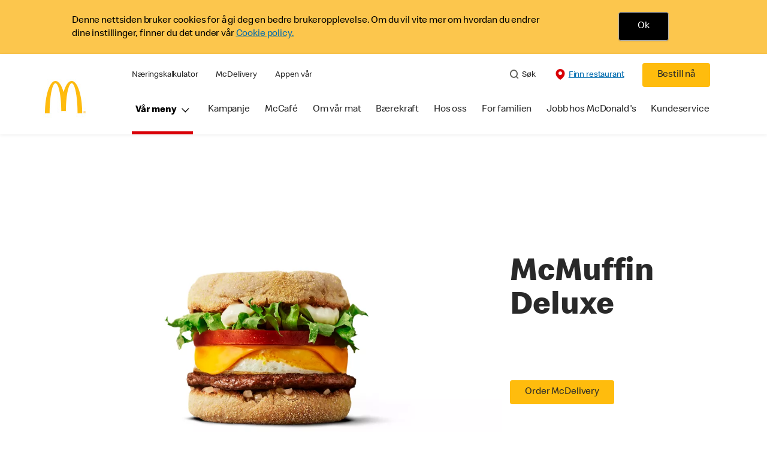

--- FILE ---
content_type: text/html;charset=utf-8
request_url: https://www.mcdonalds.com/no/nb-no/produkt/mcmuffin-deluxe.html
body_size: 22021
content:


<!DOCTYPE HTML>
<html lang="nb-NO">
    <head>
    	

    	
    <meta charset="UTF-8"/>
    <title>McMuffin Deluxe</title>
    
    <meta name="description" content="null"/>
    <meta name="template" content="product-details"/>
    <meta name="viewport" content="width=device-width, initial-scale=1"/>
    


<meta name="keywords"/>
<meta name="title" content="McMuffin Deluxe"/>



<meta property="og:type" content="website"/>
<meta property="og:url" content="https://www.mcdonalds.com/no/nb-no/produkt/mcmuffin-deluxe.html"/>

<meta property="og:title" content="McMuffin Deluxe"/>
<meta name="pageType" content="product"/>
<meta property="og:description" content="null"/>
<meta property="og:image" content="https://www.mcdonalds.com/content/dam/sites/no/nfl/icons"/>
<script>
// akam-sw.js install script version 1.3.6
"serviceWorker"in navigator&&"find"in[]&&function(){var e=new Promise(function(e){"complete"===document.readyState||!1?e():(window.addEventListener("load",function(){e()}),setTimeout(function(){"complete"!==document.readyState&&e()},1e4))}),n=window.akamServiceWorkerInvoked,r="1.3.6";if(n)aka3pmLog("akam-setup already invoked");else{window.akamServiceWorkerInvoked=!0,window.aka3pmLog=function(){window.akamServiceWorkerDebug&&console.log.apply(console,arguments)};function o(e){(window.BOOMR_mq=window.BOOMR_mq||[]).push(["addVar",{"sm.sw.s":e,"sm.sw.v":r}])}var i="/akam-sw.js",a=new Map;navigator.serviceWorker.addEventListener("message",function(e){var n,r,o=e.data;if(o.isAka3pm)if(o.command){var i=(n=o.command,(r=a.get(n))&&r.length>0?r.shift():null);i&&i(e.data.response)}else if(o.commandToClient)switch(o.commandToClient){case"enableDebug":window.akamServiceWorkerDebug||(window.akamServiceWorkerDebug=!0,aka3pmLog("Setup script debug enabled via service worker message"),v());break;case"boomerangMQ":o.payload&&(window.BOOMR_mq=window.BOOMR_mq||[]).push(o.payload)}aka3pmLog("akam-sw message: "+JSON.stringify(e.data))});var t=function(e){return new Promise(function(n){var r,o;r=e.command,o=n,a.has(r)||a.set(r,[]),a.get(r).push(o),navigator.serviceWorker.controller&&(e.isAka3pm=!0,navigator.serviceWorker.controller.postMessage(e))})},c=function(e){return t({command:"navTiming",navTiming:e})},s=null,m={},d=function(){var e=i;return s&&(e+="?othersw="+encodeURIComponent(s)),function(e,n){return new Promise(function(r,i){aka3pmLog("Registering service worker with URL: "+e),navigator.serviceWorker.register(e,n).then(function(e){aka3pmLog("ServiceWorker registration successful with scope: ",e.scope),r(e),o(1)}).catch(function(e){aka3pmLog("ServiceWorker registration failed: ",e),o(0),i(e)})})}(e,m)},g=navigator.serviceWorker.__proto__.register;if(navigator.serviceWorker.__proto__.register=function(n,r){return n.includes(i)?g.call(this,n,r):(aka3pmLog("Overriding registration of service worker for: "+n),s=new URL(n,window.location.href),m=r,navigator.serviceWorker.controller?new Promise(function(n,r){var o=navigator.serviceWorker.controller.scriptURL;if(o.includes(i)){var a=encodeURIComponent(s);o.includes(a)?(aka3pmLog("Cancelling registration as we already integrate other SW: "+s),navigator.serviceWorker.getRegistration().then(function(e){n(e)})):e.then(function(){aka3pmLog("Unregistering existing 3pm service worker"),navigator.serviceWorker.getRegistration().then(function(e){e.unregister().then(function(){return d()}).then(function(e){n(e)}).catch(function(e){r(e)})})})}else aka3pmLog("Cancelling registration as we already have akam-sw.js installed"),navigator.serviceWorker.getRegistration().then(function(e){n(e)})}):g.call(this,n,r))},navigator.serviceWorker.controller){var u=navigator.serviceWorker.controller.scriptURL;u.includes("/akam-sw.js")||u.includes("/akam-sw-preprod.js")||u.includes("/threepm-sw.js")||(aka3pmLog("Detected existing service worker. Removing and re-adding inside akam-sw.js"),s=new URL(u,window.location.href),e.then(function(){navigator.serviceWorker.getRegistration().then(function(e){m={scope:e.scope},e.unregister(),d()})}))}else e.then(function(){window.akamServiceWorkerPreprod&&(i="/akam-sw-preprod.js"),d()});if(window.performance){var w=window.performance.timing,l=w.responseEnd-w.responseStart;c(l)}e.then(function(){t({command:"pageLoad"})});var k=!1;function v(){window.akamServiceWorkerDebug&&!k&&(k=!0,aka3pmLog("Initializing debug functions at window scope"),window.aka3pmInjectSwPolicy=function(e){return t({command:"updatePolicy",policy:e})},window.aka3pmDisableInjectedPolicy=function(){return t({command:"disableInjectedPolicy"})},window.aka3pmDeleteInjectedPolicy=function(){return t({command:"deleteInjectedPolicy"})},window.aka3pmGetStateAsync=function(){return t({command:"getState"})},window.aka3pmDumpState=function(){aka3pmGetStateAsync().then(function(e){aka3pmLog(JSON.stringify(e,null,"\t"))})},window.aka3pmInjectTiming=function(e){return c(e)},window.aka3pmUpdatePolicyFromNetwork=function(){return t({command:"pullPolicyFromNetwork"})})}v()}}();</script>
<script defer="defer" type="text/javascript" src="https://rum.hlx.page/.rum/@adobe/helix-rum-js@%5E2/dist/rum-standalone.js" data-routing="program=23462,environment=75052,tier=publish"></script>
<link rel="icon" type="image/png" href="/content/dam/sites/no/nfl/icons/mcd_logo_no.jpg"/>

	<meta name="thumbnail"/>
	<meta name="google-site-verification"/>

    
    

<link rel="canonical" href="https://www.mcdonalds.com/no/nb-no/produkt/mcmuffin-deluxe.html"/>






    

    


    
    
<link rel="stylesheet" href="/etc.clientlibs/mcdonalds/clientlibs/clientlib-grid.lc-4fb628f2edf7b457c6ec0b16fbabb054-lc.min.css" type="text/css">
<link rel="stylesheet" href="/etc.clientlibs/mcdonalds/clientlibs/clientlibs-jquery-upgrade.lc-d41d8cd98f00b204e9800998ecf8427e-lc.min.css" type="text/css">
<link rel="stylesheet" href="/etc.clientlibs/mcdonalds/clientlibs/dynamicmedia.lc-a97e0418f0d0d6fe2eea57c7dc5e8804-lc.min.css" type="text/css">
<link rel="stylesheet" href="/etc.clientlibs/mcdonalds/clientlibs/clientlib-dependencies.lc-a49e169f41f57a75ecce8c10a244ff9c-lc.min.css" type="text/css">
<link rel="stylesheet" href="/etc.clientlibs/mcdonalds/clientlibs/clientlib-site-global.lc-15451ec3bdfa101e1711d8fedd309e56-lc.min.css" type="text/css">






    
    
    

    

    


        <script type="text/javascript" src="//assets.adobedtm.com/da51ad226ecd/d419fd797549/launch-a15468ab9eee.min.js" async></script>


    
    
    

    
    

	
<script>(window.BOOMR_mq=window.BOOMR_mq||[]).push(["addVar",{"rua.upush":"false","rua.cpush":"true","rua.upre":"false","rua.cpre":"true","rua.uprl":"false","rua.cprl":"false","rua.cprf":"false","rua.trans":"SJ-dec0dbb3-ab03-4444-8746-a9dbc4e0469b","rua.cook":"false","rua.ims":"false","rua.ufprl":"false","rua.cfprl":"true","rua.isuxp":"false","rua.texp":"norulematch","rua.ceh":"false","rua.ueh":"false","rua.ieh.st":"0"}]);</script>
                              <script>!function(e){var n="https://s.go-mpulse.net/boomerang/";if("False"=="True")e.BOOMR_config=e.BOOMR_config||{},e.BOOMR_config.PageParams=e.BOOMR_config.PageParams||{},e.BOOMR_config.PageParams.pci=!0,n="https://s2.go-mpulse.net/boomerang/";if(window.BOOMR_API_key="FYHYC-U4X46-PMZ7K-XB8KU-R9ZBH",function(){function e(){if(!o){var e=document.createElement("script");e.id="boomr-scr-as",e.src=window.BOOMR.url,e.async=!0,i.parentNode.appendChild(e),o=!0}}function t(e){o=!0;var n,t,a,r,d=document,O=window;if(window.BOOMR.snippetMethod=e?"if":"i",t=function(e,n){var t=d.createElement("script");t.id=n||"boomr-if-as",t.src=window.BOOMR.url,BOOMR_lstart=(new Date).getTime(),e=e||d.body,e.appendChild(t)},!window.addEventListener&&window.attachEvent&&navigator.userAgent.match(/MSIE [67]\./))return window.BOOMR.snippetMethod="s",void t(i.parentNode,"boomr-async");a=document.createElement("IFRAME"),a.src="about:blank",a.title="",a.role="presentation",a.loading="eager",r=(a.frameElement||a).style,r.width=0,r.height=0,r.border=0,r.display="none",i.parentNode.appendChild(a);try{O=a.contentWindow,d=O.document.open()}catch(_){n=document.domain,a.src="javascript:var d=document.open();d.domain='"+n+"';void(0);",O=a.contentWindow,d=O.document.open()}if(n)d._boomrl=function(){this.domain=n,t()},d.write("<bo"+"dy onload='document._boomrl();'>");else if(O._boomrl=function(){t()},O.addEventListener)O.addEventListener("load",O._boomrl,!1);else if(O.attachEvent)O.attachEvent("onload",O._boomrl);d.close()}function a(e){window.BOOMR_onload=e&&e.timeStamp||(new Date).getTime()}if(!window.BOOMR||!window.BOOMR.version&&!window.BOOMR.snippetExecuted){window.BOOMR=window.BOOMR||{},window.BOOMR.snippetStart=(new Date).getTime(),window.BOOMR.snippetExecuted=!0,window.BOOMR.snippetVersion=12,window.BOOMR.url=n+"FYHYC-U4X46-PMZ7K-XB8KU-R9ZBH";var i=document.currentScript||document.getElementsByTagName("script")[0],o=!1,r=document.createElement("link");if(r.relList&&"function"==typeof r.relList.supports&&r.relList.supports("preload")&&"as"in r)window.BOOMR.snippetMethod="p",r.href=window.BOOMR.url,r.rel="preload",r.as="script",r.addEventListener("load",e),r.addEventListener("error",function(){t(!0)}),setTimeout(function(){if(!o)t(!0)},3e3),BOOMR_lstart=(new Date).getTime(),i.parentNode.appendChild(r);else t(!1);if(window.addEventListener)window.addEventListener("load",a,!1);else if(window.attachEvent)window.attachEvent("onload",a)}}(),"".length>0)if(e&&"performance"in e&&e.performance&&"function"==typeof e.performance.setResourceTimingBufferSize)e.performance.setResourceTimingBufferSize();!function(){if(BOOMR=e.BOOMR||{},BOOMR.plugins=BOOMR.plugins||{},!BOOMR.plugins.AK){var n="true"=="true"?1:0,t="",a="clnbbryxgqvnc2l3lpea-f-a5f31ba3d-clientnsv4-s.akamaihd.net",i="false"=="true"?2:1,o={"ak.v":"39","ak.cp":"625129","ak.ai":parseInt("248813",10),"ak.ol":"0","ak.cr":8,"ak.ipv":4,"ak.proto":"h2","ak.rid":"47e80f","ak.r":42313,"ak.a2":n,"ak.m":"a","ak.n":"essl","ak.bpcip":"18.218.16.0","ak.cport":43490,"ak.gh":"23.52.41.204","ak.quicv":"","ak.tlsv":"tls1.3","ak.0rtt":"","ak.0rtt.ed":"","ak.csrc":"-","ak.acc":"","ak.t":"1769692104","ak.ak":"hOBiQwZUYzCg5VSAfCLimQ==YSqBfiaE2Mska/RLFWpLNnddcdjSLnRNVLkzzKbcUt5byiYdC1e2Hdw0Ss56lcvdCj9T/z9zqyUlvu3ciPSwYcVMRLGxfZITln6vpFBiJ0np/jfdgMyCetfc/WuINKWqLOGDGDmYaW8qrEl5gn6zbiQ+W1/1C0bw5GBSag5ds5lvYJKkYDo4SKRC0sQ/rKjnzQ7eqrDw2nVp41S30r3KymnY2ti/oY3gc8eivZBBthMaSkXFq+FQaFjk2iFZXUyLOwg3vRipm98jM4YYF1PRt92+VyO3w5h+y5fxmkp9Vo36S83N5RyoBZGREUTIwL927iMnqz4V5h+YC2eHWJji4zko/vcMwXW8hbwihLfsSHjJlltuygw4Rpe+iPy4+ySjvkSiDoEZjTBrqdQR8dhNc86rXMsDfm6xupdPkiUkWiU=","ak.pv":"261","ak.dpoabenc":"","ak.tf":i};if(""!==t)o["ak.ruds"]=t;var r={i:!1,av:function(n){var t="http.initiator";if(n&&(!n[t]||"spa_hard"===n[t]))o["ak.feo"]=void 0!==e.aFeoApplied?1:0,BOOMR.addVar(o)},rv:function(){var e=["ak.bpcip","ak.cport","ak.cr","ak.csrc","ak.gh","ak.ipv","ak.m","ak.n","ak.ol","ak.proto","ak.quicv","ak.tlsv","ak.0rtt","ak.0rtt.ed","ak.r","ak.acc","ak.t","ak.tf"];BOOMR.removeVar(e)}};BOOMR.plugins.AK={akVars:o,akDNSPreFetchDomain:a,init:function(){if(!r.i){var e=BOOMR.subscribe;e("before_beacon",r.av,null,null),e("onbeacon",r.rv,null,null),r.i=!0}return this},is_complete:function(){return!0}}}}()}(window);</script></head>
    <body class="productdetailspage basepage page basicpage" id="productdetailspage-0cbe3349a2" data-cmp-data-layer-enabled>
        <script>
          window.adobeDataLayer = window.adobeDataLayer || [];
          adobeDataLayer.push({
              page: JSON.parse("{\x22productdetailspage\u002D0cbe3349a2\x22:{\x22@type\x22:\x22mcdonalds\/components\/structure\/productdetailspage\x22,\x22repo:modifyDate\x22:\x222024\u002D03\u002D15T12:22:49Z\x22,\x22dc:title\x22:\x22McMuffin Deluxe\x22,\x22dc:description\x22:\x22null\x22,\x22xdm:template\x22:\x22\/conf\/mcdonalds\/settings\/wcm\/templates\/product\u002Ddetails\x22,\x22xdm:language\x22:\x22nb\u002DNO\x22,\x22xdm:tags\x22:[],\x22repo:path\x22:\x22\/content\/mcdonalds\/no\/nb\u002Dno\/produkt\/mcmuffin\u002Ddeluxe.html\x22}}"),
              event:'cmp:show',
              eventInfo: {
                  path: 'page.productdetailspage\u002D0cbe3349a2'
              }
          });
        </script>
        
        
            




            



            
	
		
	
	
	
		
	<div id="page-root" data-component="pdp" data-modal-close-label="Close" data-country="no" data-language="nb-no" data-site-country="NO" data-site-language="no" data-product-id="200200" data-nutrients-id="5,7" data-product-api-url="/dnaapp/itemDetails" data-product-collection-api="/dnaapp/itemList" data-show-live-data="true" data-gls-search-api="/googleappsv2/geolocation" data-coop-radius="5" data-comp-ingredients="false" data-ignore-popup="false">

		<div class="root container responsivegrid">

    
    
    
    <div id="container-ee093f6d6e" class="cmp-container">
        
        <div class="embed">
<div data-cmp-data-layer="{&#34;embed-082b2e9c7f&#34;:{&#34;@type&#34;:&#34;mcdonalds/components/proxy/content/embed&#34;,&#34;repo:modifyDate&#34;:&#34;2025-06-11T13:48:55Z&#34;}}" id="embed-082b2e9c7f" class="cmp-embed">
    
    <style>
html[lang="sv-SE"] {
  .cmp-product-details-main__images {
    max-width: 768px;
    margin: 0 auto 40px;
  }

  @media (min-width: 1024px) {
    .cmp-product-details-main__images {
      margin: 0;
      max-width: none;
    }
  }
}
</style>
    
</div>

    

</div>
<header class="globalXfEnabler">

<div id="header">

    
	


<div class="root container responsivegrid">

    
 

	<div id="container-c8dd7762f4" class="cmp-container">
        


<div class="aem-Grid aem-Grid--12 aem-Grid--default--12 ">
    
    <div class="embed aem-GridColumn aem-GridColumn--default--12">
<div data-cmp-data-layer="{&#34;cookie-banner&#34;:{&#34;@type&#34;:&#34;mcdonalds/components/proxy/content/embed&#34;,&#34;repo:modifyDate&#34;:&#34;2022-05-02T06:38:58Z&#34;}}" id="cookie-banner" class="cmp-embed">
    
    <style>
    #cookie-banner {
        margin: 0;
        padding: 0;
        float: left;
        width: 100%;
        min-height: 90px;
        background-color: #fcc64d;
    }

    #cookie-banner .cookie-message {
        max-width: 1170px;
        margin: 0 auto;        
    }

    #cookie-banner .cookie-policy-container__message {
        float: left;
		width: 75%;
		line-height: 1.375rem;
		padding: 4px 0 2px;
    }

    #cookie-banner .cookie-policy-container__action {
        float: left;
        width: 24.2%;
        text-align: center;
    }
    #cookie-banner .cookie-policy-container__message p {
        margin: 0;
        padding-left: 1rem;
		font-weight: 300;
    }
	
	#cookie-banner .cookie-policy-container__message p .cookie-message-close {
        color: #000000;
    }

    #cookie-banner .cookie-policy {
        float: left;
        width: 100%;
        padding: 20px 0;
    }

    #cookie-banner .cookie-policy-container__action .cookie-message-close {
        background-color: #000000;
        color: #FFFFFF;
        padding: 0.8125rem 1.8125rem;
        display: inline-block;
        border: 0.0625rem solid #adadad;
        border-radius: 0.25rem;
        -webkit-box-shadow: 0 0.09375rem 0.09375rem 0 rgb(0 0 0 / 8%);
        box-shadow: 0 0.09375rem 0.09375rem 0 rgb(0 0 0 / 8%);
        font-size: 1rem;
        line-height: 1.25rem;
        outline: none;
        padding: 0.8125rem 1.25rem;
        text-align: center;
        text-decoration: none;
        min-width: 4.25rem;
    }

    @media screen and (min-width: 48rem) {
        #cookie-banner .cookie-policy-container__action .cookie-message-close {
            padding: 0.8125rem 1.5625rem;
            min-width: 5.25rem;
        }

        #cookie-banner .cookie-policy-container__message p {
            padding-left: 4.063rem;
			width: 99%;
        }

    }
</style>
<div class="cookie-message" id="cookieMessage">
    <div class="cookie-policy" data-component="cookiePolicy">
        <div class="cookie-policy-container__message" id="cookie-policy-msg" style="color: #000000;">
            <p>Denne nettsiden bruker cookies for å gi deg en bedre brukeropplevelse. Om du vil vite mer om hvordan du
                endrer dine instillinger, finner du det under vår <a href="/no/nb-no/cookies.html">Cookie policy.</a>
            </p>
        </div>
        <div class="cookie-policy-container__action">
            <button onClick ="setBannercookie()" class="button cookie-message-close">Ok</button>
        </div>
    </div>
</div>

<script>
(function () {
    const getCookie = cname => {
    const name = `${cname}=`;
    const decodedCookie = decodeURIComponent(document.cookie);
    const ca = decodedCookie.split(';');
    for (let i = 0; i < ca.length; i++) {
            let c = ca[i];
            while (c.charAt(0) === ' ') {
                c = c.substring(1);
            }
            if (c.indexOf(name) === 0) {
                return c.substring(name.length, c.length);
            }
        }
        return '';
    };

    var cookievalue = getCookie('cookiebanner');
    if (cookievalue) {
        document.getElementById("cookie-banner").classList.add('d-none');
    }
    else {
        document.getElementById("cookie-banner").classList.remove('d-none');
    }
})();

function getCountryCode (path) {
    let cookiePath = '';
    if (path.indexOf('/content/mcdonalds/') === 0) {
        cookiePath = `/content/mcdonalds/` + path.split('/')[3];
    } 
    else {
        cookiePath = `/` + path.split('/')[1];
    }
    return cookiePath;
}

function setBannercookie(e) {
document.getElementById("cookie-banner").classList.add('d-none');
var countrycode = getCountryCode(window.location.pathname);
    var expiryDate = new Date(Number(new Date()) + 365 * 24 * 60 * 60 * 1000);
    document.cookie = "cookiebanner = true" + ";" + "expires=" + expiryDate + ";" + "path=" + countrycode;
}
</script>
    
</div>

    

</div>
<div class="header aem-GridColumn aem-GridColumn--default--12">

<div class="cmp-global-header" data-component="global-header">
    <div class="mcd-global-nav">
        <a href="#maincontent" class="nav-skip-to-content">Skip To Main Content</a>
         




<div class="mobile-nav ">
            <div class="mobile-nav__nav-logo"><div data-cmp-is="image" data-cmp-lazythreshold="0" data-cmp-src="/content/experience-fragments/mcdonalds/no/nb-no/structure/header-xf/master/_jcr_content/root/header/root/logo.coreimg{.width}.jpeg/1646046478358/mcd-logo-no.jpeg" data-asset="/content/dam/sites/no/nfl/icons/mcd_logo_no.jpg" data-asset-id="60b03071-dad2-41eb-801f-14077da1a1d8" data-title="Mcdonalds home" data-cmp-data-layer="{&#34;image-a518e17fae&#34;:{&#34;@type&#34;:&#34;mcdonalds/components/proxy/content/image&#34;,&#34;repo:modifyDate&#34;:&#34;2022-02-28T11:07:58Z&#34;,&#34;xdm:linkURL&#34;:&#34;/no/nb-no.html&#34;,&#34;image&#34;:{&#34;repo:id&#34;:&#34;60b03071-dad2-41eb-801f-14077da1a1d8&#34;,&#34;repo:modifyDate&#34;:&#34;2020-01-23T13:46:47Z&#34;,&#34;@type&#34;:&#34;image/jpeg&#34;,&#34;repo:path&#34;:&#34;/content/dam/sites/no/nfl/icons/mcd_logo_no.jpg&#34;}}}" class="cmp-image" itemscope itemtype="http://schema.org/ImageObject">

	    <a class="cmp-image__link " href="/no/nb-no.html" data-cmp-data-layer="{&#34;image-a518e17fae&#34;:{&#34;@type&#34;:&#34;mcdonalds/components/proxy/content/image&#34;,&#34;repo:modifyDate&#34;:&#34;2022-02-28T11:07:58Z&#34;,&#34;xdm:linkURL&#34;:&#34;/no/nb-no.html&#34;,&#34;image&#34;:{&#34;repo:id&#34;:&#34;60b03071-dad2-41eb-801f-14077da1a1d8&#34;,&#34;repo:modifyDate&#34;:&#34;2020-01-23T13:46:47Z&#34;,&#34;@type&#34;:&#34;image/jpeg&#34;,&#34;repo:path&#34;:&#34;/content/dam/sites/no/nfl/icons/mcd_logo_no.jpg&#34;},&#34;linkPosition&#34;:&#34;Carousel:mcmuffin-deluxe:Mcdonalds home&#34;,&#34;trackingType&#34;:&#34;publication&#34;}}" data-cmp-clickable data-cmp-hook-image="link">
        
            
                   
            
					<picture>
						<!-- Mobile -->
						<source srcset="/content/dam/sites/no/nfl/icons/mcd_logo_no.jpg" media="(max-width: 1023px)"/>
						<!-- large screen -->
						<source srcset="/content/dam/sites/no/nfl/icons/mcd_logo_no.jpg"/>
						<!-- Default to load - desktop (reason IE 11 sdoesn't support picture tag)--> 
						<img loading="lazy" src="/content/dam/sites/no/nfl/icons/mcd_logo_no.jpg" class="cmp-image__image" itemprop="contentUrl" data-cmp-hook-image="image" alt="Mcdonalds home"/>
					</picture>
			      
			      

            
        
    </a>
    
    
</div>

    
</div>

            <div class="mobile-nav__menu-icons">
                <button class="menu-icon" aria-label="main menu navigation">
                    <span class="icon icon-hamburger"></span></button>
                <div class="button cmp-button--primary order-now-btn">
                    <a id="button-ordernow-mobile" class="cmp-button cmp-button__text modal-toggle-order-now model-toggle-legal-bumper" href="" data-cmp-clickable="" data-cmp-data-layer="{&#34;header-a8f4fe1522-1066018d94&#34;:{&#34;linkPosition&#34;:&#34;Exit:Top Links:Bestill nå&#34;,&#34;trackingType&#34;:&#34;topLinks&#34;,&#34;immediateFire&#34;:true,&#34;dc:title&#34;:&#34;Bestill nå&#34;,&#34;linkCategory&#34;:&#34;Unspecified&#34;}}">
                        Bestill nå
                    </a>
                </div>
				<button aria-label="close main navigation" class="close-icon">
                    <span id="closeIcon" class="icon icon-close"></span> </button>
            </div>
            <div class="mobile-nav__links-panel" aria-modal="true">

                <div role="navigation">
                    
    
                    <div><ul id="leftNavList-1418703799" data-cmp-data-layer="{&#34;list-775105c4da&#34;:{&#34;@type&#34;:&#34;mcdonalds/components/proxy/content/list&#34;,&#34;repo:modifyDate&#34;:&#34;2022-04-07T07:44:58Z&#34;}}" class="cmp-list">
    <li class="cmp-list__item" data-cmp-data-layer="{&#34;list-775105c4da-item-166396a2cc&#34;:{&#34;@type&#34;:&#34;mcdonalds/components/proxy/content/list/item&#34;,&#34;repo:modifyDate&#34;:&#34;2022-04-26T06:39:09Z&#34;,&#34;dc:title&#34;:&#34;Næringskalkulator&#34;,&#34;xdm:linkURL&#34;:&#34;/no/nb-no/meny/nutrition-calculator.html&#34;}}">

        <a class="cmp-list__item-link" data-cmp-clickable data-cmp-data-layer="{&#34;list-775105c4da-item-166396a2cc&#34;:{&#34;@type&#34;:&#34;mcdonalds/components/proxy/content/list/item&#34;,&#34;repo:modifyDate&#34;:&#34;2022-04-26T06:39:09Z&#34;,&#34;dc:title&#34;:&#34;Næringskalkulator&#34;,&#34;xdm:linkURL&#34;:&#34;/no/nb-no/meny/nutrition-calculator.html&#34;,&#34;linkPosition&#34;:&#34;TopLinks:mcmuffin-deluxe:Næringskalkulator&#34;,&#34;trackingType&#34;:&#34;TopLinks&#34;}}" href="/no/nb-no/meny/nutrition-calculator.html">
            <span class="cmp-list__item-title">Næringskalkulator</span>
            
        </a>
        
</li>
    

    <li class="cmp-list__item" data-cmp-data-layer="{&#34;list-775105c4da-item-a5e3db5fa2&#34;:{&#34;@type&#34;:&#34;mcdonalds/components/proxy/content/list/item&#34;,&#34;repo:modifyDate&#34;:&#34;2022-04-26T06:39:03Z&#34;,&#34;dc:title&#34;:&#34; McDelivery&#34;,&#34;xdm:linkURL&#34;:&#34;/no/nb-no/hos-oss/mcdelivery.html&#34;}}">

        <a class="cmp-list__item-link" data-cmp-clickable data-cmp-data-layer="{&#34;list-775105c4da-item-a5e3db5fa2&#34;:{&#34;@type&#34;:&#34;mcdonalds/components/proxy/content/list/item&#34;,&#34;repo:modifyDate&#34;:&#34;2022-04-26T06:39:03Z&#34;,&#34;dc:title&#34;:&#34; McDelivery&#34;,&#34;xdm:linkURL&#34;:&#34;/no/nb-no/hos-oss/mcdelivery.html&#34;,&#34;linkPosition&#34;:&#34;TopLinks:mcmuffin-deluxe: McDelivery&#34;,&#34;trackingType&#34;:&#34;TopLinks&#34;}}" href="/no/nb-no/hos-oss/mcdelivery.html">
            <span class="cmp-list__item-title"> McDelivery</span>
            
        </a>
        
</li>
    

    <li class="cmp-list__item" data-cmp-data-layer="{&#34;list-775105c4da-item-f637d448f9&#34;:{&#34;@type&#34;:&#34;mcdonalds/components/proxy/content/list/item&#34;,&#34;repo:modifyDate&#34;:&#34;2022-04-26T06:39:03Z&#34;,&#34;dc:title&#34;:&#34;Appen vår&#34;,&#34;xdm:linkURL&#34;:&#34;/no/nb-no/hos-oss/mcapp.html&#34;}}">

        <a class="cmp-list__item-link" data-cmp-clickable data-cmp-data-layer="{&#34;list-775105c4da-item-f637d448f9&#34;:{&#34;@type&#34;:&#34;mcdonalds/components/proxy/content/list/item&#34;,&#34;repo:modifyDate&#34;:&#34;2022-04-26T06:39:03Z&#34;,&#34;dc:title&#34;:&#34;Appen vår&#34;,&#34;xdm:linkURL&#34;:&#34;/no/nb-no/hos-oss/mcapp.html&#34;,&#34;linkPosition&#34;:&#34;TopLinks:mcmuffin-deluxe:Appen vår&#34;,&#34;trackingType&#34;:&#34;TopLinks&#34;}}" href="/no/nb-no/hos-oss/mcapp.html">
            <span class="cmp-list__item-title">Appen vår</span>
            
        </a>
        
</li>
    
</ul>

    

</div>
                </div>

                <hr aria-hidden="true"/>
                <div><nav class="cmp-navigation" itemscope itemtype="http://schema.org/SiteNavigationElement" aria-label="primary">
    
    
    <ul class="cmp-navigation__group">
        
        





<li class="cmp-navigation__item cmp-navigation__item--level-0 " data-cmp-data-layer="{&quot;navigation-d04e2c613d-item-7b40bb1a67&quot;:{&quot;@type&quot;:&quot;wknd/components/page&quot;,&quot;repo:modifyDate&quot;:&quot;2020-11-02T12:55:49Z&quot;,&quot;dc:title&quot;:&quot;Magazine&quot;,&quot;xdm:linkURL&quot;:&quot;/content/wknd/us/en/magazine.html&quot;}}">
							<button class="cmp-navigation__item-link primary-menu menu-main" aria-controls="ourMenuSubItemsList_mobile" aria-expanded="false" data-toggle="dropdown" data-cmp-clickable data-cmp-data-layer="{&#34;navigation-307e08c9d1-29d5be6e86&#34;:{&#34;linkPosition&#34;:&#34;TopNav:Vår meny&#34;,&#34;trackingType&#34;:&#34;topNav&#34;,&#34;immediateFire&#34;:true}}" aria-current="false">Vår meny
                               <span class="icon icon-arrow-down icon-child-menu"></span>
                               <span class="icon icon-minus"></span>
                               <span class="icon icon-plus"></span>
                            </button>
                            <div class="flyout-menu dropdown-menu" id="ourMenuSubItemsList_mobile">
                                <div class="" id="mobile-nav-1498826098">
                                    <div class="menulist-flyout">
                                        <div class="flyout-menu__container">
                                           <div class="view-full-menu d-block d-lg-none">
                                                <a href="/no/nb-no/meny.html" class="button" data-cmp-clickable data-cmp-data-layer="{&#34;navigation-307e08c9d1-4c0f6bb358&#34;:{&#34;linkPosition&#34;:&#34;TopNav:Vår meny:Se hele menyen&#34;,&#34;trackingType&#34;:&#34;topNav&#34;,&#34;xdm:linkURL&#34;:&#34;/no/nb-no/meny.html&#34;,&#34;dc:title&#34;:&#34;Se hele menyen&#34;}}">
                                                  Se hele menyen</a>
                                            </div>
                                           <ul class="menu-items clearfix">
												
                                                <li class="menu-item key-arrow-parent" data-active="false">
                                                    <a href="/no/nb-no/meny/hamburgere.html" class="link key-arrow-move" data-cmp-clickable data-cmp-data-layer="{&#34;navigation-307e08c9d1-0fbcd4e1fd&#34;:{&#34;linkPosition&#34;:&#34;TopNav:Vår meny:Hamburgere&#34;,&#34;trackingType&#34;:&#34;topNav&#34;,&#34;xdm:linkURL&#34;:&#34;/no/nb-no/meny/hamburgere.html&#34;,&#34;dc:title&#34;:&#34;Hamburgere&#34;}}">
														
                                                        <picture>
															<!-- Mobile -->
															<source srcset="https://s7d1.scene7.com/is/image/mcdonalds/mcd-no-hamburger:menu-category?resmode=sharp2" media="(max-width: 1023px)"/>
															<!-- large screen -->
															<source srcset="https://s7d1.scene7.com/is/image/mcdonalds/mcd-no-hamburger:menu-category?resmode=sharp2"/>
															<!-- Default to load - desktop (reason IE 11 sdoesn't support picture tag)--> 
															<img src="https://s7d1.scene7.com/is/image/mcdonalds/mcd-no-hamburger:menu-category?resmode=sharp2" alt=""/>
														</picture>
                                                        <span class="menu-text">Hamburgere</span>
                                                    </a>
                                                </li>
                                            
												
                                                <li class="menu-item key-arrow-parent" data-active="false">
                                                    <a href="/no/nb-no/meny/kylling-og-fisk.html" class="link key-arrow-move" data-cmp-clickable data-cmp-data-layer="{&#34;navigation-307e08c9d1-222e5f90ca&#34;:{&#34;linkPosition&#34;:&#34;TopNav:Vår meny:Kylling og fisk&#34;,&#34;trackingType&#34;:&#34;topNav&#34;,&#34;xdm:linkURL&#34;:&#34;/no/nb-no/meny/kylling-og-fisk.html&#34;,&#34;dc:title&#34;:&#34;Kylling og fisk&#34;}}">
														
                                                        <picture>
															<!-- Mobile -->
															<source srcset="https://s7d1.scene7.com/is/image/mcdonalds/mcd-no-fisk-og-kylling:menu-category?resmode=sharp2" media="(max-width: 1023px)"/>
															<!-- large screen -->
															<source srcset="https://s7d1.scene7.com/is/image/mcdonalds/mcd-no-fisk-og-kylling:menu-category?resmode=sharp2"/>
															<!-- Default to load - desktop (reason IE 11 sdoesn't support picture tag)--> 
															<img src="https://s7d1.scene7.com/is/image/mcdonalds/mcd-no-fisk-og-kylling:menu-category?resmode=sharp2" alt=""/>
														</picture>
                                                        <span class="menu-text">Kylling og fisk</span>
                                                    </a>
                                                </li>
                                            
												
                                                <li class="menu-item key-arrow-parent" data-active="false">
                                                    <a href="/no/nb-no/meny/vegetar.html" class="link key-arrow-move" data-cmp-clickable data-cmp-data-layer="{&#34;navigation-307e08c9d1-8a91ae2050&#34;:{&#34;linkPosition&#34;:&#34;TopNav:Vår meny:Vegetar&#34;,&#34;trackingType&#34;:&#34;topNav&#34;,&#34;xdm:linkURL&#34;:&#34;/no/nb-no/meny/vegetar.html&#34;,&#34;dc:title&#34;:&#34;Vegetar&#34;}}">
														
                                                        <picture>
															<!-- Mobile -->
															<source srcset="https://s7d1.scene7.com/is/image/mcdonalds/mcd-no-vegetar:menu-category?resmode=sharp2" media="(max-width: 1023px)"/>
															<!-- large screen -->
															<source srcset="https://s7d1.scene7.com/is/image/mcdonalds/mcd-no-vegetar:menu-category?resmode=sharp2"/>
															<!-- Default to load - desktop (reason IE 11 sdoesn't support picture tag)--> 
															<img src="https://s7d1.scene7.com/is/image/mcdonalds/mcd-no-vegetar:menu-category?resmode=sharp2" alt=""/>
														</picture>
                                                        <span class="menu-text">Vegetar</span>
                                                    </a>
                                                </li>
                                            
												
                                                <li class="menu-item key-arrow-parent" data-active="false">
                                                    <a href="/no/nb-no/meny/Salat-og-McWrap.html" class="link key-arrow-move" data-cmp-clickable data-cmp-data-layer="{&#34;navigation-307e08c9d1-8a5e80bd05&#34;:{&#34;linkPosition&#34;:&#34;TopNav:Vår meny:Salat og McWrap&#34;,&#34;trackingType&#34;:&#34;topNav&#34;,&#34;xdm:linkURL&#34;:&#34;/no/nb-no/meny/Salat-og-McWrap.html&#34;,&#34;dc:title&#34;:&#34;Salat og McWrap&#34;}}">
														
                                                        <picture>
															<!-- Mobile -->
															<source srcset="https://s7d1.scene7.com/is/image/mcdonalds/McWrap-Salat-360x360px-1-menu-category-desktop-menu-category:menu-category?resmode=sharp2" media="(max-width: 1023px)"/>
															<!-- large screen -->
															<source srcset="https://s7d1.scene7.com/is/image/mcdonalds/McWrap-Salat-360x360px-1-menu-category-desktop-menu-category:menu-category?resmode=sharp2"/>
															<!-- Default to load - desktop (reason IE 11 sdoesn't support picture tag)--> 
															<img src="https://s7d1.scene7.com/is/image/mcdonalds/McWrap-Salat-360x360px-1-menu-category-desktop-menu-category:menu-category?resmode=sharp2" alt=""/>
														</picture>
                                                        <span class="menu-text">Salat og McWrap</span>
                                                    </a>
                                                </li>
                                            
												
                                                <li class="menu-item key-arrow-parent" data-active="false">
                                                    <a href="/no/nb-no/meny/french-fries.html" class="link key-arrow-move" data-cmp-clickable data-cmp-data-layer="{&#34;navigation-307e08c9d1-e41561a1f3&#34;:{&#34;linkPosition&#34;:&#34;TopNav:Vår meny:Fries og fingerfood&#34;,&#34;trackingType&#34;:&#34;topNav&#34;,&#34;xdm:linkURL&#34;:&#34;/no/nb-no/meny/french-fries.html&#34;,&#34;dc:title&#34;:&#34;Fries og fingerfood&#34;}}">
														
                                                        <picture>
															<!-- Mobile -->
															<source srcset="https://s7d1.scene7.com/is/image/mcdonalds/mcd-no-fries-finger-food:menu-category?resmode=sharp2" media="(max-width: 1023px)"/>
															<!-- large screen -->
															<source srcset="https://s7d1.scene7.com/is/image/mcdonalds/mcd-no-fries-finger-food:menu-category?resmode=sharp2"/>
															<!-- Default to load - desktop (reason IE 11 sdoesn't support picture tag)--> 
															<img src="https://s7d1.scene7.com/is/image/mcdonalds/mcd-no-fries-finger-food:menu-category?resmode=sharp2" alt=""/>
														</picture>
                                                        <span class="menu-text">Fries og fingerfood</span>
                                                    </a>
                                                </li>
                                            
												
                                                <li class="menu-item key-arrow-parent" data-active="false">
                                                    <a href="/no/nb-no/meny/sauser-og-dressinger.html" class="link key-arrow-move" data-cmp-clickable data-cmp-data-layer="{&#34;navigation-307e08c9d1-416dcdb4ab&#34;:{&#34;linkPosition&#34;:&#34;TopNav:Vår meny:Sauser og dressinger&#34;,&#34;trackingType&#34;:&#34;topNav&#34;,&#34;xdm:linkURL&#34;:&#34;/no/nb-no/meny/sauser-og-dressinger.html&#34;,&#34;dc:title&#34;:&#34;Sauser og dressinger&#34;}}">
														
                                                        <picture>
															<!-- Mobile -->
															<source srcset="https://s7d1.scene7.com/is/image/mcdonalds/dip-1:menu-category?resmode=sharp2" media="(max-width: 1023px)"/>
															<!-- large screen -->
															<source srcset="https://s7d1.scene7.com/is/image/mcdonalds/dip-1:menu-category?resmode=sharp2"/>
															<!-- Default to load - desktop (reason IE 11 sdoesn't support picture tag)--> 
															<img src="https://s7d1.scene7.com/is/image/mcdonalds/dip-1:menu-category?resmode=sharp2" alt=""/>
														</picture>
                                                        <span class="menu-text">Sauser og dressinger</span>
                                                    </a>
                                                </li>
                                            
												
                                                <li class="menu-item key-arrow-parent" data-active="false">
                                                    <a href="/no/nb-no/meny/dessert.html" class="link key-arrow-move" data-cmp-clickable data-cmp-data-layer="{&#34;navigation-307e08c9d1-5db6327d34&#34;:{&#34;linkPosition&#34;:&#34;TopNav:Vår meny:Desserter&#34;,&#34;trackingType&#34;:&#34;topNav&#34;,&#34;xdm:linkURL&#34;:&#34;/no/nb-no/meny/dessert.html&#34;,&#34;dc:title&#34;:&#34;Desserter&#34;}}">
														
                                                        <picture>
															<!-- Mobile -->
															<source srcset="https://s7d1.scene7.com/is/image/mcdonalds/mcd-no-dessert:menu-category?resmode=sharp2" media="(max-width: 1023px)"/>
															<!-- large screen -->
															<source srcset="https://s7d1.scene7.com/is/image/mcdonalds/mcd-no-dessert:menu-category?resmode=sharp2"/>
															<!-- Default to load - desktop (reason IE 11 sdoesn't support picture tag)--> 
															<img src="https://s7d1.scene7.com/is/image/mcdonalds/mcd-no-dessert:menu-category?resmode=sharp2" alt=""/>
														</picture>
                                                        <span class="menu-text">Desserter</span>
                                                    </a>
                                                </li>
                                            
												
                                                <li class="menu-item key-arrow-parent" data-active="false">
                                                    <a href="/no/nb-no/meny/kalde-drikker.html" class="link key-arrow-move" data-cmp-clickable data-cmp-data-layer="{&#34;navigation-307e08c9d1-efa5566172&#34;:{&#34;linkPosition&#34;:&#34;TopNav:Vår meny:Kalde drikker&#34;,&#34;trackingType&#34;:&#34;topNav&#34;,&#34;xdm:linkURL&#34;:&#34;/no/nb-no/meny/kalde-drikker.html&#34;,&#34;dc:title&#34;:&#34;Kalde drikker&#34;}}">
														
                                                        <picture>
															<!-- Mobile -->
															<source srcset="https://s7d1.scene7.com/is/image/mcdonalds/Kaldedrikker-360x360px-1-menu-category-desktop:menu-category?resmode=sharp2" media="(max-width: 1023px)"/>
															<!-- large screen -->
															<source srcset="https://s7d1.scene7.com/is/image/mcdonalds/Kaldedrikker-360x360px-1-menu-category-desktop:menu-category?resmode=sharp2"/>
															<!-- Default to load - desktop (reason IE 11 sdoesn't support picture tag)--> 
															<img src="https://s7d1.scene7.com/is/image/mcdonalds/Kaldedrikker-360x360px-1-menu-category-desktop:menu-category?resmode=sharp2" alt=""/>
														</picture>
                                                        <span class="menu-text">Kalde drikker</span>
                                                    </a>
                                                </li>
                                            
												
                                                <li class="menu-item key-arrow-parent" data-active="false">
                                                    <a href="/no/nb-no/meny/varme-drikker.html" class="link key-arrow-move" data-cmp-clickable data-cmp-data-layer="{&#34;navigation-307e08c9d1-aa552f9aaa&#34;:{&#34;linkPosition&#34;:&#34;TopNav:Vår meny:Varme drikker&#34;,&#34;trackingType&#34;:&#34;topNav&#34;,&#34;xdm:linkURL&#34;:&#34;/no/nb-no/meny/varme-drikker.html&#34;,&#34;dc:title&#34;:&#34;Varme drikker&#34;}}">
														
                                                        <picture>
															<!-- Mobile -->
															<source srcset="https://s7d1.scene7.com/is/image/mcdonalds/Varmedrikker-360x360px-1-menu-category-desktop:menu-category?resmode=sharp2" media="(max-width: 1023px)"/>
															<!-- large screen -->
															<source srcset="https://s7d1.scene7.com/is/image/mcdonalds/Varmedrikker-360x360px-1-menu-category-desktop:menu-category?resmode=sharp2"/>
															<!-- Default to load - desktop (reason IE 11 sdoesn't support picture tag)--> 
															<img src="https://s7d1.scene7.com/is/image/mcdonalds/Varmedrikker-360x360px-1-menu-category-desktop:menu-category?resmode=sharp2" alt=""/>
														</picture>
                                                        <span class="menu-text">Varme drikker</span>
                                                    </a>
                                                </li>
                                            
												
                                                <li class="menu-item key-arrow-parent" data-active="false">
                                                    <a href="/no/nb-no/meny/frokost.html" class="link key-arrow-move" data-cmp-clickable data-cmp-data-layer="{&#34;navigation-307e08c9d1-95feca3975&#34;:{&#34;linkPosition&#34;:&#34;TopNav:Vår meny:Frokost&#34;,&#34;trackingType&#34;:&#34;topNav&#34;,&#34;xdm:linkURL&#34;:&#34;/no/nb-no/meny/frokost.html&#34;,&#34;dc:title&#34;:&#34;Frokost&#34;}}">
														
                                                        <picture>
															<!-- Mobile -->
															<source srcset="https://s7d1.scene7.com/is/image/mcdonalds/Frokost-360x360px-1-menu-category-desktop:menu-category?resmode=sharp2" media="(max-width: 1023px)"/>
															<!-- large screen -->
															<source srcset="https://s7d1.scene7.com/is/image/mcdonalds/Frokost-360x360px-1-menu-category-desktop:menu-category?resmode=sharp2"/>
															<!-- Default to load - desktop (reason IE 11 sdoesn't support picture tag)--> 
															<img src="https://s7d1.scene7.com/is/image/mcdonalds/Frokost-360x360px-1-menu-category-desktop:menu-category?resmode=sharp2" alt=""/>
														</picture>
                                                        <span class="menu-text">Frokost</span>
                                                    </a>
                                                </li>
                                            
												
                                                <li class="menu-item key-arrow-parent" data-active="false">
                                                    <a href="/no/nb-no/meny/happy-meal.html" class="link key-arrow-move" data-cmp-clickable data-cmp-data-layer="{&#34;navigation-307e08c9d1-8776cbf4be&#34;:{&#34;linkPosition&#34;:&#34;TopNav:Vår meny:Happy Meal&#34;,&#34;trackingType&#34;:&#34;topNav&#34;,&#34;xdm:linkURL&#34;:&#34;/no/nb-no/meny/happy-meal.html&#34;,&#34;dc:title&#34;:&#34;Happy Meal&#34;}}">
														
                                                        <picture>
															<!-- Mobile -->
															<source srcset="https://s7d1.scene7.com/is/image/mcdonalds/mcd-no-happymeal:menu-category?resmode=sharp2" media="(max-width: 1023px)"/>
															<!-- large screen -->
															<source srcset="https://s7d1.scene7.com/is/image/mcdonalds/mcd-no-happymeal:menu-category?resmode=sharp2"/>
															<!-- Default to load - desktop (reason IE 11 sdoesn't support picture tag)--> 
															<img src="https://s7d1.scene7.com/is/image/mcdonalds/mcd-no-happymeal:menu-category?resmode=sharp2" alt=""/>
														</picture>
                                                        <span class="menu-text">Happy Meal</span>
                                                    </a>
                                                </li>
                                            
												
                                                <li class="menu-item key-arrow-parent" data-active="false">
                                                    <a href="/no/nb-no/meny/mccafe.html" class="link key-arrow-move" data-cmp-clickable data-cmp-data-layer="{&#34;navigation-307e08c9d1-d2f34a0e0e&#34;:{&#34;linkPosition&#34;:&#34;TopNav:Vår meny:McCafé&#34;,&#34;trackingType&#34;:&#34;topNav&#34;,&#34;xdm:linkURL&#34;:&#34;/no/nb-no/meny/mccafe.html&#34;,&#34;dc:title&#34;:&#34;McCafé&#34;}}">
														
                                                        <picture>
															<!-- Mobile -->
															<source srcset="https://s7d1.scene7.com/is/image/mcdonalds/McCafe-360x360px-1-menu-category-desktop:menu-category?resmode=sharp2" media="(max-width: 1023px)"/>
															<!-- large screen -->
															<source srcset="https://s7d1.scene7.com/is/image/mcdonalds/McCafe-360x360px-1-menu-category-desktop:menu-category?resmode=sharp2"/>
															<!-- Default to load - desktop (reason IE 11 sdoesn't support picture tag)--> 
															<img src="https://s7d1.scene7.com/is/image/mcdonalds/McCafe-360x360px-1-menu-category-desktop:menu-category?resmode=sharp2" alt=""/>
														</picture>
                                                        <span class="menu-text">McCafé</span>
                                                    </a>
                                                </li>
                                            </ul>
                                            <div class="view-full-menu d-none d-lg-block">
                                                <a href="/no/nb-no/meny.html" class="button" data-cmp-clickable data-cmp-data-layer="{&#34;navigation-307e08c9d1-a6eee74ab0&#34;:{&#34;linkPosition&#34;:&#34;TopNav:Vår meny:Se hele menyen&#34;,&#34;trackingType&#34;:&#34;topNav&#34;,&#34;xdm:linkURL&#34;:&#34;/no/nb-no/meny.html&#34;,&#34;dc:title&#34;:&#34;Se hele menyen&#34;}}">
                                                 Se hele menyen</a>
                                            </div>
                                        </div>
                                    </div>
                                </div>
                            </div>
</li>
        
        
            
  

<li class="cmp-navigation__item cmp-navigation__item--level-0" data-cmp-data-layer="{&#34;navigation-307e08c9d1-e20c4976fb&#34;:{&#34;linkPosition&#34;:&#34;TopNav:mcmuffin-deluxe:Kampanje&#34;,&#34;trackingType&#34;:&#34;topNav&#34;,&#34;xdm:linkURL&#34;:&#34;/no/nb-no/kampanje.html&#34;,&#34;dc:title&#34;:&#34;Kampanje&#34;}}">

   
   
   
   
      <a href="/no/nb-no/kampanje.html" aria-current="false" data-cmp-clickable="" class="cmp-navigation__item-link" data-cmp-data-layer="{&#34;navigation-307e08c9d1-e20c4976fb&#34;:{&#34;linkPosition&#34;:&#34;TopNav:mcmuffin-deluxe:Kampanje&#34;,&#34;trackingType&#34;:&#34;topNav&#34;,&#34;xdm:linkURL&#34;:&#34;/no/nb-no/kampanje.html&#34;,&#34;dc:title&#34;:&#34;Kampanje&#34;}}">Kampanje</a>
   
   


</li>

        
            
  

<li class="cmp-navigation__item cmp-navigation__item--level-0" data-cmp-data-layer="{&#34;navigation-307e08c9d1-6d902240c2&#34;:{&#34;linkPosition&#34;:&#34;TopNav:mcmuffin-deluxe:McCafé &#34;,&#34;trackingType&#34;:&#34;topNav&#34;,&#34;xdm:linkURL&#34;:&#34;/no/nb-no/ekte-baristakaffe-til-en-god-pris.html&#34;,&#34;dc:title&#34;:&#34;McCafé &#34;}}">

   
   
   
   
      <a href="/no/nb-no/ekte-baristakaffe-til-en-god-pris.html" aria-current="false" data-cmp-clickable="" class="cmp-navigation__item-link" data-cmp-data-layer="{&#34;navigation-307e08c9d1-6d902240c2&#34;:{&#34;linkPosition&#34;:&#34;TopNav:mcmuffin-deluxe:McCafé &#34;,&#34;trackingType&#34;:&#34;topNav&#34;,&#34;xdm:linkURL&#34;:&#34;/no/nb-no/ekte-baristakaffe-til-en-god-pris.html&#34;,&#34;dc:title&#34;:&#34;McCafé &#34;}}">McCafé </a>
   
   


</li>

        
            
  

<li class="cmp-navigation__item cmp-navigation__item--level-0" data-cmp-data-layer="{&#34;navigation-307e08c9d1-12fd6fc9e8&#34;:{&#34;linkPosition&#34;:&#34;TopNav:mcmuffin-deluxe:Om vår mat&#34;,&#34;trackingType&#34;:&#34;topNav&#34;,&#34;xdm:linkURL&#34;:&#34;/no/nb-no/maten-vaar.html&#34;,&#34;dc:title&#34;:&#34;Om vår mat&#34;}}">

   
   
   
   
      <a href="/no/nb-no/maten-vaar.html" aria-current="false" data-cmp-clickable="" class="cmp-navigation__item-link" data-cmp-data-layer="{&#34;navigation-307e08c9d1-12fd6fc9e8&#34;:{&#34;linkPosition&#34;:&#34;TopNav:mcmuffin-deluxe:Om vår mat&#34;,&#34;trackingType&#34;:&#34;topNav&#34;,&#34;xdm:linkURL&#34;:&#34;/no/nb-no/maten-vaar.html&#34;,&#34;dc:title&#34;:&#34;Om vår mat&#34;}}">Om vår mat</a>
   
   


</li>

        
            
  

<li class="cmp-navigation__item cmp-navigation__item--level-0" data-cmp-data-layer="{&#34;navigation-307e08c9d1-144ef682ab&#34;:{&#34;linkPosition&#34;:&#34;TopNav:mcmuffin-deluxe:Bærekraft&#34;,&#34;trackingType&#34;:&#34;topNav&#34;,&#34;xdm:linkURL&#34;:&#34;/no/nb-no/baerekraft.html&#34;,&#34;dc:title&#34;:&#34;Bærekraft&#34;}}">

   
   
   
   
      <a href="/no/nb-no/baerekraft.html" aria-current="false" data-cmp-clickable="" class="cmp-navigation__item-link" data-cmp-data-layer="{&#34;navigation-307e08c9d1-144ef682ab&#34;:{&#34;linkPosition&#34;:&#34;TopNav:mcmuffin-deluxe:Bærekraft&#34;,&#34;trackingType&#34;:&#34;topNav&#34;,&#34;xdm:linkURL&#34;:&#34;/no/nb-no/baerekraft.html&#34;,&#34;dc:title&#34;:&#34;Bærekraft&#34;}}">Bærekraft</a>
   
   


</li>

        
            
  

<li class="cmp-navigation__item cmp-navigation__item--level-0" data-cmp-data-layer="{&#34;navigation-307e08c9d1-508644a2d9&#34;:{&#34;linkPosition&#34;:&#34;TopNav:mcmuffin-deluxe:Hos oss&#34;,&#34;trackingType&#34;:&#34;topNav&#34;,&#34;xdm:linkURL&#34;:&#34;/no/nb-no/hos-oss.html&#34;,&#34;dc:title&#34;:&#34;Hos oss&#34;}}">

   
   
   
   
      <a href="/no/nb-no/hos-oss.html" aria-current="false" data-cmp-clickable="" class="cmp-navigation__item-link" data-cmp-data-layer="{&#34;navigation-307e08c9d1-508644a2d9&#34;:{&#34;linkPosition&#34;:&#34;TopNav:mcmuffin-deluxe:Hos oss&#34;,&#34;trackingType&#34;:&#34;topNav&#34;,&#34;xdm:linkURL&#34;:&#34;/no/nb-no/hos-oss.html&#34;,&#34;dc:title&#34;:&#34;Hos oss&#34;}}">Hos oss</a>
   
   


</li>

        
            
  

<li class="cmp-navigation__item cmp-navigation__item--level-0" data-cmp-data-layer="{&#34;navigation-307e08c9d1-d1058dfdfc&#34;:{&#34;linkPosition&#34;:&#34;TopNav:mcmuffin-deluxe:For familien&#34;,&#34;trackingType&#34;:&#34;topNav&#34;,&#34;xdm:linkURL&#34;:&#34;/no/nb-no/for-familien.html&#34;,&#34;dc:title&#34;:&#34;For familien&#34;}}">

   
   
   
   
      <a href="/no/nb-no/for-familien.html" aria-current="false" data-cmp-clickable="" class="cmp-navigation__item-link" data-cmp-data-layer="{&#34;navigation-307e08c9d1-d1058dfdfc&#34;:{&#34;linkPosition&#34;:&#34;TopNav:mcmuffin-deluxe:For familien&#34;,&#34;trackingType&#34;:&#34;topNav&#34;,&#34;xdm:linkURL&#34;:&#34;/no/nb-no/for-familien.html&#34;,&#34;dc:title&#34;:&#34;For familien&#34;}}">For familien</a>
   
   


</li>

        
            
  

<li class="cmp-navigation__item cmp-navigation__item--level-0" data-cmp-data-layer="{&#34;navigation-307e08c9d1-1ade7641c6&#34;:{&#34;linkPosition&#34;:&#34;TopNav:mcmuffin-deluxe:Jobb hos McDonald&#39;s&#34;,&#34;trackingType&#34;:&#34;topNav&#34;,&#34;xdm:linkURL&#34;:&#34;/no/nb-no/jobb.html&#34;,&#34;dc:title&#34;:&#34;Jobb hos McDonald&#39;s&#34;}}">

   
   
   
   
      <a href="/no/nb-no/jobb.html" aria-current="false" data-cmp-clickable="" class="cmp-navigation__item-link" data-cmp-data-layer="{&#34;navigation-307e08c9d1-1ade7641c6&#34;:{&#34;linkPosition&#34;:&#34;TopNav:mcmuffin-deluxe:Jobb hos McDonald&#39;s&#34;,&#34;trackingType&#34;:&#34;topNav&#34;,&#34;xdm:linkURL&#34;:&#34;/no/nb-no/jobb.html&#34;,&#34;dc:title&#34;:&#34;Jobb hos McDonald&#39;s&#34;}}">Jobb hos McDonald&#39;s</a>
   
   


</li>

        
            
  

<li class="cmp-navigation__item cmp-navigation__item--level-0" data-cmp-data-layer="{&#34;navigation-307e08c9d1-837673396e&#34;:{&#34;linkPosition&#34;:&#34;TopNav:mcmuffin-deluxe:Kundeservice&#34;,&#34;trackingType&#34;:&#34;topNav&#34;,&#34;xdm:linkURL&#34;:&#34;/no/nb-no/kundeservice.html&#34;,&#34;dc:title&#34;:&#34;Kundeservice&#34;}}">

   
   
   
   
      <a href="/no/nb-no/kundeservice.html" aria-current="false" data-cmp-clickable="" class="cmp-navigation__item-link" data-cmp-data-layer="{&#34;navigation-307e08c9d1-837673396e&#34;:{&#34;linkPosition&#34;:&#34;TopNav:mcmuffin-deluxe:Kundeservice&#34;,&#34;trackingType&#34;:&#34;topNav&#34;,&#34;xdm:linkURL&#34;:&#34;/no/nb-no/kundeservice.html&#34;,&#34;dc:title&#34;:&#34;Kundeservice&#34;}}">Kundeservice</a>
   
   


</li>

        
    </ul>
</nav>

    

</div>
                <hr aria-hidden="true"/>
                <div role="navigation">
                    <ul class="cmp-list">
                        <li class="cmp-list__item">
                            <a href="/no/nb-no/search-results.html" class="cmp-list__item-link" target="_self" data-cmp-clickable data-cmp-data-layer="{&#34;header-a8f4fe1522-9631244a36&#34;:{&#34;linkPosition&#34;:&#34;TopLinks:mcmuffin-deluxe:Søk&#34;,&#34;trackingType&#34;:&#34;TopLinks&#34;,&#34;xdm:linkURL&#34;:&#34;/no/nb-no/search-results.html&#34;,&#34;dc:title&#34;:&#34;Søk&#34;}}">
                                <span class="cmp-list__item-title"> Søk</span>
                                <span id="searchIcon" class="icon icon-Search" aria-hidden="true"></span>
                            </a>
                        </li>
    
                        <li class="cmp-list__item ">
                            <a href="/no/nb-no/finn-oss.html" class="cmp-list__item-link preferred-location-link" target="_self" data-cmp-clickable data-cmp-data-layer="{&#34;header-a8f4fe1522-b15baa1096&#34;:{&#34;linkPosition&#34;:&#34;TopLinks:mcmuffin-deluxe:Finn restaurant&#34;,&#34;trackingType&#34;:&#34;TopLinks&#34;,&#34;xdm:linkURL&#34;:&#34;/no/nb-no/finn-oss.html&#34;,&#34;dc:title&#34;:&#34;Finn restaurant&#34;}}">
                                <span class="preferred-location"></span>
                                <span class="cmp-list__item-title">Finn restaurant</span>
                                <span id="locationIcon" class="icon icon-location" aria-hidden="true"></span>
                            </a>
                        </li>
                    </ul>
                </div>

                <hr aria-hidden="true"/>
                <button class="nav-skip-to-content close-menu-list" aria-label="Lukke">X Close Menu</button>
            </div>
        </div>

         
<div class="cmp-global-header__desktop-nav">
    <div class="cmp-global-header__container">
       <div class="cmp-global-header__logo"><div data-cmp-is="image" data-cmp-lazythreshold="0" data-cmp-src="/content/experience-fragments/mcdonalds/no/nb-no/structure/header-xf/master/_jcr_content/root/header/root/logo.coreimg{.width}.jpeg/1646046478358/mcd-logo-no.jpeg" data-asset="/content/dam/sites/no/nfl/icons/mcd_logo_no.jpg" data-asset-id="60b03071-dad2-41eb-801f-14077da1a1d8" data-title="Mcdonalds home" data-cmp-data-layer="{&#34;image-a518e17fae&#34;:{&#34;@type&#34;:&#34;mcdonalds/components/proxy/content/image&#34;,&#34;repo:modifyDate&#34;:&#34;2022-02-28T11:07:58Z&#34;,&#34;xdm:linkURL&#34;:&#34;/no/nb-no.html&#34;,&#34;image&#34;:{&#34;repo:id&#34;:&#34;60b03071-dad2-41eb-801f-14077da1a1d8&#34;,&#34;repo:modifyDate&#34;:&#34;2020-01-23T13:46:47Z&#34;,&#34;@type&#34;:&#34;image/jpeg&#34;,&#34;repo:path&#34;:&#34;/content/dam/sites/no/nfl/icons/mcd_logo_no.jpg&#34;}}}" class="cmp-image" itemscope itemtype="http://schema.org/ImageObject">

	    <a class="cmp-image__link " href="/no/nb-no.html" data-cmp-data-layer="{&#34;image-a518e17fae&#34;:{&#34;@type&#34;:&#34;mcdonalds/components/proxy/content/image&#34;,&#34;repo:modifyDate&#34;:&#34;2022-02-28T11:07:58Z&#34;,&#34;xdm:linkURL&#34;:&#34;/no/nb-no.html&#34;,&#34;image&#34;:{&#34;repo:id&#34;:&#34;60b03071-dad2-41eb-801f-14077da1a1d8&#34;,&#34;repo:modifyDate&#34;:&#34;2020-01-23T13:46:47Z&#34;,&#34;@type&#34;:&#34;image/jpeg&#34;,&#34;repo:path&#34;:&#34;/content/dam/sites/no/nfl/icons/mcd_logo_no.jpg&#34;},&#34;linkPosition&#34;:&#34;Carousel:mcmuffin-deluxe:Mcdonalds home&#34;,&#34;trackingType&#34;:&#34;publication&#34;}}" data-cmp-clickable data-cmp-hook-image="link">
        
            
                   
            
					<picture>
						<!-- Mobile -->
						<source srcset="/content/dam/sites/no/nfl/icons/mcd_logo_no.jpg" media="(max-width: 1023px)"/>
						<!-- large screen -->
						<source srcset="/content/dam/sites/no/nfl/icons/mcd_logo_no.jpg"/>
						<!-- Default to load - desktop (reason IE 11 sdoesn't support picture tag)--> 
						<img loading="lazy" src="/content/dam/sites/no/nfl/icons/mcd_logo_no.jpg" class="cmp-image__image" itemprop="contentUrl" data-cmp-hook-image="image" alt="Mcdonalds home"/>
					</picture>
			      
			      

            
        
    </a>
    
    
</div>

    
</div>
        <nav class="cmp-global-header__secondary-links" aria-label="sekundær">
			<div class="cmp-global-header__secondary-links-left-rail">
                                
                <div><ul id="leftNavList-1418703799" data-cmp-data-layer="{&#34;list-775105c4da&#34;:{&#34;@type&#34;:&#34;mcdonalds/components/proxy/content/list&#34;,&#34;repo:modifyDate&#34;:&#34;2022-04-07T07:44:58Z&#34;}}" class="cmp-list">
    <li class="cmp-list__item" data-cmp-data-layer="{&#34;list-775105c4da-item-166396a2cc&#34;:{&#34;@type&#34;:&#34;mcdonalds/components/proxy/content/list/item&#34;,&#34;repo:modifyDate&#34;:&#34;2022-04-26T06:39:09Z&#34;,&#34;dc:title&#34;:&#34;Næringskalkulator&#34;,&#34;xdm:linkURL&#34;:&#34;/no/nb-no/meny/nutrition-calculator.html&#34;}}">

        <a class="cmp-list__item-link" data-cmp-clickable data-cmp-data-layer="{&#34;list-775105c4da-item-166396a2cc&#34;:{&#34;@type&#34;:&#34;mcdonalds/components/proxy/content/list/item&#34;,&#34;repo:modifyDate&#34;:&#34;2022-04-26T06:39:09Z&#34;,&#34;dc:title&#34;:&#34;Næringskalkulator&#34;,&#34;xdm:linkURL&#34;:&#34;/no/nb-no/meny/nutrition-calculator.html&#34;,&#34;linkPosition&#34;:&#34;TopLinks:mcmuffin-deluxe:Næringskalkulator&#34;,&#34;trackingType&#34;:&#34;TopLinks&#34;}}" href="/no/nb-no/meny/nutrition-calculator.html">
            <span class="cmp-list__item-title">Næringskalkulator</span>
            
        </a>
        
</li>
    

    <li class="cmp-list__item" data-cmp-data-layer="{&#34;list-775105c4da-item-a5e3db5fa2&#34;:{&#34;@type&#34;:&#34;mcdonalds/components/proxy/content/list/item&#34;,&#34;repo:modifyDate&#34;:&#34;2022-04-26T06:39:03Z&#34;,&#34;dc:title&#34;:&#34; McDelivery&#34;,&#34;xdm:linkURL&#34;:&#34;/no/nb-no/hos-oss/mcdelivery.html&#34;}}">

        <a class="cmp-list__item-link" data-cmp-clickable data-cmp-data-layer="{&#34;list-775105c4da-item-a5e3db5fa2&#34;:{&#34;@type&#34;:&#34;mcdonalds/components/proxy/content/list/item&#34;,&#34;repo:modifyDate&#34;:&#34;2022-04-26T06:39:03Z&#34;,&#34;dc:title&#34;:&#34; McDelivery&#34;,&#34;xdm:linkURL&#34;:&#34;/no/nb-no/hos-oss/mcdelivery.html&#34;,&#34;linkPosition&#34;:&#34;TopLinks:mcmuffin-deluxe: McDelivery&#34;,&#34;trackingType&#34;:&#34;TopLinks&#34;}}" href="/no/nb-no/hos-oss/mcdelivery.html">
            <span class="cmp-list__item-title"> McDelivery</span>
            
        </a>
        
</li>
    

    <li class="cmp-list__item" data-cmp-data-layer="{&#34;list-775105c4da-item-f637d448f9&#34;:{&#34;@type&#34;:&#34;mcdonalds/components/proxy/content/list/item&#34;,&#34;repo:modifyDate&#34;:&#34;2022-04-26T06:39:03Z&#34;,&#34;dc:title&#34;:&#34;Appen vår&#34;,&#34;xdm:linkURL&#34;:&#34;/no/nb-no/hos-oss/mcapp.html&#34;}}">

        <a class="cmp-list__item-link" data-cmp-clickable data-cmp-data-layer="{&#34;list-775105c4da-item-f637d448f9&#34;:{&#34;@type&#34;:&#34;mcdonalds/components/proxy/content/list/item&#34;,&#34;repo:modifyDate&#34;:&#34;2022-04-26T06:39:03Z&#34;,&#34;dc:title&#34;:&#34;Appen vår&#34;,&#34;xdm:linkURL&#34;:&#34;/no/nb-no/hos-oss/mcapp.html&#34;,&#34;linkPosition&#34;:&#34;TopLinks:mcmuffin-deluxe:Appen vår&#34;,&#34;trackingType&#34;:&#34;TopLinks&#34;}}" href="/no/nb-no/hos-oss/mcapp.html">
            <span class="cmp-list__item-title">Appen vår</span>
            
        </a>
        
</li>
    
</ul>

    

</div>
			</div>
            <div class="cmp-global-header__secondary-links-right-rail">




                <ul class="cmp-list">

                    <li class="cmp-list__item">
                        <a href="/no/nb-no/search-results.html" class="cmp-list__item-link" target="_self" data-cmp-clickable data-cmp-data-layer="{&#34;headeractionlink-fe0cbcd774-1a7275db65&#34;:{&#34;linkPosition&#34;:&#34;TopLinks:mcmuffin-deluxe:Søk&#34;,&#34;trackingType&#34;:&#34;TopLinks&#34;,&#34;xdm:linkURL&#34;:&#34;/no/nb-no/search-results.html&#34;,&#34;dc:title&#34;:&#34;Søk&#34;}}">
                            
                            <span class="icon icon-Search"></span>
                            <span class="item-text">Søk</span>
                        </a>
                    </li>



                    <li class="cmp-list__item">
                        <a href="/no/nb-no/finn-oss.html" class="cmp-list__item-link preferred-location-link" target="_self" data-cmp-clickable data-cmp-data-layer="{&#34;headeractionlink-fe0cbcd774-b15baa1096&#34;:{&#34;linkPosition&#34;:&#34;TopLinks:mcmuffin-deluxe:Finn restaurant&#34;,&#34;trackingType&#34;:&#34;TopLinks&#34;,&#34;xdm:linkURL&#34;:&#34;/no/nb-no/finn-oss.html&#34;,&#34;dc:title&#34;:&#34;Finn restaurant&#34;}}">                          
                            <span class="icon icon-location"></span>
                            <span class="preferred-location"></span>
                            <span class="item-text">Finn restaurant</span>
                            <span class="item-text-short">Change</span>                           
                        </a>
                    </li>

                    <li class="cmp-list__item mcdeliveryOrder">

                        <div class="button cmp-button--primary">
                            <a id="button-ordernow" class="cmp-button cmp-button__text modal-toggle-order-now model-toggle-legal-bumper" href="" data-cmp-clickable="" data-cmp-data-layer="{&#34;headeractionlink-fe0cbcd774-1066018d94&#34;:{&#34;linkPosition&#34;:&#34;Exit:Top Links:Bestill nå&#34;,&#34;trackingType&#34;:&#34;TopLinks&#34;,&#34;immediateFire&#34;:true,&#34;dc:title&#34;:&#34;Bestill nå&#34;}}">
                                Bestill nå
                            </a>
                        </div>

                    </li>

                </ul>
</div>
		</nav>

        <div class="cmp-global-header__primary-nav">
            <div><nav class="cmp-navigation" itemscope itemtype="http://schema.org/SiteNavigationElement" aria-label="primary">
    
    
    <ul class="cmp-navigation__group">
        
        





<li class="cmp-navigation__item cmp-navigation__item--level-0 " data-cmp-data-layer="{&quot;navigation-d04e2c613d-item-7b40bb1a67&quot;:{&quot;@type&quot;:&quot;wknd/components/page&quot;,&quot;repo:modifyDate&quot;:&quot;2020-11-02T12:55:49Z&quot;,&quot;dc:title&quot;:&quot;Magazine&quot;,&quot;xdm:linkURL&quot;:&quot;/content/wknd/us/en/magazine.html&quot;}}">
							<button class="cmp-navigation__item-link primary-menu menu-main" aria-controls="ourMenuSubItemsList_desktop" aria-expanded="false" data-toggle="dropdown" data-cmp-clickable data-cmp-data-layer="{&#34;navigation-307e08c9d1-29d5be6e86&#34;:{&#34;linkPosition&#34;:&#34;TopNav:Vår meny&#34;,&#34;trackingType&#34;:&#34;topNav&#34;,&#34;immediateFire&#34;:true}}" aria-current="false">Vår meny
                               <span class="icon icon-arrow-down icon-child-menu"></span>
                               <span class="icon icon-minus"></span>
                               <span class="icon icon-plus"></span>
                            </button>
                            <div class="flyout-menu dropdown-menu" id="ourMenuSubItemsList_desktop">
                                <div class="" id="desktop-nav-1498826098">
                                    <div class="menulist-flyout">
                                        <div class="flyout-menu__container">
                                           <div class="view-full-menu d-block d-lg-none">
                                                <a href="/no/nb-no/meny.html" class="button" data-cmp-clickable data-cmp-data-layer="{&#34;navigation-307e08c9d1-4c0f6bb358&#34;:{&#34;linkPosition&#34;:&#34;TopNav:Vår meny:Se hele menyen&#34;,&#34;trackingType&#34;:&#34;topNav&#34;,&#34;xdm:linkURL&#34;:&#34;/no/nb-no/meny.html&#34;,&#34;dc:title&#34;:&#34;Se hele menyen&#34;}}">
                                                  Se hele menyen</a>
                                            </div>
                                           <ul class="menu-items clearfix">
												
                                                <li class="menu-item key-arrow-parent" data-active="false">
                                                    <a href="/no/nb-no/meny/hamburgere.html" class="link key-arrow-move" data-cmp-clickable data-cmp-data-layer="{&#34;navigation-307e08c9d1-0fbcd4e1fd&#34;:{&#34;linkPosition&#34;:&#34;TopNav:Vår meny:Hamburgere&#34;,&#34;trackingType&#34;:&#34;topNav&#34;,&#34;xdm:linkURL&#34;:&#34;/no/nb-no/meny/hamburgere.html&#34;,&#34;dc:title&#34;:&#34;Hamburgere&#34;}}">
														
                                                        <picture>
															<!-- Mobile -->
															<source srcset="https://s7d1.scene7.com/is/image/mcdonalds/mcd-no-hamburger:menu-category?resmode=sharp2" media="(max-width: 1023px)"/>
															<!-- large screen -->
															<source srcset="https://s7d1.scene7.com/is/image/mcdonalds/mcd-no-hamburger:menu-category?resmode=sharp2"/>
															<!-- Default to load - desktop (reason IE 11 sdoesn't support picture tag)--> 
															<img src="https://s7d1.scene7.com/is/image/mcdonalds/mcd-no-hamburger:menu-category?resmode=sharp2" alt=""/>
														</picture>
                                                        <span class="menu-text">Hamburgere</span>
                                                    </a>
                                                </li>
                                            
												
                                                <li class="menu-item key-arrow-parent" data-active="false">
                                                    <a href="/no/nb-no/meny/kylling-og-fisk.html" class="link key-arrow-move" data-cmp-clickable data-cmp-data-layer="{&#34;navigation-307e08c9d1-222e5f90ca&#34;:{&#34;linkPosition&#34;:&#34;TopNav:Vår meny:Kylling og fisk&#34;,&#34;trackingType&#34;:&#34;topNav&#34;,&#34;xdm:linkURL&#34;:&#34;/no/nb-no/meny/kylling-og-fisk.html&#34;,&#34;dc:title&#34;:&#34;Kylling og fisk&#34;}}">
														
                                                        <picture>
															<!-- Mobile -->
															<source srcset="https://s7d1.scene7.com/is/image/mcdonalds/mcd-no-fisk-og-kylling:menu-category?resmode=sharp2" media="(max-width: 1023px)"/>
															<!-- large screen -->
															<source srcset="https://s7d1.scene7.com/is/image/mcdonalds/mcd-no-fisk-og-kylling:menu-category?resmode=sharp2"/>
															<!-- Default to load - desktop (reason IE 11 sdoesn't support picture tag)--> 
															<img src="https://s7d1.scene7.com/is/image/mcdonalds/mcd-no-fisk-og-kylling:menu-category?resmode=sharp2" alt=""/>
														</picture>
                                                        <span class="menu-text">Kylling og fisk</span>
                                                    </a>
                                                </li>
                                            
												
                                                <li class="menu-item key-arrow-parent" data-active="false">
                                                    <a href="/no/nb-no/meny/vegetar.html" class="link key-arrow-move" data-cmp-clickable data-cmp-data-layer="{&#34;navigation-307e08c9d1-8a91ae2050&#34;:{&#34;linkPosition&#34;:&#34;TopNav:Vår meny:Vegetar&#34;,&#34;trackingType&#34;:&#34;topNav&#34;,&#34;xdm:linkURL&#34;:&#34;/no/nb-no/meny/vegetar.html&#34;,&#34;dc:title&#34;:&#34;Vegetar&#34;}}">
														
                                                        <picture>
															<!-- Mobile -->
															<source srcset="https://s7d1.scene7.com/is/image/mcdonalds/mcd-no-vegetar:menu-category?resmode=sharp2" media="(max-width: 1023px)"/>
															<!-- large screen -->
															<source srcset="https://s7d1.scene7.com/is/image/mcdonalds/mcd-no-vegetar:menu-category?resmode=sharp2"/>
															<!-- Default to load - desktop (reason IE 11 sdoesn't support picture tag)--> 
															<img src="https://s7d1.scene7.com/is/image/mcdonalds/mcd-no-vegetar:menu-category?resmode=sharp2" alt=""/>
														</picture>
                                                        <span class="menu-text">Vegetar</span>
                                                    </a>
                                                </li>
                                            
												
                                                <li class="menu-item key-arrow-parent" data-active="false">
                                                    <a href="/no/nb-no/meny/Salat-og-McWrap.html" class="link key-arrow-move" data-cmp-clickable data-cmp-data-layer="{&#34;navigation-307e08c9d1-8a5e80bd05&#34;:{&#34;linkPosition&#34;:&#34;TopNav:Vår meny:Salat og McWrap&#34;,&#34;trackingType&#34;:&#34;topNav&#34;,&#34;xdm:linkURL&#34;:&#34;/no/nb-no/meny/Salat-og-McWrap.html&#34;,&#34;dc:title&#34;:&#34;Salat og McWrap&#34;}}">
														
                                                        <picture>
															<!-- Mobile -->
															<source srcset="https://s7d1.scene7.com/is/image/mcdonalds/McWrap-Salat-360x360px-1-menu-category-desktop-menu-category:menu-category?resmode=sharp2" media="(max-width: 1023px)"/>
															<!-- large screen -->
															<source srcset="https://s7d1.scene7.com/is/image/mcdonalds/McWrap-Salat-360x360px-1-menu-category-desktop-menu-category:menu-category?resmode=sharp2"/>
															<!-- Default to load - desktop (reason IE 11 sdoesn't support picture tag)--> 
															<img src="https://s7d1.scene7.com/is/image/mcdonalds/McWrap-Salat-360x360px-1-menu-category-desktop-menu-category:menu-category?resmode=sharp2" alt=""/>
														</picture>
                                                        <span class="menu-text">Salat og McWrap</span>
                                                    </a>
                                                </li>
                                            
												
                                                <li class="menu-item key-arrow-parent" data-active="false">
                                                    <a href="/no/nb-no/meny/french-fries.html" class="link key-arrow-move" data-cmp-clickable data-cmp-data-layer="{&#34;navigation-307e08c9d1-e41561a1f3&#34;:{&#34;linkPosition&#34;:&#34;TopNav:Vår meny:Fries og fingerfood&#34;,&#34;trackingType&#34;:&#34;topNav&#34;,&#34;xdm:linkURL&#34;:&#34;/no/nb-no/meny/french-fries.html&#34;,&#34;dc:title&#34;:&#34;Fries og fingerfood&#34;}}">
														
                                                        <picture>
															<!-- Mobile -->
															<source srcset="https://s7d1.scene7.com/is/image/mcdonalds/mcd-no-fries-finger-food:menu-category?resmode=sharp2" media="(max-width: 1023px)"/>
															<!-- large screen -->
															<source srcset="https://s7d1.scene7.com/is/image/mcdonalds/mcd-no-fries-finger-food:menu-category?resmode=sharp2"/>
															<!-- Default to load - desktop (reason IE 11 sdoesn't support picture tag)--> 
															<img src="https://s7d1.scene7.com/is/image/mcdonalds/mcd-no-fries-finger-food:menu-category?resmode=sharp2" alt=""/>
														</picture>
                                                        <span class="menu-text">Fries og fingerfood</span>
                                                    </a>
                                                </li>
                                            
												
                                                <li class="menu-item key-arrow-parent" data-active="false">
                                                    <a href="/no/nb-no/meny/sauser-og-dressinger.html" class="link key-arrow-move" data-cmp-clickable data-cmp-data-layer="{&#34;navigation-307e08c9d1-416dcdb4ab&#34;:{&#34;linkPosition&#34;:&#34;TopNav:Vår meny:Sauser og dressinger&#34;,&#34;trackingType&#34;:&#34;topNav&#34;,&#34;xdm:linkURL&#34;:&#34;/no/nb-no/meny/sauser-og-dressinger.html&#34;,&#34;dc:title&#34;:&#34;Sauser og dressinger&#34;}}">
														
                                                        <picture>
															<!-- Mobile -->
															<source srcset="https://s7d1.scene7.com/is/image/mcdonalds/dip-1:menu-category?resmode=sharp2" media="(max-width: 1023px)"/>
															<!-- large screen -->
															<source srcset="https://s7d1.scene7.com/is/image/mcdonalds/dip-1:menu-category?resmode=sharp2"/>
															<!-- Default to load - desktop (reason IE 11 sdoesn't support picture tag)--> 
															<img src="https://s7d1.scene7.com/is/image/mcdonalds/dip-1:menu-category?resmode=sharp2" alt=""/>
														</picture>
                                                        <span class="menu-text">Sauser og dressinger</span>
                                                    </a>
                                                </li>
                                            
												
                                                <li class="menu-item key-arrow-parent" data-active="false">
                                                    <a href="/no/nb-no/meny/dessert.html" class="link key-arrow-move" data-cmp-clickable data-cmp-data-layer="{&#34;navigation-307e08c9d1-5db6327d34&#34;:{&#34;linkPosition&#34;:&#34;TopNav:Vår meny:Desserter&#34;,&#34;trackingType&#34;:&#34;topNav&#34;,&#34;xdm:linkURL&#34;:&#34;/no/nb-no/meny/dessert.html&#34;,&#34;dc:title&#34;:&#34;Desserter&#34;}}">
														
                                                        <picture>
															<!-- Mobile -->
															<source srcset="https://s7d1.scene7.com/is/image/mcdonalds/mcd-no-dessert:menu-category?resmode=sharp2" media="(max-width: 1023px)"/>
															<!-- large screen -->
															<source srcset="https://s7d1.scene7.com/is/image/mcdonalds/mcd-no-dessert:menu-category?resmode=sharp2"/>
															<!-- Default to load - desktop (reason IE 11 sdoesn't support picture tag)--> 
															<img src="https://s7d1.scene7.com/is/image/mcdonalds/mcd-no-dessert:menu-category?resmode=sharp2" alt=""/>
														</picture>
                                                        <span class="menu-text">Desserter</span>
                                                    </a>
                                                </li>
                                            
												
                                                <li class="menu-item key-arrow-parent" data-active="false">
                                                    <a href="/no/nb-no/meny/kalde-drikker.html" class="link key-arrow-move" data-cmp-clickable data-cmp-data-layer="{&#34;navigation-307e08c9d1-efa5566172&#34;:{&#34;linkPosition&#34;:&#34;TopNav:Vår meny:Kalde drikker&#34;,&#34;trackingType&#34;:&#34;topNav&#34;,&#34;xdm:linkURL&#34;:&#34;/no/nb-no/meny/kalde-drikker.html&#34;,&#34;dc:title&#34;:&#34;Kalde drikker&#34;}}">
														
                                                        <picture>
															<!-- Mobile -->
															<source srcset="https://s7d1.scene7.com/is/image/mcdonalds/Kaldedrikker-360x360px-1-menu-category-desktop:menu-category?resmode=sharp2" media="(max-width: 1023px)"/>
															<!-- large screen -->
															<source srcset="https://s7d1.scene7.com/is/image/mcdonalds/Kaldedrikker-360x360px-1-menu-category-desktop:menu-category?resmode=sharp2"/>
															<!-- Default to load - desktop (reason IE 11 sdoesn't support picture tag)--> 
															<img src="https://s7d1.scene7.com/is/image/mcdonalds/Kaldedrikker-360x360px-1-menu-category-desktop:menu-category?resmode=sharp2" alt=""/>
														</picture>
                                                        <span class="menu-text">Kalde drikker</span>
                                                    </a>
                                                </li>
                                            
												
                                                <li class="menu-item key-arrow-parent" data-active="false">
                                                    <a href="/no/nb-no/meny/varme-drikker.html" class="link key-arrow-move" data-cmp-clickable data-cmp-data-layer="{&#34;navigation-307e08c9d1-aa552f9aaa&#34;:{&#34;linkPosition&#34;:&#34;TopNav:Vår meny:Varme drikker&#34;,&#34;trackingType&#34;:&#34;topNav&#34;,&#34;xdm:linkURL&#34;:&#34;/no/nb-no/meny/varme-drikker.html&#34;,&#34;dc:title&#34;:&#34;Varme drikker&#34;}}">
														
                                                        <picture>
															<!-- Mobile -->
															<source srcset="https://s7d1.scene7.com/is/image/mcdonalds/Varmedrikker-360x360px-1-menu-category-desktop:menu-category?resmode=sharp2" media="(max-width: 1023px)"/>
															<!-- large screen -->
															<source srcset="https://s7d1.scene7.com/is/image/mcdonalds/Varmedrikker-360x360px-1-menu-category-desktop:menu-category?resmode=sharp2"/>
															<!-- Default to load - desktop (reason IE 11 sdoesn't support picture tag)--> 
															<img src="https://s7d1.scene7.com/is/image/mcdonalds/Varmedrikker-360x360px-1-menu-category-desktop:menu-category?resmode=sharp2" alt=""/>
														</picture>
                                                        <span class="menu-text">Varme drikker</span>
                                                    </a>
                                                </li>
                                            
												
                                                <li class="menu-item key-arrow-parent" data-active="false">
                                                    <a href="/no/nb-no/meny/frokost.html" class="link key-arrow-move" data-cmp-clickable data-cmp-data-layer="{&#34;navigation-307e08c9d1-95feca3975&#34;:{&#34;linkPosition&#34;:&#34;TopNav:Vår meny:Frokost&#34;,&#34;trackingType&#34;:&#34;topNav&#34;,&#34;xdm:linkURL&#34;:&#34;/no/nb-no/meny/frokost.html&#34;,&#34;dc:title&#34;:&#34;Frokost&#34;}}">
														
                                                        <picture>
															<!-- Mobile -->
															<source srcset="https://s7d1.scene7.com/is/image/mcdonalds/Frokost-360x360px-1-menu-category-desktop:menu-category?resmode=sharp2" media="(max-width: 1023px)"/>
															<!-- large screen -->
															<source srcset="https://s7d1.scene7.com/is/image/mcdonalds/Frokost-360x360px-1-menu-category-desktop:menu-category?resmode=sharp2"/>
															<!-- Default to load - desktop (reason IE 11 sdoesn't support picture tag)--> 
															<img src="https://s7d1.scene7.com/is/image/mcdonalds/Frokost-360x360px-1-menu-category-desktop:menu-category?resmode=sharp2" alt=""/>
														</picture>
                                                        <span class="menu-text">Frokost</span>
                                                    </a>
                                                </li>
                                            
												
                                                <li class="menu-item key-arrow-parent" data-active="false">
                                                    <a href="/no/nb-no/meny/happy-meal.html" class="link key-arrow-move" data-cmp-clickable data-cmp-data-layer="{&#34;navigation-307e08c9d1-8776cbf4be&#34;:{&#34;linkPosition&#34;:&#34;TopNav:Vår meny:Happy Meal&#34;,&#34;trackingType&#34;:&#34;topNav&#34;,&#34;xdm:linkURL&#34;:&#34;/no/nb-no/meny/happy-meal.html&#34;,&#34;dc:title&#34;:&#34;Happy Meal&#34;}}">
														
                                                        <picture>
															<!-- Mobile -->
															<source srcset="https://s7d1.scene7.com/is/image/mcdonalds/mcd-no-happymeal:menu-category?resmode=sharp2" media="(max-width: 1023px)"/>
															<!-- large screen -->
															<source srcset="https://s7d1.scene7.com/is/image/mcdonalds/mcd-no-happymeal:menu-category?resmode=sharp2"/>
															<!-- Default to load - desktop (reason IE 11 sdoesn't support picture tag)--> 
															<img src="https://s7d1.scene7.com/is/image/mcdonalds/mcd-no-happymeal:menu-category?resmode=sharp2" alt=""/>
														</picture>
                                                        <span class="menu-text">Happy Meal</span>
                                                    </a>
                                                </li>
                                            
												
                                                <li class="menu-item key-arrow-parent" data-active="false">
                                                    <a href="/no/nb-no/meny/mccafe.html" class="link key-arrow-move" data-cmp-clickable data-cmp-data-layer="{&#34;navigation-307e08c9d1-d2f34a0e0e&#34;:{&#34;linkPosition&#34;:&#34;TopNav:Vår meny:McCafé&#34;,&#34;trackingType&#34;:&#34;topNav&#34;,&#34;xdm:linkURL&#34;:&#34;/no/nb-no/meny/mccafe.html&#34;,&#34;dc:title&#34;:&#34;McCafé&#34;}}">
														
                                                        <picture>
															<!-- Mobile -->
															<source srcset="https://s7d1.scene7.com/is/image/mcdonalds/McCafe-360x360px-1-menu-category-desktop:menu-category?resmode=sharp2" media="(max-width: 1023px)"/>
															<!-- large screen -->
															<source srcset="https://s7d1.scene7.com/is/image/mcdonalds/McCafe-360x360px-1-menu-category-desktop:menu-category?resmode=sharp2"/>
															<!-- Default to load - desktop (reason IE 11 sdoesn't support picture tag)--> 
															<img src="https://s7d1.scene7.com/is/image/mcdonalds/McCafe-360x360px-1-menu-category-desktop:menu-category?resmode=sharp2" alt=""/>
														</picture>
                                                        <span class="menu-text">McCafé</span>
                                                    </a>
                                                </li>
                                            </ul>
                                            <div class="view-full-menu d-none d-lg-block">
                                                <a href="/no/nb-no/meny.html" class="button" data-cmp-clickable data-cmp-data-layer="{&#34;navigation-307e08c9d1-a6eee74ab0&#34;:{&#34;linkPosition&#34;:&#34;TopNav:Vår meny:Se hele menyen&#34;,&#34;trackingType&#34;:&#34;topNav&#34;,&#34;xdm:linkURL&#34;:&#34;/no/nb-no/meny.html&#34;,&#34;dc:title&#34;:&#34;Se hele menyen&#34;}}">
                                                 Se hele menyen</a>
                                            </div>
                                        </div>
                                    </div>
                                </div>
                            </div>
</li>
        
        
            
  

<li class="cmp-navigation__item cmp-navigation__item--level-0" data-cmp-data-layer="{&#34;navigation-307e08c9d1-e20c4976fb&#34;:{&#34;linkPosition&#34;:&#34;TopNav:mcmuffin-deluxe:Kampanje&#34;,&#34;trackingType&#34;:&#34;topNav&#34;,&#34;xdm:linkURL&#34;:&#34;/no/nb-no/kampanje.html&#34;,&#34;dc:title&#34;:&#34;Kampanje&#34;}}">

   
   
   
   
      <a href="/no/nb-no/kampanje.html" aria-current="false" data-cmp-clickable="" class="cmp-navigation__item-link" data-cmp-data-layer="{&#34;navigation-307e08c9d1-e20c4976fb&#34;:{&#34;linkPosition&#34;:&#34;TopNav:mcmuffin-deluxe:Kampanje&#34;,&#34;trackingType&#34;:&#34;topNav&#34;,&#34;xdm:linkURL&#34;:&#34;/no/nb-no/kampanje.html&#34;,&#34;dc:title&#34;:&#34;Kampanje&#34;}}">Kampanje</a>
   
   


</li>

        
            
  

<li class="cmp-navigation__item cmp-navigation__item--level-0" data-cmp-data-layer="{&#34;navigation-307e08c9d1-6d902240c2&#34;:{&#34;linkPosition&#34;:&#34;TopNav:mcmuffin-deluxe:McCafé &#34;,&#34;trackingType&#34;:&#34;topNav&#34;,&#34;xdm:linkURL&#34;:&#34;/no/nb-no/ekte-baristakaffe-til-en-god-pris.html&#34;,&#34;dc:title&#34;:&#34;McCafé &#34;}}">

   
   
   
   
      <a href="/no/nb-no/ekte-baristakaffe-til-en-god-pris.html" aria-current="false" data-cmp-clickable="" class="cmp-navigation__item-link" data-cmp-data-layer="{&#34;navigation-307e08c9d1-6d902240c2&#34;:{&#34;linkPosition&#34;:&#34;TopNav:mcmuffin-deluxe:McCafé &#34;,&#34;trackingType&#34;:&#34;topNav&#34;,&#34;xdm:linkURL&#34;:&#34;/no/nb-no/ekte-baristakaffe-til-en-god-pris.html&#34;,&#34;dc:title&#34;:&#34;McCafé &#34;}}">McCafé </a>
   
   


</li>

        
            
  

<li class="cmp-navigation__item cmp-navigation__item--level-0" data-cmp-data-layer="{&#34;navigation-307e08c9d1-12fd6fc9e8&#34;:{&#34;linkPosition&#34;:&#34;TopNav:mcmuffin-deluxe:Om vår mat&#34;,&#34;trackingType&#34;:&#34;topNav&#34;,&#34;xdm:linkURL&#34;:&#34;/no/nb-no/maten-vaar.html&#34;,&#34;dc:title&#34;:&#34;Om vår mat&#34;}}">

   
   
   
   
      <a href="/no/nb-no/maten-vaar.html" aria-current="false" data-cmp-clickable="" class="cmp-navigation__item-link" data-cmp-data-layer="{&#34;navigation-307e08c9d1-12fd6fc9e8&#34;:{&#34;linkPosition&#34;:&#34;TopNav:mcmuffin-deluxe:Om vår mat&#34;,&#34;trackingType&#34;:&#34;topNav&#34;,&#34;xdm:linkURL&#34;:&#34;/no/nb-no/maten-vaar.html&#34;,&#34;dc:title&#34;:&#34;Om vår mat&#34;}}">Om vår mat</a>
   
   


</li>

        
            
  

<li class="cmp-navigation__item cmp-navigation__item--level-0" data-cmp-data-layer="{&#34;navigation-307e08c9d1-144ef682ab&#34;:{&#34;linkPosition&#34;:&#34;TopNav:mcmuffin-deluxe:Bærekraft&#34;,&#34;trackingType&#34;:&#34;topNav&#34;,&#34;xdm:linkURL&#34;:&#34;/no/nb-no/baerekraft.html&#34;,&#34;dc:title&#34;:&#34;Bærekraft&#34;}}">

   
   
   
   
      <a href="/no/nb-no/baerekraft.html" aria-current="false" data-cmp-clickable="" class="cmp-navigation__item-link" data-cmp-data-layer="{&#34;navigation-307e08c9d1-144ef682ab&#34;:{&#34;linkPosition&#34;:&#34;TopNav:mcmuffin-deluxe:Bærekraft&#34;,&#34;trackingType&#34;:&#34;topNav&#34;,&#34;xdm:linkURL&#34;:&#34;/no/nb-no/baerekraft.html&#34;,&#34;dc:title&#34;:&#34;Bærekraft&#34;}}">Bærekraft</a>
   
   


</li>

        
            
  

<li class="cmp-navigation__item cmp-navigation__item--level-0" data-cmp-data-layer="{&#34;navigation-307e08c9d1-508644a2d9&#34;:{&#34;linkPosition&#34;:&#34;TopNav:mcmuffin-deluxe:Hos oss&#34;,&#34;trackingType&#34;:&#34;topNav&#34;,&#34;xdm:linkURL&#34;:&#34;/no/nb-no/hos-oss.html&#34;,&#34;dc:title&#34;:&#34;Hos oss&#34;}}">

   
   
   
   
      <a href="/no/nb-no/hos-oss.html" aria-current="false" data-cmp-clickable="" class="cmp-navigation__item-link" data-cmp-data-layer="{&#34;navigation-307e08c9d1-508644a2d9&#34;:{&#34;linkPosition&#34;:&#34;TopNav:mcmuffin-deluxe:Hos oss&#34;,&#34;trackingType&#34;:&#34;topNav&#34;,&#34;xdm:linkURL&#34;:&#34;/no/nb-no/hos-oss.html&#34;,&#34;dc:title&#34;:&#34;Hos oss&#34;}}">Hos oss</a>
   
   


</li>

        
            
  

<li class="cmp-navigation__item cmp-navigation__item--level-0" data-cmp-data-layer="{&#34;navigation-307e08c9d1-d1058dfdfc&#34;:{&#34;linkPosition&#34;:&#34;TopNav:mcmuffin-deluxe:For familien&#34;,&#34;trackingType&#34;:&#34;topNav&#34;,&#34;xdm:linkURL&#34;:&#34;/no/nb-no/for-familien.html&#34;,&#34;dc:title&#34;:&#34;For familien&#34;}}">

   
   
   
   
      <a href="/no/nb-no/for-familien.html" aria-current="false" data-cmp-clickable="" class="cmp-navigation__item-link" data-cmp-data-layer="{&#34;navigation-307e08c9d1-d1058dfdfc&#34;:{&#34;linkPosition&#34;:&#34;TopNav:mcmuffin-deluxe:For familien&#34;,&#34;trackingType&#34;:&#34;topNav&#34;,&#34;xdm:linkURL&#34;:&#34;/no/nb-no/for-familien.html&#34;,&#34;dc:title&#34;:&#34;For familien&#34;}}">For familien</a>
   
   


</li>

        
            
  

<li class="cmp-navigation__item cmp-navigation__item--level-0" data-cmp-data-layer="{&#34;navigation-307e08c9d1-1ade7641c6&#34;:{&#34;linkPosition&#34;:&#34;TopNav:mcmuffin-deluxe:Jobb hos McDonald&#39;s&#34;,&#34;trackingType&#34;:&#34;topNav&#34;,&#34;xdm:linkURL&#34;:&#34;/no/nb-no/jobb.html&#34;,&#34;dc:title&#34;:&#34;Jobb hos McDonald&#39;s&#34;}}">

   
   
   
   
      <a href="/no/nb-no/jobb.html" aria-current="false" data-cmp-clickable="" class="cmp-navigation__item-link" data-cmp-data-layer="{&#34;navigation-307e08c9d1-1ade7641c6&#34;:{&#34;linkPosition&#34;:&#34;TopNav:mcmuffin-deluxe:Jobb hos McDonald&#39;s&#34;,&#34;trackingType&#34;:&#34;topNav&#34;,&#34;xdm:linkURL&#34;:&#34;/no/nb-no/jobb.html&#34;,&#34;dc:title&#34;:&#34;Jobb hos McDonald&#39;s&#34;}}">Jobb hos McDonald&#39;s</a>
   
   


</li>

        
            
  

<li class="cmp-navigation__item cmp-navigation__item--level-0" data-cmp-data-layer="{&#34;navigation-307e08c9d1-837673396e&#34;:{&#34;linkPosition&#34;:&#34;TopNav:mcmuffin-deluxe:Kundeservice&#34;,&#34;trackingType&#34;:&#34;topNav&#34;,&#34;xdm:linkURL&#34;:&#34;/no/nb-no/kundeservice.html&#34;,&#34;dc:title&#34;:&#34;Kundeservice&#34;}}">

   
   
   
   
      <a href="/no/nb-no/kundeservice.html" aria-current="false" data-cmp-clickable="" class="cmp-navigation__item-link" data-cmp-data-layer="{&#34;navigation-307e08c9d1-837673396e&#34;:{&#34;linkPosition&#34;:&#34;TopNav:mcmuffin-deluxe:Kundeservice&#34;,&#34;trackingType&#34;:&#34;topNav&#34;,&#34;xdm:linkURL&#34;:&#34;/no/nb-no/kundeservice.html&#34;,&#34;dc:title&#34;:&#34;Kundeservice&#34;}}">Kundeservice</a>
   
   


</li>

        
    </ul>
</nav>

    

</div>
        </div>
 </div>
</div>

   </div>
</div></div>

    
</div>

    </div>

    
</div>






























</div></header>
<main class="container responsivegrid pt-responsive">

    
 

	<div id="maincontent" class="cmp-container">
        


<div class="aem-Grid aem-Grid--12 aem-Grid--default--12 ">
    
    <div class="container responsivegrid aem-GridColumn aem-GridColumn--default--12">

    
 

	<div id="container-20012ecdca" role="region" class="cmp-container">
        


<div class="aem-Grid aem-Grid--12 aem-Grid--default--12 ">
    
    <div class="product-details aem-GridColumn aem-GridColumn--default--12">

    
    
<link rel="stylesheet" href="/etc.clientlibs/mcdonalds/clientlibs/clientlib-site-product-details.lc-6c5ce97625a21ecc9905e787958efc3e-lc.min.css" type="text/css">
<script src="/libs/dam/components/scene7/common/clientlibs/viewer.lc-286d51076949b1908ec34d18f81e6977-lc.min.js"></script>
<script src="/etc.clientlibs/mcdonalds/clientlibs/clientlibs-jquery-upgrade.lc-d7b1e75865cff046eb51cb2bcb68f114-lc.min.js"></script>
<script src="/etc.clientlibs/clientlibs/granite/utils.lc-e7bf340a353e643d198b25d0c8ccce47-lc.min.js"></script>
<script src="/etc.clientlibs/mcdonalds/clientlibs/dynamicmedia.lc-f8d2a00a8c38ff026b323d132989169c-lc.min.js"></script>
<script src="/etc.clientlibs/core/wcm/components/commons/site/clientlibs/container.lc-0a6aff292f5cc42142779cde92054524-lc.min.js"></script>
<script src="/etc.clientlibs/mcdonalds/clientlibs/clientlib-dependencies.lc-112fb9bad784754b2e6750b0c6c3f622-lc.min.js"></script>
<script src="/etc.clientlibs/mcdonalds/clientlibs/clientlib-site-global.lc-efbb38adbaae4ee7c8f1f226e2109bfa-lc.min.js"></script>
<script src="/etc.clientlibs/mcdonalds/clientlibs/clientlib-site-product-details.lc-9413af5e15be4065fa2da124798cdb1c-lc.min.js"></script>





<div class="cmp-container--fixed">
	<div class="cmp-container ">
		<div class="cmp-product-details-main" data-component="product-main">

			<div class="cmp-product-details-main__mobile-head">
				<h1 class="cmp-product-details-main__heading">
					<span class="cmp-product-details-main__heading-flag"></span>
					<span class="cmp-product-details-main__heading-title">McMuffin Deluxe</span>
				</h1>
				
				<div class="cmp-product-details-main__sub-heading"></div>
				
				
			</div>

			<div class="cmp-product-details-main__images"> 
				<div class="dynamicmedia parbase"><!-- /*
  Copyright 2016 Adobe Systems Incorporated
  All Rights Reserved.

  NOTICE:  All information contained herein is, and remains
  the property of Adobe Systems Incorporated and its suppliers,
  if any.  The intellectual and technical concepts contained
  herein are proprietary to Adobe Systems Incorporated and its
  suppliers and are protected by trade secret or copyright law.
  Dissemination of this information or reproduction of this material
  is strictly forbidden unless prior written permission is obtained
  from Adobe Systems Incorporated.
*/ -->

    
    
<link rel="stylesheet" href="/etc.clientlibs/dam/components/scene7/dynamicmedia/clientlibs/dynamicmedia.lc-a97e0418f0d0d6fe2eea57c7dc5e8804-lc.min.css" type="text/css">
<script src="/etc.clientlibs/dam/components/scene7/dynamicmedia/clientlibs/dynamicmedia.lc-4f773adfd7a16857b6d1a3370ab17eba-lc.min.js"></script>
<script src="/libs/dam/components/scene7/common/clientlibs/i18n.lc-b58a29e31169aff220dc1e89391c5572-lc.min.js"></script>



    <!-- /* Viewer container when there is an asset */ -->
	<div class="cq-dd-image ">
	
	
        <div id="dynamicmedia_267618128" data-current-page="/content/mcdonalds/no/nb-no/produkt/mcmuffin-deluxe" data-page-locale="en" data-asset-path="mcdonalds/McMuffin-Deluxe-2336x1040px" data-asset-name="McMuffin-Deluxe-2336x1040px.png" data-asset-type="image" data-viewer-path="https://s7d1.scene7.com/s7viewers/" data-imageserver="https://s7d1.scene7.com/is/image/" data-videoserver="https://s7d1.scene7.com/is/content/" data-contenturl="https://s7d1.scene7.com/is/content/" data-wcmdisabled data-dms7 data-mode="smartcrop" data-aspectratio="true" data-linktarget="_self" data-title="McMuffin Deluxe" data-alt="McMuffin Deluxe" class="s7dm-dynamic-media ">
        </div>
	
    </div>

	<!-- /* Placeholder when there is no content */ -->
	

</div>

			</div>

			<div class="cmp-product-details-main__right-rail">
				<div class="cmp-product-details-main__desktop-only">
					<h1 class="cmp-product-details-main__heading">
						<span class="cmp-product-details-main__heading-flag"></span>
						<span class="cmp-product-details-main__heading-title">McMuffin Deluxe</span>
					</h1>
					
					<div class="cmp-product-details-main__sub-heading"></div>
					
					
				</div>
				<div class="cmp-product-details-main__description">
					<div class="cmp-text">
						
					</div>
				</div>
				<div>
					<div class="cmp-product-details-main__order-now">
						<div class="button cmp-button--primary">
							<a class="cmp-button cmp-button__text modal-toggle-order-now model-toggle-legal-bumper" href="#">
								Order McDelivery
							</a>
						</div>
					</div>
				</div>
				
			</div>
		</div>
	</div>
	<div class="cmp-product-details-container">
		

    
 

	<div id="container-b456b055fa" class="cmp-container">
        


<div class="aem-Grid aem-Grid--3 aem-Grid--default--3 ">
    
    
    
</div>

    </div>

    

	</div>
	
</div>
</div>
<div class="globalXfEnabler aem-GridColumn aem-GridColumn--default--12">

<div id="byom">









    
	





















</div></div>
<div class="container responsivegrid cmp-container--fixed bg-secondary-ivory pt-responsive aem-GridColumn aem-GridColumn--default--12">

    
    
    
    <div id="container-f81953a4dd" class="cmp-container">
        
        <div class="globalXfEnabler">

<div id="nutritionalInfoAccordion">



















    
	


<div class="root container responsivegrid">

    
    
    
    <div id="container-90ab256c43" class="cmp-container">
        
        <div class="title">
<div data-cmp-data-layer="{&#34;title-22a183ae80&#34;:{&#34;@type&#34;:&#34;mcdonalds/components/proxy/content/title&#34;,&#34;repo:modifyDate&#34;:&#34;2022-03-03T06:34:29Z&#34;,&#34;dc:title&#34;:&#34;Næringsinnhold&#34;}}" id="title-22a183ae80" class="cmp-title">
    <h2 class="cmp-title__text">Næringsinnhold</h2>
</div>

    

</div>
<div class="text">
  <div data-cmp-data-layer="{&#34;text-2cf620052f&#34;:{&#34;@type&#34;:&#34;mcdonalds/components/proxy/content/text&#34;,&#34;repo:modifyDate&#34;:&#34;2022-03-25T10:17:07Z&#34;,&#34;xdm:text&#34;:&#34;&lt;p style=\&#34;text-align: center;\&#34;>100g&lt;/p>\r\n&#34;}}" data-component="text" id="text-2cf620052f" class="cmp-text">
 <p style="	text-align: center;
">100g</p>

</div>

    

</div>
<div class="accordion panelcontainer cmp-accordion--default cmp-accordion--nutrition-information">
<div id="accordion-19d1948643" class="cmp-accordion" data-cmp-is="accordion" data-cmp-data-layer="{&#34;accordion-19d1948643&#34;:{&#34;shownItems&#34;:[&#34;accordion-19d1948643-item-cfb5d2ff2b&#34;],&#34;@type&#34;:&#34;mcdonalds/components/proxy/content/accordion&#34;,&#34;repo:modifyDate&#34;:&#34;2022-03-24T08:14:29Z&#34;}}" data-cmp-single-expansion data-placeholder-text="false">
    <div id="accordion-19d1948643-item-cfb5d2ff2b" class="cmp-accordion__item" data-cmp-hook-accordion="item" data-cmp-expanded>
        
        <h2 class="cmp-accordion__header">
            <button id="accordion-19d1948643-item-cfb5d2ff2b-button" class="cmp-accordion__button cmp-accordion__button--expanded" aria-controls="accordion-19d1948643-item-cfb5d2ff2b-panel" data-cmp-data-layer="{&#34;accordion-2257e930bb-f0819cc94d&#34;:{&#34;linkPosition&#34;:&#34;Content Accordion:mcmuffin-deluxe:NÆRINGSINNHOLD&#34;,&#34;trackingType&#34;:&#34;accordion&#34;,&#34;immediateFire&#34;:true,&#34;dc:title&#34;:&#34;NÆRINGSINNHOLD&#34;}}" data-cmp-hook-accordion="button">
                <span class="cmp-accordion__title">NÆRINGSINNHOLD</span>
                <span class="cmp-accordion__icon"></span>
            </button>
        </h2>
        
        <div id="accordion-19d1948643-item-cfb5d2ff2b-panel" class="cmp-accordion__panel cmp-accordion__panel--expanded" role="region" data-cmp-hook-accordion="panel" aria-labelledby="accordion-19d1948643-item-cfb5d2ff2b-button"><div class="experiencefragment">
<div id="experiencefragment-0dd1d8a3d3" class="cmp-experiencefragment cmp-experiencefragment--pdp-nutrition-summary-xf">


<div class="root container responsivegrid">

    
 

	<div id="container-79ed1e81fb" class="cmp-container">
        


<div class="aem-Grid aem-Grid--12 aem-Grid--default--12 ">
    
    <div class="secondarynutritions aem-GridColumn aem-GridColumn--default--12">

    
    
<link rel="stylesheet" href="/etc.clientlibs/mcdonalds/clientlibs/clientlib-site-nutrition-summary-nutrients-allergentbl.lc-e67fa8095acc29aa3a54882efc8637cf-lc.min.css" type="text/css">
<script src="/etc.clientlibs/mcdonalds/clientlibs/clientlib-site-nutrition-summary-nutrients-allergentbl.lc-3d4b6b0167c3773b9690bf61dc7b0ea4-lc.min.js"></script>






<div>
   
   
   <div class="cmp-nutrition-summary cmp-nutrition-summary--secondary-table  
    
   " data-component="nutrients-table" data-show-per-ptn="true" data-show-hundred-gm="true" data-show-adult-dv="true" data-asteriskLabel="({} )" data-dv-label="% RI" data-sr-dv-label="% daily value" data-nutrition-ids="[{&#34;name&#34;:&#34;Energi&#34;,&#34;identifier&#34;:5,&#34;measurementUnit&#34;:&#34;value-dv&#34;,&#34;valuePerHundredGramFlag&#34;:&#34;false&#34;},{&#34;name&#34;:&#34;Energi&#34;,&#34;identifier&#34;:7,&#34;measurementUnit&#34;:&#34;value-dv&#34;,&#34;valuePerHundredGramFlag&#34;:&#34;false&#34;},{&#34;name&#34;:&#34;Fett&#34;,&#34;identifier&#34;:8,&#34;measurementUnit&#34;:&#34;value-dv&#34;,&#34;valuePerHundredGramFlag&#34;:&#34;false&#34;},{&#34;name&#34;:&#34;mettet fett&#34;,&#34;identifier&#34;:9,&#34;measurementUnit&#34;:&#34;value-dv&#34;,&#34;valuePerHundredGramFlag&#34;:&#34;false&#34;},{&#34;name&#34;:&#34;Karbohydrater&#34;,&#34;identifier&#34;:10,&#34;measurementUnit&#34;:&#34;value-dv&#34;,&#34;valuePerHundredGramFlag&#34;:&#34;false&#34;},{&#34;name&#34;:&#34;sukker&#34;,&#34;identifier&#34;:11,&#34;measurementUnit&#34;:&#34;value-dv&#34;,&#34;valuePerHundredGramFlag&#34;:&#34;false&#34;},{&#34;name&#34;:&#34;Fibre&#34;,&#34;identifier&#34;:12,&#34;measurementUnit&#34;:&#34;value-dv&#34;,&#34;valuePerHundredGramFlag&#34;:&#34;false&#34;},{&#34;name&#34;:&#34;Protein&#34;,&#34;identifier&#34;:13,&#34;measurementUnit&#34;:&#34;value-dv&#34;,&#34;valuePerHundredGramFlag&#34;:&#34;false&#34;},{&#34;name&#34;:&#34;Salt&#34;,&#34;identifier&#34;:14,&#34;measurementUnit&#34;:&#34;value-dv&#34;,&#34;valuePerHundredGramFlag&#34;:&#34;false&#34;}]">
      <div class="cmp-nutrition-summary--secondary-table-without-allergens">
         <h3>
            Nutritional Information
         </h3>
         <table>
            <caption>Nutritional Information</caption>
            <thead>
               <tr>
                  <th scope="col">Næringsinnhold</th>
                  <th scope="col">
                     <span aria-hidden="true">Per 100g</span>
                     <span class="sr-only sr-only-pd">per 100 grams</span>
                  </th>
                  <th scope="col">
                     <span aria-hidden="true">Per porsjon</span>
                     <span class="sr-only sr-only-pd">per portion</span>
                  </th>
                  <th scope="col">
                     <span aria-hidden="true">%RI (voksen)</span>
                     <span class="sr-only sr-only-pd">% daily value for an adult</span>
                  </th>
               </tr>
            </thead>
            <tbody></tbody>
            <!-- will be replaced dynamicaly -->
            <!-- will displayed on XF static view -->
            
            <!-- will displayed on XF static view -->
         </table>
      </div>
      <div class="cmp-nutrition-summary--secondary-table-with-allergens" data-component="allergen-table" data-showAllergen="false" data-showMayContain="false" data-boldFormatAllergen="false" data-allergenHeading="Allergens" data-mayContainHeading="May Contain" data-headingAllergenColumn="Allergen Information" data-headingNutritionColumn="Nutritional Information">
         <h3>
            Allergen Information
         </h3>
		 <!-- Allergens Table -->
         <div class="cmp-nutrition-summary--secondary-allergens">
            
         </div>
		 <!-- Maycontains Table -->
         <div class="cmp-nutrition-summary--secondary-maycontains">
            
         </div>
      </div>
   </div>
</div></div>
<div class="text aem-GridColumn aem-GridColumn--default--12">
  <div data-cmp-data-layer="{&#34;text-380356aa0d&#34;:{&#34;@type&#34;:&#34;mcdonalds/components/proxy/content/text&#34;,&#34;repo:modifyDate&#34;:&#34;2022-03-07T18:15:54Z&#34;,&#34;xdm:text&#34;:&#34;&lt;p style=\&#34;text-align: center;\&#34;>Daglig referanseinntak (RI) for en gjennomsnittlig voksen (8400 kJ/2000 kcal)&lt;/p>\r\n&#34;}}" data-component="text" id="text-380356aa0d" class="cmp-text">
 <p style="	text-align: center;
">Daglig referanseinntak (RI) for en gjennomsnittlig voksen (8400 kJ/2000 kcal)</p>

</div>

    

</div>

    
</div>

    </div>

    
</div>
</div>

    
</div>
</div>
    </div>
<div id="accordion-19d1948643-item-7ae4ae1d8a" class="cmp-accordion__item" data-cmp-hook-accordion="item">
        
        <h2 class="cmp-accordion__header">
            <button id="accordion-19d1948643-item-7ae4ae1d8a-button" class="cmp-accordion__button" aria-controls="accordion-19d1948643-item-7ae4ae1d8a-panel" data-cmp-data-layer="{&#34;accordion-2257e930bb-d5a0b23ada&#34;:{&#34;linkPosition&#34;:&#34;Content Accordion:mcmuffin-deluxe:INGREDIENSER OG ALLERGENER&#34;,&#34;trackingType&#34;:&#34;accordion&#34;,&#34;immediateFire&#34;:true,&#34;dc:title&#34;:&#34;INGREDIENSER OG ALLERGENER&#34;}}" data-cmp-hook-accordion="button">
                <span class="cmp-accordion__title">INGREDIENSER OG ALLERGENER</span>
                <span class="cmp-accordion__icon"></span>
            </button>
        </h2>
        
        <div id="accordion-19d1948643-item-7ae4ae1d8a-panel" class="cmp-accordion__panel cmp-accordion__panel--hidden" role="region" data-cmp-hook-accordion="panel" aria-labelledby="accordion-19d1948643-item-7ae4ae1d8a-button"><div class="globalXfEnabler">

<div id="allergensInfo">















    
	


<div class="root container responsivegrid">

    
 

	<div id="container-ff9f9e4128" class="cmp-container">
        


<div class="aem-Grid aem-Grid--12 aem-Grid--default--12 ">
    
    <div class="viewingredientsallergens aem-GridColumn aem-GridColumn--default--12">

    
    





<div class="cmp-view-ingredients-allergens" data-component="view-ingredients-allergens" data-allergen-label="Inneholder:" data-allergenmaycontain-label="Kan inneholder: " data-allergen-title-bold="no" data-ingredients-label="Ingredients:"></div></div>

    
</div>

    </div>

    
</div>
















</div></div>
</div>
    </div>

    
</div>
</div>

        
    </div>

</div>












</div></div>
<div class="container responsivegrid">

    
    
    
    <div id="container-c4043e9876" class="cmp-container">
        
        <div class="globalXfEnabler">

<div id="nutrition-calculator-button">

















    
	


<div class="root container responsivegrid">

    
 

	<div id="container-44eb8ef78c" class="cmp-container">
        


<div class="aem-Grid aem-Grid--12 aem-Grid--default--12 ">
    
    <div class="button cmp-button--secondary cmp-button--nutrition-information aem-GridColumn aem-GridColumn--default--12">
<button id="button-69893298df" class="cmp-button-parent " href="/content/mcdonalds/no/nb-no/meny/nutrition-calculator.html" data-cmp-clickable data-cmp-data-layer="{&#34;button-69893298df&#34;:{&#34;@type&#34;:&#34;mcdonalds/components/proxy/content/button&#34;,&#34;repo:modifyDate&#34;:&#34;2022-03-03T07:47:10Z&#34;,&#34;dc:title&#34;:&#34;ÅPNE I NÆRINGSKALKULATOREN&#34;,&#34;xdm:linkURL&#34;:&#34;/no/nb-no/meny/nutrition-calculator.html&#34;,&#34;linkPosition&#34;:&#34;Content Button:mcmuffin-deluxe:ÅPNE I NÆRINGSKALKULATOREN&#34;,&#34;trackingType&#34;:&#34;Content Button&#34;}}">
	
    

	<span class="cmp-button__text">ÅPNE I NÆRINGSKALKULATOREN</span>
</button>

    
</div>

    
</div>

    </div>

    
</div>














</div></div>

        
    </div>

</div>
<div class="container responsivegrid cmp-container--fixed cmp-container--padding cmp-teaser-conteiner">

    
 

	<div id="container-00b1f156ed" class="cmp-container">
        


<div class="aem-Grid aem-Grid--3 aem-Grid--default--3 ">
    
    
    
</div>

    </div>

    
</div>
<div class="related-products responsivegrid">

    
    






<section class="aem-Grid aem-Grid--12 aem-Grid--default--12  cmp-related-products" data-component="related-products">
    
    <div class="cmp-related-products__title aem-GridColumn aem-GridColumn--default--12">


    

</div>
<div class="wrapRelatedProducts responsivegrid aem-GridColumn aem-GridColumn--default--12">


<ul class="aem-Grid aem-Grid--12 aem-Grid--default--12  cmp-related-products__cards">
    
    <li class="related-product aem-GridColumn aem-GridColumn--default--12">	
	


<!-- /* Placeholder when there is no content */ -->
</li>
<li class="related-product aem-GridColumn aem-GridColumn--default--12">	
	


<!-- /* Placeholder when there is no content */ -->
</li>
<li class="related-product aem-GridColumn aem-GridColumn--default--12">	
	


<!-- /* Placeholder when there is no content */ -->
</li>
<li class="related-product aem-GridColumn aem-GridColumn--default--12">	
	


<!-- /* Placeholder when there is no content */ -->
</li>

    
</ul>
</div>

    
</section>
</div>

        
    </div>

</div>

    
</div>

    </div>

    
</div>
<div class="globalXfEnabler aem-GridColumn aem-GridColumn--default--12">

<div id="productDetailsDisclaimer">











    
	

<div>




























</div>



















</div></div>

    
</div>

    </div>

    
</main>
<div class="globalXfEnabler">

<div id="footer">



    
	


<div class="root container responsivegrid">

    
 

	<div id="container-d277b7f7d5" class="cmp-container">
        


<div class="aem-Grid aem-Grid--12 aem-Grid--default--12 ">
    
    <div class="footer aem-GridColumn aem-GridColumn--default--12">







<div class="cmp-footer" data-component="footer">
    <div class="cmp-footer__container">
        <nav class="cmp-footer__nav-desktop" aria-label="McDonald&#39;s footer links">
            <ul class="cmp-footer__nav-sections">
                <li class="cmp-footer__nav-section">
                    
<div data-cmp-data-layer="{&#34;title-46f1391f61&#34;:{&#34;@type&#34;:&#34;mcdonalds/components/proxy/content/title&#34;,&#34;repo:modifyDate&#34;:&#34;2023-05-22T10:50:14Z&#34;,&#34;dc:title&#34;:&#34;Om oss&#34;}}" id="title-46f1391f61" class="cmp-title">
    <h2 class="cmp-title__text">Om oss</h2>
</div>

    


                    <div class="cmp-footer__nav-links">
                        <div class="list"><ul id="column1-1467526876" data-cmp-data-layer="{&#34;list-1e118717da&#34;:{&#34;@type&#34;:&#34;mcdonalds/components/proxy/content/list&#34;,&#34;repo:modifyDate&#34;:&#34;2023-05-25T11:59:57Z&#34;}}" class="cmp-list">
    <li class="cmp-list__item" data-cmp-data-layer="{&#34;list-1e118717da-item-06679f6b3c&#34;:{&#34;@type&#34;:&#34;mcdonalds/components/proxy/content/list/item&#34;,&#34;repo:modifyDate&#34;:&#34;2022-04-26T06:39:11Z&#34;,&#34;dc:title&#34;:&#34;Om McDonald&#39;s&#34;,&#34;xdm:linkURL&#34;:&#34;/no/nb-no/om-oss/om-mcdonalds.html&#34;}}">

        <a class="cmp-list__item-link" data-cmp-clickable data-cmp-data-layer="{&#34;list-1e118717da-item-06679f6b3c&#34;:{&#34;@type&#34;:&#34;mcdonalds/components/proxy/content/list/item&#34;,&#34;repo:modifyDate&#34;:&#34;2022-04-26T06:39:11Z&#34;,&#34;dc:title&#34;:&#34;Om McDonald&#39;s&#34;,&#34;xdm:linkURL&#34;:&#34;/no/nb-no/om-oss/om-mcdonalds.html&#34;,&#34;linkPosition&#34;:&#34;Footer:mcmuffin-deluxe:Om McDonald&#39;s&#34;,&#34;trackingType&#34;:&#34;footerChannelLinks&#34;}}" href="/no/nb-no/om-oss/om-mcdonalds.html">
            <span class="cmp-list__item-title">Om McDonald&#39;s</span>
            
        </a>
        
</li>
    

    <li class="cmp-list__item" data-cmp-data-layer="{&#34;list-1e118717da-item-1ebbe18983&#34;:{&#34;@type&#34;:&#34;mcdonalds/components/proxy/content/list/item&#34;,&#34;repo:modifyDate&#34;:&#34;2022-06-30T08:47:05Z&#34;,&#34;dc:title&#34;:&#34;Ansvarlighet&#34;,&#34;xdm:linkURL&#34;:&#34;/no/nb-no/om-oss/ansvarlighet.html&#34;}}">

        <a class="cmp-list__item-link" data-cmp-clickable data-cmp-data-layer="{&#34;list-1e118717da-item-1ebbe18983&#34;:{&#34;@type&#34;:&#34;mcdonalds/components/proxy/content/list/item&#34;,&#34;repo:modifyDate&#34;:&#34;2022-06-30T08:47:05Z&#34;,&#34;dc:title&#34;:&#34;Ansvarlighet&#34;,&#34;xdm:linkURL&#34;:&#34;/no/nb-no/om-oss/ansvarlighet.html&#34;,&#34;linkPosition&#34;:&#34;Footer:mcmuffin-deluxe:Ansvarlighet&#34;,&#34;trackingType&#34;:&#34;footerChannelLinks&#34;}}" href="/no/nb-no/om-oss/ansvarlighet.html">
            <span class="cmp-list__item-title">Ansvarlighet</span>
            
        </a>
        
</li>
    

    <li class="cmp-list__item" data-cmp-data-layer="{&#34;list-1e118717da-item-72d2f4da81&#34;:{&#34;@type&#34;:&#34;mcdonalds/components/proxy/content/list/item&#34;,&#34;repo:modifyDate&#34;:&#34;2022-04-26T06:39:11Z&#34;,&#34;dc:title&#34;:&#34;Ledelse&#34;,&#34;xdm:linkURL&#34;:&#34;/no/nb-no/om-oss/ledelse.html&#34;}}">

        <a class="cmp-list__item-link" data-cmp-clickable data-cmp-data-layer="{&#34;list-1e118717da-item-72d2f4da81&#34;:{&#34;@type&#34;:&#34;mcdonalds/components/proxy/content/list/item&#34;,&#34;repo:modifyDate&#34;:&#34;2022-04-26T06:39:11Z&#34;,&#34;dc:title&#34;:&#34;Ledelse&#34;,&#34;xdm:linkURL&#34;:&#34;/no/nb-no/om-oss/ledelse.html&#34;,&#34;linkPosition&#34;:&#34;Footer:mcmuffin-deluxe:Ledelse&#34;,&#34;trackingType&#34;:&#34;footerChannelLinks&#34;}}" href="/no/nb-no/om-oss/ledelse.html">
            <span class="cmp-list__item-title">Ledelse</span>
            
        </a>
        
</li>
    

    <li class="cmp-list__item" data-cmp-data-layer="{&#34;list-1e118717da-item-d7bb6e3b39&#34;:{&#34;@type&#34;:&#34;mcdonalds/components/proxy/content/list/item&#34;,&#34;repo:modifyDate&#34;:&#34;2023-05-25T11:35:14Z&#34;,&#34;dc:title&#34;:&#34;Presserom&#34;,&#34;xdm:linkURL&#34;:&#34;/no/nb-no/om-oss/presserom.html&#34;}}">

        <a class="cmp-list__item-link" data-cmp-clickable data-cmp-data-layer="{&#34;list-1e118717da-item-d7bb6e3b39&#34;:{&#34;@type&#34;:&#34;mcdonalds/components/proxy/content/list/item&#34;,&#34;repo:modifyDate&#34;:&#34;2023-05-25T11:35:14Z&#34;,&#34;dc:title&#34;:&#34;Presserom&#34;,&#34;xdm:linkURL&#34;:&#34;/no/nb-no/om-oss/presserom.html&#34;,&#34;linkPosition&#34;:&#34;Footer:mcmuffin-deluxe:Presserom&#34;,&#34;trackingType&#34;:&#34;footerChannelLinks&#34;}}" href="/no/nb-no/om-oss/presserom.html">
            <span class="cmp-list__item-title">Presserom</span>
            
        </a>
        
</li>
    
</ul>

    

</div>             
                    </div>
                </li>
                <li class="cmp-footer__nav-section">
                    
<div data-cmp-data-layer="{&#34;title-19aba9b820&#34;:{&#34;@type&#34;:&#34;mcdonalds/components/proxy/content/title&#34;,&#34;repo:modifyDate&#34;:&#34;2022-12-22T03:22:11Z&#34;,&#34;dc:title&#34;:&#34;Etablering og franchise&#34;}}" id="title-19aba9b820" class="cmp-title">
    <h2 class="cmp-title__text">Etablering og franchise</h2>
</div>

    


                    <div class="cmp-footer__nav-links">
                      <div class="list"><ul id="column2-1467526877" data-cmp-data-layer="{&#34;list-2c762f7c0f&#34;:{&#34;@type&#34;:&#34;mcdonalds/components/proxy/content/list&#34;,&#34;repo:modifyDate&#34;:&#34;2022-05-24T15:18:22Z&#34;}}" class="cmp-list">
    <li class="cmp-list__item" data-cmp-data-layer="{&#34;list-2c762f7c0f-item-f8236a15e2&#34;:{&#34;@type&#34;:&#34;mcdonalds/components/proxy/content/list/item&#34;,&#34;repo:modifyDate&#34;:&#34;2022-04-26T06:39:02Z&#34;,&#34;dc:title&#34;:&#34;Etablering&#34;,&#34;xdm:linkURL&#34;:&#34;/no/nb-no/etablering-og-franchise/etablering.html&#34;}}">

        <a class="cmp-list__item-link" data-cmp-clickable data-cmp-data-layer="{&#34;list-2c762f7c0f-item-f8236a15e2&#34;:{&#34;@type&#34;:&#34;mcdonalds/components/proxy/content/list/item&#34;,&#34;repo:modifyDate&#34;:&#34;2022-04-26T06:39:02Z&#34;,&#34;dc:title&#34;:&#34;Etablering&#34;,&#34;xdm:linkURL&#34;:&#34;/no/nb-no/etablering-og-franchise/etablering.html&#34;,&#34;linkPosition&#34;:&#34;Footer:mcmuffin-deluxe:Etablering&#34;,&#34;trackingType&#34;:&#34;footerChannelLinks&#34;}}" href="/no/nb-no/etablering-og-franchise/etablering.html">
            <span class="cmp-list__item-title">Etablering</span>
            
        </a>
        
</li>
    

    <li class="cmp-list__item" data-cmp-data-layer="{&#34;list-2c762f7c0f-item-c78c0b9075&#34;:{&#34;@type&#34;:&#34;mcdonalds/components/proxy/content/list/item&#34;,&#34;repo:modifyDate&#34;:&#34;2024-08-15T09:29:39Z&#34;,&#34;dc:title&#34;:&#34;Vil du bli franchisetaker?&#34;,&#34;xdm:linkURL&#34;:&#34;/no/nb-no/etablering-og-franchise/vil-du-bli-franchisetaker.html&#34;}}">

        <a class="cmp-list__item-link" data-cmp-clickable data-cmp-data-layer="{&#34;list-2c762f7c0f-item-c78c0b9075&#34;:{&#34;@type&#34;:&#34;mcdonalds/components/proxy/content/list/item&#34;,&#34;repo:modifyDate&#34;:&#34;2024-08-15T09:29:39Z&#34;,&#34;dc:title&#34;:&#34;Vil du bli franchisetaker?&#34;,&#34;xdm:linkURL&#34;:&#34;/no/nb-no/etablering-og-franchise/vil-du-bli-franchisetaker.html&#34;,&#34;linkPosition&#34;:&#34;Footer:mcmuffin-deluxe:Vil du bli franchisetaker?&#34;,&#34;trackingType&#34;:&#34;footerChannelLinks&#34;}}" href="/no/nb-no/etablering-og-franchise/vil-du-bli-franchisetaker.html">
            <span class="cmp-list__item-title">Vil du bli franchisetaker?</span>
            
        </a>
        
</li>
    
</ul>

    

</div>
                    </div>
                </li>
                <li class="cmp-footer__nav-section">
                    
<div data-cmp-data-layer="{&#34;title-6458ac8785&#34;:{&#34;@type&#34;:&#34;mcdonalds/components/proxy/content/title&#34;,&#34;repo:modifyDate&#34;:&#34;2022-12-22T03:22:18Z&#34;,&#34;dc:title&#34;:&#34;Jobb hos McDonald&#39;s&#34;}}" id="title-6458ac8785" class="cmp-title">
    <h2 class="cmp-title__text">Jobb hos McDonald&#39;s</h2>
</div>

    


                    <div class="cmp-footer__nav-links">
                       <div class="list"><ul id="column3-1467526878" data-cmp-data-layer="{&#34;list-0ee1aa1732&#34;:{&#34;@type&#34;:&#34;mcdonalds/components/proxy/content/list&#34;,&#34;repo:modifyDate&#34;:&#34;2022-05-24T15:19:06Z&#34;}}" class="cmp-list">
    <li class="cmp-list__item" data-cmp-data-layer="{&#34;list-0ee1aa1732-item-30225fab83&#34;:{&#34;@type&#34;:&#34;mcdonalds/components/proxy/content/list/item&#34;,&#34;repo:modifyDate&#34;:&#34;2022-04-26T06:39:04Z&#34;,&#34;dc:title&#34;:&#34;Søk jobb i McDonald’s&#34;,&#34;xdm:linkURL&#34;:&#34;/no/nb-no/jobb/sok-jobb.html&#34;}}">

        <a class="cmp-list__item-link" data-cmp-clickable data-cmp-data-layer="{&#34;list-0ee1aa1732-item-30225fab83&#34;:{&#34;@type&#34;:&#34;mcdonalds/components/proxy/content/list/item&#34;,&#34;repo:modifyDate&#34;:&#34;2022-04-26T06:39:04Z&#34;,&#34;dc:title&#34;:&#34;Søk jobb i McDonald’s&#34;,&#34;xdm:linkURL&#34;:&#34;/no/nb-no/jobb/sok-jobb.html&#34;,&#34;linkPosition&#34;:&#34;Footer:mcmuffin-deluxe:Søk jobb i McDonald’s&#34;,&#34;trackingType&#34;:&#34;footerChannelLinks&#34;}}" href="/no/nb-no/jobb/sok-jobb.html">
            <span class="cmp-list__item-title">Søk jobb i McDonald’s</span>
            
        </a>
        
</li>
    

    <li class="cmp-list__item" data-cmp-data-layer="{&#34;list-0ee1aa1732-item-0d8707d0c6&#34;:{&#34;@type&#34;:&#34;mcdonalds/components/proxy/content/list/item&#34;,&#34;repo:modifyDate&#34;:&#34;2022-04-26T06:39:04Z&#34;,&#34;dc:title&#34;:&#34;Hvorfor søke jobb i McDonald’s&#34;,&#34;xdm:linkURL&#34;:&#34;/no/nb-no/jobb/hvorfor-mcdonalds.html&#34;}}">

        <a class="cmp-list__item-link" data-cmp-clickable data-cmp-data-layer="{&#34;list-0ee1aa1732-item-0d8707d0c6&#34;:{&#34;@type&#34;:&#34;mcdonalds/components/proxy/content/list/item&#34;,&#34;repo:modifyDate&#34;:&#34;2022-04-26T06:39:04Z&#34;,&#34;dc:title&#34;:&#34;Hvorfor søke jobb i McDonald’s&#34;,&#34;xdm:linkURL&#34;:&#34;/no/nb-no/jobb/hvorfor-mcdonalds.html&#34;,&#34;linkPosition&#34;:&#34;Footer:mcmuffin-deluxe:Hvorfor søke jobb i McDonald’s&#34;,&#34;trackingType&#34;:&#34;footerChannelLinks&#34;}}" href="/no/nb-no/jobb/hvorfor-mcdonalds.html">
            <span class="cmp-list__item-title">Hvorfor søke jobb i McDonald’s</span>
            
        </a>
        
</li>
    
</ul>

    

</div>
                    </div>              
                </li>

                <li class="cmp-footer__nav-section">
                    
<div data-cmp-data-layer="{&#34;title-8085a86432&#34;:{&#34;@type&#34;:&#34;mcdonalds/components/proxy/content/title&#34;,&#34;repo:modifyDate&#34;:&#34;2024-11-07T10:41:14Z&#34;,&#34;dc:title&#34;:&#34;Kontakt McDonald&#39;s&#34;}}" id="title-8085a86432" class="cmp-title">
    <h2 class="cmp-title__text">Kontakt McDonald&#39;s</h2>
</div>

    


                    <div class="cmp-footer__nav-links">
                        <div class="list"><ul id="column4-1467526879" data-cmp-data-layer="{&#34;list-cac61b8734&#34;:{&#34;@type&#34;:&#34;mcdonalds/components/proxy/content/list&#34;,&#34;repo:modifyDate&#34;:&#34;2023-10-17T13:26:16Z&#34;}}" class="cmp-list">
    <li class="cmp-list__item" data-cmp-data-layer="{&#34;list-cac61b8734-item-b4b91ac2ae&#34;:{&#34;@type&#34;:&#34;mcdonalds/components/proxy/content/list/item&#34;,&#34;repo:modifyDate&#34;:&#34;2023-10-16T06:53:33Z&#34;,&#34;dc:title&#34;:&#34;Kundeservice&#34;,&#34;xdm:linkURL&#34;:&#34;/no/nb-no/kundeservice.html&#34;}}">

        <a class="cmp-list__item-link" data-cmp-clickable data-cmp-data-layer="{&#34;list-cac61b8734-item-b4b91ac2ae&#34;:{&#34;@type&#34;:&#34;mcdonalds/components/proxy/content/list/item&#34;,&#34;repo:modifyDate&#34;:&#34;2023-10-16T06:53:33Z&#34;,&#34;dc:title&#34;:&#34;Kundeservice&#34;,&#34;xdm:linkURL&#34;:&#34;/no/nb-no/kundeservice.html&#34;,&#34;linkPosition&#34;:&#34;Footer:mcmuffin-deluxe:Kundeservice&#34;,&#34;trackingType&#34;:&#34;footerChannelLinks&#34;}}" href="/no/nb-no/kundeservice.html">
            <span class="cmp-list__item-title">Kundeservice</span>
            
        </a>
        
</li>
    

    <li class="cmp-list__item" data-cmp-data-layer="{&#34;list-cac61b8734-item-6d5233aaba&#34;:{&#34;@type&#34;:&#34;mcdonalds/components/proxy/content/list/item&#34;,&#34;repo:modifyDate&#34;:&#34;2024-04-05T07:15:58Z&#34;,&#34;dc:title&#34;:&#34;McFeedback&#34;,&#34;xdm:linkURL&#34;:&#34;http://mcfeedback.no/&#34;}}">

        <a class="cmp-list__item-link" data-cmp-clickable data-cmp-data-layer="{&#34;list-cac61b8734-item-6d5233aaba&#34;:{&#34;@type&#34;:&#34;mcdonalds/components/proxy/content/list/item&#34;,&#34;repo:modifyDate&#34;:&#34;2024-04-05T07:15:58Z&#34;,&#34;dc:title&#34;:&#34;McFeedback&#34;,&#34;xdm:linkURL&#34;:&#34;http://mcfeedback.no/&#34;,&#34;linkPosition&#34;:&#34;Footer:mcmuffin-deluxe:McFeedback&#34;,&#34;trackingType&#34;:&#34;footerChannelLinks&#34;}}" href="http://mcfeedback.no/">
            <span class="cmp-list__item-title">McFeedback</span>
            
        </a>
        
</li>
    

    <li class="cmp-list__item" data-cmp-data-layer="{&#34;list-cac61b8734-item-1d6c32337c&#34;:{&#34;@type&#34;:&#34;mcdonalds/components/proxy/content/list/item&#34;,&#34;repo:modifyDate&#34;:&#34;2024-11-07T16:47:06Z&#34;,&#34;dc:title&#34;:&#34;Spørsmål og svar&#34;,&#34;xdm:linkURL&#34;:&#34;/no/nb-no/kundeservice/spoersmaal-og-svar.html&#34;}}">

        <a class="cmp-list__item-link" data-cmp-clickable data-cmp-data-layer="{&#34;list-cac61b8734-item-1d6c32337c&#34;:{&#34;@type&#34;:&#34;mcdonalds/components/proxy/content/list/item&#34;,&#34;repo:modifyDate&#34;:&#34;2024-11-07T16:47:06Z&#34;,&#34;dc:title&#34;:&#34;Spørsmål og svar&#34;,&#34;xdm:linkURL&#34;:&#34;/no/nb-no/kundeservice/spoersmaal-og-svar.html&#34;,&#34;linkPosition&#34;:&#34;Footer:mcmuffin-deluxe:Spørsmål og svar&#34;,&#34;trackingType&#34;:&#34;footerChannelLinks&#34;}}" href="/no/nb-no/kundeservice/spoersmaal-og-svar.html">
            <span class="cmp-list__item-title">Spørsmål og svar</span>
            
        </a>
        
</li>
    
</ul>

    

</div>
                     </div>                     
                  </li>

                

                
            </ul>
        </nav>
        <nav class="cmp-footer__nav-mobile" aria-label="McDonald&#39;s footer links">
            <div class="accordion cmp-accordion">
                <div id="accordion-6c8513b5eb" class="cmp-accordion" data-cmp-is="accordion" data-cmp-data-layer="{&quot;accordion-6c8513b5eb&quot;:{&quot;shownItems&quot;:[],&quot;repo:modifyDate&quot;:&quot;2018-12-07T12:11:51Z&quot;,&quot;@type&quot;:&quot;core-components-examples/components/accordion&quot;}}">
                    <div class="cmp-accordion__item" data-cmp-hook-accordion="item" data-cmp-data-layer="{&quot;accordion-mobile-one-item-ac52ebd13f&quot;:{&quot;dc:title&quot;:&quot;Item 1&quot;,&quot;@type&quot;:&quot;wcm/foundation/components/responsivegrid&quot;}}" id="accordion-mobile-one-item-ac52ebd13f">
                        <h2 class="cmp-accordion__header">
                            <button id="accordion-mobile-one-item-ac52ebd13f-button" class="cmp-accordion__button" aria-controls="accordion-mobile-one-item-ac52ebd13f-panel" data-cmp-hook-accordion="button" aria-expanded="false">
                                <span class="cmp-accordion__title" data-cmp-clickable data-cmp-data-layer="{&#34;footer-7f531a0458-c6042ccb8f&#34;:{&#34;linkPosition&#34;:&#34;Footer:mcmuffin-deluxe:Om oss&#34;,&#34;trackingType&#34;:&#34;footerChannelLinks&#34;,&#34;immediateFire&#34;:true,&#34;dc:title&#34;:&#34;Om oss&#34;}}">Om oss</span>
                                <span class="cmp-accordion__icon"></span>
                            </button>
                        </h2>
                       
                        <div data-cmp-hook-accordion="panel" id="accordion-mobile-one-item-ac52ebd13f-panel" class="cmp-accordion__panel cmp-accordion__panel--hidden" role="region" aria-labelledby="accordion-mobile-one-item-ac52ebd13f-button" aria-hidden="true">
                            <div class="list"><ul id="column1-1467526876" data-cmp-data-layer="{&#34;list-1e118717da&#34;:{&#34;@type&#34;:&#34;mcdonalds/components/proxy/content/list&#34;,&#34;repo:modifyDate&#34;:&#34;2023-05-25T11:59:57Z&#34;}}" class="cmp-list">
    <li class="cmp-list__item" data-cmp-data-layer="{&#34;list-1e118717da-item-06679f6b3c&#34;:{&#34;@type&#34;:&#34;mcdonalds/components/proxy/content/list/item&#34;,&#34;repo:modifyDate&#34;:&#34;2022-04-26T06:39:11Z&#34;,&#34;dc:title&#34;:&#34;Om McDonald&#39;s&#34;,&#34;xdm:linkURL&#34;:&#34;/no/nb-no/om-oss/om-mcdonalds.html&#34;}}">

        <a class="cmp-list__item-link" data-cmp-clickable data-cmp-data-layer="{&#34;list-1e118717da-item-06679f6b3c&#34;:{&#34;@type&#34;:&#34;mcdonalds/components/proxy/content/list/item&#34;,&#34;repo:modifyDate&#34;:&#34;2022-04-26T06:39:11Z&#34;,&#34;dc:title&#34;:&#34;Om McDonald&#39;s&#34;,&#34;xdm:linkURL&#34;:&#34;/no/nb-no/om-oss/om-mcdonalds.html&#34;,&#34;linkPosition&#34;:&#34;Footer:mcmuffin-deluxe:Om McDonald&#39;s&#34;,&#34;trackingType&#34;:&#34;footerChannelLinks&#34;}}" href="/no/nb-no/om-oss/om-mcdonalds.html">
            <span class="cmp-list__item-title">Om McDonald&#39;s</span>
            
        </a>
        
</li>
    

    <li class="cmp-list__item" data-cmp-data-layer="{&#34;list-1e118717da-item-1ebbe18983&#34;:{&#34;@type&#34;:&#34;mcdonalds/components/proxy/content/list/item&#34;,&#34;repo:modifyDate&#34;:&#34;2022-06-30T08:47:05Z&#34;,&#34;dc:title&#34;:&#34;Ansvarlighet&#34;,&#34;xdm:linkURL&#34;:&#34;/no/nb-no/om-oss/ansvarlighet.html&#34;}}">

        <a class="cmp-list__item-link" data-cmp-clickable data-cmp-data-layer="{&#34;list-1e118717da-item-1ebbe18983&#34;:{&#34;@type&#34;:&#34;mcdonalds/components/proxy/content/list/item&#34;,&#34;repo:modifyDate&#34;:&#34;2022-06-30T08:47:05Z&#34;,&#34;dc:title&#34;:&#34;Ansvarlighet&#34;,&#34;xdm:linkURL&#34;:&#34;/no/nb-no/om-oss/ansvarlighet.html&#34;,&#34;linkPosition&#34;:&#34;Footer:mcmuffin-deluxe:Ansvarlighet&#34;,&#34;trackingType&#34;:&#34;footerChannelLinks&#34;}}" href="/no/nb-no/om-oss/ansvarlighet.html">
            <span class="cmp-list__item-title">Ansvarlighet</span>
            
        </a>
        
</li>
    

    <li class="cmp-list__item" data-cmp-data-layer="{&#34;list-1e118717da-item-72d2f4da81&#34;:{&#34;@type&#34;:&#34;mcdonalds/components/proxy/content/list/item&#34;,&#34;repo:modifyDate&#34;:&#34;2022-04-26T06:39:11Z&#34;,&#34;dc:title&#34;:&#34;Ledelse&#34;,&#34;xdm:linkURL&#34;:&#34;/no/nb-no/om-oss/ledelse.html&#34;}}">

        <a class="cmp-list__item-link" data-cmp-clickable data-cmp-data-layer="{&#34;list-1e118717da-item-72d2f4da81&#34;:{&#34;@type&#34;:&#34;mcdonalds/components/proxy/content/list/item&#34;,&#34;repo:modifyDate&#34;:&#34;2022-04-26T06:39:11Z&#34;,&#34;dc:title&#34;:&#34;Ledelse&#34;,&#34;xdm:linkURL&#34;:&#34;/no/nb-no/om-oss/ledelse.html&#34;,&#34;linkPosition&#34;:&#34;Footer:mcmuffin-deluxe:Ledelse&#34;,&#34;trackingType&#34;:&#34;footerChannelLinks&#34;}}" href="/no/nb-no/om-oss/ledelse.html">
            <span class="cmp-list__item-title">Ledelse</span>
            
        </a>
        
</li>
    

    <li class="cmp-list__item" data-cmp-data-layer="{&#34;list-1e118717da-item-d7bb6e3b39&#34;:{&#34;@type&#34;:&#34;mcdonalds/components/proxy/content/list/item&#34;,&#34;repo:modifyDate&#34;:&#34;2023-05-25T11:35:14Z&#34;,&#34;dc:title&#34;:&#34;Presserom&#34;,&#34;xdm:linkURL&#34;:&#34;/no/nb-no/om-oss/presserom.html&#34;}}">

        <a class="cmp-list__item-link" data-cmp-clickable data-cmp-data-layer="{&#34;list-1e118717da-item-d7bb6e3b39&#34;:{&#34;@type&#34;:&#34;mcdonalds/components/proxy/content/list/item&#34;,&#34;repo:modifyDate&#34;:&#34;2023-05-25T11:35:14Z&#34;,&#34;dc:title&#34;:&#34;Presserom&#34;,&#34;xdm:linkURL&#34;:&#34;/no/nb-no/om-oss/presserom.html&#34;,&#34;linkPosition&#34;:&#34;Footer:mcmuffin-deluxe:Presserom&#34;,&#34;trackingType&#34;:&#34;footerChannelLinks&#34;}}" href="/no/nb-no/om-oss/presserom.html">
            <span class="cmp-list__item-title">Presserom</span>
            
        </a>
        
</li>
    
</ul>

    

</div>

                        </div>
                    </div>
                    <div class="cmp-accordion__item" data-cmp-hook-accordion="item" data-cmp-data-layer="{&quot;accordion-mobile-two-item-6c119b11cf&quot;:{&quot;dc:title&quot;:&quot;Item 2&quot;,&quot;@type&quot;:&quot;wcm/foundation/components/responsivegrid&quot;}}" id="accordion-mobile-two-item-6c119b11cf">
                        <h2 class="cmp-accordion__header">
                            <button id="accordion-mobile-two-item-6c119b11cf-button" class="cmp-accordion__button" aria-controls="accordion-mobile-two-item-6c119b11cf-panel" data-cmp-hook-accordion="button" aria-expanded="false">
                                <span class="cmp-accordion__title" data-cmp-clickable data-cmp-data-layer="{&#34;footer-7f531a0458-fe187ae30e&#34;:{&#34;linkPosition&#34;:&#34;Footer:mcmuffin-deluxe:Etablering og franchise&#34;,&#34;trackingType&#34;:&#34;footerChannelLinks&#34;,&#34;immediateFire&#34;:true,&#34;dc:title&#34;:&#34;Etablering og franchise&#34;}}">Etablering og franchise</span>
                                <span class="cmp-accordion__icon"></span>
                            </button>
                        </h2>
                        <div data-cmp-hook-accordion="panel" id="accordion-mobile-two-item-6c119b11cf-panel" class="cmp-accordion__panel cmp-accordion__panel--hidden" role="region" aria-labelledby="accordion-mobile-two-item-6c119b11cf-button" aria-hidden="true">
                            <div class="list"><ul id="column2-1467526877" data-cmp-data-layer="{&#34;list-2c762f7c0f&#34;:{&#34;@type&#34;:&#34;mcdonalds/components/proxy/content/list&#34;,&#34;repo:modifyDate&#34;:&#34;2022-05-24T15:18:22Z&#34;}}" class="cmp-list">
    <li class="cmp-list__item" data-cmp-data-layer="{&#34;list-2c762f7c0f-item-f8236a15e2&#34;:{&#34;@type&#34;:&#34;mcdonalds/components/proxy/content/list/item&#34;,&#34;repo:modifyDate&#34;:&#34;2022-04-26T06:39:02Z&#34;,&#34;dc:title&#34;:&#34;Etablering&#34;,&#34;xdm:linkURL&#34;:&#34;/no/nb-no/etablering-og-franchise/etablering.html&#34;}}">

        <a class="cmp-list__item-link" data-cmp-clickable data-cmp-data-layer="{&#34;list-2c762f7c0f-item-f8236a15e2&#34;:{&#34;@type&#34;:&#34;mcdonalds/components/proxy/content/list/item&#34;,&#34;repo:modifyDate&#34;:&#34;2022-04-26T06:39:02Z&#34;,&#34;dc:title&#34;:&#34;Etablering&#34;,&#34;xdm:linkURL&#34;:&#34;/no/nb-no/etablering-og-franchise/etablering.html&#34;,&#34;linkPosition&#34;:&#34;Footer:mcmuffin-deluxe:Etablering&#34;,&#34;trackingType&#34;:&#34;footerChannelLinks&#34;}}" href="/no/nb-no/etablering-og-franchise/etablering.html">
            <span class="cmp-list__item-title">Etablering</span>
            
        </a>
        
</li>
    

    <li class="cmp-list__item" data-cmp-data-layer="{&#34;list-2c762f7c0f-item-c78c0b9075&#34;:{&#34;@type&#34;:&#34;mcdonalds/components/proxy/content/list/item&#34;,&#34;repo:modifyDate&#34;:&#34;2024-08-15T09:29:39Z&#34;,&#34;dc:title&#34;:&#34;Vil du bli franchisetaker?&#34;,&#34;xdm:linkURL&#34;:&#34;/no/nb-no/etablering-og-franchise/vil-du-bli-franchisetaker.html&#34;}}">

        <a class="cmp-list__item-link" data-cmp-clickable data-cmp-data-layer="{&#34;list-2c762f7c0f-item-c78c0b9075&#34;:{&#34;@type&#34;:&#34;mcdonalds/components/proxy/content/list/item&#34;,&#34;repo:modifyDate&#34;:&#34;2024-08-15T09:29:39Z&#34;,&#34;dc:title&#34;:&#34;Vil du bli franchisetaker?&#34;,&#34;xdm:linkURL&#34;:&#34;/no/nb-no/etablering-og-franchise/vil-du-bli-franchisetaker.html&#34;,&#34;linkPosition&#34;:&#34;Footer:mcmuffin-deluxe:Vil du bli franchisetaker?&#34;,&#34;trackingType&#34;:&#34;footerChannelLinks&#34;}}" href="/no/nb-no/etablering-og-franchise/vil-du-bli-franchisetaker.html">
            <span class="cmp-list__item-title">Vil du bli franchisetaker?</span>
            
        </a>
        
</li>
    
</ul>

    

</div>
                        </div>
                    </div>
                    <div class="cmp-accordion__item" data-cmp-hook-accordion="item" data-cmp-data-layer="{&quot;accordion-mobile-three-item-0359725201&quot;:{&quot;dc:title&quot;:&quot;Item 3&quot;,&quot;@type&quot;:&quot;wcm/foundation/components/responsivegrid&quot;}}" id="accordion-mobile-three-item-0359725201">
                        <h2 class="cmp-accordion__header">
                            <button id="accordion-mobile-three-item-0359725201-button" class="cmp-accordion__button" aria-controls="accordion-mobile-three-item-0359725201-panel" data-cmp-hook-accordion="button" aria-expanded="false">
                                <span class="cmp-accordion__title" data-cmp-clickable data-cmp-data-layer="{&#34;footer-7f531a0458-e67b645866&#34;:{&#34;linkPosition&#34;:&#34;Footer:mcmuffin-deluxe:Jobb hos McDonald&#39;s&#34;,&#34;trackingType&#34;:&#34;footerChannelLinks&#34;,&#34;immediateFire&#34;:true,&#34;dc:title&#34;:&#34;Jobb hos McDonald&#39;s&#34;}}">Jobb hos McDonald&#39;s</span>
                                <span class="cmp-accordion__icon"></span>
                            </button>
                        </h2>
                        <div data-cmp-hook-accordion="panel" id="accordion-mobile-three-item-0359725201-panel" class="cmp-accordion__panel cmp-accordion__panel--hidden" role="region" aria-labelledby="accordion-mobile-three-item-0359725201-button" aria-hidden="true">
                            <div class="list"><ul id="column3-1467526878" data-cmp-data-layer="{&#34;list-0ee1aa1732&#34;:{&#34;@type&#34;:&#34;mcdonalds/components/proxy/content/list&#34;,&#34;repo:modifyDate&#34;:&#34;2022-05-24T15:19:06Z&#34;}}" class="cmp-list">
    <li class="cmp-list__item" data-cmp-data-layer="{&#34;list-0ee1aa1732-item-30225fab83&#34;:{&#34;@type&#34;:&#34;mcdonalds/components/proxy/content/list/item&#34;,&#34;repo:modifyDate&#34;:&#34;2022-04-26T06:39:04Z&#34;,&#34;dc:title&#34;:&#34;Søk jobb i McDonald’s&#34;,&#34;xdm:linkURL&#34;:&#34;/no/nb-no/jobb/sok-jobb.html&#34;}}">

        <a class="cmp-list__item-link" data-cmp-clickable data-cmp-data-layer="{&#34;list-0ee1aa1732-item-30225fab83&#34;:{&#34;@type&#34;:&#34;mcdonalds/components/proxy/content/list/item&#34;,&#34;repo:modifyDate&#34;:&#34;2022-04-26T06:39:04Z&#34;,&#34;dc:title&#34;:&#34;Søk jobb i McDonald’s&#34;,&#34;xdm:linkURL&#34;:&#34;/no/nb-no/jobb/sok-jobb.html&#34;,&#34;linkPosition&#34;:&#34;Footer:mcmuffin-deluxe:Søk jobb i McDonald’s&#34;,&#34;trackingType&#34;:&#34;footerChannelLinks&#34;}}" href="/no/nb-no/jobb/sok-jobb.html">
            <span class="cmp-list__item-title">Søk jobb i McDonald’s</span>
            
        </a>
        
</li>
    

    <li class="cmp-list__item" data-cmp-data-layer="{&#34;list-0ee1aa1732-item-0d8707d0c6&#34;:{&#34;@type&#34;:&#34;mcdonalds/components/proxy/content/list/item&#34;,&#34;repo:modifyDate&#34;:&#34;2022-04-26T06:39:04Z&#34;,&#34;dc:title&#34;:&#34;Hvorfor søke jobb i McDonald’s&#34;,&#34;xdm:linkURL&#34;:&#34;/no/nb-no/jobb/hvorfor-mcdonalds.html&#34;}}">

        <a class="cmp-list__item-link" data-cmp-clickable data-cmp-data-layer="{&#34;list-0ee1aa1732-item-0d8707d0c6&#34;:{&#34;@type&#34;:&#34;mcdonalds/components/proxy/content/list/item&#34;,&#34;repo:modifyDate&#34;:&#34;2022-04-26T06:39:04Z&#34;,&#34;dc:title&#34;:&#34;Hvorfor søke jobb i McDonald’s&#34;,&#34;xdm:linkURL&#34;:&#34;/no/nb-no/jobb/hvorfor-mcdonalds.html&#34;,&#34;linkPosition&#34;:&#34;Footer:mcmuffin-deluxe:Hvorfor søke jobb i McDonald’s&#34;,&#34;trackingType&#34;:&#34;footerChannelLinks&#34;}}" href="/no/nb-no/jobb/hvorfor-mcdonalds.html">
            <span class="cmp-list__item-title">Hvorfor søke jobb i McDonald’s</span>
            
        </a>
        
</li>
    
</ul>

    

</div>
                        </div>
                    </div>
					
					<div class="cmp-accordion__item" data-cmp-hook-accordion="item" data-cmp-data-layer="{&quot;accordion-mobile-four-item-0359725201&quot;:{&quot;dc:title&quot;:&quot;Item 3&quot;,&quot;@type&quot;:&quot;wcm/foundation/components/responsivegrid&quot;}}" id="accordion-mobile-four-item-0359725201">
                        <h2 class="cmp-accordion__header">
                            <button id="accordion-mobile-four-item-0359725201-button" class="cmp-accordion__button" aria-controls="accordion-mobile-four-item-0359725201-panel" data-cmp-hook-accordion="button" aria-expanded="false">
                                <span class="cmp-accordion__title" data-cmp-clickable data-cmp-data-layer="{&#34;footer-7f531a0458-ec3afc9859&#34;:{&#34;linkPosition&#34;:&#34;Footer:mcmuffin-deluxe:Kontakt McDonald&#39;s&#34;,&#34;trackingType&#34;:&#34;footerChannelLinks&#34;,&#34;immediateFire&#34;:true,&#34;dc:title&#34;:&#34;Kontakt McDonald&#39;s&#34;}}">Kontakt McDonald&#39;s</span>
                                <span class="cmp-accordion__icon"></span>
                            </button>
                        </h2>
                        <div data-cmp-hook-accordion="panel" id="accordion-mobile-four-item-0359725201-panel" class="cmp-accordion__panel cmp-accordion__panel--hidden" role="region" aria-labelledby="accordion-mobile-four-item-0359725201-button" aria-hidden="true">
                            <div class="list"><ul id="column4-1467526879" data-cmp-data-layer="{&#34;list-cac61b8734&#34;:{&#34;@type&#34;:&#34;mcdonalds/components/proxy/content/list&#34;,&#34;repo:modifyDate&#34;:&#34;2023-10-17T13:26:16Z&#34;}}" class="cmp-list">
    <li class="cmp-list__item" data-cmp-data-layer="{&#34;list-cac61b8734-item-b4b91ac2ae&#34;:{&#34;@type&#34;:&#34;mcdonalds/components/proxy/content/list/item&#34;,&#34;repo:modifyDate&#34;:&#34;2023-10-16T06:53:33Z&#34;,&#34;dc:title&#34;:&#34;Kundeservice&#34;,&#34;xdm:linkURL&#34;:&#34;/no/nb-no/kundeservice.html&#34;}}">

        <a class="cmp-list__item-link" data-cmp-clickable data-cmp-data-layer="{&#34;list-cac61b8734-item-b4b91ac2ae&#34;:{&#34;@type&#34;:&#34;mcdonalds/components/proxy/content/list/item&#34;,&#34;repo:modifyDate&#34;:&#34;2023-10-16T06:53:33Z&#34;,&#34;dc:title&#34;:&#34;Kundeservice&#34;,&#34;xdm:linkURL&#34;:&#34;/no/nb-no/kundeservice.html&#34;,&#34;linkPosition&#34;:&#34;Footer:mcmuffin-deluxe:Kundeservice&#34;,&#34;trackingType&#34;:&#34;footerChannelLinks&#34;}}" href="/no/nb-no/kundeservice.html">
            <span class="cmp-list__item-title">Kundeservice</span>
            
        </a>
        
</li>
    

    <li class="cmp-list__item" data-cmp-data-layer="{&#34;list-cac61b8734-item-6d5233aaba&#34;:{&#34;@type&#34;:&#34;mcdonalds/components/proxy/content/list/item&#34;,&#34;repo:modifyDate&#34;:&#34;2024-04-05T07:15:58Z&#34;,&#34;dc:title&#34;:&#34;McFeedback&#34;,&#34;xdm:linkURL&#34;:&#34;http://mcfeedback.no/&#34;}}">

        <a class="cmp-list__item-link" data-cmp-clickable data-cmp-data-layer="{&#34;list-cac61b8734-item-6d5233aaba&#34;:{&#34;@type&#34;:&#34;mcdonalds/components/proxy/content/list/item&#34;,&#34;repo:modifyDate&#34;:&#34;2024-04-05T07:15:58Z&#34;,&#34;dc:title&#34;:&#34;McFeedback&#34;,&#34;xdm:linkURL&#34;:&#34;http://mcfeedback.no/&#34;,&#34;linkPosition&#34;:&#34;Footer:mcmuffin-deluxe:McFeedback&#34;,&#34;trackingType&#34;:&#34;footerChannelLinks&#34;}}" href="http://mcfeedback.no/">
            <span class="cmp-list__item-title">McFeedback</span>
            
        </a>
        
</li>
    

    <li class="cmp-list__item" data-cmp-data-layer="{&#34;list-cac61b8734-item-1d6c32337c&#34;:{&#34;@type&#34;:&#34;mcdonalds/components/proxy/content/list/item&#34;,&#34;repo:modifyDate&#34;:&#34;2024-11-07T16:47:06Z&#34;,&#34;dc:title&#34;:&#34;Spørsmål og svar&#34;,&#34;xdm:linkURL&#34;:&#34;/no/nb-no/kundeservice/spoersmaal-og-svar.html&#34;}}">

        <a class="cmp-list__item-link" data-cmp-clickable data-cmp-data-layer="{&#34;list-cac61b8734-item-1d6c32337c&#34;:{&#34;@type&#34;:&#34;mcdonalds/components/proxy/content/list/item&#34;,&#34;repo:modifyDate&#34;:&#34;2024-11-07T16:47:06Z&#34;,&#34;dc:title&#34;:&#34;Spørsmål og svar&#34;,&#34;xdm:linkURL&#34;:&#34;/no/nb-no/kundeservice/spoersmaal-og-svar.html&#34;,&#34;linkPosition&#34;:&#34;Footer:mcmuffin-deluxe:Spørsmål og svar&#34;,&#34;trackingType&#34;:&#34;footerChannelLinks&#34;}}" href="/no/nb-no/kundeservice/spoersmaal-og-svar.html">
            <span class="cmp-list__item-title">Spørsmål og svar</span>
            
        </a>
        
</li>
    
</ul>

    

</div>
                        </div>
                    </div>
					
					
					
                </div>
            </div>

        </nav>
      
  <div aria-label="social media and legal info" role="navigation">
      <div class="cmp-footer__promotion">
            <div class="cmp-footer__social">
            




    
    
    <div class="image"><div data-cmp-is="image" data-cmp-lazythreshold="0" data-cmp-src="/content/experience-fragments/mcdonalds/no/nb-no/structure/footer-xf/master/_jcr_content/root/footer/root/socialshares/image_774642963.coreimg{.width}.png/1650955326077/facebook.png" data-asset="/content/dam/sites/no/nfl/footer/facebook.png" data-asset-id="edbf8f6b-3fe1-4073-8e8b-0a5b2e28b6a1" data-title="Facebook" data-cmp-data-layer="{&#34;image-c09d834414&#34;:{&#34;@type&#34;:&#34;mcdonalds/components/proxy/content/image&#34;,&#34;repo:modifyDate&#34;:&#34;2022-04-07T08:00:52Z&#34;,&#34;xdm:linkURL&#34;:&#34;https://www.facebook.com/mcdonaldsnorge/&#34;,&#34;image&#34;:{&#34;repo:id&#34;:&#34;edbf8f6b-3fe1-4073-8e8b-0a5b2e28b6a1&#34;,&#34;repo:modifyDate&#34;:&#34;2022-04-26T06:42:06Z&#34;,&#34;@type&#34;:&#34;image/png&#34;,&#34;repo:path&#34;:&#34;/content/dam/sites/no/nfl/footer/facebook.png&#34;,&#34;xdm:smartTags&#34;:{&#34;cursor&#34;:0.6105775237083435,&#34;symbol&#34;:0.7159267663955688,&#34;arrow&#34;:0.6400725841522217,&#34;icon&#34;:0.6634061336517334,&#34;sign&#34;:0.6155030131340027,&#34;pattern&#34;:0.5638283491134644,&#34;isolated&#34;:0.5637328624725342,&#34;mouse&#34;:0.5891164541244507,&#34;3d&#34;:0.5743693113327026,&#34;computer&#34;:0.6382362246513367,&#34;white&#34;:0.5641154646873474,&#34;design&#34;:0.6006585359573364,&#34;vector&#34;:0.6375407576560974,&#34;pixel&#34;:0.6422132253646851,&#34;hand&#34;:0.6212543249130249,&#34;posh&#34;:0.5865326523780823,&#34;business&#34;:0.5901299118995667,&#34;black&#34;:0.6423689126968384,&#34;click&#34;:0.573631227016449,&#34;smoky black&#34;:0.5719326138496399,&#34;creative&#34;:0.591582179069519,&#34;background&#34;:0.595941960811615,&#34;noble&#34;:0.5843353271484375,&#34;illustration&#34;:0.6345574259757996,&#34;internet&#34;:0.5592612028121948}}}}" class="cmp-image" itemscope itemtype="http://schema.org/ImageObject">

	    <a class="cmp-image__link external " href="https://www.facebook.com/mcdonaldsnorge/" data-cmp-data-layer="{&#34;image-c09d834414&#34;:{&#34;@type&#34;:&#34;mcdonalds/components/proxy/content/image&#34;,&#34;repo:modifyDate&#34;:&#34;2022-04-07T08:00:52Z&#34;,&#34;xdm:linkURL&#34;:&#34;https://www.facebook.com/mcdonaldsnorge/&#34;,&#34;image&#34;:{&#34;repo:id&#34;:&#34;edbf8f6b-3fe1-4073-8e8b-0a5b2e28b6a1&#34;,&#34;repo:modifyDate&#34;:&#34;2022-04-26T06:42:06Z&#34;,&#34;@type&#34;:&#34;image/png&#34;,&#34;repo:path&#34;:&#34;/content/dam/sites/no/nfl/footer/facebook.png&#34;,&#34;xdm:smartTags&#34;:{&#34;cursor&#34;:0.6105775237083435,&#34;symbol&#34;:0.7159267663955688,&#34;arrow&#34;:0.6400725841522217,&#34;icon&#34;:0.6634061336517334,&#34;sign&#34;:0.6155030131340027,&#34;pattern&#34;:0.5638283491134644,&#34;isolated&#34;:0.5637328624725342,&#34;mouse&#34;:0.5891164541244507,&#34;3d&#34;:0.5743693113327026,&#34;computer&#34;:0.6382362246513367,&#34;white&#34;:0.5641154646873474,&#34;design&#34;:0.6006585359573364,&#34;vector&#34;:0.6375407576560974,&#34;pixel&#34;:0.6422132253646851,&#34;hand&#34;:0.6212543249130249,&#34;posh&#34;:0.5865326523780823,&#34;business&#34;:0.5901299118995667,&#34;black&#34;:0.6423689126968384,&#34;click&#34;:0.573631227016449,&#34;smoky black&#34;:0.5719326138496399,&#34;creative&#34;:0.591582179069519,&#34;background&#34;:0.595941960811615,&#34;noble&#34;:0.5843353271484375,&#34;illustration&#34;:0.6345574259757996,&#34;internet&#34;:0.5592612028121948}},&#34;linkPosition&#34;:&#34;Footer:mcmuffin-deluxe:Facebook&#34;,&#34;trackingType&#34;:&#34;socialChannelLinks&#34;}}" data-cmp-clickable data-cmp-hook-image="link">
        
            
                   
            
					<picture>
						<!-- Mobile -->
						<source srcset="/content/dam/sites/no/nfl/footer/facebook.png" media="(max-width: 1023px)"/>
						<!-- large screen -->
						<source srcset="/content/dam/sites/no/nfl/footer/facebook.png"/>
						<!-- Default to load - desktop (reason IE 11 sdoesn't support picture tag)--> 
						<img loading="lazy" src="/content/dam/sites/no/nfl/footer/facebook.png" class="cmp-image__image" itemprop="contentUrl" data-cmp-hook-image="image" alt="Facebook"/>
					</picture>
			      
			      

            
        
    </a>
    
    
</div>

    
</div>


    
    
    <div class="image"><div data-cmp-is="image" data-cmp-lazythreshold="0" data-cmp-src="/content/experience-fragments/mcdonalds/no/nb-no/structure/footer-xf/master/_jcr_content/root/footer/root/socialshares/image_335718116.coreimg{.width}.png/1650955326199/youtube.png" data-asset="/content/dam/sites/no/nfl/footer/youtube.png" data-asset-id="6f13b9e7-b5b5-447b-9a73-4a530d640f8a" data-title="YouTube" data-cmp-data-layer="{&#34;image-6742472a8a&#34;:{&#34;@type&#34;:&#34;mcdonalds/components/proxy/content/image&#34;,&#34;repo:modifyDate&#34;:&#34;2022-04-07T08:00:07Z&#34;,&#34;xdm:linkURL&#34;:&#34;https://www.youtube.com/user/McDonaldsNorge&#34;,&#34;image&#34;:{&#34;repo:id&#34;:&#34;6f13b9e7-b5b5-447b-9a73-4a530d640f8a&#34;,&#34;repo:modifyDate&#34;:&#34;2022-04-26T06:42:06Z&#34;,&#34;@type&#34;:&#34;image/png&#34;,&#34;repo:path&#34;:&#34;/content/dam/sites/no/nfl/footer/youtube.png&#34;,&#34;xdm:smartTags&#34;:{&#34;symbol&#34;:0.5453545451164246,&#34;electronics&#34;:0.5294696688652039,&#34;data&#34;:0.5499796271324158,&#34;concept&#34;:0.5410373210906982,&#34;isolated&#34;:0.6926284432411194,&#34;video&#34;:0.5621616244316101,&#34;media&#34;:0.5295088291168213,&#34;button&#34;:0.6414428949356079,&#34;computer&#34;:0.6462767124176025,&#34;white&#34;:0.6148647665977478,&#34;electronic&#34;:0.5763319134712219,&#34;power&#34;:0.589521050453186,&#34;audio&#34;:0.5572682619094849,&#34;communication&#34;:0.5306071639060974,&#34;cable&#34;:0.5400110483169556,&#34;digital&#34;:0.5947455763816833,&#34;business&#34;:0.5609638690948486,&#34;electric&#34;:0.5635063648223877,&#34;black&#34;:0.6707104444503784,&#34;equipment&#34;:0.6077264547348022,&#34;electricity&#34;:0.5935210585594177,&#34;technology&#34;:0.6482067108154297,&#34;background&#34;:0.611078679561615,&#34;plug&#34;:0.5340852737426758,&#34;device&#34;:0.5385209918022156}}}}" class="cmp-image" itemscope itemtype="http://schema.org/ImageObject">

	    <a class="cmp-image__link external " href="https://www.youtube.com/user/McDonaldsNorge" data-cmp-data-layer="{&#34;image-6742472a8a&#34;:{&#34;@type&#34;:&#34;mcdonalds/components/proxy/content/image&#34;,&#34;repo:modifyDate&#34;:&#34;2022-04-07T08:00:07Z&#34;,&#34;xdm:linkURL&#34;:&#34;https://www.youtube.com/user/McDonaldsNorge&#34;,&#34;image&#34;:{&#34;repo:id&#34;:&#34;6f13b9e7-b5b5-447b-9a73-4a530d640f8a&#34;,&#34;repo:modifyDate&#34;:&#34;2022-04-26T06:42:06Z&#34;,&#34;@type&#34;:&#34;image/png&#34;,&#34;repo:path&#34;:&#34;/content/dam/sites/no/nfl/footer/youtube.png&#34;,&#34;xdm:smartTags&#34;:{&#34;symbol&#34;:0.5453545451164246,&#34;electronics&#34;:0.5294696688652039,&#34;data&#34;:0.5499796271324158,&#34;concept&#34;:0.5410373210906982,&#34;isolated&#34;:0.6926284432411194,&#34;video&#34;:0.5621616244316101,&#34;media&#34;:0.5295088291168213,&#34;button&#34;:0.6414428949356079,&#34;computer&#34;:0.6462767124176025,&#34;white&#34;:0.6148647665977478,&#34;electronic&#34;:0.5763319134712219,&#34;power&#34;:0.589521050453186,&#34;audio&#34;:0.5572682619094849,&#34;communication&#34;:0.5306071639060974,&#34;cable&#34;:0.5400110483169556,&#34;digital&#34;:0.5947455763816833,&#34;business&#34;:0.5609638690948486,&#34;electric&#34;:0.5635063648223877,&#34;black&#34;:0.6707104444503784,&#34;equipment&#34;:0.6077264547348022,&#34;electricity&#34;:0.5935210585594177,&#34;technology&#34;:0.6482067108154297,&#34;background&#34;:0.611078679561615,&#34;plug&#34;:0.5340852737426758,&#34;device&#34;:0.5385209918022156}},&#34;linkPosition&#34;:&#34;Footer:mcmuffin-deluxe:YouTube&#34;,&#34;trackingType&#34;:&#34;socialChannelLinks&#34;}}" data-cmp-clickable data-cmp-hook-image="link">
        
            
                   
            
					<picture>
						<!-- Mobile -->
						<source srcset="/content/dam/sites/no/nfl/footer/youtube.png" media="(max-width: 1023px)"/>
						<!-- large screen -->
						<source srcset="/content/dam/sites/no/nfl/footer/youtube.png"/>
						<!-- Default to load - desktop (reason IE 11 sdoesn't support picture tag)--> 
						<img loading="lazy" src="/content/dam/sites/no/nfl/footer/youtube.png" class="cmp-image__image" itemprop="contentUrl" data-cmp-hook-image="image" alt="YouTube"/>
					</picture>
			      
			      

            
        
    </a>
    
    
</div>

    
</div>


    
    
    <div class="image"><div data-cmp-is="image" data-cmp-lazythreshold="0" data-cmp-src="/content/experience-fragments/mcdonalds/no/nb-no/structure/footer-xf/master/_jcr_content/root/footer/root/socialshares/image_13953712.coreimg{.width}.png/1650955325977/instagram.png" data-asset="/content/dam/sites/no/nfl/footer/instagram.png" data-asset-id="c7e59b0a-5a4b-4f93-bd5e-0aa46a3e0923" data-title="Instagram" data-cmp-data-layer="{&#34;image-5cf36b3043&#34;:{&#34;@type&#34;:&#34;mcdonalds/components/proxy/content/image&#34;,&#34;repo:modifyDate&#34;:&#34;2022-04-07T07:59:27Z&#34;,&#34;xdm:linkURL&#34;:&#34;https://www.instagram.com/mcdonaldsno/&#34;,&#34;image&#34;:{&#34;repo:id&#34;:&#34;c7e59b0a-5a4b-4f93-bd5e-0aa46a3e0923&#34;,&#34;repo:modifyDate&#34;:&#34;2022-04-26T06:42:05Z&#34;,&#34;@type&#34;:&#34;image/png&#34;,&#34;repo:path&#34;:&#34;/content/dam/sites/no/nfl/footer/instagram.png&#34;,&#34;xdm:smartTags&#34;:{&#34;symbol&#34;:0.5846851468086243,&#34;blank&#34;:0.5538963675498962,&#34;isolated&#34;:0.5897090435028076,&#34;pattern&#34;:0.5342957377433777,&#34;sign&#34;:0.5143804550170898,&#34;screen&#34;:0.5186367034912109,&#34;3d&#34;:0.515861988067627,&#34;computer&#34;:0.6156491041183472,&#34;white&#34;:0.5706384778022766,&#34;design&#34;:0.6033897399902344,&#34;electronic&#34;:0.5558730959892273,&#34;vector&#34;:0.5922427177429199,&#34;camera&#34;:0.5459873676300049,&#34;digital&#34;:0.5388011336326599,&#34;art&#34;:0.5272358655929565,&#34;chip&#34;:0.5164118409156799,&#34;electric&#34;:0.5146096348762512,&#34;black&#34;:0.6415306925773621,&#34;photo&#34;:0.5279321670532227,&#34;abstract&#34;:0.566165030002594,&#34;film&#34;:0.556688129901886,&#34;technology&#34;:0.5233314633369446,&#34;background&#34;:0.630993127822876,&#34;illustration&#34;:0.5377820730209351,&#34;frame&#34;:0.613031268119812}}}}" class="cmp-image" itemscope itemtype="http://schema.org/ImageObject">

	    <a class="cmp-image__link external " href="https://www.instagram.com/mcdonaldsno/" data-cmp-data-layer="{&#34;image-5cf36b3043&#34;:{&#34;@type&#34;:&#34;mcdonalds/components/proxy/content/image&#34;,&#34;repo:modifyDate&#34;:&#34;2022-04-07T07:59:27Z&#34;,&#34;xdm:linkURL&#34;:&#34;https://www.instagram.com/mcdonaldsno/&#34;,&#34;image&#34;:{&#34;repo:id&#34;:&#34;c7e59b0a-5a4b-4f93-bd5e-0aa46a3e0923&#34;,&#34;repo:modifyDate&#34;:&#34;2022-04-26T06:42:05Z&#34;,&#34;@type&#34;:&#34;image/png&#34;,&#34;repo:path&#34;:&#34;/content/dam/sites/no/nfl/footer/instagram.png&#34;,&#34;xdm:smartTags&#34;:{&#34;symbol&#34;:0.5846851468086243,&#34;blank&#34;:0.5538963675498962,&#34;isolated&#34;:0.5897090435028076,&#34;pattern&#34;:0.5342957377433777,&#34;sign&#34;:0.5143804550170898,&#34;screen&#34;:0.5186367034912109,&#34;3d&#34;:0.515861988067627,&#34;computer&#34;:0.6156491041183472,&#34;white&#34;:0.5706384778022766,&#34;design&#34;:0.6033897399902344,&#34;electronic&#34;:0.5558730959892273,&#34;vector&#34;:0.5922427177429199,&#34;camera&#34;:0.5459873676300049,&#34;digital&#34;:0.5388011336326599,&#34;art&#34;:0.5272358655929565,&#34;chip&#34;:0.5164118409156799,&#34;electric&#34;:0.5146096348762512,&#34;black&#34;:0.6415306925773621,&#34;photo&#34;:0.5279321670532227,&#34;abstract&#34;:0.566165030002594,&#34;film&#34;:0.556688129901886,&#34;technology&#34;:0.5233314633369446,&#34;background&#34;:0.630993127822876,&#34;illustration&#34;:0.5377820730209351,&#34;frame&#34;:0.613031268119812}},&#34;linkPosition&#34;:&#34;Footer:mcmuffin-deluxe:Instagram&#34;,&#34;trackingType&#34;:&#34;socialChannelLinks&#34;}}" data-cmp-clickable data-cmp-hook-image="link">
        
            
                   
            
					<picture>
						<!-- Mobile -->
						<source srcset="/content/dam/sites/no/nfl/footer/instagram.png" media="(max-width: 1023px)"/>
						<!-- large screen -->
						<source srcset="/content/dam/sites/no/nfl/footer/instagram.png"/>
						<!-- Default to load - desktop (reason IE 11 sdoesn't support picture tag)--> 
						<img loading="lazy" src="/content/dam/sites/no/nfl/footer/instagram.png" class="cmp-image__image" itemprop="contentUrl" data-cmp-hook-image="image" alt="Instagram"/>
					</picture>
			      
			      

            
        
    </a>
    
    
</div>

    
</div>


    
    
    <div class="image"><div data-cmp-is="image" data-cmp-lazythreshold="0" data-cmp-src="/content/experience-fragments/mcdonalds/no/nb-no/structure/footer-xf/master/_jcr_content/root/footer/root/socialshares/image_1474285280.coreimg{.width}.png/1650955325802/twitter.png" data-asset="/content/dam/sites/no/nfl/footer/twitter.png" data-asset-id="f086f03e-5014-4049-9317-f0095f784e28" data-title="Twitter" data-cmp-data-layer="{&#34;image-101dbeafaa&#34;:{&#34;@type&#34;:&#34;mcdonalds/components/proxy/content/image&#34;,&#34;repo:modifyDate&#34;:&#34;2022-04-07T07:52:47Z&#34;,&#34;xdm:linkURL&#34;:&#34;https://twitter.com/mcdonaldsnorge&#34;,&#34;image&#34;:{&#34;repo:id&#34;:&#34;f086f03e-5014-4049-9317-f0095f784e28&#34;,&#34;repo:modifyDate&#34;:&#34;2022-04-26T06:42:05Z&#34;,&#34;@type&#34;:&#34;image/png&#34;,&#34;repo:path&#34;:&#34;/content/dam/sites/no/nfl/footer/twitter.png&#34;,&#34;xdm:smartTags&#34;:{&#34;love&#34;:0.5300046801567078,&#34;cursor&#34;:0.5276995301246643,&#34;symbol&#34;:0.675166130065918,&#34;arrow&#34;:0.5932533740997314,&#34;sign&#34;:0.629765510559082,&#34;icon&#34;:0.5965355634689331,&#34;isolated&#34;:0.5681629180908203,&#34;pattern&#34;:0.5434447526931763,&#34;red&#34;:0.5327678918838501,&#34;3d&#34;:0.5376981496810913,&#34;computer&#34;:0.6121265888214111,&#34;white&#34;:0.5730093717575073,&#34;web&#34;:0.5257588624954224,&#34;design&#34;:0.5314658880233765,&#34;vector&#34;:0.5924280881881714,&#34;hand&#34;:0.556224524974823,&#34;posh&#34;:0.5233341455459595,&#34;business&#34;:0.5592758655548096,&#34;black&#34;:0.631112277507782,&#34;abstract&#34;:0.5797896981239319,&#34;creative&#34;:0.5344852805137634,&#34;blue&#34;:0.5241116881370544,&#34;background&#34;:0.6028344035148621,&#34;illustration&#34;:0.5867385268211365,&#34;internet&#34;:0.5185587406158447}}}}" class="cmp-image" itemscope itemtype="http://schema.org/ImageObject">

	    <a class="cmp-image__link external " href="https://twitter.com/mcdonaldsnorge" data-cmp-data-layer="{&#34;image-101dbeafaa&#34;:{&#34;@type&#34;:&#34;mcdonalds/components/proxy/content/image&#34;,&#34;repo:modifyDate&#34;:&#34;2022-04-07T07:52:47Z&#34;,&#34;xdm:linkURL&#34;:&#34;https://twitter.com/mcdonaldsnorge&#34;,&#34;image&#34;:{&#34;repo:id&#34;:&#34;f086f03e-5014-4049-9317-f0095f784e28&#34;,&#34;repo:modifyDate&#34;:&#34;2022-04-26T06:42:05Z&#34;,&#34;@type&#34;:&#34;image/png&#34;,&#34;repo:path&#34;:&#34;/content/dam/sites/no/nfl/footer/twitter.png&#34;,&#34;xdm:smartTags&#34;:{&#34;love&#34;:0.5300046801567078,&#34;cursor&#34;:0.5276995301246643,&#34;symbol&#34;:0.675166130065918,&#34;arrow&#34;:0.5932533740997314,&#34;sign&#34;:0.629765510559082,&#34;icon&#34;:0.5965355634689331,&#34;isolated&#34;:0.5681629180908203,&#34;pattern&#34;:0.5434447526931763,&#34;red&#34;:0.5327678918838501,&#34;3d&#34;:0.5376981496810913,&#34;computer&#34;:0.6121265888214111,&#34;white&#34;:0.5730093717575073,&#34;web&#34;:0.5257588624954224,&#34;design&#34;:0.5314658880233765,&#34;vector&#34;:0.5924280881881714,&#34;hand&#34;:0.556224524974823,&#34;posh&#34;:0.5233341455459595,&#34;business&#34;:0.5592758655548096,&#34;black&#34;:0.631112277507782,&#34;abstract&#34;:0.5797896981239319,&#34;creative&#34;:0.5344852805137634,&#34;blue&#34;:0.5241116881370544,&#34;background&#34;:0.6028344035148621,&#34;illustration&#34;:0.5867385268211365,&#34;internet&#34;:0.5185587406158447}},&#34;linkPosition&#34;:&#34;Footer:mcmuffin-deluxe:Twitter&#34;,&#34;trackingType&#34;:&#34;socialChannelLinks&#34;}}" data-cmp-clickable data-cmp-hook-image="link">
        
            
                   
            
					<picture>
						<!-- Mobile -->
						<source srcset="/content/dam/sites/no/nfl/footer/twitter.png" media="(max-width: 1023px)"/>
						<!-- large screen -->
						<source srcset="/content/dam/sites/no/nfl/footer/twitter.png"/>
						<!-- Default to load - desktop (reason IE 11 sdoesn't support picture tag)--> 
						<img loading="lazy" src="/content/dam/sites/no/nfl/footer/twitter.png" class="cmp-image__image" itemprop="contentUrl" data-cmp-hook-image="image" alt="Twitter"/>
					</picture>
			      
			      

            
        
    </a>
    
    
</div>

    
</div>


    
    
    <div class="image"><div data-cmp-is="image" data-cmp-lazythreshold="0" data-cmp-src="/content/experience-fragments/mcdonalds/no/nb-no/structure/footer-xf/master/_jcr_content/root/footer/root/socialshares/image_1716720898.coreimg{.width}.png/1650955325930/tumblr.png" data-asset="/content/dam/sites/no/nfl/footer/tumblr.png" data-asset-id="557efc9e-9b43-4dca-b9f8-178f45309a37" data-cmp-data-layer="{&#34;image-07254ba1b5&#34;:{&#34;@type&#34;:&#34;mcdonalds/components/proxy/content/image&#34;,&#34;repo:modifyDate&#34;:&#34;2022-01-10T16:08:51Z&#34;,&#34;xdm:linkURL&#34;:&#34;https://mcdonalds.tumblr.com/&#34;,&#34;image&#34;:{&#34;repo:id&#34;:&#34;557efc9e-9b43-4dca-b9f8-178f45309a37&#34;,&#34;repo:modifyDate&#34;:&#34;2022-04-26T06:42:05Z&#34;,&#34;@type&#34;:&#34;image/png&#34;,&#34;repo:path&#34;:&#34;/content/dam/sites/no/nfl/footer/tumblr.png&#34;,&#34;xdm:smartTags&#34;:{&#34;cursor&#34;:0.5790926814079285,&#34;symbol&#34;:0.74080491065979,&#34;arrow&#34;:0.5852557420730591,&#34;icon&#34;:0.6432332992553711,&#34;pattern&#34;:0.6012669801712036,&#34;sign&#34;:0.601069450378418,&#34;mouse&#34;:0.5481535196304321,&#34;computer&#34;:0.6375563144683838,&#34;sphere&#34;:0.5703180432319641,&#34;design&#34;:0.5748509168624878,&#34;vector&#34;:0.6082451343536377,&#34;pixel&#34;:0.5804766416549683,&#34;hand&#34;:0.558000385761261,&#34;posh&#34;:0.6195142865180969,&#34;business&#34;:0.5809439420700073,&#34;black&#34;:0.6262922286987305,&#34;abstract&#34;:0.564183235168457,&#34;label&#34;:0.5366966128349304,&#34;smoky black&#34;:0.5945219397544861,&#34;click&#34;:0.5510254502296448,&#34;creative&#34;:0.6233493089675903,&#34;background&#34;:0.5706332921981812,&#34;noble&#34;:0.6069956421852112,&#34;illustration&#34;:0.63107830286026,&#34;internet&#34;:0.5365589261054993}}}}" class="cmp-image" itemscope itemtype="http://schema.org/ImageObject">

	    <a class="cmp-image__link external " href="https://mcdonalds.tumblr.com/" data-cmp-data-layer="{&#34;image-07254ba1b5&#34;:{&#34;@type&#34;:&#34;mcdonalds/components/proxy/content/image&#34;,&#34;repo:modifyDate&#34;:&#34;2022-01-10T16:08:51Z&#34;,&#34;xdm:linkURL&#34;:&#34;https://mcdonalds.tumblr.com/&#34;,&#34;image&#34;:{&#34;repo:id&#34;:&#34;557efc9e-9b43-4dca-b9f8-178f45309a37&#34;,&#34;repo:modifyDate&#34;:&#34;2022-04-26T06:42:05Z&#34;,&#34;@type&#34;:&#34;image/png&#34;,&#34;repo:path&#34;:&#34;/content/dam/sites/no/nfl/footer/tumblr.png&#34;,&#34;xdm:smartTags&#34;:{&#34;cursor&#34;:0.5790926814079285,&#34;symbol&#34;:0.74080491065979,&#34;arrow&#34;:0.5852557420730591,&#34;icon&#34;:0.6432332992553711,&#34;pattern&#34;:0.6012669801712036,&#34;sign&#34;:0.601069450378418,&#34;mouse&#34;:0.5481535196304321,&#34;computer&#34;:0.6375563144683838,&#34;sphere&#34;:0.5703180432319641,&#34;design&#34;:0.5748509168624878,&#34;vector&#34;:0.6082451343536377,&#34;pixel&#34;:0.5804766416549683,&#34;hand&#34;:0.558000385761261,&#34;posh&#34;:0.6195142865180969,&#34;business&#34;:0.5809439420700073,&#34;black&#34;:0.6262922286987305,&#34;abstract&#34;:0.564183235168457,&#34;label&#34;:0.5366966128349304,&#34;smoky black&#34;:0.5945219397544861,&#34;click&#34;:0.5510254502296448,&#34;creative&#34;:0.6233493089675903,&#34;background&#34;:0.5706332921981812,&#34;noble&#34;:0.6069956421852112,&#34;illustration&#34;:0.63107830286026,&#34;internet&#34;:0.5365589261054993}},&#34;linkPosition&#34;:&#34;Footer:mcmuffin-deluxe&#34;,&#34;trackingType&#34;:&#34;socialChannelLinks&#34;}}" data-cmp-clickable data-cmp-hook-image="link">
        
            
                   
            
			      
						<picture>
							<!-- Mobile -->
							<source srcset="/content/dam/sites/no/nfl/footer/tumblr.png" media="(max-width: 1023px)"/>
							<!-- large screen -->
							<source srcset="/content/dam/sites/no/nfl/footer/tumblr.png"/>
							<!-- Default to load - desktop (reason IE 11 sdoesn't support picture tag)--> 
							<img loading="lazy" src="/content/dam/sites/no/nfl/footer/tumblr.png" class="cmp-image__image" itemprop="contentUrl" data-cmp-hook-image="image" alt=""/>
						</picture>
                
			      

            
        
    </a>
    
    
</div>

    
</div>


    
    
    <div class="image"><div data-cmp-is="image" data-cmp-lazythreshold="0" data-cmp-src="/content/experience-fragments/mcdonalds/no/nb-no/structure/footer-xf/master/_jcr_content/root/footer/root/socialshares/image_29861689.coreimg{.width}.png/1650955325854/spotify.png" data-asset="/content/dam/sites/no/nfl/footer/spotify.png" data-asset-id="ad6e248c-02bb-4094-bf87-af7e178956fa" data-cmp-data-layer="{&#34;image-7f23ba783f&#34;:{&#34;@type&#34;:&#34;mcdonalds/components/proxy/content/image&#34;,&#34;repo:modifyDate&#34;:&#34;2022-01-13T20:11:37Z&#34;,&#34;xdm:linkURL&#34;:&#34;https://open.spotify.com/user/mcdonalds&#34;,&#34;image&#34;:{&#34;repo:id&#34;:&#34;ad6e248c-02bb-4094-bf87-af7e178956fa&#34;,&#34;repo:modifyDate&#34;:&#34;2022-04-26T06:42:05Z&#34;,&#34;@type&#34;:&#34;image/png&#34;,&#34;repo:path&#34;:&#34;/content/dam/sites/no/nfl/footer/spotify.png&#34;,&#34;xdm:smartTags&#34;:{&#34;symbol&#34;:0.5306538343429565,&#34;business&#34;:0.6028552055358887,&#34;data&#34;:0.5075807571411133,&#34;line&#34;:0.5381249785423279,&#34;old&#34;:0.5198535919189453,&#34;black&#34;:0.6888245344161987,&#34;isolated&#34;:0.5652003288269043,&#34;equipment&#34;:0.5929033160209656,&#34;technology&#34;:0.614903450012207,&#34;laptop&#34;:0.500912070274353,&#34;network&#34;:0.5065792798995972,&#34;computer&#34;:0.6079481244087219,&#34;white&#34;:0.5396773219108582,&#34;car&#34;:0.5311375856399536,&#34;background&#34;:0.5903257131576538,&#34;design&#34;:0.5013532042503357,&#34;vector&#34;:0.509372353553772,&#34;domino&#34;:0.5325636863708496,&#34;camera&#34;:0.5258550643920898,&#34;notebook&#34;:0.5036793947219849}}}}" class="cmp-image" itemscope itemtype="http://schema.org/ImageObject">

	    <a class="cmp-image__link external " href="https://open.spotify.com/user/mcdonalds" data-cmp-data-layer="{&#34;image-7f23ba783f&#34;:{&#34;@type&#34;:&#34;mcdonalds/components/proxy/content/image&#34;,&#34;repo:modifyDate&#34;:&#34;2022-01-13T20:11:37Z&#34;,&#34;xdm:linkURL&#34;:&#34;https://open.spotify.com/user/mcdonalds&#34;,&#34;image&#34;:{&#34;repo:id&#34;:&#34;ad6e248c-02bb-4094-bf87-af7e178956fa&#34;,&#34;repo:modifyDate&#34;:&#34;2022-04-26T06:42:05Z&#34;,&#34;@type&#34;:&#34;image/png&#34;,&#34;repo:path&#34;:&#34;/content/dam/sites/no/nfl/footer/spotify.png&#34;,&#34;xdm:smartTags&#34;:{&#34;symbol&#34;:0.5306538343429565,&#34;business&#34;:0.6028552055358887,&#34;data&#34;:0.5075807571411133,&#34;line&#34;:0.5381249785423279,&#34;old&#34;:0.5198535919189453,&#34;black&#34;:0.6888245344161987,&#34;isolated&#34;:0.5652003288269043,&#34;equipment&#34;:0.5929033160209656,&#34;technology&#34;:0.614903450012207,&#34;laptop&#34;:0.500912070274353,&#34;network&#34;:0.5065792798995972,&#34;computer&#34;:0.6079481244087219,&#34;white&#34;:0.5396773219108582,&#34;car&#34;:0.5311375856399536,&#34;background&#34;:0.5903257131576538,&#34;design&#34;:0.5013532042503357,&#34;vector&#34;:0.509372353553772,&#34;domino&#34;:0.5325636863708496,&#34;camera&#34;:0.5258550643920898,&#34;notebook&#34;:0.5036793947219849}},&#34;linkPosition&#34;:&#34;Footer:mcmuffin-deluxe&#34;,&#34;trackingType&#34;:&#34;socialChannelLinks&#34;}}" data-cmp-clickable data-cmp-hook-image="link">
        
            
                   
            
			      
						<picture>
							<!-- Mobile -->
							<source srcset="/content/dam/sites/no/nfl/footer/spotify.png" media="(max-width: 1023px)"/>
							<!-- large screen -->
							<source srcset="/content/dam/sites/no/nfl/footer/spotify.png"/>
							<!-- Default to load - desktop (reason IE 11 sdoesn't support picture tag)--> 
							<img loading="lazy" src="/content/dam/sites/no/nfl/footer/spotify.png" class="cmp-image__image" itemprop="contentUrl" data-cmp-hook-image="image" alt=""/>
						</picture>
                
			      

            
        
    </a>
    
    
</div>

    
</div>


</div>
            <div class="cmp-footer__apps">
               <div><div data-cmp-is="image" data-cmp-lazythreshold="0" data-cmp-src="/content/experience-fragments/mcdonalds/no/nb-no/structure/footer-xf/master/_jcr_content/root/footer/root/androidapp.coreimg{.width}.png/1646208640575/logo-apple.png" data-asset="/content/dam/sites/no/nfl/icons/logo-apple.png" data-asset-id="cdcfc892-64c4-4dcf-b960-98474318425a" data-title="Apple iTunes" data-cmp-data-layer="{&#34;image-37c6d86619&#34;:{&#34;@type&#34;:&#34;mcdonalds/components/proxy/content/image&#34;,&#34;repo:modifyDate&#34;:&#34;2022-03-02T08:10:40Z&#34;,&#34;xdm:linkURL&#34;:&#34;https://apps.apple.com/no/app/mcdonalds/id1217507712&#34;,&#34;image&#34;:{&#34;repo:id&#34;:&#34;cdcfc892-64c4-4dcf-b960-98474318425a&#34;,&#34;repo:modifyDate&#34;:&#34;2020-01-24T10:52:36Z&#34;,&#34;@type&#34;:&#34;image/png&#34;,&#34;repo:path&#34;:&#34;/content/dam/sites/no/nfl/icons/logo-apple.png&#34;}}}" class="cmp-image" itemscope itemtype="http://schema.org/ImageObject">

	    <a class="cmp-image__link external " href="https://apps.apple.com/no/app/mcdonalds/id1217507712" data-cmp-data-layer="{&#34;image-37c6d86619&#34;:{&#34;@type&#34;:&#34;mcdonalds/components/proxy/content/image&#34;,&#34;repo:modifyDate&#34;:&#34;2022-03-02T08:10:40Z&#34;,&#34;xdm:linkURL&#34;:&#34;https://apps.apple.com/no/app/mcdonalds/id1217507712&#34;,&#34;image&#34;:{&#34;repo:id&#34;:&#34;cdcfc892-64c4-4dcf-b960-98474318425a&#34;,&#34;repo:modifyDate&#34;:&#34;2020-01-24T10:52:36Z&#34;,&#34;@type&#34;:&#34;image/png&#34;,&#34;repo:path&#34;:&#34;/content/dam/sites/no/nfl/icons/logo-apple.png&#34;},&#34;linkPosition&#34;:&#34;Apple iTunes:mcmuffin-deluxe:Apple iTunes&#34;,&#34;trackingType&#34;:&#34;downloadApp&#34;}}" data-cmp-clickable data-cmp-hook-image="link">
        
            
                   
            
					<picture>
						<!-- Mobile -->
						<source srcset="/content/dam/sites/no/nfl/icons/logo-apple.png" media="(max-width: 1023px)"/>
						<!-- large screen -->
						<source srcset="/content/dam/sites/no/nfl/icons/logo-apple.png"/>
						<!-- Default to load - desktop (reason IE 11 sdoesn't support picture tag)--> 
						<img loading="lazy" src="/content/dam/sites/no/nfl/icons/logo-apple.png" class="cmp-image__image" itemprop="contentUrl" data-cmp-hook-image="image" alt="Apple iTunes"/>
					</picture>
			      
			      

            
        
    </a>
    
    
</div>

    
</div>

               <div><div data-cmp-is="image" data-cmp-lazythreshold="0" data-cmp-src="/content/experience-fragments/mcdonalds/no/nb-no/structure/footer-xf/master/_jcr_content/root/footer/root/macapp.coreimg{.width}.png/1646208625237/logo-google.png" data-asset="/content/dam/sites/no/nfl/icons/logo-google.png" data-asset-id="c002de52-427f-4b72-8df3-cfac49ed1a92" data-title="Google Play Store" data-cmp-data-layer="{&#34;image-2936846ca0&#34;:{&#34;@type&#34;:&#34;mcdonalds/components/proxy/content/image&#34;,&#34;repo:modifyDate&#34;:&#34;2022-03-02T08:10:25Z&#34;,&#34;xdm:linkURL&#34;:&#34;https://play.google.com/store/apps/details?id=com.mcdonalds.mobileapp&#34;,&#34;image&#34;:{&#34;repo:id&#34;:&#34;c002de52-427f-4b72-8df3-cfac49ed1a92&#34;,&#34;repo:modifyDate&#34;:&#34;2020-01-24T10:52:40Z&#34;,&#34;@type&#34;:&#34;image/png&#34;,&#34;repo:path&#34;:&#34;/content/dam/sites/no/nfl/icons/logo-google.png&#34;}}}" class="cmp-image" itemscope itemtype="http://schema.org/ImageObject">

	    <a class="cmp-image__link external " href="https://play.google.com/store/apps/details?id=com.mcdonalds.mobileapp" data-cmp-data-layer="{&#34;image-2936846ca0&#34;:{&#34;@type&#34;:&#34;mcdonalds/components/proxy/content/image&#34;,&#34;repo:modifyDate&#34;:&#34;2022-03-02T08:10:25Z&#34;,&#34;xdm:linkURL&#34;:&#34;https://play.google.com/store/apps/details?id=com.mcdonalds.mobileapp&#34;,&#34;image&#34;:{&#34;repo:id&#34;:&#34;c002de52-427f-4b72-8df3-cfac49ed1a92&#34;,&#34;repo:modifyDate&#34;:&#34;2020-01-24T10:52:40Z&#34;,&#34;@type&#34;:&#34;image/png&#34;,&#34;repo:path&#34;:&#34;/content/dam/sites/no/nfl/icons/logo-google.png&#34;},&#34;linkPosition&#34;:&#34;Google Play Store:mcmuffin-deluxe:Google Play Store&#34;,&#34;trackingType&#34;:&#34;downloadApp&#34;}}" data-cmp-clickable data-cmp-hook-image="link">
        
            
                   
            
					<picture>
						<!-- Mobile -->
						<source srcset="/content/dam/sites/no/nfl/icons/logo-google.png" media="(max-width: 1023px)"/>
						<!-- large screen -->
						<source srcset="/content/dam/sites/no/nfl/icons/logo-google.png"/>
						<!-- Default to load - desktop (reason IE 11 sdoesn't support picture tag)--> 
						<img loading="lazy" src="/content/dam/sites/no/nfl/icons/logo-google.png" class="cmp-image__image" itemprop="contentUrl" data-cmp-hook-image="image" alt="Google Play Store"/>
					</picture>
			      
			      

            
        
    </a>
    
    
</div>

    
</div>

            </div>
        </div>
		    <div class="separator">
            <div>
<div id="separator-8debbcc517" class="cmp-separator">
    <hr class="cmp-separator__horizontal-rule"/>
</div></div>
        </div>
        <div class="cmp-footer__legal">
            <p class="cmp__gma-redirect-country"></p>
            <div class="cmp-footer__legal-links">  
              <div class="list"><ul id="legallinks-975879651" data-cmp-data-layer="{&#34;list-bffcde6289&#34;:{&#34;@type&#34;:&#34;mcdonalds/components/proxy/content/list&#34;,&#34;repo:modifyDate&#34;:&#34;2022-12-22T03:07:13Z&#34;}}" class="cmp-list">
    <li class="cmp-list__item" data-cmp-data-layer="{&#34;list-bffcde6289-item-1f1a75e571&#34;:{&#34;@type&#34;:&#34;mcdonalds/components/proxy/content/list/item&#34;,&#34;repo:modifyDate&#34;:&#34;2024-02-12T13:10:00Z&#34;,&#34;dc:title&#34;:&#34;Personvernerklæring&#34;,&#34;xdm:linkURL&#34;:&#34;/no/nb-no/privacy.html&#34;}}">

        <a class="cmp-list__item-link" data-cmp-clickable data-cmp-data-layer="{&#34;list-bffcde6289-item-1f1a75e571&#34;:{&#34;@type&#34;:&#34;mcdonalds/components/proxy/content/list/item&#34;,&#34;repo:modifyDate&#34;:&#34;2024-02-12T13:10:00Z&#34;,&#34;dc:title&#34;:&#34;Personvernerklæring&#34;,&#34;xdm:linkURL&#34;:&#34;/no/nb-no/privacy.html&#34;,&#34;linkPosition&#34;:&#34;mcmuffin-deluxe:Personvernerklæring&#34;}}" href="/no/nb-no/privacy.html">
            <span class="cmp-list__item-title">Personvernerklæring</span>
            
        </a>
        
</li>
    

    <li class="cmp-list__item" data-cmp-data-layer="{&#34;list-bffcde6289-item-a0919ba72d&#34;:{&#34;@type&#34;:&#34;mcdonalds/components/proxy/content/list/item&#34;,&#34;repo:modifyDate&#34;:&#34;2022-04-26T06:39:12Z&#34;,&#34;dc:title&#34;:&#34;Vilkår og betingelser&#34;,&#34;xdm:linkURL&#34;:&#34;/no/nb-no/vilkaar-og-betingelser.html&#34;}}">

        <a class="cmp-list__item-link" data-cmp-clickable data-cmp-data-layer="{&#34;list-bffcde6289-item-a0919ba72d&#34;:{&#34;@type&#34;:&#34;mcdonalds/components/proxy/content/list/item&#34;,&#34;repo:modifyDate&#34;:&#34;2022-04-26T06:39:12Z&#34;,&#34;dc:title&#34;:&#34;Vilkår og betingelser&#34;,&#34;xdm:linkURL&#34;:&#34;/no/nb-no/vilkaar-og-betingelser.html&#34;,&#34;linkPosition&#34;:&#34;mcmuffin-deluxe:Vilkår og betingelser&#34;}}" href="/no/nb-no/vilkaar-og-betingelser.html">
            <span class="cmp-list__item-title">Vilkår og betingelser</span>
            
        </a>
        
</li>
    

    <li class="cmp-list__item" data-cmp-data-layer="{&#34;list-bffcde6289-item-78be043f8e&#34;:{&#34;@type&#34;:&#34;mcdonalds/components/proxy/content/list/item&#34;,&#34;repo:modifyDate&#34;:&#34;2022-04-26T06:39:02Z&#34;,&#34;dc:title&#34;:&#34;Cookie erklæring&#34;,&#34;xdm:linkURL&#34;:&#34;/no/nb-no/cookies.html&#34;}}">

        <a class="cmp-list__item-link" data-cmp-clickable data-cmp-data-layer="{&#34;list-bffcde6289-item-78be043f8e&#34;:{&#34;@type&#34;:&#34;mcdonalds/components/proxy/content/list/item&#34;,&#34;repo:modifyDate&#34;:&#34;2022-04-26T06:39:02Z&#34;,&#34;dc:title&#34;:&#34;Cookie erklæring&#34;,&#34;xdm:linkURL&#34;:&#34;/no/nb-no/cookies.html&#34;,&#34;linkPosition&#34;:&#34;mcmuffin-deluxe:Cookie erklæring&#34;}}" href="/no/nb-no/cookies.html">
            <span class="cmp-list__item-title">Cookie erklæring</span>
            
        </a>
        
</li>
    
</ul>

    

</div>
              

            </div>
            <div class="cmp-footer__copyright">

                <div><div data-cmp-is="image" data-cmp-lazythreshold="0" data-cmp-src="/content/experience-fragments/mcdonalds/no/nb-no/structure/footer-xf/master/_jcr_content/root/footer/root/logo.coreimg{.width}.jpeg/1646208693996/mcd-logo-no.jpeg" data-asset="/content/dam/sites/no/nfl/icons/mcd_logo_no.jpg" data-asset-id="60b03071-dad2-41eb-801f-14077da1a1d8" data-title="Logo" data-cmp-data-layer="{&#34;image-d3d28335f0&#34;:{&#34;@type&#34;:&#34;mcdonalds/components/proxy/content/image&#34;,&#34;repo:modifyDate&#34;:&#34;2022-03-02T08:11:33Z&#34;,&#34;image&#34;:{&#34;repo:id&#34;:&#34;60b03071-dad2-41eb-801f-14077da1a1d8&#34;,&#34;repo:modifyDate&#34;:&#34;2020-01-23T13:46:47Z&#34;,&#34;@type&#34;:&#34;image/jpeg&#34;,&#34;repo:path&#34;:&#34;/content/dam/sites/no/nfl/icons/mcd_logo_no.jpg&#34;}}}" class="cmp-image" itemscope itemtype="http://schema.org/ImageObject">

	    
        
            
                   
            
					<picture>
						<!-- Mobile -->
						<source srcset="/content/dam/sites/no/nfl/icons/mcd_logo_no.jpg" media="(max-width: 1023px)"/>
						<!-- large screen -->
						<source srcset="/content/dam/sites/no/nfl/icons/mcd_logo_no.jpg"/>
						<!-- Default to load - desktop (reason IE 11 sdoesn't support picture tag)--> 
						<img loading="lazy" src="/content/dam/sites/no/nfl/icons/mcd_logo_no.jpg" class="cmp-image__image" itemprop="contentUrl" data-cmp-hook-image="image" alt="Logo"/>
					</picture>
			      
			      

            
        
    
    
    
</div>

    
</div>
                <div class="text">
  <div data-cmp-data-layer="{&#34;text-27213a4eff&#34;:{&#34;@type&#34;:&#34;mcdonalds/components/proxy/content/text&#34;,&#34;repo:modifyDate&#34;:&#34;2025-01-09T08:04:51Z&#34;,&#34;xdm:text&#34;:&#34;&lt;p>&lt;span class=\&#34;legal-pub\&#34;>&lt;span class=\&#34;heading-6\&#34;>&lt;span class=\&#34;body-small\&#34;>© 2025 McDonald&#39;s. Alle rettigheter er forbeholdt.&lt;/span>&lt;/span>&lt;/span>&lt;/p>\r\n&#34;}}" data-component="text" id="text-27213a4eff" class="cmp-text">
 <p><span class="legal-pub"><span class="heading-6"><span class="body-small">© 2025 McDonald&#39;s. Alle rettigheter er forbeholdt.</span></span></span></p>

</div>

    

</div>
            </div>

        </div>
    </div>

    </div>
</div>

<div>






<!-- External URL Legal Bumper Model Start -->
<div class="cmp-legal-bumper" data-component="legal-bumper" role="dialog" data-whitelist="https://kontakt.mcdonalds.no/no/nb-no/contact-us" aria-modal="true" tabindex="-1" aria-labelledby="cmp-legal-bumper__title">
  <div class="cmp-legal-bumper__overlay modal-toggle"></div>
  <div class="cmp-legal-bumper__wrapper cmp-legal-bumper-transition">
    <div class="cmp-legal-bumper__content">
      <div class="cmp-legal-bumper__header"> 
        <button type="button" class="close icon-times no-ring cmp-legal-bumper__button--close" data-dismiss="modal" aria-label="Close">
          <span class="icon icon-close"></span>
          <span class="d-none" aria-hidden="true">close</span>
        </button>
      </div>
      <div class="cmp-legal-bumper__body">
        <h2 id="cmp-legal-bumper__title" class="cmp-legal-bumper__title">
          Leaving McDonald&#39;s Web Site
        </h2>

        <div id="cmp-legal-bumper__description" class="cmp-legal-bumper__description">
			You are leaving McDonald’s to visit a site not hosted by McDonald’s. Please review the third-party’s privacy policy, accessibility policy, and terms. McDonald’s is not responsible for the content provided by third-party sites.
        </div>
      </div>
      <div class="cmp-legal-bumper__footer">
        <div class="cmp-legal-bumper__button-container">
          <button data-dismiss="modal" class="cmp-legal-bumper__button--cancel" data-cmp-clickable data-cmp-data-layer="{&#34;legalbumper-eb2b4c0710-773423a25e&#34;:{&#34;linkPosition&#34;:&#34;mcmuffin-deluxe:Cancel&#34;,&#34;immediateFire&#34;:true,&#34;dc:title&#34;:&#34;Cancel&#34;}}">
          <span class="cmp-legal-bumper__text">Cancel</span>
          </button>
          <a id="cmp-legal-bumper__button--continue-link" target="_blank" data-dismiss="modal" role="button" class="cmp-legal-bumper__button--continue" data-cmp-clickable data-cmp-data-layer="{&#34;legalbumper-eb2b4c0710-208fb02bf2&#34;:{&#34;linkPosition&#34;:&#34;mcmuffin-deluxe:Continue&#34;,&#34;immediateFire&#34;:true,&#34;dc:title&#34;:&#34;Continue&#34;}}">
            Continue</span>
          </a>
        </div>
      </div>
    </div>
  </div>
</div>
<!-- External URL Legal Bumper Model End --></div>

</div>

    
</div>

    </div>

    
</div>




























</div></div>
<div class="globalXfEnabler">

<div id="order-delivery">





    
	


<div class="root container responsivegrid">

    
 

	<div id="container-088109a83e" class="cmp-container">
        


<div class="aem-Grid aem-Grid--12 aem-Grid--default--12 ">
    
    <div class="orderDelivery aem-GridColumn aem-GridColumn--default--12">




<div data-component="order-delivery-modal" class="cmp-order-delivery-modal__body" data-delivery-partners="[{&#34;deliveryKey&#34;:&#34;https://dg95h.app.goo.gl/?link\u003dhttps%3A%2F%2Fwww.mcdonaldsapps.com%2F%3FappUrl%3Dgmalite%253A%252F%252Fgmalite-home\u0026apn\u003dcom.mcdonalds.mobileapp\u0026isi\u003d1217507712\u0026ibi\u003dcom.mcdonalds.mobileapp\u0026ofl\u003dhttps%3A%2F%2Fwww.mcdonalds.com%2Fno%2Fnb-no%2Fhos-oss%2Fmcapp.html&#34;,&#34;deliveryValue&#34;:&#34;McDonald\u0027s Mobilbestilling&#34;,&#34;deliveryLogo&#34;:&#34;/content/dam/mcdonalds/McD-squareLogo-ca.png&#34;,&#34;deliveryUrl&#34;:&#34;https://dg95h.app.goo.gl/?link\u003dhttps%3A%2F%2Fwww.mcdonaldsapps.com%2F%3FappUrl%3Dgmalite%253A%252F%252Fgmalite-home\u0026apn\u003dcom.mcdonalds.mobileapp\u0026isi\u003d1217507712\u0026ibi\u003dcom.mcdonalds.mobileapp\u0026ofl\u003dhttps%3A%2F%2Fwww.mcdonalds.com%2Fno%2Fnb-no%2Fhos-oss%2Fmcapp.html&#34;,&#34;deliveryAnalyticsJson&#34;:&#34;{\&#34;orderDelivery-9edb107d79-f454771f10\&#34;:{\&#34;linkPosition\&#34;:\&#34;Modal Content:mcmuffin-deluxe:https://dg95h.app.goo.gl/?link\u003dhttps%3A%2F%2Fwww.mcdonaldsapps.com%2F%3FappUrl%3Dgmalite%253A%252F%252Fgmalite-home\u0026apn\u003dcom.mcdonalds.mobileapp\u0026isi\u003d1217507712\u0026ibi\u003dcom.mcdonalds.mobileapp\u0026ofl\u003dhttps%3A%2F%2Fwww.mcdonalds.com%2Fno%2Fnb-no%2Fhos-oss%2Fmcapp.html\&#34;,\&#34;trackingType\&#34;:\&#34;Modal Content\&#34;,\&#34;xdm:linkURL\&#34;:\&#34;https://dg95h.app.goo.gl/?link\u003dhttps%3A%2F%2Fwww.mcdonaldsapps.com%2F%3FappUrl%3Dgmalite%253A%252F%252Fgmalite-home\u0026apn\u003dcom.mcdonalds.mobileapp\u0026isi\u003d1217507712\u0026ibi\u003dcom.mcdonalds.mobileapp\u0026ofl\u003dhttps%3A%2F%2Fwww.mcdonalds.com%2Fno%2Fnb-no%2Fhos-oss%2Fmcapp.html\&#34;,\&#34;dc:title\&#34;:\&#34;https://dg95h.app.goo.gl/?link\u003dhttps%3A%2F%2Fwww.mcdonaldsapps.com%2F%3FappUrl%3Dgmalite%253A%252F%252Fgmalite-home\u0026apn\u003dcom.mcdonalds.mobileapp\u0026isi\u003d1217507712\u0026ibi\u003dcom.mcdonalds.mobileapp\u0026ofl\u003dhttps%3A%2F%2Fwww.mcdonalds.com%2Fno%2Fnb-no%2Fhos-oss%2Fmcapp.html\&#34;}}&#34;},{&#34;deliveryKey&#34;:&#34;https://wolt.com/no/search?q\u003dmcdonalds&#34;,&#34;deliveryValue&#34;:&#34;Wolt&#34;,&#34;deliveryLogo&#34;:&#34;/content/dam/sites/fi/nfl/order-delivery/WOLT.jpg&#34;,&#34;deliveryUrl&#34;:&#34;https://wolt.com/no/search?q\u003dmcdonalds&#34;,&#34;deliveryAnalyticsJson&#34;:&#34;{\&#34;orderDelivery-9edb107d79-adec866e95\&#34;:{\&#34;linkPosition\&#34;:\&#34;Modal Content:mcmuffin-deluxe:https://wolt.com/no/search?q\u003dmcdonalds\&#34;,\&#34;trackingType\&#34;:\&#34;Modal Content\&#34;,\&#34;xdm:linkURL\&#34;:\&#34;https://wolt.com/no/search?q\u003dmcdonalds\&#34;,\&#34;dc:title\&#34;:\&#34;https://wolt.com/no/search?q\u003dmcdonalds\&#34;}}&#34;},{&#34;deliveryKey&#34;:&#34;https://www.foodora.no/&#34;,&#34;deliveryValue&#34;:&#34;Foodora&#34;,&#34;deliveryLogo&#34;:&#34;/content/dam/sites/fi/nfl/order-delivery/FOODORA.jpg&#34;,&#34;deliveryUrl&#34;:&#34;https://www.foodora.no/&#34;,&#34;deliveryAnalyticsJson&#34;:&#34;{\&#34;orderDelivery-9edb107d79-a5153d0a45\&#34;:{\&#34;linkPosition\&#34;:\&#34;Modal Content:mcmuffin-deluxe:https://www.foodora.no/\&#34;,\&#34;trackingType\&#34;:\&#34;Modal Content\&#34;,\&#34;xdm:linkURL\&#34;:\&#34;https://www.foodora.no/\&#34;,\&#34;dc:title\&#34;:\&#34;https://www.foodora.no/\&#34;}}&#34;}]" aria-labelledby="cmp-order-delivery-modal__title" data-main-heading="Bestill McDonald&#39;s" data-sub-heading="Vennligst velg en leveringsmetode" data-mcdonalds-analytics="{&#34;orderPickup-9edb107d79-a7ffc6f8bf&#34;:{&#34;linkPosition&#34;:&#34;Modal Content:mcmuffin-deluxe&#34;,&#34;trackingType&#34;:&#34;Modal Content&#34;,&#34;immediateFire&#34;:true}}" data-deliverypartner-img-alignment="left">
    <div class="cmp-order-delivery-modal__body-innerContent">
        <div id="mainOrderDeliveryModalContainer">
            <h2 id="cmp-order-delivery-modal__title" class="cmp-order-delivery-modal__title">
                Bestill McDonald&#39;s
            </h2>
            <form>
                <div class="cmp-order-delivery-modal__subHeading" aria-atomic="true">
                    <div class="cmp-order-delivery-modal__required-validation-msg d-none">Select a delivery partner to continue</div>
                </div>
                <div id="orderPickupContainer" class="cmp-order-delivery-modal__partners ">
                    
                    <fieldset>
                        <legend>Vennligst velg en leveringsmetode</legend>
                        <div class="cmp-order-delivery-modal__order-pickup-list">
                            
                            
                            
                            
                        </div>
                    </fieldset>
                </div>
                <div class="cmp-order-delivery-modal__partners ">
                    <fieldset>
                        <legend id="mcdeliveryOrderTitle"></legend>
                        <div class="cmp-order-delivery-modal__partners-list">
                        </div>
                    </fieldset>
                    <div id="cmp-order-delivery-modal__description" class="cmp-order-delivery-modal__description">
                        Din McDelivery™-bestilling behandles av våre leveringspartneres egne tjenester. Dersom det oppstår problemer med hjemmeleveringsbestillinger, bør kunden først kontakte kundeservicen til leverandøren som benyttes.
                    </div>
                </div>
            </form>
        </div>
        <!-- Download App Container Section -->
        <div id="downloadAppContainer" class="d-none download-app-container" aria-modal="true" aria-hidden="true" tabindex="-1" role="region" aria-labelledby="downloadAppHeading">
            <div>
                <span class="backlink-container">
                    <svg width="16" height="16" viewBox="0 0 16 16" fill="none" xmlns="http://www.w3.org/2000/svg">
                    <path fill-rule="evenodd" clip-rule="evenodd" d="M7.69974 3.97308L7.17566 3.43658C6.88621 3.14028 6.41693 3.14028 6.12748 3.43658L2.74129 6.90298L2.74119 6.90288L2.2171 7.43938C2.12926 7.5293 2.06808 7.63618 2.03356 7.74972L2.03046 7.76015C1.95584 8.01824 2.01802 8.30896 2.21702 8.51267L2.74111 9.04917L2.74129 9.04898L6.12756 12.5155C6.41701 12.8118 6.88629 12.8118 7.17574 12.5155L7.69982 11.979L4.47711 8.67992H12.9937C13.4079 8.67992 13.7437 8.34414 13.7437 7.92992V7.17992L4.5671 7.17992L7.69974 3.97308Z" fill="#292929"></path>
                    </svg>
                    <a href="#" id="backLink"></a>
                </span>
            </div>
            <div>
                <h2 class="cmp-order-delivery-modal__title" id="downloadAppHeading">
                    
                </h2>
                <div class="qr-img-container">
                    <img/>
                </div>
            </div>
        </div>

    </div>
</div>

</div>

    
</div>

    </div>

    
</div>


























</div></div>

        
    </div>

</div>



	</div>

            
    
    


    
    






    

    

    



    
    



    
    

            

        
    <script type="text/javascript"  src="/XBcC62/rR9uJF/r0D1kt/-KF2l9/YNN5frfQ1cr20b/RAJUAVAj/Q3oD/URZ8cAoB"></script></body>
</html>


--- FILE ---
content_type: text/css;charset=utf-8
request_url: https://www.mcdonalds.com/etc.clientlibs/mcdonalds/clientlibs/clientlib-site-product-details.lc-6c5ce97625a21ecc9905e787958efc3e-lc.min.css
body_size: 4686
content:
@charset "utf-8";.cmp-slick-carousel{margin-bottom:50px}
@media(min-width:1024px){.cmp-slick-carousel{margin-bottom:75pt}
}
.cmp-slick-carousel__title,.cmp-slick-carousel h1,.cmp-slick-carousel h2,.cmp-slick-carousel h3,.cmp-slick-carousel h4{margin-bottom:40px;margin-top:0;font-size:26px;font-weight:700;letter-spacing:0;line-height:30px;text-align:center}
@media(min-width:1024px){.cmp-slick-carousel__title,.cmp-slick-carousel h1,.cmp-slick-carousel h2,.cmp-slick-carousel h3,.cmp-slick-carousel h4{margin:0 0 50px;font-size:40px;line-height:46px}
}
.cmp-slick-carousel__wrapper{list-style:none;padding-left:0;min-width:177px}
.cmp-slick-carousel__wrapper button.slick-next:focus,.cmp-slick-carousel__wrapper button.slick-next:hover,.cmp-slick-carousel__wrapper button.slick-prev:focus,.cmp-slick-carousel__wrapper button.slick-prev:hover{border:0;border-radius:0}
.cmp-slick-carousel__wrapper .slick-prev{/*!rtl:raw:
        left: auto;
        right: 0;
        */z-index:1;transform:rotate(90deg)}
.cmp-slick-carousel__wrapper .slick-next{/*!rtl:raw:
        right: auto;
        left:0;
        */z-index:1;transform:rotate(-90deg)}
.cmp-slick-carousel__wrapper .slick-track{float:left;left:0}
.cmp-slick-carousel__wrapper .slick-dots{min-width:75pt}
.cmp-slick-carousel__wrapper .slick-dots--aligned{left:25%;right:0;display:flex;flex-wrap:wrap;justify-content:center;align-items:center;width:50%;bottom:-24%;flex-basis:50%}
.cmp-slick-carousel__lg{display:flex;flex-wrap:wrap}
.cmp-slick-carousel__lg>*{flex:0 0 auto;width:16.66%;max-width:100%;margin-bottom:50px}
.cmp-slick-carousel__pic{width:9pc;height:9pc;display:block;margin:0 auto;max-width:100%}
.cmp-slick-carousel__caption{text-align:center;max-width:202px;margin:10px auto 15px;line-height:24px;font-size:1pc}
.cmp-slick-carousel__caption--ingredients{margin-top:-15px;margin-bottom:15px}
.product-details .cmp-slick-carousel{padding-bottom:5px}
.product-details .slick-dots{bottom:-25px}
.product-details .slick-dots li,.product-details .slick-dots li button{cursor:pointer}
.product-details .slick-dots li button:before{height:100%;width:100%;font-size:2pc;line-height:14px}
.product-details .slick-dots li.slick-active button:before{font-size:44px;line-height:9pt}
.cmp-nutrition-information{padding:50px 0 0;margin-bottom:60px}
@media(min-width:1024px){.cmp-nutrition-information{margin-bottom:75pt}
}
.cmp-accordion--nutrition-information{margin-bottom:40px;max-width:970px;margin-left:auto;margin-right:auto}
.cmp-accordion--nutrition-information .cmp-accordion__button{color:#000}
@media(min-width:1024px){.cmp-accordion--nutrition-information{margin-bottom:75pt}
}
.cmp-button--nutrition-information{display:flex;justify-content:center;margin-bottom:50px}
@media(min-width:1024px){.cmp-button--nutrition-information{margin-bottom:75pt}
}
.cmp-button--nutrition-information .hide-tag{display:none}
.cmp-text--disclaimer{text-align:center;margin:0 0 18px}
@media(min-width:1024px){.cmp-text--disclaimer{margin:0 0 26px}
}
.cmp-text--disclaimer a{color:#292929;text-decoration:none}
.cmp-teaser-conteiner{max-width:970px;margin-left:auto;margin-right:auto;margin-bottom:70px}
@media(max-width:1024px){.cmp-teaser-conteiner{margin-bottom:20px}
}
@media(max-width:1024px){.cmp-teaser-conteiner .cmp-container{margin:0}
}
@media(max-width:1024px){.cmp-teaser-conteiner .cmp-teaser--publication-default .cmp-teaser__content{margin-bottom:5px}
}
.cmp-product-details-container{overflow:visible;margin:0 auto 70px;max-width:970px;padding:0 9pt}
@media(max-width:1024px){.cmp-product-details-container{margin-bottom:20px;padding-top:10px}
}
.cmp-product-details-container .columnlayout{padding:0}
@media(min-width:1024px){.cmp-product-details-container .columnlayout,.cmp-product-details-container .columnlayout .teaser{padding:0 9pt}
}
@media(max-width:1024px){.cmp-product-details-container .cmp-teaser--publication-default .cmp-teaser__content{margin-bottom:5px}
}
html:lang(zh-TW) #container-pdp #nutritionalInfoAccordion .title .cmp-title__text{line-height:normal;position:relative;top:0;margin-bottom:13px}
@media(min-width:1024px){html:lang(zh-TW) #container-pdp #nutritionalInfoAccordion .title .cmp-title__text{top:-7.5px;margin-bottom:7px}
}
@media(min-width:1024px){html:lang(zh-TW) #container-pdp .pt-responsive{padding-top:6pc}
}
html:lang(zh-TW) #container-pdp .cmp-related-products__title h2#relatedHeading{line-height:normal;position:relative;top:0;margin-bottom:34px}
@media(min-width:1024px){html:lang(zh-TW) #container-pdp .cmp-related-products__title h2#relatedHeading{top:-10.5px;margin-bottom:30px}
}
.cmp-product-details-main__heading{margin:0 0 25px}
.cmp-product-details-main__heading-flag{display:block;font-size:14px;line-height:14px;color:#b84d00;margin-bottom:9pt}
.cmp-product-details-main__heading-title{font-size:36px;line-height:40px;letter-spacing:-.14px;overflow-wrap:break-word}
@media(min-width:1024px){.cmp-product-details-main__heading{margin:0 0 30px}
}
.cmp-product-details-main__sub-heading{line-height:24px;margin-bottom:30px;height:24px;position:relative;font-size:20px}
@media(min-width:1024px){.cmp-product-details-main__sub-heading{font-size:24px;line-height:2pc}
}
.cmp-product-details-main__sub-heading .sr-only-pd{width:100%;height:100%;top:0;left:0}
.cmp-product-details-main__flag-icon{max-width:4pc;max-height:4pc;margin-bottom:30px}
.cmp-product-details-main__mobile-head{text-align:center}
@media(min-width:1024px){.cmp-product-details-main__heading-flag{font-size:14px;line-height:18px;margin-bottom:7px}
.cmp-product-details-main__heading-title{font-size:54px;line-height:56px;letter-spacing:-.15px}
}
.cmp-product-details-main__variations-heading{font-size:14px;font-weight:700;font-size:1pc}
.cmp-product-details-main__variations-sizes{display:flex;flex-wrap:wrap;list-style:none;padding:0;margin:0 auto;max-width:325px}
@media(min-width:1024px){.cmp-product-details-main__variations-sizes{margin:0;max-width:none}
}
.cmp-product-details-main__variations-size{margin:10px 20px 15px 2px;text-align:center}
.cmp-product-details-main__variations-size--selected{font-weight:700}
.cmp-product-details-main__variations-size--selected .cmp-product-details-main__variations-size-short{border:2px solid #ffbc0d}
.cmp-product-details-main__variations-size-anchor{text-decoration:none;color:#292929}
.cmp-product-details-main__variations-size-short{box-shadow:0 .125rem .125rem 0 rgba(0,0,0,.16);border:1px solid #6f6f6f;border-radius:100%;text-align:center;display:flex;width:44px;height:44px;margin-bottom:4px;justify-content:center;align-items:center}
.cmp-product-details-main__variations-size-title{display:block;font-size:9pt}
@media(min-width:1024px){.cmp-product-details-main__variations-heading{font-size:24px;line-height:2pc}
.cmp-product-details-main__variations-size-short{width:56px;height:56px}
}
.cmp-product-details-main__mobile-head{margin-bottom:10px}
.cmp-product-details-main__mobile-head .cmp-product-details-main__variations-sizes{justify-content:center}
.cmp-product-details-main{margin:0 0 40px;padding:0}
@media(min-width:1024px){.cmp-product-details-main{margin:0}
}
@media(min-width:1024px){.cmp-product-details-main__mobile-head{display:none}
}
.cmp-product-details-main__desktop-only{display:none}
@media(min-width:1024px){.cmp-product-details-main__desktop-only{display:block}
.cmp-product-details-main__desktop-only .sub-products{margin:0 0 20px}
}
.cmp-product-details-main__images img{max-width:100%}
@media(min-width:1024px){.cmp-product-details-main{display:flex;margin-bottom:75pt}
.cmp-product-details-main__images{flex:1 1 67%}
.cmp-product-details-main__right-rail{flex:1 1 32%;margin-left:14px;min-height:446px;display:flex;flex-direction:column;justify-content:center}
}
.cmp-product-details-main__images{margin:40px 0}
@media(min-width:1024px){.cmp-product-details-main__images{margin:0}
}
.cmp-product-details-main__description{text-align:left;font-size:14px;letter-spacing:-.13px;margin-bottom:10px}
.cmp-product-details-main__description .cmp-text p{margin:0}
@media(min-width:1024px){.cmp-product-details-main__description{font-size:1pc;letter-spacing:-.15px}
}
.cmp-product-details-main__description .cmp-build-your-own-meal__btn-link{display:block;margin:15px auto}
@media(min-width:1024px){.cmp-product-details-main__description .cmp-build-your-own-meal__btn-link{margin:15px 0}
}
.cmp-product-details-main__order-now{text-align:center}
@media(min-width:1024px){.cmp-product-details-main__order-now{text-align:left}
}
.cmp-product-details-main__app-icons{padding-top:20px;padding-bottom:10px;width:-moz-max-content;width:max-content;margin:0 auto}
@media(min-width:1024px){.cmp-product-details-main__app-icons{margin:0}
}
.cmp-product-details-main__app-icons .cmp-container .aem-Grid{display:flex;flex-wrap:wrap;justify-content:space-around}
.cmp-product-details-main__app-icons .cmp-container .aem-Grid>*{flex:0 0 120px}
@media(min-width:1024px){.cmp-product-details-main__app-icons .cmp-container .aem-Grid{flex:0 1 34%;justify-content:flex-start}
}
.cmp-product-details-main__app-icons .cmp-container .aem-Grid img{width:155px;height:40px;margin:0}
.cmp-product-details-main__app-icons .cmp-container .aem-Grid .image:first-child img{width:141px}
.cmp-related-products{margin-bottom:60px;overflow:hidden}
@media(min-width:1024px){.cmp-related-products{margin-bottom:75pt}
}
.cmp-related-products .visibility-hidden{position:absolute}
.cmp-related-products__title h2{font-size:26px;line-height:30px;text-align:center;margin:0 0 34px}
@media(min-width:1024px){.cmp-related-products__title h2{font-size:40px;line-height:46px;margin-bottom:42px}
}
.cmp-related-products__cards{display:flex;padding:0;align-items:center;flex-direction:column;margin:0}
@media(min-width:1024px){.cmp-related-products__cards{justify-content:space-between;flex-direction:row}
}
.cmp-related-products__cards .related-product{list-style:none;width:100%}
@media(min-width:1024px){.cmp-related-products__cards .related-product{margin:0 20px 0 0}
.cmp-related-products__cards .related-product:last-of-type{margin:0}
}
.cmp-related-products__card{flex:1;width:100%;height:210px;max-height:210px;max-width:296px;border:1px solid #cecece;border-radius:4px;background-color:#fff;box-shadow:0 1.5px 1.5px 0 rgba(0,0,0,.08);margin:0 auto 10px}
@media(min-width:1024px){.cmp-related-products__card{max-height:350px;height:350px;margin:0;max-width:277px}
}
.cmp-related-products__card-link{display:block;text-decoration:none;padding:20px;height:100%}
@media(min-width:1024px){.cmp-related-products__card-link{padding:25px 30px;position:relative}
}
.cmp-related-products__card-link>span{display:flex;flex-direction:column;justify-content:space-between;height:100%}
.cmp-related-products__card-image{display:flex;align-items:center;margin:0 auto 10px;width:75pt;height:75pt}
.cmp-related-products__card-image img{width:100%}
@media(min-width:1024px){.cmp-related-products__card-image{width:180px;height:180px;align-items:flex-end;margin:0 auto 50px}
}
.cmp-related-products__card-heading-wrapper{font-weight:400;margin:0}
@media(min-width:1024px){.cmp-related-products__card-heading-wrapper{position:relative}
}
.cmp-related-products__card-title{font-size:18px;color:#292929;display:block;line-height:24px;letter-spacing:-.17px;text-align:center}
@media(min-width:1024px){.cmp-related-products__card-title{text-align:left;font-size:20px;margin-bottom:-2px;letter-spacing:-.19px}
}
.cmp-related-products__card-calc{font-size:1pc;letter-spacing:-.15px;line-height:24px;text-align:center;display:block;min-height:24px;color:#292929}
@media(min-width:1024px){.cmp-related-products__card-calc{text-align:left;color:#292929}
}
.cmp-view-ingredients-allergens{padding-top:26px}
.cmp-view-ingredients-allergens p{margin:0;font-size:1pc}
.cmp-view-ingredients-allergens__item{margin-bottom:33px}
.cmp-view-ingredients-allergens__item:last-child{margin-bottom:22px}
@media(min-width:1024px){.cmp-view-ingredients-allergens__item{margin-bottom:25px;-moz-column-break-inside:avoid;break-inside:avoid}
.cmp-view-ingredients-allergens__item:last-child{margin-bottom:1pc}
}
.cmp-view-ingredients-allergens__item p{font-size:14px}
@media(min-width:1024px){.cmp-view-ingredients-allergens__item p{font-size:1pc}
}
.cmp-view-ingredients-allergens__product-marketing-name{font-size:14px;font-weight:400;margin:0;line-height:1.428}
@media(min-width:1024px){.cmp-view-ingredients-allergens__product-marketing-name{font-size:1pc}
}
.cmp-view-ingredients-allergens__product-marketing-title{font-size:20px;padding-bottom:15px;font-weight:400;margin:0;line-height:1.428}
.cmp-view-ingredients-allergens__product-marketing-wrapper{border-bottom:1px dashed #cecece;padding-top:30px;padding-bottom:30px}
.cmp-view-ingredients-allergens__product-marketing-wrapper:first-child{padding-top:0}
.cmp-view-ingredients-allergens__product-marketing-wrapper:last-child,.cmp-view-ingredients-allergens__product-marketing-wrapper:nth-last-child(2){border-bottom:0}
.cmp-view-ingredients-allergens__allergens{margin-top:10px}
@media(min-width:1024px){.cmp-view-ingredients-allergens__outer{-moz-column-count:2;column-count:2}
.cmp-view-ingredients-allergens__outer>*{margin-right:40px;display:inline-block}
}
.cmp-view-ingredients-allergens__legal{margin-top:-14px}
@media(min-width:1024px){.cmp-view-ingredients-allergens__legal{margin-top:-1pc}
}
.cmp-view-ingredients-allergens__legal p{margin-bottom:1pc;font-size:10px;line-height:14px}
@media(min-width:1024px){.cmp-view-ingredients-allergens__legal p{font-size:11px}
}
.cmp-view-ingredients-allergens .offscreen{position:absolute;left:-625pc;top:auto;width:1px;height:1px;overflow:hidden}
.cmp-build-your-own-meal{width:100%;padding-top:1pc;padding-left:9pt;padding-right:9pt;max-width:1170px;margin-bottom:75pt}
@media(min-width:1024px){.cmp-build-your-own-meal{padding:1pc 0 0;margin:-1pc auto 75pt}
}
.cmp-build-your-own-meal a{color:#292929;text-decoration:none}
.cmp-build-your-own-meal a:hover{text-decoration:none}
.cmp-build-your-own-meal li,.cmp-build-your-own-meal ul{margin:0;padding:0;list-style:none}
.cmp-build-your-own-meal__header{display:flex;flex-wrap:wrap;align-items:flex-start;justify-content:flex-start}
@media(min-width:1024px){.cmp-build-your-own-meal__header{justify-content:flex-start}
}
.cmp-build-your-own-meal__main-heading{font-size:36px;line-height:1.2;color:#292929;width:100%;text-align:center;margin:0 auto;padding:0 9pt;letter-spacing:-.14px;overflow-wrap:break-word}
@media(min-width:1024px){.cmp-build-your-own-meal__main-heading{text-align:left;font-size:54px;max-width:58%;margin-left:0;padding-left:0}
}
.cmp-build-your-own-meal__calories{font-size:20px;line-height:1.2;margin:20px auto 15px}
@media(min-width:1024px){.cmp-build-your-own-meal__calories{margin-right:9pt;margin-top:9pt;margin-bottom:18px}
}
.cmp-build-your-own-meal__back-btn,.cmp-build-your-own-meal__btn-link,.cmp-build-your-own-meal__slide-back-btn{color:#006bae;padding:2px;text-decoration:underline;background-color:transparent;border:1px solid transparent;cursor:pointer;line-height:1.5}
.cmp-build-your-own-meal__back-btn:focus,.cmp-build-your-own-meal__btn-link:focus,.cmp-build-your-own-meal__slide-back-btn:focus{border:2px dotted #006bae}
@media(min-width:1024px){.cmp-build-your-own-meal__back-btn{padding:2px 2px 9px}
}
.cmp-build-your-own-meal__back-btn .icon-arrow-left,.cmp-build-your-own-meal__slide-back-btn .icon-arrow-left{font-size:6.6px;display:inline-block;transform:rotate(90deg);text-decoration:none;margin-right:5px;margin-left:0;padding-top:5px}
.cmp-build-your-own-meal__back-btn .icon-arrow-left:before,.cmp-build-your-own-meal__slide-back-btn .icon-arrow-left:before{content:""}
.cmp-build-your-own-meal__change-link,.cmp-build-your-own-meal__view-nc-btn{font-size:1pc;color:#006bae;padding:9pt 25px;text-decoration:underline;-webkit-user-select:none;-moz-user-select:none;user-select:none;background-color:transparent;border:1px solid transparent;cursor:pointer}
.cmp-build-your-own-meal__change-link{padding:0}
.cmp-build-your-own-meal__view-nc-btn{color:#292929;text-decoration:none;background-color:#ffbc0d;border-radius:4px;cursor:pointer;display:none}
@media(min-width:1024px){.cmp-build-your-own-meal__view-nc-btn{display:block}
}
.cmp-build-your-own-meal__view-nc-btn-sm{padding:9px 10px 8px;box-shadow:inset 0 .0625rem 0 0 #adadad;margin-top:9pt;position:absolute;left:0;right:0}
.cmp-build-your-own-meal__view-nc-btn-sm a{color:#292929;text-decoration:none;background-color:#ffbc0d;border-radius:4px;cursor:pointer;display:block;padding:9pt 25px;text-align:center;margin:9pt 25px}
.cmp-build-your-own-meal__close-btn{font-size:13px;color:#292929;-webkit-user-select:none;-moz-user-select:none;user-select:none;background-color:transparent;border:1px solid transparent;cursor:pointer;padding:2px;margin-left:auto;display:inline-block;line-height:25px;border-radius:25px;width:25px;height:25px}
.cmp-build-your-own-meal__close-btn:focus{border:2px solid #292929}
.cmp-build-your-own-meal__items-v2{display:flex;flex-wrap:wrap;padding:0}
@media(min-width:1024px){.cmp-build-your-own-meal__items-v2{align-items:stretch}
}
.cmp-build-your-own-meal__items-v2>*{flex:0 0 100%;max-width:100%;padding:0;margin-bottom:20px}
@media(min-width:1024px){.cmp-build-your-own-meal__items-v2>*{flex:0 0 25%;max-width:25%;margin-top:0}
}
.cmp-build-your-own-meal__items-v2 :focus{border:2px solid #292929}
.cmp-build-your-own-meal__items-v2 :focus:not(:focus-visible){outline:0;border:0}
.cmp-build-your-own-meal__items,.cmp-build-your-own-meal__mutex-items{display:flex;flex-wrap:wrap;padding:0}
.cmp-build-your-own-meal__items>*,.cmp-build-your-own-meal__mutex-items>*{flex:0 0 50%;max-width:50%;padding:0 4px;margin-top:40px}
@media(min-width:1024px){.cmp-build-your-own-meal__items>*,.cmp-build-your-own-meal__mutex-items>*{flex:0 0 25%;max-width:25%;margin-top:0}
}
@media(min-width:1024px){.cmp-build-your-own-meal__items--desktop-three>*,.cmp-build-your-own-meal__mutex-items--desktop-three>*{flex:0 0 33.333333%;max-width:33.333333%}
}
.cmp-build-your-own-meal__items--desktop-three>:nth-child(3n),.cmp-build-your-own-meal__mutex-items--desktop-three>:nth-child(3n){padding-right:0 !important}
.cmp-build-your-own-meal__items--desktop-three .cmp-build-your-own-meal__item-v1 img,.cmp-build-your-own-meal__items--desktop-three .cmp-build-your-own-meal__item-v1 picture,.cmp-build-your-own-meal__mutex-items--desktop-three .cmp-build-your-own-meal__item-v1 img,.cmp-build-your-own-meal__mutex-items--desktop-three .cmp-build-your-own-meal__item-v1 picture{width:100%;height:9pc;max-width:9pc;max-height:100%}
@media(min-width:1024px){.cmp-build-your-own-meal__items--desktop-three .cmp-build-your-own-meal__item-v1 img,.cmp-build-your-own-meal__items--desktop-three .cmp-build-your-own-meal__item-v1 picture,.cmp-build-your-own-meal__mutex-items--desktop-three .cmp-build-your-own-meal__item-v1 img,.cmp-build-your-own-meal__mutex-items--desktop-three .cmp-build-your-own-meal__item-v1 picture{width:100%;height:300px;max-width:300px;max-height:100%}
}
@media(min-width:1024px){.cmp-build-your-own-meal__items--desktop-four>*,.cmp-build-your-own-meal__mutex-items--desktop-four>*{flex:0 0 25%;max-width:25%}
}
.cmp-build-your-own-meal__items li,.cmp-build-your-own-meal__mutex-items li{list-style:none}
.cmp-build-your-own-meal__item-v1,.cmp-build-your-own-meal__item-v2{display:flex;flex-direction:column;align-items:center;justify-content:flex-start;width:100%}
.cmp-build-your-own-meal__item-v1 img,.cmp-build-your-own-meal__item-v1 picture,.cmp-build-your-own-meal__item-v2 img,.cmp-build-your-own-meal__item-v2 picture{width:100%;height:9pc;max-width:9pc;max-height:100%}
@media(min-width:1024px){.cmp-build-your-own-meal__item-v1 img,.cmp-build-your-own-meal__item-v1 picture,.cmp-build-your-own-meal__item-v2 img,.cmp-build-your-own-meal__item-v2 picture{width:100%;height:178px;max-width:178px;max-height:100%}
}
.cmp-build-your-own-meal__item-v1{flex-direction:row;background-image:url('data:image/svg+xml;charset=utf-8,<svgxmlns="http://www.w3.org/2000/svg"viewBox="001616"><pathfill="0x707070"d="M12.489.98L8.5936.093q-.137-.156-.137-.361t.137-.342q.156-.156.361-.156t.342.156l4.6094.59-4.6094.59q-.137.156-.342.156t-.361-.156q-.137-.137-.137-.342t.137-.361L12.489.98z"/></svg>');background-repeat:no-repeat;background-position:100%;background-size:24px;background-color:transparent;border:1px solid transparent;cursor:pointer;width:100%;outline:0;padding:0}
@media(min-width:1024px){.cmp-build-your-own-meal__item-v1{background:0;flex-direction:column;height:100%;margin:50px 0 0;padding-top:50px}
}
.cmp-build-your-own-meal__item-v1-body{width:100%;padding-left:8px;color:#292929}
.cmp-build-your-own-meal__item-v1-body .cmp-product-card__link,.cmp-build-your-own-meal__item-v1-body .cmp-product-card__sub-title,.cmp-build-your-own-meal__item-v1-body .cmp-product-card__title{text-align:left;justify-content:flex-start;line-height:24px}
.cmp-build-your-own-meal__item-v1-body .cmp-product-card__link{font-size:14px}
.cmp-build-your-own-meal__item-v1-body .cmp-product-card__nolink{visibility:hidden;pointer-events:none}
.cmp-build-your-own-meal__item-v1-body .cmp-product-card__title{font-size:18px}
.cmp-build-your-own-meal__item-v1-body .cmp-product-card__sub-title{font-size:1pc}
@media(min-width:1024px){.cmp-build-your-own-meal__item-v1-body{padding-left:0;display:flex;flex-grow:1;flex-direction:column;align-items:center;width:100%}
.cmp-build-your-own-meal__item-v1-body,.cmp-build-your-own-meal__item-v1-body .cmp-product-card__link,.cmp-build-your-own-meal__item-v1-body .cmp-product-card__sub-title,.cmp-build-your-own-meal__item-v1-body .cmp-product-card__title{text-align:center;justify-content:center}
.cmp-build-your-own-meal__item-v1-body .cmp-product-card__sub-title{margin-top:5px}
.cmp-build-your-own-meal__item-v1-body .cmp-product-card__title{font-size:20px;line-height:24px;margin-top:24px}
.cmp-build-your-own-meal__item-v1-body .cmp-product-card__link{margin-top:25px;font-size:1pc}
}
.cmp-build-your-own-meal__item-v2{margin:50px 0 0}
.cmp-build-your-own-meal__item-v2-body{text-align:center;width:100%}
.cmp-build-your-own-meal__item-v2-body .cmp-product-card__sub-title,.cmp-build-your-own-meal__item-v2-body .cmp-product-card__title{text-align:center;justify-content:center}
.cmp-build-your-own-meal__item-v2-body .cmp-product-card__sub-title{margin-top:8px}
.cmp-build-your-own-meal__overlay{width:100%;background-color:#fff;position:fixed;top:0;left:0;right:0;bottom:9px;overflow-x:hidden;overflow-y:auto;z-index:1000;padding:1pc 9pt 58px}
.cmp-build-your-own-meal__overlay:focus{outline:0}
@media(min-width:1024px){.cmp-build-your-own-meal__overlay{padding-bottom:5pc}
}
.cmp-build-your-own-meal__overlay-wrapper{background-color:#fff;width:100%;max-width:1170px;margin:0 auto}
.cmp-build-your-own-meal__overlay-wrapper fieldset{margin:0}
.cmp-build-your-own-meal__overlay-header{display:flex;flex-direction:row-reverse;justify-content:space-between}
.cmp-build-your-own-meal__overlay-title{font-size:26px}
@media(min-width:1024px){.cmp-build-your-own-meal__overlay-title{font-size:54px}
}
.cmp-build-your-own-meal__overlay h2{line-height:1.5;text-align:center;max-width:100%}
@media(min-width:1024px){.cmp-build-your-own-meal__overlay h2{line-height:56px}
}
.cmp-build-your-own-meal__overlay .cmp-product-card__title{font-size:18px;height:auto;margin-top:24px;justify-content:center;line-height:24px}
@media(min-width:1024px){.cmp-build-your-own-meal__overlay .cmp-product-card__title{font-size:20px}
}
.cmp-build-your-own-meal__overlay .form-select{background:#fff;border:1px solid #adadad;border-radius:.25rem;box-shadow:0 .09375rem .09375rem 0 rgba(0,0,0,.08);color:#292929;font-size:1pc;padding:11px 25px;text-align:left;max-width:8pc;width:100%;margin-top:23px;-webkit-appearance:none;-moz-appearance:none;appearance:none}
@media(min-width:1024px){.cmp-build-your-own-meal__overlay .form-select{max-width:178px}
}
.cmp-build-your-own-meal__overlay .cmp-accordion__icon{font-size:10px;position:absolute}
.cmp-build-your-own-meal__overlay .cmp-accordion__icon:before{position:relative;right:30px;top:35px;content:"";font-family:icomoon;color:grey}
.cmp-build-your-own-meal__overlay label{cursor:pointer;text-align:center;display:flex;flex-grow:1;flex-direction:column;align-items:center;justify-content:center;width:100%}
.cmp-build-your-own-meal__overlay .selected_btn_svg{display:none}
.cmp-build-your-own-meal__overlay .form-check{margin:29px auto 0}
.cmp-build-your-own-meal__overlay .form-check-input[type=radio]{border-radius:50%;width:22px;height:22px;background-color:#fff;background-repeat:no-repeat;background-position:50%;background-size:contain;border:1px solid rgba(0,0,0,.25);-webkit-appearance:none;-moz-appearance:none;appearance:none;position:absolute;opacity:0;z-index:2}
.cmp-build-your-own-meal__overlay .form-check-input[type=radio]+.mcd-custom-radio-label{width:22px;height:22px;position:relative;cursor:pointer}
.cmp-build-your-own-meal__overlay .form-check-input[type=radio]+.mcd-custom-radio-label:before{content:"";border:1px solid rgba(0,0,0,.25);width:22px;height:22px;display:inline-block;border-radius:50%}
.cmp-build-your-own-meal__overlay .form-check-input[type=radio]+.mcd-custom-radio-label:after{content:"";display:none;width:7.08px;height:12.91px;border:.25px solid #fff;border-width:0 2px 2px 0;border-radius:.85px;background-color:#fff;transform:rotate(45deg);position:absolute;top:-1px;right:7px}
.cmp-build-your-own-meal__overlay .form-check-input[type=radio]:checked+.mcd-custom-radio-label{text-align:center}
.cmp-build-your-own-meal__overlay .form-check-input[type=radio]:checked+.mcd-custom-radio-label:before{border:0;position:absolute}
.cmp-build-your-own-meal__overlay .form-check-input[type=radio]:checked+.mcd-custom-radio-label .selected_btn_svg{display:inline;vertical-align:baseline}
.cmp-build-your-own-meal__overlay .form-check-input[type=radio]:checked+.mcd-custom-radio-label:after{display:none}
.cmp-build-your-own-meal__overlay .form-check-input[type=radio]:focus{border:2px solid #292929;opacity:1;background:transparent;width:24px;height:24px}
.cmp-build-your-own-meal__overlay__main-heading,.cmp-build-your-own-meal__overlay h3{line-height:1.5;text-align:center;max-width:100%}
.cmp-build-your-own-meal__overlay legend{width:100%}
.cmp-build-your-own-meal__overlay h3{padding:0 0 15px;border-bottom:1px solid #cecece;margin-bottom:0;font-size:1pc;margin-top:25px;width:100%;overflow-wrap:break-word}
@media(min-width:1024px){.cmp-build-your-own-meal__overlay h3{margin-top:50px;padding-bottom:.8125rem;border-bottom:.0625rem solid #cecece;font-size:1.5rem;line-height:1.3333}
}
.cmp-build-your-own-meal__overlay h3:focus{outline:0}
.cmp-build-your-own-meal__removed-items{font-size:1pc;font-weight:400;text-align:left}
@media(min-width:1024px){.cmp-build-your-own-meal__removed-items{font-size:1pc;flex:1;margin-bottom:-50px}
}
.cmp-build-your-own-meal__disclaimer{font-size:11px;text-align:center;margin:25px auto 40px;line-height:24px}
@media(min-width:1024px){.cmp-build-your-own-meal__disclaimer{line-height:1pc;margin:50px auto}
}
.cmp-build-your-own-meal__footer{z-index:4001;padding:9px 10px;height:66px;pointer-events:auto;background-color:#fff;position:fixed;bottom:0;left:0;width:100%;box-shadow:inset 0 .0625rem 0 0 #adadad}
@media(min-width:1024px){.cmp-build-your-own-meal__footer{padding:1.25rem 0;height:5.5rem;margin-top:1.125rem;box-shadow:0 -.125rem .125rem 0 rgba(0,0,0,.1)}
}
.cmp-build-your-own-meal__footer-container{width:100%;padding-left:9pt;padding-right:9pt;max-width:855pt;margin:0 auto;display:flex;align-items:center;justify-content:space-around}
.cmp-build-your-own-meal__footer-container>*{margin-right:1pc}
.cmp-build-your-own-meal__footer-calorie,.cmp-build-your-own-meal__footer-name{font-size:20px;line-height:2pc;color:#292929;display:none}
@media(min-width:1024px){.cmp-build-your-own-meal__footer-calorie,.cmp-build-your-own-meal__footer-name{font-size:24px;display:inline-block}
}
.cmp-build-your-own-meal__footer-name{margin-right:21px;font-weight:700}
.cmp-build-your-own-meal__footer-cancel-btn{font-size:14px;width:146px;line-height:1.5;padding-top:9pt;padding-bottom:9pt;color:#292929;box-shadow:none;border:1px solid #adadad;border-radius:.25rem;background-color:#fff;cursor:pointer;margin-left:auto}
@media(min-width:1024px){.cmp-build-your-own-meal__footer-cancel-btn{width:auto;font-size:1pc;color:#006bae;background-color:transparent;border:1px solid transparent;cursor:pointer;text-decoration:underline}
}
.cmp-build-your-own-meal__footer-reset-btn,.cmp-build-your-own-meal__footer-reset-btn-md{color:#006bae;background-color:transparent;border:1px solid transparent;cursor:pointer;text-decoration:underline}
.cmp-build-your-own-meal__footer-reset-btn{display:block;width:100%;text-align:center;margin-top:20px}
@media(min-width:1024px){.cmp-build-your-own-meal__footer-reset-btn{display:none}
}
.cmp-build-your-own-meal__footer-reset-btn-md{display:none;margin-left:4px;padding-top:0;padding-bottom:0;cursor:pointer;margin-right:auto;border:0}
@media(min-width:1024px){.cmp-build-your-own-meal__footer-reset-btn-md{display:block}
}
.cmp-build-your-own-meal__footer-next-btn,.cmp-build-your-own-meal__footer-save-btn{width:146px;line-height:1.5;margin-left:4px;padding-top:9pt;padding-bottom:9pt;color:#292929;background-color:#ffbc0d;border:1px solid #ffbc0d;border-radius:.25rem;box-shadow:none;cursor:pointer;margin-right:auto}
@media(min-width:1024px){.cmp-build-your-own-meal__footer-next-btn,.cmp-build-your-own-meal__footer-save-btn{font-size:1pc;width:11.125rem;margin-left:0;margin-right:0}
}
.cmp-build-your-own-meal__footer-next-btn:disabled,.cmp-build-your-own-meal__footer-save-btn:disabled{opacity:.9}
.cmp-build-your-own-meal__dialog{margin-top:30px}
.cmp-build-your-own-meal__dialog .ui-dialog-titlebar{margin:0}
.cmp-build-your-own-meal__dialog .ui-dialog-titlebar h2.ui-dialog-title{font-size:20px;width:100%;padding-top:1pc}
@media(min-width:1024px){.cmp-build-your-own-meal__dialog .ui-dialog-titlebar h2.ui-dialog-title{font-size:22px}
}
.cmp-build-your-own-meal__dialog .ui-dialog-titlebar-close{top:15px}
.cmp-build-your-own-meal__dialog .ui-dialog-content{text-align:center}
.cmp-build-your-own-meal__items,.cmp-build-your-own-meal__items-v2,.cmp-build-your-own-meal__mutex-items{padding:0}
.cmp-build-your-own-meal__items-v2>:nth-child(2n),.cmp-build-your-own-meal__items>:nth-child(2n),.cmp-build-your-own-meal__mutex-items>:nth-child(2n){padding-right:0}
.cmp-build-your-own-meal__items-v2>:nth-child(odd),.cmp-build-your-own-meal__items>:nth-child(odd),.cmp-build-your-own-meal__mutex-items>:nth-child(odd){padding-left:0}
@media(min-width:1024px){.cmp-build-your-own-meal__items-v2>*,.cmp-build-your-own-meal__items-v2>:nth-child(2n),.cmp-build-your-own-meal__items-v2>:nth-child(3n),.cmp-build-your-own-meal__items-v2>:nth-child(3n+1),.cmp-build-your-own-meal__items-v2>:nth-child(odd),.cmp-build-your-own-meal__items>*,.cmp-build-your-own-meal__items>:nth-child(2n),.cmp-build-your-own-meal__items>:nth-child(3n),.cmp-build-your-own-meal__items>:nth-child(3n+1),.cmp-build-your-own-meal__items>:nth-child(odd),.cmp-build-your-own-meal__mutex-items>*,.cmp-build-your-own-meal__mutex-items>:nth-child(2n),.cmp-build-your-own-meal__mutex-items>:nth-child(3n),.cmp-build-your-own-meal__mutex-items>:nth-child(3n+1),.cmp-build-your-own-meal__mutex-items>:nth-child(odd){padding:0 10px}
.cmp-build-your-own-meal__items-v2>:nth-child(4n),.cmp-build-your-own-meal__items>:nth-child(4n),.cmp-build-your-own-meal__mutex-items>:nth-child(4n){padding-right:0}
.cmp-build-your-own-meal__items-v2>:nth-child(4n+1),.cmp-build-your-own-meal__items>:nth-child(4n+1),.cmp-build-your-own-meal__mutex-items>:nth-child(4n+1){padding-left:0}
}

--- FILE ---
content_type: application/javascript
request_url: https://www.mcdonalds.com/XBcC62/rR9uJF/r0D1kt/-KF2l9/YNN5frfQ1cr20b/RAJUAVAj/Q3oD/URZ8cAoB
body_size: 174395
content:
(function(){if(typeof Array.prototype.entries!=='function'){Object.defineProperty(Array.prototype,'entries',{value:function(){var index=0;const array=this;return {next:function(){if(index<array.length){return {value:[index,array[index++]],done:false};}else{return {done:true};}},[Symbol.iterator]:function(){return this;}};},writable:true,configurable:true});}}());(function(){PC();VhY();thY();var xL=function(){return [">(\x07A5\fF\v59G)K!)O3EL_,#\x00","\\L","9","%2Z7C#h",")\x3f\ra!","\fvNi","w","P","\v","\v;\x07]\"eM","KF00\n\x07A7IQ)\\.\\W\r4","\x40B",",].NJ\x003\tO3I","\"","B&_W-5:/A7CP+","s|\x004\rZ.^b\x005","]>B\x40%\v\"\t;A5","K&H","=\x07O)XF\b","$(C\"cA","Q\t2)c\"HJ\r4\"\t\f]3IN-$)","/E)CT","\',(","CHJ",")K&\x40W/+=\x40\nMM2;G(B",".4w","*]4[L",".\x3f\x07O3CQL\r\"\b/ZgEPL(z\x40gCA$","4/3K(YW]>$3K","_S\x003","+(1K7XK","\x40!(","oRzBB1zA#I~L","[\"^Z","0z","G,_","\x3fB","|35,\\YM\r&\v*J","G#"," .0B\"AF\v49#!O bB","\v2\x40\"bV\"\t","*\x00\x40\"","5Z(Y\x40\f3(","&\r+","\r.;B\"","J\n","32.C","$DB>3","4)*\\","|&.C","\t\x3fG(B","J\f\"\t.\'K7\x40B*4z\"TW","*I\"NO\r","\x40&\x3f\'K4IW\x3f ;z.AF\n3","3\t#","K+ID\r\v\"","\f3(z4","","B2IW3","h\x40;FCXu2[dS\"^$r}{ z}","5IW\r)","cp8","$\x3fK5CN\t\v\"\t","\"ZF\v","=<\x403","7G\"BWA.24IM5","5n.XF3(","1&3KgoO)"," .:Y)|Q\"\t.\fj\"_\x4075\x07","5\x00]\"YS","$CL\x07\"","$CM\v59A5",")","Y\"NH\v>K)","\f5","-B","\";\x00B3","S","!\v."," \v/#K)HL","1WCG\t","a\n\tB","O+OV\x003%","!\v9","%3i\"Xd\r\"\v;]","D\t\v7A2Xb\v.\r\x3f7G3_","3^&X\x40:\x3f\x3fZ.CM","\x3f(1O1I\n5[\\\"OW\r","/3F3","\n(;",")A7","I\"Xu$)","%.K4_","(<I2^B\"","3IQ\f",">","\v\".\\\"M","[3CE+","\n\r(O5oL\b","3Co\b\"\t]\"","\t\x3fA&Hp\r.\v.","V\r926#K5_J","&l.^W","\r^k","\v*KMZ\x3f4\b3\x40",".BM\t\r>F","CM\x07>5\x40","9B+I\x407\">K4_p)6","GF\n7",")\\1E\x40\t((\t1\\","AP","\b5",")O5X","+)(Z(^","d5dj","\x3f","\x40)CWL&6UOgOO\r\f4[;&\fE$3\x40","]$\\V","q4IM","46`&AF","*q7\x40B\b5=ZsA#4q","7IQ4\b3\x40","","OW\f#","]3^J","\x00PE","E.\\","#.%AB\x07R+;3EN\t","!\v","v\ru","$\x3f\\EN\t2","&\r","7","Zq%A\f\v3$*\\&APS\v>\v\x3fH","#,","C7d",">Z&EO","A\b\"1ZjMV!6","$*O)XL4","q","!\x3fZ.ZF87","\x00CL\v\"[B,\fs\x00\n 4Ux.HF_4K5IQ","!4Z.CM","","\x3f\f","F&^`\"","x","O","9C7\x40F#","+=\x40MW\r","]#","%\t","H&YO_\t5]\"^$+\v\x3f\x07",",","~","5,",";",")=G#HF","3G+I","+;[7kO&\tO3I","^(_W\r>",")!G*IL\vs:9G1I","U$\'g","/XW\f}Tu","_F\r\"","(\x40","O+\x40s)5","G\t3","\r#","(\\\x40V","j\"ZJ\n.A)iU\t3","\r+","","BF","wg.\\&XL_#\x3f)CWL5,J\"\fBLX","{(*3|\"]V\t\f3","21","6Z3IQ/2.","5x\"\x40","D\t\v\x007^&HP","3 08\\.ZF 2-\x07O7\\F\b","H*D","$;M,","\f79O+oK\r\r/Z","\\S\x00#0\\5CQ","(7[4IN\t\"","\t\x3fA+ZF","\x07l","13y.HW","<","<I\"X|5\x3f]",">M","G\t\t\"BMW","wDjANkVk",";\x07I","|3\b\">\x07G1IQ3\f$\t3ZJV","\\\"MW\t",">]7\x40B1&\x3f","P\r","s|\r(5*q","v","[3XL","","*\x40}","G/",".\b`","IU\"4(K)XB(K)X","CM\x00&\x3fJ","\x3f\\i","O:4f(Vj.:8o#mb.656omP=w:3M4[b>!iyrGA_w:[ty%u=jyb4.8#Tti.%u-/lnG->i7]&tr9>\tO4ob--6h[mg\t>:oj\x40_=4${b.>=j4o]A^2=1K}b..*J44omb->4m{.>\t:4oUn5w:\x3f{%af-\f00 4jmb\x00-44g#k81*C$yb\"K:3m%{\x40->:4gvb-5..)0owmb->O <\x40mb9=\f\v1]#mb/4ksmb.*64m$iE.>\v6ooy\\\':4oBe:iYy_-(=0Ymi-4omb9.=64mt>:4\x40VG->\f\"hF$Gm%\x00-lm\v::88F\nmb/\x00DDmb=\f\v7m\nmb/%w#h4Zmb-;5\b-4Ymi-s-y$mb=>:#mi\n>Eom`6\f=24$oGu*\b9j4o\rxy!:4m&Vo.>*4B+GT=;44mds.>*4ys[b-5,b0owmb-<6 Bfmb\x00)\f\v1]#mb/4a\x3fb-5>0opdr->*)_G->!i!lc[\\>1/cm$.:4;Y0}b>1\'Jsnb->0:\x3fxOf-:<,z\tFy(+!7A&zOu.;~[\x4045=6##eX1l8Dmb-\f\v4Ymi2568okv_->\r\x40\x40tKf->%6=C\nmn->-\f3mu\x000/|m\v::4oBG*),ma+53\"\r{tr-=t5j,v\ru$2:8o\nmb+*t)#yrB\v::4o\x40O\x07\f0:-4oxG$577K}b.=.8oo\x40;:4oBi\f0:-4o\rTA\"K:0Ymi\x07,>8ooy)\n=:4oAi\x3fL >4zmbw\f\v7m`>:4\x40dG->i7]&tr9>\tO4o[b-5\n!0owKb>1 cmP=w:\x3f#af-2:k#b-%4!\r\x40\x40#kD9>:4BA!:4j*Fs=>:>j\n[b-5\n!4o\x40a\\98 4jmb104k$du*FImb93:4j-tr->>-4o\rBG(>:7#mb+\x00-//Ce-:0:\x3f#`b9>Kb4omb7:4j!hn>1/jmb\x00=w=6Thb->)5-oi\x40$)=$otKb->7\v4ohI2\b-8Ymi=\v8%omb-1*04o\x40a\\F 7\v4ooU>:~\n\x07[\\>15 ]m$.:4\x3fm0}g:,Enb#\x07w:\x3fa#af-H*4CGT=;44mBw.>\bj4o\rr:L$oA/\b\x3f)oou^+:\rmi\'4>BfmbJ\f\v1]#mb/-u4a\x3fb-9\r\f\v7mb>15 ]mG->!4[b>1\tA;)2$o{m%=j/{_y;N+4${b.>>-4o\rUr:\b-\"Tn*\f04\x007[b-5.)90o\nmb)+=jfmb\x00=\r=6Thb-=J2i/b-1-i8{b.>>-4o\rcG!:\b-<Ymi\x07%\n>Y\x00V`2&\r4oi\x00j4oUz;J,hE{b.>8\x00Y[b--\t\"\'A#mb*%*,yb\"K:0h\nmb/))/4b\nfP>0:\'`tq:UG..H=0oNn/\f08 4\\\nmn->/\r3&dr->t9,Vm\v::= Ymi-, 4b\ngP>0:Yti%/`snb-60:\x3fGOf-\f03(8oow,64mBw.>\t:4on->\"1-mb*%2\f-4o\rUr.=B#iu%J6\x40Vr\"\ra{\x009>\n%omb-*2\b-\ramb/7p\f-4o\rr:K4otT>1`mb-(/L4oBi/:$xyv\x07-\f\'h<-.4b->9>T`m\t:4CroT=;:4h1xb->+!j8ooy+.K4oHI2:E\rb-.\";Bzi&9>\n%omb-(3\b\"Ymi4%\n>8ooB4=:4o\x40m\\*//snb-:0:\x3fz`n-2: UB;J)H=0oxb->,-Y[b-%\x3f^%AE\t>:7[b-5\f)0o\nmb/,) 4jmb94H=0oxb->*)7zmb-\v\f\v4Ymi\x07,p68ooz\x003\":\v4l\nmb/+#4b\nkn->6#my%N4i yb;\r:4oCH:8jmbJ94oA:\b9Eoma\x00=:$oGK$\b8 7Dmb\x07omb%,+)ooy):\rmi*\n>Bfmb\x00%\f\v1]#mb/74a\x3fb-5)0opdr->*1[b-52-4oGK$9>-4o\rGqT:64m$b>1 fma\x07+7&nr.2:&k\"[e-9w:D&ke.uB1/{e-;\":\v4o\nmb/-\x3f4jmb-\b-6T^n-2:iU\x40^)\r4!K}b/2:\'v~n-><Ymi*\n:\v8oou\x00\':4oA/2:\'vvn->!T`n\'\f0:-4o/[z45=![#b.>0 4,[b-56\nmb/74jmb\x00%w64mpT2:\'vjn->!T`n\'\f0:-4o/[z45=![#b.>0 7){n->-lhb->)5-okA+)2!i\'Amf>1DmbN64m\x40t6\t\v68oiw;9w$oe\x3f*FImb>0:\x3f\\af-2:[b-55!8o4[R>:6fD\x401+(\r\x40tKf->568oiw;9w$oe\x3f*FImb>.64m&jj*2:h\vnb)60:\x3fgz/O:7^\rb->0:\x3ff%af-2:\'{[b-%t\r\x40E%G\\>)3y^e-9w:T#ke) 3ojP>0:/z#di*\x3f4nn-> >Thb-=+5jC+YyUK:0h\nmb.,$>Yb-5.0o\nmb.,*7C\x3f\x40Aw$l\nmb/&)))\fmb-t6q\rme_\b:-4o\rV\x40$.97\rB%AG\\*8ooz,=:4oyO\\>!0iUr4.:Almd>\v6Y[b-0\"\x3fTyO\tO4o\f[n->b0o\nmb/t:-4oe-:0:\x3ff%mv>1cmr>:7\x3f~Ko=>:zmb64mT*2:/fnb)3:4d&Vb-=)*CZG_.8\r\x40F#AO&),Ab->:oLm%xm\\>1\x00cmG->!4oAq\b9yvcb->\r1AomO+ :4t\"\\b(>:7\'TA>*4oDG->-09lkLQ","]3CQ\r\"","O bB","\">","o\\L3(OM(MQn","O-X","]4ED","*K4aL\b\n+",")O5IG;5\x3f\x07g)\x40J\t(\\","!>$\f4bi","$\x3fZ","K%GJ\t.\b3G+EW/4K","OK\t,(.\\&KF=\n(;&G BB\x00","\x3f\\","D","a]|K)_L #.","&[Q\r","A$MW)","",")A*iU\t3","\t.\b3G+EW/4K","\r^jT(","&9b(O","F&BD\t","&^\x4039[5I","A","!EF\x004","]3","5\x00M/IP",")","H!_","1","KF+.\x3fA)Il\n4.","A4XM\r\"","^&KF\n$)","G4\\O\r","Y5X","WvYk\x00\x40S","HF#\'gCN)4","4DB#:(\x07O>nV\n\"\t","`4(\x00M3CQ","iQ5","7",";A^J3,*YP_5.\x00\\)\fBL57Z.ZFL\t&/\x00","=\r3G%EO\v>2\x40 I","","5D\"OW","$CL\x07\">4L+IG","JF/9#2K3|B*\bG","AL\v/4<7G5XK","&1z%B2KgIzA5\fm<>2z7\\([P\t\r4","\f7-","2\b\x3fddF\r ","\r;[\"`F3","","\t\x3fB&OF","5oe<","\\\"AL\r\x3fZ\vEP)(","S\x00","W\t\x073","9G\"BW;#2","*","\r\"\x3fZ.MO","1(<F/D","K1","/(Y&^F/)/\x07\\\"B\x40","_^H","_P",",X","Tu","Z\t5","Y\"Nd )\">\\","91\n:\t>ksq)1>\b0|{f.8\v","\bjE","]^B","\\B\f\"=6O3","S39B","Z",".BJPy","\x3f~&^B3(","J<&\v.\x00\\\"V(\t.JED+","&\b\x40^L5#",".^}","3/F4XB\v",">q#EP","O.","\tWpc^^_","3","\f2)\\.NF","M","5M+E\x40\x07","!EQ\t","\n%6]","\n4","\b)","HJ&9k1IM",";","{<3\b]2\x40W","\v39;Z\"^Z","\\B\v\"",")(O+","Q+","F$",".XF","S.J`","\"\x3f[3EM\v","5Z5","_Z\v/)]\\F\t/3;F","\v;F)MN\t","$$;A\\L\r\f);B7J\x4063*<q^L4",":H!_\x40\"\x401MP",".\\&XL","\b\x3f",";q","6M,",",#\\\"_P","Y"];};var bW=function(){return Sc.apply(this,[D2,arguments]);};var vw=function(){p4=["\x40X[","y-9N,\f","7\vF.\b","\t0LMLGO6","7","\x40","_]<\x40","","K ","\x00:\\L","=\vT(M<\x00\\K\x00\x3f"," \f\\)\b","Z(\\R","GTC-Z;\b","]OJ\x40C4|J5A1","V","RC",";O","G","\x3f[\f\x00A,\n\t\vIDHAK","\vV;;}A]T","3[RL","\x40\'Or.<XT","KWP%=7WTZ","(]#^,;","j1X\x07\tSO6]R\fJe\vA$\v~MO\tWKW\x3fZI=&G,-CAT\\9\\TxZ1\vW(M8TAP;;PHCxN+\n","WC\n,",">F$\x07\nPML~/O","\\2","\\u","3VZa\\J\x3f","VBCPMz6\\H*[*\n2","\n)Js\x40R\x406#\\E1\x07J!",";","L","\x07.K7V\x3f2\t(XL\\TZ","DFV[\x3fM",".JC\bX\fG(","H6","_P\x405","\n+\vrL[J(K",")T8\f\v;",";","K.TG=","=\x07F&\x3fZ5\b\x00\fXT\x40Z","\x00=F6\f\nA*VCFYf4UC\x00","[7\nG\f\t\b,\\SZ","L;\x07\\","VH=[","PK\f\b_ \v","\f6",";KW","\\","B\\*","ktjeK(2VH=[,","\\2\v4|dIG-\x07[%","=Mn9[\'G;JTHX^","7.J\\",";K","My1","Y$V\v","P\x408\\B\"4H,","QK3\\v\x007J7\f","*U_4-L","-_ \vV)>\x3fKT","\x3f|^=\\,","\v=]\n-Z\x3f","]-xatT>4 xg49X:_r\f\'(\tZehf&0WB/ k6.r4\\{aexi-2Cb\x000\\2r ;-NcSwb:Au\b=b\x07\vp7) xSQzT6<zU\vnr5.\x40:umgFY4 2uk3+l\x3f9#~Cdxo\"6Cg>:\\2;q/ --NMStb:\tNe\bbH\x07V7, zS^vT4(<xU\n\vn\t5-\x40:.mhFY 0uk!+l\x3f=\r~\f;Caexo-2Cb>0\\=r )-NcSqL:NG\b=b\vp7)[xSQfT6<oU\vj\t5.\x40:\"umfFY4 2[k3hJ\x3f9#~Cdexo\"2Cg>6\\2;rz --NgStb:\rNe\b=b\v7, xS^vT6(<xU=\vn\t5*\x40:.[mhFV  0uk +l\x3f=~\f+Caexe-2Ce0\\2/r 8-NcSq\\:AQC\b=b\vp7, xS^DT6<uU\vk75.\x40:\x00umnFY4 5[k3+\t|\x3f9#~Cbxo->Cg>7\\2;p --NsStb:\tNe\bFb\v7, hS^vT6(<xU\n\vn\t5\"\x40:.[mhF 0uk9+l\x3f;#~\f\tCaexa-2C`\x000\\=;r )-NcStL:Ai\b=b\vp7) xS^\x07T6<~U\vn75.\x405>umcFY4 0k3+\td\x3f9#~CbKxo-Cg>=\\2;r -nQESt`><xg1<CU\x079*\x07\f\"X\vwS^tB&\x3f2il7+0n<\x40:,\x00\\ihzY\x070xb\x00+n))\bp*&\x07<xahvT6E{s\\2<<q,-TnjB3\v0xg6%6.r<\x00{afM6;MEJ0\r).r#/\x3f)ha^to=&[k30n!_y},-:IBDgBHT`3n9-~\f,/Uhkt`60xm\vn9_<\x07zB|y60zT3\x3f9.r&\'>4mWhto6Sg3K65.r<\x00la}to67\x40CQ#\"n9.r#/\x3f)hcStf&0UV6/ n29.y9_xbDMB7\tG0\t3b9,d&#\'hahto9<^B0e\f\"\"v\f -zBqxY6;Xw\n\t3b9,`\n9.wahto:-<Cg3C\r5.r>+la}to643jk32x.5:r.(-Mahto:qNg0e\f\"!\vu,-xa^\fm:0zq\bCn19.r\f!\x3fxajVh= T1h0n9Y\x07:,-\nBexo:0w*\bv_r\f\t=\tfPVC1o7xb n\x07>v\f,-]mhtm.j:Cg60m>P +Y:xaaTv9Wl=#~K\bv\f,8-ahto61ACk32x,b \\/TGto>0xg4<0n**,+1","\nW$\f(;OIJP]","e^B","o\f","2g `$\tPM\x40A","\t-M","S]GG\x07\nV^\v\x40(=A\"","\"+",".fQ:],\nA,PP]jH4MO6","\fR#\t2XBEP","\x007ULHj<LJx!C0BZ#",";ZK`E\\$3WG+","MT=","5\n","|\x07","]A]T","HE^!\x3fJO6","\b1Ta\\AA;PIA1\n\x00_!\b","C\n,A6\x00]>","7\vn)^>","p6;A,\t","+\x40","VA.WS","\n\t*|LLXK.{_<9J","\x407\\T","%8ueEPC4","\bXJ\"4V \nGG DL\v\x00e\\XWH;\x00Q!\b\b~iL\\R>4Q\x40uF1Q","(U","\v","FHXG#","5uO=","|,V\x3f9QT\teB=\\pH","N!V>","C 2VH=[,","Z6","\'QH","-\x07F\"^,\t","7A1g4\t","G(TC10\x40(^","A\b3","","\x40,","nFAG3XR7","IL\\RG)=\\H,",":\x00\\!\b\r0",".NC<F3u89\\B","(\x3fME}\\CKK,","\\$;KUY",";A#^\b\x00\r7UaMQ\\)","JIN[O)","GPVZ","(\vZ>7UI]LM;^C","H3\\B3(n5;G","C,","L*\nc\"*xT","\\5\nP%>0MHLFG","PLLgK>K","G9LB+","j.","z]O\x3f!VO,Qm7\x40(LUUNG","l\b\x00;WI\\Xq>4ft;]!","/N5\"+0\"akI:P\x3fh-/N;xU\'wV<4-lC~[","V+&G(\r*VR",":\\V\x40VK5PI","QRFXKW\bTI=Qk \vG\"L\bPE^P\\",":\\FH\x40B\fUS","l.\b_(LUUNG","6W\b\r=VN","\x407M","=Qe_P\x40","*XT\\F","\x003","KEDZXUc=[\tG(\t,J","\v]3\fV5\\R","ZGM5","wG1N1","pH9F!XG9\b.M\x00]Z*\\Gx\x40+UG(\r<UE\t\\\x40.WEv{f+X\x00A)\b~MO\tWKW3\\T:JiX\\#\x40\r,KAPA0ZRxZ6\fO[,\t~X\x00rfW8U\b,]$\f\x00AEE~TE]]At","[*\r\f[ ;","X8K",",J7","3[E[vA4","KN0\f\x00U$\x00","\x007[","\n.oAEfZ","J","] \vV\x3f\bl","_O","\nG\b\r:UEZFl5JC\x00[$","T(8;UEDPZ#9\\G=i*\n.F91JT","C\x40~W","C/\\","K(","TM","\\R74B q4$\b","\x3f\b\r:\x40s]TZ","zP\\3\\q*J7*\nT$,XT\x40Z\x40","cGgO8","\n*","E[2","R","UEDP\x40","X \b_","*=g1\fa(;JT","sg","v\x007F6","UB","1\x07J+","*LA6{ \v","S=n\"G","\x00;zN]","GLAl5JC\x00","0_5\nc,\x3f;MUY","\"\t,X",".\f\x00=OGAc.PE","ESdlIU|\x07.YJ$\x409K]eRVUADEKsNxT\x009\b\v","J+i0\fG$-","\x40]r","u+\"A{{","TLCB","\'0U5\t7OE[j[-XV=","#<\vm","\fP(\t,XT\x40Z\x40","F)\nT,L=XTJ].\\K,","[A`","R]\x00)","rZWL[","\x00","G\x3f\t",":\burL[J(K","1","\x3f\b1OEj]G>","/","V*n1\f","\v\\,9,VT]YK!;","}.6,","M7XTF!","(T","-]","I5._\f\x00=LLHAK",";]\r1-[%6","4U","\x00T","AL\\A#\x40\nEa","","oG","=UIL[Z\x3f\x3f^N","K V)","Y[","7J","9\\E:W","/ZC+",",\\AML];\\E9H ","W","V#,}A]T","aW\x07\x3f4KT*","\x3fULLQ~;MI","]OJ\x40C4tI=","A","Z","=V*(.","`90^","Z\'\x40%","ZRLTZSC,$}\t","OO*[ ","*KY\tFZ.TC,QX,\f\x07\\8L=XTJ](Q_O9C<","*VB\x07;|0","3C*","\x001XD\x40[I","l\x00%x4)","/Uo","8PN\x40FF","U\x40b","S*","\f\\!\t=MsLYK3Tb,","UClI","5C","5\\YYGK)","=-QmH[O\x3f","\v$","*X","\x40\fZ#\n8\x3f^","qfBDq;X","`[];Ur\x001H \n","7]DL[","+\x002oE[FG4=PU","\v^}","r7\x00%n=.","\b;OIJPc7K_",">J74\x00P","bzB",")QWIx3Z)M\t0LM\tCO/IxV5Oc(7JS\x40Z\x409;\\","\x3fVJ=`5\f\\#","\x00DPZ5","A,\b1T","ZOGAK.&PH7","A(;JT~TEZM","\x40\fZ#\n","H=]CvT]0UG-\x405\x07E.7 3ZFEj","V\\\"0A 6^/\b\r\\R_\\M","CAGA\x3f","++J","5\\r\v(","/\t\x3fR","(\\U,3F*\nG\x3fPM\x40A]15mC,A\"","J11V ","TC0K","l("," =CJ(L\b\\RZ\\Az!US1","6WA\x079J6","BPX","SuZXW<aQ\r{VNpNl","2\rX$>\nzpLP\\45WC,\x40+","6TC,8KV","[$\ng\x3f\f5PNN"];};var Wh=function(){return fh.apply(this,[Kd,arguments]);};var vG,UG,WK,nl,fC,Lt,j2,vr,D,Ad,fK;var MH=function(r8,A1){return r8<A1;};function PC(){jG=Object['\x63\x72\x65\x61\x74\x65'](Object['\x70\x72\x6f\x74\x6f\x74\x79\x70\x65']);if(typeof window!=='undefined'){g2=window;}else if(typeof global!=='undefined'){g2=global;}else{g2=this;}}var mw=function(Tg){return -Tg;};var g2;var IL=function mh(hb,zb){var kH=mh;for(hb;hb!=H;hb){switch(hb){case bs:{(function(){return mh.apply(this,[fY,arguments]);}());E8.pop();hb-=gY;}break;case Dp:{var HM=zb[UG];var YS=Ib;hb=H;for(var Y8=Ib;MH(Y8,HM.length);++Y8){var fX=HL(HM,Y8);if(MH(fX,fr)||Sh(fX,Ms))YS=wX(YS,bH);}return YS;}break;case Il:{for(var D6=bH;MH(D6,zb[ED()[Qn(Ib)].apply(null,[Sb,Sw,G1])]);D6++){var lw=zb[D6];if(QH(lw,null)&&QH(lw,undefined)){for(var VL in lw){if(g2[Q8(typeof J4()[dW(lX)],wX(C0()[XS(DW)].apply(null,[DW,ct,Mg]),[][[]]))?J4()[dW(x1)](Y6,Eg,LD,Jw):J4()[dW(Ib)].apply(null,[Yn,Mc,x1,Xh])][QH(typeof ED()[Qn(qH)],wX([],[][[]]))?ED()[Qn(hN)](x1,l0,Vx):ED()[Qn(k0)](tf,AA,sI)][Q8(typeof OZ()[Bz(g9)],wX('',[][[]]))?OZ()[Bz(kN)](qH,G1,n3,CZ):OZ()[Bz(Sj)].apply(null,[KJ,Fq,ZA,XX])].call(lw,VL)){tO[VL]=lw[VL];}}}}hb=xt;}break;case Ip:{hb+=dp;E8.pop();}break;case AB:{hb-=HR;wj[OZ()[Bz(r3)](bN,kI(Ib),Fq,tA)]=function(dA,cm){if(sz(cm,bH))dA=wj(dA);E8.push(EI);if(sz(cm,lI[bH])){var HJ;return E8.pop(),HJ=dA,HJ;}if(sz(cm,k0)&&Q8(typeof dA,OZ()[Bz(rm)](CF,Sj,gx,Cw))&&dA&&dA[Q8(typeof OZ()[Bz(W5)],wX([],[][[]]))?OZ()[Bz(kN)](FO,sm,g5,IN):OZ()[Bz(DT)].call(null,wx,mZ,Az,rO)]){var EV;return E8.pop(),EV=dA,EV;}var NN=g2[Q8(typeof J4()[dW(bH)],'undefined')?J4()[dW(x1)].apply(null,[XZ,TJ,Fq,gf]):J4()[dW(Ib)](Yn,Mc,Ej,Pz)][QH(typeof OZ()[Bz(RJ)],wX([],[][[]]))?OZ()[Bz(UI)].call(null,Of,AT,kI({}),I1):OZ()[Bz(kN)].call(null,Nq,YZ,J3,TO)](null);wj[QH(typeof C0()[XS(DT)],wX([],[][[]]))?C0()[XS(r3)](tq,PA,R5):C0()[XS(W5)](kF,DF,kI([]))](NN);g2[J4()[dW(Ib)].call(null,Yn,Mc,JJ,Pz)][C0()[XS(RJ)](NF,D9,x5)](NN,OZ()[Bz(xI)].apply(null,[Ef,AI,SI,R1]),mh(UB,[C0()[XS(DT)](lX,lZ,kI(kI(Ib))),kI(UG),QH(typeof Wj()[n5(bH)],wX([],[][[]]))?Wj()[n5(Ib)].call(null,Mc,bZ,LZ,n9):Wj()[n5(lX)](Ef,wJ,qN,XZ),dA]));if(sz(cm,x1)&&SZ(typeof dA,OZ()[Bz(gx)](m9,kI(kI(Ib)),Cf,j4)))for(var xm in dA)wj[ED()[Qn(UI)](x5,Lf,F9)](NN,xm,function(c3){return dA[c3];}.bind(null,xm));var Jz;return E8.pop(),Jz=NN,Jz;};}break;case WG:{g2[J4()[dW(Ib)](Yn,Mc,TA,cX)][C0()[XS(RJ)].apply(null,[NF,d6,rI])](Gx,s3,mh(UB,[Wj()[n5(Ib)](bq,bZ,An,n9),QO,C0()[XS(DT)].apply(null,[lX,g8,kI({})]),kI(Ib),OZ()[Bz(g5)].call(null,xV,QT,Ff,P1),kI(Ib),Q8(typeof OZ()[Bz(lX)],wX([],[][[]]))?OZ()[Bz(kN)](DJ,rx,kI([]),Kj):OZ()[Bz(sm)].call(null,EZ,JT,sm,sb),kI(Ib)]));hb=H;var nZ;return E8.pop(),nZ=Gx[s3],nZ;}break;case jE:{hb=Ip;g2[QH(typeof ED()[Qn(x1)],wX('',[][[]]))?ED()[Qn(P9)](g5,S9,nO):ED()[Qn(k0)](kI(kI({})),cJ,xV)][kf()[Af(bH)](BI,pZ,kj,x5,k0)]=function(QZ){E8.push(Pq);var q3=C0()[XS(DW)].call(null,DW,vn,OI);var IO=ED()[Qn(pm)](Tq,j1,KZ);var zF=g2[Q8(typeof C0()[XS(lA)],'undefined')?C0()[XS(W5)](jD,MZ,kI({})):C0()[XS(G1)](bT,mL,E3)](QZ);for(var L3,HI,IA=Ib,If=IO;zF[OZ()[Bz(bZ)].call(null,SF,bq,RJ,wW)](QA(IA,Ib))||(If=J4()[dW(Mc)].apply(null,[FV,bH,Sb,Sn]),wZ(IA,bH));q3+=If[Q8(typeof OZ()[Bz(Ib)],wX('',[][[]]))?OZ()[Bz(kN)].call(null,kV,kI(kI(bH)),kI(bH),jD):OZ()[Bz(bZ)](SF,lA,v3,wW)](sz(P3,Fz(L3,rF(W5,qV(wZ(IA,bH),W5)))))){HI=zF[kf()[Af(bZ)].call(null,cL,sq,NF,kI(kI(Ib)),hN)](IA+=Bq(lX,k0));if(Sh(HI,CF)){throw new mV(C0()[XS(xI)].call(null,bq,V1,Gq));}L3=QA(OJ(L3,W5),HI);}var Gz;return E8.pop(),Gz=q3,Gz;};}break;case VQ:{hb+=Q;wj[Q8(typeof ED()[Qn(DT)],'undefined')?ED()[Qn(k0)](x3,jq,jZ):ED()[Qn(UI)](G1,x9,F9)]=function(kq,wm,vz){E8.push(gj);if(kI(wj[ED()[Qn(xI)](r3,GW,IN)](kq,wm))){g2[J4()[dW(Ib)](Yn,Mc,l9,YX)][C0()[XS(RJ)](NF,YD,kI(kI(bH)))](kq,wm,mh(UB,[C0()[XS(DT)].apply(null,[lX,hh,tf]),kI(kI({})),ED()[Qn(gx)].call(null,J3,FX,cj),vz]));}E8.pop();};}break;case fY:{var mV=function(FD){return mh.apply(this,[fC,arguments]);};E8.push(FV);hb-=VR;if(Q8(typeof g2[QH(typeof kf()[Af(lX)],wX([],[][[]]))?kf()[Af(bH)](BI,pZ,KN,AT,k0):kf()[Af(k0)](zN,n3,dI,k9,s9)],OZ()[Bz(pm)].call(null,xO,lX,fz,gM))){var Yq;return E8.pop(),Yq=kI([]),Yq;}mV[ED()[Qn(hN)](ZA,ZX,Vx)]=new (g2[OZ()[Bz(Cf)](v5,kI(Ib),WF,WN)])();mV[ED()[Qn(hN)](R9,ZX,Vx)][ED()[Qn(bq)](kI(kI(Ib)),t9,EZ)]=J4()[dW(bZ)](UN,Nf,g5,Xf);}break;case qK:{Sc(hB,[L5()]);(function(EJ,cF){return Sc.apply(this,[bB,arguments]);}(['PHqPqBWHqT8hhhhhh','BTWqQ','EQEEBhW8hhhhhh','I','BP','IE','Q','h','Ihh','Hqqq','IhHP','H','B','I8WQ','I8EI','q','HIq','Ihhh','HIBhhhhh','P','Hhh'],Nf));lI=Sc(OR,[['PhqT8hhhhhh','E','qH','BTTQT8hhhhhh','BTWqQ','PHEHBBQ','EQEEBhW8hhhhhh','PHqPqBWHqT8hhhhhh','EEEEEEE','qhhIEBP','QH','TIH','IhHP','HhPE','QBhh','Bh','PhqB','EIqH','IBQEP','QHWBE','Q','T','Iq','Hh','h','I','B','II','IB','QI','QP','W','HT','IHQ','Ihhh','PHqPqBWHqB','Qhhh','IhhI','Pqqq','Ihhhh','EBH','H','HEh','Hhhh','IE','HI','HhIB','qqqqqq','P','qq','EPH','H8II','I8EI','q','Ih','HH','HQ','HHHH','HhI','QBhhhhh','I8BW','I8PQ','Hhh','QQQ'],kI(bH)]);Yl=function UNtXJkGFkE(){function VO(fw,b7){var xR={fw:fw,Xw:b7,t2:0,xO:0,SY:X};while(!xR.SY());return xR["Xw"]>>>0;}xw();function tV(){this["vV"]=(this["Xw"]&0xffff)*5+(((this["Xw"]>>>16)*5&0xffff)<<16)&0xffffffff;this.SY=jQ;}fO();JQ();function pg(){return QR.apply(this,[Yt,arguments]);}function Qg(){return BE.apply(this,[V7,arguments]);}function bw(){return r7.apply(this,[x7,arguments]);}function mg(){return lY(`${AD()[q(QD)]}`,tm()+1);}function N7(UR,Ug){return UR^Ug;}function ZO(w7,D2){return w7/D2;}function KV(){JV=["2\"#oT^972^#U3Q-xI6-&gV[.\\}`u<|q","VVD3;GC","vsx\r7}","\t0(\v\rOS,;8LNVX$~-CS8.,U^Y.~7AVXE487AIGS2\x3f*H","XT*;=",""];}function Ns(){return r7.apply(this,[YI,arguments]);}function R2(a,b,c){return a.indexOf(b,c);}function QV(){return h.apply(this,[Xg,arguments]);}var Tm;function zQ(MI){this[hV]=Object.assign(this[hV],MI);}function cY(gO,Lt){var kt=cY;switch(gO){case fm:{var OE=Lt[lg];OE[NR]=function(){var hm=UO()[mV(cv)].apply(null,[Ut(rg),VI,QS]);for(let Tv=UI;Es(Tv,MO);++Tv){hm+=this[nv]().toString(QD).padStart(MO,H2()[dY(QD)](Y2,QD,b(UI),X2));}var BO=parseInt(hm.slice(cv,s),QD);var D=hm.slice(s);if(jm(BO,UI)){if(jm(D.indexOf(H2()[dY(UI)](cv,Jw,ND,rE)),Ut(cv))){return UI;}else{BO-=gg[Jw];D=fR(H2()[dY(QD)](qS,QD,UE,X2),D);}}else{BO-=gg[vm];D=fR(H2()[dY(UI)].apply(null,[b(cv),Jw,b(b({})),rE]),D);}var QI=UI;var FE=cv;for(let L7 of D){QI+=c2(FE,parseInt(L7));FE/=QD;}return c2(QI,Math.pow(QD,BO));};r7(x7,[OE]);}break;case f2:{var nO=Lt[lg];nO[LY]=function(W,xs){var WS=atob(W);var OO=UI;var ZQ=[];var JY=UI;for(var Tt=UI;Es(Tt,WS.length);Tt++){ZQ[JY]=WS.charCodeAt(Tt);OO=N7(OO,ZQ[JY++]);}r7(MS,[this,dQ(fR(OO,xs),jt)]);return ZQ;};cY(fm,[nO]);}break;case VD:{var Yg=Lt[lg];Yg[nv]=function(){return this[Y2][this[XY][Nm.t]++];};cY(f2,[Yg]);}break;case gD:{var bm=Lt[lg];bm[t7]=function(S7,zO,ES){if(jm(typeof S7,UO()[mV(QD)].apply(null,[Ut(HQ),vm,b(b([]))]))){ES?this[hV].push(S7.U=zO):S7.U=zO;}else{hE.call(this[UI],S7,zO);}};cY(fS,[bm]);}break;case OV:{var O7=Lt[lg];O7[IE]=function(KI,DD){this[XY][KI]=DD;};O7[PE]=function(wR){return this[XY][wR];};cY(gD,[O7]);}break;case fS:{var OS=Lt[lg];OS[MQ]=function(OI){return WE.call(this[UI],OI,this);};cY(PQ,[OS]);}break;case F7:{var BQ=Lt[lg];BQ[ZD]=function(vQ){return this[PS](vQ?this[hV][AS(this[hV][AD()[q(cv)].call(null,UI,s,Ut(Ws))],cv)]:this[hV].pop());};cY(VD,[BQ]);}break;case PQ:{var Zt=Lt[lg];Zt[PS]=function(Z2){return jm(typeof Z2,UO()[mV(QD)](Ut(HQ),vm,SV))?Z2.U:Z2;};cY(F7,[Zt]);}break;}}function lV(cw,V){return cw&V;}function tm(){return R2(`${AD()[q(QD)]}`,";",RY());}function LI(At,nQ){return At in nQ;}function QY(){this["Xw"]=(this["Xw"]&0xffff)*0x85ebca6b+(((this["Xw"]>>>16)*0x85ebca6b&0xffff)<<16)&0xffffffff;this.SY=VR;}function dv(){return r7.apply(this,[Sw,arguments]);}function Kg(){return xv.apply(this,[p7,arguments]);}function jI(bt,vv){return bt>>vv;}function QR(F,JS){var q2=QR;switch(F){case Xg:{var qv=JS[lg];qv[qv[bg](UE)]=function(){this[hV]=[];d2.call(this[UI]);this[IE](Nm.t,this[Y2].length);};xv(p7,[qv]);}break;case rY:{var DR=JS[lg];DR[DR[bg](pV)]=function(){this[hV].push(Es(this[ZD](),this[ZD]()));};QR(Xg,[DR]);}break;case F7:{var jE=JS[lg];jE[jE[bg](Ht)]=function(){this[hV].push(this[x]());};QR(rY,[jE]);}break;case zI:{var Mm=JS[lg];Mm[Mm[bg](Tg)]=function(){this[hV].push(VV(this[ZD](),this[ZD]()));};QR(F7,[Mm]);}break;case p7:{var ns=JS[lg];ns[ns[bg](Q7)]=function(){this[hV].push(LI(this[ZD](),this[ZD]()));};QR(zI,[ns]);}break;case sE:{var RE=JS[lg];RE[RE[bg](wD)]=function(){this[hV].push(xt(this[ZD](),this[ZD]()));};QR(p7,[RE]);}break;case Yt:{var Kv=JS[lg];Kv[Kv[bg](Bt)]=function(){this[hV].push(c2(this[ZD](),this[ZD]()));};QR(sE,[Kv]);}break;case LO:{var sY=JS[lg];sY[sY[bg](EE)]=function(){var hs=this[nv]();var rO=this[hV].pop();var Hw=this[hV].pop();var DE=this[hV].pop();var ds=this[XY][Nm.t];this[IE](Nm.t,rO);try{this[ND]();}catch(T2){this[hV].push(this[D7](T2));this[IE](Nm.t,Hw);this[ND]();}finally{this[IE](Nm.t,DE);this[ND]();this[IE](Nm.t,ds);}};QR(Yt,[sY]);}break;case V7:{var mt=JS[lg];mt[mt[bg](st)]=function(){this[hV].push(dQ(this[ZD](),this[ZD]()));};QR(LO,[mt]);}break;case ID:{var tR=JS[lg];tR[tR[bg](Em)]=function(){this[hV].push(this[nv]());};QR(V7,[tR]);}break;}}function VV(Zm,sg){return Zm>>>sg;}function RD(){if([10,13,32].includes(this["ng"]))this.SY=hv;else this.SY=js;}function lY(a,b,c){return a.substr(b,c);}function r2(){return r7.apply(this,[UV,arguments]);}function kQ(){return RY()+Ms("\x65\x65\x63\x64\x62\x61\x62")+3;}function rv(){return QR.apply(this,[LO,arguments]);}function fR(Dt,bI){return Dt+bI;}function AD(){var NO=[]['\x6b\x65\x79\x73']();AD=function(){return NO;};return NO;}function ZY(){return xv.apply(this,[zI,arguments]);}var PO;function hS(){var M2=Object['\x63\x72\x65\x61\x74\x65'](Object['\x70\x72\x6f\x74\x6f\x74\x79\x70\x65']);hS=function(){return M2;};return M2;}function tD(){return cY.apply(this,[f2,arguments]);}var K;function rm(){return h.apply(this,[F2,arguments]);}function I(){return BE.apply(this,[OV,arguments]);}function c2(f7,Vs){return f7*Vs;}function dQ(P7,j7){return P7%j7;}function bQ(){return cY.apply(this,[VD,arguments]);}var z;function xv(BD,Ot){var SE=xv;switch(BD){case zI:{var FS=Ot[lg];FS[FS[bg](wY)]=function(){this[hV].push(ZO(this[ZD](),this[ZD]()));};BE(OV,[FS]);}break;case LE:{var Dv=Ot[lg];Dv[Dv[bg](vt)]=function(){var kw=[];var s7=this[hV].pop();var E=AS(this[hV].length,cv);for(var zw=UI;Es(zw,s7);++zw){kw.push(this[PS](this[hV][E--]));}this[t7](hS()[kD(qO)](Ut(NQ),VI,Iv,b(UI)),kw);};xv(zI,[Dv]);}break;case s2:{var qR=Ot[lg];qR[qR[bg](mm)]=function(){this[hV].push(this[NR]());};xv(LE,[qR]);}break;case LO:{var U=Ot[lg];U[U[bg](bD)]=function(){this[hV].push(this[MQ](this[x]()));};xv(s2,[U]);}break;case rY:{var vO=Ot[lg];vO[vO[bg](pQ)]=function(){PO.call(this[UI]);};xv(LO,[vO]);}break;case k:{var Qt=Ot[lg];Qt[Qt[bg](UI)]=function(){this[hV].push(this[ZD]()&&this[ZD]());};xv(rY,[Qt]);}break;case n7:{var ZR=Ot[lg];ZR[ZR[bg](cv)]=function(){var Rs=this[nv]();var tE=ZR[CI]();if(this[ZD](Rs)){this[IE](Nm.t,tE);}};xv(k,[ZR]);}break;case TE:{var vD=Ot[lg];vD[vD[bg](TD)]=function(){EY.call(this[UI]);};xv(n7,[vD]);}break;case sE:{var NY=Ot[lg];NY[NY[bg](cI)]=function(){this[hV].push(this[CI]());};xv(TE,[NY]);}break;case p7:{var gm=Ot[lg];gm[gm[bg](St)]=function(){var xm=this[nv]();var OR=this[nv]();var mD=this[CI]();var ks=wQ.call(this[UI]);var nS=this[Mg];this[hV].push(function(...ME){var N=gm[Mg];xm?gm[Mg]=nS:gm[Mg]=gm[D7](this);var ct=AS(ME.length,OR);gm[Gw]=fR(ct,cv);while(Es(ct++,UI)){ME.push(undefined);}for(let sR of ME.reverse()){gm[hV].push(gm[D7](sR));}kO.call(gm[UI],ks);var lR=gm[XY][Nm.t];gm[IE](Nm.t,mD);gm[hV].push(ME.length);gm[ND]();var Hm=gm[ZD]();while(Gv(--ct,UI)){gm[hV].pop();}gm[IE](Nm.t,lR);gm[Mg]=N;return Hm;});};xv(sE,[gm]);}break;}}function js(){this["ng"]=(this["ng"]&0xffff)*0xcc9e2d51+(((this["ng"]>>>16)*0xcc9e2d51&0xffff)<<16)&0xffffffff;this.SY=R;}var WR;function U7(rV,SS){return rV<<SS;}function UQ(){return cY.apply(this,[gD,arguments]);}function NS(){return gt.apply(this,[Z7,arguments]);}function lD(){nE=["`RCE7)FB-E%^K\b5K)_Y:49^","DC:8m4|\'!&`so%{3< (Vim^\x3fBU","","","","fEV2h\v\x00wE[Cg/\' wilhb","\x07"];}function Cs(){this["Xw"]=this["Xw"]<<13|this["Xw"]>>>19;this.SY=tV;}function Ov(){this["Xw"]^=this["Xw"]>>>16;this.SY=AY;}function MY(){return QR.apply(this,[p7,arguments]);}function UY(){return ["UZA","#S:G\nD\v0IGCWIB)0d\"_\f4\t\fAZ\tw","T","8Zd[","Y4l|j<2qkix{>z&d!i","RQ7\\V","\x07","U\x079(-<\buMNIoQ3^Y",""];}var VQ;function HS(KQ,Am){return KQ!=Am;}function zv(){this["Xw"]^=this["ng"];this.SY=Cs;}var F2,lg,GV,PQ,YI,lv,p7,rR,fY,n,FD;var JV;function dR(){return QR.apply(this,[sE,arguments]);}function LD(){var wO=['sv','rw','CY','r','ms','HO','rt'];LD=function(){return wO;};return wO;}function Av(){return cY.apply(this,[PQ,arguments]);}function hQ(){return h.apply(this,[R7,arguments]);}function tg(){return cY.apply(this,[F7,arguments]);}function h7(){return xv.apply(this,[sE,arguments]);}function wv(){return h.apply(this,[rR,arguments]);}var d2;function Es(xE,MR){return xE<MR;}function Fg(){this["t2"]++;this.SY=hv;}var cv,QD,Jw,UI,vm,VI,qO,J2,lI,TD,MO,lS,QS,Rv,vg,B7,Gt,Is,c,Ws,rD,NQ,X7,Dw,Fv,Vw,GE,O,MQ,rE,SV,qS,HQ,A2,rg,nt,CV,qs,SI,Pg,L2,hV,cD,gS,X2,CS,KO,Y2,UE,hw,qV,Et,ps,h2,Ew,CR,JO,Og,Mg,bV,NR,bg,YO,ZD,T,SD,RQ,Om,nv,wY,vt,PS,t7,Iv,mm,bD,x,pQ,CI,IE,cI,St,D7,Gw,XY,ND,pV,Ht,Tg,Q7,wD,Bt,EE,st,Em,fE,wI,ws,CQ,KS,lw,II,vw,As,Qm,xS,Vt,LS,x2,TQ,jt,nD,s,LY,PE,rS;var TE,Vg,s2,f2,Q2,DV,G,Rg,rY,R7,YS,Xg,sE,UV,Qs,fQ,LE,F7,BI,ID,qw,x7,gD,Dg,Hv,LO,xV,fS,sw,k,Kw,Yt,OV,O2,Z7,n7,Xt,DO,VD,fV,f,zI,MS,TO,Sw,j,YY,wS,fm,V7,kv;function j2(){return xv.apply(this,[s2,arguments]);}var wQ;function h(dt,Jt){var lQ=h;switch(dt){case n7:{var AQ=Jt[lg];AQ[AQ[bg](fE)]=function(){this[hV].push(AS(this[ZD](),this[ZD]()));};QR(ID,[AQ]);}break;case rR:{var HI=Jt[lg];HI[HI[bg](wI)]=function(){this[hV].push(U7(this[ZD](),this[ZD]()));};h(n7,[HI]);}break;case qw:{var AI=Jt[lg];AI[AI[bg](ws)]=function(){this[t7](this[hV].pop(),this[ZD](),this[nv]());};h(rR,[AI]);}break;case Xg:{var HY=Jt[lg];HY[HY[bg](CQ)]=function(){var GY=this[nv]();var kY=HY[CI]();if(b(this[ZD](GY))){this[IE](Nm.t,kY);}};h(qw,[HY]);}break;case YS:{var mS=Jt[lg];mS[mS[bg](KS)]=function(){this[IE](Nm.t,this[CI]());};h(Xg,[mS]);}break;case lv:{var Ow=Jt[lg];Ow[Ow[bg](lw)]=function(){var YV=[];var FV=this[nv]();while(FV--){switch(this[hV].pop()){case UI:YV.push(this[ZD]());break;case cv:var KR=this[ZD]();for(var ft of KR){YV.push(ft);}break;}}this[hV].push(this[II](YV));};h(YS,[Ow]);}break;case F2:{var Bv=Jt[lg];Bv[Bv[bg](Mg)]=function(){this[hV].push(N7(this[ZD](),this[ZD]()));};h(lv,[Bv]);}break;case R7:{var wg=Jt[lg];wg[wg[bg](vw)]=function(){var MV=this[nv]();var qt=this[nv]();var N2=this[nv]();var Ss=this[ZD]();var CD=[];for(var VS=UI;Es(VS,N2);++VS){switch(this[hV].pop()){case UI:CD.push(this[ZD]());break;case cv:var pv=this[ZD]();for(var QO of pv.reverse()){CD.push(QO);}break;default:throw new Error(H2()[dY(vm)].apply(null,[As,UI,Qm,Ut(rE)]));}}var JE=Ss.apply(this[Mg].U,CD.reverse());MV&&this[hV].push(this[D7](JE));};h(F2,[wg]);}break;case TE:{var bS=Jt[lg];bS[bS[bg](xS)]=function(){this[hV].push(ZE(this[ZD](),this[ZD]()));};h(R7,[bS]);}break;case p7:{var Bm=Jt[lg];Bm[Bm[bg](Vt)]=function(){this[hV].push(c2(Ut(cv),this[ZD]()));};h(TE,[Bm]);}break;}}var gg;function Rm(pS){return ~pS;}function vE(){return h.apply(this,[YS,arguments]);}function E2(){return lY(`${AD()[q(QD)]}`,0,RY());}function WY(){return xv.apply(this,[k,arguments]);}function bO(a,b){return a.charCodeAt(b);}var Jv;function CO(){this["Xw"]^=this["t2"];this.SY=vs;}function Ks(){return E2()+mg()+typeof pR[AD()[q(QD)].name];}function zt(){return r7.apply(this,[MS,arguments]);}function fO(){YI=+ ! +[]+! +[]+! +[]+! +[]+! +[],fY=! +[]+! +[]+! +[]+! +[],p7=+ ! +[]+! +[]+! +[]+! +[]+! +[]+! +[]+! +[],n=+ ! +[],lg=+[],F2=[+ ! +[]]+[+[]]-+ ! +[],lv=[+ ! +[]]+[+[]]-+ ! +[]-+ ! +[],FD=! +[]+! +[],GV=+ ! +[]+! +[]+! +[],PQ=+ ! +[]+! +[]+! +[]+! +[]+! +[]+! +[],rR=[+ ! +[]]+[+[]]-[];}var sI;function r7(RV,OD){var GR=r7;switch(RV){case YI:{var VY=OD[lg];VY[VY[bg](LS)]=function(){this[hV].push(this[D7](undefined));};h(p7,[VY]);}break;case Xt:{var GI=OD[lg];GI[GI[bg](x2)]=function(){var Bw=this[hV].pop();var cR=this[nv]();if(HS(typeof Bw,UO()[mV(QD)](Ut(HQ),vm,b(UI)))){throw UO()[mV(Jw)](Ut(A2),Jw,TQ);}if(Gv(cR,cv)){Bw.U++;return;}this[hV].push(new Proxy(Bw,{get(Wt,SQ,Kt){if(cR){return ++Wt.U;}return Wt.U++;}}));};r7(YI,[GI]);}break;case BI:{var PV=OD[lg];r7(Xt,[PV]);}break;case MS:{var gw=OD[lg];var xY=OD[n];gw[bg]=function(ED){return dQ(fR(ED,xY),jt);};r7(BI,[gw]);}break;case ID:{var tt=OD[lg];tt[ND]=function(){var Pv=this[nv]();while(HS(Pv,Nm.r)){this[Pv](this);Pv=this[nv]();}};}break;case j:{var Tw=OD[lg];Tw[Pg]=function(dV,Js){return {get U(){return dV[Js];},set U(H){dV[Js]=H;}};};r7(ID,[Tw]);}break;case Sw:{var A=OD[lg];A[D7]=function(kR){return {get U(){return kR;},set U(Im){kR=Im;}};};r7(j,[A]);}break;case Rg:{var Yw=OD[lg];Yw[II]=function(Ys){return {get U(){return Ys;},set U(ZS){Ys=ZS;}};};r7(Sw,[Yw]);}break;case UV:{var hI=OD[lg];hI[x]=function(){var Um=ts(U7(this[nv](),MO),this[nv]());var P2=UO()[mV(cv)](Ut(rg),VI,HQ);for(var QQ=UI;Es(QQ,Um);QQ++){P2+=String.fromCharCode(this[nv]());}return P2;};r7(Rg,[hI]);}break;case x7:{var Nt=OD[lg];Nt[CI]=function(){var Mv=ts(ts(ts(U7(this[nv](),nD),U7(this[nv](),nt)),U7(this[nv](),MO)),this[nv]());return Mv;};r7(UV,[Nt]);}break;}}function Zs(){return cY.apply(this,[OV,arguments]);}function vs(){this["Xw"]^=this["Xw"]>>>16;this.SY=QY;}function vR(){return h.apply(this,[TE,arguments]);}function Ms(a){return a.length;}function zg(){this["ng"]=(this["ng"]&0xffff)*0x1b873593+(((this["ng"]>>>16)*0x1b873593&0xffff)<<16)&0xffffffff;this.SY=zv;}function EQ(){return xv.apply(this,[rY,arguments]);}var gV;var kO;function kV(){return r7.apply(this,[Rg,arguments]);}var hE;function jO(){return xv.apply(this,[LE,arguments]);}var WE;function Aw(){return QR.apply(this,[Xg,arguments]);}function xt(GD,dE){return GD===dE;}var EY;var G7;function xw(){G7=new Object();QD=2;AD()[q(QD)]=UNtXJkGFkE;if(typeof window!==[]+[][[]]){pR=window;}else if(typeof global!==''+[][[]]){pR=global;}else{pR=this;}}function VR(){this["Xw"]^=this["Xw"]>>>13;this.SY=jS;}function C7(){return xv.apply(this,[TE,arguments]);}function E7(){return cY.apply(this,[fm,arguments]);}var Nm;function bv(){return BE.apply(this,[G,arguments]);}return BE.call(this,sw);var tv;function RR(Lw,zS){return Lw[Dm[Jw]](zS);}function Ut(Ig){return -Ig;}function AY(){return this;}function d7(){return QR.apply(this,[V7,arguments]);}function ZE(DS,RS){return DS>=RS;}var WQ;function JR(){return ["\x61\x70\x70\x6c\x79","\x66\x72\x6f\x6d\x43\x68\x61\x72\x43\x6f\x64\x65","\x53\x74\x72\x69\x6e\x67","\x63\x68\x61\x72\x43\x6f\x64\x65\x41\x74"];}function gt(IO,Sm){var w2=gt;switch(IO){case OV:{tv=function(v7){return H7.apply(this,[Q2,arguments]);};lE.apply(null,[Ut(O),TD,MQ,b(cv)]);}break;case kv:{var lm=Sm[lg];var DY=Sm[n];var FI=Sm[FD];var Ym=Sm[GV];var Rw=nE[cv];var tO=fR([],[]);var B=nE[DY];for(var Xv=AS(B.length,cv);ZE(Xv,UI);Xv--){var Cg=dQ(fR(fR(Xv,Ym),Jg()),Rw.length);var AV=RR(B,Xv);var Mw=RR(Rw,Cg);tO+=gt(n,[ts(lV(Rm(AV),Mw),lV(Rm(Mw),AV))]);}return TI(UV,[tO]);}break;case F2:{var qm=Sm[lg];var xI=Sm[n];var tw=Sm[FD];var Sv=sI[cv];var MD=fR([],[]);var Iw=sI[qm];var zR=AS(Iw.length,cv);if(ZE(zR,UI)){do{var K2=dQ(fR(fR(zR,tw),Jg()),Sv.length);var P=RR(Iw,zR);var TV=RR(Sv,K2);MD+=gt(n,[ts(lV(Rm(P),TV),lV(Rm(TV),P))]);zR--;}while(ZE(zR,UI));}return Gm(ID,[MD]);}break;case DV:{var pw=Sm[lg];var Ls=fR([],[]);for(var PD=AS(pw.length,cv);ZE(PD,UI);PD--){Ls+=pw[PD];}return Ls;}break;case qw:{var ZV=Sm[lg];Zg.It=gt(DV,[ZV]);while(Es(Zg.It.length,Ew))Zg.It+=Zg.It;}break;case f:{WR=function(Fm){return gt.apply(this,[qw,arguments]);};Zg.call(null,vm,CR,Ut(JO));}break;case n:{var rs=Sm[lg];if(AO(rs,fV)){return pR[Dm[QD]][Dm[cv]](rs);}else{rs-=YY;return pR[Dm[QD]][Dm[cv]][Dm[UI]](null,[fR(jI(rs,lI),O2),fR(dQ(rs,wS),fQ)]);}}break;case Vg:{cv=+ ! ![];QD=cv+cv;Jw=cv+QD;UI=+[];vm=Jw+cv;VI=vm*QD-Jw*cv;qO=VI+vm-Jw;J2=cv*VI*Jw-qO;lI=vm-cv+J2-QD;TD=VI*Jw-vm+QD-qO;MO=cv*TD-VI+qO;lS=qO+MO*cv+lI+J2;QS=qO+lI+lS+vm+J2;Rv=J2*qO*lI+MO+TD;vg=lS*qO-Jw+TD*MO;B7=TD+lS-J2+qO*MO;Gt=QD*MO+Jw*cv+TD;Is=TD*J2+lS-vm+MO;c=Is*vm+MO+QD*lI;Ws=QD+lS*lI+vm+Jw;rD=qO+MO*VI+lS+TD;NQ=Is+qO+vm*lI*QD;X7=Jw*vm+lS+MO-cv;Dw=lI-MO+qO*J2;Fv=Jw+J2+QD+MO+VI;Vw=VI*Jw*lS+J2*MO;GE=Jw+qO*MO-QD+J2;O=J2*VI*Jw*vm+MO;MQ=vm+lS*Jw-J2-qO;rE=qO+TD*lI+vm*MO;SV=cv+QD*lS-MO+vm;qS=QD*Jw+VI+cv+lI;HQ=VI+QD*J2+Jw-qO;A2=J2+lI*TD+Is-cv;rg=qO*J2*MO+lS-lI;nt=vm+Jw*VI-lI+TD;CV=QD*vm+VI*TD+MO;qs=J2*MO+Jw*TD;SI=MO+J2*Jw+lS-QD;Pg=lS*cv-qO+TD+MO;L2=TD*QD*lI*Jw+J2;hV=lS+VI+QD*vm;cD=qO+VI-Jw+lS;gS=Jw*J2-VI+MO*qO;X2=Is-VI+TD+cv+Jw;CS=Is*Jw+TD*cv*QD;KO=VI+TD*lI+qO+MO;Y2=qO*Jw+QD*lI+VI;UE=vm*TD+qO+VI+MO;hw=J2+cv-vm+lS*TD;qV=J2+qO+lI*VI+vm;Et=lI*Jw*TD-vm-QD;ps=J2+VI*lI+TD*QD;h2=VI+lS-Jw*cv;Ew=VI*TD-vm+lS-lI;CR=MO*VI-QD-qO;JO=TD*lI*MO-vm+Jw;Og=TD*MO+lS+lI*J2;Mg=vm*lS+J2*QD+VI;bV=lS*J2-TD-Jw+vm;NR=J2*qO*QD-cv-MO;bg=qO*lS-MO*Jw+J2;YO=J2*Jw*TD+VI+MO;ZD=cv-Jw+TD*J2*vm;T=J2*lS+TD-Is+MO;SD=QD*MO*TD+cv+Is;RQ=vm+QD*VI*TD*Jw;Om=cv-VI*Jw+TD*lS;nv=Jw+vm+Is;wY=VI*lI*vm+J2*QD;vt=J2+TD*lS-lI+cv;PS=VI-QD*TD+MO*lS;t7=TD*VI*cv*vm+MO;Iv=lS+TD-MO+vm*lI;mm=MO*J2*QD+Is-lI;bD=J2*QD+lS*TD-vm;x=qO*QD+Is-MO+cv;pQ=Jw*qO-cv+lS*TD;CI=MO+TD*lS+QD;IE=lS*MO-VI-J2-cv;cI=J2+vm+MO-QD;St=QD+vm*MO+lI;D7=lI*qO*QD+vm+lS;Gw=Jw*J2*TD+MO*VI;XY=lS*VI-J2;ND=TD*cv+lI+lS*QD;pV=qO+MO*VI-vm+TD;Ht=Jw+MO*qO+lI-vm;Tg=J2-cv+TD*MO+lI;Q7=QD*lS-Jw+MO+vm;wD=qO*J2+vm*VI+MO;Bt=MO-vm+VI*QD*J2;EE=lI*QD+VI*Jw*qO;st=Is-QD-cv+VI*vm;Em=lI*TD+qO*MO+QD;fE=lS*TD-Is-VI+Jw;wI=qO*lS+VI*TD-Is;ws=J2*vm*Jw+lS-TD;CQ=cv+qO*TD+lS*Jw;KS=Is+VI+lS+cv+lI;lw=QD+lS*vm+MO+J2;II=vm*lS+cv+qO*MO;vw=lI-vm+VI*lS-MO;As=Jw-MO-VI+qO*vm;Qm=lS*QD+J2-lI;xS=Jw+lI*TD-J2+Is;Vt=qO*J2*Jw+QD*TD;LS=cv+Is+lS*QD+lI;x2=lS*qO-J2-QD;TQ=J2*TD+MO*vm;jt=J2-TD+MO*lS-lI;nD=MO*QD+J2-cv;s=J2+qO+VI-lI+QD;LY=lI*qO-Jw*VI+MO;PE=J2*vm*cv+Jw;rS=J2+qO*TD+Jw+lI;}break;case Z7:{var jv=Sm[lg];tv(jv[UI]);for(var m7=UI;Es(m7,jv.length);++m7){hS()[jv[m7]]=function(){var c7=jv[m7];return function(GQ,Qv,GO,WD){var m=lE(GQ,Qv,b(b({})),UI);hS()[c7]=function(){return m;};return m;};}();}}break;case s2:{var cS=Sm[lg];var Uw=Sm[n];var km=[];var fv=Gm(TO,[]);var XD=Uw?pR[AD()[q(UI)](Jw,Gt,Ut(c))]:pR[UO()[mV(UI)](vg,cv,B7)];for(var Bg=UI;Es(Bg,cS[AD()[q(cv)].apply(null,[UI,b(b(UI)),Ut(Ws)])]);Bg=fR(Bg,cv)){km[hS()[kD(UI)].call(null,rD,UI,QD,b(cv))](XD(fv(cS[Bg])));}return km;}break;}}function dY(hO){return LD()[hO];}function kD(YR){return LD()[YR];}function jQ(){this["Xw"]=(this["vV"]&0xffff)+0x6b64+(((this["vV"]>>>16)+0xe654&0xffff)<<16);this.SY=Fg;}function X(){this["ng"]=bO(this["fw"],this["xO"]);this.SY=RD;}function RY(){return R2(`${AD()[q(QD)]}`,"0x"+"\x65\x65\x63\x64\x62\x61\x62");}function sV(){return QR.apply(this,[zI,arguments]);}function Ww(){return BE.apply(this,[Dg,arguments]);}var lE;function JQ(){BI=p7+GV*rR,Yt=YI+GV*rR,DO=GV+FD*rR,YS=F2+fY*rR,Q2=fY+YI*rR,kv=PQ+FD*rR,G=F2+rR,gD=lv+GV*rR,TO=p7+fY*rR,Kw=lg+fY*rR,YY=PQ+GV*rR+YI*rR*rR+YI*rR*rR*rR+PQ*rR*rR*rR*rR,VD=FD+GV*rR,V7=fY+GV*rR,LE=n+GV*rR,Dg=YI+YI*rR,DV=lv+rR,Qs=GV+GV*rR,F7=YI+rR,rY=FD+rR,fm=YI+FD*rR,qw=n+rR,xV=lv+YI*rR,fV=YI+GV*rR+YI*rR*rR+YI*rR*rR*rR+PQ*rR*rR*rR*rR,sw=n+YI*rR,R7=p7+YI*rR,O2=PQ+F2*rR+FD*rR*rR+YI*rR*rR*rR+YI*rR*rR*rR*rR,LO=FD+FD*rR,s2=GV+YI*rR,wS=fY+FD*rR+lg*rR*rR+rR*rR*rR,ID=PQ+GV*rR,Sw=fY+fY*rR,fS=F2+YI*rR,Rg=PQ+fY*rR,Xt=fY+FD*rR,MS=n+PQ*rR,k=n+fY*rR,f2=lg+GV*rR,fQ=lg+FD*rR+GV*rR*rR+PQ*rR*rR*rR+YI*rR*rR*rR*rR,zI=PQ+rR,sE=YI+fY*rR,Z7=FD+YI*rR,OV=PQ+YI*rR,f=FD+fY*rR,j=F2+FD*rR,Xg=lv+FD*rR,Vg=GV+fY*rR,x7=lg+PQ*rR,TE=p7+rR,Hv=FD+PQ*rR,UV=n+FD*rR,n7=GV+rR;}function L(){return VO(Ks(),246166);}function Os(){return r7.apply(this,[BI,arguments]);}function wV(){return QR.apply(this,[ID,arguments]);}function q(gQ){return LD()[gQ];}function mV(I7){return LD()[I7];}function jm(ZI,SO){return ZI==SO;}function H7(FQ,gI){var Zv=H7;switch(FQ){case Hv:{var WI=gI[lg];var KE=gI[n];var J7=gI[FD];var Uv=JV[UI];var rQ=fR([],[]);var tI=JV[KE];var p=AS(tI.length,cv);while(ZE(p,UI)){var GS=dQ(fR(fR(p,WI),Jg()),Uv.length);var KD=RR(tI,p);var cQ=RR(Uv,GS);rQ+=gt(n,[ts(lV(Rm(KD),cQ),lV(Rm(cQ),KD))]);p--;}return TI(VD,[rQ]);}break;case TE:{var U2=gI[lg];var jD=fR([],[]);var XO=AS(U2.length,cv);if(ZE(XO,UI)){do{jD+=U2[XO];XO--;}while(ZE(XO,UI));}return jD;}break;case PQ:{var FR=gI[lg];VQ.OQ=H7(TE,[FR]);while(Es(VQ.OQ.length,QS))VQ.OQ+=VQ.OQ;}break;case x7:{gV=function(nR){return H7.apply(this,[PQ,arguments]);};VQ.apply(null,[Ut(Rv),QD,b(cv)]);}break;case n:{var mE=gI[lg];var mO=gI[n];var Zw=gI[FD];var JD=gI[GV];var m2=Tm[vm];var Z=fR([],[]);var lt=Tm[mO];var Lm=AS(lt.length,cv);while(ZE(Lm,UI)){var RI=dQ(fR(fR(Lm,mE),Jg()),m2.length);var l=RR(lt,Lm);var zY=RR(m2,RI);Z+=gt(n,[lV(ts(Rm(l),Rm(zY)),ts(l,zY))]);Lm--;}return TI(LO,[Z]);}break;case BI:{var BS=gI[lg];var tY=fR([],[]);for(var BY=AS(BS.length,cv);ZE(BY,UI);BY--){tY+=BS[BY];}return tY;}break;case lg:{var dO=gI[lg];cO.M=H7(BI,[dO]);while(Es(cO.M.length,X7))cO.M+=cO.M;}break;case zI:{z=function(qE){return H7.apply(this,[lg,arguments]);};cO(Dw,VI,Fv,Ut(Vw));}break;case fY:{var xQ=gI[lg];var DQ=fR([],[]);for(var J=AS(xQ.length,cv);ZE(J,UI);J--){DQ+=xQ[J];}return DQ;}break;case Q2:{var TS=gI[lg];lE.Gg=H7(fY,[TS]);while(Es(lE.Gg.length,GE))lE.Gg+=lE.Gg;}break;}}var Zg;function hv(){this["xO"]++;this.SY=pm;}function nw(){return r7.apply(this,[j,arguments]);}function PR(){return h.apply(this,[p7,arguments]);}function pD(){return QR.apply(this,[rY,arguments]);}function AO(zD,Ft){return zD<=Ft;}0xeecdbab,2594341311;function AS(Ts,IS){return Ts-IS;}function n2(){return r7.apply(this,[Xt,arguments]);}function jS(){this["Xw"]=(this["Xw"]&0xffff)*0xc2b2ae35+(((this["Xw"]>>>16)*0xc2b2ae35&0xffff)<<16)&0xffffffff;this.SY=Ov;}function JI(){return xv.apply(this,[n7,arguments]);}function b(QE){return !QE;}var pR;function XR(){return cY.apply(this,[fS,arguments]);}function Jg(){var Rt;Rt=Nv()-L();return Jg=function(){return Rt;},Rt;}function W2(){return xv.apply(this,[LO,arguments]);}var nE;function Gm(Xm,jR){var AR=Gm;switch(Xm){case ID:{var VE=jR[lg];Zg=function(gv,Wv,dD){return TI.apply(this,[n7,arguments]);};return WR(VE);}break;case xV:{var w=jR[lg];var YE=jR[n];var zE=UO()[mV(cv)].apply(null,[Ut(rg),VI,b(b([]))]);for(var Eg=UI;Es(Eg,w[AD()[q(cv)].apply(null,[UI,qV,Ut(Ws)])]);Eg=fR(Eg,cv)){var q7=w[hS()[kD(vm)](Ut(Et),Jw,ps,h2)](Eg);var NE=YE[q7];zE+=NE;}return zE;}break;case TO:{var qg={'\x33':H2()[dY(UI)].call(null,nt,Jw,CV,rE),'\x42':H2()[dY(cv)](QS,qO,qs,Ut(SI)),'\x4b':hS()[kD(cv)](Ut(Pg),MO,b(b(cv)),VI),'\x4c':hS()[kD(QD)](Ut(L2),qO,hV,cD),'\x56':H2()[dY(QD)].apply(null,[CV,QD,gS,X2]),'\x62':hS()[kD(Jw)].call(null,CS,QD,KO,Y2),'\x74':H2()[dY(Jw)](UE,vm,SV,Ut(hw))};return function(g7){return Gm(xV,[g7,qg]);};}break;}}var Dm;function S(){sI=["\x07;$L","e{dY\x3f!ZgzJ\\_tEhZt*I{ek{","j","\x406w#","Qa_\fJx-8B*[3bpJ!298xrLb"];}function TI(NV,zs){var hg=TI;switch(NV){case fY:{var Qw=zs[lg];var z7=zs[n];var nm=zs[FD];var gE=fR([],[]);var HE=dQ(fR(Qw,Jg()),MO);var nY=JV[z7];var pY=UI;if(Es(pY,nY.length)){do{var dm=RR(nY,pY);var vI=RR(VQ.OQ,HE++);gE+=gt(n,[ts(lV(Rm(dm),vI),lV(Rm(vI),dm))]);pY++;}while(Es(pY,nY.length));}return gE;}break;case VD:{var OY=zs[lg];VQ=function(XE,p2,Vm){return TI.apply(this,[fY,arguments]);};return gV(OY);}break;case DO:{var ww=zs[lg];gV(ww[UI]);for(var Lv=UI;Es(Lv,ww.length);++Lv){UO()[ww[Lv]]=function(){var HR=ww[Lv];return function(A7,v2,C2){var Ct=VQ(A7,v2,TD);UO()[HR]=function(){return Ct;};return Ct;};}();}}break;case Kw:{var g=zs[lg];WR(g[UI]);var cm=UI;if(Es(cm,g.length)){do{AD()[g[cm]]=function(){var rI=g[cm];return function(AE,sD,pO){var Q=Zg(AE,b(b(cv)),pO);AD()[rI]=function(){return Q;};return Q;};}();++cm;}while(Es(cm,g.length));}}break;case F7:{var Km=zs[lg];var lO=zs[n];var Ag=zs[FD];var fs=zs[GV];var cg=fR([],[]);var TR=dQ(fR(fs,Jg()),Gt);var G2=nE[lO];for(var WV=UI;Es(WV,G2.length);WV++){var HV=RR(G2,WV);var mQ=RR(cO.M,TR++);cg+=gt(n,[ts(lV(Rm(HV),mQ),lV(Rm(mQ),HV))]);}return cg;}break;case UV:{var fg=zs[lg];cO=function(Hs,gR,LQ,hR){return TI.apply(this,[F7,arguments]);};return z(fg);}break;case j:{var kS=zs[lg];z(kS[UI]);var NI=UI;if(Es(NI,kS.length)){do{H2()[kS[NI]]=function(){var IR=kS[NI];return function(k7,Vv,Sg,ht){var B2=cO.call(null,SV,Vv,b(UI),ht);H2()[IR]=function(){return B2;};return B2;};}();++NI;}while(Es(NI,kS.length));}}break;case Rg:{var jw=zs[lg];var hY=zs[n];var EI=zs[FD];var dS=zs[GV];var Lg=fR([],[]);var Bs=dQ(fR(jw,Jg()),qS);var Ev=Tm[hY];var qD=UI;if(Es(qD,Ev.length)){do{var dw=RR(Ev,qD);var HD=RR(lE.Gg,Bs++);Lg+=gt(n,[lV(ts(Rm(dw),Rm(HD)),ts(dw,HD))]);qD++;}while(Es(qD,Ev.length));}return Lg;}break;case LO:{var bs=zs[lg];lE=function(gs,TY,qQ,ls){return TI.apply(this,[Rg,arguments]);};return tv(bs);}break;case n7:{var UD=zs[lg];var bR=zs[n];var bY=zs[FD];var fD=fR([],[]);var qI=dQ(fR(bY,Jg()),Fv);var nV=sI[UD];var fI=UI;while(Es(fI,nV.length)){var T7=RR(nV,fI);var jV=RR(Zg.It,qI++);fD+=gt(n,[ts(lV(Rm(T7),jV),lV(Rm(jV),T7))]);fI++;}return fD;}break;}}function ts(CE,ss){return CE|ss;}function Nv(){return lY(`${AD()[q(QD)]}`,kQ(),tm()-kQ());}function Yv(){return TI.apply(this,[Kw,arguments]);}function kI(){return h.apply(this,[lv,arguments]);}function Gv(wE,Jm){return wE>Jm;}function UO(){var Xs={};UO=function(){return Xs;};return Xs;}function nI(){return TI.apply(this,[DO,arguments]);}function XI(){return QR.apply(this,[F7,arguments]);}function qY(){return BE.apply(this,[fY,arguments]);}function pm(){if(this["xO"]<Ms(this["fw"]))this.SY=X;else this.SY=CO;}function H2(){var mv=[];H2=function(){return mv;};return mv;}function FY(){return TI.apply(this,[j,arguments]);}function R(){this["ng"]=this["ng"]<<15|this["ng"]>>>17;this.SY=zg;}function z2(){return h.apply(this,[n7,arguments]);}function sQ(){return h.apply(this,[qw,arguments]);}function tS(){return r7.apply(this,[ID,arguments]);}function BE(d,vS){var Cw=BE;switch(d){case sw:{VQ=function(mR,dI,EV){return H7.apply(this,[Hv,arguments]);};gV=function(){return H7.apply(this,[x7,arguments]);};WQ=function(XV){this[hV]=[XV[Mg].U];};hE=function(DI,pt){return BE.apply(this,[VD,arguments]);};WE=function(pI,mI){return BE.apply(this,[Qs,arguments]);};PO=function(){this[hV][this[hV].length]={};};EY=function(){this[hV].pop();};wQ=function(){return [...this[hV]];};lE=function(PY,sm,v,FO){return H7.apply(this,[n,arguments]);};kO=function(KY){return BE.apply(this,[Z7,arguments]);};d2=function(){this[hV]=[];};z=function(){return H7.apply(this,[zI,arguments]);};tv=function(){return gt.apply(this,[OV,arguments]);};cO=function(zV,t,RO,PI){return gt.apply(this,[kv,arguments]);};Zg=function(M7,Cv,EO){return gt.apply(this,[F2,arguments]);};WR=function(){return gt.apply(this,[f,arguments]);};Jv=function(sS,Nw,Y){return BE.apply(this,[YS,arguments]);};gt(Vg,[]);Dm=JR();KV();TI.call(this,DO,[LD()]);S();TI.call(this,Kw,[LD()]);lD();TI.call(this,j,[LD()]);Tm=UY();gt.call(this,Z7,[LD()]);gg=gt(s2,[['tVB','3bB','3VB','3VttLVVVVVV','3VtKLVVVVVV'],b({})]);Nm={t:gg[UI],F:gg[cv],r:gg[QD]};;K=class K {constructor(){this[XY]=[];this[Y2]=[];this[hV]=[];this[Gw]=UI;cY(OV,[this]);this[AD()[q(QD)](QD,rS,Ut(Og))]=Jv;}};return K;}break;case VD:{var DI=vS[lg];var pt=vS[n];return this[hV][AS(this[hV].length,cv)][DI]=pt;}break;case Qs:{var pI=vS[lg];var mI=vS[n];for(var Wm of [...this[hV]].reverse()){if(LI(pI,Wm)){return mI[Pg](Wm,pI);}}throw hS()[kD(VI)](bV,cv,rD,NR);}break;case Z7:{var KY=vS[lg];if(xt(this[hV].length,UI))this[hV]=Object.assign(this[hV],KY);}break;case YS:{var sS=vS[lg];var Nw=vS[n];var Y=vS[FD];this[Y2]=this[LY](Nw,Y);this[Mg]=this[D7](sS);this[UI]=new WQ(this);this[IE](Nm.t,UI);try{while(Es(this[XY][Nm.t],this[Y2].length)){var YD=this[nv]();this[YD](this);}}catch(Pm){}}break;case V7:{var BV=vS[lg];BV[BV[bg](YO)]=function(){this[hV].push(fR(this[ZD](),this[ZD]()));};}break;case G:{var XQ=vS[lg];XQ[XQ[bg](T)]=function(){this[hV].push(cV(this[ZD](),this[ZD]()));};BE(V7,[XQ]);}break;case fY:{var IV=vS[lg];IV[IV[bg](SD)]=function(){this[hV].push(ts(this[ZD](),this[ZD]()));};BE(G,[IV]);}break;case Dg:{var W7=vS[lg];W7[W7[bg](RQ)]=function(){this[hV].push(jI(this[ZD](),this[ZD]()));};BE(fY,[W7]);}break;case OV:{var cs=vS[lg];cs[cs[bg](Om)]=function(){var mY=this[nv]();var hD=this[ZD]();var LV=this[ZD]();var Wg=this[Pg](LV,hD);if(b(mY)){var WO=this;var Cm={get(C){WO[Mg]=C;return LV;}};this[Mg]=new Proxy(this[Mg],Cm);}this[hV].push(Wg);};BE(Dg,[cs]);}break;}}var cO;function cV(Mt,BR){return Mt!==BR;}}();hb+=lK;}break;case pY:{var tO=g2[J4()[dW(Ib)](Yn,Mc,Gq,Xh)](gV);hb-=UY;}break;case UK:{E8.push(NZ);hb=VQ;var Zm={};wj[OZ()[Bz(RJ)](UJ,k0,SF,Zc)]=RI;wj[ED()[Qn(rm)](kj,l3,jJ)]=Zm;}break;case xt:{var z5;return E8.pop(),z5=tO,z5;}break;case Is:{var WI=zb[UG];var h9=zb[vr];hb=bs;E8.push(BZ);if(QH(typeof g2[Q8(typeof J4()[dW(lX)],'undefined')?J4()[dW(x1)](GT,Xx,KN,Nf):J4()[dW(Ib)](Yn,Mc,cV,Rm)][QH(typeof OZ()[Bz(bZ)],'undefined')?OZ()[Bz(bq)].call(null,Oq,bZ,r3,gO):OZ()[Bz(kN)].apply(null,[Ox,mq,k9,rT])],OZ()[Bz(pm)](xO,kI(kI(bH)),Mg,Nb))){g2[J4()[dW(Ib)].apply(null,[Yn,Mc,xV,Rm])][C0()[XS(RJ)].call(null,NF,IZ,NF)](g2[J4()[dW(Ib)](Yn,Mc,x1,Rm)],OZ()[Bz(bq)].apply(null,[Oq,KI,kI(bH),gO]),mh(UB,[Wj()[n5(Ib)](gx,bZ,vO,n9),function(gV,nq){return mh.apply(this,[Kl,arguments]);},QH(typeof OZ()[Bz(Sj)],wX('',[][[]]))?OZ()[Bz(sm)].call(null,EZ,Az,kI(kI(bH)),nS):OZ()[Bz(kN)].apply(null,[Vm,SF,Nf,wq]),kI(kI([])),OZ()[Bz(g5)](xV,Ff,kI([]),jb),kI(kI(vr))]));}}break;case V:{hb-=Jt;FG={};bj=function(RI){return mh.apply(this,[gs,arguments]);}([function(WI,h9){return mh.apply(this,[Is,arguments]);},function(kO,xN,V9){'use strict';return vA.apply(this,[Ad,arguments]);}]);}break;case HY:{var wj=function(mF){E8.push(B9);if(Zm[mF]){var FA;return FA=Zm[mF][Q8(typeof ED()[Qn(Ib)],wX('',[][[]]))?ED()[Qn(k0)].apply(null,[kI(kI(Ib)),UA,Lf]):ED()[Qn(DT)].call(null,QT,V6,X5)],E8.pop(),FA;}var L9=Zm[mF]=mh(UB,[ED()[Qn(r3)](kI(kI(bH)),H9,AT),mF,OZ()[Bz(g9)](Xm,Ym,Fq,Y1),kI([]),ED()[Qn(DT)].apply(null,[kI(kI(bH)),V6,X5]),{}]);RI[mF].call(L9[ED()[Qn(DT)].call(null,v3,V6,X5)],L9,L9[ED()[Qn(DT)].call(null,bF,V6,X5)],wj);L9[OZ()[Bz(g9)].call(null,Xm,kI(bH),mq,Y1)]=kI(kI([]));var vf;return vf=L9[ED()[Qn(DT)](kI([]),V6,X5)],E8.pop(),vf;};hb=UK;}break;case Ol:{hb=H;return E8.pop(),bx=AD,bx;}break;case Zp:{var NA=zb[UG];E8.push(dJ);var HN=NA[ED()[Qn(TA)].apply(null,[bF,N9,hZ])]||{};HN[Q8(typeof ED()[Qn(DW)],wX('',[][[]]))?ED()[Qn(k0)].apply(null,[Mq,w5,kT]):ED()[Qn(R5)].call(null,kI(bH),r6,Yz)]=OZ()[Bz(Uz)](cz,rZ,kI([]),KA),delete HN[OZ()[Bz(62)].call(null,194,83,57,1360)],NA[QH(typeof ED()[Qn(Mq)],wX('',[][[]]))?ED()[Qn(TA)].apply(null,[NF,N9,hZ]):ED()[Qn(k0)].call(null,kI(Ib),tA,G1)]=HN;hb+=Gt;E8.pop();}break;case GG:{Mz.pp=Bf[Ff];fh.call(this,Kd,[eS1_xor_0_memo_array_init()]);hb=H;return '';}break;case RK:{Sc(Lr,[L5()]);fh(EY,[]);hb=qK;fh(Dl,[]);Sc(TB,[L5()]);Mm=fh(ZU,[]);qZ=Sc(mU,[]);}break;case Kl:{var gV=zb[UG];var nq=zb[vr];E8.push(Hj);if(Q8(gV,null)||Q8(gV,undefined)){throw new (g2[C0()[XS(UI)].apply(null,[qT,Jg,mq])])(Q8(typeof ED()[Qn(pm)],wX([],[][[]]))?ED()[Qn(k0)](kI(kI({})),Cj,RF):ED()[Qn(qH)].apply(null,[AI,L4,FN]));}hb=pY;}break;case lp:{wj[ED()[Qn(xI)](DT,MS,IN)]=function(XF,H3){return mh.apply(this,[mY,arguments]);};hb=H;wj[OZ()[Bz(qH)](jJ,x1,sZ,I4)]=C0()[XS(DW)](DW,SS,DT);var Ez;return Ez=wj(wj[OZ()[Bz(lA)](DW,l9,mZ,n8)]=bH),E8.pop(),Ez;}break;case Rt:{wj[C0()[XS(r3)].call(null,tq,dj,JJ)]=function(ET){return mh.apply(this,[pC,arguments]);};hb-=LY;}break;case rG:{var Gx=zb[UG];hb=WG;var s3=zb[vr];var QO=zb[WK];E8.push(xZ);}break;case Us:{wj[ED()[Qn(Sj)](Tq,XT,rI)]=function(nV){E8.push(bm);var Jf=nV&&nV[OZ()[Bz(DT)](wx,Cz,KI,K9)]?function Lq(){var LT;E8.push(Im);return LT=nV[OZ()[Bz(xI)].call(null,Ef,NF,Uz,SV)],E8.pop(),LT;}:function mx(){return nV;};wj[ED()[Qn(UI)](kI(kI([])),VD,F9)](Jf,OZ()[Bz(Nf)].call(null,rA,Ym,k9,hW),Jf);var hI;return E8.pop(),hI=Jf,hI;};hb=lp;}break;case UB:{E8.push(k5);var AD={};var pI=zb;for(var PT=Ib;MH(PT,pI[ED()[Qn(Ib)](hm,mr,G1)]);PT+=x1)AD[pI[PT]]=pI[wX(PT,bH)];var bx;hb=Ol;}break;case pC:{var ET=zb[UG];E8.push(FI);if(QH(typeof g2[ED()[Qn(Nf)].call(null,kI(bH),c0,UN)],J4()[dW(bH)].call(null,px,kN,SF,bv))&&g2[ED()[Qn(Nf)].apply(null,[Qf,c0,UN])][QH(typeof C0()[XS(UI)],wX('',[][[]]))?C0()[XS(rm)].apply(null,[tF,O0,kI({})]):C0()[XS(W5)](EZ,fA,kI(bH))]){g2[J4()[dW(Ib)].apply(null,[Yn,Mc,x3,Cx])][QH(typeof C0()[XS(bH)],wX([],[][[]]))?C0()[XS(RJ)].apply(null,[NF,D1,kI(kI(bH))]):C0()[XS(W5)](FF,WT,J3)](ET,g2[ED()[Qn(Nf)](l9,c0,UN)][C0()[XS(rm)](tF,O0,g5)],mh(UB,[Wj()[n5(Ib)](Tq,bZ,BD,n9),kf()[Af(Ib)](DI,qA,kj,Cf,Mc)]));}g2[J4()[dW(Ib)](Yn,Mc,rZ,Cx)][C0()[XS(RJ)](NF,D1,kI({}))](ET,QH(typeof OZ()[Bz(bH)],'undefined')?OZ()[Bz(DT)](wx,SF,Ej,ZH):OZ()[Bz(kN)].apply(null,[jm,pm,TA,Hx]),mh(UB,[Wj()[n5(Ib)](DT,bZ,BD,n9),kI(kI(vr))]));E8.pop();hb+=C2;}break;case n2:{hb=H;E8.pop();}break;case gs:{var RI=zb[UG];hb=HY;}break;case WK:{var zZ=zb[UG];var sj=Ib;for(var xz=Ib;MH(xz,zZ.length);++xz){var xA=HL(zZ,xz);if(MH(xA,fr)||Sh(xA,Ms))sj=wX(sj,bH);}return sj;}break;case Yr:{var Wx=zb[UG];E8.push(FV);var XN=Wx[ED()[Qn(TA)](Az,TV,hZ)]||{};hb+=qt;XN[ED()[Qn(R5)].call(null,Mg,gN,Yz)]=OZ()[Bz(Uz)].apply(null,[cz,mZ,Ff,DJ]),delete XN[OZ()[Bz(62)].call(null,194,kI([]),66,982)],Wx[ED()[Qn(TA)].call(null,J3,TV,hZ)]=XN;E8.pop();}break;case W2:{r5=MV();qJ();hb=ER;Lz=ZN();rJ();Vz=LN();Sc.call(this,WR,[QV()]);vw();Sc.call(this,Bl,[QV()]);}break;case p2:{g2[J4()[dW(Ib)].call(null,Yn,Mc,KN,Hz)][C0()[XS(RJ)].call(null,NF,VX,OI)](Uf,FT,mh(UB,[Wj()[n5(Ib)](hN,bZ,fA,n9),KV,C0()[XS(DT)](lX,bD,x3),kI(Ib),Q8(typeof OZ()[Bz(WT)],'undefined')?OZ()[Bz(kN)](Im,nf,Mc,x5):OZ()[Bz(g5)](xV,nf,Cz,WX),kI(Ib),OZ()[Bz(sm)](EZ,J3,kI(kI([])),CS),kI(Ib)]));var Jx;return E8.pop(),Jx=Uf[FT],Jx;}break;case ER:{Bf=xL();fh.call(this,Kd,[QV()]);M9=fh(Iv,[]);fh(gl,[]);hb=RK;}break;case rt:{var MI=zb;hb+=fQ;E8.push(rq);var hO=MI[Ib];for(var dq=bH;MH(dq,MI[ED()[Qn(Ib)](pm,NR,G1)]);dq+=x1){hO[MI[dq]]=MI[wX(dq,bH)];}E8.pop();}break;case Bv:{var Uf=zb[UG];var FT=zb[vr];var KV=zb[WK];hb=p2;E8.push(cx);}break;case zY:{var YT=zb[UG];var gz=Ib;for(var zO=Ib;MH(zO,YT.length);++zO){var DN=HL(YT,zO);if(MH(DN,fr)||Sh(DN,Ms))gz=wX(gz,bH);}hb+=Zv;return gz;}break;case WR:{ZF=function(){return fh.apply(this,[Kl,arguments]);};NJ=function(){return fh.apply(this,[zE,arguments]);};M5=function(){return fh.apply(this,[mY,arguments]);};sV=function(TT,wI,D3){return fh.apply(this,[GG,arguments]);};hb+=XB;fh(UG,[]);Y9=vV();lV=mz();}break;case VR:{NV.QE=p4[GI];Sc.call(this,Bl,[eS1_xor_1_memo_array_init()]);return '';}break;case nR:{sV.Hl=Vz[fJ];Sc.call(this,WR,[eS1_xor_2_memo_array_init()]);return '';}break;case dE:{var Gf=zb[UG];E8.push(P9);hb=H;var q5=mh(UB,[Q8(typeof ED()[Qn(hm)],'undefined')?ED()[Qn(k0)].apply(null,[Cf,mT,xI]):ED()[Qn(n3)].apply(null,[bq,Df,mA]),Gf[Ib]]);Y3(bH,Gf)&&(q5[OZ()[Bz(Qf)].apply(null,[b3,QT,UI,rf])]=Gf[bH]),Y3(x1,Gf)&&(q5[ED()[Qn(Ff)].apply(null,[Jq,LI,pF])]=Gf[x1],q5[C0()[XS(nf)](CF,GN,hm)]=Gf[lX]),this[J4()[dW(r3)].apply(null,[LJ,hN,J3,GI])][C0()[XS(bH)](YO,FJ,Uz)](q5);E8.pop();}break;case Mr:{var lT=zb[UG];hb-=VR;E8.push(YV);var df=mh(UB,[Q8(typeof ED()[Qn(sm)],'undefined')?ED()[Qn(k0)](kI(kI(bH)),VZ,Cm):ED()[Qn(n3)](j5,Lg,mA),lT[Ib]]);Y3(bH,lT)&&(df[OZ()[Bz(Qf)](b3,kI(kI([])),Fq,vc)]=lT[bH]),Y3(x1,lT)&&(df[QH(typeof ED()[Qn(JD)],wX('',[][[]]))?ED()[Qn(Ff)](Jq,v9,pF):ED()[Qn(k0)](Ef,Oz,PV)]=lT[x1],df[C0()[XS(nf)](CF,B8,Ib)]=lT[lX]),this[J4()[dW(r3)].call(null,LJ,hN,xI,Sq)][C0()[XS(bH)](YO,tH,k0)](df);E8.pop();}break;case mY:{var XF=zb[UG];var H3=zb[vr];var X3;E8.push(mm);hb=H;return X3=g2[J4()[dW(Ib)].call(null,Yn,Mc,Ym,KO)][ED()[Qn(hN)].apply(null,[kI(kI(Ib)),Yw,Vx])][OZ()[Bz(Sj)](KJ,pz,rx,qf)].call(XF,H3),E8.pop(),X3;}break;case fC:{hb+=Ud;var FD=zb[UG];E8.push(fI);this[ED()[Qn(lA)].call(null,kI(kI(bH)),AO,LO)]=FD;E8.pop();}break;}}};var QF=function(A3,pN){return A3>=pN;};var Pf=function(xT){if(xT===undefined||xT==null){return 0;}var SO=xT["toLowerCase"]()["replace"](/[^a-z]+/gi,'');return SO["length"];};var Sh=function(YN,sT){return YN>sT;};var ZZ=function Nm(DA,kx){'use strict';var tN=Nm;switch(DA){case WR:{var dz=kx[UG];E8.push(lN);var kA;return kA=dz&&TF(OZ()[Bz(pm)].call(null,xO,Cz,QT,vY),typeof g2[ED()[Qn(Nf)].apply(null,[Sj,Kb,UN])])&&Q8(dz[OZ()[Bz(Mc)](Az,LD,kI(kI(Ib)),Sq)],g2[ED()[Qn(Nf)].apply(null,[sm,Kb,UN])])&&QH(dz,g2[ED()[Qn(Nf)].call(null,rm,Kb,UN)][QH(typeof ED()[Qn(lX)],wX('',[][[]]))?ED()[Qn(hN)](l9,Kw,Vx):ED()[Qn(k0)].apply(null,[KN,nz,bz])])?ED()[Qn(bF)](Cz,xJ,Ej):typeof dz,E8.pop(),kA;}break;case fY:{var qI=kx[UG];return typeof qI;}break;case OR:{var HV=kx[UG];var KF=kx[vr];var GZ=kx[WK];E8.push(CO);HV[KF]=GZ[Wj()[n5(Ib)].call(null,kj,bZ,d8,n9)];E8.pop();}break;case vQ:{var J9=kx[UG];var hT=kx[vr];var XA=kx[WK];return J9[hT]=XA;}break;case rt:{var mI=kx[UG];var Vf=kx[vr];var Z5=kx[WK];E8.push(TN);try{var wN=E8.length;var ZT=kI({});var l5;return l5=IL(UB,[ED()[Qn(R5)](kI(kI({})),kM,Yz),OZ()[Bz(Uz)].call(null,cz,hm,Xm,UA),OZ()[Bz(NF)](Ux,hN,rm,zM),mI.call(Vf,Z5)]),E8.pop(),l5;}catch(Yx){E8.splice(rF(wN,bH),Infinity,TN);var k3;return k3=IL(UB,[ED()[Qn(R5)].apply(null,[kI(kI({})),kM,Yz]),ED()[Qn(tf)].call(null,JJ,Xh,MA),OZ()[Bz(NF)](Ux,DW,TA,zM),Yx]),E8.pop(),k3;}E8.pop();}break;case Kl:{return this;}break;case Kd:{var XO=kx[UG];var X9;E8.push(N5);return X9=IL(UB,[Q8(typeof C0()[XS(JD)],'undefined')?C0()[XS(W5)](Bj,Jm,Mq):C0()[XS(EZ)](bH,Kq,kj),XO]),E8.pop(),X9;}break;case mU:{return this;}break;case Ap:{return this;}break;case JR:{E8.push(NI);var LF;return LF=C0()[XS(Ym)].call(null,AT,pb,hq),E8.pop(),LF;}break;case Td:{var MO=kx[UG];E8.push(t3);var qm=g2[J4()[dW(Ib)](Yn,Mc,rZ,vZ)](MO);var ON=[];for(var cN in qm)ON[C0()[XS(bH)](YO,lm,TA)](cN);ON[QH(typeof Wj()[n5(G1)],'undefined')?Wj()[n5(r3)](AT,DW,hF,OF):Wj()[n5(lX)].apply(null,[jZ,Wz,Bj,lF])]();var zf;return zf=function GF(){E8.push(kF);for(;ON[ED()[Qn(Ib)].apply(null,[kI(Ib),w3,G1])];){var sx=ON[Q8(typeof OZ()[Bz(Mq)],wX('',[][[]]))?OZ()[Bz(kN)].apply(null,[Nz,dI,Ib,Px]):OZ()[Bz(QT)].call(null,bH,kI(kI(Ib)),Sj,IT)]();if(Y3(sx,qm)){var f5;return GF[Wj()[n5(Ib)].call(null,tf,bZ,nJ,n9)]=sx,GF[OZ()[Bz(kj)](IJ,Jq,g9,PD)]=kI(bH),E8.pop(),f5=GF,f5;}}GF[OZ()[Bz(kj)].call(null,IJ,kI(kI([])),lA,PD)]=kI(Ib);var I3;return E8.pop(),I3=GF,I3;},E8.pop(),zf;}break;case wt:{E8.push(kZ);this[Q8(typeof OZ()[Bz(mZ)],'undefined')?OZ()[Bz(kN)](DJ,x3,R5,JO):OZ()[Bz(kj)](IJ,r3,xI,P0)]=kI(Ib);var vq=this[J4()[dW(r3)](LJ,hN,Cm,jq)][Ib][QH(typeof ED()[Qn(g9)],'undefined')?ED()[Qn(TA)].call(null,kI(kI(Ib)),z3,hZ):ED()[Qn(k0)].call(null,kI(kI(bH)),j9,fF)];if(Q8(QH(typeof ED()[Qn(rx)],wX('',[][[]]))?ED()[Qn(tf)](xV,Lx,MA):ED()[Qn(k0)].call(null,sm,T9,RJ),vq[ED()[Qn(R5)].apply(null,[R9,lS,Yz])]))throw vq[OZ()[Bz(NF)].call(null,Ux,cV,gx,d1)];var BT;return BT=this[OZ()[Bz(Sb)](OD,rx,k9,pT)],E8.pop(),BT;}break;case rr:{var Eq=kx[UG];var tj;E8.push(Uq);return tj=Eq&&TF(OZ()[Bz(pm)].apply(null,[xO,kI(Ib),kI(kI([])),tX]),typeof g2[QH(typeof ED()[Qn(HZ)],wX('',[][[]]))?ED()[Qn(Nf)].call(null,xI,f1,UN):ED()[Qn(k0)].call(null,g5,Kf,R3)])&&Q8(Eq[OZ()[Bz(Mc)](Az,Sj,kI(bH),RL)],g2[ED()[Qn(Nf)](kI(kI({})),f1,UN)])&&QH(Eq,g2[ED()[Qn(Nf)](hq,f1,UN)][ED()[Qn(hN)](kI({}),QL,Vx)])?ED()[Qn(bF)].apply(null,[kI(Ib),xQ,Ej]):typeof Eq,E8.pop(),tj;}break;case fK:{var Sf=kx[UG];return typeof Sf;}break;case gs:{var JN=kx[UG];E8.push(HF);var dT;return dT=JN&&TF(OZ()[Bz(pm)](xO,QT,Mg,kn),typeof g2[ED()[Qn(Nf)](lX,fM,UN)])&&Q8(JN[OZ()[Bz(Mc)](Az,kI(kI([])),pf,V3)],g2[Q8(typeof ED()[Qn(Ef)],wX([],[][[]]))?ED()[Qn(k0)](E3,z9,DV):ED()[Qn(Nf)].apply(null,[EZ,fM,UN])])&&QH(JN,g2[Q8(typeof ED()[Qn(KI)],'undefined')?ED()[Qn(k0)].call(null,G1,nT,lJ):ED()[Qn(Nf)](kN,fM,UN)][ED()[Qn(hN)](kI(Ib),MS,Vx)])?Q8(typeof ED()[Qn(WF)],'undefined')?ED()[Qn(k0)].call(null,Ff,ST,qN):ED()[Qn(bF)](kI(bH),Ex,Ej):typeof JN,E8.pop(),dT;}break;case Ut:{var m3=kx[UG];return typeof m3;}break;case U:{var RV=kx[UG];E8.push(LV);var GV;return GV=RV&&TF(OZ()[Bz(pm)].apply(null,[xO,bH,E3,Bb]),typeof g2[ED()[Qn(Nf)](x5,w4,UN)])&&Q8(RV[Q8(typeof OZ()[Bz(m9)],wX('',[][[]]))?OZ()[Bz(kN)].apply(null,[YA,Xm,E3,px]):OZ()[Bz(Mc)](Az,hm,sm,Qw)],g2[ED()[Qn(Nf)].call(null,WF,w4,UN)])&&QH(RV,g2[ED()[Qn(Nf)].apply(null,[kI(Ib),w4,UN])][ED()[Qn(hN)](JJ,p1,Vx)])?ED()[Qn(bF)].apply(null,[qH,XV,Ej]):typeof RV,E8.pop(),GV;}break;case Os:{var zD=kx[UG];return typeof zD;}break;case At:{var cA=kx[UG];E8.push(zN);var C5;return C5=cA&&TF(Q8(typeof OZ()[Bz(AJ)],wX('',[][[]]))?OZ()[Bz(kN)](Z3,Ej,ZA,PN):OZ()[Bz(pm)].call(null,xO,jZ,rm,mL),typeof g2[ED()[Qn(Nf)].apply(null,[kI(Ib),N,UN])])&&Q8(cA[OZ()[Bz(Mc)](Az,kN,kI([]),mD)],g2[ED()[Qn(Nf)](sZ,N,UN)])&&QH(cA,g2[QH(typeof ED()[Qn(TZ)],'undefined')?ED()[Qn(Nf)](Sj,N,UN):ED()[Qn(k0)](RJ,Jw,Ej)][ED()[Qn(hN)](N5,U8,Vx)])?ED()[Qn(bF)](kI([]),x4,Ej):typeof cA,E8.pop(),C5;}break;case KQ:{var gq=kx[UG];return typeof gq;}break;case Ql:{var gT=kx[UG];var pV=kx[vr];var PJ=kx[WK];E8.push(AV);gT[pV]=PJ[Wj()[n5(Ib)](rZ,bZ,Iq,n9)];E8.pop();}break;case NQ:{var ZV=kx[UG];var Tf=kx[vr];var cq=kx[WK];return ZV[Tf]=cq;}break;}};var rJ=function(){E8=(jG.sjs_se_global_subkey?jG.sjs_se_global_subkey.push(hZ):jG.sjs_se_global_subkey=[hZ])&&jG.sjs_se_global_subkey;};var ZN=function(){return [];};var W3=function(){return g2["window"]["navigator"]["userAgent"]["replace"](/\\|"/g,'');};var LN=function(){return ["6v\f>FZF3H2 \n[(.R]","R\x40&w=[:\f.]\\^",";F{","S:S1H\r","2T","RF^5N<\x07\tD95U\'\fG>5P\\G~fE\x40\x00L5\'Yh]-\tzV\t022\x40ZF3<\rL04\x07-Zm\nG",",","1A\x40U2U=","\x07F\f","JCAUm","C#I6\x07M\t\rQ_T","\x00\f2\x40[","[Y%N!","q5N%\fq#\v6WG","^U\"[&6","7H8.\x40G\\3l\f\x3f","3"," ","=W[U%","Y\t","%\fG\b.C","\t:","3Q","\x00\b/}]T3B\"5","\v0S",".DU4^:L(/\bZPu._&F","\x07\x40|!XRI3H","0\x00]","G5Q\x40S>[4\fM","]","d","S","S=;]94\x40\\S7I","H0WRD\x3fU|H\b/FZ\x40\"","DV\\:S\t<","hK\x00","O\n","\x00\f]","R:O","\x40","\x00","1S]U\"U\x006L",",G\x40","J\f\x3fgG_&j<F0","G\r9","^Q","9uGD$S&L","/]UD","g","\\J\x409N","\x40^3M%2\x07M\x00\f._\bP_;J\'\fMRI\x07GQ&J*4","\n3WRD","(aC\x403H.2L","GQ4","\nH\x00XV^\x3fO\x00","\fW\x3fiXBV\"","4\f]/2QKD","1\x40\x00\r\fGGt7N\f","!^","5O!\fG:\x3f]CD","~\r9\x07]]Uvy=L|5QPB/J:GL$3A_U",".PFS\"","&[\n60","i(,j8","a","\t6]\r$3Q","5U5\x00[9=GD_$^","=FF\x40\"","Q_U;_\'/\\\x00","T3N\f0l\f2","YRD5R 6\r\x40\r","9\bP\\G8","&[6\x07]\"8","GU:","FVC&U \f}\t(","`VH\"0M\t","6y(\x40J\x403u\v","2\\","WZk","PX3Y\x00F\f(]Pc\x3f]2","#","6[","%V\\\\","\x008\\","^","\r8C","!\fX\x00.P","I2]8\x001GGQ;J","6\x00E","1Lg_#Y\x40/","9\x40"," .L\f.\x40\\BO0\x40\x07","%M","\x40[","\t#x","G~Q8S&H\x003bZU!I(=\bK\x00\f8","^\f\'\b=AU:U\f7","RS5_6H\x003}]S:O\t:\x07N+=\x07]GI",".","i<\nB\b*u\\7I","","uE8Y:G","[CU8","zB\\bS","4S>\f]\x00\x3f0dz^0V4]","DQ\"SY\f/]\\^H<","GX$U","\f9=P\f","]\r9","AU8^\b!\f[","}\b=\f[\r3ZCv[!\fH\b|A]^\x3fT\n","59","\b",")iFZ^1n\f4","Q]\x408Us\x00]\t=XV","UYd/J\b\x00]\b/","\f6Z\t9]F]\t_2\\\r9","$\x00G\b+","8(.}w","l","","^\t\v=}]V9","Y","(k/-7s{yq!\'f<8\"`ffb4\t\bK\r9S[Y<Q>\x07F.\x40FF!B)Y^ZhD\boBn",".ZGY;_","S7V6\rz\t9]F]","P_8T\b0\x40\x07","N*%F","\x00\b/","0VV\\%","5[\'[\t","G\x07","T3V20","6L\x00)",")H2}GU$[<",":\x07","GAS","{[\f2UGY9TWsF.]G","q2U6(h!-9QPD","Ac","U\'\f[;\x008\\","P\\3[\x405SgY;_ ","QJC","R\x40&_7*A8","(D\x40\n","\'Y\t","*hUm","WU S6[\f2UGY9T","DVQ=_","0vpt|* c\'%\x3f{cai9\x3f~40VPT3\\\n;\x00C\x071[CA$I&^&Ab[dQCB","H","u","J+\fE(\f,\\","cvrv27\fKQ]T3H\b!6\x403","~","Y8\\","6","H\f=\rF<\t8p","9","I","^U%I\f4\f","%v>ch]krK$;NKIqPg_}3-Oz","=","\x00D0","DJ^8_\f\bM\b\x00([]Q:e\x07 6E\b8P","FJ\x40\"U","\fZ\t","n  o\b1q_U;_\'",">\fD%","\\ZS>","E\x40\nf","E\n9","O\x07=XJ|9Y","\x07VYU5NM\\\v\x002,","Y\x00;Z\x40","#H3YeU$I<\x07","]=~`x3[\x00\x00S\t","\t6]\r=5Q\x40D7W","\n}","y\f=\x07FI\x3fZEU$NM&\x07M\t5QW9HM=E\x00I(\\R<_\'","F\\S3I]3\x40aU%","Z\t2YV","%_]\x00>\x40V","KQ1","6\vB\bYC_$[*:]=Q","\b(\\","T7N\b","5uAB7C",":\nF","0S69H","CVR2H%\f[",".A]T","y3(4","\x00","V]\x3fN","*hK\x00g",";Af3T\t<","S9W\x3f\f]2","Z\x00:VI","[A]\tI1\x40","_","\n","78",".\x40\\D/J\b","FRI","i\"","8XGQ\f","36+VWB\x3fL\b!6v.","6k\b*gZW8[","6E\r\n9\"\x40RD3","\x40VB","]UB7W\b","\x3fT&}9","\fFR]T2\x40\b","\n[/>FZW\x3fT$ E\r9","Z9A_UY:]>\f0UW","\n.4UPX","!\fD92AAB3T\x00\n[(7F\\]u ","C_%N)2H",">L\"5Z^\"_\n!\x00L9Qdwv","`DW","R\x40${\x07\x00D\t","\r.YVo7I=\nz5\x40z^0U","G","I ","DP","\x3f\bZ","H\b>_\t",";FzXj","P\\3[\x07]\t*X","6LWB\x3fL\b!6L\b0UGU",""," H","\\\r","V^Y8N2","\x008","WQ#","C\"I",">K9","\x40\x00d","K","F7\vgy^t;<Qpd^ n8Y^,$RZ\fnB=d4Fe","\t!\x00_\t","Q:J2","5\x00[UW","\vL\b","\x00G\b+~U2S\fs9E\r9c\\#]\x40:\x07\t(2YZSvv=\t \x00>UAI","Y>F\f8","\f6E\r(&UGY$y=\x40","\x40\\v\x3fB\b7","yB>",">L,$G\x00w3T\b!\bEL90SZ^vy=H\x079","<\x40","Z.cVRS\t6=[\r\n7ZTu.Y\b#\x40\x07","5","C>_","L3\x40\x40","","JCVFm"," 2X","q$]>\fG","\'E\t","/",")\\PQ8Y\b\x3f","<X","Y","\x40$U\x00#","\x00J/RG\\\v:\nLL%5\x07Q`:O\n~\x00G","N\r1","&L 8",">;\b[\t\rFRIO\v5\f[","\b/!FZF7N\b\x07B\t\x07","\b0gJ^\"R\b \x00Z\x3f9W[x7I","/","QE","G","\'!8"];};var UZ=function(Q5){var Kx=['text','search','url','email','tel','number'];Q5=Q5["toLowerCase"]();if(Kx["indexOf"](Q5)!==-1)return 0;else if(Q5==='password')return 1;else return 2;};var vV=function(){return ["\x61\x70\x70\x6c\x79","\x66\x72\x6f\x6d\x43\x68\x61\x72\x43\x6f\x64\x65","\x53\x74\x72\x69\x6e\x67","\x63\x68\x61\x72\x43\x6f\x64\x65\x41\x74"];};var Z9=function(wA){var nN=1;var ZI=[];var zm=g2["Math"]["sqrt"](wA);while(nN<=zm&&ZI["length"]<6){if(wA%nN===0){if(wA/nN===nN){ZI["push"](nN);}else{ZI["push"](nN,wA/nN);}}nN=nN+1;}return ZI;};var QA=function(S5,ff){return S5|ff;};var Sc=function Lm(WJ,t5){var gF=Lm;while(WJ!=qE){switch(WJ){case VB:{WJ+=Es;var lx=wX([],[]);G5=rF(WO,E8[rF(E8.length,bH)]);}break;case gG:{WJ=qE;return fh(BG,[P5]);}break;case sE:{WJ-=AR;return fh(lt,[p3]);}break;case GU:{WJ=qE;E8.pop();}break;case Vp:{WJ-=wG;return qO;}break;case mU:{return [[mw(DW),mw(G1),rm,mw(G1),Mc,mw(bH)],[mw(g9),DT,bH,mw(lX),mw(k0)],[],[rm,mw(G1),Mc,mw(bH)],[mw(G1),Mc,mw(bH)],[],[mw(P9),bH,hN,mw(N5),rx,mw(x1),DW,mw(tf),mZ,Mc,mw(x1),mw(kN),mw(k0),RJ],[],[],[],[],[Ej,mw(bZ),mw(Nf),rm,mw(Ej)],[mw(Nf),rm,mw(Ej)],[],[],[],[mw(x1),DW,mw(tf),mZ,Mc,mw(x1),mw(kN),mw(k0),RJ],[g9,mw(rm),xI,mw(bZ),lX],[SI,x1,mw(lX),bZ,mw(bZ),bZ,bZ,mw(kN),mw(G1)],[P3,mw(W5),DT,mw(P9),DW,mw(G1)],[],[bZ,mw(kN),mw(G1)],[lX,bZ,mw(g9),G1,Ib,g9,mw(RO),ZA,mw(P9)],[],[mw(W5),DT,mw(P9),DW,mw(G1)],[],[],[],[],[],[],[],[],[],[],[x3,rm,mw(G1)],[],[mw(rx),Ef,mw(l9),Ej],[sm,Ib,Ib],[P9,mw(bH),bZ,bH,mw(x1),lX,mw(UI),rm,mw(bZ),lX],[Cm,mw(kN),xI,mw(k0)],[],[],[],[mw(J3),Ef,mw(P9),bH,hN,mw(Az),Ym,rm,mw(G1),RJ,mw(W5),mw(W5),kN,Mc,mw(bH),mw(Qf),rI],[Ym,mw(x1),G1,Ib,mw(Jq)],[kN,mw(hN),bH,g9,mw(g9),g9],[],[OI,mw(P9),bH,hN,mw(N5)],[Mg,mw(lX),mw(NF)],[],[mw(UI),mw(lX),mw(NF)],[],[],[R5,mw(P9),mw(G1),g9,mw(lX)],[WF,G1,mw(bH),mw(kN)],[l9,mw(P9),hN,mw(lX),W5,mw(j5)],[mw(RO),ZA,mw(P9)],[],[],[mw(Mc),xI,mw(DT),mw(Gq),bF,DW,mw(kN),Ib,mw(Cm)],[],[],[],[],[],[],[Nf,mw(g9),mw(x1),mw(Mc),xI,mw(bZ),lX],[],[],[mw(sm),Ej,mw(P9),hN,mw(lX),W5,mw(Tq),hN],[mw(OI),rx,mw(rx),Xm],[mw(JJ),rm,rm,mw(rm),P9,mw(W5),DT,mw(DT),g9,mw(Qf)],[RO,Ib,mw(lX),lX,mw(Qf),mw(Mc)],[],[mw(pm),mw(x1),xI,mw(rm),bZ,mw(Cm),Ef,mw(l9),Ej],[],[AI,mw(DW),mw(bH),mw(P9),UI,mw(W5),mw(Mc),mw(bH),sm],[],[],[fz,mw(bZ),mw(Nf),G1,kN,mw(r3),mw(SN)],[],[],[],[mw(Gq),bF,DW,mw(kN),Ib],[],[],[],[bF,mw(kN),UI,mw(j5)],[Jq,mw(g9),RJ,mw(k0),mw(lX),hN,mw(rm)],[rI,mw(rI),Ib],[],[mw(r3),mw(SN),TA,mw(DW),mw(Mc),mw(bZ),mw(Jq),r3,mw(k0),v3,G1,mw(bH),mw(kN),mw(SN),mw(bq),DT,jZ],[],[Fq,mw(x1),mw(kN),bZ,mw(DW)],[],[J3,x1,mw(x1),mw(lX),mw(G1),kN,mw(hN),bH,mw(bH)],[],[],[pf,mw(lX),mw(x1),mw(k0),hN,mw(RJ)],[N5,mw(Uz),R9,mw(Ff),Ym,mw(x1),xI,mw(rm),bZ,mw(g5),ZA,mw(P9),mw(rZ),mw(G1),DT,mw(DW)],[],[mw(SN),mw(bq),DT],[],[],[],[],[],[mw(lA),DW,DW,mw(RJ)],[TA,mw(l9),NF,mw(G1),g9,mw(DW),RJ,mw(gx),Mc,mw(x1)],[],[],[],[mw(SI),kj,mw(kj),Uz],[mw(Uz),Ym,mw(Ym),E3],[],[n3,mw(NF),n3,mw(WF)],[],[mw(m5),Cz,Ib],[mw(Sb),KN,bH,bZ,mw(rI)],[],[mw(R5),rZ,mw(bq)],[gx,mw(RJ),kN,Mc,mw(rZ)],[Az,mw(kj),Uz,mw(Cm),Ej],[jZ,mw(rI),lX],[mw(nf),Cf,xI,mw(xI)],[mw(LD),xI,mw(xI),mw(R5)],[]];}break;case Fv:{for(var jz=Ib;MH(jz,Rf.length);jz++){var JV=HL(Rf,jz);var E9=HL(sV.Hl,Yj++);F5+=Lm(dr,[sz(QA(xq(JV),xq(E9)),QA(JV,E9))]);}WJ+=Q2;}break;case UR:{for(var kz=Ib;MH(kz,EJ[ED()[Qn(Ib)](l9,J5,G1)]);kz=wX(kz,bH)){(function(){var sJ=EJ[kz];var Qq=MH(kz,cF);E8.push(zA);var zq=Qq?OZ()[Bz(Ib)](hJ,EZ,rm,rR):C0()[XS(Ib)](Qf,Qd,kI({}));var EA=Qq?g2[OZ()[Bz(x1)](tJ,bZ,kI(kI(bH)),N)]:g2[OZ()[Bz(bH)](Cm,Mc,kI(kI({})),Kp)];var wV=wX(zq,sJ);jG[wV]=function(){var Am=EA(Um(sJ));jG[wV]=function(){return Am;};return Am;};E8.pop();}());}WJ=GU;}break;case ml:{WJ-=Zr;return F5;}break;case AG:{for(var RA=Ib;MH(RA,BV[QH(typeof ED()[Qn(W5)],'undefined')?ED()[Qn(Ib)](kI(bH),vY,G1):ED()[Qn(k0)].call(null,j5,EN,wz)]);RA=wX(RA,bH)){var Xq=BV[QH(typeof OZ()[Bz(bZ)],wX([],[][[]]))?OZ()[Bz(bZ)](SF,kj,r3,cR):OZ()[Bz(kN)](Lf,RJ,kI({}),G3)](RA);var Dz=VF[Xq];Tz+=Dz;}var Lj;return E8.pop(),Lj=Tz,Lj;}break;case kQ:{for(var CV=Ib;MH(CV,Bm.length);++CV){ED()[Bm[CV]]=kI(rF(CV,k0))?function(){return IL.apply(this,[nR,arguments]);}:function(){var hV=Bm[CV];return function(vx,Rx,fx){var ZO=sV(DW,Rx,fx);ED()[hV]=function(){return ZO;};return ZO;};}();}WJ=qE;}break;case dB:{WJ+=Lr;for(var C9=Ib;MH(C9,zz.length);++C9){C0()[zz[C9]]=kI(rF(C9,W5))?function(){return IL.apply(this,[VR,arguments]);}:function(){var Hf=zz[C9];return function(Xj,CJ,f3){var gA=NV(Xj,CJ,KN);C0()[Hf]=function(){return gA;};return gA;};}();}}break;case pr:{if(MH(r9,NO[lV[Ib]])){do{kf()[NO[r9]]=kI(rF(r9,k0))?function(){M9=[];Lm.call(this,Lr,[NO]);return '';}:function(){var jA=NO[r9];var Wf=kf()[jA];return function(rj,wF,j3,pq,zJ){if(Q8(arguments.length,Ib)){return Wf;}var SJ=fh(Cs,[rj,wF,P9,Sb,zJ]);kf()[jA]=function(){return SJ;};return SJ;};}();++r9;}while(MH(r9,NO[lV[Ib]]));}WJ+=RY;}break;case WR:{WJ+=QR;var Bm=t5[UG];ZF(Bm[Ib]);}break;case rC:{if(MH(Sx,tI[r5[Ib]])){do{Wj()[tI[Sx]]=kI(rF(Sx,lX))?function(){OA=[];Lm.call(this,TB,[tI]);return '';}:function(){var YF=tI[Sx];var IF=Wj()[YF];return function(YJ,s5,O3,p9){if(Q8(arguments.length,Ib)){return IF;}var nx=Lm(VR,[P9,s5,O3,p9]);Wj()[YF]=function(){return nx;};return nx;};}();++Sx;}while(MH(Sx,tI[r5[Ib]]));}WJ=qE;}break;case wB:{var Kz=rN?g2[OZ()[Bz(bH)].call(null,Cm,R9,kI(kI([])),bv)]:g2[OZ()[Bz(x1)](tJ,tf,kI({}),Up)];for(var Zf=Ib;MH(Zf,mJ[ED()[Qn(Ib)](kI([]),GQ,G1)]);Zf=wX(Zf,bH)){Zz[C0()[XS(bH)](YO,nK,hN)](Kz(lf(mJ[Zf])));}var d5;return E8.pop(),d5=Zz,d5;}break;case Bs:{WJ=TQ;Yf=rF(U5,E8[rF(E8.length,bH)]);}break;case JU:{for(var D5=rF(Sm.length,bH);QF(D5,Ib);D5--){var RN=wZ(rF(wX(D5,qz),E8[rF(E8.length,bH)]),tZ.length);var HT=HL(Sm,D5);var IV=HL(tZ,RN);P5+=Lm(dr,[QA(sz(xq(HT),IV),sz(xq(IV),HT))]);}WJ+=H2;}break;case TQ:{WJ=Vp;while(Sh(Dm,Ib)){if(QH(HA[r5[x1]],g2[r5[bH]])&&QF(HA,nF[r5[Ib]])){if(TF(nF,OA)){qO+=Lm(dr,[Yf]);}return qO;}if(Q8(HA[r5[x1]],g2[r5[bH]])){var VA=B3[nF[HA[Ib]][Ib]];var EF=Lm(VR,[VA,Dm,wX(Yf,E8[rF(E8.length,bH)]),HA[bH]]);qO+=EF;HA=HA[Ib];Dm-=IL(Dp,[EF]);}else if(Q8(nF[HA][r5[x1]],g2[r5[bH]])){var VA=B3[nF[HA][Ib]];var EF=Lm.call(null,VR,[VA,Dm,wX(Yf,E8[rF(E8.length,bH)]),Ib]);qO+=EF;Dm-=IL(Dp,[EF]);}else{qO+=Lm(dr,[Yf]);Yf+=nF[HA];--Dm;};++HA;}}break;case Ss:{WJ-=Ts;for(var Gm=Ib;MH(Gm,O9[M3[Ib]]);++Gm){J4()[O9[Gm]]=kI(rF(Gm,x1))?function(){Mm=[];Lm.call(this,hB,[O9]);return '';}:function(){var I9=O9[Gm];var wT=J4()[I9];return function(UF,Km,Rj,VN){if(Q8(arguments.length,Ib)){return wT;}var Nx=Lm.call(null,D2,[UF,Km,pm,VN]);J4()[I9]=function(){return Nx;};return Nx;};}();}}break;case sB:{while(Sh(UT,Ib)){if(QH(MT[M3[x1]],g2[M3[bH]])&&QF(MT,F3[M3[Ib]])){if(TF(F3,Mm)){lx+=Lm(dr,[G5]);}return lx;}if(Q8(MT[M3[x1]],g2[M3[bH]])){var OV=qZ[F3[MT[Ib]][Ib]];var BJ=Lm(D2,[MT[bH],UT,OV,wX(G5,E8[rF(E8.length,bH)])]);lx+=BJ;MT=MT[Ib];UT-=IL(WK,[BJ]);}else if(Q8(F3[MT][M3[x1]],g2[M3[bH]])){var OV=qZ[F3[MT][Ib]];var BJ=Lm.call(null,D2,[Ib,UT,OV,wX(G5,E8[rF(E8.length,bH)])]);lx+=BJ;UT-=IL(WK,[BJ]);}else{lx+=Lm(dr,[G5]);G5+=F3[MT];--UT;};++MT;}WJ=Wv;}break;case TR:{var Sm=p4[cT];WJ=JU;}break;case Lr:{var NO=t5[UG];WJ+=Kd;var r9=Ib;}break;case xr:{WJ=sE;var MN=Bf[RT];for(var UV=rF(MN.length,bH);QF(UV,Ib);UV--){var f9=wZ(rF(wX(UV,AF),E8[rF(E8.length,bH)]),b9.length);var Qm=HL(MN,UV);var TD=HL(b9,f9);p3+=Lm(dr,[QA(sz(xq(Qm),TD),sz(xq(TD),Qm))]);}}break;case Wv:{return lx;}break;case Dp:{var cT=t5[UG];var qz=t5[vr];var PO=t5[WK];var tZ=p4[GI];var P5=wX([],[]);WJ+=xr;}break;case bB:{var EJ=t5[UG];WJ=UR;var cF=t5[vr];E8.push(SI);var Um=Lm(nl,[]);}break;case D2:{WJ=VB;var MT=t5[UG];var UT=t5[vr];var F3=t5[WK];var WO=t5[Lt];if(Q8(typeof F3,M3[lX])){F3=Mm;}}break;case dr:{WJ+=fs;var Uj=t5[UG];if(tT(Uj,Ml)){return g2[Y9[x1]][Y9[bH]](Uj);}else{Uj-=wE;return g2[Y9[x1]][Y9[bH]][Y9[Ib]](null,[wX(Fz(Uj,hN),fr),wX(wZ(Uj,Ur),r2)]);}}break;case VR:{var nF=t5[UG];var Dm=t5[vr];WJ+=NG;var U5=t5[WK];var HA=t5[Lt];if(Q8(typeof nF,r5[lX])){nF=OA;}var qO=wX([],[]);}break;case OR:{var mJ=t5[UG];var rN=t5[vr];var Zz=[];var lf=Lm(nl,[]);WJ+=Tp;E8.push(U3);}break;case WK:{var BV=t5[UG];var VF=t5[vr];E8.push(lO);var Tz=QH(typeof C0()[XS(Mc)],wX('',[][[]]))?C0()[XS(DW)].call(null,DW,Xd,Cf):C0()[XS(W5)](x3,wq,fz);WJ=AG;}break;case nl:{E8.push(dN);var OO={'\x38':ED()[Qn(bH)](kI(kI([])),Y5,VZ),'\x42':OZ()[Bz(lX)](Q3,Xm,g9,R2),'\x45':C0()[XS(x1)](bZ,mf,rI),'\x48':Q8(typeof ED()[Qn(Ib)],wX('',[][[]]))?ED()[Qn(k0)].apply(null,[DT,Aq,U9]):ED()[Qn(x1)].call(null,kI(kI(bH)),Ys,Cz),'\x49':Q8(typeof ED()[Qn(x1)],'undefined')?ED()[Qn(k0)].call(null,tf,MA,rV):ED()[Qn(lX)](kI(kI(Ib)),bm,Cf),'\x50':QH(typeof ED()[Qn(bH)],wX('',[][[]]))?ED()[Qn(bZ)](Ef,vN,nf):ED()[Qn(k0)](TA,fq,AJ),'\x51':C0()[XS(lX)](nI,gR,gx),'\x54':C0()[XS(bZ)](K5,MF,bZ),'\x57':ED()[Qn(Mc)](n3,xQ,b3),'\x68':ED()[Qn(DW)].call(null,SN,Ix,sN),'\x71':C0()[XS(Mc)](Vq,ZD,AT)};var K3;return K3=function(QI){return Lm(WK,[QI,OO]);},E8.pop(),K3;}break;case vG:{var RT=t5[UG];var jF=t5[vr];var lj=t5[WK];var AF=t5[Lt];WJ=xr;var b9=Bf[Ff];var p3=wX([],[]);}break;case TB:{var tI=t5[UG];var Sx=Ib;WJ+=TK;}break;case hB:{WJ=Ss;var O9=t5[UG];}break;case Bl:{var zz=t5[UG];WJ+=LE;M5(zz[Ib]);}break;case hr:{WJ=Fv;var Fx=t5[UG];var hx=t5[vr];var hf=t5[WK];var F5=wX([],[]);var Yj=wZ(rF(hx,E8[rF(E8.length,bH)]),g9);var Rf=Vz[hf];}break;case x2:{var DO=t5[UG];sV=function(Dq,Tx,wO){return Lm.apply(this,[hr,arguments]);};return ZF(DO);}break;}}};var sz=function(UO,zx){return UO&zx;};var mO=function(T3){return void T3;};var TF=function(ZJ,b5){return ZJ==b5;};var BA=function sO(VO,gJ){var CI=sO;var pj=CA(new Number(cl),JF);var bf=pj;pj.set(VO);for(VO;bf+VO!=Dr;VO){switch(bf+VO){case LE:{var vI=gJ[UG];var cZ=gJ[vr];var Sz=gJ[WK];E8.push(Dx);g2[J4()[dW(Ib)](Yn,Mc,AI,ZD)][C0()[XS(RJ)](NF,t9,bF)](vI,cZ,IL(UB,[Q8(typeof Wj()[n5(DW)],'undefined')?Wj()[n5(lX)].call(null,gx,CT,Uz,Ax):Wj()[n5(Ib)](dI,bZ,CN,n9),Sz,C0()[XS(DT)](lX,jT,SI),kI(Ib),OZ()[Bz(g5)](xV,kI([]),xV,Rq),kI(Ib),OZ()[Bz(sm)](EZ,kI([]),bq,Wq),kI(Ib)]));var C3;return E8.pop(),C3=vI[cZ],C3;}break;case JY:{var N3=gJ[UG];E8.push(Om);var SA=IL(UB,[ED()[Qn(n3)](kI(kI(Ib)),j4,mA),N3[lI[lA]]]);Y3(bH,N3)&&(SA[OZ()[Bz(Qf)].call(null,b3,Mg,j5,lH)]=N3[jG[J4()[dW(kN)](x3,lX,UI,Zq)]()]),Y3(x1,N3)&&(SA[Q8(typeof ED()[Qn(WA)],wX([],[][[]]))?ED()[Qn(k0)](g5,X5,vF):ED()[Qn(Ff)].apply(null,[ZA,Qx,pF])]=N3[lI[mZ]],SA[QH(typeof C0()[XS(A9)],wX('',[][[]]))?C0()[XS(nf)].call(null,CF,Bn,bZ):C0()[XS(W5)](VZ,XI,kI({}))]=N3[lX]),this[J4()[dW(r3)](LJ,hN,Ef,E5)][Q8(typeof C0()[XS(WA)],'undefined')?C0()[XS(W5)].call(null,JD,rV,x3):C0()[XS(bH)].apply(null,[YO,A5,SI])](SA);VO-=It;E8.pop();}break;case TG:{var Tm;return E8.pop(),Tm=VT,Tm;}break;case qK:{var WZ=gJ[UG];E8.push(px);VO-=IU;var Hq=WZ[ED()[Qn(TA)].call(null,sm,bN,hZ)]||{};Hq[ED()[Qn(R5)](kI(kI([])),km,Yz)]=Q8(typeof OZ()[Bz(fJ)],'undefined')?OZ()[Bz(kN)](jN,kI(Ib),kI(kI(Ib)),zV):OZ()[Bz(Uz)](cz,pz,R5,b3),delete Hq[OZ()[Bz(62)](194,kI([]),79,853)],WZ[Q8(typeof ED()[Qn(nf)],wX('',[][[]]))?ED()[Qn(k0)](x3,NT,Lx):ED()[Qn(TA)].apply(null,[LD,bN,hZ])]=Hq;E8.pop();}break;case br:{var HO=gJ[UG];var bO=gJ[vr];var dx=gJ[WK];E8.push(Nf);VO-=sv;g2[J4()[dW(Ib)](Yn,Mc,x5,VJ)][C0()[XS(RJ)](NF,rz,ZA)](HO,bO,IL(UB,[Wj()[n5(Ib)](KI,bZ,Q3,n9),dx,C0()[XS(DT)](lX,zI,kI({})),kI(Ib),OZ()[Bz(g5)](xV,kI(bH),DT,CT),kI(Ib),QH(typeof OZ()[Bz(MA)],wX([],[][[]]))?OZ()[Bz(sm)].apply(null,[EZ,hq,P3,jf]):OZ()[Bz(kN)].apply(null,[bz,Mc,kI(bH),sF]),kI(Ib)]));var II;return E8.pop(),II=HO[bO],II;}break;case zR:{var c5=gJ[UG];E8.push(k9);var w9=IL(UB,[ED()[Qn(n3)](P3,gW,mA),c5[Ib]]);Y3(bH,c5)&&(w9[QH(typeof OZ()[Bz(lX)],wX([],[][[]]))?OZ()[Bz(Qf)].apply(null,[b3,jZ,xI,ML]):OZ()[Bz(kN)].apply(null,[FZ,EZ,bq,XJ])]=c5[bH]),Y3(x1,c5)&&(w9[ED()[Qn(Ff)](Mg,dO,pF)]=c5[x1],w9[QH(typeof C0()[XS(fV)],wX('',[][[]]))?C0()[XS(nf)].call(null,CF,kV,KN):C0()[XS(W5)].apply(null,[K9,Uz,kI(bH)])]=c5[lX]),this[J4()[dW(r3)].call(null,LJ,hN,Ej,QN)][C0()[XS(bH)](YO,fZ,kI([]))](w9);VO-=RY;E8.pop();}break;case LR:{var bJ=QH(typeof g2[ED()[Qn(P9)].apply(null,[k9,mn,nO])][Q8(typeof OZ()[Bz(AI)],wX([],[][[]]))?OZ()[Bz(kN)](RZ,lA,Mg,MF):OZ()[Bz(KJ)](QJ,N5,RJ,lD)],J4()[dW(bH)].call(null,px,kN,xI,QD))||QH(typeof g2[C0()[XS(P9)].apply(null,[JJ,B4,kI(kI([]))])][OZ()[Bz(KJ)](QJ,QT,AT,lD)],J4()[dW(bH)](px,kN,lA,QD))?ED()[Qn(lX)](kI(Ib),fL,Cf):ED()[Qn(DW)](fz,Kp,sN);VO+=KC;var tm=SZ(g2[ED()[Qn(P9)](R5,mn,nO)][C0()[XS(P9)].call(null,JJ,B4,kI([]))][C0()[XS(hA)](RJ,zg,Az)][ED()[Qn(sN)](JT,b4,Mg)](ED()[Qn(BF)](Gq,d6,dZ)),null)?ED()[Qn(lX)].call(null,KI,fL,Cf):ED()[Qn(DW)](kI(kI(Ib)),Kp,sN);var ND=SZ(g2[ED()[Qn(P9)](kI(kI([])),mn,nO)][C0()[XS(P9)].apply(null,[JJ,B4,x5])][Q8(typeof C0()[XS(mm)],'undefined')?C0()[XS(W5)].apply(null,[qF,kF,Mc]):C0()[XS(hA)](RJ,zg,RO)][ED()[Qn(sN)].apply(null,[kI(kI({})),b4,Mg])](ED()[Qn(zI)].call(null,Xm,Bb,AN)),null)?ED()[Qn(lX)].apply(null,[x5,fL,Cf]):Q8(typeof ED()[Qn(pf)],'undefined')?ED()[Qn(k0)](YZ,F9,TI):ED()[Qn(DW)](kI(bH),Kp,sN);var WV=[Gj,vm,YI,T5,bJ,tm,ND];}break;case Or:{var nj=WV[Q8(typeof J4()[dW(gx)],'undefined')?J4()[dW(x1)](VD,O5,W5,Iq):J4()[dW(W5)](G9,k0,x3,dD)](ED()[Qn(KI)].call(null,bH,OH,AI));var hz;return E8.pop(),hz=nj,hz;}break;case x2:{var LA=gJ[UG];E8.push(sA);var cI=LA[Q8(typeof ED()[Qn(fz)],'undefined')?ED()[Qn(k0)](g9,VJ,mN):ED()[Qn(TA)].apply(null,[AT,PZ,hZ])]||{};cI[Q8(typeof ED()[Qn(gx)],wX([],[][[]]))?ED()[Qn(k0)](KN,nA,Qz):ED()[Qn(R5)].call(null,rI,DD,Yz)]=OZ()[Bz(Uz)](cz,YZ,P9,bm),delete cI[OZ()[Bz(62)](194,99,95,1300)],LA[ED()[Qn(TA)].call(null,WF,PZ,hZ)]=cI;VO-=L2;E8.pop();}break;case lQ:{if(QH(Qj,undefined)&&QH(Qj,null)&&Sh(Qj[ED()[Qn(Ib)].apply(null,[EZ,qD,G1])],Ib)){try{var W9=E8.length;var GJ=kI({});var pA=g2[Q8(typeof OZ()[Bz(RZ)],wX([],[][[]]))?OZ()[Bz(kN)].call(null,D9,r3,DW,bq):OZ()[Bz(HZ)](tF,N5,pf,f6)](Qj)[OZ()[Bz(AT)](Cf,kI(kI(Ib)),hN,jM)](OZ()[Bz(AJ)].apply(null,[W5,dI,gx,ZX]));if(Sh(pA[ED()[Qn(Ib)](AI,qD,G1)],bZ)){VT=g2[QH(typeof OZ()[Bz(rI)],'undefined')?OZ()[Bz(G1)](kN,QT,kI(kI(Ib)),zT):OZ()[Bz(kN)](GA,G1,ZA,OT)](pA[bZ],hN);}}catch(xD){E8.splice(rF(W9,bH),Infinity,d9);}}VO+=zQ;}break;case dE:{E8.push(CO);var Gj=g2[ED()[Qn(P9)].apply(null,[hq,mn,nO])][C0()[XS(Wm)].apply(null,[Nz,nh,Qf])]||g2[C0()[XS(P9)](JJ,B4,Fq)][C0()[XS(Wm)].apply(null,[Nz,nh,kj])]?ED()[Qn(lX)].call(null,Cm,fL,Cf):ED()[Qn(DW)](kI(kI(Ib)),Kp,sN);VO-=XK;var vm=SZ(g2[ED()[Qn(P9)].apply(null,[Sb,mn,nO])][C0()[XS(P9)](JJ,B4,kI(kI([])))][C0()[XS(hA)](RJ,zg,bq)][ED()[Qn(sN)](Cz,b4,Mg)](ED()[Qn(hq)].apply(null,[x1,Ur,Xz])),null)?ED()[Qn(lX)](kI(kI(bH)),fL,Cf):ED()[Qn(DW)](kI(kI([])),Kp,sN);var YI=SZ(typeof g2[kf()[Af(rm)].apply(null,[AH,Zx,TA,kI(kI(bH)),kN])][ED()[Qn(hq)].call(null,x1,Ur,Xz)],J4()[dW(bH)](px,kN,pf,QD))&&g2[kf()[Af(rm)](AH,Zx,NF,J3,kN)][ED()[Qn(hq)].call(null,RO,Ur,Xz)]?ED()[Qn(lX)].apply(null,[bq,fL,Cf]):Q8(typeof ED()[Qn(ZA)],wX('',[][[]]))?ED()[Qn(k0)].apply(null,[Uz,gm,VI]):ED()[Qn(DW)].call(null,Ib,Kp,sN);var T5=SZ(typeof g2[ED()[Qn(P9)](rm,mn,nO)][ED()[Qn(hq)](pz,Ur,Xz)],J4()[dW(bH)].apply(null,[px,kN,Cm,QD]))?ED()[Qn(lX)].apply(null,[tf,fL,Cf]):ED()[Qn(DW)](DT,Kp,sN);}break;case Il:{E8.push(vJ);var pO;return pO=[g2[kf()[Af(rm)](VV,Zx,Ym,N5,kN)][C0()[XS(JA)](rz,RD,kI(Ib))]?g2[kf()[Af(rm)](VV,Zx,Ym,Ff,kN)][C0()[XS(JA)](rz,RD,kI(bH))]:C0()[XS(CF)](x5,Df,g9),g2[QH(typeof kf()[Af(DT)],wX([],[][[]]))?kf()[Af(rm)](VV,Zx,JD,Cz,kN):kf()[Af(k0)].apply(null,[R3,gx,qH,RO,PF])][Q8(typeof C0()[XS(gZ)],wX([],[][[]]))?C0()[XS(W5)](EO,zV,bq):C0()[XS(fJ)](mZ,dj,QT)]?g2[kf()[Af(rm)](VV,Zx,bF,Cf,kN)][QH(typeof C0()[XS(k0)],wX('',[][[]]))?C0()[XS(fJ)](mZ,dj,jZ):C0()[XS(W5)](kJ,Fm,xV)]:C0()[XS(CF)](x5,Df,lA),g2[kf()[Af(rm)](VV,Zx,R9,x3,kN)][ED()[Qn(BN)](EZ,sh,Uz)]?g2[kf()[Af(rm)].apply(null,[VV,Zx,SN,pf,kN])][ED()[Qn(BN)](JD,sh,Uz)]:C0()[XS(CF)](x5,Df,E3),SZ(typeof g2[QH(typeof kf()[Af(g5)],wX([],[][[]]))?kf()[Af(rm)].apply(null,[VV,Zx,qH,sm,kN]):kf()[Af(k0)].call(null,PD,J3,Az,sm,w3)][ED()[Qn(Tq)](rI,G3,S3)],Q8(typeof J4()[dW(qH)],wX([],[][[]]))?J4()[dW(x1)].call(null,FV,m5,OI,jI):J4()[dW(bH)](px,kN,JJ,jV))?g2[kf()[Af(rm)](VV,Zx,Cz,pm,kN)][ED()[Qn(Tq)](n3,G3,S3)][ED()[Qn(Ib)](Sj,Oz,G1)]:mw(bH)],E8.pop(),pO;}break;case Wr:{var Qj=gJ[UG];E8.push(d9);var VT;VO-=tt;}break;case tl:{VO-=wp;return String(...gJ);}break;case A2:{VO-=DY;return parseInt(...gJ);}break;}}};var wZ=function(Hm,nm){return Hm%nm;};var kI=function(Bx){return !Bx;};var wX=function(Cq,AZ){return Cq+AZ;};var bA=function(xF){var wf=0;for(var qx=0;qx<xF["length"];qx++){wf=wf+xF["charCodeAt"](qx);}return wf;};var SZ=function(fm,bI){return fm!=bI;};var jG;var vT=function(){var GO;if(typeof g2["window"]["XMLHttpRequest"]!=='undefined'){GO=new (g2["window"]["XMLHttpRequest"])();}else if(typeof g2["window"]["XDomainRequest"]!=='undefined'){GO=new (g2["window"]["XDomainRequest"])();GO["onload"]=function(){this["readyState"]=4;if(this["onreadystatechange"] instanceof g2["Function"])this["onreadystatechange"]();};}else{GO=new (g2["window"]["ActiveXObject"])('Microsoft.XMLHTTP');}if(typeof GO["withCredentials"]!=='undefined'){GO["withCredentials"]=true;}return GO;};var jO=function jx(fT,JZ){'use strict';var I5=jx;switch(fT){case fG:{var Em=JZ[UG];E8.push(Mx);if(g2[ED()[Qn(RJ)](g9,P6,JI)][ED()[Qn(TZ)].call(null,fz,w0,dO)](Em)){var Pm;return E8.pop(),Pm=Em,Pm;}E8.pop();}break;case j2:{var fO=JZ[UG];var H5;E8.push(g3);return H5=g2[J4()[dW(Ib)](Yn,Mc,Ym,zV)][ED()[Qn(Cm)](JD,w1,xO)](fO)[OZ()[Bz(c9)](qq,nf,YZ,x6)](function(lz){return fO[lz];})[Ib],E8.pop(),H5;}break;case fY:{var BO=JZ[UG];E8.push(dV);var vj=BO[OZ()[Bz(c9)].call(null,qq,x3,hq,tx)](function(fO){return jx.apply(this,[j2,arguments]);});var q9;return q9=vj[Q8(typeof J4()[dW(ZA)],'undefined')?J4()[dW(x1)].apply(null,[V5,Rz,x3,gI]):J4()[dW(W5)](G9,k0,hm,tV)](ED()[Qn(KI)](j5,Xh,AI)),E8.pop(),q9;}break;case Fs:{E8.push(TI);try{var xf=E8.length;var cO=kI([]);var Iz=wX(wX(wX(wX(wX(wX(wX(wX(wX(wX(wX(wX(wX(wX(wX(wX(wX(wX(wX(wX(wX(wX(wX(wX(g2[C0()[XS(j5)].call(null,cf,xx,Mc)](g2[kf()[Af(rm)](fN,Zx,xI,WF,kN)][OZ()[Bz(bN)].apply(null,[B5,kI(bH),DW,mS])]),OJ(g2[C0()[XS(j5)].apply(null,[cf,xx,g9])](g2[kf()[Af(rm)](fN,Zx,RO,Mc,kN)][QH(typeof ED()[Qn(p5)],wX('',[][[]]))?ED()[Qn(dF)].call(null,Mq,kg,bH):ED()[Qn(k0)].apply(null,[m5,sf,Kf])]),bH)),OJ(g2[C0()[XS(j5)](cf,xx,sZ)](g2[QH(typeof kf()[Af(tf)],'undefined')?kf()[Af(rm)](fN,Zx,bq,rx,kN):kf()[Af(k0)](Q9,hA,n3,Jq,DZ)][OZ()[Bz(gZ)].apply(null,[n3,DT,v3,MJ])]),x1)),OJ(g2[Q8(typeof C0()[XS(hZ)],wX([],[][[]]))?C0()[XS(W5)].call(null,pJ,Ox,Gq):C0()[XS(j5)](cf,xx,kI(kI(Ib)))](g2[Q8(typeof kf()[Af(Mq)],wX([],[][[]]))?kf()[Af(k0)].apply(null,[X5,lq,N5,SF,Mf]):kf()[Af(rm)](fN,Zx,JT,W5,kN)][OZ()[Bz(NT)](K5,pz,SN,nX)]),lX)),OJ(g2[C0()[XS(j5)](cf,xx,hq)](g2[Q8(typeof ED()[Qn(bV)],wX([],[][[]]))?ED()[Qn(k0)](kI(Ib),KT,pf):ED()[Qn(G1)](Cf,S1,xV)][Q8(typeof C0()[XS(IN)],'undefined')?C0()[XS(W5)].call(null,GUE,CCE,NF):C0()[XS(hj)](Ib,f8,SI)]),lI[nf])),OJ(g2[C0()[XS(j5)].call(null,cf,xx,sZ)](g2[Q8(typeof kf()[Af(LD)],wX(C0()[XS(DW)].call(null,DW,wd,J3),[][[]]))?kf()[Af(k0)].apply(null,[UYE,NKE,Qf,Cm,mYE]):kf()[Af(rm)].call(null,fN,Zx,WF,QT,kN)][OZ()[Bz(RYE)](FN,Jq,kI([]),YM)]),bZ)),OJ(g2[C0()[XS(j5)](cf,xx,fz)](g2[kf()[Af(rm)].call(null,fN,Zx,fz,xI,kN)][C0()[XS(EQE)].call(null,xI,sM,Fq)]),Mc)),OJ(g2[C0()[XS(j5)](cf,xx,Ej)](g2[kf()[Af(rm)](fN,Zx,RJ,OI,kN)][OZ()[Bz(tCE)].call(null,ARE,Cf,LD,Z8)]),DW)),OJ(g2[C0()[XS(j5)](cf,xx,kI(Ib))](g2[kf()[Af(rm)](fN,Zx,sZ,gx,kN)][C0()[XS(kj)](Jq,I4,k9)]),W5)),OJ(g2[QH(typeof C0()[XS(N5)],wX('',[][[]]))?C0()[XS(j5)].apply(null,[cf,xx,kI(kI(bH))]):C0()[XS(W5)].apply(null,[FYE,zV,ZA])](g2[kf()[Af(rm)](fN,Zx,DT,lX,kN)][C0()[XS(Zx)](KI,CH,UI)]),lI[Ym])),OJ(g2[C0()[XS(j5)].apply(null,[cf,xx,kI(kI(Ib))])](g2[kf()[Af(rm)](fN,Zx,Xm,kI(kI(bH)),kN)][C0()[XS(Z7)].call(null,VJ,O7,EZ)]),lI[WF])),OJ(g2[QH(typeof C0()[XS(FN)],'undefined')?C0()[XS(j5)](cf,xx,kI(kI(bH))):C0()[XS(W5)](OkE,lpE,kI(kI([])))](g2[kf()[Af(rm)](fN,Zx,G1,LD,kN)][kf()[Af(Uz)](v7,CpE,JT,G1,Nf)]),G1)),OJ(g2[C0()[XS(j5)].call(null,cf,xx,Az)](g2[kf()[Af(rm)](fN,Zx,SI,NF,kN)][C0()[XS(JQE)](EBE,Hh,lX)]),P9)),OJ(g2[Q8(typeof C0()[XS(UpE)],wX('',[][[]]))?C0()[XS(W5)].call(null,kF,Qx,Az):C0()[XS(j5)].call(null,cf,xx,jZ)](g2[kf()[Af(rm)].call(null,fN,Zx,x3,m5,kN)][ED()[Qn(TUE)](hN,r6,x5)]),g9)),OJ(g2[C0()[XS(j5)](cf,xx,k0)](g2[QH(typeof kf()[Af(hN)],wX(C0()[XS(DW)].apply(null,[DW,wd,gx]),[][[]]))?kf()[Af(rm)].apply(null,[fN,Zx,SF,kI([]),kN]):kf()[Af(k0)](XQE,tlE,P3,kI(Ib),ClE)][Wj()[n5(Cm)](Mq,G1,kpE,BpE)]),RJ)),OJ(g2[C0()[XS(j5)].call(null,cf,xx,G1)](g2[kf()[Af(rm)](fN,Zx,k0,kI(bH),kN)][C0()[XS(dZ)].call(null,RO,Sn,TA)]),DT)),OJ(g2[C0()[XS(j5)](cf,xx,kI(kI({})))](g2[QH(typeof kf()[Af(x3)],wX(C0()[XS(DW)](DW,wd,xV),[][[]]))?kf()[Af(rm)](fN,Zx,Cf,rZ,kN):kf()[Af(k0)](VKE,t7,pm,kI(kI(Ib)),TKE)][OZ()[Bz(xUE)].apply(null,[gx,Ym,Az,nb])]),r3)),OJ(g2[C0()[XS(j5)].apply(null,[cf,xx,kI(kI(Ib))])](g2[kf()[Af(rm)].apply(null,[fN,Zx,lA,v3,kN])][Q8(typeof C0()[XS(zYE)],wX([],[][[]]))?C0()[XS(W5)](gN,zQE,jZ):C0()[XS(dF)](jUE,jQE,Jq)]),rm)),OJ(g2[C0()[XS(j5)](cf,xx,E3)](g2[kf()[Af(rm)].call(null,fN,Zx,JD,Ff,kN)][QH(typeof C0()[XS(WA)],wX('',[][[]]))?C0()[XS(TUE)](DF,kpE,J3):C0()[XS(W5)](V3,BrE,R5)]),UI)),OJ(g2[C0()[XS(j5)](cf,xx,pz)](g2[kf()[Af(rm)](fN,Zx,Cz,pf,kN)][OZ()[Bz(m5)].apply(null,[Kj,j5,P9,jb])]),xI)),OJ(g2[C0()[XS(j5)].apply(null,[cf,xx,bF])](g2[kf()[Af(rm)](fN,Zx,r3,hq,kN)][ED()[Qn(Wm)](bF,v8,XlE)]),gx)),OJ(g2[Q8(typeof C0()[XS(Wm)],wX([],[][[]]))?C0()[XS(W5)](SGE,Mq,lA):C0()[XS(j5)](cf,xx,k0)](g2[kf()[Af(rm)].apply(null,[fN,Zx,nf,Sb,kN])][QH(typeof OZ()[Bz(Mj)],wX('',[][[]]))?OZ()[Bz(XYE)](rI,kI(kI({})),kI(kI([])),Zg):OZ()[Bz(kN)](XYE,sZ,kI(kI(Ib)),IRE)]),Nf)),OJ(g2[C0()[XS(j5)](cf,xx,m5)](g2[kf()[Af(rm)](fN,Zx,SF,pf,kN)][ED()[Qn(qQE)](rI,Tb,TEE)]),lI[rZ])),OJ(g2[C0()[XS(j5)].apply(null,[cf,xx,G1])](g2[Wj()[n5(DW)](xV,Mc,mP,XEE)][OZ()[Bz(G1)](kN,NF,kI(bH),DV)]),lI[v3])),OJ(g2[C0()[XS(j5)].apply(null,[cf,xx,Ef])](g2[ED()[Qn(G1)].apply(null,[JT,S1,xV])][ED()[Qn(tF)](mZ,z4,bF)]),lA));var W7;return E8.pop(),W7=Iz,W7;}catch(MvE){E8.splice(rF(xf,bH),Infinity,TI);var cEE;return E8.pop(),cEE=Ib,cEE;}E8.pop();}break;case dr:{E8.push(I7);var NlE=g2[ED()[Qn(P9)](Cf,Iq,nO)][QH(typeof kf()[Af(UI)],wX([],[][[]]))?kf()[Af(SN)].apply(null,[cvE,xO,lA,v3,r3]):kf()[Af(k0)](JI,DtE,LD,SN,YV)]?lI[bq]:Ib;var L7=g2[ED()[Qn(P9)](RO,Iq,nO)][Q8(typeof C0()[XS(bV)],'undefined')?C0()[XS(W5)](ZP,ZYE,kI([])):C0()[XS(X5)](B9,W8,bZ)]?bH:lI[lA];var SCE=g2[ED()[Qn(P9)](v3,Iq,nO)][OZ()[Bz(IJ)].apply(null,[tYE,rx,kI(Ib),l1])]?bH:lI[lA];var spE=g2[ED()[Qn(P9)].apply(null,[kI(kI({})),Iq,nO])][ED()[Qn(VrE)](x3,Y4,Ux)]?bH:Ib;var EGE=g2[ED()[Qn(P9)].apply(null,[kI(kI({})),Iq,nO])][OZ()[Bz(wx)](HrE,kI(kI(bH)),Nf,YX)]?bH:Ib;var YpE=g2[ED()[Qn(P9)].call(null,DW,Iq,nO)][OZ()[Bz(mRE)](fV,DT,rm,F6)]?bH:Ib;var rQE=g2[ED()[Qn(P9)].apply(null,[kI({}),Iq,nO])][Q8(typeof C0()[XS(Q3)],wX([],[][[]]))?C0()[XS(W5)].apply(null,[bz,k9,Ib]):C0()[XS(NQE)].call(null,TZ,PH,nf)]?lI[bq]:lI[lA];var bYE=g2[ED()[Qn(P9)](OI,Iq,nO)][OZ()[Bz(vpE)].call(null,Pj,SN,xI,AL)]?bH:Ib;var KlE=g2[ED()[Qn(P9)].apply(null,[kI(kI({})),Iq,nO])][C0()[XS(KZ)](pvE,N4,lX)]?bH:Ib;var gGE=g2[ED()[Qn(MGE)].call(null,Mq,RCE,DUE)][ED()[Qn(hN)](Sj,KD,Vx)].bind?bH:Ib;var k7=g2[ED()[Qn(P9)](kI(kI([])),Iq,nO)][kf()[Af(P3)].call(null,lO,VrE,hN,R9,Mc)]?lI[bq]:Ib;var IQE=g2[QH(typeof ED()[Qn(W5)],wX('',[][[]]))?ED()[Qn(P9)](Sb,Iq,nO):ED()[Qn(k0)].call(null,kN,RZ,OkE)][J4()[dW(Ff)].apply(null,[Xz,P9,qH,fBE])]?bH:Ib;var K7;var hEE;try{var rvE=E8.length;var rtE=kI({});K7=g2[ED()[Qn(P9)](tf,Iq,nO)][OZ()[Bz(WCE)](WT,lX,kI([]),C8)]?lI[bq]:Ib;}catch(gCE){E8.splice(rF(rvE,bH),Infinity,I7);K7=Ib;}try{var mvE=E8.length;var fCE=kI([]);hEE=g2[ED()[Qn(P9)](SN,Iq,nO)][ED()[Qn(r2E)](kI(kI(Ib)),kL,P7)]?bH:Ib;}catch(TYE){E8.splice(rF(mvE,bH),Infinity,I7);hEE=Ib;}var VP;return VP=wX(wX(wX(wX(wX(wX(wX(wX(wX(wX(wX(wX(wX(NlE,OJ(L7,bH)),OJ(SCE,x1)),OJ(spE,lI[gx])),OJ(EGE,k0)),OJ(YpE,bZ)),OJ(rQE,Mc)),OJ(bYE,lI[AT])),OJ(K7,W5)),OJ(hEE,jG[C0()[XS(BN)](x3,OW,Sj)]())),OJ(KlE,hN)),OJ(gGE,lI[sm])),OJ(k7,P9)),OJ(IQE,g9)),E8.pop(),VP;}break;case gs:{var XP=JZ[UG];E8.push(SkE);var nYE=C0()[XS(DW)](DW,On,kI(kI({})));var S7=C0()[XS(B5)](JYE,sRE,kI([]));var KrE=Ib;var LEE=XP[OZ()[Bz(CF)].apply(null,[mq,R9,pf,bX])]();while(MH(KrE,LEE[ED()[Qn(Ib)](E3,Kp,G1)])){if(QF(S7[OZ()[Bz(bV)](k0,sZ,kI(kI([])),Mx)](LEE[OZ()[Bz(bZ)](SF,nf,kj,dH)](KrE)),lI[lA])||QF(S7[OZ()[Bz(bV)](k0,pf,kI(kI([])),Mx)](LEE[OZ()[Bz(bZ)](SF,xV,g9,dH)](wX(KrE,bH))),Ib)){nYE+=jG[J4()[dW(kN)](x3,lX,N5,ftE)]();}else{nYE+=Ib;}KrE=wX(KrE,lI[mZ]);}var tGE;return E8.pop(),tGE=nYE,tGE;}break;case rQ:{E8.push(DYE);var JBE;var PUE;var OEE;for(JBE=Ib;MH(JBE,JZ[ED()[Qn(Ib)].apply(null,[Cf,O0,G1])]);JBE+=bH){OEE=JZ[JBE];}PUE=OEE[QH(typeof ED()[Qn(tpE)],'undefined')?ED()[Qn(B5)].apply(null,[Az,UW,SF]):ED()[Qn(k0)](rm,XQE,TrE)]();if(g2[ED()[Qn(P9)](kI({}),Xn,nO)].bmak[C0()[XS(ARE)](mYE,t4,kI(kI(Ib)))][PUE]){g2[ED()[Qn(P9)](rI,Xn,nO)].bmak[QH(typeof C0()[XS(vpE)],'undefined')?C0()[XS(ARE)].apply(null,[mYE,t4,SI]):C0()[XS(W5)](Rm,gUE,G1)][PUE].apply(g2[QH(typeof ED()[Qn(EBE)],wX([],[][[]]))?ED()[Qn(P9)](gx,Xn,nO):ED()[Qn(k0)](J3,M7,VUE)].bmak[C0()[XS(ARE)].call(null,mYE,t4,dI)],OEE);}E8.pop();}break;case Kd:{var wCE=lI[NF];E8.push(w2E);var Y2E=C0()[XS(DW)](DW,OL,kI(kI([])));for(var fEE=Ib;MH(fEE,wCE);fEE++){Y2E+=C0()[XS(R9)](Pj,j1,kI([]));wCE++;}E8.pop();}break;case GG:{E8.push(IkE);g2[kf()[Af(mZ)](xUE,O2E,Az,Sb,hN)](function(){return jx.apply(this,[Kd,arguments]);},tx);E8.pop();}break;}};var sGE=function(){return Sc.apply(this,[Lr,arguments]);};var AEE=function(){return Sc.apply(this,[VR,arguments]);};var xQE=function pGE(TvE,NrE){'use strict';var nEE=pGE;switch(TvE){case hB:{var ItE=NrE[UG];E8.push(O5);try{var DCE=E8.length;var CQE=kI(kI(UG));if(Q8(ItE[Q8(typeof kf()[Af(Mc)],wX(C0()[XS(DW)](DW,AU,sZ),[][[]]))?kf()[Af(k0)].call(null,R3,ZYE,rI,l9,Q3):kf()[Af(rm)].call(null,XrE,Zx,SI,g9,kN)][ED()[Qn(hq)](LD,CrE,Xz)],undefined)){var GlE;return GlE=Q8(typeof Wj()[n5(x1)],wX([],[][[]]))?Wj()[n5(lX)].call(null,n3,pUE,kJ,PtE):Wj()[n5(sm)].call(null,kj,x1,pBE,p5),E8.pop(),GlE;}if(Q8(ItE[kf()[Af(rm)].call(null,XrE,Zx,SI,r3,kN)][ED()[Qn(hq)](k9,CrE,Xz)],kI([]))){var vP;return vP=ED()[Qn(DW)].apply(null,[LD,Px,sN]),E8.pop(),vP;}var YCE;return YCE=ED()[Qn(lX)](bF,bKE,Cf),E8.pop(),YCE;}catch(rBE){E8.splice(rF(DCE,bH),Infinity,O5);var OQE;return OQE=OZ()[Bz(F9)](pF,N5,x1,QW),E8.pop(),OQE;}E8.pop();}break;case rt:{var xCE=NrE[UG];var JlE=NrE[vr];E8.push(qCE);if(SZ(typeof g2[C0()[XS(P9)](JJ,Ch,qH)][OZ()[Bz(A9)].call(null,rx,kI(kI(bH)),ZA,cX)],J4()[dW(bH)](px,kN,DT,dBE))){g2[C0()[XS(P9)].call(null,JJ,Ch,Gq)][OZ()[Bz(A9)](rx,kI({}),AI,cX)]=(Q8(typeof C0()[XS(Gq)],'undefined')?C0()[XS(W5)](EEE,HlE,bZ):C0()[XS(DW)].apply(null,[DW,cS,kI(kI(Ib))]))[ED()[Qn(Cz)].apply(null,[DW,Iw,x3])](xCE,J4()[dW(Mc)].call(null,FV,bH,JD,RQE))[ED()[Qn(Cz)].call(null,P9,Iw,x3)](JlE,J4()[dW(bq)](SI,nf,J3,cUE));}E8.pop();}break;case TE:{var EpE=NrE[UG];var TGE=NrE[vr];E8.push(r2E);if(kI(JvE(EpE,TGE))){throw new (g2[C0()[XS(UI)](qT,ZM,Ej)])(OZ()[Bz(DZ)].apply(null,[DZ,Cf,cV,pZ]));}E8.pop();}break;case PG:{var KGE=NrE[UG];var KUE=NrE[vr];E8.push(LtE);var dP=KUE[QH(typeof C0()[XS(dI)],'undefined')?C0()[XS(s2E)].apply(null,[LBE,GD,R5]):C0()[XS(W5)](x3,jkE,g9)];var RtE=KUE[C0()[XS(Kj)](AQE,Rn,xV)];var DrE=KUE[OZ()[Bz(XCE)](jUE,KN,kI([]),kJ)];var jvE=KUE[OZ()[Bz(AN)](kP,G1,mq,Px)];var MUE=KUE[OZ()[Bz(DF)].call(null,lpE,kI(kI(bH)),Sb,Kp)];var RRE=KUE[C0()[XS(WA)](tCE,Uq,Nf)];var KtE=KUE[ED()[Qn(WT)].apply(null,[sm,KA,mm])];var T7=KUE[Q8(typeof kf()[Af(rm)],wX([],[][[]]))?kf()[Af(k0)](NYE,sCE,RJ,JJ,LV):kf()[Af(sm)](zlE,pEE,Jq,QT,DT)];var SvE;return SvE=C0()[XS(DW)].apply(null,[DW,QD,KN])[ED()[Qn(Cz)](mZ,MtE,x3)](KGE)[ED()[Qn(Cz)](DT,MtE,x3)](dP,QH(typeof ED()[Qn(Tq)],wX('',[][[]]))?ED()[Qn(KI)].apply(null,[k0,zBE,AI]):ED()[Qn(k0)](Mq,R3,VtE))[ED()[Qn(Cz)].apply(null,[kI(kI({})),MtE,x3])](RtE,ED()[Qn(KI)](W5,zBE,AI))[ED()[Qn(Cz)].apply(null,[Mc,MtE,x3])](DrE,ED()[Qn(KI)](bZ,zBE,AI))[ED()[Qn(Cz)](Xm,MtE,x3)](jvE,ED()[Qn(KI)].apply(null,[E3,zBE,AI]))[ED()[Qn(Cz)](SI,MtE,x3)](MUE,Q8(typeof ED()[Qn(xI)],wX('',[][[]]))?ED()[Qn(k0)].call(null,nf,lF,srE):ED()[Qn(KI)].apply(null,[QT,zBE,AI]))[ED()[Qn(Cz)](kI(kI(bH)),MtE,x3)](RRE,ED()[Qn(KI)](Uz,zBE,AI))[ED()[Qn(Cz)].call(null,E3,MtE,x3)](KtE,Q8(typeof ED()[Qn(Mq)],wX('',[][[]]))?ED()[Qn(k0)](kI(kI(bH)),WN,W5):ED()[Qn(KI)].apply(null,[kI(kI({})),zBE,AI]))[ED()[Qn(Cz)].call(null,rx,MtE,x3)](T7,C0()[XS(pm)](pf,cH,k9)),E8.pop(),SvE;}break;case WE:{E8.push(nA);var EvE=kI(kI(UG));try{var KKE=E8.length;var JtE=kI(vr);if(g2[ED()[Qn(P9)](KN,N0,nO)][Q8(typeof kf()[Af(P9)],'undefined')?kf()[Af(k0)](MZ,dO,KN,SF,gP):kf()[Af(Sj)](Ng,CtE,Ym,RO,P9)]){g2[ED()[Qn(P9)](DT,N0,nO)][Q8(typeof kf()[Af(pf)],wX(C0()[XS(DW)].apply(null,[DW,AC,lX]),[][[]]))?kf()[Af(k0)](jkE,nf,bF,l9,MRE):kf()[Af(Sj)].apply(null,[Ng,CtE,R5,Mc,P9])][OZ()[Bz(TZ)](Mg,kI([]),YZ,H1)](QH(typeof J4()[dW(Nf)],wX([],[][[]]))?J4()[dW(Cf)].call(null,P9,bZ,x3,C8):J4()[dW(x1)](AI,wP,hq,XT),C0()[XS(nO)](OI,LS,kI(kI({}))));g2[ED()[Qn(P9)](g5,N0,nO)][kf()[Af(Sj)].call(null,Ng,CtE,m5,dI,P9)][kf()[Af(g5)].apply(null,[V8,Im,cV,kI(kI(bH)),hN])](J4()[dW(Cf)].call(null,P9,bZ,gx,C8));EvE=kI(kI(vr));}}catch(FEE){E8.splice(rF(KKE,bH),Infinity,nA);}var CBE;return E8.pop(),CBE=EvE,CBE;}break;case OR:{E8.push(pKE);var QEE=OZ()[Bz(Bj)](JO,Nf,tf,gKE);var rGE=ED()[Qn(s9)](k9,NZ,llE);for(var LlE=Ib;MH(LlE,Dj);LlE++)QEE+=rGE[OZ()[Bz(bZ)].call(null,SF,nf,Gq,Lx)](g2[ED()[Qn(G1)](tf,Vw,xV)][Q8(typeof kf()[Af(RJ)],wX(C0()[XS(DW)].call(null,DW,ws,kI([])),[][[]]))?kf()[Af(k0)](BN,A2E,Mc,Sb,ZCE):kf()[Af(P9)](wEE,HrE,fz,kI(kI({})),bZ)](qV(g2[ED()[Qn(G1)](pf,Vw,xV)][C0()[XS(R9)].apply(null,[Pj,YM,kI(Ib)])](),rGE[Q8(typeof ED()[Qn(gx)],wX('',[][[]]))?ED()[Qn(k0)].apply(null,[kN,LpE,RCE]):ED()[Qn(Ib)].apply(null,[JT,VD,G1])])));var HEE;return E8.pop(),HEE=QEE,HEE;}break;case IY:{var qj=NrE[UG];E8.push(rCE);var A7=Wj()[n5(sm)].apply(null,[Qf,x1,TQE,p5]);try{var WpE=E8.length;var hlE=kI(vr);if(qj[QH(typeof kf()[Af(DW)],wX([],[][[]]))?kf()[Af(rm)](fq,Zx,j5,r3,kN):kf()[Af(k0)](hZ,KpE,RJ,Gq,p7)][C0()[XS(I2E)].call(null,JA,lc,TA)]){var fvE=qj[kf()[Af(rm)](fq,Zx,AI,kI(kI([])),kN)][C0()[XS(I2E)].call(null,JA,lc,NF)][C0()[XS(tf)](pZ,rc,kI(kI({})))]();var klE;return E8.pop(),klE=fvE,klE;}else{var MYE;return E8.pop(),MYE=A7,MYE;}}catch(TRE){E8.splice(rF(WpE,bH),Infinity,rCE);var VBE;return E8.pop(),VBE=A7,VBE;}E8.pop();}break;case Ad:{var nP=NrE[UG];E8.push(dlE);var qUE=ED()[Qn(OkE)](kI({}),VH,ZkE);var crE=ED()[Qn(OkE)].apply(null,[Cm,VH,ZkE]);if(nP[C0()[XS(P9)](JJ,rL,Az)]){var bBE=nP[C0()[XS(P9)].apply(null,[JJ,rL,Qf])][Wj()[n5(ZA)].apply(null,[DW,g9,kJ,Q2E])](kf()[Af(AT)](kJ,tf,W5,kI(kI(bH)),Mc));var WKE=bBE[ED()[Qn(mA)].call(null,rI,PM,v3)](Wj()[n5(JJ)](kN,bZ,RF,vJ));if(WKE){var VYE=WKE[C0()[XS(sN)].call(null,R9,EH,R9)](ED()[Qn(GI)](AT,cb,LBE));if(VYE){qUE=WKE[QH(typeof OZ()[Bz(x1)],'undefined')?OZ()[Bz(w7)](xUE,hN,rI,sI):OZ()[Bz(kN)](bP,g9,Mq,Z3)](VYE[J4()[dW(Cz)].call(null,BN,Nf,Ef,fRE)]);crE=WKE[OZ()[Bz(w7)](xUE,lX,sm,sI)](VYE[OZ()[Bz(Yz)](XEE,DW,Gq,Sg)]);}}}var DBE;return DBE=IL(UB,[OZ()[Bz(QYE)](gZ,Mq,xI,jH),qUE,C0()[XS(wGE)].apply(null,[srE,UA,x3]),crE]),E8.pop(),DBE;}break;case j2:{var E2E=NrE[UG];var ttE;E8.push(xrE);return ttE=kI(kI(E2E[kf()[Af(rm)](svE,Zx,kj,SI,kN)]))&&kI(kI(E2E[QH(typeof kf()[Af(Sj)],wX([],[][[]]))?kf()[Af(rm)](svE,Zx,n3,kI(bH),kN):kf()[Af(k0)](N5,qEE,UI,bZ,cGE)][ED()[Qn(Tq)](v3,LYE,S3)]))&&E2E[kf()[Af(rm)](svE,Zx,Az,bq,kN)][ED()[Qn(Tq)](kj,LYE,S3)][lI[lA]]&&Q8(E2E[kf()[Af(rm)](svE,Zx,l9,lA,kN)][ED()[Qn(Tq)](OI,LYE,S3)][Ib][C0()[XS(tf)](pZ,c4,kI([]))](),ED()[Qn(sQE)](kI(bH),VX,IkE))?ED()[Qn(lX)].call(null,sm,Wl,Cf):ED()[Qn(DW)].call(null,pf,O6,sN),E8.pop(),ttE;}break;case nl:{var cP=NrE[UG];E8.push(FvE);var hP=cP[kf()[Af(rm)](A2E,Zx,xI,LD,kN)][OZ()[Bz(tCE)].call(null,ARE,SF,hN,Mw)];if(hP){var QRE=hP[Q8(typeof C0()[XS(KBE)],'undefined')?C0()[XS(W5)].call(null,IT,sEE,kI(kI([]))):C0()[XS(tf)].apply(null,[pZ,gR,kI([])])]();var nQE;return E8.pop(),nQE=QRE,nQE;}else{var cBE;return cBE=Wj()[n5(sm)](N5,x1,clE,p5),E8.pop(),cBE;}E8.pop();}break;case XB:{E8.push(XYE);throw new (g2[C0()[XS(UI)].apply(null,[qT,On,rx])])(C0()[XS(OkE)](Bj,C4,k9));}break;case vr:{var wQE=NrE[UG];E8.push(dV);if(QH(typeof g2[ED()[Qn(Nf)].call(null,JD,gS,UN)],J4()[dW(bH)](px,kN,qH,RlE))&&SZ(wQE[g2[ED()[Qn(Nf)](k9,gS,UN)][OZ()[Bz(n3)](dKE,kI(kI([])),kI(Ib),lD)]],null)||SZ(wQE[OZ()[Bz(Ff)](SI,j5,j5,QUE)],null)){var Oj;return Oj=g2[ED()[Qn(RJ)](kI(kI(Ib)),rh,JI)][C0()[XS(DZ)].apply(null,[Vx,vrE,OI])](wQE),E8.pop(),Oj;}E8.pop();}break;case dr:{var gQE=NrE[UG];var TlE=NrE[vr];E8.push(gvE);if(TF(TlE,null)||Sh(TlE,gQE[ED()[Qn(Ib)](kI(kI(bH)),Bn,G1)]))TlE=gQE[ED()[Qn(Ib)].apply(null,[G1,Bn,G1])];for(var HYE=lI[lA],BUE=new (g2[ED()[Qn(RJ)](AT,mr,JI)])(TlE);MH(HYE,TlE);HYE++)BUE[HYE]=gQE[HYE];var JEE;return E8.pop(),JEE=BUE,JEE;}break;case UG:{var HtE=NrE[UG];E8.push(BCE);var FP=C0()[XS(DW)].call(null,DW,zw,Mg);var AYE=QH(typeof C0()[XS(gtE)],'undefined')?C0()[XS(DW)](DW,zw,G1):C0()[XS(W5)](URE,SV,mq);var wkE=Wj()[n5(LD)](sm,YZ,PCE,hRE);var fj=[];try{var NGE=E8.length;var pkE=kI({});try{FP=HtE[C0()[XS(sQE)](V2E,Jh,UI)];}catch(JP){E8.splice(rF(NGE,bH),Infinity,BCE);if(JP[ED()[Qn(lA)](x5,nCE,LO)][C0()[XS(hJ)].call(null,m9,Xg,bH)](wkE)){FP=Q8(typeof ED()[Qn(Mg)],'undefined')?ED()[Qn(k0)](RO,xvE,Sj):ED()[Qn(Bj)](JJ,BS,b3);}}var GGE=g2[ED()[Qn(G1)].call(null,Cz,NR,xV)][kf()[Af(P9)](RQE,HrE,Mc,sm,bZ)](qV(g2[ED()[Qn(G1)](x3,NR,xV)][C0()[XS(R9)](Pj,JW,kI(kI({})))](),lI[pf]))[C0()[XS(tf)].apply(null,[pZ,E1,xV])]();HtE[Q8(typeof C0()[XS(SF)],wX('',[][[]]))?C0()[XS(W5)].call(null,QT,bV,cV):C0()[XS(sQE)](V2E,Jh,kI(kI(bH)))]=GGE;AYE=QH(HtE[C0()[XS(sQE)].apply(null,[V2E,Jh,RO])],GGE);fj=[IL(UB,[QH(typeof ED()[Qn(KBE)],wX('',[][[]]))?ED()[Qn(gx)](bq,Lw,cj):ED()[Qn(k0)](kI(kI([])),C2E,rUE),FP]),IL(UB,[QH(typeof OZ()[Bz(VJ)],'undefined')?OZ()[Bz(DW)].call(null,IP,kI(kI(Ib)),n3,jrE):OZ()[Bz(kN)](t3,cV,kI(kI(Ib)),KYE),sz(AYE,bH)[C0()[XS(tf)].call(null,pZ,E1,R5)]()])];var RvE;return E8.pop(),RvE=fj,RvE;}catch(kUE){E8.splice(rF(NGE,bH),Infinity,BCE);fj=[IL(UB,[ED()[Qn(gx)](Nf,Lw,cj),FP]),IL(UB,[OZ()[Bz(DW)].call(null,IP,g5,bF,jrE),AYE])];}var glE;return E8.pop(),glE=fj,glE;}break;case fC:{var YlE=NrE[UG];E8.push(HKE);var h2E=Wj()[n5(sm)](YZ,x1,qkE,p5);var MP=Q8(typeof Wj()[n5(Cz)],wX(C0()[XS(DW)].apply(null,[DW,w5,E3]),[][[]]))?Wj()[n5(lX)].apply(null,[Xm,tUE,tF,KvE]):Wj()[n5(sm)](SI,x1,qkE,p5);var dYE=new (g2[C0()[XS(Ff)](skE,OM,n3)])(new (g2[C0()[XS(Ff)].call(null,skE,OM,kI(bH))])(Q8(typeof ED()[Qn(s2E)],wX([],[][[]]))?ED()[Qn(k0)](KI,kRE,NF):ED()[Qn(w7)](kI([]),Xn,bZ)));try{var AlE=E8.length;var YP=kI(vr);if(kI(kI(g2[ED()[Qn(P9)].apply(null,[R5,CUE,nO])][QH(typeof J4()[dW(xI)],'undefined')?J4()[dW(Ib)](Yn,Mc,pz,ElE):J4()[dW(x1)](t2E,jj,JD,ZrE)]))&&kI(kI(g2[ED()[Qn(P9)].apply(null,[R9,CUE,nO])][J4()[dW(Ib)].call(null,Yn,Mc,hN,ElE)][OZ()[Bz(LBE)].apply(null,[Jq,gx,pf,lrE])]))){var FkE=g2[J4()[dW(Ib)].apply(null,[Yn,Mc,l9,ElE])][OZ()[Bz(LBE)].apply(null,[Jq,kI(kI([])),G1,lrE])](g2[ED()[Qn(Yz)](bF,MCE,c9)][ED()[Qn(hN)](SF,db,Vx)],C0()[XS(m9)].apply(null,[rKE,PYE,Nf]));if(FkE){h2E=dYE[C0()[XS(nO)](OI,YX,sZ)](FkE[Q8(typeof ED()[Qn(J3)],'undefined')?ED()[Qn(k0)].apply(null,[JT,HGE,vpE]):ED()[Qn(gx)].apply(null,[SN,fI,cj])][C0()[XS(tf)](pZ,Ww,Mc)]());}}MP=QH(g2[ED()[Qn(P9)](Mg,CUE,nO)],YlE);}catch(XBE){E8.splice(rF(AlE,bH),Infinity,HKE);h2E=OZ()[Bz(F9)](pF,bZ,DT,GrE);MP=OZ()[Bz(F9)](pF,l9,kI(kI(bH)),GrE);}var DvE=wX(h2E,OJ(MP,jG[J4()[dW(kN)](x3,lX,v3,YRE)]()))[QH(typeof C0()[XS(Mc)],'undefined')?C0()[XS(tf)].call(null,pZ,Ww,kI({})):C0()[XS(W5)].call(null,hj,IGE,kj)]();var mQE;return E8.pop(),mQE=DvE,mQE;}break;case VY:{E8.push(tkE);var nlE=g2[J4()[dW(Ib)](Yn,Mc,xI,CP)][OZ()[Bz(ZkE)].apply(null,[hN,m5,r3,xg])]?g2[Q8(typeof J4()[dW(qH)],'undefined')?J4()[dW(x1)](qrE,vGE,Gq,VI):J4()[dW(Ib)](Yn,Mc,DW,CP)][QH(typeof ED()[Qn(llE)],wX('',[][[]]))?ED()[Qn(Cm)].apply(null,[kI([]),Rz,xO]):ED()[Qn(k0)](pf,w7,HQE)](g2[Q8(typeof J4()[dW(YZ)],'undefined')?J4()[dW(x1)](NP,DT,Az,d7):J4()[dW(Ib)].call(null,Yn,Mc,pf,CP)][QH(typeof OZ()[Bz(I2E)],wX([],[][[]]))?OZ()[Bz(ZkE)].apply(null,[hN,kI([]),Ej,xg]):OZ()[Bz(kN)].apply(null,[WCE,k0,hm,qT])](g2[kf()[Af(rm)](NCE,Zx,P3,kI(kI(Ib)),kN)]))[J4()[dW(W5)](G9,k0,DW,WQE)](ED()[Qn(KI)](Ef,p2E,AI)):C0()[XS(DW)](DW,cX,Uz);var XkE;return E8.pop(),XkE=nlE,XkE;}break;case Op:{E8.push(LBE);var FlE=Wj()[n5(sm)].apply(null,[OI,x1,tBE,p5]);try{var VCE=E8.length;var dpE=kI(vr);if(g2[QH(typeof kf()[Af(pm)],'undefined')?kf()[Af(rm)](pZ,Zx,kj,bF,kN):kf()[Af(k0)](lX,kpE,mZ,v3,B7)]&&g2[QH(typeof kf()[Af(Ib)],'undefined')?kf()[Af(rm)].apply(null,[pZ,Zx,g9,gx,kN]):kf()[Af(k0)].apply(null,[rV,nvE,SI,Sj,YA])][ED()[Qn(nrE)].call(null,kI(kI(Ib)),E5,OkE)]&&g2[kf()[Af(rm)].call(null,pZ,Zx,JD,hm,kN)][ED()[Qn(nrE)].apply(null,[mq,E5,OkE])][QH(typeof Wj()[n5(RJ)],'undefined')?Wj()[n5(R5)](Ef,lX,JO,grE):Wj()[n5(lX)](YZ,ntE,Mx,AGE)]){var zUE=g2[kf()[Af(rm)](pZ,Zx,Az,nf,kN)][ED()[Qn(nrE)](QT,E5,OkE)][Wj()[n5(R5)].call(null,hN,lX,JO,grE)][C0()[XS(tf)](pZ,fYE,rZ)]();var Nj;return E8.pop(),Nj=zUE,Nj;}else{var ltE;return E8.pop(),ltE=FlE,ltE;}}catch(kEE){E8.splice(rF(VCE,bH),Infinity,LBE);var KEE;return E8.pop(),KEE=FlE,KEE;}E8.pop();}break;case Sl:{E8.push(EN);var NRE=Wj()[n5(sm)](AT,x1,sBE,p5);try{var SRE=E8.length;var ZlE=kI(kI(UG));if(g2[kf()[Af(rm)](lrE,Zx,SI,pz,kN)][Q8(typeof ED()[Qn(Sb)],wX('',[][[]]))?ED()[Qn(k0)].apply(null,[LD,ZA,sA]):ED()[Qn(Tq)](hN,wJ,S3)]&&g2[kf()[Af(rm)](lrE,Zx,R5,tf,kN)][ED()[Qn(Tq)].apply(null,[kI(kI(bH)),wJ,S3])][Ib]&&g2[kf()[Af(rm)](lrE,Zx,qH,Az,kN)][ED()[Qn(Tq)](P3,wJ,S3)][Ib][Ib]&&g2[kf()[Af(rm)](lrE,Zx,Ej,kj,kN)][ED()[Qn(Tq)](sm,wJ,S3)][Ib][Ib][C0()[XS(UvE)](Uz,RL,kI(kI({})))]){var DkE=Q8(g2[kf()[Af(rm)].call(null,lrE,Zx,UI,kI(bH),kN)][ED()[Qn(Tq)](kI(kI({})),wJ,S3)][Ib][lI[lA]][Q8(typeof C0()[XS(KI)],wX([],[][[]]))?C0()[XS(W5)].apply(null,[mEE,x3,P9]):C0()[XS(UvE)].call(null,Uz,RL,kI([]))],g2[kf()[Af(rm)].call(null,lrE,Zx,JD,Ef,kN)][ED()[Qn(Tq)].apply(null,[j5,wJ,S3])][jG[ED()[Qn(LI)](rI,UKE,v5)]()]);var flE=DkE?Q8(typeof ED()[Qn(OkE)],'undefined')?ED()[Qn(k0)].call(null,Uz,Mj,ACE):ED()[Qn(lX)].call(null,x5,Ex,Cf):ED()[Qn(DW)](SF,bm,sN);var MEE;return E8.pop(),MEE=flE,MEE;}else{var BKE;return E8.pop(),BKE=NRE,BKE;}}catch(mkE){E8.splice(rF(SRE,bH),Infinity,EN);var c2E;return E8.pop(),c2E=NRE,c2E;}E8.pop();}break;case E2:{E8.push(BBE);var R7=Wj()[n5(sm)](Nf,x1,LvE,p5);if(g2[kf()[Af(rm)](AvE,Zx,JD,bH,kN)]&&g2[kf()[Af(rm)](AvE,Zx,jZ,kI([]),kN)][ED()[Qn(Tq)](tf,FYE,S3)]&&g2[kf()[Af(rm)](AvE,Zx,rZ,JT,kN)][ED()[Qn(Tq)](N5,FYE,S3)][kf()[Af(YZ)](bUE,Kj,r3,YZ,DW)]){var rEE=g2[Q8(typeof kf()[Af(JJ)],wX([],[][[]]))?kf()[Af(k0)](z7,bV,x3,KI,l7):kf()[Af(rm)](AvE,Zx,N5,xV,kN)][ED()[Qn(Tq)](RO,FYE,S3)][kf()[Af(YZ)].apply(null,[bUE,Kj,SN,AI,DW])];try{var RBE=E8.length;var vkE=kI(kI(UG));var n2E=g2[QH(typeof ED()[Qn(vGE)],wX('',[][[]]))?ED()[Qn(G1)].call(null,nf,Kh,xV):ED()[Qn(k0)](Az,BI,LI)][kf()[Af(P9)].apply(null,[FvE,HrE,jZ,OI,bZ])](qV(g2[Q8(typeof ED()[Qn(TA)],wX([],[][[]]))?ED()[Qn(k0)](Qf,htE,sKE):ED()[Qn(G1)](Fq,Kh,xV)][C0()[XS(R9)](Pj,Jb,kI(kI(bH)))](),tx))[C0()[XS(tf)].call(null,pZ,tW,dI)]();g2[kf()[Af(rm)](AvE,Zx,R5,xI,kN)][ED()[Qn(Tq)].call(null,NF,FYE,S3)][kf()[Af(YZ)](bUE,Kj,Cf,sZ,DW)]=n2E;var lKE=Q8(g2[kf()[Af(rm)](AvE,Zx,bq,Fq,kN)][ED()[Qn(Tq)].call(null,YZ,FYE,S3)][kf()[Af(YZ)].call(null,bUE,Kj,UI,g5,DW)],n2E);var DGE=lKE?QH(typeof ED()[Qn(WA)],wX([],[][[]]))?ED()[Qn(lX)].apply(null,[kI([]),ftE,Cf]):ED()[Qn(k0)](dI,hm,QkE):ED()[Qn(DW)].call(null,Az,lrE,sN);g2[kf()[Af(rm)](AvE,Zx,Fq,r3,kN)][ED()[Qn(Tq)].call(null,WF,FYE,S3)][kf()[Af(YZ)].apply(null,[bUE,Kj,lA,RO,DW])]=rEE;var J2E;return E8.pop(),J2E=DGE,J2E;}catch(kBE){E8.splice(rF(RBE,bH),Infinity,BBE);if(QH(g2[kf()[Af(rm)].call(null,AvE,Zx,R5,kI({}),kN)][ED()[Qn(Tq)].apply(null,[Ff,FYE,S3])][QH(typeof kf()[Af(pf)],wX(C0()[XS(DW)](DW,KK,AT),[][[]]))?kf()[Af(YZ)](bUE,Kj,N5,g9,DW):kf()[Af(k0)](wEE,lEE,Cm,Cf,CKE)],rEE)){g2[Q8(typeof kf()[Af(sm)],wX([],[][[]]))?kf()[Af(k0)](KQE,zrE,AI,AI,FF):kf()[Af(rm)](AvE,Zx,JT,rm,kN)][ED()[Qn(Tq)](hm,FYE,S3)][kf()[Af(YZ)](bUE,Kj,Gq,hN,DW)]=rEE;}var vRE;return E8.pop(),vRE=R7,vRE;}}else{var OrE;return E8.pop(),OrE=R7,OrE;}E8.pop();}break;case wU:{E8.push(sP);var LKE=Wj()[n5(sm)](RJ,x1,AtE,p5);try{var GCE=E8.length;var RkE=kI([]);if(g2[QH(typeof kf()[Af(Ib)],wX(C0()[XS(DW)].apply(null,[DW,YE,l9]),[][[]]))?kf()[Af(rm)](SKE,Zx,x1,JD,kN):kf()[Af(k0)].apply(null,[wq,slE,P3,ZA,IP])][ED()[Qn(Tq)].call(null,NF,w2E,S3)]&&g2[kf()[Af(rm)].apply(null,[SKE,Zx,gx,Cm,kN])][ED()[Qn(Tq)](SI,w2E,S3)][Ib]){var xEE=Q8(g2[kf()[Af(rm)](SKE,Zx,bF,JJ,kN)][ED()[Qn(Tq)](kN,w2E,S3)][OZ()[Bz(bvE)](LCE,YZ,R5,m7)](lI[ZA]),g2[kf()[Af(rm)](SKE,Zx,KI,kI({}),kN)][ED()[Qn(Tq)].call(null,r3,w2E,S3)][Ib]);var fP=xEE?ED()[Qn(lX)](m5,DKE,Cf):ED()[Qn(DW)](kI(bH),rCE,sN);var OP;return E8.pop(),OP=fP,OP;}else{var WrE;return E8.pop(),WrE=LKE,WrE;}}catch(x2E){E8.splice(rF(GCE,bH),Infinity,sP);var mUE;return E8.pop(),mUE=LKE,mUE;}E8.pop();}break;case JQ:{E8.push(WEE);try{var YKE=E8.length;var VvE=kI({});var BRE=lI[lA];var xkE=g2[J4()[dW(Ib)](Yn,Mc,Sb,sP)][OZ()[Bz(LBE)](Jq,Jq,kN,jm)](g2[OZ()[Bz(cj)](cj,k9,G1,XRE)][ED()[Qn(hN)].call(null,WF,SM,Vx)],C0()[XS(TZ)].call(null,wGE,xKE,Mq));if(xkE){BRE++;kI(kI(xkE[QH(typeof ED()[Qn(k0)],wX('',[][[]]))?ED()[Qn(gx)](g5,hGE,cj):ED()[Qn(k0)].call(null,TA,fGE,Xz)]))&&Sh(xkE[ED()[Qn(gx)].apply(null,[l9,hGE,cj])][C0()[XS(tf)](pZ,VW,kI(bH))]()[OZ()[Bz(bV)](k0,Az,Sb,lBE)](Q8(typeof OZ()[Bz(DT)],wX([],[][[]]))?OZ()[Bz(kN)].call(null,frE,Tq,kI(kI(Ib)),Az):OZ()[Bz(G9)].apply(null,[YZ,R9,Fq,p7])),mw(bH))&&BRE++;}var drE=BRE[C0()[XS(tf)].call(null,pZ,VW,JD)]();var NvE;return E8.pop(),NvE=drE,NvE;}catch(OKE){E8.splice(rF(YKE,bH),Infinity,WEE);var hrE;return hrE=Wj()[n5(sm)](YZ,x1,qtE,p5),E8.pop(),hrE;}E8.pop();}break;case ZB:{E8.push(lGE);if(g2[ED()[Qn(P9)].apply(null,[Xm,IBE,nO])][ED()[Qn(Yz)].apply(null,[kI([]),TKE,c9])]){if(g2[J4()[dW(Ib)](Yn,Mc,QT,z2E)][OZ()[Bz(LBE)](Jq,rZ,Sj,AP)](g2[ED()[Qn(P9)](mq,IBE,nO)][ED()[Qn(Yz)](AT,TKE,c9)][ED()[Qn(hN)].call(null,v3,D4,Vx)],Q8(typeof C0()[XS(bF)],wX([],[][[]]))?C0()[XS(W5)].apply(null,[sKE,IT,m5]):C0()[XS(dGE)].apply(null,[UJ,Jd,hN]))){var PkE;return PkE=ED()[Qn(lX)].apply(null,[Mq,BpE,Cf]),E8.pop(),PkE;}var SrE;return SrE=OZ()[Bz(F9)](pF,rx,kI([]),KQE),E8.pop(),SrE;}var zKE;return zKE=QH(typeof Wj()[n5(xI)],'undefined')?Wj()[n5(sm)](Fq,x1,ZYE,p5):Wj()[n5(lX)](Tq,rm,sP,GN),E8.pop(),zKE;}break;}};var btE=function(LrE){if(LrE===undefined||LrE==null){return 0;}var zj=LrE["replace"](/[\w\s]/gi,'');return zj["length"];};var m2E=function d2E(cCE,GP){'use strict';var vKE=d2E;switch(cCE){case vG:{var WlE=GP[UG];var BlE=GP[vr];var QvE=GP[WK];E8.push(EUE);try{var x7=E8.length;var EYE=kI([]);var UtE;return UtE=IL(UB,[ED()[Qn(R5)].call(null,xV,zH,Yz),OZ()[Bz(Uz)].apply(null,[cz,pm,kI(kI([])),YtE]),OZ()[Bz(NF)](Ux,kN,UI,Xc),WlE.call(BlE,QvE)]),E8.pop(),UtE;}catch(L2E){E8.splice(rF(x7,bH),Infinity,EUE);var Ij;return Ij=IL(UB,[ED()[Qn(R5)](kI(bH),zH,Yz),ED()[Qn(tf)](NF,BvE,MA),OZ()[Bz(NF)](Ux,pm,W5,Xc),L2E]),E8.pop(),Ij;}E8.pop();}break;case wt:{return this;}break;case Lr:{var j2E=GP[UG];E8.push(YtE);var mGE;return mGE=IL(UB,[QH(typeof C0()[XS(V2E)],'undefined')?C0()[XS(EZ)](bH,S8,kI(kI({}))):C0()[XS(W5)].call(null,kT,hCE,Ym),j2E]),E8.pop(),mGE;}break;case D2:{return this;}break;case UB:{return this;}break;case Fs:{E8.push(pEE);var JGE;return JGE=C0()[XS(Ym)](AT,IM,J3),E8.pop(),JGE;}break;case TE:{var LP=GP[UG];E8.push(n9);var FQE=g2[J4()[dW(Ib)].call(null,Yn,Mc,Mg,Mf)](LP);var QlE=[];for(var ICE in FQE)QlE[C0()[XS(bH)](YO,sRE,j5)](ICE);QlE[QH(typeof Wj()[n5(ZA)],wX([],[][[]]))?Wj()[n5(r3)].apply(null,[pm,DW,VV,OF]):Wj()[n5(lX)](RJ,UJ,NkE,ORE)]();var wpE;return wpE=function FKE(){E8.push(DYE);for(;QlE[ED()[Qn(Ib)].call(null,RJ,O0,G1)];){var CRE=QlE[OZ()[Bz(QT)](bH,hm,x3,Rw)]();if(Y3(CRE,FQE)){var dQE;return FKE[Q8(typeof Wj()[n5(YZ)],wX(C0()[XS(DW)](DW,X,pz),[][[]]))?Wj()[n5(lX)].apply(null,[WF,rT,g2E,UN]):Wj()[n5(Ib)](WF,bZ,Og,n9)]=CRE,FKE[OZ()[Bz(kj)](IJ,pz,Ff,fH)]=kI(bH),E8.pop(),dQE=FKE,dQE;}}FKE[QH(typeof OZ()[Bz(Az)],'undefined')?OZ()[Bz(kj)](IJ,Xm,KI,fH):OZ()[Bz(kN)].apply(null,[LV,bZ,pm,VlE])]=kI(Ib);var cQE;return E8.pop(),cQE=FKE,cQE;},E8.pop(),wpE;}break;case q2:{E8.push(Om);this[OZ()[Bz(kj)].call(null,IJ,hm,Gq,cH)]=kI(jG[ED()[Qn(LI)].apply(null,[W5,r7,v5])]());var UlE=this[J4()[dW(r3)](LJ,hN,j5,E5)][Ib][ED()[Qn(TA)].call(null,kI(kI(bH)),grE,hZ)];if(Q8(ED()[Qn(tf)](kI(Ib),EtE,MA),UlE[ED()[Qn(R5)].apply(null,[kI(kI(bH)),xx,Yz])]))throw UlE[OZ()[Bz(NF)].apply(null,[Ux,QT,LD,Rn])];var j7;return j7=this[OZ()[Bz(Sb)](OD,hq,EZ,b2E)],E8.pop(),j7;}break;case Yv:{var ptE=GP[UG];var B2E;E8.push(qKE);return B2E=ptE&&TF(OZ()[Bz(pm)](xO,Mc,LD,Z4),typeof g2[ED()[Qn(Nf)](E3,gn,UN)])&&Q8(ptE[OZ()[Bz(Mc)].call(null,Az,kI({}),sm,rO)],g2[Q8(typeof ED()[Qn(HZ)],wX('',[][[]]))?ED()[Qn(k0)](cV,IT,XI):ED()[Qn(Nf)].apply(null,[Mq,gn,UN])])&&QH(ptE,g2[ED()[Qn(Nf)](xV,gn,UN)][Q8(typeof ED()[Qn(fJ)],'undefined')?ED()[Qn(k0)].apply(null,[n3,cGE,LtE]):ED()[Qn(hN)](g5,RL,Vx)])?Q8(typeof ED()[Qn(DRE)],'undefined')?ED()[Qn(k0)].call(null,AI,bpE,NkE):ED()[Qn(bF)](kI(kI(Ib)),Aj,Ej):typeof ptE,E8.pop(),B2E;}break;case PG:{var mBE=GP[UG];return typeof mBE;}break;case WR:{var JrE=GP[UG];var BEE=GP[vr];var qBE=GP[WK];E8.push(OT);JrE[BEE]=qBE[Wj()[n5(Ib)](kj,bZ,X7,n9)];E8.pop();}break;case bQ:{var HBE=GP[UG];var kCE=GP[vr];var zP=GP[WK];return HBE[kCE]=zP;}break;case zE:{var hUE=GP[UG];var FCE=GP[vr];var vvE=GP[WK];E8.push(LI);try{var IEE=E8.length;var ArE=kI({});var lRE;return lRE=IL(UB,[ED()[Qn(R5)](kI(kI(bH)),ztE,Yz),Q8(typeof OZ()[Bz(B9)],wX([],[][[]]))?OZ()[Bz(kN)].apply(null,[FGE,mZ,n3,VZ]):OZ()[Bz(Uz)].call(null,cz,hN,Sj,AN),OZ()[Bz(NF)](Ux,lA,lA,XZ),hUE.call(FCE,vvE)]),E8.pop(),lRE;}catch(OUE){E8.splice(rF(IEE,bH),Infinity,LI);var LQE;return LQE=IL(UB,[QH(typeof ED()[Qn(UI)],wX([],[][[]]))?ED()[Qn(R5)](g9,ztE,Yz):ED()[Qn(k0)].call(null,kI([]),Zq,Mx),ED()[Qn(tf)](Mc,PF,MA),Q8(typeof OZ()[Bz(lA)],'undefined')?OZ()[Bz(kN)].call(null,D2E,n3,hm,pYE):OZ()[Bz(NF)].call(null,Ux,rI,SF,XZ),OUE]),E8.pop(),LQE;}E8.pop();}break;case B2:{return this;}break;case TB:{var U2E=GP[UG];var hkE;E8.push(dRE);return hkE=IL(UB,[C0()[XS(EZ)].apply(null,[bH,zL,Cm]),U2E]),E8.pop(),hkE;}break;case Wl:{return this;}break;case Dl:{return this;}break;case DQ:{E8.push(YYE);var rRE;return rRE=C0()[XS(Ym)].call(null,AT,C6,n3),E8.pop(),rRE;}break;case tC:{var WvE=GP[UG];E8.push(v5);var YUE=g2[J4()[dW(Ib)].apply(null,[Yn,Mc,Ef,HlE])](WvE);var FtE=[];for(var F2E in YUE)FtE[Q8(typeof C0()[XS(dI)],'undefined')?C0()[XS(W5)](sUE,XQE,fz):C0()[XS(bH)].call(null,YO,RpE,kI(bH))](F2E);FtE[Wj()[n5(r3)].apply(null,[Gq,DW,SUE,OF])]();var vUE;return vUE=function qvE(){E8.push(Lf);for(;FtE[ED()[Qn(Ib)].call(null,Gq,S1,G1)];){var zRE=FtE[OZ()[Bz(QT)](bH,Tq,bZ,vb)]();if(Y3(zRE,YUE)){var DQE;return qvE[Wj()[n5(Ib)].call(null,WF,bZ,Zc,n9)]=zRE,qvE[OZ()[Bz(kj)].apply(null,[IJ,Sb,n3,Ew])]=kI(lI[bq]),E8.pop(),DQE=qvE,DQE;}}qvE[Q8(typeof OZ()[Bz(lA)],wX('',[][[]]))?OZ()[Bz(kN)](bm,NF,Mc,Vq):OZ()[Bz(kj)](IJ,LD,kI(kI(bH)),Ew)]=kI(Ib);var CvE;return E8.pop(),CvE=qvE,CvE;},E8.pop(),vUE;}break;case Bt:{E8.push(VlE);this[QH(typeof OZ()[Bz(Kj)],'undefined')?OZ()[Bz(kj)](IJ,rI,kI(bH),JS):OZ()[Bz(kN)].call(null,Fq,Mc,kI(kI(bH)),nCE)]=kI(Ib);var SEE=this[J4()[dW(r3)].call(null,LJ,hN,KI,cx)][Ib][ED()[Qn(TA)](kI(kI({})),Mx,hZ)];if(Q8(ED()[Qn(tf)](Az,FF,MA),SEE[QH(typeof ED()[Qn(ZA)],wX([],[][[]]))?ED()[Qn(R5)].call(null,Ef,dM,Yz):ED()[Qn(k0)].call(null,pz,Hz,WkE)]))throw SEE[OZ()[Bz(NF)].apply(null,[Ux,kI(Ib),QT,vM])];var kvE;return kvE=this[OZ()[Bz(Sb)](OD,kI(kI(Ib)),bH,Hj)],E8.pop(),kvE;}break;case BG:{var qGE=GP[UG];var X2E;E8.push(sCE);return X2E=qGE&&TF(OZ()[Bz(pm)].apply(null,[xO,bF,Cm,Vw]),typeof g2[QH(typeof ED()[Qn(nf)],wX('',[][[]]))?ED()[Qn(Nf)](kI(Ib),g0,UN):ED()[Qn(k0)](Nf,Vx,PA)])&&Q8(qGE[OZ()[Bz(Mc)].call(null,Az,ZA,kI(kI(Ib)),VlE)],g2[Q8(typeof ED()[Qn(P7)],wX('',[][[]]))?ED()[Qn(k0)].apply(null,[xI,bq,XJ]):ED()[Qn(Nf)].apply(null,[Tq,g0,UN])])&&QH(qGE,g2[ED()[Qn(Nf)].call(null,W5,g0,UN)][ED()[Qn(hN)].apply(null,[g5,QD,Vx])])?ED()[Qn(bF)](g5,rpE,Ej):typeof qGE,E8.pop(),X2E;}break;case tE:{var kYE=GP[UG];return typeof kYE;}break;}};var g7=function(){return Sc.apply(this,[Bl,arguments]);};var xq=function(UrE){return ~UrE;};var qlE=function(WUE){return +WUE;};var Q8=function(mKE,NUE){return mKE===NUE;};var jRE=function(){if(g2["Date"]["now"]&&typeof g2["Date"]["now"]()==='number'){return g2["Date"]["now"]();}else{return +new (g2["Date"])();}};var WYE=function(UGE){if(UGE==null)return -1;try{var v2E=0;for(var P2E=0;P2E<UGE["length"];P2E++){var MQE=UGE["charCodeAt"](P2E);if(MQE<128){v2E=v2E+MQE;}}return v2E;}catch(PBE){return -2;}};var ZQE=function C7(s7,PEE){'use strict';var WtE=C7;switch(s7){case Kl:{var E7=PEE[UG];var AkE=PEE[vr];var rlE=PEE[WK];E8.push(rV);E7[AkE]=rlE[Wj()[n5(Ib)].call(null,JJ,bZ,hX,n9)];E8.pop();}break;case Lt:{var qRE=PEE[UG];var M2E=PEE[vr];var NtE=PEE[WK];return qRE[M2E]=NtE;}break;case pU:{var YBE=PEE[UG];var ZBE=PEE[vr];var OGE=PEE[WK];E8.push(Xx);try{var ZtE=E8.length;var K2E=kI(kI(UG));var pCE;return pCE=IL(UB,[ED()[Qn(R5)](l9,B1,Yz),OZ()[Bz(Uz)].apply(null,[cz,kI(kI({})),RO,lvE]),OZ()[Bz(NF)](Ux,bZ,kI([]),qb),YBE.call(ZBE,OGE)]),E8.pop(),pCE;}catch(mrE){E8.splice(rF(ZtE,bH),Infinity,Xx);var DP;return DP=IL(UB,[ED()[Qn(R5)](g9,B1,Yz),Q8(typeof ED()[Qn(YO)],wX([],[][[]]))?ED()[Qn(k0)](bZ,t7,QP):ED()[Qn(tf)].call(null,qH,xYE,MA),OZ()[Bz(NF)](Ux,Az,kI(bH),qb),mrE]),E8.pop(),DP;}E8.pop();}break;case UG:{return this;}break;case gs:{var UUE=PEE[UG];E8.push(jrE);var GYE;return GYE=IL(UB,[C0()[XS(EZ)].call(null,bH,vH,rm),UUE]),E8.pop(),GYE;}break;case bQ:{return this;}break;case vQ:{return this;}break;case mU:{E8.push(HKE);var dUE;return dUE=Q8(typeof C0()[XS(Yz)],'undefined')?C0()[XS(W5)](xj,jq,kI([])):C0()[XS(Ym)](AT,V8,v3),E8.pop(),dUE;}break;case Td:{var ABE=PEE[UG];E8.push(Kq);var LUE=g2[J4()[dW(Ib)](Yn,Mc,JJ,b7)](ABE);var pP=[];for(var V7 in LUE)pP[C0()[XS(bH)].call(null,YO,Jb,AT)](V7);pP[Wj()[n5(r3)].apply(null,[Cm,DW,PvE,OF])]();var WBE;return WBE=function OtE(){E8.push(lm);for(;pP[ED()[Qn(Ib)](sZ,Jb,G1)];){var H2E=pP[OZ()[Bz(QT)](bH,k9,xV,YtE)]();if(Y3(H2E,LUE)){var vEE;return OtE[QH(typeof Wj()[n5(mZ)],wX([],[][[]]))?Wj()[n5(Ib)](NF,bZ,Ix,n9):Wj()[n5(lX)].call(null,mq,Ef,pz,jUE)]=H2E,OtE[OZ()[Bz(kj)](IJ,G1,bq,x4)]=kI(bH),E8.pop(),vEE=OtE,vEE;}}OtE[OZ()[Bz(kj)](IJ,kI(kI(bH)),k0,x4)]=kI(Ib);var GvE;return E8.pop(),GvE=OtE,GvE;},E8.pop(),WBE;}break;case TE:{E8.push(Ef);this[OZ()[Bz(kj)](IJ,nf,kI(kI([])),KkE)]=kI(Ib);var YrE=this[J4()[dW(r3)].apply(null,[LJ,hN,hm,Dj])][Ib][ED()[Qn(TA)](JT,fJ,hZ)];if(Q8(QH(typeof ED()[Qn(QT)],wX([],[][[]]))?ED()[Qn(tf)](kI([]),nvE,MA):ED()[Qn(k0)].apply(null,[bH,jCE,Kj]),YrE[ED()[Qn(R5)](r3,wP,Yz)]))throw YrE[OZ()[Bz(NF)](Ux,Mq,kI({}),A5)];var wRE;return wRE=this[OZ()[Bz(Sb)](OD,qH,ZA,LBE)],E8.pop(),wRE;}break;case Dp:{var FrE=PEE[UG];var D7=PEE[vr];var SlE;var G7;var Fj;E8.push(N2E);var RrE;var XvE=C0()[XS(Nf)](DT,jS,tf);var MlE=FrE[QH(typeof OZ()[Bz(G1)],'undefined')?OZ()[Bz(AT)].call(null,Cf,bZ,Mc,dc):OZ()[Bz(kN)](UvE,dI,tf,NQE)](XvE);for(RrE=Ib;MH(RrE,MlE[Q8(typeof ED()[Qn(r3)],'undefined')?ED()[Qn(k0)](kI({}),sRE,HKE):ED()[Qn(Ib)](kI(bH),jd,G1)]);RrE++){SlE=wZ(sz(Fz(D7,lI[bH]),lI[lX]),MlE[ED()[Qn(Ib)].apply(null,[xI,jd,G1])]);D7*=jG[QH(typeof C0()[XS(r3)],wX('',[][[]]))?C0()[XS(Sj)](ECE,L0,JJ):C0()[XS(W5)].call(null,x9,PZ,v3)]();D7&=lI[DW];D7+=lI[bZ];D7&=jG[Q8(typeof C0()[XS(sm)],wX([],[][[]]))?C0()[XS(W5)](vGE,ZkE,SN):C0()[XS(qH)].apply(null,[rZ,vh,fz])]();G7=wZ(sz(Fz(D7,lI[bH]),lI[lX]),MlE[ED()[Qn(Ib)].apply(null,[kI(kI(Ib)),jd,G1])]);D7*=jG[C0()[XS(Sj)](ECE,L0,lX)]();D7&=lI[DW];D7+=lI[bZ];D7&=lI[Mc];Fj=MlE[SlE];MlE[SlE]=MlE[G7];MlE[G7]=Fj;}var PrE;return PrE=MlE[J4()[dW(W5)](G9,k0,Tq,n6)](XvE),E8.pop(),PrE;}break;case cl:{var WP=PEE[UG];E8.push(Z3);if(QH(typeof WP,QH(typeof OZ()[Bz(bF)],'undefined')?OZ()[Bz(gx)].call(null,m9,QT,AI,Th):OZ()[Bz(kN)].call(null,lCE,UI,g5,LpE))){var IKE;return IKE=C0()[XS(DW)].apply(null,[DW,Wc,kI([])]),E8.pop(),IKE;}var dEE;return dEE=WP[OZ()[Bz(Tq)](Nz,NF,lX,jH)](new (g2[C0()[XS(Ff)](skE,ln,AI)])(OZ()[Bz(KI)].apply(null,[QYE,Mg,kI([]),sS]),OZ()[Bz(j5)].apply(null,[VtE,kI(bH),nf,wM])),Wj()[n5(rm)].apply(null,[SI,bH,GKE,qP]))[OZ()[Bz(Tq)].call(null,Nz,kI({}),N5,jH)](new (g2[C0()[XS(Ff)].call(null,skE,ln,kI(Ib))])(C0()[XS(TA)].call(null,px,q1,R9),OZ()[Bz(j5)](VtE,bZ,KN,wM)),QH(typeof ED()[Qn(WF)],wX('',[][[]]))?ED()[Qn(kj)].apply(null,[pz,EW,Gq]):ED()[Qn(k0)].call(null,Cm,FvE,NQE))[OZ()[Bz(Tq)](Nz,Cm,kI(bH),jH)](new (g2[C0()[XS(Ff)](skE,ln,j5)])(OZ()[Bz(JT)](Sj,cV,jZ,VS),OZ()[Bz(j5)](VtE,Ef,sZ,wM)),J4()[dW(gx)].call(null,Ym,x1,W5,pT))[OZ()[Bz(Tq)].call(null,Nz,x3,Mq,jH)](new (g2[C0()[XS(Ff)](skE,ln,P9)])(ED()[Qn(Jq)](fz,Cx,QYE),OZ()[Bz(j5)](VtE,lX,kI(Ib),wM)),OZ()[Bz(cV)](Bj,YZ,Cz,ZS))[OZ()[Bz(Tq)](Nz,WF,kI(kI(Ib)),jH)](new (g2[QH(typeof C0()[XS(NF)],'undefined')?C0()[XS(Ff)].call(null,skE,ln,J3):C0()[XS(W5)].call(null,k9,hQE,SI)])(C0()[XS(Uz)](JI,jq,RJ),OZ()[Bz(j5)].apply(null,[VtE,kI(Ib),Mg,wM])),ED()[Qn(N5)].apply(null,[TA,s6,Vq]))[Q8(typeof OZ()[Bz(mZ)],wX('',[][[]]))?OZ()[Bz(kN)](Wm,j5,SI,k0):OZ()[Bz(Tq)](Nz,gx,RO,jH)](new (g2[Q8(typeof C0()[XS(N5)],wX('',[][[]]))?C0()[XS(W5)](Of,PA,hN):C0()[XS(Ff)].apply(null,[skE,ln,n3])])(C0()[XS(NF)](X5,wd,R5),OZ()[Bz(j5)](VtE,kI(Ib),RJ,wM)),Q8(typeof ED()[Qn(r3)],wX('',[][[]]))?ED()[Qn(k0)](kI([]),K5,bvE):ED()[Qn(rx)](lA,P0,JA))[OZ()[Bz(Tq)](Nz,Mg,R9,jH)](new (g2[C0()[XS(Ff)].call(null,skE,ln,sZ)])(C0()[XS(P3)](TEE,A4,KN),OZ()[Bz(j5)].call(null,VtE,j5,J3,wM)),ED()[Qn(Az)](TA,mg,ZA))[OZ()[Bz(Tq)](Nz,hq,j5,jH)](new (g2[C0()[XS(Ff)].apply(null,[skE,ln,Nf])])(ED()[Qn(OI)](KN,Xn,srE),OZ()[Bz(j5)](VtE,AI,sZ,wM)),Q8(typeof C0()[XS(Tq)],wX([],[][[]]))?C0()[XS(W5)].call(null,zEE,gf,xI):C0()[XS(Cm)].apply(null,[N5,JH,Qf]))[ED()[Qn(R9)](P9,OH,l2E)](Ib,VJ),E8.pop(),dEE;}break;case j2:{var XGE=PEE[UG];var PKE=PEE[vr];var xP;E8.push(tYE);return xP=wX(g2[ED()[Qn(G1)](Fq,LH,xV)][kf()[Af(P9)](wvE,HrE,Mg,bq,bZ)](qV(g2[ED()[Qn(G1)].call(null,Mc,LH,xV)][Q8(typeof C0()[XS(Tq)],wX([],[][[]]))?C0()[XS(W5)](BZ,kQE,Mq):C0()[XS(R9)](Pj,mT,kI({}))](),wX(rF(PKE,XGE),bH))),XGE),E8.pop(),xP;}break;case bB:{var IlE=PEE[UG];E8.push(TO);var q7=new (g2[ED()[Qn(E3)](Fq,G6,l9)])();var VGE=q7[C0()[XS(rx)](G1,mtE,tf)](IlE);var ktE=C0()[XS(DW)](DW,RH,Cf);VGE[QH(typeof ED()[Qn(rI)],'undefined')?ED()[Qn(WF)](kI(bH),SkE,wx):ED()[Qn(k0)](EZ,IYE,GRE)](function(OYE){E8.push(TBE);ktE+=g2[C0()[XS(G1)](bT,Yh,R9)][OZ()[Bz(Cz)](hq,jZ,Cz,fb)](OYE);E8.pop();});var QpE;return QpE=g2[kf()[Af(bH)].call(null,xlE,pZ,P9,lX,k0)](ktE),E8.pop(),QpE;}break;case fG:{var bEE;E8.push(SV);return bEE=g2[OZ()[Bz(hm)](skE,kI(kI(bH)),kI(bH),bn)][OZ()[Bz(sZ)].call(null,brE,SI,NF,v9)],E8.pop(),bEE;}break;case vE:{E8.push(Im);var PGE;return PGE=new (g2[C0()[XS(Qf)](s9,cM,rZ)])()[OZ()[Bz(k9)](JQE,bH,pf,X7)](),E8.pop(),PGE;}break;case kv:{E8.push(J7);var QGE=[ED()[Qn(Ef)](kI(bH),MrE,r2E),QH(typeof Wj()[n5(g9)],'undefined')?Wj()[n5(xI)].apply(null,[G1,DT,w2E,Nf]):Wj()[n5(lX)].call(null,g9,tV,KQE,jGE),C0()[XS(l9)](AN,g2E,TA),ED()[Qn(jZ)](NF,Oz,mq),ED()[Qn(KN)](bq,N7,YZ),C0()[XS(Ef)].call(null,OkE,Uh,G1),C0()[XS(jZ)](hJ,YM,AI),J4()[dW(Sj)].apply(null,[rz,rm,SF,IRE]),OZ()[Bz(mq)](kj,NF,kj,Cj),ED()[Qn(fz)].apply(null,[SF,Dn,pm]),ED()[Qn(QT)](QT,gW,hA),C0()[XS(KN)].call(null,sm,gX,Nf),Q8(typeof C0()[XS(SI)],wX([],[][[]]))?C0()[XS(W5)].call(null,lQE,tQE,dI):C0()[XS(fz)].apply(null,[ARE,MZ,Uz]),C0()[XS(QT)](xV,Z6,x1),C0()[XS(J3)].call(null,jZ,vYE,kI({})),C0()[XS(Ej)](Sj,kKE,pm),ED()[Qn(J3)](g9,Lh,gtE),kf()[Af(gx)](LtE,A9,bZ,kI(kI(Ib)),gx),OZ()[Bz(VJ)](qP,x5,xV,vX),ED()[Qn(Ej)].call(null,KN,vO,TA),ED()[Qn(Sb)].call(null,R5,x4,JO),QH(typeof ED()[Qn(dI)],'undefined')?ED()[Qn(rI)].apply(null,[kI(kI([])),htE,qQE]):ED()[Qn(k0)](kI(kI(bH)),NBE,K5),OZ()[Bz(DUE)](V2E,Cz,j5,FZ),QH(typeof C0()[XS(Nf)],'undefined')?C0()[XS(Sb)](hN,AvE,JJ):C0()[XS(W5)](m9,kKE,kI(kI({}))),Q8(typeof OZ()[Bz(tf)],wX([],[][[]]))?OZ()[Bz(kN)].apply(null,[ORE,j5,lX,vYE]):OZ()[Bz(KBE)](j5,nf,g5,wYE),OZ()[Bz(LI)](MGE,kI(kI(Ib)),OI,jg),QH(typeof C0()[XS(gx)],wX('',[][[]]))?C0()[XS(rI)](hq,OL,Uz):C0()[XS(W5)](gO,IvE,fz)];if(TF(typeof g2[kf()[Af(rm)](Z2E,Zx,AI,Mq,kN)][ED()[Qn(Tq)].apply(null,[LD,CGE,S3])],J4()[dW(bH)](px,kN,kj,mEE))){var zCE;return E8.pop(),zCE=null,zCE;}var SYE=QGE[ED()[Qn(Ib)].apply(null,[x1,z3,G1])];var bkE=C0()[XS(DW)](DW,xn,Sb);for(var PQE=lI[lA];MH(PQE,SYE);PQE++){var nRE=QGE[PQE];if(QH(g2[kf()[Af(rm)](Z2E,Zx,qH,TA,kN)][ED()[Qn(Tq)].call(null,QT,CGE,S3)][nRE],undefined)){bkE=C0()[XS(DW)](DW,xn,Sb)[ED()[Qn(Cz)](Ib,Hj,x3)](bkE,ED()[Qn(KI)](kI(Ib),UA,AI))[QH(typeof ED()[Qn(Xm)],wX([],[][[]]))?ED()[Qn(Cz)].call(null,mq,Hj,x3):ED()[Qn(k0)](rZ,Uq,qkE)](PQE);}}var k2E;return E8.pop(),k2E=bkE,k2E;}break;case A:{E8.push(TI);var G2E;return G2E=Q8(typeof g2[ED()[Qn(P9)](QT,vrE,nO)][Q8(typeof C0()[XS(J3)],wX('',[][[]]))?C0()[XS(W5)].call(null,mZ,vGE,sm):C0()[XS(Tq)](WF,zg,bZ)],OZ()[Bz(pm)](xO,Xm,bZ,L6))||Q8(typeof g2[ED()[Qn(P9)](KN,vrE,nO)][kf()[Af(Nf)](v7,xV,qH,J3,gx)],QH(typeof OZ()[Bz(g5)],wX('',[][[]]))?OZ()[Bz(pm)](xO,AI,J3,L6):OZ()[Bz(kN)].apply(null,[Jw,kI(kI({})),r3,Y7]))||Q8(typeof g2[QH(typeof ED()[Qn(Ym)],'undefined')?ED()[Qn(P9)](g9,vrE,nO):ED()[Qn(k0)](k9,sRE,dGE)][C0()[XS(KI)](JKE,WX,OI)],OZ()[Bz(pm)](xO,nf,kI({}),L6)),E8.pop(),G2E;}break;case mE:{E8.push(REE);try{var mlE=E8.length;var JUE=kI({});var ckE;return ckE=kI(kI(g2[Q8(typeof ED()[Qn(dI)],'undefined')?ED()[Qn(k0)](l9,TtE,vQE):ED()[Qn(P9)](x5,t7,nO)][Wj()[n5(gx)](j5,RJ,lQE,bN)])),E8.pop(),ckE;}catch(zGE){E8.splice(rF(mlE,bH),Infinity,REE);var ZUE;return E8.pop(),ZUE=kI([]),ZUE;}E8.pop();}break;case Pv:{E8.push(F9);try{var tKE=E8.length;var HvE=kI(kI(UG));var kGE;return kGE=kI(kI(g2[ED()[Qn(P9)](kI(kI([])),XlE,nO)][kf()[Af(Sj)](bz,CtE,pm,kI({}),P9)])),E8.pop(),kGE;}catch(TCE){E8.splice(rF(tKE,bH),Infinity,F9);var hYE;return E8.pop(),hYE=kI([]),hYE;}E8.pop();}break;case RG:{var LGE;E8.push(LJ);return LGE=kI(kI(g2[ED()[Qn(P9)].apply(null,[m5,IJ,nO])][J4()[dW(qH)](ZYE,kN,QT,JO)])),E8.pop(),LGE;}break;case Ir:{E8.push(hN);try{var ZEE=E8.length;var IUE=kI(vr);var trE=wX(g2[C0()[XS(j5)](cf,gRE,fz)](g2[QH(typeof ED()[Qn(J3)],'undefined')?ED()[Qn(P9)].call(null,Sb,QrE,nO):ED()[Qn(k0)](kI(kI(bH)),JRE,Nz)][C0()[XS(JT)].apply(null,[LI,I2E,Xm])]),OJ(g2[C0()[XS(j5)](cf,gRE,g9)](g2[ED()[Qn(P9)](JJ,QrE,nO)][kf()[Af(qH)].call(null,Kj,jf,DT,kI(kI([])),YZ)]),bH));trE+=wX(OJ(g2[C0()[XS(j5)].call(null,cf,gRE,Cz)](g2[ED()[Qn(P9)](kI({}),QrE,nO)][OZ()[Bz(dtE)](tlE,kI(kI({})),nf,CGE)]),x1),OJ(g2[C0()[XS(j5)](cf,gRE,bH)](g2[ED()[Qn(P9)](qH,QrE,nO)][Wj()[n5(Nf)].apply(null,[AI,Fq,Kj,PRE])]),lX));trE+=wX(OJ(g2[C0()[XS(j5)](cf,gRE,lA)](g2[QH(typeof ED()[Qn(KI)],'undefined')?ED()[Qn(P9)](Mc,QrE,nO):ED()[Qn(k0)](pm,lGE,m9)][QH(typeof Wj()[n5(RJ)],wX([],[][[]]))?Wj()[n5(Sj)](rm,Mc,cV,zlE):Wj()[n5(lX)](Gq,LpE,xtE,ZA)]),k0),OJ(g2[QH(typeof C0()[XS(SI)],wX([],[][[]]))?C0()[XS(j5)](cf,gRE,mq):C0()[XS(W5)](IBE,wGE,l9)](g2[ED()[Qn(P9)].call(null,Cm,QrE,nO)][C0()[XS(cV)].call(null,mA,nJ,P3)]),lI[Nf]));trE+=wX(OJ(g2[C0()[XS(j5)].call(null,cf,gRE,kI(Ib))](g2[ED()[Qn(P9)](OI,QrE,nO)][ED()[Qn(j5)](Az,srE,bq)]),lI[pm]),OJ(g2[C0()[XS(j5)](cf,gRE,SF)](g2[QH(typeof ED()[Qn(fz)],wX([],[][[]]))?ED()[Qn(P9)](KN,QrE,nO):ED()[Qn(k0)](RO,T2E,WN)][C0()[XS(m5)].call(null,ZA,bGE,KI)]),DW));trE+=wX(OJ(g2[C0()[XS(j5)](cf,gRE,g5)](g2[ED()[Qn(P9)].apply(null,[bZ,QrE,nO])][QH(typeof OZ()[Bz(x3)],wX([],[][[]]))?OZ()[Bz(WT)](LD,JJ,n3,SF):OZ()[Bz(kN)](lEE,DT,Gq,wUE)]),W5),OJ(g2[C0()[XS(j5)](cf,gRE,n3)](g2[ED()[Qn(P9)].call(null,JD,QrE,nO)][ED()[Qn(JT)](rx,Cj,zYE)]),kN));trE+=wX(OJ(g2[C0()[XS(j5)].call(null,cf,gRE,kI({}))](g2[ED()[Qn(P9)](kI([]),QrE,nO)][C0()[XS(hm)](nvE,QBE,Uz)]),hN),OJ(g2[Q8(typeof C0()[XS(x1)],'undefined')?C0()[XS(W5)].call(null,V5,BkE,Mc):C0()[XS(j5)].call(null,cf,gRE,kI(bH))](g2[ED()[Qn(P9)](sm,QrE,nO)][OZ()[Bz(MA)](DT,TA,bq,Yn)]),lI[sm]));trE+=wX(OJ(g2[QH(typeof C0()[XS(MA)],'undefined')?C0()[XS(j5)](cf,gRE,kI([])):C0()[XS(W5)](mj,YtE,kj)](g2[ED()[Qn(P9)](Tq,QrE,nO)][ED()[Qn(cV)](DW,XEE,BF)]),P9),OJ(g2[C0()[XS(j5)](cf,gRE,P9)](g2[ED()[Qn(P9)](KI,QrE,nO)][kf()[Af(lA)].call(null,WT,T9,Mc,jZ,rm)]),g9));trE+=wX(OJ(g2[C0()[XS(j5)](cf,gRE,g9)](g2[QH(typeof ED()[Qn(RO)],wX('',[][[]]))?ED()[Qn(P9)](AT,QrE,nO):ED()[Qn(k0)](lX,BYE,lkE)][OZ()[Bz(gm)](gtE,kI(kI(Ib)),Cz,FI)]),RJ),OJ(g2[Q8(typeof C0()[XS(dtE)],wX([],[][[]]))?C0()[XS(W5)](grE,nUE,g9):C0()[XS(j5)].apply(null,[cf,gRE,JT])](g2[ED()[Qn(P9)].apply(null,[Jq,QrE,nO])][ED()[Qn(m5)](kI(Ib),HUE,DZ)]),DT));trE+=wX(OJ(g2[QH(typeof C0()[XS(dtE)],'undefined')?C0()[XS(j5)].apply(null,[cf,gRE,g9]):C0()[XS(W5)](Px,S9,kI({}))](g2[Q8(typeof ED()[Qn(Jq)],wX([],[][[]]))?ED()[Qn(k0)](kI(kI(bH)),VV,kkE):ED()[Qn(P9)](gx,QrE,nO)][Wj()[n5(qH)](sm,gx,WT,H9)]),lI[g5]),OJ(g2[C0()[XS(j5)](cf,gRE,P9)](g2[ED()[Qn(P9)](rm,QrE,nO)][C0()[XS(dI)](F9,PvE,N5)]),rm));trE+=wX(OJ(g2[C0()[XS(j5)](cf,gRE,tf)](g2[ED()[Qn(P9)](Ef,QrE,nO)][ED()[Qn(hm)](kI(bH),zN,p5)]),jG[OZ()[Bz(s2E)](PRE,kI([]),hm,f7)]()),OJ(g2[C0()[XS(j5)].apply(null,[cf,gRE,W5])](g2[QH(typeof ED()[Qn(Sj)],wX([],[][[]]))?ED()[Qn(P9)](r3,QrE,nO):ED()[Qn(k0)](OI,OBE,lUE)][Wj()[n5(lA)].call(null,RO,gx,WT,blE)]),lI[Sj]));trE+=wX(OJ(g2[C0()[XS(j5)](cf,gRE,kI({}))](g2[ED()[Qn(P9)].apply(null,[JD,QrE,nO])][ED()[Qn(dI)](Uz,VJ,Ib)]),gx),OJ(g2[C0()[XS(j5)].apply(null,[cf,gRE,n3])](g2[ED()[Qn(P9)].call(null,kI(kI({})),QrE,nO)][OZ()[Bz(Kj)].call(null,srE,Mg,Ib,k5)]),Nf));trE+=wX(OJ(g2[C0()[XS(j5)](cf,gRE,kI([]))](g2[ED()[Qn(P9)].apply(null,[kI(kI({})),QrE,nO])][QH(typeof C0()[XS(pm)],wX('',[][[]]))?C0()[XS(xV)].apply(null,[l9,sRE,R9]):C0()[XS(W5)].call(null,DRE,CT,Gq)]),Sj),OJ(g2[C0()[XS(j5)].apply(null,[cf,gRE,Nf])](g2[Q8(typeof ED()[Qn(MA)],wX([],[][[]]))?ED()[Qn(k0)](Ym,qF,Oq):ED()[Qn(P9)](Nf,QrE,nO)][OZ()[Bz(WA)](sq,bq,Cf,d7)]),qH));trE+=wX(OJ(g2[C0()[XS(j5)](cf,gRE,Ej)](g2[Q8(typeof ED()[Qn(WF)],wX([],[][[]]))?ED()[Qn(k0)].call(null,SF,lX,BBE):ED()[Qn(P9)](kN,QrE,nO)][Q8(typeof Wj()[n5(Nf)],'undefined')?Wj()[n5(lX)](Jq,IT,fq,lGE):Wj()[n5(bq)].apply(null,[qH,kN,gm,IT])]),lA),OJ(g2[C0()[XS(j5)](cf,gRE,kI(Ib))](g2[ED()[Qn(P9)](kI(kI(bH)),QrE,nO)][ED()[Qn(xV)](bZ,IP,WF)]),bq));trE+=wX(OJ(g2[C0()[XS(j5)].call(null,cf,gRE,DT)](g2[ED()[Qn(P9)].call(null,P9,QrE,nO)][C0()[XS(sZ)].apply(null,[KRE,SGE,kI(bH)])]),pm),OJ(g2[QH(typeof C0()[XS(xI)],'undefined')?C0()[XS(j5)](cf,gRE,kI({})):C0()[XS(W5)](prE,UP,Ib)](g2[ED()[Qn(P9)].apply(null,[kI({}),QrE,nO])][ED()[Qn(sZ)].apply(null,[kI({}),wvE,s9])]),sm));trE+=wX(OJ(g2[C0()[XS(j5)](cf,gRE,P3)](g2[ED()[Qn(P9)](hm,QrE,nO)][C0()[XS(x5)](rI,YYE,Sj)]),g5),OJ(g2[C0()[XS(j5)].apply(null,[cf,gRE,kI({})])](g2[ED()[Qn(P9)](NF,QrE,nO)][ED()[Qn(x5)](rI,SGE,WT)]),Cf));trE+=wX(OJ(g2[Q8(typeof C0()[XS(NF)],wX('',[][[]]))?C0()[XS(W5)].apply(null,[GtE,YGE,jZ]):C0()[XS(j5)](cf,gRE,kj)](g2[ED()[Qn(P9)](NF,QrE,nO)][Wj()[n5(pm)].apply(null,[DW,Nf,bV,KO])]),Cz),OJ(g2[C0()[XS(j5)].call(null,cf,gRE,hm)](g2[Q8(typeof ED()[Qn(hq)],wX([],[][[]]))?ED()[Qn(k0)](kI(kI(Ib)),jN,CUE):ED()[Qn(P9)](kI(kI({})),QrE,nO)][Q8(typeof ED()[Qn(JJ)],'undefined')?ED()[Qn(k0)](rZ,EBE,vJ):ED()[Qn(k9)].call(null,rx,CrE,YkE)]),lI[Cf]));trE+=wX(wX(OJ(g2[C0()[XS(j5)](cf,gRE,hm)](g2[C0()[XS(P9)](JJ,jKE,n3)][ED()[Qn(pz)].apply(null,[P9,mRE,KRE])]),YZ),OJ(g2[C0()[XS(j5)].call(null,cf,gRE,kI(bH))](g2[ED()[Qn(P9)](v3,QrE,nO)][Q8(typeof OZ()[Bz(Kj)],'undefined')?OZ()[Bz(kN)].call(null,wvE,WF,Jq,Xf):OZ()[Bz(cf)].call(null,Xz,mZ,SN,LJ)]),Fq)),OJ(g2[C0()[XS(j5)].apply(null,[cf,gRE,DW])](g2[QH(typeof ED()[Qn(pm)],'undefined')?ED()[Qn(P9)].call(null,pz,QrE,nO):ED()[Qn(k0)].apply(null,[JJ,lQE,vYE])][J4()[dW(lA)].call(null,bF,lX,P9,HZ)]),lI[Cz]));var CEE;return CEE=trE[C0()[XS(tf)].apply(null,[pZ,xYE,bq])](),E8.pop(),CEE;}catch(jtE){E8.splice(rF(ZEE,bH),Infinity,hN);var KCE;return KCE=ED()[Qn(DW)](P9,B9,sN),E8.pop(),KCE;}E8.pop();}break;}};var NV=function(){return Sc.apply(this,[Dp,arguments]);};var StE=function(RKE){try{if(RKE!=null&&!g2["isNaN"](RKE)){var VQE=g2["parseFloat"](RKE);if(!g2["isNaN"](VQE)){return VQE["toFixed"](2);}}}catch(mCE){}return -1;};var ctE=function(MKE,RGE){return MKE>>>RGE|MKE<<32-RGE;};var UkE=function(MkE){if(g2["document"]["cookie"]){try{var wKE=g2["document"]["cookie"]["split"]('; ');var ZKE=null;var VEE=null;for(var HkE=0;HkE<wKE["length"];HkE++){var bRE=wKE[HkE];if(bRE["indexOf"](""["concat"](MkE,"="))===0){var gEE=bRE["substring"](""["concat"](MkE,"=")["length"]);if(gEE["indexOf"]('~')!==-1||g2["decodeURIComponent"](gEE)["indexOf"]('~')!==-1){ZKE=gEE;}}else if(bRE["startsWith"](""["concat"](MkE,"_"))){var vtE=bRE["indexOf"]('=');if(vtE!==-1){var NEE=bRE["substring"](vtE+1);if(NEE["indexOf"]('~')!==-1||g2["decodeURIComponent"](NEE)["indexOf"]('~')!==-1){VEE=NEE;}}}}if(VEE!==null){return VEE;}if(ZKE!==null){return ZKE;}}catch(BGE){return false;}}return false;};var GpE=function(ErE){return g2["Math"]["floor"](g2["Math"]["random"]()*ErE["length"]);};var cKE=function(SP,S2E){return SP^S2E;};var mz=function(){return ["\x6c\x65\x6e\x67\x74\x68","\x41\x72\x72\x61\x79","\x63\x6f\x6e\x73\x74\x72\x75\x63\x74\x6f\x72","\x6e\x75\x6d\x62\x65\x72"];};var fh=function WGE(YvE,cpE){var TkE=WGE;while(YvE!=FR){switch(YvE){case EK:{N2E=kN+VJ*hN-Mc-bZ;VkE=W5*DW*bZ+Mc*Fq;lN=VJ*bZ+lX-W5-k0;FvE=W5*lX*k0*DW-VJ;CO=x1-k0+VJ*hN-bZ;xZ=VJ*hN+bH-bZ-kN;YvE-=dp;}break;case Cd:{tJ=Mc+k0*kN*W5-hN;EKE=Mc*VJ-bH-DW-kN;YvE=ft;W2E=DW+W5*Fq+Mc*k0;cRE=Mc*VJ-hN-DW+W5;}break;case C:{R9=DW*hN-W5-bH+k0;rI=Fq+lX+k0*x1*Mc;YvE-=OY;E3=Fq+bZ*Mc+hN*bH;P3=bH*kN*Mc+DW+x1;KN=Mc+Fq+kN+lX*hN;Ej=Fq*k0-hN-bZ*W5;cV=bZ-Mc-kN+lX*Fq;}break;case pE:{var rP=wX([],[]);YvE=I2;var nGE=Vz[dvE];var stE=rF(nGE.length,bH);while(QF(stE,Ib)){var GkE=wZ(rF(wX(stE,pQE),E8[rF(E8.length,bH)]),xRE.length);var GBE=HL(nGE,stE);var hvE=HL(xRE,GkE);rP+=Sc(dr,[sz(QA(xq(GBE),xq(hvE)),QA(GBE,hvE))]);stE--;}}break;case B:{Rq=lX+hN*VJ-Fq+x1;tq=VJ*bH+hN+W5*DW;tP=VJ+lX*W5*Fq-DW;c9=x1-lX+k0*DW*Mc;YvE=ZG;}break;case kv:{QJ=lX*VJ-W5+x1*DW;vZ=k0*bH+Mc+Fq*kN;YvE-=IK;cz=hN*Fq-k0-kN-W5;LCE=hN*bZ+Fq*W5-x1;z7=Fq*hN-bH-bZ*lX;jm=hN*x1*Fq+bZ*W5;}break;case ER:{kpE=kN+VJ*W5-Fq-bH;ZrE=lX+kN*VJ-bH;krE=Mc*VJ+bZ+bH;Jm=bZ*bH*VJ+lX+Fq;GA=Mc*VJ+lX-hN;YA=bH+W5*VJ+bZ*Fq;t2E=k0+hN*x1*bZ*Mc;YvE=D2;Iq=hN*VJ-Mc-W5*lX;}break;case XB:{RpE=x1-DW*Fq+W5*VJ;jP=x1*hN*Fq+W5;tEE=W5*VJ+hN-Fq+Mc;n7=kN*DW*x1*k0-bH;UKE=DW+W5*Mc*x1*hN;TtE=VJ*bZ-Fq-W5+hN;YvE=zt;}break;case ls:{NI=W5*VJ+bZ*x1+kN;kF=W5-lX*bH+x1*VJ;kZ=VJ*W5+x1*k0*hN;d9=k0*VJ+kN*W5-hN;YvE=BY;mEE=DW-kN-x1+VJ*bZ;r7=VJ*W5+kN*Mc+bH;}break;case JU:{sA=Fq+DW+W5+Mc*VJ;Oq=W5*hN+k0*Fq+lX;YvE-=IB;SKE=bH+hN+Fq*x1*W5;HCE=DW-VJ+kN*lX*Fq;hF=DW+x1+lX+hN*Fq;qN=Fq*hN-bZ-x1*Mc;}break;case HY:{YvE=tt;JCE=lX*VJ-x1*DW+hN;VKE=bH*lX*VJ-W5+bZ;rA=VJ*lX-hN+W5;RZ=kN*Fq-DW+hN;cYE=VJ*lX+DW-Mc;jBE=Mc*Fq+VJ+kN-bZ;}break;case dp:{GT=VJ+DW+Fq*lX*Mc;Ox=Fq+Mc*hN*lX*bZ;YvE=gQ;gO=DW*VJ+Mc+W5+bZ;IZ=Fq*bH-Mc+kN*VJ;Cj=Mc*VJ-x1+hN*kN;RF=W5*VJ-lX-kN+Fq;Xh=VJ*kN-Mc*bH*k0;sI=kN*VJ+W5*Mc+bZ;}break;case JR:{YvE=Gv;lkE=kN*VJ-Mc-bZ+W5;gN=W5*VJ-DW+Mc+hN;lF=x1*bH*lX*kN*hN;ztE=x1+VJ+W5*Mc*hN;tvE=VJ*bZ+Mc-W5*hN;}break;case pK:{rYE=x1*hN*Fq-DW*lX;jV=VJ*bZ-W5-kN*lX;vCE=hN+k0*VJ+x1;dkE=kN*Mc*DW*x1;YvE+=UC;nBE=W5*x1+Fq+DW*VJ;bpE=bH*DW+bZ+Mc*VJ;}break;case nQ:{var IrE=Bf[XKE];YvE=jQ;var DlE=Ib;}break;case Mp:{Xm=kN+Fq+Mc*x1+lX;fz=k0*W5+bZ+Mc*DW;YvE=P;mZ=kN+DW*k0+bZ-bH;gx=lX*bZ+k0-Mc+DW;JJ=Fq+DW+kN-hN-lX;pf=x1*bZ-kN+Fq;}break;case ZB:{VI=VJ+x1*hN*Fq-bH;UvE=Mc-bH-x1+k0*Fq;YvE+=Xl;jEE=W5*VJ-Fq+bZ-k0;TZ=k0*W5+VJ-bZ+kN;plE=x1*lX+VJ*kN+k0;jT=DW*VJ+W5-lX+Mc;dGE=DW+lX+VJ+Fq-Mc;}break;case xU:{QKE=VJ*Mc*bH+DW-Fq;YvE=Uv;NP=VJ+k0-lX+Fq*W5;NCE=DW-bH+bZ*VJ+hN;B7=x1*bZ*VJ-W5*Fq;ftE=bH*x1*W5*hN*k0;CKE=W5-x1+DW*VJ*bH;AtE=bH*DW+VJ*bZ-Fq;}break;case Sl:{YvE=jp;MF=DW*kN*bH*hN-Fq;b3=Fq+x1*VJ-kN+DW;Ix=DW+Fq*x1*hN*bH;Vq=bH+hN*kN+VJ+x1;ZD=bH*VJ+DW*x1*Fq;lO=Mc-DW+kN*VJ-k0;wq=x1+VJ*Mc-W5*DW;}break;case Tr:{return jlE;}break;case Br:{fKE=x1-bH+W5+Mc*VJ;KpE=Mc-W5*hN+kN*VJ;Vj=k0+bZ*bH*VJ-hN;MRE=lX+W5+Mc*VJ-bH;A2E=Mc*VJ-W5+kN*hN;FBE=hN*Fq+W5+DW+x1;p7=DW*Mc*hN-x1*bZ;YvE-=WG;}break;case L:{dJ=x1+hN+VJ*DW-k0;YvE+=mC;gkE=x1+bZ*hN*DW+Fq;wP=kN*Mc+VJ*bZ+bH;HpE=hN+VJ*Mc+x1+k0;zlE=kN*DW*k0+VJ*lX;AKE=hN+DW*VJ+bZ+kN;}break;case Dt:{YvE+=Bl;fYE=VJ*hN-DW*kN+W5;NYE=Fq+kN+x1+VJ*W5;hRE=kN*Fq-DW+bH+VJ;V3=bH*x1+k0+W5*VJ;z2E=Mc*kN*DW-lX-bZ;Hz=Mc*k0+kN*lX*Fq;}break;case IR:{HRE=W5*bH*Mc*DW+k0;f2E=lX*Mc+bZ*VJ*bH;YvE=hl;jKE=DW*bZ*hN+bH;CkE=VJ*lX-x1+DW*kN;nkE=bH+DW*VJ-Mc-bZ;PP=hN*bZ*DW+W5-kN;RUE=k0+kN*DW*hN+W5;tRE=bH*VJ*DW-lX-hN;}break;case Hp:{VZ=DW+Fq*W5+k0;Q3=x1+Fq-bZ+VJ+kN;mf=VJ+lX+kN*hN*Mc;Aq=k0+VJ*kN+Mc-Fq;U9=W5*kN*x1+VJ*bZ;bm=W5*hN-x1+VJ*Mc;YvE+=Bd;}break;case qU:{jkE=kN*VJ+W5+hN;YvE+=lt;EP=lX*x1*Mc*hN-k0;OvE=Mc*Fq*x1-DW+k0;NT=hN+VJ+x1+W5*DW;JRE=hN+VJ*W5+bH;}break;case qG:{cf=Mc*bH-bZ+hN+VJ;O5=VJ*bZ-lX*bH-DW;NBE=Mc+hN*W5*k0;YvE=kY;tA=W5-bZ+hN+kN*VJ;qCE=k0+hN*W5*kN-Fq;A9=lX+VJ+W5+hN-Mc;gKE=VJ*W5+kN+Mc+DW;}break;case QB:{FUE=k0*VJ-Mc-bZ;OlE=rkE+FUE+dRE-IBE;YvE=bY;LkE=VJ*kN-k0*x1-hN;gYE=lX*k0*bZ*kN+Fq;wtE=VJ*W5+hN*kN;ppE=hN+k0*VJ+Mc*DW;}break;case Bs:{t7=bZ+k0+VJ*bH*DW;YvE-=EK;xtE=bH*hN*Mc*W5*x1;IBE=Fq*W5+k0*DW*Mc;lEE=bH+VJ*bZ+k0*hN;BYE=Mc*kN*x1*DW+Fq;}break;case rU:{YvE+=Hp;jj=kN*DW*hN;KYE=hN*bH+DW+W5*VJ;CP=bZ+k0*x1*hN*Mc;wrE=VJ*hN-bZ*Fq+lX;Qx=VJ*bZ-x1;UYE=W5*Fq+DW+VJ;Tj=VJ*bH*kN+x1*DW;}break;case Ht:{g2E=hN*VJ-W5*bH;N7=VJ*DW-hN*lX-kN;YvE=Bs;lQE=VJ*DW-hN-k0-lX;vYE=x1+lX+VJ*DW+hN;wYE=x1*lX*VJ+DW;IvE=bH+k0*x1*Mc*kN;Y7=Fq*hN+bZ*x1+Mc;}break;case WR:{F9=hN+Mc+VJ-k0;LJ=lX-Mc+Fq*bZ;dtE=Mc+VJ-hN+lX+bZ;WT=bZ+VJ-bH-Mc+DW;gm=VJ+lX*x1+bH;YvE=qG;WA=VJ+x1+bZ+lX;}break;case hC:{Pz=Mc+VJ*W5-kN*DW;UEE=W5*hN*Mc+DW*kN;JYE=Fq+hN*W5+VJ-k0;YvE=rs;R2E=VJ*kN+Mc*k0+W5;}break;case Yv:{var pRE=cpE[UG];var jlE=wX([],[]);var vlE=rF(pRE.length,bH);YvE=Tr;while(QF(vlE,Ib)){jlE+=pRE[vlE];vlE--;}}break;case Kt:{fUE=VJ*k0-bZ-W5+lX;fBE=W5-Mc+kN*VJ+DW;lYE=DW*VJ+x1*hN+bZ;HlE=bH+lX-bZ+hN*Fq;TP=VJ*kN-k0*bH-Fq;YvE+=Rs;WQE=VJ*bZ+k0+W5;}break;case PK:{frE=k0*VJ+Mc*W5*lX;bP=lX*VJ+k0-bZ*bH;BI=VJ*bZ-W5*kN;YvE=Fv;sq=Mc*Fq-W5-DW-lX;}break;case gY:{AvE=W5*lX*bZ*k0+VJ;Nz=DW+Fq*W5-bZ-x1;EBE=bH*bZ+Fq*W5-k0;pvE=kN-DW+W5*bH*Fq;JO=Fq*W5-DW+bH+kN;KP=lX*hN*kN;B5=Fq*bZ+VJ+k0+x1;YvE=nC;}break;case Qp:{tCE=Fq*k0+lX+DW+bZ;YvE-=j2;nrE=W5+DW*bH*x1*hN;GQE=W5*bZ*k0*Mc+x1;JA=hN+W5*lX*Mc+VJ;kJ=Fq*Mc*k0+kN;XYE=bH+W5+hN*DW*k0;}break;case Md:{U7=Mc*VJ+hN+DW+k0;fZ=lX*kN+k0*VJ-hN;OCE=Fq+W5*VJ-kN+k0;xlE=bZ+hN+kN+Mc*VJ;nz=Mc*x1*Fq-hN-k0;YvE=JU;wEE=bZ*VJ+kN*bH-x1;}break;case D2:{ORE=k0*Fq*Mc-bH-bZ;Wz=Mc*VJ+bH+kN*lX;YvE+=Q2;DEE=kN*bH*W5*hN+Fq;xYE=W5+k0*x1*VJ-Mc;HP=DW*VJ-lX*hN*bH;GtE=lX-kN-bH+DW*VJ;pUE=Mc*VJ-W5*bH-x1;}break;case CU:{mN=lX+bZ*kN+VJ*W5;PlE=hN*Fq+bZ*x1-W5;A5=DW*VJ+Fq-W5+lX;YQE=DW*x1*Mc*k0+VJ;YvE-=OB;C2E=k0-hN*x1+VJ*W5;zkE=k0+kN*Fq-bZ+VJ;}break;case zR:{tx=hN*x1*bZ*kN+VJ;YvE=W2;k5=bH*VJ*kN+DW;NZ=kN-k0*hN+VJ*DW;B9=bH+W5*kN+VJ-k0;gj=hN*VJ-Fq-x1*Mc;}break;case Vv:{qEE=hN+x1*Mc*kN*k0;YvE=Er;cUE=x1*k0*VJ-hN*bZ;bUE=Mc*VJ-W5*x1;tUE=bZ+x1+k0*VJ-hN;}break;case sR:{ZkE=VJ+lX+hN*Mc-kN;PD=DW*lX+Fq*Mc*k0;PV=hN*Mc-W5+VJ+lX;qq=x1+bZ*Fq-W5-lX;YvE=cv;}break;case cr:{Ef=Mc-bH+Fq*x1+bZ;J3=kN+k0*Fq-hN*Mc;QT=DW*bH*Mc*x1-k0;YvE+=pC;rx=hN*DW-lX+W5-bZ;Cm=Fq-hN+W5*k0+kN;VJ=x1*bZ*hN;I2E=bH*k0+W5+Mc+VJ;sZ=hN*kN*bH+k0;}break;case fK:{YvE+=Ov;var jYE=cpE[UG];sV.Hl=WGE(Yv,[jYE]);while(MH(sV.Hl.length,Sb))sV.Hl+=sV.Hl;}break;case KU:{t9=k0+VJ*DW-x1*bZ;JkE=W5+kN*Fq+lX;AA=W5*VJ-DW-hN+Fq;YvE-=AK;PCE=VJ*DW+kN+W5+hN;fV=lX+W5+Fq*bZ-Mc;l2E=VJ-lX+W5+x1*Fq;}break;case xC:{fkE=DW*VJ-hN-Mc-W5;ZYE=bH*Fq*hN-x1+W5;YvE-=Nl;OD=VJ*bZ+W5-Fq*Mc;bCE=Fq+DW*bZ*hN;dCE=kN+bZ+DW*VJ+Fq;VRE=Fq*hN-kN+Mc;}break;case Zt:{UQE=Fq-bH+VJ*kN+Mc;HQE=VJ*kN+bZ*Mc*bH;Zj=W5*VJ+k0*DW-lX;YvE=xU;FYE=lX+bZ*VJ+Mc;}break;case Zp:{fRE=bZ-hN+k0*Fq*Mc;SQE=DW-bZ+kN*VJ-W5;YvE=gd;xBE=VJ*hN-kN*bH+lX;hGE=lX*W5*kN*k0-bZ;UBE=bH+Mc*DW+VJ*kN;Rz=Fq*bZ*Mc+W5-lX;Ax=VJ*DW+k0*x1-bH;QQE=W5*hN*Mc-lX;}break;case vd:{QCE=VJ*DW+kN*Mc;ZGE=bZ+hN*Fq-Mc+W5;hKE=bH+bZ*hN*kN-k0;YvE=UC;Q9=Fq*x1*kN*bH-W5;jCE=VJ*DW-x1-W5-Fq;GEE=DW*hN+VJ*Mc+kN;VUE=VJ*kN+DW*lX*bH;XtE=Mc+DW-bZ+kN*VJ;}break;case xl:{gBE=lX*bZ*DW*kN-k0;YvE=Zt;QtE=W5*Fq*lX;FJ=Fq*hN+bH+x1;AUE=bH+kN*hN*bZ-Mc;Q7=lX*bZ*DW+Fq*W5;}break;case fl:{YvE=hr;KZ=VJ-k0-Mc+Fq*bH;dI=x1*bZ-W5+kN*hN;jJ=VJ+Fq-lX+x1-hN;s2E=W5+VJ-k0+bH+lX;sN=W5+lX+x1+VJ+Mc;vGE=DW+W5+VJ+Mc;}break;case ZG:{UP=VJ*DW+Fq+hN-W5;VrE=W5*Fq*bH-Mc;YvE-=AB;X7=hN*kN*Mc-bH-x1;SBE=DW*W5*Mc+VJ*lX;}break;case Jl:{HF=k0*VJ-bZ-lX+kN;kKE=Mc+bZ*VJ-k0*hN;zBE=kN*VJ+x1-DW*bZ;wBE=DW*VJ+kN*W5+x1;vBE=Fq*lX*W5-kN-x1;mA=W5*bZ+kN*Mc+Fq;YvE=gB;}break;case zt:{rrE=kN+Mc-Fq+VJ*bZ;rpE=VJ*Mc-Fq+k0*kN;YvE=KY;WRE=bH*Mc*hN*W5;vrE=VJ*W5+hN-Mc*bH;F7=hN+bZ*kN*lX*Mc;w3=W5*VJ-bZ-DW+lX;Aj=VJ*k0-bH+hN*Fq;}break;case gQ:{Vm=bH*VJ*kN+x1+lX;AO=x1+kN*VJ+DW*bZ;Xf=lX*bH+bZ*W5*hN;YvE-=tv;cJ=bZ*Mc*Fq+DW-W5;S9=DW*Fq*x1*bH+kN;jD=Mc*VJ+lX*kN*bH;}break;case QQ:{YvE+=tK;var fQE=Ib;if(MH(fQE,MBE.length)){do{var UCE=HL(MBE,fQE);var XUE=HL(NV.QE,RP++);wlE+=Sc(dr,[QA(sz(xq(UCE),XUE),sz(xq(XUE),UCE))]);fQE++;}while(MH(fQE,MBE.length));}}break;case bd:{CUE=bZ*Mc*k0+lX*VJ;YvE+=wQ;CrE=W5+VJ*bZ+Mc+DW;pBE=Fq+bZ*VJ+x1;LRE=bH+k0*DW*Fq-x1;xx=kN*VJ-Mc-W5;dBE=k0+VJ*W5-lX+DW;EEE=Fq*k0+x1*VJ+Mc;}break;case Gv:{FRE=W5*hN+Fq*kN*lX;BvE=lX+k0*Fq*DW-x1;HGE=Mc*bH*VJ+DW-kN;zvE=Fq*lX*bH*DW+k0;YvE+=S;CtE=bH-DW+VJ*bZ+W5;qYE=Mc+VJ+hN*Fq-bZ;}break;case Ll:{P9=lX*W5-k0+x1-hN;qH=DW+W5*k0-Mc-hN;l9=bH-k0+W5+DW*hN;Qf=hN*W5-x1-k0;RJ=x1*k0+Mc;YvE=Mp;r3=hN+kN-bZ+x1;Mg=hN-Mc+kN*bH+Fq;pm=Mc+W5+bZ+DW;}break;case qK:{Yn=kN*Mc*DW-W5-k0;dj=kN*VJ-lX*W5+x1;fA=lX*DW+VJ*kN+Fq;YvE+=GC;Cx=x1+VJ*hN+Mc-kN;FF=Fq+lX+W5*VJ-Mc;DI=hN*bH*VJ-Mc+lX;qA=k0+DW*hN*bZ;Hx=W5*k0*Fq-x1*VJ;}break;case HU:{QN=Fq*DW*bH-hN-kN;sCE=bH*DW*kN*bZ;lP=Fq+bZ+k0+VJ*kN;YvE=Xl;qT=Fq*DW-hN;}break;case x2:{YvE-=hv;while(Sh(YEE,Ib)){if(QH(c7[lV[x1]],g2[lV[bH]])&&QF(c7,nKE[lV[Ib]])){if(TF(nKE,M9)){xGE+=Sc(dr,[q2E]);}return xGE;}if(Q8(c7[lV[x1]],g2[lV[bH]])){var Jj=ZvE[nKE[c7[Ib]][Ib]];var hBE=WGE(Cs,[wX(q2E,E8[rF(E8.length,bH)]),c7[bH],Jj,kI(kI(bH)),YEE]);xGE+=hBE;c7=c7[Ib];YEE-=IL(zY,[hBE]);}else if(Q8(nKE[c7][lV[x1]],g2[lV[bH]])){var Jj=ZvE[nKE[c7][Ib]];var hBE=WGE(Cs,[wX(q2E,E8[rF(E8.length,bH)]),Ib,Jj,qH,YEE]);xGE+=hBE;YEE-=IL(zY,[hBE]);}else{xGE+=Sc(dr,[q2E]);q2E+=nKE[c7];--YEE;};++c7;}}break;case hr:{YvE+=G2;OkE=VJ+DW+Mc+W5+bZ;HZ=VJ-bZ+W5+hN;mq=bZ*lX*DW-Mc;DZ=Mc-x1+DW+VJ+bZ;s9=kN*x1+DW+VJ;Kj=kN+VJ;}break;case xR:{H7=Fq+Mc*DW*hN+lX;YvE-=Dp;DJ=VJ*k0-hN-bZ*Mc;BtE=Fq-DW+kN*VJ+hN;ZRE=bH-Fq-DW+W5*VJ;sYE=bZ*VJ-Fq+k0*lX;}break;case Dv:{YvE=fl;KBE=VJ+k0-Mc+DW-lX;m9=lX+bZ+VJ+hN+Mc;KI=k0*hN+Mc+Fq+DW;JT=hN+DW*Mc+Fq+lX;Tq=hN*W5-bZ+lX+DW;AJ=VJ*bH+x1*DW;j5=kN*hN-lX;k9=x1+bZ-bH+kN*hN;}break;case Xl:{Xx=VJ*DW-bZ-lX*bH;YvE=Md;WN=x1+VJ*DW+Fq-kN;CZ=bH+DW+W5+VJ*k0;jGE=VJ*DW+bZ*hN-k0;}break;case YU:{var xGE=wX([],[]);YvE+=m2;q2E=rF(BP,E8[rF(E8.length,bH)]);}break;case Lt:{TUE=Fq*DW+lX+hN*bH;YvE+=rG;Wm=bZ+k0*bH*hN*Mc;qQE=bZ+kN+DW*Fq+bH;tF=k0*hN*bH*Mc+DW;BF=W5*bZ*Mc+x1*k0;tpE=x1+lX*VJ-hN*bZ;}break;case Xs:{HUE=bZ+Mc*W5*kN;f7=lX+DW*bH*VJ+hN;qF=Mc-bH+x1*Fq*DW;SGE=VJ*DW+W5+lX+Fq;prE=hN*Fq*lX-DW-kN;YGE=kN*VJ-hN*bZ*bH;jN=kN+VJ*DW+hN+x1;YvE=bd;}break;case HE:{BQE=bH-DW*k0+hN*VJ;YvE=F;ERE=VJ*Mc+W5;EkE=x1*bH*k0*VJ+Fq;URE=Mc+VJ*bZ*bH;bQE=bH*W5*Fq*x1;CYE=VJ*DW+bZ+Mc*lX;}break;case wp:{return xGE;}break;case UC:{YvE+=Y2;VLE=lX-kN-Mc+VJ*k0;rXE=bZ+W5*VJ-hN*x1;s8E=k0*VJ-bH-DW;gI=Fq*hN+DW*W5;rHE=x1+kN*VJ+DW+hN;NdE=VJ+DW+bZ+Fq*W5;KgE=bZ*VJ+DW*kN+Mc;D0E=lX*k0*Mc*W5+bH;}break;case gp:{U8E=k0*VJ+bZ*bH+lX;PZ=VJ*DW+Fq;YvE=L;PLE=bZ*Mc*W5*k0-hN;W0E=hN*W5*bZ*bH-Mc;K8E=k0-DW*hN+Mc*VJ;D9=W5+kN*VJ*bH-Fq;nCE=VJ*W5+bZ-kN+lX;YV=VJ*W5-bZ*k0;}break;case jB:{YvE=FR;return CLE;}break;case BY:{ZP=W5*Fq+Mc+x1-k0;YvE-=vG;wUE=bZ*kN*DW+VJ+Fq;PRE=bH+Mc*bZ*W5-Fq;GLE=bZ+VJ*W5-Mc*kN;}break;case FC:{Ff=Fq+x1*W5+hN;SI=Fq-bZ*lX+W5*Mc;Az=lX+bZ+kN*DW;YvE=dv;AI=Fq+x1*k0+W5-hN;}break;case sE:{YvE=DK;pKE=W5+x1-bZ+VJ*k0;Bj=VJ+Fq+lX+DW;InE=bZ-Fq+VJ*DW;Q2E=k0+bH+kN*hN*bZ;}break;case SQ:{rq=W5*k0*kN*lX+VJ;rO=Mc+W5*DW*lX*bZ;YvE=Fr;wvE=kN+VJ+Mc*k0*DW;xrE=kN+lX*bZ*DW*W5;sF=Mc*VJ+kN-bZ+hN;Vx=DW-VJ-bH+Fq*kN;t3=DW*Fq-lX;}break;case KY:{YvE=M2;sUE=W5*Mc*hN-bZ+bH;KkE=DW*VJ-lX*bZ-bH;b2E=hN*Mc*W5+kN-bZ;SUE=W5*bZ*kN+DW-lX;qrE=W5*x1*Mc*kN;EtE=W5+bZ*VJ+Mc+lX;}break;case tS:{YvE=Nh;jf=kN*bZ*hN-bH;xcE=kN*VJ-bZ-Fq-W5;GwE=Fq*kN-hN+bH-bZ;scE=lX+x1+k0*DW*hN;}break;case m8:{hZ=Fq*x1*lX-bH;SF=lX*kN+bZ*k0*bH;Ib=+[];hN=k0*DW-lX-kN-Mc;YvE+=S6;}break;case mU:{wnE=bZ*kN+hN+Mc*VJ;OF=VJ+Fq*bZ+bH+lX;BSE=k0+bH+bZ+VJ*DW;MJ=bH+DW*VJ+Fq*bZ;YvE+=Qc;}break;case I2:{YvE-=hS;return Sc(x2,[rP]);}break;case G8:{Hj=bZ+W5*Fq*lX;FV=bH+kN+hN*W5*k0;YvE+=WS;fI=DW*Fq*lX-bZ+VJ;Pq=x1+VJ*kN+hN*bZ;qHE=VJ*Mc-lX*Fq*x1;dO=W5*k0*Mc-bZ;}break;case EX:{Nf=DW+hN+bH-x1+bZ;rm=x1*k0+bH+lX+bZ;lA=W5+kN+DW;R5=bH+lX-bZ+Fq+Mc;YvE=sL;UI=hN+k0+DW+lX-Mc;DT=W5-k0+Mc+bZ*bH;}break;case Dc:{RQE=hN+VJ*DW+kN+Fq;v7=W5*VJ+bZ-Fq*bH;KA=VJ+W5+hN*kN*DW;NbE=VJ*Mc+kN+k0+Fq;IRE=Fq+hN+lX+VJ*k0;YvE-=mC;}break;case q0:{Zq=VJ*bZ-DW-lX*k0;lq=bH+VJ*hN-kN-Mc;lhE=W5-kN*lX+VJ*hN;R0E=x1+VJ*k0+W5+lX;SXE=bZ*Fq*x1+bH+hN;gUE=kN*hN*Mc+x1;YvE=VQ;}break;case Cn:{return wlE;}break;case P:{G1=x1+bH+W5;Sj=hN+W5+DW-lX;tf=hN*bH*Mc-W5;Gq=bH*x1+kN*bZ-DW;EZ=k0*bZ+Fq*bH-kN;YvE=PG;}break;case UM:{D2E=W5*VJ-x1+bZ;vF=kN*VJ-Mc-Fq;MtE=VJ*kN-lX*hN-x1;YvE=rU;VpE=W5*hN*Mc-k0-bH;vwE=Fq*W5+hN+VJ;ndE=kN*VJ-k0*bH+Fq;hbE=Mc+x1+DW*hN*kN;ThE=W5*VJ+Fq-Mc;}break;case nH:{TO=Mc*lX+VJ*bZ+W5;SV=VJ*DW+bZ*bH*W5;TQE=Mc+hN*DW*kN-lX;x5=kN*hN*bH+x1+lX;M7=W5*VJ+k0+Fq+x1;jQE=DW*Mc*kN+VJ*k0;hq=W5*DW+kN+Fq;YvE+=UL;}break;case PW:{W4E=x1*hN*lX*DW-Mc;RCE=kN*bH*VJ-Fq+DW;km=Fq*lX*DW-k0-kN;w4E=bZ*W5*kN+Mc*x1;FnE=W5*Mc*kN*bH-bZ;rkE=hN*Fq+k0*Mc+kN;YvE=QB;}break;case PG:{LD=bH+Fq+DW-Mc+x1;g5=bH*hN+Mc+bZ+DW;OI=lX*k0+hN*bH*Mc;YvE=QR;nf=W5+k0*hN;n3=bZ-k0+lX+Mc*kN;TA=x1+Mc*lX+bZ*W5;bF=hN+lX-bH+k0+Fq;}break;case tb:{cx=Fq+lX+VJ*k0*x1;sKE=W5-kN+VJ*bH*bZ;EUE=hN+x1+lX+W5*VJ;GhE=hN*Fq+lX+VJ-kN;YvE=Kt;KT=k0*VJ-x1*Mc*kN;NkE=hN+Fq+VJ*DW-k0;lGE=bZ*hN*lX*x1-kN;}break;case jn:{ACE=bZ*VJ-W5-x1*lX;w2E=bH+bZ*VJ-Fq;NKE=hN*Fq-lX+W5;nJ=hN*Fq+lX-bZ*x1;YvE=Gh;qkE=hN*Fq+W5-x1*DW;VHE=W5*bZ*x1*DW-hN;}break;case G4:{YvE+=vD;mtE=VJ*kN+k0*Mc;GRE=Fq+VJ*Mc+x1+hN;b7=kN*VJ-bZ-x1;LYE=kN*hN-x1+VJ*W5;qbE=k0+W5+hN*bZ*DW;MdE=DW*W5+Mc*VJ*bH;msE=DW*lX*Fq+hN;tV=bZ*Fq+k0*VJ;}break;case UH:{Oz=Fq+VJ*kN+W5-DW;v9=kN*VJ-Fq+W5-k0;YvE=IR;N9=k0*Mc*Fq+bH;kT=x1*k0*VJ+hN;YcE=VJ*x1+Fq*hN;jdE=Fq*hN*bH+VJ-bZ;}break;case UL:{NwE=kN*VJ-k0*hN-lX;YvE=gp;TN=VJ*W5-Fq-DW+Mc;CT=lX*k0-x1+VJ*bZ;ZCE=kN+Fq+W5*Mc*bZ;cME=VJ*DW-kN+bZ*W5;}break;case Mr:{MrE=VJ*k0-lX+bZ+x1;Jw=lX+Fq+VJ*k0-bH;YvE-=P;blE=hN-Mc+VJ*bZ+kN;Xz=Fq*lX*x1-W5;wGE=VJ+k0+bZ*x1+Mc;BrE=kN*Fq*x1-bZ+lX;}break;case Kl:{E8.push(R5);YvE=FR;ZF=function(ZdE){return WGE.apply(this,[fK,arguments]);};sV(pz,R5,rZ);E8.pop();}break;case F:{Mx=lX+W5*VJ*bH+x1;PF=Fq*kN+hN-VJ+Mc;YvE=Gw;Eg=W5*bH*DW*k0-hN;ALE=Fq*hN+W5*kN*Mc;psE=W5*Mc*DW-kN-bZ;AME=VJ*kN*bH-bZ*Mc;PA=VJ*kN*bH+Mc-Fq;}break;case d0:{MA=Fq+hN+DW*kN;rV=VJ*kN-Mc*lX+DW;fq=bH-W5+VJ*DW+bZ;YvE-=SL;vN=Fq-hN-bZ+W5*VJ;nI=x1*hN*Mc+k0+VJ;K5=bZ+Mc+lX*Fq+VJ;}break;case Gh:{V0E=hN*Fq-kN+W5-k0;sRE=kN-k0+x1*hN*Fq;NhE=DW+kN*hN*bZ-lX;UA=k0*VJ*x1+bH-bZ;YvE-=Kl;H9=VJ*Mc-lX-DW-kN;x9=hN*VJ-Mc-lX-kN;jq=kN-lX+bZ*Mc*Fq;}break;case Wv:{FWE=kN*VJ+lX+hN+Fq;p4E=Mc+hN+DW*k0*Fq;MCE=kN*lX-x1+VJ*Mc;sBE=hN*DW*W5+lX+bH;DME=k0-bH+kN*VJ;jI=x1+Fq*lX*W5;Df=hN*VJ-Mc*lX+bH;YvE=H4;}break;case gB:{tQE=kN+Fq+VJ*k0+x1;gRE=Fq*hN*bH+lX-VJ;bV=VJ+x1-hN+Fq+k0;sQE=DW*bH+Fq*k0-kN;O7=x1*k0*VJ-bZ*DW;YvE=Or;}break;case jp:{EN=VJ*bZ+hN+kN;wz=k0*x1*VJ-Fq;Lf=k0+VJ*hN-kN*lX;G3=x1*bZ*Mc*DW-Fq;YvE-=LE;}break;case Oh:{PvE=VJ*kN+hN*lX-x1;lUE=VJ*DW-bH+W5*Fq;YvE-=rg;thE=k0+x1*Mc*Fq;z9=lX*Fq-kN+VJ*DW;cvE=W5+DW*k0*Fq-Mc;X4E=Fq+DW*k0*hN+lX;}break;case t6:{YvE-=O4;mP=W5+VJ*DW*bH+Fq;Px=VJ*DW-Mc*hN+kN;YsE=Fq+k0*VJ-lX;g4E=Fq+hN+k0+kN*VJ;FGE=hN+kN*VJ-bH+W5;z3=lX-bZ+VJ*hN-Fq;}break;case tE:{DtE=Mc+DW*x1*Fq-k0;E5=Fq+VJ*bZ-kN-bH;Z4E=bZ*VJ+Fq-Mc;BWE=bZ*Fq*k0-bH;YvE-=PG;}break;case xc:{MZ=W5*kN*Mc+hN+bH;kV=k0*bZ*DW*Mc+x1;GN=VJ*W5-kN*bH-Fq;fN=VJ*W5+hN-k0-Fq;YvE-=q2;O2E=bZ*VJ+hN*lX-bH;KQE=Mc*kN+W5*VJ-DW;}break;case Xb:{YvE=Lt;Z7=k0*Fq+DW+bH+VJ;JQE=VJ*x1-DW+Mc*W5;dZ=lX+DW*Fq+W5;dF=hN+Fq*DW+x1;}break;case Gw:{wx=lX*kN*W5;slE=hN+DW*Fq-Mc*k0;mRE=VJ*x1+hN*bH+W5;hA=k0*Mc+VJ*x1-bZ;TV=k0*VJ+Fq-lX*Mc;YvE=xw;T2E=VJ+kN*Fq-DW*Mc;bz=bZ+kN+W5+Fq*Mc;KRE=DW*bH*Fq-k0-bZ;}break;case Qg:{J7=hN*W5+Fq*kN+x1;DUE=VJ+bH;LI=hN-bZ+Fq*Mc-VJ;TI=DW*VJ-Fq+bH-bZ;YvE-=Bv;REE=x1*W5*Fq+k0*hN;}break;case WE:{var B4E=cpE[UG];YvE+=Fs;var CLE=wX([],[]);var ZgE=rF(B4E.length,bH);while(QF(ZgE,Ib)){CLE+=B4E[ZgE];ZgE--;}}break;case HH:{TEE=x1*VJ+bZ-DW*lX;wLE=bH+VJ+DW*Mc*x1;YvE+=ww;nvE=Mc*Fq-W5-bZ+bH;bT=kN+W5+DW*Mc*bZ;rT=hN*VJ-Fq+x1;XI=bH*bZ*VJ+kN*DW;}break;case pL:{tBE=DW+x1*VJ-kN;UpE=lX*kN*Mc+k0+Fq;IN=Mc*hN+VJ+bZ*W5;b8E=lX*bH*hN*DW-W5;YvE+=v6;JI=hN-bZ+VJ*x1-bH;HrE=kN-lX*bH+x1*VJ;p5=x1*bH*VJ+hN-lX;bbE=k0+Fq*DW-lX*W5;}break;case cv:{BBE=bZ*VJ+x1-W5*k0;sP=lX*hN+k0*VJ-bH;bvE=hN+x1*DW+Fq+VJ;ST=VJ*hN-DW*Fq;WEE=bZ*k0+Fq*hN;cj=hN*bZ+W5+VJ*bH;YvE=Ut;}break;case nC:{gf=bZ+Fq*bH*W5+lX;ARE=kN*Fq-hN-W5-bZ;fgE=hN+Fq+W5*VJ;BkE=hN+x1+lX*VJ+Fq;Mj=bZ+bH+kN*lX*hN;LpE=W5+VJ*DW-bH-Fq;YvE+=WL;gZ=Mc+Fq*bZ+VJ+kN;}break;case QR:{Cf=k0+kN*lX+bZ-DW;YvE=FC;Mq=lX+hN-W5+bZ*kN;SN=bH*kN*x1+Fq-W5;Cz=k0*Mc+kN-hN+DW;x3=bZ*lX+Fq+kN-Mc;}break;case vG:{var HdE=cpE[UG];Mz.pp=WGE(WE,[HdE]);YvE+=XW;while(MH(Mz.pp.length,MW))Mz.pp+=Mz.pp;}break;case zE:{E8.push(EKE);NJ=function(QnE){return WGE.apply(this,[vG,arguments]);};Sc.call(null,vG,[W2E,OI,LD,cRE]);E8.pop();YvE+=WG;}break;case rH:{AnE=bZ+Fq+VJ*W5-bH;snE=hN*Fq+W5*Mc*bZ;LdE=VJ*DW+Fq+kN;YvE-=th;g8E=Mc-x1*kN+VJ*bZ;P0E=bH+DW*Mc*x1*W5;DKE=bH*k0-bZ+Mc*VJ;}break;case s4:{DRE=VJ+bZ*hN;QrE=kN*Mc-DW+k0+VJ;MGE=bH-kN+bZ*W5*k0;BCE=x1*VJ+bZ*kN*hN;HKE=Fq*W5+x1+k0+kN;YvE=lg;}break;case WK:{var lgE=cpE[UG];var CSE=wX([],[]);for(var csE=rF(lgE.length,bH);QF(csE,Ib);csE--){CSE+=lgE[csE];}return CSE;}break;case Q2:{jZ=x1*k0*kN+bZ;YvE-=S6;NF=kN*x1*lX*bH+W5;WF=Mc+Fq+DW+W5;hm=kN*bZ+hN*k0+Mc;kj=lX-k0+bZ*DW+Fq;Uz=lX+bZ*Mc+k0*DW;xV=bH*W5*DW+Fq+k0;}break;case BM:{zT=hN*lX-DW+VJ*Mc;CN=DW-bH-bZ+VJ*Mc;qnE=k0*DW+VJ*bZ+lX;Z2E=VJ*bZ-hN+W5-kN;BXE=Fq+bZ*lX*k0*DW;YvE-=rM;}break;case Ut:{G9=VJ+x1+Fq+Mc*k0;PtE=bH-W5+VJ*hN-kN;zQE=bZ*Mc*hN*lX-VJ;CGE=Mc*hN*DW*bH-x1;hLE=Mc*bZ*Fq-W5-x1;YvE=E6;grE=W5*DW*kN-Mc*x1;LO=DW+kN*Mc+VJ-bH;g3=Mc*VJ+DW-bH-hN;}break;case Nh:{bN=x1*kN*hN+VJ+Mc;YvE+=EX;RYE=kN*Fq-Mc-bZ+bH;xUE=x1+lX*VJ-k0-hN;KJ=x1+kN*k0*W5;dKE=kN*bZ*DW+Mc-bH;WCE=VJ*lX-W5+bH;R3=x1+VJ*lX-W5;}break;case M2:{nME=k0+kN*VJ-bH+lX;DV=VJ*W5-kN*bH+Fq;YvE+=Z1;l7=lX*Mc*Fq-kN*hN;IT=Fq*DW+hN*kN*lX;}break;case B0:{YvE-=M2;bZ=bH*k0+lX-x1;W5=lX*bH+bZ;Mc=lX-bH+k0;DW=Mc-x1+bH-lX+bZ;kN=W5*x1-lX*bH-k0;Fq=k0*W5-DW-bH+kN;}break;case K0:{YvE+=Rh;tlE=lX*VJ+kN*bH*x1;QLE=bH+lX*DW+Fq*kN;zrE=kN*VJ-x1+k0*Mc;SkE=Mc+W5*hN*DW;gP=lX+DW*Fq+VJ*bZ;}break;case hv:{Sb=bZ*x1*bH*kN-DW;YvE=C;pz=lX*k0*kN-bZ-Mc;rZ=x1+Fq+bZ*bH*k0;m5=DW*kN-hN+Fq+k0;RO=Mc+lX+k0*kN;Jq=x1*Fq-Mc+W5;}break;case VQ:{DpE=VJ+Mc-bZ+kN*Fq;OHE=lX-W5+VJ*DW;YvE+=qh;LLE=x1*hN*Fq+bH-DW;FbE=W5+Mc*kN*bZ*x1;vcE=VJ*bZ-x1-hN+kN;JwE=lX-kN+DW*hN*W5;QME=kN-Fq+W5*VJ;}break;case S6:{ElE=W5*k0*hN+Fq+bZ;GrE=bZ*kN*lX+VJ*DW;YRE=bH+bZ*DW*hN+x1;IGE=DW*k0*Fq+bZ+x1;GWE=hN*VJ-DW-kN-W5;YvE+=qW;WhE=bZ+VJ*bH*DW-Mc;}break;case H4:{lCE=Fq-bH+DW+lX*VJ;GKE=W5-lX+kN*VJ-bH;hQE=bZ*VJ-lX+Fq-hN;zEE=lX-kN-DW+VJ*Mc;kQE=bZ+hN+lX+DW*VJ;gME=VJ*hN-W5*x1-Mc;YvE=Vv;}break;case TM:{px=VJ+hN*bZ*x1+bH;l3=x1*Mc+bZ+DW*VJ;npE=bH*kN+DW*VJ-bZ;YvE=nL;dRE=bH+VJ*Mc-kN-Fq;Fm=VJ+lX+W5*Fq-hN;KcE=k0*Fq+lX*VJ-hN;YYE=DW*W5*hN-kN*k0;}break;case Uv:{YvE=sD;m7=W5*VJ-bZ+x1-Fq;fGE=kN*Mc*hN+bZ;lBE=x1-kN+Mc*VJ-k0;ghE=x1*hN*Fq-k0+Mc;WnE=Fq*hN+VJ+DW*kN;}break;case j2:{var rwE=cpE[UG];NV.QE=WGE(WK,[rwE]);YvE+=J8;while(MH(NV.QE.length,LM))NV.QE+=NV.QE;}break;case x0:{RlE=Mc*VJ-kN-hN-bZ;YvE-=hB;EME=hN*bZ*W5+DW+k0;TKE=DW*kN*hN+x1+bZ;ZnE=bZ+Fq*kN+x1+DW;XJ=lX*DW+k0*hN*kN;}break;case d4:{XZ=hN*Mc-bZ+DW*VJ;YvE+=Hp;TJ=W5*kN*bZ+DW+bH;Nq=W5*VJ-k0*kN-bH;lZ=kN*VJ-hN+Mc-k0;wJ=kN*W5*bZ+Mc*Fq;LZ=bH*Fq*Mc*k0-hN;}break;case Or:{XCE=Fq*k0-Mc+W5-x1;AN=W5*lX*bH+kN+VJ;DF=VJ-Mc+Fq*bH+DW;JLE=bZ*VJ+Mc*W5+lX;LtE=hN*kN*bH*bZ;zV=k0*x1-Fq+DW*VJ;YvE=ZB;}break;case bY:{m4E=lX*bH*Mc*Fq;rLE=bZ-DW+Fq*x1*hN;CpE=Mc*lX*bZ*k0-bH;phE=bH+VJ*x1*lX+k0;R4E=bH+DW*kN*W5+Fq;YvE-=pX;cXE=hN*VJ-Fq+DW+bZ;r8E=x1*Fq-hN+VJ*bZ;}break;case kY:{V4E=hN*VJ-k0*Mc-bH;Uq=VJ*bZ+Fq*hN+bH;r2E=DW*Fq+Mc*x1+W5;Y6=W5*VJ+k0+Mc-Fq;nO=kN+VJ+DW+Mc-bZ;YvE+=Dp;}break;case Hc:{Sq=lX*Fq*kN+bZ;xJ=VJ*W5-bH-k0*bZ;QBE=DW*VJ-bZ*kN-k0;XV=hN*bZ*lX*Mc-bH;YvE+=Vg;}break;case tt:{YvE-=tL;vJ=x1*kN+Fq*hN*bH;I7=VJ*kN-x1*Fq-bZ;IJ=x1+k0+kN*Fq;vpE=lX*VJ-bH+bZ;nsE=Fq*hN+Mc-x1+kN;BwE=DW*x1-kN+VJ*lX;}break;case J1:{mj=VJ*lX+bZ*Fq-W5;YtE=kN+W5*VJ+lX+Fq;bKE=kN*VJ-Mc*hN*k0;pEE=Mc*DW+bZ+Fq*hN;n9=Mc+Fq*hN+W5;YvE+=Yc;DYE=kN*VJ-x1*W5*bH;}break;case gd:{ClE=VJ*kN+k0+DW+bZ;p2E=W5*VJ+Mc+DW+hN;PN=x1+VJ*kN-lX*bZ;AGE=bZ*kN*Mc+VJ-lX;YvE=S6;K6E=DW*x1*Fq-k0*Mc;xvE=VJ*W5-k0-Fq-lX;}break;case kS:{fF=Mc+k0+kN*VJ-hN;YvE=hD;T9=bH+hN+bZ*VJ;Lx=x1+hN*VJ-lX*k0;XQE=bZ+W5+Mc*VJ;nUE=hN*lX*Mc*k0-W5;}break;case Fr:{IP=W5*bZ*k0*x1+bH;qME=kN-DW+VJ*Mc+Fq;TdE=VJ*Mc-kN+k0-hN;j9=bZ*VJ*x1-DW-W5;YvE-=S;XlE=W5*bH*Fq-bZ-Mc;KHE=kN*bH+bZ*VJ-k0;V5=W5+hN*k0+VJ*kN;}break;case fs:{Z3=kN*VJ-DW*bZ;tYE=bZ*Fq-hN*kN+VJ;kP=W5*kN*k0-bZ-VJ;YvE+=Ad;TBE=k0*VJ+hN*W5+DW;LvE=W5+bH+Mc+VJ*bZ;}break;case I6:{pHE=VJ*Mc+hN+bH+kN;WSE=k0*Fq*bZ-lX-VJ;YvE+=A6;gWE=VJ*Mc+Fq-DW+W5;bGE=Fq+kN+VJ*Mc+bZ;lrE=k0*Fq-lX+VJ*bZ;FZ=hN+W5*DW*kN;rhE=VJ*W5*bH-Mc*bZ;H0E=hN+W5*bZ*kN*x1;}break;case xw:{VtE=Fq*hN-Mc-bH-VJ;kkE=DW*Fq-Mc;skE=Mc*Fq+lX*kN+bH;NSE=x1+Fq*DW-k0;zYE=bZ*k0*x1*Mc-hN;YvE+=GC;rz=Mc+x1*VJ-DW+Fq;}break;case W2:{FI=Fq-lX-hN+VJ*kN;EI=VJ*k0+Fq*W5;YvE+=hL;Im=Fq+lX*VJ-Mc+k0;mm=Mc+DW*Fq+kN*k0;BZ=hN+Mc+DW*bH*VJ;}break;case nL:{v5=bH*hN*lX*bZ+VJ;rf=x1+VJ*hN-Fq-W5;YvE+=Ug;XEE=bH+hN*W5+VJ*x1;VlE=kN*x1*W5*bZ;qtE=Fq*lX*k0-hN+kN;hCE=DW*VJ-Mc*k0+kN;K4E=W5*Fq*x1-k0+bH;chE=DW+hN+bZ*Fq*k0;}break;case hl:{KvE=VJ+k0*Mc*Fq+kN;mT=Mc*DW*k0*bZ;VhE=bZ-k0*Mc+VJ*DW;XrE=k0*lX*bZ*hN;lJ=bH+bZ*x1*DW*kN;d7=W5*VJ+lX+bZ*Fq;YvE=ER;}break;case ZL:{YvE+=Dp;gtE=Fq+VJ+lX+DW-bZ;P7=x1+VJ+Mc*DW-k0;zI=k0-hN-kN+Fq*W5;V2E=VJ+Fq+bH-lX+hN;sEE=k0*lX*Mc*W5-bH;xO=x1+Mc*W5*lX-k0;nA=k0+kN*VJ+Fq+DW;}break;case mY:{YvE+=nL;E8.push(rO);M5=function(OnE){return WGE.apply(this,[j2,arguments]);};Sc(Dp,[wvE,xrE,pf]);E8.pop();}break;case Fv:{CCE=VJ*DW+hN-W5*lX;TrE=bH+kN+Mc+Fq*bZ;mYE=VJ+kN+DW+x1*Fq;QP=VJ*DW+lX+Fq-k0;Pj=W5*bH*Fq-k0;YvE-=lt;}break;case Bt:{YvE=t6;bwE=bH+kN*VJ+k0-DW;QkE=VJ*kN-lX+W5+DW;QUE=bH+lX*DW+VJ*bZ;BpE=bZ*VJ-Mc-Fq;xKE=bZ+kN+DW+VJ*k0;IYE=Fq*bZ*Mc+bH-lX;}break;case sD:{ScE=W5*hN*Mc-DW;xj=Mc*hN+lX+k0*VJ;YvE+=Tc;THE=Fq+bH+DW*hN*bZ;R6E=Mc*hN*W5*x1-k0;BcE=bH*VJ*hN-Fq-kN;YbE=hN*Mc*W5+k0-Fq;}break;case rs:{wwE=hN*lX*Mc+bH+DW;NQE=Mc+lX+kN*bZ*k0;z4E=lX*x1*Fq-DW*bH;Dj=Fq*Mc-kN-x1+bZ;QsE=W5*VJ+Mc+bZ-k0;Ux=Fq*Mc*bH-W5+k0;srE=Mc*Fq-bZ+x1;YvE=pL;Of=bH*x1-k0+Mc*Fq;}break;case L1:{XT=VJ*kN-W5*k0-hN;K9=lX*k0*hN*W5-VJ;YvE-=Mp;VD=bH*Fq*lX*kN+VJ;KO=kN+W5+bZ+Fq*hN;qf=Fq+bH-x1+bZ*VJ;Rm=k0+bH+W5*VJ-hN;}break;case dv:{ZA=DW+Fq+hN-Mc-kN;v3=DW+x1+Fq+k0+hN;Ym=Mc*x1-k0+bZ*kN;sm=hN+x1*DW-bH+k0;YvE+=gQ;YZ=Mc+W5+k0+bZ+kN;bq=kN-DW*x1+hN*lX;}break;case kW:{GUE=Mc*kN-lX+W5*VJ;YvE-=CL;sf=VJ*k0+W5*bZ;pJ=lX*Fq*k0-DW+hN;xSE=k0*VJ-Mc+Fq*x1;DcE=k0+VJ*DW-bH+x1;}break;case TQ:{YvE=FR;while(MH(F0E,J0E.length)){OZ()[J0E[F0E]]=kI(rF(F0E,kN))?function(){return IL.apply(this,[GG,arguments]);}:function(){var rWE=J0E[F0E];return function(HXE,qpE,VdE,QcE){var McE=Mz(HXE,m5,rZ,QcE);OZ()[rWE]=function(){return McE;};return McE;};}();++F0E;}}break;case HD:{ntE=bZ*VJ-DW*k0;htE=Mc+Fq*W5*x1-bH;rUE=kN*VJ-Fq-bZ*bH;YvE+=BY;I4E=DW*hN*x1*Mc-W5;nT=DW*VJ+kN+Mc+Fq;cGE=bZ+DW*W5*hN-k0;}break;case Er:{SbE=Mc*VJ+bZ+kN*lX;mME=lX+hN*VJ-kN*Mc;EO=VJ-hN+Fq*W5*x1;znE=k0*VJ+W5+Fq-DW;lME=W5*bH*VJ+hN+x1;YvE-=Kl;Z0E=Mc*VJ-x1-lX;}break;case sL:{JD=Fq+x1-bH+lX+bZ;AT=hN*x1+W5-k0+DW;xI=bH*Mc*lX-kN+hN;YvE+=rU;g9=x1*hN-DW;N5=lX*Fq+Mc-k0*kN;}break;case ft:{U3=x1*DW*Mc*kN+bH;YO=VJ-bZ+hN*DW;YvE=Hp;dN=k0+kN*DW*W5;Y5=Fq*x1*hN-DW;}break;case kQ:{UJ=DW*Fq+W5-bZ;YvE=Xb;ECE=Fq*W5-DW*bZ+Mc;AQE=hN-bZ+DW*Fq;hj=bH+Fq*DW+bZ;EQE=VJ+bZ+k0*Fq+bH;Zx=Fq+Mc+bZ*hN*k0;}break;case CW:{EwE=lX-k0*Fq+kN*VJ;dV=VJ*bZ+x1-Fq-hN;E6E=bH+Fq+lX+VJ*DW;gvE=Mc*VJ-DW*bZ+x1;L8E=VJ+Fq*W5+kN+bZ;llE=bZ*W5+Mc+VJ+lX;YvE+=Yv;}break;case ww:{fJ=hN*DW-bZ-k0+VJ;GI=k0*hN-kN-lX+VJ;YvE-=tM;J5=bH+Fq*x1*hN-kN;zA=Mc+kN*VJ-Fq-bH;hJ=W5-kN*bH+Fq*k0;}break;case Z1:{JKE=hN+k0*bH+W5*Fq;CF=bZ+Fq*W5-k0-hN;X5=x1*VJ+DW*W5;BN=x1+Fq*bZ+hN*kN;YvE=gY;qP=VJ*x1+hN*Mc-bH;rKE=k0*x1*Fq-lX;jUE=W5*Fq+bH-lX;pZ=VJ*lX-bH-kN*k0;}break;case Pv:{YvE=kS;Ex=bH*VJ*DW-lX-W5;PYE=Fq+VJ*Mc-kN-bZ;z0E=x1+W5+DW*VJ+k0;AP=x1*k0*hN*W5+bH;k6E=Fq+VJ*Mc-DW*bH;}break;case jQ:{while(MH(DlE,IrE.length)){var w0E=HL(IrE,DlE);var nXE=HL(Mz.pp,DdE++);k4E+=Sc(dr,[QA(sz(xq(w0E),nXE),sz(xq(nXE),w0E))]);DlE++;}YvE-=Dr;}break;case OX:{pF=Mc*lX*bZ*x1-W5;YvE+=jE;IkE=lX*DW*kN-W5*x1;S3=lX*x1*DW+k0*Fq;j0E=k0*Mc*DW+bZ+lX;lpE=Mc*Fq-kN*x1-lX;Kf=VJ+W5*hN-x1;fLE=VJ*kN+bH-hN;Wq=x1*hN+kN*Fq*lX;}break;case It:{qKE=VJ*k0+Fq-x1+hN;pT=Mc*W5*k0*bZ-lX;OT=lX*kN+VJ*k0-W5;YvE-=sg;Dx=bZ*lX*Fq-x1-hN;}break;case U0:{pYE=VJ*Mc-k0+Fq-DW;Mf=hN*lX+k0*VJ-DW;lvE=hN+VJ*DW+x1*Mc;v8E=kN+VJ*bZ+hN*DW;Qz=hN+k0-Fq+VJ*kN;YvE+=TE;}break;case xX:{FO=bH+hN*Mc*x1*DW;Om=Mc+bZ+lX*Fq*k0;E0E=Fq+kN*VJ+W5+hN;YvE=sR;hWE=Mc+k0*Fq*bZ;bnE=Fq*Mc+x1+VJ*lX;kRE=lX+VJ*Mc+W5+k0;tkE=bH*VJ*k0+W5-x1;}break;case E6:{xnE=lX+Fq*hN+DW*Mc;B8E=lX+Fq*hN-bZ+Mc;VV=Fq*bZ+lX*VJ-DW;FN=bH-x1*hN+Fq*Mc;UN=Fq*x1+k0-DW+VJ;CdE=kN-x1+VJ*Mc-bZ;YvE=B;YkE=x1*VJ-Mc-Fq+lX;}break;case D0:{YvE+=YU;brE=k0*hN*W5-bH-x1;OBE=W5+Fq+k0+DW*VJ;jHE=Fq*hN-lX+bH;vQE=W5*Mc*hN+lX*bZ;}break;case DK:{LV=Mc*VJ-bH+lX*k0;rCE=Mc*VJ-kN+k0-DW;YvE+=Fs;dlE=bZ*bH+VJ*DW-lX;w7=kN-bZ*Fq+VJ*lX;Yz=bZ+Mc+k0*Fq+x1;QYE=Fq*bH*k0+kN+bZ;}break;case Mh:{tWE=lX+bH+k0*VJ+bZ;jrE=VJ*DW-Fq-bH+bZ;vO=VJ*W5+k0-lX+Fq;WkE=lX+bH-W5+VJ*DW;YvE=HE;Kq=x1+VJ*W5+bZ+DW;lm=W5+bH+hN*kN*Mc;}break;case lg:{w5=Fq+kN*VJ+bH+bZ;LBE=k0*bZ*lX+VJ-DW;H4E=W5*x1*k0*DW-kN;zN=kN*lX*W5*k0+bZ;YvE-=n0;clE=Mc*VJ+lX*kN-hN;AV=DW*kN*k0+Mc*VJ;}break;case hD:{lsE=x1+W5*k0*Mc*lX;tXE=W5*Mc+VJ*bZ-bH;XRE=VJ+Fq+Mc*hN*DW;svE=kN*VJ+x1*Fq-DW;zgE=VJ*kN-W5*hN+Fq;YvE=CU;MME=kN*VJ-DW-Mc-k0;}break;case GG:{var qXE=cpE[UG];YvE+=E6;var pQE=cpE[vr];var dvE=cpE[WK];var xRE=Vz[fJ];}break;case UG:{bH=+ ! ![];YvE+=B0;x1=bH+bH;lX=bH+x1;k0=lX+bH;}break;case Iv:{YvE=FR;return [SF,Ib,mw(k0),mw(DW),mw(Nf),rm,lA,mw(R5),UI,DT,bH,mw(bZ),mw(JD),AT,mw(k0),xI,bH,mw(lX),mw(g9),N5,mw(P9),qH,mw(l9),Qf,mw(RJ),mw(bZ),r3,mw(P9),mw(Mg),mw(pm),qH,mw(bH),bH,Xm,W5,mw(fz),hN,bZ,W5,mw(DW),mw(k0),mw(Mc),mw(bZ),Mc,mw(UI),bZ,mw(lX),kN,[kN],mw(mZ),pm,gx,mw(x1),g9,W5,mw(Nf),UI,mw(x1),DT,mw(JJ),pf,mw(lX),bZ,mw(bZ),bZ,bZ,mw(kN),mw(G1),mw(Sj),qH,r3,mw(lX),W5,mw(k0),mw(RJ),g9,bH,mw(G1),bH,mw(qH),xI,P9,mw(W5),kN,mw(bH),mw(P9),mw(tf),g9,mw(G1),Nf,mw(r3),DT,[DW],x1,G1,mw(Gq),x1,mw(rm),g9,Nf,Ib,g9,mw(SF),EZ,mw(bH),Ib,mw(kN),mw(x1),[k0],mw(g9),bH,P9,mw(g9),RJ,mw(G1),Gq,Ib,mw(W5),bZ,mw(DW),mw(N5),LD,g5,rm,x1,mw(P9),mw(OI),nf,g5,kN,mw(RJ),mw(n3),TA,bZ,UI,mw(DW),mw(lX),k0,mw(r3),P9,bH,mw(G1),lX,Ib,mw(AT),bF,mw(rm),kN,Mc,mw(Gq),Cf,hN,bH,mw(DT),kN,mw(kN),g9,Mq,mw(x1),bH,mw(bZ),mw(x1),mw(Gq),[bZ],mw(bF),LD,RJ,mw(DT),g9,mw(EZ),SF,mw(DW),mw(G1),[k0],mw(SN),Cz,G1,Ib,k0,DW,bZ,mw(DW),rm,mw(SF),EZ,mw(G1),bH,mw(JJ),x3,P9,mw(x1),lX,mw(k0),mw(DW),DT,mw(DT),mw(DT),xI,mw(k0),mw(N5),Ff,mw(kN),Nf,mw(Nf),UI,[Ib],Mc,lX,Ib,lX,mw(RJ),kN,mw(hN),mw(qH),lA,RJ,Ib,[Mc],bZ,mw(lX),SN,mw(P9),UI,mw(W5),mw(W5),kN,Mc,mw(x1),DT,mw(Nf),Nf,mw(DT),DW,mw(DW),W5,mw(W5),DT,mw(x1),DW,mw(g9),Nf,mw(g9),mw(x1),mw(Mc),xI,mw(bZ),lX,hN,mw(AT),Nf,[bH],mw(SI),DT,pf,rm,mw(G1),g9,mw(rm),x3,mw(DT),Ib,mw(bH),g9,UI,mw(bZ),mw(RJ),mw(kN),Nf,mw(Nf),mw(g5),mZ,mw(g9),bH,hN,mw(DW),mw(bH),x1,G1,mw(bF),LD,Ib,mw(kN),g9,mw(AT),r3,DT,[DW],mw(Nf),UI,k0,Nf,mw(DW),rm,mw(g9),mw(bH),mw(g9),[x1],UI,g9,k0,mw(g9),mw(Mc),x1,mw(RJ),[x1],mw(SF),EZ,mw(bH),Mc,mw(xI),W5,bZ,mw(kN),g9,mw(x1),[Mc],kN,W5,mw(x1),DT,mw(Az),tf,hN,mw(x1),mw(bZ),mw(g9),Nf,mw(R5),Nf,g9,mw(bZ),mw(g9),W5,x1,DW,mw(rm),mw(g5),SN,mw(DT),W5,mw(g9),RJ,mw(RJ),DT,x1,Mc,mw(x1),mw(RJ),mw(lA),pf,DW,mw(rm),mw(Fq),[G1],pf,mw(G1),rm,mw(kN),mw(DW),x1,G1,mw(bF),JD,mw(AI),ZA,[W5],Ib,g9,mw(v3),Ym,mw(Nf),W5,lX,mw(G1),bH,hN,mw(DW),DT,mw(kN),Ib,mw(ZA),sm,mw(sm),LD,x1,bZ,mw(bH),mw(YZ),LD,mw(kN),mw(G1),[Ib],kN,mw(bH),mw(P9),mw(bH),mw(lX),mw(Mc),gx,mw(k0),mw(bZ),bH,mw(x1),mw(kN),bZ,mw(DW),x1,mw(lX),xI,mw(DT),mw(lX),Ib,DW,mw(RJ),bZ,[kN],mw(JJ),r3,P9,bH,mw(G1),mw(YZ),[bZ],mw(k0),mw(G1),xI,mw(RJ),kN,lX,mw(bZ),DT,x1,mw(bF),SF,mw(AI),LD,mw(Gq),R5,mw(lX),mw(x1),bH,P9,P9,mw(rm),P9,mw(W5),RJ,kN,mw(RJ),bH,mw(bH),mw(k0),x1,lX,G1,mw(Cz),AT,mw(bH),mw(RJ),UI,mw(bZ),mw(W5),mw(bZ),mw(JD),mw(bH),n3,mw(hN),mw(lX),mw(kN),mw(RJ),Fq,mw(hN),lX,Mc,mw(g9),mw(Cz),bF,Ib,mw(rm),lA,mw(DT),rm,bH,mw(RJ),W5,mw(P9),W5,lX,mw(x1),mw(RJ),g9,mw(bF),R5,mw(x1),kN,Mc,mw(nf),[G1],G1,mw(r3),Mc,kN,lX,[W5],mw(bq),Fq,mw(bZ),lX,mw(rm),Mc,mw(x1),Ib,g9,mw(G1),UI,bH,mw(Cf),hN,xI,mw(G1),kN,mw(pf),pf,mw(lX),mw(x1),lX,k0,x1,W5,mw(RJ),DT,mw(YZ),Nf,[bH]];}break;case Q0:{YvE-=K4;return k4E;}break;case Kd:{var J0E=cpE[UG];NJ(J0E[Ib]);YvE+=H0;var F0E=Ib;}break;case gl:{ZvE=[[mw(r3),DT,mw(kN),DW,k0],[k0,mw(W5),hN,Mc,mw(bH)],[lA,lX,mw(DW),mw(Mc),g9],[],[rm,mw(G1),Mc,mw(bH)],[RO,Ib,mw(lX),lX],[mw(UI),Mc,mw(x1)],[mw(g9),Ib,kN],[mw(P9),mw(x1),G1],[mw(hN),G1,W5],[],[Cf,xI,mw(xI)]];YvE+=MD;}break;case UB:{YvE=QQ;var A0E=cpE[UG];var L0E=cpE[vr];var K0E=cpE[WK];var wlE=wX([],[]);var RP=wZ(rF(L0E,E8[rF(E8.length,bH)]),Sj);var MBE=p4[A0E];}break;case BG:{var fME=cpE[UG];NV=function(XpE,mbE,CwE){return WGE.apply(this,[UB,arguments]);};return M5(fME);}break;case EY:{OA=[Ib,YZ,mw(m5),mw(G1),UI,bH,mw(R5),xI,P9,mw(W5),mw(bZ),mw(AT),pf,mw(kN),[G1],mw(G1),g9,mw(rm),mw(hN),rm,mw(Nf),Sj,Mc,mw(Fq),Fq,mw(xI),lX,mw(N5),nf,g5,kN,mw(RJ),mw(n3),TA,bZ,mw(DT),Mc,mw(x1),pm,mw(Cf),hN,kN,mw(lX),W5,l9,mw(bZ),mw(DT),mw(mZ),bZ,mw(x1),mw(G1),mw(Nf),Fq,mw(xI),xI,mw(DT),hN,mw(AT),Cz,lX,mw(x1),bH,mw(DT),mw(bH),qH,LD,W5,mw(Nf),G1,mw(lX),mw(bZ),mw(Jq),R9,xI,Ib,mw(DT),W5,lX,k0,mw(rI),[P9],Jq,bH,RJ,bH,mw(x1),lX,mw(UI),rm,bH,mw(lX),mw(g9),mw(N5),[hN],TA,[x1],bH,hN,mw(DW),mw(N5),E3,bZ,bZ,bH,mw(xI),g9,mw(G1),x1,mw(rZ),mw(JJ),P3,LD,mw(KN),fz,lX,mw(RJ),bH,g9,mw(Ej),[P9],SI,lX,mw(N5),E3,[x1],bH,hN,mw(DW),mw(Xm),mw(P9),[hN],tf,rm,Ib,mw(rm),lA,mw(cV),fz,mw(g9),W5,mw(bZ),mw(x1),rm,mw(bH),mw(Sb),jZ,W5,mw(x1),bH,mw(rI),OI,mw(DW),Nf,mw(rm),mw(N5),R9,mw(R9),Ff,mw(W5),[W5],mw(NF),Ff,[x1],xI,mw(bZ),lX,mw(Nf),mw(Ym),bH,mw(kN),jZ,mw(W5),DT,mw(P9),DW,mw(G1),mw(WF),xI,mw(k0),mw(x1),mw(rm),x1,rm,mw(x3),Fq,bH,W5,mw(ZA),Cf,mw(k0),rm,x1,mw(UI),lX,mw(k0),xI,mw(YZ),Nf,k0,mw(W5),RJ,bH,mw(xI),P9,lX,mw(lX),lA,k0,bH,mw(bH),mw(k0),x1,lX,G1,mw(Cz),AT,mw(bH),mw(RJ),UI,mw(bZ),mw(W5),mw(bZ),mw(JD),mw(bH),n3,mw(hN),mw(lX),mw(kN),mw(RJ),Fq,mw(hN),lX,Mc,mw(g9),mw(P9),[W5],DW,mw(kN),Ib,kN,bZ,mw(ZA),xI,kN,mw(hN),bH,g9,mw(g9),g9,mw(P9),bH,mw(bH),mw(bH),mw(W5),RJ,Ib,mw(UI),Mc,mw(x1),Nf,mw(Nf),W5,lX,mw(JJ),Cf,k0,mw(x1),bH,P9,mw(g9),rm,mw(rm),g9,bH,mw(RJ),x1,rm,mw(G1),g9,mw(rm),[Ib],AI,mw(W5),mw(G1),lX,g9,mw(RJ),RJ,[bH],mw(sm),Fq,mw(bZ),lX,mw(rm),Mc,mw(x1),mw(rm),DW,mw(RO),EZ,mw(G1),bH,mw(DW),G1,bZ,x1,bZ,mw(bH),xI,Ib,mw(xI),x1,bZ,mw(ZA),bF,mw(rm),kN,Mc,mw(bH),mw(Mc),bZ,Mc,mw(DT),g9,mw(RJ),G1,W5,mw(kN),mw(hm),Ff,xI,mw(g9),xI,mw(G1),g9,mw(rm),mw(N5),kj,P9,mw(G1),bH,mw(W5),mw(Uz),xV,mw(Nf),G1,kN,mw(r3),mw(UI),mw(lX),bZ,bZ,mw(Sj),xI,mw(G1),bZ,mw(mZ),x3,mw(W5),x1,mw(g9),RJ,[bH],mw(g5),xI,RJ,x1,mw(kN),W5,x1,Ib,x1,[DW],mw(DW),DW,lX,mw(lX),G1,bZ,mw(Ef),v3,rm,mw(rm),kN,Mc,mw(bH),G1,mw(hN),Ib,bH,mw(bH),gx,qH,mw(DT),k0,W5,mw(W5),mw(jZ),kj,mw(x1),G1,Ib,mw(Ef),Sb,bH,mw(xI),x1,W5,mw(l9),Sb,mw(hN),rm,mw(Nf),mw(N5),N5,xI,mw(Nf),x1,Ib,mw(bH),bH,mw(bH),Ib,Ib,WF,mw(bH),xI,mw(n3),mw(g9),hN,mw(hN),mw(DW),hN,mw(DW),mw(x1),DT,mw(EZ),Fq,mw(x1),bH,mw(ZA),mZ,Mc,mw(x1),mw(lX),bH,kN,mw(ZA),G1,G1,kN,mw(r3),RJ,mw(kN),UI,DT,mw(g9),mw(k0),xI,mw(DT),[Ib],mw(G1),g9,mw(bZ),mw(k0),hN,[bH],bZ,rm,mw(rm),kN,Mc,mw(Gq),Cf,[G1],mw(Mq),AI,Mc,mw(x1),mw(W5),DT,mw(x1),mw(kN),mw(Mc),mw(pf),tf,mw(bH),mw(bZ),bH,mw(bH),k0,bH,x1,Ib,mw(UI),mw(lX),mw(Ym),Uz,kN,bH,mw(bZ),Sj,mw(UI),RJ,mw(k0),mw(x1),mw(k0),P9,mw(W5),bH,mw(xI),x1,W5,Ib,lA,mw(UI),mw(lX),x1,RJ,mw(kN),g9,mw(rm),g9,mw(xI),Mc,rm,mw(Nf),G1,kN,mw(gx),xI,mw(DT),Az,mw(TA),lX,kN,kN,mw(hN),mw(cV),J3,mw(RJ),kN,bZ,mw(k0),lX,mw(xI),bZ,mw(lX),xI,mw(xI),mw(P3),lA,k0,mw(Mc),mw(lX),mw(bH),mw(lX),mw(x1),DT,mw(YZ),rm,DW,[Mc],DT,mw(x1),DW,mw(bF),Cf,mw(k0),lX,bH,g9,mw(EZ),mZ,lX,mw(mZ),LD,mw(x1),mw(lX),bZ,mw(kN),Ib,gx,mw(RJ),DW,mw(DW),kN,mw(bZ),P9,mw(W5),mw(RJ),Sj,mw(DW),kN,mw(bZ),mw(rm),DT,Ib,mw(G1),mw(bH),mw(P9),rm,mw(DW),mw(DT),Mc,mw(x1),pm,mw(bq),kN,mw(P9),UI,mw(x1),r3,mw(rm),g9,mw(hN),DT,bH,mw(lX),xI,mw(RJ),mw(bZ),W5,lX,mw(DW),mw(bH),mw(ZA),SF,x1,mw(bF),SF,mw(Mg),AT,x1,W5,k0,mw(kN),Ib,kN,mw(RJ),Mc,kN,Cz,kN,mw(kN),g9,mw(rm),xI,mw(bZ),lX,mw(EZ),SF,mw(DW),mw(G1),rm,mw(G1),Mc,mw(bH),mw(bH),lX,x1];YvE=FR;}break;case Dl:{B3=[[mw(YZ),AI,mw(DW),W5,mw(W5),kN,Mc],[Ib,mw(hN),Mc,mw(bH)],[G1,mw(DT),g9,mw(rm)],[],[],[],[mw(DW),W5,mw(W5)],[RJ,Ib,mw(hN)],[R5,mw(P9),mw(G1),g9,mw(lX)],[],[KN,bH,mw(bH),mw(R9)],[k0,mw(k0),G1],[rI,mw(bZ),mw(fz)]];YvE-=ZU;}break;case ZU:{YvE-=m2;return [mw(x1),DT,mw(nf),Fq,rm,mw(g9),mw(Mc),x1,mw(Fq),Cf,xI,mw(xI),rm,mw(W5),Ib,P9,kN,lX,k0,mw(RJ),bH,mw(xI),x1,W5,mw(AT),bq,kN,G1,mw(x1),mw(EZ),tf,mw(bH),mw(bZ),mw(x1),mw(P9),xI,[k0],lX,P9,x1,mw(xI),G1,mw(k0),G1,mw(lX),mw(k0),mw(G1),rm,mw(hN),mw(x1),mw(lX),Gq,mw(mZ),pm,mw(kN),bZ,DT,mw(hN),mw(bH),mw(bH),x1,Mc,mw(x1),mw(RJ),r3,mw(bZ),mw(sm),QT,mw(DT),xI,mw(P9),mw(SN),mw(RJ),P9,mw(sm),N5,xI,mw(W5),mw(DW),kN,mw(g9),RJ,mw(WF),kN,EZ,mw(kN),mw(Uz),mw(P9),r3,bH,mw(rm),R5,AT,mw(lX),mw(SI),UI,mw(x1),x1,lX,mw(Nf),r3,W5,x1,mw(hN),Ib,hN,mw(hN),Ib,mw(r3),AI,Mc,DW,mw(bq),mw(kj),bH,Mc,mw(Mc),Gq,mw(pf),mw(W5),mZ,mw(Fq),Fq,mw(SF),Nf,mw(DT),mZ,mw(Cf),mw(g5),nf,Ib,Ib,Ib,Ib,Ib,mw(g9),[kj],mw(pf),Nf,g9,mw(bZ),mw(k0),hN,Ib,mw(hN),Mc,mw(bH),bZ,P9,Ib,mw(k0),mw(WF),mw(G1),Ib,mw(Nf),G1,kN,mw(r3),RJ,bZ,mw(Mc),bZ,[r3],LD,W5,mw(Nf),G1,mw(lX),mw(bZ),mw(Fq),LD,mw(DW),rm,mw(rm),x1,rm,mw(DT),g9,mw(RO),RO,Ib,mw(lX),lX,lX,lX,mw(DW),mw(DT),Mc,mw(x1),mw(g9),AT,mw(Mc),bZ,Mc,mw(DT),g9,mw(RO),bF,mw(rm),kN,Mc,mw(DW),mw(hN),bH,bH,lX,bZ,mw(kN),mw(bH),lX,mw(DW),Mc,mw(G1),k0,mw(W5),mw(Nf),g5,mw(G1),lA,mw(x1),mw(bZ),mw(kN),mw(x1),bH,P9,mw(UI),mw(lX),rm,bH,mw(bZ),lX,mw(g9),LD,hN,mw(lX),mw(x1),mw(W5),mw(N5),nf,mw(P9),x1,mw(R5),WF,xI,mw(k0),UI,mw(UI),g9,mw(lX),bZ,mw(xI),xI,[k0],mw(g5),DT,xI,mw(DT),mw(DW),mw(bH),mw(P9),UI,mw(W5),mw(Mc),mw(bH),sm,mw(kN),mw(rm),kN,mw(hN),G1,lX,g9,mw(W5),mw(UI),mw(lX),bZ,bZ,mw(P9),mw(lX),kN,Gq,mw(JD),mZ,Ib,Ib,gx,mw(bH),mw(bZ),mw(P9),P9,mw(x1),lX,mw(k0),mw(DW),DT,mw(DT),bH,DW,W5,lX,kN,bH,bH,kN,mw(lX),mw(k0),kN,Mc,mw(g5),G1,mw(Fq),Fq,bZ,mw(YZ),Cz,mw(rm),x1,W5,mw(RJ),DT,mw(SN),LD,Mc,mw(DT),g9,k0,mw(Nf),G1,mw(bZ),mw(g9),P9,Mc,mw(DW),Mc,mw(x1),DW,bZ,mw(hN),bH,xI,mw(xI),mw(bH),mw(YZ),mw(x1),bH,DW,mw(DW),x1,mw(Mc),xI,mw(DT),mw(P9),r3,mw(k0),DW,mw(W5),mw(bH),mw(bH),x1,Mc,mw(x1),mw(RJ),mw(bH),G1,W5,mw(kN),xI,W5,mw(bZ),mw(x1),rm,mw(g9),RJ,mw(lX),mw(bH),mw(bH),bZ,mw(RJ),bH,rm,mw(g9),mw(Mc),x1,mw(v3),TA,bZ,mw(W5),kN,Ib,Ib,Ib,Ib,Ib,W5,mw(P9),W5,lX,mw(SN),ZA,Ib,RJ,mw(g9),RJ,Ib,bZ,Ib,mw(kN),g9,mw(JD),Cf,k0,mw(x1),bH,P9,Ib,bH,gx,bH,Uz,mw(Nf),DT,[Ib],mw(KN),rI,mw(Ef),Qf,mw(E3),Ej,mw(kN),[bH],mw(KN),rI,mw(rZ),mw(sm),Jq,DT,[Ib],mw(Ef),sm,Ib,rZ,[Nf],hN,mw(kN),mw(rx),x3,[WF],mw(rx),Ib,mw(k0),J3,Mc,mw(P9),mw(G1),g9,mw(lX),mw(Qf),sm,Ib,rZ,[Nf],hN,mw(kN),mw(rx),x3,[WF],mw(NF),Ff,G1,mw(DT),[rm],mw(x3),AI,DT,[Ib],[LD],mw(kN),[bH],mw(KN),rI,[Nf],hN,mw(kN),mw(rx),rI,kN,mw(kj),EZ,DT,[Ib],[LD],mw(kN),[bH],mw(KN),rI,mw(KN),Ib,mw(k0),Jq,DT,[Ib],mw(Ef),sm,Ib,rZ,[Nf],hN,mw(kN),mw(rx),x3,[WF],mw(rx),Ib,KN,mw(rx),Ym,[AI],mw(Ym),Ib,Ib,Sj,[WF],mw(rx),Ib,KN,mw(Sb),g5,Ib,Sj,[WF],mw(NF),[UI],mw(R5),mw(Cf),J3,Mc,mw(P9),mw(G1),g9,mw(lX),mw(Qf),lA,n3,[Nf],hN,mw(kN),mw(rx),rI,kN,mw(J3),OI,mw(Ef),Qf,mw(E3),rI,mw(qH),DT,[Ib],mw(KN),Ej,mw(Qf),bH,Ej,mw(cV),Sb,mw(x1),mw(RJ),mw(N5),Sb,bH,mw(x1),mw(kN),mw(Mc),rm,mw(Ej),bq,rZ,mw(Ym),mZ,DT,[Ib],mw(rx),bH,Ej,mw(kN),[bH],mw(KN),N5,lA,mw(SI),Ff,[P9],N5,mw(Gq),NF,x1,mw(J3),SI,mw(bF),UI,xI,W5,mw(bZ),mw(x1),rm,mw(rx),[UI],mw(Xm),kj,mw(Mq),bF,mw(Cm),n3,mw(DW),UI,mw(JJ),Gq,mw(kN),mw(Cz),pf,mw(lX),bH,mw(G1),g9,x1,bZ,mw(jZ),Uz,mw(EZ),UI,xI,W5,mw(bZ),mw(x1),rm,mw(rx),WF,bH,bH,lX,bZ,mw(kN),mw(Nf),pf,mw(lX),bH,mw(G1),g9,x1,bZ,lX,Ib,mw(Sj),DT,[Ib],mw(rx),Ef,[Az],mw(TA),Ej,mw(DW),mw(bq),qH,mw(Nf),mw(YZ),Gq,mw(rZ),OI,mw(Nf),G1,kN,mw(r3),lA,mw(J3),Ym,mw(JJ),mw(sm),Jq,DT,[Ib],mw(Ef),sm,Ib,rZ,[Nf],hN,mw(kN),mw(rx),x3,[WF],mw(RO),gx,[WF],mw(Mq),R9,x1,mw(J3),E3,mw(v3),JJ,mw(x3),Ff,G1,mw(DT),[rm],hN,Ib,[I2E],mZ,G1,mw(DT),[rm],mw(QT),hN,rZ,mw(R5),JJ,mw(x3),x3,UI,Mc,mw(G1),mw(G1),mw(pm),SN,mw(DT),[rm],hN,Ib,[I2E],Fq,UI,Mc,mw(G1),mw(G1),mw(pm),SN,mw(DT),[rm],mw(QT),hN,Cm,mw(SF),JJ,mw(x3),rx,mw(bZ),mw(g5),[sZ],mw(xI),g9,Mc,Nf,Ib,[I2E],tf,mw(bZ),mw(g5),[sZ],mw(xI),g9,Mc,mw(N5),bq,SN,DT,[Ib],mw(KN),rx,mw(NF),Ef,[Az],mw(TA),Ej,mw(kN),[bH],mw(KN),SF,xI,W5,mw(bZ),mw(x1),rm,mw(rx),WF,bH,bH,lX,bZ,mw(kN),mw(Nf),pf,mw(lX),bH,mw(G1),g9,x1,bZ,mw(J3),Ef,mw(OI),rx,mw(rx),[QT],SN,mw(Xm),Xm,kN,DW,mw(W5),mw(W5),g9,mw(rm),bH,hN,mw(DW),[KBE],mw(k0),rZ,P9,mw(bH),mw(W5),lX,mw(x1),RJ,mw(lX),mw(rm),bH,hN,mw(DW),[KBE],mw(k0),l9,mw(bZ),mw(kN),G1,mw(xI),bH,hN,mw(DW),[KBE],[m9],OI,mw(bq),qH,mw(Nf),YZ,mw(kN),mw(x1),DW,x1,mw(Nf),mw(NF),Sb,x1,mw(J3),mw(hN),Ib,DW,rI,[l9],mw(Nf),mw(mZ),mZ,DT,[Ib],mw(rx),Ef,[Az],mw(TA),Ej,mw(kN),[bH],mw(KN),rI,mw(bq),qH,mw(Nf),mw(YZ),Gq,lA,Ib,mw(qH),DT,[Ib],mw(KN),Sb,mw(l9),Ef,[Az],mw(Xm),SI,mw(N5),[G1],fz,mw(Mq),Ym,mw(Ef),Ib,Ef,mw(Jq),[UI],mw(N5),E3,bZ,bZ,bH,mw(xI),g9,mw(G1),x1,hN,mw(kN),mw(rx),KI,mw(rZ),x3,mw(v3),TA,mw(Qf),Ym,mw(JJ),UI,xI,W5,mw(bZ),mw(x1),rm,mw(rx),Ym,DT,mw(g9),mw(k0),xI,mw(DT),mw(Uz),Az,mw(R9),[UI],mw(TA),lX,E3,mw(v3),[JT],Qf,mw(SI),rx,RJ,Ib,mw(Fq),x1,mw(tf),UI,rZ,[bH],mw(KN),E3,mw(R9),Xm,mw(Ym),mw(hN),Uz,hN,bZ,W5,mw(DW),mw(k0),mw(Mc),mw(kj),hN,[QT],UI,mw(JJ),Ef,mw(OI),Xm,mw(Xm),E3,mw(Ef),rI,mw(rI),lX,Ym,g5,mw(qH),DT,[Ib],mw(KN),OI,mw(Cm),Ef,[Az],mw(TA),Ej,mw(DW),mw(x1),DW,x1,mw(kN),[bH],g9,mw(DW),[Nf],mw(SN),mw(lA),Ef,bH,lX,mw(bZ),mw(P9),G1,mw(Qf),hN,Ym,rm,mw(G1),mw(RO),n3,mw(rx),[RO],Qf,mw(rx),Xm,mw(TA),rI,Ib,[l9],mw(kN),[bH],g9,mw(DW),[Nf],mw(SN),mw(lA),Ej,mw(P9),hN,mw(lX),W5,mw(Tq),hN,Ym,rm,mw(G1),mw(RO),n3,kN,Ib,Ib,mw(lA),mw(rZ),E3,mw(bZ),mw(rm),DT,mw(x3),WF,mw(v3),Ff,[P9],QT,mw(x3),NF,x1,mw(SI),SN,DT,[Ib],mw(KN),KI,mw(KN),bH,Ej,x1,mw(qH),DT,[Ib],mw(KN),cV,mw(J3),bH,Ej,x1,mw(qH),DT,[Ib],mw(KN),Jq,mw(TA),bH,Ej,x1,mw(DW),[P9],Az,mw(JD),NF,x1,mw(SI),SN,mw(NF),P3,mw(Ff),E3,mw(E3),mw(k0),NF,DT,[Ib],mw(rx),bH,Ej,mw(kN),[bH],mw(KN),rI,mw(P9),bH,hN,hN,mw(rI),Ib,UI,Ff,[P9],jZ,mw(nf),UI,xI,W5,mw(bZ),mw(x1),rm,mw(rx),Xm,mw(x1),DT,mw(JJ),pf,mw(lX),bZ,mw(bZ),bZ,[Nf],mw(Sj),qH,mw(n3),l9,mw(n3),nf,mw(Az),Ib,Az,mw(N5),N5,mw(N5),R5,mw(R5),x3,x1,mw(tf),Ib,Ib,UI,TA,mw(J3),Ib,J3,mw(KI),g5,Ib,bF,mw(OI),Ib,E3,mw(R9),[RO],fz,mw(l9),E3,mw(Ef),mw(lX),Ib,x1,P3,mw(JD),n3,mw(KN),UI,Ff,[P9],SI,mw(LD),AI,mw(WF),[UI],mw(Gq),Xm,mw(OI),[UI],mw(Gq),UI,xI,W5,mw(bZ),mw(x1),rm,mw(rx),Ym,DT,mw(g9),mw(k0),xI,mw(DT),mw(Uz),P3,mw(NF),UI,SN,DT,[Ib],mw(KN),LD,mw(Cf),Ef,mw(l9),Ej,mw(YZ),mw(Xm),Ef,mw(kN),xI,mw(k0),mw(Ej),hN,mw(hN),Ej,mw(P9),hN,mw(lX),W5,mw(Tq),hN,mw(hN),QT,[bH],mw(Ef),Ff,mw(SF),v3,kN,lX,mw(RO),g5,x1,bZ,mw(Cm),Ib,NF,DT,[Ib],mw(rx),Qf,mw(E3),Ej,mw(Nf),mw(NF),Ef,mw(OI),rx,mw(rx),mw(k0),NF,DT,[Ib],[LD],mw(kN),[bH],mw(KN),rI,mw(P9),bH,hN,mw(N5),bF,hN,bZ,W5,mw(DW),mw(k0),mw(Mc),mw(Uz),Qf,mw(rx),OI,mw(l9),[m5],[m5],rI,mw(qH),DT,[Ib],mw(KN),JT,mw(QT),Qf,mw(rx),Xm,mw(TA),Ej,mw(Nf),DT,[Ib],mw(KN),KN,mw(rx),R9,[AJ],mw(E3),rZ,mw(n3),[G1],Ef,mw(SF),SN,mw(Cm),Qf,mw(qH),RJ,mw(P9),mw(bF),rx,mw(rx),Ym,mw(v3),UI,[bF],mw(Mc),Ej,mw(P9),hN,mw(lX),W5,mw(Tq),mw(bH),g5,Ib,SF,mw(NF),rx,[Nf],mw(TA),[G1],rx,mw(mZ),SF,mw(NF),[ZA],mw(Ff),Az,mw(WF),mZ,mw(v3),OI,mw(Nf),G1,kN,mw(r3),mw(JD),rZ,[bH],mw(KN),Sb,mw(jZ),Ib,mw(k0),jZ,mw(g9),W5,mw(bZ),mw(x1),rm,mw(Ej),sm,Ib,rZ,mw(Ef),l9,mw(Qf),mw(lX),Ib,E3,mw(R9),[RO],l9,mw(Az),mw(hN),Uz,Ib,x1,Sj,mw(Sj),W5,G1,mw(Ej),DW,Sj,R5,mw(rZ),[cV],mw(Uz),l9,mw(N5),bF,Ib,x1,Sj,mw(Sj),W5,G1,mw(l9),bZ,rx,mw(P9),mw(lX),kN,mw(rx),Ib,NF,DT,[Ib],[LD],mw(g9),mw(rx),mw(Mc),Ef,mw(kN),xI,mw(k0),mw(Ej),hN,OI,mw(OI),E3,mw(E3),rZ,mw(n3),rI,mw(rI),lX,mw(k0),NF,DT,[Ib],[LD],mw(g9),mw(rx),mw(Mc),Ej,mw(P9),hN,mw(lX),W5,mw(Tq),hN,OI,mw(OI),E3,mw(E3),rZ,mw(n3),[m5],rm,SN,mw(rZ),[cV],mw(Uz),l9,mw(Qf),bZ,rx,mw(P9),mw(lX),kN,mw(rx),Ib,NF,DT,[Ib],[LD],mw(Nf),mw(v3),OI,mw(Nf),G1,kN,mw(r3),mw(Gq),rZ,mw(OI),E3,mw(jZ),NF,mw(Uz),rI,mw(rI),lX,mw(k0),NF,DT,[Ib],[LD],mw(kN),[bH],mw(KN),KN,mw(rx),mw(Mc),Ej,mw(P9),hN,mw(lX),W5,mw(Tq),hN,OI,mw(OI),E3,mw(E3),rZ,mw(n3),[m5],rI,mw(pm),mw(Ff),Jq,mw(NF),[ZA],mw(NF),rI,mw(DW),[P9],R9,mw(R5),Mg,mw(R9),Ef,mw(P9),bH,hN,mw(Az),mw(hN),Uz,hN,bZ,W5,mw(DW),mw(k0),mw(Mc),mw(kj),hN,[QT],EZ,DT,[Ib],mw(rx),Ef,mw(OI),rx,mw(E3),Ej,mw(Nf),DT,[Ib],mw(KN),fz,mw(Az),bH,Ej,mw(kN),[bH],mw(KN),KN,mw(kN),UI,mw(j5),N5,mw(Uz),Ib,NF,DT,[Ib],mw(rx),Uz,mw(Xm),kj,mw(rx),Ej,mw(g9),mw(rx),Ef,[Az],mw(Xm),kj,mw(rx),[m5],rI,mw(G1),[bH],mw(KN),R9,mw(JJ),JJ,mw(pf),pf,mw(x3),rx,mw(P9),mw(lX),kN,mw(rx),Az,mw(kj),kj,mw(rx),rm,Ym,mw(Az),bH,rI,Ib,mw(rI),rI,mw(qH),DT,[Ib],mw(KN),EZ,mw(JJ),Ef,[Az],mw(TA),[G1],KN,mw(bF),mw(sm),[k9],mw(rm),Fq,mw(xI),rm,x1,mw(Ej),bq,rZ,[bH],mw(KN),rx,DT,[Ib],mw(rx),[KZ],[x3],mw(Mc),kj,xI,mw(xI),mw(x1),UI,mw(bH),mw(G1),bZ,mw(DW),mw(N5),[R5],bF,mw(N5),[v3],KN,mw(kN),UI,mw(j5),LD,[E3],LD,Cz,kN,mw(kN),[rm],mw(Ej),E3,hN,mw(Sb),R9,G1,Mc,mw(g9),mw(k0),lX,Nf,mw(cV),Ej,lX,mw(DW),Ib,mw(bZ),bZ,mw(DW),mw(N5),DW,UI,[bF],mw(Mc),R9,P9,mw(x1),lX,mw(k0),mw(DW),DT,mw(DT),mw(bH),mw(SI),[R5],bF,mw(N5),Ej,[x3],mw(Mc),Ej,mw(P9),hN,mw(lX),W5,mw(Tq),[R5],Mq,mw(rx),[v3],E3,mw(Mg),rZ,[bH],g9,mw(bZ),mw(Nf),G1,kN,[dI],Ib,mw(qH),kN,lX,mw(Qf),Uz,mw(rZ),[xI],mw(AI),Mq,mw(kj),Xm,mw(rZ),[ZA],mw(JD),EZ,mw(Mg),Ib,mw(UI),[G1],R9,mw(JJ),Gq,mw(rZ),WF,bH,DW,mw(DW),x1,mw(Mc),xI,mw(DT),mw(JD),[bF],Xm,mw(v3),[G1],Tq,mw(v3),pf,mw(rZ),Xm,mw(Ym),Xm,mw(TA),UI,[bF],jZ,mw(Ef),Ej,[x3],jZ,mw(v3),Ib,Ib,x3,mw(Az),n3,P9,mw(bH),Mc,mw(G1),bZ,DW,mw(r3),mw(JD),rZ,[bH],mw(KN),Tq,W5,Ib,mw(gx),mw(lX),mw(NF),mw(Mc),Ef,mw(kN),xI,mw(k0),mw(Ej),[R5],Gq,mw(rZ),[xI],mw(Ff),TA,mw(rZ),N5,mw(RJ),kN,Mc,mw(rZ),Gq,mw(rZ),bF,[jJ],Gq,mw(rZ),[ZA],mw(EZ),JD,DW,DW,mw(RJ),mw(N5),E3,mw(lX),mw(NF),mw(Mc),Ej,mw(P9),hN,mw(lX),W5,mw(Tq),[R5],Gq,mw(rZ),[xI],mw(Ff),Ej,[x3],mw(Mc),[k9],mw(rm),Fq,mw(xI),rm,x1,mw(Ej),[R5],bF,mw(N5),[v3],KN,mw(bF),mw(sm),R9,P9,mw(x1),lX,mw(k0),mw(DW),DT,mw(DT),mw(bH),mw(SI),hN,Xm,mw(rZ),[ZA],mw(EZ),JD,mw(rZ),WF,bZ,hN,mw(lX),mw(DT),xI,mw(rm),bZ,mw(ZA),x3,mw(Nf),x1,G1,k0,[k0],mw(rx),Uz,mw(rZ),[ZA],mw(NF),rI,[s2E],mw(kj),QT,[bH],mw(Ef),[R5],Gq,mw(rZ),[xI],mw(NF),Ib,P3,mw(rZ),x3,bH,r3,lX,mw(bZ),k0,mw(Ef),mw(Mc),QT,[bH],mw(Ef),hN,Xm,mw(rZ),[ZA],mw(NF),UI,x3,mw(bF),mw(sm),kj,xI,mw(xI),mw(x1),UI,mw(bH),mw(G1),bZ,mw(DW),mw(N5),bq,Ff,[P9],kj,mw(R5),SN,mw(Cm),Ef,[Az],mw(TA),UI,[bF],mw(Mc),Ef,bH,lX,mw(bZ),mw(P9),G1,mw(Qf),[R5],R5,mw(Ym),rx,[Nf],mw(TA),Ej,[x3],rx,mw(bF),Gq,mw(rZ),[rZ],mw(R5),mw(Cf),R9,P9,mw(x1),lX,mw(k0),mw(DW),DT,mw(DT),mw(bH),mw(SI),lA,mw(lA),[k9],mw(G1),r3,mw(k0),DW,mw(W5),mw(SI),hN,rZ,mw(Ym),[ZA],mw(JD),Ib,Ib,x3,mw(Az),n3,P9,mw(bH),Mc,mw(G1),bZ,DW,mw(r3),mw(JD),rZ,[bH],g9,mw(bZ),mw(Nf),G1,kN,mw(r3),mw(SN),mZ,mw(Ym),[ZA],mw(Ff),v3,G1,mw(bH),mw(kN),mw(SN),SN,mw(rZ),[rZ],lA,Ib,mw(hm),Ej,mw(P9),hN,mw(lX),W5,mw(Tq),[R5],R5,mw(Ym),rx,[Nf],mw(P3),Ib,x1,rx,mw(bF),mw(sm),R9,P9,mw(x1),lX,mw(k0),mw(DW),DT,mw(DT),mw(bH),mw(SI),hN,Xm,mw(rZ),[xI],mw(AI),[rx],Xm,mw(rZ),[ZA],mw(JD),R5,mw(Ym),[ZA],mw(NF),rI,Ib,Ib,mw(qH),DT,[Ib],mw(KN),P3,mw(rZ),Ef,mw(OI),rx,mw(E3),[G1],N5,mw(Gq),Ym,mw(Jq),[xI],mw(v3),SI,mw(bF),rZ,mw(rx),Ff,G1,mw(DT),[rm],mw(qH),hN,mw(W5),mw(pf),[bF],KN,mw(DW),mw(Mc),mw(bZ),mw(Jq),r3,g9,Ib,Ib,bF,mw(N5),E3,[bH],mw(KN),Ej,mw(Jq),WF,bH,DW,mw(DW),x1,[TA],mw(hN),Ej,mw(P9),hN,mw(lX),W5,mw(Tq),[R5],Gq,mw(P3),Ib,KN,mw(rx),Ff,G1,mw(DT),[rm],mw(Jq),Jq,[bH],mw(OI),Ib,x1,Qf,mw(Jq),[xI],mw(AI),mw(sm),QT,[bH],mw(Ef),hN,rx,mw(Jq),[ZA],mw(JD),Xm,mw(DW),mw(Mc),mw(bZ),mw(Jq),r3,mw(k0),x3,mw(rZ),Ef,mw(OI),rx,mw(E3),lX,mw(hN),Ej,mw(P9),hN,mw(lX),W5,mw(Tq),[R5],Ym,mw(Jq),[xI],mw(Ff),Sb,Ib,mw(m5),QT,[bH],mw(Ef),mw(bH),g5,Ib,Gq,mw(P3),Ib,x1,Qf,mw(Jq),[xI],mw(AI),[rx],rx,mw(Jq),[ZA],mw(JD),[JT],tf,LD,mw(kN),mw(G1),mw(YZ),[E3],Mq,gx,mw(lX),mw(N5),E3,G1,mw(DT),[rm],mw(Ej),Jq,G1,mw(hN),RJ,[sN],QT,x1,mw(lX),DW,mw(g9),mw(bZ),bH,mw(N5),R9,mw(R9),DW,mw(bZ),kN,n3,mw(n3),mw(kN),bZ,mw(DW),jZ,[lA],mw(SI),DW,Ib,lX,Jq,mw(Ym),Ff,[P9],fz,mw(Mq),SN,mw(Cm),rx,mw(SI),OI,mw(rx),Ff,G1,mw(DT),[rm],mw(rx),rx,mw(Jq),[ZA],mw(NF),UI,[bF],mw(Mc),Ej,mw(P9),hN,mw(lX),W5,mw(Tq),[R5],Mq,mw(R9),rx,[Nf],mw(TA),E3,[bH],mw(KN),Ej,mw(Jq),[xI],mw(AI),[rx],rx,mw(Jq),[ZA],mw(JD),Mq,mw(R9),[ZA],mw(Ff),rx,mw(Jq),WF,bH,DW,mw(DW),x1,[TA],Jq,mw(Ym),Ff,[P9],E3,mw(EZ),Mq,mw(R9),[ZA],mw(EZ),rZ,[bH],mw(KN),E3,mw(JD),JD,mw(Ff),[rZ],mw(R5),mw(qH),Qf,mw(qH),bq,mw(rx),Jq,mw(g9),RJ,x1,mw(kN),W5,mw(R5),xI,P9,mw(W5),mw(W5),mw(YZ),EZ,mw(Ff),OI,mw(Nf),G1,kN,mw(r3),mw(Xm),rx,mw(Jq),[Gq],mw(rZ),rZ,mw(rx),[Gq],mw(Gq),ZA,mw(P9),mw(rZ),mw(hN),QT,[bH],mw(Ef),mw(bH),g5,Ib,Ym,mw(Jq),[xI],mw(NF),Ib,x1,Qf,mw(Jq),[xI],mw(AI),mw(sm),Ef,mw(kN),xI,mw(k0),mw(Ej),hN,rx,mw(Jq),[ZA],mw(JD),Xm,mw(DW),mw(Mc),mw(bZ),mw(Jq),r3,mw(DW),lX,rx,mw(Jq),WF,bH,DW,mw(DW),x1,[TA],Jq,mw(Az),rm,SF,mw(SF),mw(UI),Qf,mw(Jq),[xI],mw(AI),[rx],rx,mw(Jq),[ZA],mw(JD),[JT],tf,LD,mw(kN),mw(G1),mw(YZ),[E3],Az,G1,mw(DT),[rm],mw(Ej),Ej,mw(g9),RJ,x1,mw(kN),W5,mw(rI),E3,hN,[sN],R9,g9,mw(KN),fz,mw(g9),W5,mw(bZ),mw(x1),rm,mw(Ej),DW,lX,rx,mw(Jq),WF,bH,DW,mw(DW),x1,[TA],Jq,mw(Az),rI,mw(qH),DT,[Ib],mw(KN),SF,mw(AI),Ef,mw(l9),[G1],Ej,mw(Ym),NF,mw(DW),mw(x1),DW,[Xm],mw(mZ),n3,mw(bq),mw(SN),RO,YZ,mw(SI),mw(hN),mw(rm),E3,bZ,mw(KN),rI,mw(KN),Ib,x1,Qf,mw(Jq),Ym,mw(x1),xI,mw(rm),bZ,mw(g5),ZA,mw(P9),[vGE],mw(JD),EZ,mw(tf),lX,Mc,mw(UI),E3,bZ,mw(KN),rI,mw(KN),Ib,x1,Qf,mw(Jq),v3,[Sj],[vGE],mw(mZ),SN,mw(bF),rx,mw(Jq),x3,bZ,RJ,mw(DT),g9,mw(R5),ZA,mw(P9),[vGE],mw(Gq),JD,mw(tf),lX,OI,[Mc],mw(N5),SI,bZ,mw(x1),mw(G1),mw(Cm),Qf,mw(E3),rI,mw(qH),DT,[Ib],mw(KN),x3,mw(SN),Ef,mw(l9),[G1],Ej,mw(Ym),rZ,mw(rx),Ym,P9,mw(x1),lX,mw(k0),mw(DW),DT,[k0],RJ,Ib,mw(bH),x1,mw(SI),rZ,mw(Jq),rx,[Nf],mw(Gq),mw(sm),Ef,bH,lX,mw(bZ),mw(P9),G1,mw(Qf),hN,v3,bH,DW,mw(DW),DT,mw(DT),mw(N5),Ej,mw(Jq),[ZA],mw(Ff),OI,mw(rx),Ym,P9,mw(x1),lX,mw(k0),mw(DW),DT,[k0],mw(bF),Ym,G1,mw(qH),DT,[Ib],mw(KN),Qf,mw(SI),Ef,mw(l9),Ej,mw(DW),[Mc],mw(WF),Cz,YZ,mw(DW),mw(x1),DW,[Xm],mw(mZ),mw(lA),QT,mw(lX),Ib,bZ,mw(Ej),hm,mw(YZ),mw(bF),OI,mw(rx),v3,kN,lX,mw(RO),g5,x1,bZ,mw(Cm),AI,mw(ZA),OI,mw(P9),bH,hN,mw(Qf),lX,[nf],Jq,mw(g9),RJ,mw(RJ),DT,mw(Ef),mw(DW),DT,mw(DW),rI,mw(qH),DT,[Ib],mw(KN),Mg,mw(R5),Ef,mw(l9),Ej,[x3],Ef,mw(l9),[G1],Ej,mw(Ym),rZ,mw(bq),pm,mw(lA),mw(pf),[bF],Qf,mw(E3),E3,[bH],mw(KN),Ej,mw(Jq),[RO],Ef,mw(l9),UI,[bF],mw(Mc),Jq,DT,[Ib],mw(Ef),sm,Ib,rZ,[Nf],hN,mw(kN),mw(rx),rI,mw(rx),[Gq],mw(l9),E3,[bH],mw(KN),rI,mw(Xm),[bF],mw(DW),OI,hN,[OkE],Ef,mw(rx),NF,mw(DW),kN,mw(DW),g9,mw(P9),mw(P3),Ib,[G1],N5,mw(Gq),mw(r3),k0,mw(bZ),SI,mw(bF),mZ,DT,[Ib],mw(KN),Ej,mw(Qf),bH,Ej,mw(Nf),kN,lX,mw(Qf),xI,mw(r3),Ib,n3,mw(mZ),v3,mw(rx),NF,mw(DW),kN,mw(DW),g9,mw(P9),mw(RO),mw(UI),Cm,mw(lX),mw(NF),Az,mw(R9),[RO],Ef,mw(OI),Xm,mw(TA),Ib,E3,[bH],mw(KN),Ej,mw(Jq),OI,mw(Nf),G1,kN,mw(r3),mw(Gq),rZ,mw(bq),hN,mw(W5),mw(bF),rx,mw(Jq),[rZ],mw(Gq),mw(g5),r3,mw(bZ),rx,mw(rZ),rZ,[bH],mw(KN),Ej,mw(Jq),OI,mw(Nf),G1,kN,mw(r3),mw(Gq),Xm,mw(DW),mw(Mc),mw(bZ),mw(Jq),r3,mw(k0),rx,mw(Jq),[rZ],mw(Gq),mw(g5),DT,mw(k0),rx,G1,mw(SI),rZ,[bH],mw(KN),KN,mw(Cm),[Gq],mw(rZ),bF,DT,Ib,mw(G1),[bH],g9,mw(g9),mw(kN),xI,mw(k0),mw(n3),DW,TA,Ib,mw(qH),DT,[Ib],mw(KN),Fq,mw(bq),bH,Ej,mw(kN),[bH],g9,mw(bZ),mw(Nf),G1,kN,[dI],Ib,mw(G1),[bH],mw(KN),cV,mw(l9),[UI],mw(Gq),AI,mw(v3),Uz,mw(R9),n3,mw(WF),mw(hN),R9,[AI],mw(QT),hN,[QT],JD,mw(v3),rZ,P9,mw(bH),mw(W5),lX,mw(x1),RJ,mw(lX),mw(rm),bH,hN,mw(DW),[KBE],[m9],Uz,mw(R9),TA,mw(v3),mw(hN),R9,[AI],mw(QT),hN,[QT],P3,mw(jZ),rZ,P9,mw(bH),mw(W5),lX,mw(x1),RJ,mw(lX),mw(rm),bH,hN,mw(DW),[KBE],[m9],jZ,mw(l9),WF,bZ,hN,mw(lX),mw(k0),mw(G1),lA,mw(SN),xI,P9,mw(W5),mw(Gq),mZ,mw(NF),TA,mw(v3),Cm,mw(Cm),mw(hN),LD,Cz,kN,mw(kN),[rm],mw(EZ),SF,[Ib],mw(Ef),DW,lX,Xm,mw(rZ),Ff,hN,mw(EZ),Cz,kN,mw(kN),[rm],mw(EZ),SF,[Ib],mw(bF),mZ,DT,[Ib],mw(rx),Ef,mw(l9),[G1],Ej,mw(Ym),mw(sm),Jq,DT,[Ib],mw(Ef),sm,Ib,rZ,[Nf],hN,mw(kN),mw(rx),rI,mw(KN),Ib,KN,mw(rx),Ym,[AI],mw(rZ),rZ,[bH],mw(jZ),Ib,J3,mw(Ef),Ib,x1,Qf,mw(Ym),Ib,Ib,TA,lX,Ib,mw(m5),LD,Cz,kN,mw(kN),[rm],mw(EZ),SF,[Ib],mw(Ef),[R5],mw(Nf),Qf,mw(Jq),WF,bZ,hN,mw(lX),mw(k0),mw(G1),lA,mw(SN),xI,P9,mw(W5),qH,Ib,mw(hN),mw(Jq),Cm,mw(g9),P9,mw(W5),mw(TA),Ib,rI,mw(J3),Xm,mw(rZ),P3,mw(P9),rm,mw(DW),mw(Mg),mZ,DT,[Ib],[LD],mw(kN),[bH],mw(KN),SF,xI,W5,mw(bZ),mw(x1),rm,mw(rx),N5,mw(RJ),DT,mw(JJ),pf,mw(lX),bZ,mw(bZ),bZ,[Nf],mw(Sj),qH,mw(AI),r3,xI,W5,mw(bZ),mw(x1),rm,mw(rx),N5,mw(RJ),DT,mw(JJ),pf,mw(lX),bZ,mw(bZ),bZ,[Nf],mw(Sj),qH,mw(NF),Ef,mw(OI),v3,mw(Ff),rm,mw(UI),Ef,mw(rx),bF,Ib,rm,x1,mw(lX),bZ,mw(bZ),mw(r3),Ib,mw(pf),AI,mw(v3),n3,mw(NF),Ef,mw(OI),Cm,mw(Cm),mw(hN),LD,Cz,kN,mw(kN),[rm],mw(EZ),SF,[Ib],mw(Ef),DW,Ib,lX,OI,mw(rx),[UI],mw(Gq),UI,xI,W5,mw(bZ),mw(x1),rm,mw(rx),Ym,DT,mw(g9),mw(k0),xI,mw(DT),mw(Uz),n3,mw(Xm),lX,OI,kN,mw(J3),Xm,mw(rZ),x3,Sj,mw(bZ),mw(rm),DT,mw(x3),mZ,DT,[Ib],[LD],mw(kN),[bH],g9,mw(g5),Ib,x1,Sj,mw(Sj),W5,G1,mw(n3),n3,kN,Ib,mw(J3),bq,mw(Cf),QT,mw(Qf),[UI],mw(TA),lX,n3,mw(NF),QT,mw(Qf),[UI],mw(Xm),rZ,mw(rZ),mw(k0),NF,DT,[Ib],mw(rx),bH,Ej,mw(kN),[bH],mw(KN),rI,mw(P9),bH,hN,hN,mw(rI),Ib,lX,Xm,mw(rZ),xI,Mq,Mc,mw(G1),mw(G1),mw(pm),SN,mw(DT),[rm],mw(Ym),Ff,mw(Ef),Xm,mw(rZ),x3,UI,Mc,mw(G1),mw(G1),mw(R5),mZ,DT,[Ib],mw(rx),Ef,mw(OI),rx,mw(rx),SI,[HZ],mw(Cm),Ej,mw(bZ),mw(DW),mw(Mc),mw(bZ),mw(Jq),r3,g9,Ib,Ib,EZ,mw(kj),Ib,x1,R9,mw(EZ),xI,[mq],mw(TA),UI,Ff,[P9],R9,mw(JJ),[JT],JT,mw(QT),l9,mw(l9),Ef,mw(OI),rx,mw(rx),SI,mw(SI),kj,mw(rx),lX,Uz,mw(Cm),UI,rZ,[bH],mw(KN),N5,mw(rZ),Ff,hN,mw(EZ),Cz,kN,mw(kN),[rm],mw(EZ),SF,[Ib],mw(rx),Qf,mw(E3),Sj,pf,mw(AI),AI,mw(x3),[Gq],mw(Ef),bH,bZ,rx,mw(P9),mw(lX),kN,mw(rx),Ib,NF,DT,[Ib],[LD],mw(kN),[bH],mw(KN),rI,mw(rx),[rZ],mw(R5),Ym,mw(rx),OI,mw(Nf),G1,kN,mw(r3),mw(SN),AI,mw(x3),[Gq],mw(Ef),bH,[m5],rI,mw(J3),bq,mw(Cf),n3,mw(Xm),lX,[DZ],Cm,mw(Cm),mw(hN),LD,Cz,kN,mw(kN),[rm],mw(QT),DW,lX,[DZ],E3,mw(E3),mw(k0),NF,DT,[Ib],mw(rx),bH,Ej,mw(kN),[bH],mw(KN),rI,mw(P9),bH,hN,hN,mw(rI),Ib,lX,[DZ],mw(hN),Ej,mw(bZ),mw(g5),[sZ],mw(N5),hN,mw(k0),NF,DT,[Ib],mw(rx),bH,Ej,mw(kN),[bH],mw(Ef),Xm,gx,mw(g9),W5,mw(bZ),mw(x1),rm,mw(rI),AI,Cz,kN,mw(kN),[rm],mw(Nf),mw(Ff),hm,mw(rI),Ib,lX,Xm,mw(rZ),Uz,mw(Mc),gx,mw(Mc),mw(WF),mZ,DT,[Ib],mw(rx),Ef,mw(l9),[G1],Ej,mw(Ym),UI,xI,W5,mw(bZ),mw(x1),rm,mw(Ef),Ef,mw(l9),lX,Xm,mw(Gq),Cz,x1,mw(pf),SN,kN,lX,mw(Qf),KN,[P9],KN,mw(KN),E3,bZ,mw(KN),Ej,mw(E3),TA,mw(rZ),SI,bZ,mw(x1),mw(G1),mw(Cm),rx,mw(N5),UI,rZ,[bH],mw(KN),N5,mw(rZ),Jq,mw(g9),rm,mw(rm),g9,bH,mw(RJ),mw(Uz),bH,lX,n3,DT,[Ib],mw(KN),rI,mw(Ef),bH,Ej,mw(Nf),kN,lX,mw(Qf),xI,JD,mw(rZ),NF,mw(DW),kN,mw(DW),g9,mw(P9),mw(RO),mw(UI),[G1],KN,mw(bF),Gq,mw(rZ),SI,mw(bH),bH,mw(OI),bH,UI,[bF],rx,mw(KN),E3,bZ,mw(KN),Ej,mw(E3),E3,[bH],mw(KN),rI,mw(rx),OI,mw(Nf),G1,kN,mw(r3),mw(Gq),bF,mw(SI),OI,mw(rx),[rZ],mw(Gq),mw(g5),r3,mw(bZ),OI,kN,mw(G1),[bH],mw(KN),rI,mw(rx),[rZ],mw(Gq),mw(g5),DT,mw(k0),OI,kN,Ib,mw(J3),Xm,mw(rZ),OI,mw(Nf),G1,kN,mw(r3),RJ,mw(WF),rm,mw(pf),NF,mw(TA),[UI],mw(Gq),NF,mw(lA),[AI],mw(v3),nf,mw(NF),rx,mw(g9),RJ,mw(RJ),DT,mw(n3),EZ,DT,[Ib],[LD],[x3],Ef,mw(P9),bH,hN,mw(N5),SI,x1,mw(g9),rm,mw(Xm),mw(g9),mw(k0),[nf],[Gq],mw(rZ),mw(g9),mw(k0),[nf],N5,mw(RJ),kN,Mc,mw(rZ),rZ,mw(P9),bH,hN,mw(N5),bF,[jJ],Xm,mw(DW),mw(Mc),mw(bZ),mw(Jq),r3,mw(k0),[nf],[rZ],mw(Gq),mw(g5),r3,mw(bZ),[nf],WF,bH,DW,mw(DW),x1,[TA],[nf],[xI],mw(AI),mw(sm),Ef,mw(kN),xI,mw(k0),mw(Ej),hN,[nf],[ZA],mw(JD),Xm,mw(DW),mw(Mc),mw(bZ),mw(Jq),r3,mw(k0),OI,[Mc],mw(N5),v3,kN,lX,mw(RO),g5,x1,bZ,mw(Cm),SN,mw(JD),lX,mw(G1),Sb,mw(l9),Uz,kN,lX,mw(Qf),KN,[P9],Ej,mw(Ej),E3,bZ,mw(KN),rI,mw(P9),bH,hN,mw(Qf),mw(DW),Ej,mw(Ej),[R5],Ym,mw(Jq),Ym,bZ,mw(DW),rm,mw(bF),x3,mw(Ef),W5,mw(DW),mw(lX),Ib,E3,mw(R9),[RO],Ef,mw(P9),bH,hN,mw(Az),rx,mw(E3),mw(lX),Ib,mw(bZ),OI,hN,[OkE],lX,Az,mw(Jq),N5,mw(DW),mw(lX),mw(Mc),x1,mw(Uz),kN,mw(W5),Ib,mw(lX),Ib,x1,Ef,mw(P9),bH,hN,mw(lA),qH,mw(Nf),mw(YZ),Xm,mw(DW),mw(Mc),mw(bZ),mw(Jq),r3,mw(DW),rI,mw(J3),Az,bH,mw(bZ),bH,mw(WF),EZ,DT,[Ib],mw(rx),bH,Ej,mw(DW),mw(P9),bH,hN,mw(N5),[rZ],mw(Gq),mw(g5),DT,G1,Ff,[P9],rI,mw(rZ),rZ,[Mc],mw(lA),mw(SN),RO,mw(SF),Ym,P9,mw(x1),lX,mw(k0),mw(DW),DT,[k0],mw(x3),[bF],mw(Mc),Ej,mw(P9),hN,mw(lX),W5,mw(Tq),[R5],rZ,mw(rx),rx,[Nf],mw(TA),[v3],rI,mw(rx),[ZA],mw(EZ),rZ,[bH],mw(KN),rI,mw(P9),bH,hN,mw(N5),Jq,k0,mw(Nf),G1,rm,mw(J3),v3,bZ,hN,mw(lX),mw(DT),xI,mw(rm),bZ,mw(ZA),x3,mw(Nf),x1,G1,k0,[k0],mw(tf),EZ,DT,[Ib],[LD],[x3],Ef,mw(P9),bH,hN,mw(N5),[rZ],mw(TA),[v3],rI,mw(Xm),Ff,[P9],Ej,mw(Ym),rZ,mw(P9),bH,hN,mw(v3),SN,DT,[Ib],mw(KN),N5,mw(Uz),Uz,mw(Xm),SI,mw(N5),Ej,mw(kN),[bH],mw(KN),R9,mw(x3),rx,[Nf],mw(Gq),[rx],Ym,mw(x3),[ZA],mw(JD),rZ,mw(OI),rx,mw(Jq),[Gq],mw(rZ),Gq,mw(Xm),SI,mw(OI),Ib,x1,Qf,mw(Jq),[xI],mw(AI),mw(sm),Ef,mw(kN),xI,mw(k0),mw(Ej),hN,rx,mw(Jq),[ZA],mw(JD),Xm,mw(DW),mw(Mc),mw(bZ),mw(Jq),r3,mw(DW),lX,mw(G1),Ib,jZ,DT,mw(qH),kN,lX,mw(Qf),KN,[P9],KN,mw(bF),rZ,[Mc],mw(N5),NF,mw(DW),kN,mw(DW),g9,mw(P9),mw(Ff),k0,hN,x3,mw(nf),mw(bH),mw(g9),G1,mw(RJ),Ib,R9,mw(N5),[G1],E3,mw(EZ),rZ,[Mc],mw(lA),xI,mw(rm),mw(bF),Ym,mw(JJ),EZ,mw(Ff),Ym,P9,mw(x1),lX,mw(k0),mw(DW),DT,[k0],mw(x3),[bF],mw(Mc),QT,mw(lX),Ib,bZ,mw(Ej),[R5],EZ,mw(Ff),rx,mw(x1),DW,[Xm],mw(n3),E3,[bH],mw(KN),N5,mw(Uz),mw(Mc),kj,kN,mw(hN),mw(SI),DW,UI,[bF],R9,mw(Ff),rx,mw(x1),DW,[Xm],mw(AI),bH,rZ,mw(P9),bH,hN,mw(N5),SI,x1,mw(g9),rm,mw(jZ),[G1],Tq,mw(v3),Mq,mw(R9),[RO],R9,mw(Uz),mw(hN),R9,mw(x1),xI,mw(rm),bZ,mw(g5),ZA,mw(P9),mw(R9),DW,lX,rZ,mw(R5),Mq,mw(R9),[RO],R9,mw(Uz),mw(hN),Jq,[Sj],mw(R9),DW,UI,[bF],jZ,mw(fz),Ib,Uz,mw(n3),Ej,[x3],Ef,mw(P9),bH,hN,mw(N5),SI,x1,mw(g9),rm,mw(n3),RO,mw(Ff),Ym,mw(x1),xI,mw(rm),bZ,mw(g5),ZA,mw(P9),mw(n3),E3,[bH],mw(KN),[VJ],UI,[bF],Ef,mw(P9),bH,hN,mw(N5),SI,x1,mw(g9),rm,mw(n3),RO,mw(Ff),v3,[Sj],mw(n3),E3,[bH],mw(KN),N5,mw(Uz),R9,mw(Ff),v3,[Sj],mw(n3),rI,[s2E],mw(N5),E3,mw(lX),mw(NF),jZ,mw(Ef),Ej,[x3],Ef,mw(P9),bH,hN,mw(N5),SI,x1,mw(g9),rm,mw(n3),RO,mw(Ff),Ym,mw(x1),xI,mw(rm),bZ,mw(g5),ZA,mw(P9),mw(n3),E3,[bH],mw(KN),[VJ],rI,[s2E],Sj,[x3],mw(DW),SI,mw(n3),[v3],KN,mw(kN),UI,mw(j5),LD,[E3],Ej,mw(x1),DW,mw(cV),Sb,bH,mw(xI),xI,mw(DT),W5,mw(W5),kN,Mc,mw(rI),j5,mw(RJ),G1,mw(P9),DW,Mc,mw(bH),mw(rI),kj,mw(x1),xI,mw(rm),bZ,mw(OI),fz,lX,mw(Ej),rx,lX,bZ,mw(g9),G1,Ib,g9,mw(j5),DW,UI,[bF],Ef,mw(P9),bH,hN,mw(N5),SI,x1,mw(g9),rm,mw(n3),RO,mw(Ff),v3,[Sj],mw(n3),E3,[bH],mw(KN),N5,mw(Uz),R9,mw(Ff),v3,[Sj],mw(n3),rI,Ib,Ib,Ib,mw(J3),Ym,bH,r3,lX,mw(bZ),k0,mw(n3),EZ,DT,[Ib],mw(rx),Ef,mw(OI),rx,mw(E3),Ej,mw(Nf),kN,lX,mw(Qf),KN,[P9],N5,mw(Gq),rZ,[Mc],mw(N5),NF,mw(DW),kN,mw(DW),g9,mw(P9),mw(Ff),k0,hN,JD,mw(AI),mw(bH),mw(g9),G1,mw(RJ),Ib,v3,mw(TA),[G1],KN,mw(bF),rZ,[Mc],mw(lA),hN,mw(W5),mw(pf),[bF],rx,mw(Cm),rx,mw(x1),DW,[Xm],mw(AI),bH,rZ,mw(P9),bH,hN,mw(N5),SI,x1,mw(g9),rm,mw(QT),Ib,E3,mw(R9),[RO],rx,mw(SI),mw(hN),Jq,[Sj],mw(R9),DW,mw(lX),Ib,KN,mw(P9),bH,hN,mw(N5),SI,x1,mw(g9),rm,mw(n3),Mq,mw(Cm),v3,[Sj],mw(n3),[G1],E3,mw(EZ),bF,mw(x3),AI,r3,mw(g9),mw(k0),hN,UI,Ib,mw(gx),mw(kj),Ib,x1,mw(Mc),Cm,r3,mw(g9),mw(k0),hN,mw(E3),[R5],rZ,W5,Ib,mw(m5),R9,P9,mw(bH),Mc,mw(G1),bZ,DW,mw(r3),mw(kj),[R5],rZ,mw(l9),mw(lX),Ib,kj,mw(Ff),rx,mw(x1),DW,[Xm],mw(AI),bH,Ym,mw(Ef),Ib,Ef,mw(WF),bH,EZ,mw(Ff),v3,[Sj],mw(Uz),Ib,x1,R9,mw(EZ),bF,DW,mw(kN),Ib,mw(kj),UI,Ff,[P9],R9,mw(JJ),EZ,mw(JD),JD,mw(Ff),Ym,P9,mw(x1),lX,mw(k0),mw(DW),DT,[k0],mw(tf),R9,x1,mw(SI),rZ,[bH],mw(KN),R9,mw(x3),rx,[Nf],mw(Gq),rZ,mw(OI),Ym,mw(x3),[ZA],mw(JD),Ym,mw(rx),Uz,mw(JD),mw(qH),Ef,mw(P9),bH,hN,mw(N5),[xI],mw(AI),mw(sm),Ef,mw(kN),xI,mw(k0),mw(Ej),hN,[nf],[Gq],mw(rZ),EZ,mw(Ff),v3,[Sj],mw(rZ),Jq,mw(Az),rm,n3,mw(P9),bH,hN,mw(N5),Ym,P9,mw(x1),lX,mw(k0),mw(DW),DT,mw(DT),mw(Uz),Xm,mw(v3),rI,mw(J3),rZ,P9,mw(x1),lX,mw(k0),mw(DW),DT,mw(DT),mw(SN),EZ,DT,[Ib],mw(rx),Ef,mw(OI),rx,mw(E3),Ej,[x3],mw(Mc),Ej,mw(P9),hN,mw(lX),W5,mw(Tq),[R5],rZ,mw(rx),rx,[Nf],mw(TA),[v3],rI,mw(rx),[ZA],mw(EZ),rZ,[bH],mw(Ef),Cm,r3,mw(g9),mw(k0),hN,mw(E3),[R5],rZ,mw(rx),rx,[Nf],qH,Ib,mw(m5),R9,P9,mw(bH),Mc,mw(G1),bZ,DW,mw(r3),mw(kj),[R5],rZ,mw(rx),rx,[Nf],mw(R5),Ym,mw(P9),bH,hN,mw(N5),[Gq],mw(rZ),rZ,mw(rx),[ZA],mw(RO),mw(lA),QT,[bH],mw(Ef),[R5],rZ,mw(rx),rx,[Nf],mw(R5),mw(qH),Ef,mw(P9),bH,hN,mw(N5),Jq,k0,mw(Nf),G1,mw(SF),rZ,mw(P9),bH,hN,mw(N5),[ZA],mw(JD),rZ,mw(rx),[ZA],mw(Ff),[nf],[xI],mw(AI),mw(sm),QT,[bH],mw(Ef),hN,[nf],[Gq],mw(rZ),mw(sm),kj,kN,mw(hN),mw(SI),DW,rm,mw(lA),Ef,bH,lX,mw(bZ),mw(P9),G1,mw(Qf),[R5],rZ,mw(rx),rx,[Nf],mw(P3),Ib,Ef,mw(Ef),Ib,x1,Ef,mw(P9),bH,hN,mw(N5),[Gq],mw(rZ),Ym,mw(E3),lX,Jq,g9,mw(J3),n3,lX,bZ,mw(bZ),hN,mw(G1),mw(Mg),EZ,DT,[Ib],[LD],mw(Nf),kN,lX,mw(Qf),KN,[P9],Ej,mw(Ym),rZ,[Mc],mw(N5),NF,mw(DW),kN,mw(DW),g9,mw(P9),mw(Ff),k0,hN,rZ,mw(tf),mw(bH),mw(g9),G1,mw(RJ),Ib,N5,mw(E3),[G1],N5,mw(Gq),rZ,[Mc],mw(lA),qH,mw(Nf),mw(pf),[bF],Uz,mw(rZ),v3,[Sj],mw(R5),Ib,Ib,rZ,mw(l9),E3,[bH],mw(KN),rI,mw(P9),bH,hN,mw(N5),Ym,P9,mw(x1),lX,mw(k0),mw(DW),DT,mw(DT),mw(Uz),Uz,mw(rZ),Ym,P9,mw(x1),lX,mw(k0),mw(DW),DT,[k0],mw(SI),Xm,mw(rZ),x3,bZ,RJ,mw(DT),g9,mw(R5),ZA,mw(P9),mw(n3),lX,AI,mw(SN),Uz,mw(TA),lX,Jq,g9,Ib,mw(J3),rZ,mw(x1),xI,mw(rm),bZ,mw(Mg),EZ,DT,[Ib],[LD],mw(Nf),kN,lX,mw(Qf),KN,[P9],Ej,mw(Ym),rZ,[Mc],mw(N5),NF,mw(DW),kN,mw(DW),g9,mw(P9),mw(Ff),k0,hN,rZ,mw(tf),mw(bH),mw(g9),G1,mw(RJ),Ib,N5,mw(E3),[G1],N5,mw(Gq),rZ,[Mc],mw(lA),qH,mw(Nf),mw(pf),[bF],Uz,mw(rZ),rx,mw(x1),DW,[Xm],mw(R5),Ib,Ib,rZ,mw(l9),[G1],KN,mw(bF),Gq,mw(rZ),Ym,P9,mw(x1),lX,mw(k0),mw(DW),DT,[k0],mw(x3),[bF],mw(Mc),Ej,mw(P9),hN,mw(lX),W5,mw(Tq),[R5],bF,mw(Cm),rx,[Nf],mw(TA),[G1],fz,mw(Mq),bF,mw(Cm),[ZA],mw(EZ),lA,mw(SN),Uz,mw(TA),rI,mw(G1),[bH],mw(KN),fz,RJ,Ib,mw(kN),mw(P9),hN,mw(lX),W5,mw(j5),KN,mw(kN),UI,mw(j5),LD,[E3],Az,lX,Ib,mw(DW),x1,mw(Mc),G1,mw(Ef),kj,mw(x1),xI,mw(rm),bZ,mw(OI),R9,xI,Ib,mw(DT),W5,lX,k0,mw(Ej),DW,rI,mw(J3),v3,bH,DW,mw(DW),x1,mw(Mc),xI,mw(DT),mw(P9),r3,mw(k0),DW,mw(W5),mw(JD),EZ,DT,[Ib],mw(rx),Ef,[Az],mw(TA),Ej,mw(kN),[bH],mw(KN),rI,mw(P9),bH,hN,mw(N5),WF,bH,DW,mw(DW),x1,mw(Mc),xI,mw(DT),mw(Gq),NF,mw(UI),G1,mw(DT),[rm],mw(v3),gx,mw(R5),Ef,mw(l9),lX,rx,mw(g9),RJ,x1,mw(kN),W5,mw(R5),xI,P9,mw(W5),mw(SN),v3,mw(rx),SI,mw(kN),xI,mw(k0),mw(Gq),ZA,mw(P9),mw(mZ),SN,lA,mw(J3),mw(hN),Ef,mw(kN),xI,mw(k0),mw(Ej),[R5],rZ,mw(P9),bH,hN,mw(N5),[xI],mw(NF),Ib,x1,Ef,mw(P9),bH,hN,mw(N5),[ZA],mw(JD),Xm,mw(DW),mw(Mc),mw(bZ),mw(Jq),r3,mw(DW),lX,Jq,g9,Ib,mw(J3),Xm,lA,mw(qH),DT,[Ib],mw(KN),N5,mw(Uz),Ef,mw(OI),rx,mw(E3),Ej,mw(Sb),rx,DW,mw(kN),Ib,mw(SF),Ib,Ym,hN,Ib,mw(hN),mw(tf),WF,mw(rx),NF,mw(DW),kN,mw(DW),g9,mw(P9),mw(P3),mw(lX),Ib,x1,Qf,mw(Ym),rZ,mw(rx),NF,mw(DW),kN,mw(DW),g9,mw(P9),mw(P3),UI,SN,kN,lX,mw(Qf),KN,[P9],N5,mw(Gq),mw(g9),mw(k0),SI,mw(bF),[JT],Fq,bF,Ib,mw(rm),lA,mw(J3),Qf,mw(E3),UI,JD,mw(mZ),WF,mw(rZ),JD,mw(n3),Ib,mw(x1),N5,mw(xI),hN,mw(W5),mw(YZ),rZ,mw(bq),hN,mw(W5),mw(pf),rZ,[bH],mw(KN),KN,DT,mw(qH),DT,[Ib],mw(KN),KN,mw(rx),Ef,[Az],mw(Xm),SI,[HZ],mw(Uz),Ym,mw(v3),Ej,mw(DW),mw(x1),DW,x1,mw(bZ),[P9],Tq,mw(v3),rZ,mw(bq),RJ,mw(P9),mw(Ym),Xm,mw(v3),lX,rZ,mw(R5),v3,mw(Az),OI,mw(Nf),G1,kN,mw(r3),lA,[l9],mw(kN),[bH],mw(KN),KI,mw(DW),mw(Mc),mw(bZ),mw(Jq),N5,mw(Uz),Ef,mw(l9),rI,mw(W5),mw(Az),[rZ],mw(R5),x3,mw(Qf),Ff,mw(n3),rm,Sj,[mq],mw(rZ),[cV],mw(Uz),Ff,mw(n3),bZ,rx,mw(P9),mw(lX),kN,mw(rx),rx,mw(SI),kj,mw(rx),rI,mw(qH),DT,[Ib],mw(KN),fz,mw(Az),Ef,mw(l9),Ej,mw(kN),[bH],mw(KN),rx,DT,[Ib],mw(rx),bH,[G1],Ej,mw(Ym),rZ,mw(P9),bH,hN,mw(Az),Xm,mw(Gq),JJ,rm,mw(G1),RJ,mw(W5),mw(W5),kN,Mc,mw(bH),mw(v3),rZ,[bH],mw(KN),KN,mw(kN),UI,mw(j5),nf,[mq],mw(Uz),Ib,NF,DT,[Ib],mw(rx),Az,mw(kj),Uz,mw(Cm),[G1],R9,mw(JJ),rZ,mw(rx),x3,DT,Ib,mw(k0),g9,mw(J3),Qf,mw(rx),Xm,mw(TA),UI,SN,DT,[Ib],mw(KN),Tq,mw(jZ),Ef,mw(l9),Ej,mw(g9),mw(rx),Xm,mw(Ym),kj,mw(kj),Uz,mw(Uz),E3,mw(E3),rZ,mw(rZ),mw(hN),Ef,mw(kN),xI,mw(k0),mw(Ej),hN,OI,mw(l9),rI,mw(qH),DT,[Ib],mw(KN),kj,mw(Ff),Ef,mw(l9),Ej,mw(g9),mw(rx),Xm,mw(Ym),kj,mw(kj),Uz,mw(Uz),E3,mw(E3),rZ,mw(rZ),mw(hN),Ej,mw(P9),hN,mw(lX),W5,mw(Tq),hN,OI,mw(l9),rI,mw(W5),mw(jZ),KN,mw(DW),mw(Mc),mw(bZ),mw(Jq),r3,mw(DW),[m5],rI,Ib,mw(RJ),mw(bH),mw(G1),P9,mw(bH),Ib,mw(kN),mw(x1),rm,mw(rZ),mZ,DT,[Ib],mw(rx),bH,[G1],rI,mw(rZ),Mq,mw(Az),Qf,mw(Qf),bH,bZ,P3,mw(P9),rm,mw(DW),mw(kj),Ib,NF,DT,[Ib],mw(KN),rI,mw(Ef),rx,mw(N5),[G1],E3,mw(Mg),rZ,[bH],mw(KN),Ej,mw(Qf),bH,bZ,E3,mw(bZ),mw(rm),DT,mw(OI),Ib,NF,DT,[Ib],[LD],mw(Nf),kN,lX,mw(Qf),xI,Ib,mw(UI),Qf,k0,mw(RJ),G1,mw(rm),bZ,mw(Cm),Ef,mw(rx),SI,x1,mw(g9),rm,mw(Xm),rZ,mw(rx),[Gq],mw(l9),Ej,mw(lA),mw(x1),UI,mw(RJ),mw(N5),r3,hN,v3,[bH],mw(KN),E3,mw(EZ),bF,mw(Cm),SI,mw(bH),lX,x1,mw(bH),mw(lA),mw(SN),RO,mw(bF),OI,mw(rx),rx,mw(Jq),g9,EZ,mw(Uz),OI,mw(rx),[Gq],mw(rZ),mw(kN),mw(W5),n3,DT,[Ib],mw(rx),bH,[G1],rI,mw(rZ),Mq,mw(Az),Qf,mw(Qf),bH,bZ,P3,mw(P9),rm,mw(DW),mw(kj),Ib,NF,DT,[Ib],mw(KN),rI,mw(Ef),bH,[G1],KN,mw(SI),Uz,[AJ],mw(E3),rZ,mw(rZ),Cm,mw(Cm),n3,mw(n3),Az,mw(Az),TA,mw(TA),Jq,mw(Jq),Qf,mw(Qf),jZ,mw(jZ),v3,mw(v3),Ff,mw(Ff),R9,mw(R9),l9,mw(l9),WF,mw(WF),bq,mw(bq),Ef,mw(Ef),YZ,mw(rm),rZ,[bH],mw(KN),Ej,mw(Qf),bH,bZ,E3,mw(bZ),mw(rm),DT,mw(OI),Ib,NF,DT,[Ib],[LD],mw(Nf),kN,lX,mw(Qf),xI,Ib,mw(UI),Qf,k0,mw(RJ),G1,mw(rm),bZ,mw(Cm),Ef,mw(rx),SI,x1,mw(g9),rm,mw(Xm),rZ,mw(rx),[Gq],mw(l9),Ej,mw(lA),mw(x1),UI,mw(RJ),mw(N5),r3,hN,v3,[bH],mw(KN),Tq,mw(v3),mZ,DT,[Ib],mw(rx),bH,Ej,[x3],mw(DW),DW,mw(Mc),R9,P9,mw(bH),Ib,mw(kN),mw(x1),[lX],mw(Ef),Az,bZ,mw(KN),KN,mw(g9),[kj],mw(E3),Ib,E3,[bH],mw(KN),KN,DW,mw(kN),Ib,mw(bF),Ff,[P9],rI,mw(rZ),bF,mw(g9),[kj],mw(Jq),Ym,P9,mw(bH),Ib,mw(kN),mw(x1),[lX],mw(SI),rx,mw(Ym),rZ,mw(rx),rZ,bH,Ib,mw(bH),mw(x1),rm,mw(G1),g9,mw(rm),mw(rm),LD,mw(kN),mw(G1),mw(Xm),Xm,mw(Gq),rZ,mw(rx),Jq,x1,Ib,mw(Xm),rZ,[bH],mw(xI),qH,mw(rx),k0,g9,Ib,Ib,Gq,mw(R5),mw(DT),hN,SN,mw(AI),mw(RJ),DT,mw(UI),k0,kN,mw(g9),bZ,mw(Mc),OI,mw(rx),rx,[Nf],qH,Ib,mw(m5),Ef,DW,mw(kN),Ib,mw(Qf),Ff,YZ,mw(J3),Ym,mw(JJ),mZ,DT,[Ib],mw(rx),bH,Ej,mw(kN),[bH],mw(rx),Xm,mw(JJ),Mq,mw(Az),Qf,mw(Qf),bH,bZ,P3,mw(P9),rm,mw(DW),mw(kj),Ib,NF,DT,[Ib],mw(KN),rI,mw(Ef),bH,Ej,mw(kN),[bH],mw(KN),Ej,mw(Qf),bH,bZ,E3,mw(bZ),mw(rm),DT,mw(OI),Ib,NF,DT,[Ib],[LD],mw(Nf),kN,lX,mw(Qf),xI,Ib,mw(UI),Qf,k0,mw(RJ),G1,mw(rm),bZ,mw(Cm),Ef,mw(rx),SI,x1,mw(g9),rm,mw(Xm),rZ,mw(rx),[Gq],mw(l9),Ej,mw(lA),mw(x1),UI,mw(RJ),mw(N5),r3,hN,SF,mw(lX),mw(NF),mw(Mc),Sb,mw(x1),mw(RJ),g9,mw(bF),R5,mw(x1),kN,Mc,[s9],mw(P3),Az,bZ,mw(KN),KN,mw(g9),[kj],mw(E3),Ej,mw(DW),mw(rx),[Gq],mw(rZ),mw(G1),kN,AI,r3,mw(g9),mw(k0),hN,UI,mw(G1),[bH],mw(KN),rI,mw(rx),x3,bH,r3,lX,mw(bZ),k0,mw(Ef),mw(Mc),QT,[bH],mw(Ef),hN,SI,DW,mw(kN),Ib,mw(kj),UI,Gq,mw(x1),UI,mw(RJ),mw(N5),UI,W5,v3,[bH],mw(KN),rI,mw(rx),x3,bH,r3,lX,mw(bZ),k0,mw(Ef),mw(Mc),QT,[bH],mw(Ef),hN,SI,mw(g9),[kj],mw(Jq),Az,mw(x1),mw(RJ),g9,mw(bF),R5,mw(x1),kN,Mc,[s9],mw(x3),Xm,mw(x1),DT,mw(EZ),Fq,mw(x1),bH,mw(ZA),mZ,Mc,mw(x1),mw(lX),bH,kN,mw(ZA),G1,G1,kN,mw(r3),RJ,mw(l9),x3,mw(Xm),Cm,r3,mw(rm),g9,mw(hN),DT,mw(J3),hN,mw(hN),l9,x1,mw(g9),DW,lX,mw(DW),mw(kj),hN,mw(hN),P3,rm,mw(DT),bZ,bH,G1,mw(DT),mw(x1),rm,bH,mw(lX),mw(g9),mw(kj),hN,mw(hN),Cm,DW,G1,mw(Mc),mw(kN),RJ,Ib,mw(J3),hN,mw(hN),l9,x1,mw(G1),bH,DW,mw(Qf),hN,mw(hN),KN,mw(k0),mw(G1),xI,mw(RJ),kN,lX,mw(bZ),mw(l9),hN,mw(hN),KN,mw(k0),mw(G1),xI,mw(RJ),kN,lX,mw(bZ),mw(qH),DT,g9,bH,mw(hN),Mc,mw(bH),mw(Ef),hN,mw(hN),Sb,mw(gx),mw(sm),SF,mw(kN),Ib,mw(Sj),DT,g9,bH,mw(hN),Mc,mw(bH),mw(Ef),hN,mw(hN),Tq,mw(W5),W5,mw(R9),mw(x1),mw(UI),hN,mw(hN),Jq,DT,mw(kN),Ib,mw(Sj),DT,g9,bH,mw(hN),Mc,mw(bH),mw(pf),Cf,hN,bH,mw(Ej),Ff,mw(tf),Ib,UI,Gq,mw(x1),UI,mw(RJ),mw(N5),xI,DW,mZ,mw(x1),UI,mw(RJ),mw(kj),kj,kN,mw(hN),mw(SI),lA,v3,[bH],mw(KN),rI,mw(rx),N5,bH,mw(bZ),bH,mw(OI),bH,rI,Ib,mw(rI),lX,OI,mw(l9),[m5],Ib,Ib,bZ,x3,DT,Ib,mw(k0),g9,[EZ],mw(J3),Uz,mw(EZ),mZ,DT,[Ib],mw(rx),bH,Ej,mw(kN),[bH],mw(KN),R9,mw(x3),x3,DT,Ib,mw(k0),g9,[EZ],mw(J3),SI,mw(bF),mZ,DT,[Ib],mw(rx),bH,[G1],rI,mw(rZ),NF,x1,mw(J3),rx,mw(Ym),NF,x1,mw(SI),Xm,mw(x1),DW,x1,mw(bZ),[P9],N5,mw(Gq),[JT],SF,qH,Ib,g9,mw(r3),DT,mw(g9),Ib,kN,mw(SN),Cz,g9,W5,mw(Nf),UI,mw(l9),W5,mw(k0),k0,mw(DW),bZ,Xm,mw(x1),DT,mw(bF),EZ,mw(bH),Mc,mw(DT),xI,mw(k0),mw(Ef),mw(Mc),Tq,mw(UI),mw(lX),bZ,bZ,mw(Qf),DW,lX,SI,mw(bF),Gq,mw(rZ),Xm,mw(x1),DT,mw(SF),x3,mw(k0),mw(DT),kN,bZ,mw(hN),Mc,mw(bH),mw(rx),mw(Mc),Ym,mw(UI),mw(lX),bZ,bZ,xI,bZ,bH,mw(lX),xI,mw(RJ),mw(W5),xI,mw(g9),[Mg],mw(xI),hN,bZ,mw(W5),kN,mw(jZ),DW,UI,Xm,mw(rZ),NF,mw(bZ),mw(rm),kN,mw(hN),G1,lX,mw(v3),SN,mw(rZ),Xm,mw(x1),DT,[OI],rx,mw(Cm),[jZ],mw(kN),mw(rm),kN,mw(hN),G1,lX,g9,mw(W5),mw(UI),mw(lX),bZ,bZ,mw(ZA),lX,rx,mw(g9),[Mg],mw(v3),SN,mw(rZ),Xm,mw(x1),DT,[OI],rx,mw(Cm),[jZ],mw(g9),mw(g9),[Mg],g9,mw(W5),mw(UI),mw(lX),bZ,bZ,mw(ZA),rI,mw(SI),Ff,[P9],fz,mw(Mq),[JT],SF,qH,Ib,g9,mw(r3),DT,mw(g9),Ib,kN,mw(SN),Cz,g9,W5,mw(Nf),UI,mw(l9),W5,mw(k0),k0,mw(DW),bZ,Xm,mw(x1),DT,mw(bF),EZ,mw(bH),Mc,mw(DT),xI,mw(k0),mw(Ef),mw(Mc),Tq,mw(UI),mw(lX),bZ,bZ,mw(n3),mw(r3),DW,lX,Uz,mw(EZ),Mq,mw(R9),Xm,mw(x1),DT,mw(SF),x3,mw(k0),mw(DT),kN,bZ,mw(hN),Mc,mw(bH),mw(rx),mw(Mc),Ym,mw(UI),mw(lX),bZ,bZ,xI,bZ,bH,mw(lX),xI,mw(RJ),mw(W5),xI,mw(g9),[Mg],mw(xI),hN,bZ,mw(W5),kN,mw(jZ),DW,UI,rZ,mw(Ym),NF,mw(bZ),mw(rm),kN,mw(hN),G1,lX,mw(Cm),W5,Ym,mw(R9),Xm,mw(x1),DT,[OI],R9,mw(Ff),[jZ],mw(kN),mw(rm),kN,mw(hN),G1,lX,g9,mw(W5),mw(UI),mw(lX),bZ,bZ,mw(ZA),lX,rx,mw(g9),[Mg],mw(Cm),W5,Ym,mw(R9),Xm,mw(x1),DT,[OI],R9,mw(Ff),[jZ],mw(g9),mw(g9),[Mg],g9,mw(W5),mw(UI),mw(lX),bZ,bZ,mw(ZA),rI,Ib,mw(qH),lX,bZ,mw(g9),G1,Ib,g9,x1,mw(kN),[bH],g9,mw(gx),kN,bZ,mw(AT),DT,kN,mw(hN),G1,lX,mw(v3),n3,mw(rx),OI,mw(rm),kN,mw(hN),G1,lX,hN,Ib,mw(RJ),DW,mw(kN),Ib,mw(Cm),Ff,kN,bZ,mw(ZA),xI,[Mg],mw(v3),n3,mw(rx),Jq,mw(g9),[Mg],hN,Ib,mw(RJ),DW,mw(kN),Ib,mw(Cm),Ff,kN,bZ,mw(kj),JJ,DT,kN,mw(hN),G1,lX,mw(v3),v3,mw(Jq),OI,mw(rm),kN,mw(hN),G1,lX,mw(Cm),Qf,Ib,mw(RJ),DW,mw(kN),Ib,mw(Cm),Ff,kN,bZ,mw(kj),YZ,xI,[Mg],mw(v3),v3,mw(Jq),Jq,mw(g9),[Mg],mw(Cm),Qf,Ib,mw(RJ),DW,mw(kN),Ib,rm,Ib,Ib,mw(J3),OI,mw(rx),[Gq],mw(rZ),mw(DW),mw(hN),JJ,[mq],mw(rZ),x3,G1,Ib,mw(Jq),x3,RJ,mw(R9),bH,lX,SI,mw(rx),bH,tf,mw(tf),bZ,Ym,mw(x1),xI,mw(rm),bZ,mw(Cm),Ib,NF,DT,[Ib],mw(rx),bH,Ej,mw(kN),[bH],mw(xI),x1,YZ,mw(rI),Ib,UI,Gq,mw(x1),UI,mw(RJ),mw(N5),Sj,k0,v3,[bH],mw(KN),kj,mw(R5),rZ,mw(rx),N5,mw(RJ),kN,Mc,mw(OI),ZA,mw(UI),mw(G1),mw(Mc),Cm,mw(SF),mZ,DT,[Ib],[LD],[x3],bq,bF,Ib,mw(rm),lA,mw(l9),Ff,hN,mw(Mq),bF,Ib,mw(rm),lA,mw(J3),Ef,mw(l9),Ib,E3,[bH],mw(KN),rI,kN,mw(Tq),rZ,mw(pf),R5,mw(n3),Sb,Ib,mw(Sj),DT,[Ib],mw(rx),Ef,mw(OI),rx,mw(E3),[G1],N5,[rI],mw(SF),Ib,rZ,mw(Ym),SF,DW,mw(kN),Ib,mw(Mq),mw(lA),Sb,mw(DW),mw(hN),bH,bH,lX,bZ,mw(kN),mw(bH),mw(SI),mw(bH),g5,rZ,[Nf],hN,mw(kN),mw(rx),x3,[WF],mw(rx),Ib,KN,mw(bq),mw(W5),[WF],mw(NF),Ff,G1,mw(DT),[rm],mw(Nf),AT,Ib,mw(W5),mw(bq),mw(Xm),Cz,Ib,mZ,G1,mw(DT),[rm],mw(QT),Ff,mw(pf),[bF],rx,DW,mw(kN),Ib,mw(l9),g5,Gq,mw(TA),[G1],KN,[HZ],[AJ],mw(v3),Cz,x1,mw(bF),rZ,mw(R5),mw(g5),DT,mw(k0),Cm,mw(SF),mw(g5),r3,hN,Xm,mw(x1),DW,x1,[x3],R9,mw(EZ),mw(Nf),Uz,mw(Gq),Gq,mw(rZ),[RO],Ef,mw(l9),Ib,bZ,[Gq],mw(OI),k0,g9,Ib,Ib,Ym,mw(E3),Ej,[x3],AI,xI,W5,mw(bZ),mw(x1),rm,mw(Ef),Uz,mw(TA),mw(W5),g5,Ib,Gq,mw(TA),E3,[bH],mw(x3),Gq,mw(R5),mw(g5),r3,Ef,[s2E],mw(N5),rx,kN,lX,mw(Qf),xI,mw(pm),DW,Ff,mw(R5),mw(Nf),rx,mw(bF),EZ,mw(Ff),[RO],Uz,mw(TA),Ib,bZ,[rZ],mw(TA),mw(lX),Ib,x1,jZ,mw(Az),SI,bZ,mw(x1),mw(G1),mw(Cm),rx,mw(Cm),OI,mw(Nf),G1,kN,mw(r3),mw(TA),lX,E3,mw(Az),NF,mw(DW),kN,mw(DW),g9,mw(P9),mw(Az),g5,Ib,Ym,mw(E3),UI,Gq,mw(R5),mw(g5),DT,mw(DW),UI,SI,[l9],mw(DT),mw(SF),mw(g5),DT,mw(k0),kj,mw(Mq),rZ,kN,mw(qH),lX,bZ,mw(g9),G1,Ib,g9,x1,mw(DW),mw(x1),DW,x1,[x3],mw(DW),SI,mw(Uz),Ib,OI,DW,mw(kN),Ib,mw(l9),g5,Gq,mw(rZ),Jq,[bH],mw(OI),Ib,x1,Xm,mw(JJ),Gq,mw(rZ),Jq,[bH],mw(rx),bH,lX,ZA,xI,W5,mw(bZ),mw(x1),rm,mw(Ef),Xm,mw(v3),mw(W5),g5,Ib,JJ,mw(v3),Ib,E3,[bH],DT,mw(qH),lX,bZ,mw(g9),G1,Ib,g9,x1,[x3],Jq,mw(kj),[v3],fz,RJ,Ib,mw(G1),[bH],mw(KN),Tq,W5,Ib,mw(Tq),rZ,mw(x3),ZA,mw(R5),Sb,Ib,mw(Sj),DT,[Ib],mw(rx),Ef,mw(OI),rx,mw(E3),Ej,[x3],Ef,mw(l9),Ej,[x3],mw(Mc),J3,bH,mw(x1),mw(kN),bZ,mw(DW),mw(N5),sm,Ib,rZ,[Nf],hN,mw(kN),mw(rx),rI,mw(l9),E3,[bH],mw(KN),N5,mw(Uz),Ef,mw(OI),rx,mw(E3),UI,Ff,[P9],KN,mw(bF),UI,xI,W5,mw(bZ),mw(x1),rm,mw(rx),[UI],mw(rZ),rx,mw(bZ),mw(g5),[sZ],mw(Xm),[RO],Ef,mw(l9),bZ,N5,mw(DW),mw(lX),mw(Mc),x1,mw(Uz),r3,mw(P9),bH,k0,mw(W5),UI,rZ,[bH],mw(Ef),RO,xI,W5,mw(bZ),mw(x1),rm,mw(Ej),[R5],bF,mw(OI),Ib,KN,mw(rx),Ym,[AI],mw(Ef),Ib,x1,rx,mw(bF),rZ,mw(rx),Ym,[AI],mw(Jq),Cm,mw(g9),P9,mw(W5),mw(TA),lX,mw(hN),SN,gx,DT,mw(KN),[R5],bF,RJ,Ib,mw(m5),bF,UI,DT,mw(Ej),[R5],bF,mw(SF),x1,bF,Ib,mw(rm),lA,mw(l9),v3,P9,mw(lX),mw(x1),mw(N5),Ef,mw(l9),rm,mw(lA),AT,bF,mw(G1),RJ,mw(W5),mw(W5),kN,Mc,mw(bH),mw(J3),[R5],bF,RJ,Ib,mw(jZ),SF,mw(WF),qH,mw(bZ),sm,gx,xI,mw(x3),mw(YZ),N5,Mc,mw(Ef),qH,mw(bZ),mw(x1),Jq,mw(l9),bZ,rx,mw(E3),mw(bH),mw(kN),mw(bH),qH,mw(bZ),kN,mZ,mw(G1),P9,lX,mw(G1),mw(bH),mw(Ff),Sj,x1,bF,Ib,mw(rm),lA,mw(Tq),G1,mw(bH),rx,mw(DT),RJ,bH,mw(Ef),rx,mw(N5),Sj,R5,mw(Uz),Ef,mw(OI),rx,mw(E3),rm,TA,mw(DW),mw(Mc),mw(bZ),mw(Jq),r3,jZ,Ib,mw(Tq),rZ,mw(x3),ZA,mw(R5),Sb,Ib,mw(Sj),DT,[Ib],mw(rx),bH,Ej,mw(DW),mw(P9),hN,mw(lX),W5,mw(j5),KN,mw(kN),UI,mw(j5),tf,LD,mw(kN),mw(G1),mw(YZ),[E3],AI,LD,W5,mw(Nf),G1,mw(lX),mw(bZ),mw(Jq),R9,xI,Ib,mw(DT),W5,lX,k0,mw(rI),rI,mw(bZ),mw(fz),Jq,bH,RJ,bH,mw(x1),lX,mw(UI),rm,bH,mw(lX),mw(g9),mw(N5),KN,bH,mw(bH),mw(R9),TA,G1,mw(DT),g9,mw(rm),bH,hN,mw(DW),mw(N5),E3,bZ,bZ,bH,mw(xI),g9,mw(G1),x1,mw(rZ),Mg,UI,mw(LD),LD,mw(KN),fz,lX,mw(RJ),bH,g9,mw(Ej),rI,mw(bZ),mw(fz),SI,lX,mw(N5),E3,G1,mw(DT),g9,mw(rm),bH,hN,mw(DW),mw(Xm),mw(P9),KN,bH,mw(bH),mw(R9),tf,rm,Ib,mw(rm),lA,mw(cV),fz,mw(g9),W5,mw(bZ),mw(x1),rm,mw(bH),mw(Sb),jZ,W5,mw(x1),bH,mw(rI),OI,mw(DW),Nf,mw(rm),mw(N5),R9,mw(R9),Ff,mw(W5),[WF],mw(NF),Ff,G1,mw(DT),[rm],mw(Nf),mw(Ym),bH,mw(kN),jZ,[lA],mw(WF),mw(P9),DW,rI,mw(Tq),bH,lX,n3,mw(mZ),SF,mw(rm),mw(SN),RO,mw(bF),Az,mw(WF),SF,mw(rm),mw(JD),EZ,mw(bF),TA,mw(SN),v3,mw(jZ),bH,lX,Jq,mw(x3),P9,LD,Mc,mw(W5),mw(NF),Sj,Cf,xI,mw(DT),mw(rm),Nf,k0,mw(W5),mw(AT),mZ,lX,mw(bZ),mw(P9),xI,mw(Ef),bH,bZ,[cV],mw(bH),mw(Nf),Fq,k0,[k0],bZ,mw(l9),bH,bZ,rx,mw(G1),k0,mw(W5),mw(G1),Nf,mw(bH),mw(kN),mw(Xm),Qf,mw(Xm),mw(Nf),rx,mw(kN),UI,mw(j5),JJ,Cf,xI,mw(DT),mw(TA),bZ,rx,mw(bZ),mw(g5),[sZ],mw(P3),bH,lX,jZ,mw(TA),bF,mw(g9),[kj],mw(rx),v3,mw(AI),TA,mw(l9),R9,k0,mw(r3),g9,bZ,mw(E3),Ff,mw(JD),TA,mw(l9),WF,bH,rm,mw(g9),mw(Mc),x1,mw(lA),lA,W5,x1,lX,DW,mw(jZ),R9,mw(nf),TA,mw(l9),n3,mw(DW),rm,mw(RJ),xI,mw(Sj),rm,mw(g9),mw(pf),EZ,mw(bH),mw(G1),UI,mw(lX),Ib,mw(g9),kN,mw(G1),Sj,mw(jZ),l9,mw(n3),[Kj],mw(Xm),WF,mw(LD),[Kj],RJ,mw(Az),bq,mw(W5),TA,mw(l9),SI,mw(k0),mw(G1),xI,mw(RJ),kN,lX,mw(bZ),mw(R9),Ef,mw(Ff),TA,mw(l9),Az,mw(x1),mw(RJ),g9,mw(bF),R5,mw(x1),kN,Mc,mw(OI),YZ,mw(DT),TA,mw(l9),x3,DT,Ib,mw(pm),DT,g9,bH,mw(hN),Mc,mw(bH),mw(SI),OI,mw(rx),x3,bH,r3,lX,mw(bZ),k0,mw(Ef),mw(Mc),QT,[bH],mw(Ef),hN,fz,mw(DW),mw(bH),mw(Xm),TA,mw(Qf),kj,k0,mw(r3),g9,bZ,mw(Ff),JD,lA,Ib,mw(RJ),DW,mw(kN),Ib,mw(Cm),OI,Mc,mw(Cm),WF,mw(Jq),Cm,mw(G1),mw(AI),Uz,mw(l9),Cm,mw(G1),UI,mw(Xm),Gq,mw(WF),v3,kN,mw(x3),RO,Nf,Ib,mw(RJ),DW,mw(kN),Ib,mw(Cm),TA,mw(bZ),mw(mZ),x3,mw(R9),SI,mw(kN),DT,mw(n3),Mg,mw(TA),E3,mw(gx),mw(AI),NF,mw(Ef),Ym,Nf,mw(TA),UI,mw(YZ),Jq,mw(k0),mw(Mq),G1,mw(bq),E3,mw(gx),lX,mw(JD),EZ,mw(n3),Ff,kN,bZ,mw(Ff),Xm,hN,mw(rI),UI,Gq,mw(x1),UI,mw(RJ),mw(N5),rm,k0,bZ,mZ,mw(x1),UI,mw(RJ),mw(kj),kj,kN,mw(hN),mw(SI),lA,v3,[bH],mw(KN),rI,mw(rx),N5,bH,mw(bZ),bH,mw(OI),bH,rI,mw(DW),[P9],P3,mw(x3),ZA,Mg,mw(rI),lX,OI,mw(l9),[m5],Ib,UI,rZ,[bH],mw(KN),rx,DT,[Ib],mw(rx),bH,Ej,mw(kN),[bH],mw(KN),rI,mw(rx),x3,DT,Ib,mw(k0),g9,[EZ],Ib,mw(Tq),bH,mw(bH),bH,UI,Gq,mw(x1),UI,mw(RJ),mw(N5),gx,Mc,n3,mw(rx),rx,mw(kj),P9,rZ,mw(rx),N5,mw(RJ),kN,Mc,mw(OI),OI,mw(rx),rx,mw(Jq),mw(x1),SI,mw(bH),k0,bH,mw(AI),lA,RJ,Ib,mw(UI),Mc,mw(x1),mw(rZ),[RO],Ef,mw(rx),rx,mw(Jq),mw(k0),OI,mw(rx),rx,mw(kj),mw(W5),lX,Az,mw(RJ),DW,mw(Mc),mw(v3),Ym,kN,lX,k0,mw(RJ),mw(Uz),bH,UI,Gq,mw(x1),UI,mw(RJ),mw(N5),qH,lX,mZ,mw(x1),UI,mw(RJ),mw(kj),kj,kN,mw(hN),mw(SI),lA,v3,[bH],mw(KN),rI,mw(rx),N5,bH,mw(bZ),bH,mw(OI),bH,rI,Ib,mw(rI),lX,OI,mw(l9),[m5],Ib,UI,rZ,[bH],mw(KN),rx,DT,[Ib],mw(rx),Qf,mw(E3),Ej,mw(kN),[bH],mw(KN),rI,mw(rx),x3,DT,Ib,mw(k0),g9,[EZ],Ib,mw(Tq),bH,rI,mw(rI),mw(bH),bH,UI,UI,Mc,mw(G1),mw(G1),x1,Mc,mw(x1),mw(RJ),W5,x1,DW,mw(rm),G1,mw(Cm),Az,mw(DT),DW,mw(DW),W5,mw(W5),DT,mw(x1),DW,lX,kN,bH,bH,mw(R5),xI,P9,mw(W5)];}break;case Bv:{var XKE=cpE[UG];var VWE=cpE[vr];var YwE=cpE[WK];var PsE=cpE[Lt];var k4E=wX([],[]);YvE-=K1;var DdE=wZ(rF(PsE,E8[rF(E8.length,bH)]),hN);}break;case lt:{var gSE=cpE[UG];YvE=FR;Mz=function(ObE,KLE,N4E,tnE){return WGE.apply(this,[Bv,arguments]);};return NJ(gSE);}break;case Cs:{var BP=cpE[UG];var c7=cpE[vr];var nKE=cpE[WK];var t0E=cpE[Lt];YvE-=Q1;var YEE=cpE[j2];if(Q8(typeof nKE,lV[lX])){nKE=M9;}}break;}}};var vA=function TLE(bHE,S4E){'use strict';var ZXE=TLE;switch(bHE){case Ad:{var TWE=function(hgE,tLE){E8.push(dO);if(kI(nSE)){for(var WLE=Ib;MH(WLE,mA);++WLE){if(MH(WLE,YZ)||Q8(WLE,AI)||Q8(WLE,pf)||Q8(WLE,lI[x1])){Q8E[WLE]=mw(bH);}else{Q8E[WLE]=nSE[ED()[Qn(Ib)](kI([]),fN,G1)];nSE+=g2[C0()[XS(G1)](bT,YL,cV)][OZ()[Bz(Cz)](hq,l9,bq,UD)](WLE);}}}var RSE=QH(typeof C0()[XS(Nf)],wX([],[][[]]))?C0()[XS(DW)](DW,KQE,Az):C0()[XS(W5)](O2E,jEE,Mc);for(var bcE=Ib;MH(bcE,hgE[QH(typeof ED()[Qn(pm)],wX('',[][[]]))?ED()[Qn(Ib)](Sb,fN,G1):ED()[Qn(k0)](OI,RQE,NKE)]);bcE++){var LwE=hgE[QH(typeof OZ()[Bz(Mc)],wX('',[][[]]))?OZ()[Bz(bZ)](SF,rI,R9,v7):OZ()[Bz(kN)](Ib,kI({}),Cm,W2E)](bcE);var dSE=sz(Fz(tLE,W5),lI[lX]);tLE*=lI[k0];tLE&=jG[J4()[dW(DW)](nO,xI,P9,rKE)]();tLE+=lI[bZ];tLE&=lI[Mc];var RME=Q8E[hgE[kf()[Af(bZ)](bN,sq,Cm,kI(bH),hN)](bcE)];if(Q8(typeof LwE[C0()[XS(gx)].apply(null,[vGE,KA,DT])],OZ()[Bz(pm)].apply(null,[xO,r3,Cm,Bh]))){var hwE=LwE[C0()[XS(gx)].apply(null,[vGE,KA,SF])](Ib);if(QF(hwE,YZ)&&MH(hwE,mA)){RME=Q8E[hwE];}}if(QF(RME,Ib)){var USE=wZ(dSE,nSE[ED()[Qn(Ib)](cV,fN,G1)]);RME+=USE;RME%=nSE[ED()[Qn(Ib)](TA,fN,G1)];LwE=nSE[RME];}RSE+=LwE;}var XME;return E8.pop(),XME=RSE,XME;};var RdE=function(IHE){var tsE=[0x428a2f98,0x71374491,0xb5c0fbcf,0xe9b5dba5,0x3956c25b,0x59f111f1,0x923f82a4,0xab1c5ed5,0xd807aa98,0x12835b01,0x243185be,0x550c7dc3,0x72be5d74,0x80deb1fe,0x9bdc06a7,0xc19bf174,0xe49b69c1,0xefbe4786,0x0fc19dc6,0x240ca1cc,0x2de92c6f,0x4a7484aa,0x5cb0a9dc,0x76f988da,0x983e5152,0xa831c66d,0xb00327c8,0xbf597fc7,0xc6e00bf3,0xd5a79147,0x06ca6351,0x14292967,0x27b70a85,0x2e1b2138,0x4d2c6dfc,0x53380d13,0x650a7354,0x766a0abb,0x81c2c92e,0x92722c85,0xa2bfe8a1,0xa81a664b,0xc24b8b70,0xc76c51a3,0xd192e819,0xd6990624,0xf40e3585,0x106aa070,0x19a4c116,0x1e376c08,0x2748774c,0x34b0bcb5,0x391c0cb3,0x4ed8aa4a,0x5b9cca4f,0x682e6ff3,0x748f82ee,0x78a5636f,0x84c87814,0x8cc70208,0x90befffa,0xa4506ceb,0xbef9a3f7,0xc67178f2];var pdE=0x6a09e667;var XcE=0xbb67ae85;var CXE=0x3c6ef372;var WgE=0xa54ff53a;var dHE=0x510e527f;var UWE=0x9b05688c;var GSE=0x1f83d9ab;var m0E=0x5be0cd19;var ELE=I0E(IHE);var ZhE=ELE["length"]*8;ELE+=g2["String"]["fromCharCode"](0x80);var Q4E=ELE["length"]/4+2;var MLE=g2["Math"]["ceil"](Q4E/16);var s4E=new (g2["Array"])(MLE);for(var DbE=0;DbE<MLE;DbE++){s4E[DbE]=new (g2["Array"])(16);for(var swE=0;swE<16;swE++){s4E[DbE][swE]=ELE["charCodeAt"](DbE*64+swE*4)<<24|ELE["charCodeAt"](DbE*64+swE*4+1)<<16|ELE["charCodeAt"](DbE*64+swE*4+2)<<8|ELE["charCodeAt"](DbE*64+swE*4+3)<<0;}}var X8E=ZhE/g2["Math"]["pow"](2,32);s4E[MLE-1][14]=g2["Math"]["floor"](X8E);s4E[MLE-1][15]=ZhE;for(var A4E=0;A4E<MLE;A4E++){var B6E=new (g2["Array"])(64);var V8E=pdE;var LnE=XcE;var xME=CXE;var l0E=WgE;var gnE=dHE;var H8E=UWE;var LHE=GSE;var QgE=m0E;for(var M8E=0;M8E<64;M8E++){var l8E=void 0,lSE=void 0,pcE=void 0,ZME=void 0,g0E=void 0,wcE=void 0;if(M8E<16)B6E[M8E]=s4E[A4E][M8E];else{l8E=ctE(B6E[M8E-15],7)^ctE(B6E[M8E-15],18)^B6E[M8E-15]>>>3;lSE=ctE(B6E[M8E-2],17)^ctE(B6E[M8E-2],19)^B6E[M8E-2]>>>10;B6E[M8E]=B6E[M8E-16]+l8E+B6E[M8E-7]+lSE;}lSE=ctE(gnE,6)^ctE(gnE,11)^ctE(gnE,25);pcE=gnE&H8E^~gnE&LHE;ZME=QgE+lSE+pcE+tsE[M8E]+B6E[M8E];l8E=ctE(V8E,2)^ctE(V8E,13)^ctE(V8E,22);g0E=V8E&LnE^V8E&xME^LnE&xME;wcE=l8E+g0E;QgE=LHE;LHE=H8E;H8E=gnE;gnE=l0E+ZME>>>0;l0E=xME;xME=LnE;LnE=V8E;V8E=ZME+wcE>>>0;}pdE=pdE+V8E;XcE=XcE+LnE;CXE=CXE+xME;WgE=WgE+l0E;dHE=dHE+gnE;UWE=UWE+H8E;GSE=GSE+LHE;m0E=m0E+QgE;}return [pdE>>24&0xff,pdE>>16&0xff,pdE>>8&0xff,pdE&0xff,XcE>>24&0xff,XcE>>16&0xff,XcE>>8&0xff,XcE&0xff,CXE>>24&0xff,CXE>>16&0xff,CXE>>8&0xff,CXE&0xff,WgE>>24&0xff,WgE>>16&0xff,WgE>>8&0xff,WgE&0xff,dHE>>24&0xff,dHE>>16&0xff,dHE>>8&0xff,dHE&0xff,UWE>>24&0xff,UWE>>16&0xff,UWE>>8&0xff,UWE&0xff,GSE>>24&0xff,GSE>>16&0xff,GSE>>8&0xff,GSE&0xff,m0E>>24&0xff,m0E>>16&0xff,m0E>>8&0xff,m0E&0xff];};var MgE=function(){var KsE=W3();var LgE=-1;if(KsE["indexOf"]('Trident/7.0')>-1)LgE=11;else if(KsE["indexOf"]('Trident/6.0')>-1)LgE=10;else if(KsE["indexOf"]('Trident/5.0')>-1)LgE=9;else LgE=0;return LgE>=9;};var wgE=function(){var IXE=ggE();var D4E=g2["Object"]["prototype"]["hasOwnProperty"].call(g2["Navigator"]["prototype"],'mediaDevices');var pWE=g2["Object"]["prototype"]["hasOwnProperty"].call(g2["Navigator"]["prototype"],'serviceWorker');var LsE=! !g2["window"]["browser"];var AgE=typeof g2["ServiceWorker"]==='function';var p0E=typeof g2["ServiceWorkerContainer"]==='function';var twE=typeof g2["frames"]["ServiceWorkerRegistration"]==='function';var t6E=g2["window"]["location"]&&g2["window"]["location"]["protocol"]==='http:';var XsE=IXE&&(!D4E||!pWE||!AgE||!LsE||!p0E||!twE)&&!t6E;return XsE;};var ggE=function(){var nhE=W3();var MHE=/(iPhone|iPad).*AppleWebKit(?!.*(Version|CriOS))/i["test"](nhE);var zSE=g2["navigator"]["platform"]==='MacIntel'&&g2["navigator"]["maxTouchPoints"]>1&&/(Safari)/["test"](nhE)&&!g2["window"]["MSStream"]&&typeof g2["navigator"]["standalone"]!=='undefined';return MHE||zSE;};var hHE=function(ZsE){var S0E=g2["Math"]["floor"](g2["Math"]["random"]()*100000+10000);var NXE=g2["String"](ZsE*S0E);var TcE=0;var IWE=[];var tHE=NXE["length"]>=18?true:false;while(IWE["length"]<6){IWE["push"](g2["parseInt"](NXE["slice"](TcE,TcE+2),10));TcE=tHE?TcE+3:TcE+2;}var RcE=j8E(IWE);return [S0E,RcE];};var EXE=function(HsE){if(HsE===null||HsE===undefined){return 0;}var fnE=function bsE(w8E){return HsE["toLowerCase"]()["includes"](w8E["toLowerCase"]());};var bLE=0;(OME&&OME["fields"]||[])["some"](function(mgE){var dgE=mgE["type"];var bWE=mgE["labels"];if(bWE["some"](fnE)){bLE=U0E[dgE];if(mgE["extensions"]&&mgE["extensions"]["labels"]&&mgE["extensions"]["labels"]["some"](function(G8E){return HsE["toLowerCase"]()["includes"](G8E["toLowerCase"]());})){bLE=U0E[mgE["extensions"]["type"]];}return true;}return false;});return bLE;};var zpE=function(jME){if(jME===undefined||jME==null){return false;}var CcE=function jpE(U6E){return jME["toLowerCase"]()===U6E["toLowerCase"]();};return lWE["some"](CcE);};var mhE=function(jbE){try{var c8E=new (g2["Set"])(g2["Object"]["values"](U0E));return jbE["split"](';')["some"](function(QwE){var OXE=QwE["split"](',');var ZpE=g2["Number"](OXE[OXE["length"]-1]);return c8E["has"](ZpE);});}catch(JsE){return false;}};var tdE=function(NHE){var HwE='';var YHE=0;if(NHE==null||g2["document"]["activeElement"]==null){return IL(UB,["elementFullId",HwE,"elementIdType",YHE]);}var CnE=['id','name','for','placeholder','aria-label','aria-labelledby'];CnE["forEach"](function(pgE){if(!NHE["hasAttribute"](pgE)||HwE!==''&&YHE!==0){return;}var wXE=NHE["getAttribute"](pgE);if(HwE===''&&(wXE!==null||wXE!==undefined)){HwE=wXE;}if(YHE===0){YHE=EXE(wXE);}});return IL(UB,["elementFullId",HwE,"elementIdType",YHE]);};var fHE=function(pnE){var OWE;if(pnE==null){OWE=g2["document"]["activeElement"];}else OWE=pnE;if(g2["document"]["activeElement"]==null)return -1;var pXE=OWE["getAttribute"]('name');if(pXE==null){var PpE=OWE["getAttribute"]('id');if(PpE==null)return -1;else return WYE(PpE);}return WYE(pXE);};var TgE=function(z8E){var PhE=-1;var PnE=[];if(! !z8E&&typeof z8E==='string'&&z8E["length"]>0){var q0E=z8E["split"](';');if(q0E["length"]>1&&q0E[q0E["length"]-1]===''){q0E["pop"]();}PhE=g2["Math"]["floor"](g2["Math"]["random"]()*q0E["length"]);var E8E=q0E[PhE]["split"](',');for(var hSE in E8E){if(!g2["isNaN"](E8E[hSE])&&!g2["isNaN"](g2["parseInt"](E8E[hSE],10))){PnE["push"](E8E[hSE]);}}}else{var UwE=g2["String"](nnE(1,5));var sWE='1';var ZcE=g2["String"](nnE(20,70));var ZbE=g2["String"](nnE(100,300));var PbE=g2["String"](nnE(100,300));PnE=[UwE,sWE,ZcE,ZbE,PbE];}return [PhE,PnE];};var fwE=function(BbE,XhE){var G4E=typeof BbE==='string'&&BbE["length"]>0;var UXE=!g2["isNaN"](XhE)&&(g2["Number"](XhE)===-1||WME()<g2["Number"](XhE));if(!(G4E&&UXE)){return false;}var fpE='^([a-fA-F0-9]{31,32})$';return BbE["search"](fpE)!==-1;};var CHE=function(rSE,EnE,TwE){var KwE;do{KwE=ZQE(j2,[rSE,EnE]);}while(Q8(wZ(KwE,TwE),Ib));return KwE;};var BME=function(lLE){var k0E=ggE(lLE);E8.push(kP);var cdE=g2[J4()[dW(Ib)](Yn,Mc,rx,jUE)][Q8(typeof ED()[Qn(SF)],wX('',[][[]]))?ED()[Qn(k0)](qH,lrE,DEE):ED()[Qn(hN)].apply(null,[Ff,gME,Vx])][OZ()[Bz(Sj)](KJ,N5,G1,qEE)].call(g2[QH(typeof C0()[XS(hN)],wX('',[][[]]))?C0()[XS(SI)].call(null,xO,Hb,ZA):C0()[XS(W5)].apply(null,[LCE,w7,v3])][QH(typeof ED()[Qn(WF)],wX('',[][[]]))?ED()[Qn(hN)](JD,gME,Vx):ED()[Qn(k0)](WF,TBE,v9)],C0()[XS(kj)](Jq,Xx,P9));var GbE=g2[J4()[dW(Ib)](Yn,Mc,hq,jUE)][ED()[Qn(hN)].call(null,DW,gME,Vx)][QH(typeof OZ()[Bz(Mq)],wX('',[][[]]))?OZ()[Bz(Sj)](KJ,gx,DT,qEE):OZ()[Bz(kN)].call(null,cUE,E3,Fq,BZ)].call(g2[C0()[XS(SI)](xO,Hb,kI([]))][ED()[Qn(hN)].apply(null,[bZ,gME,Vx])],Q8(typeof OZ()[Bz(xI)],'undefined')?OZ()[Bz(kN)](GA,jZ,Mg,Nf):OZ()[Bz(m5)](Kj,kI(kI(Ib)),v3,lYE));var wdE=kI(kI(g2[ED()[Qn(P9)](E3,qkE,nO)][kf()[Af(g9)].apply(null,[XEE,rx,r3,m5,DW])]));var vXE=Q8(typeof g2[C0()[XS(Jq)].call(null,P7,U9,JT)],OZ()[Bz(pm)].call(null,xO,kI(kI(Ib)),Sj,KH));var c4E=Q8(typeof g2[Q8(typeof kf()[Af(G1)],'undefined')?kf()[Af(k0)](PA,v3,NF,EZ,chE):kf()[Af(RJ)](pvE,VKE,kj,TA,Sj)],QH(typeof OZ()[Bz(gx)],'undefined')?OZ()[Bz(pm)].apply(null,[xO,JD,pf,KH]):OZ()[Bz(kN)].call(null,lF,Mg,pf,YYE));var hpE=Q8(typeof g2[kf()[Af(DT)].apply(null,[scE,qEE,TA,Ib,Mc])][C0()[XS(N5)](LJ,BwE,kI({}))],OZ()[Bz(pm)](xO,Ym,kN,KH));var GME=g2[QH(typeof ED()[Qn(bq)],wX('',[][[]]))?ED()[Qn(P9)](Uz,qkE,nO):ED()[Qn(k0)].call(null,kI([]),DZ,tYE)][OZ()[Bz(hm)].call(null,skE,NF,RO,p6)]&&Q8(g2[ED()[Qn(P9)].call(null,kI({}),qkE,nO)][OZ()[Bz(hm)](skE,Az,DT,p6)][OZ()[Bz(dI)].call(null,scE,cV,Mg,CT)],OZ()[Bz(xV)](lGE,bF,Cm,C8));var UME=k0E&&(kI(cdE)||kI(GbE)||kI(vXE)||kI(wdE)||kI(c4E)||kI(hpE))&&kI(GME);var RHE;return E8.pop(),RHE=UME,RHE;};var dXE=function(jgE){var ISE;E8.push(TBE);return ISE=RbE()[J4()[dW(rm)].call(null,AS,bZ,x3,bUE)](function fSE(r6E){E8.push(LvE);while(bH)switch(r6E[QH(typeof OZ()[Bz(Ym)],wX([],[][[]]))?OZ()[Bz(J3)].call(null,PV,Nf,kI([]),n6):OZ()[Bz(kN)](pF,hq,qH,tUE)]=r6E[C0()[XS(SN)](pm,DD,pm)]){case Ib:if(Y3(kf()[Af(r3)](SbE,g8E,r3,lA,g9),g2[kf()[Af(rm)].apply(null,[MCE,Zx,g5,kI(kI(Ib)),kN])])){r6E[C0()[XS(SN)](pm,DD,SF)]=x1;break;}{var IbE;return IbE=r6E[ED()[Qn(Xm)].call(null,hm,w3,kj)](OZ()[Bz(R9)](TA,mZ,JJ,Xg),null),E8.pop(),IbE;}case x1:{var DwE;return DwE=r6E[ED()[Qn(Xm)](KN,w3,kj)](OZ()[Bz(R9)].call(null,TA,kI(bH),kI({}),Xg),g2[QH(typeof kf()[Af(Ib)],wX([],[][[]]))?kf()[Af(rm)](MCE,Zx,ZA,G1,kN):kf()[Af(k0)](mME,RUE,bq,RO,XrE)][kf()[Af(r3)].apply(null,[SbE,g8E,Cz,kI(kI([])),g9])][Wj()[n5(UI)](Ej,gx,EO,znE)](jgE)),E8.pop(),DwE;}case lX:case OZ()[Bz(rI)](QN,N5,Cf,cw):{var vdE;return vdE=r6E[Q8(typeof OZ()[Bz(dI)],'undefined')?OZ()[Bz(kN)].call(null,lME,kI(Ib),AI,Z0E):OZ()[Bz(Ej)](m5,W5,n3,VX)](),E8.pop(),vdE;}}E8.pop();},null,null,null,g2[C0()[XS(x3)].apply(null,[l2E,XX,kI(kI(bH))])]),E8.pop(),ISE;};var pLE=function(){if(kI(kI(UG))){}else if(kI(kI(UG))){}else if(kI({})){}else if(kI(vr)){}else if(kI(kI(vr))){return function F4E(){var ccE=W3();E8.push(TQE);var cgE=C0()[XS(DW)](DW,jL,Tq);var EWE=[];for(var YLE=Ib;MH(YLE,bZ);YLE++){var HME=GpE(ccE);EWE[C0()[XS(bH)](YO,fA,kI(kI(bH)))](HME);cgE=wX(cgE,ccE[HME]);}var UsE=[cgE,EWE];var xsE;return xsE=UsE[J4()[dW(W5)].apply(null,[G9,k0,ZA,NkE])](OZ()[Bz(x5)](bT,kI(kI(bH)),JJ,nUE)),E8.pop(),xsE;};}else{}};var hdE=function(){E8.push(M7);try{var R8E=E8.length;var WwE=kI(kI(UG));var LbE=jRE();var t8E=wWE()[OZ()[Bz(Tq)].apply(null,[Nz,P3,N5,S8])](new (g2[C0()[XS(Ff)](skE,PS,Ym)])(OZ()[Bz(KI)](QYE,UI,bZ,cS),OZ()[Bz(j5)](VtE,kI(kI({})),l9,On)),C0()[XS(Az)].call(null,fV,Cw,sZ));var jcE=jRE();var xgE=rF(jcE,LbE);var C8E;return C8E=IL(UB,[C0()[XS(OI)].call(null,DRE,V6,xV),t8E,C0()[XS(E3)].apply(null,[G9,Ab,P3]),xgE]),E8.pop(),C8E;}catch(x0E){E8.splice(rF(R8E,bH),Infinity,M7);var OSE;return E8.pop(),OSE={},OSE;}E8.pop();};var wWE=function(){E8.push(jQE);var gLE=g2[kf()[Af(UI)].call(null,b7,m5,R9,kI([]),Mc)][OZ()[Bz(pz)].apply(null,[Cz,KI,kI(kI(bH)),IM])]?g2[kf()[Af(UI)].apply(null,[b7,m5,KI,l9,Mc])][OZ()[Bz(pz)](Cz,qH,pf,IM)]:mw(bH);var zHE=g2[kf()[Af(UI)](b7,m5,ZA,kI(kI(Ib)),Mc)][ED()[Qn(Qf)].apply(null,[R9,rT,MGE])]?g2[kf()[Af(UI)].call(null,b7,m5,Qf,kI(kI(bH)),Mc)][ED()[Qn(Qf)].call(null,N5,rT,MGE)]:mw(jG[Q8(typeof J4()[dW(xI)],'undefined')?J4()[dW(x1)].apply(null,[x1,lGE,EZ,rUE]):J4()[dW(kN)](x3,lX,rm,AV)]());var VME=g2[Q8(typeof kf()[Af(hN)],wX(C0()[XS(DW)](DW,ZW,r3),[][[]]))?kf()[Af(k0)](qbE,MdE,Sb,kI(kI([])),SUE):kf()[Af(rm)](LYE,Zx,SF,g9,kN)][OZ()[Bz(hq)].call(null,X5,Mg,k0,A4)]?g2[kf()[Af(rm)].apply(null,[LYE,Zx,hq,Az,kN])][OZ()[Bz(hq)].call(null,X5,Mc,kI(Ib),A4)]:mw(bH);var D8E=g2[kf()[Af(rm)](LYE,Zx,OI,kI([]),kN)][Q8(typeof kf()[Af(r3)],wX([],[][[]]))?kf()[Af(k0)](msE,vN,P3,gx,bUE):kf()[Af(xI)].call(null,DYE,pvE,RJ,Ib,G1)]?g2[kf()[Af(rm)].call(null,LYE,Zx,SI,LD,kN)][kf()[Af(xI)].apply(null,[DYE,pvE,jZ,kI([]),G1])]():mw(bH);var DhE=g2[QH(typeof kf()[Af(DT)],wX([],[][[]]))?kf()[Af(rm)](LYE,Zx,QT,kI(kI([])),kN):kf()[Af(k0)](wBE,QkE,DW,TA,qH)][J4()[dW(Nf)](cz,hN,SN,dj)]?g2[Q8(typeof kf()[Af(x1)],wX([],[][[]]))?kf()[Af(k0)](GLE,Hx,Cf,Mq,CF):kf()[Af(rm)](LYE,Zx,DT,N5,kN)][J4()[dW(Nf)](cz,hN,QT,dj)]:mw(bH);var sME=mw(bH);var Y0E=[QH(typeof C0()[XS(bH)],wX('',[][[]]))?C0()[XS(DW)](DW,ZW,UI):C0()[XS(W5)](LBE,Xx,rm),sME,ED()[Qn(l9)](rZ,B4,Nf),ZQE(kv,[]),ZQE(mE,[]),ZQE(Pv,[]),ZQE(RG,[]),ZQE(vE,[]),ZQE(A,[]),gLE,zHE,VME,D8E,DhE];var T4E;return T4E=Y0E[QH(typeof J4()[dW(lX)],wX(C0()[XS(DW)](DW,ZW,kN),[][[]]))?J4()[dW(W5)].call(null,G9,k0,Tq,DYE):J4()[dW(x1)].call(null,lO,H0E,Ef,lCE)](C0()[XS(pm)].apply(null,[pf,GQ,kI(kI({}))])),E8.pop(),T4E;};var nWE=function(){var SSE;E8.push(Jq);return SSE=xQE(hB,[g2[Q8(typeof ED()[Qn(Ib)],'undefined')?ED()[Qn(k0)](SF,LJ,IvE):ED()[Qn(P9)](Xm,JYE,nO)]]),E8.pop(),SSE;};var PWE=function(){var XdE=[l4E,DSE];var EgE=UkE(TSE);E8.push(NBE);if(QH(EgE,kI([]))){try{var sHE=E8.length;var AWE=kI(kI(UG));var XgE=g2[QH(typeof OZ()[Bz(JT)],wX('',[][[]]))?OZ()[Bz(HZ)].call(null,tF,pf,Xm,Ig):OZ()[Bz(kN)](FWE,E3,DT,CdE)](EgE)[Q8(typeof OZ()[Bz(G1)],wX('',[][[]]))?OZ()[Bz(kN)].apply(null,[tUE,mq,k0,YQE]):OZ()[Bz(AT)](Cf,lX,RJ,Og)](Q8(typeof OZ()[Bz(qH)],'undefined')?OZ()[Bz(kN)](GwE,kI(kI(bH)),ZA,tq):OZ()[Bz(AJ)].apply(null,[W5,lA,Uz,cJ]));if(QF(XgE[QH(typeof ED()[Qn(x1)],'undefined')?ED()[Qn(Ib)](pz,QkE,G1):ED()[Qn(k0)](pf,LRE,z9)],k0)){var hsE=g2[OZ()[Bz(G1)](kN,kI(bH),qH,TBE)](XgE[x1],hN);hsE=g2[OZ()[Bz(l9)].apply(null,[kF,NF,Sj,xx])](hsE)?l4E:hsE;XdE[Ib]=hsE;}}catch(FSE){E8.splice(rF(sHE,bH),Infinity,NBE);}}var kHE;return E8.pop(),kHE=XdE,kHE;};var zdE=function(){var TXE=[mw(bH),mw(bH)];var CgE=UkE(dWE);E8.push(tA);if(QH(CgE,kI({}))){try{var XbE=E8.length;var FsE=kI(vr);var RnE=g2[OZ()[Bz(HZ)](tF,nf,Sb,tg)](CgE)[OZ()[Bz(AT)](Cf,hN,fz,UW)](OZ()[Bz(AJ)].apply(null,[W5,DW,kI(kI(Ib)),IW]));if(QF(RnE[ED()[Qn(Ib)](SI,CD,G1)],k0)){var LME=g2[OZ()[Bz(G1)].apply(null,[kN,Tq,EZ,db])](RnE[lI[bq]],hN);var wSE=g2[OZ()[Bz(G1)].call(null,kN,kI({}),kI({}),db)](RnE[jG[Q8(typeof ED()[Qn(Sb)],'undefined')?ED()[Qn(k0)](LD,z9,KBE):ED()[Qn(mq)].call(null,Qf,rX,Mj)]()],hN);LME=g2[OZ()[Bz(l9)].apply(null,[kF,Az,kI([]),Gg])](LME)?mw(bH):LME;wSE=g2[QH(typeof OZ()[Bz(Sj)],'undefined')?OZ()[Bz(l9)](kF,kI({}),SI,Gg):OZ()[Bz(kN)].apply(null,[Q2E,Qf,kI(bH),qYE])](wSE)?mw(bH):wSE;TXE=[wSE,LME];}}catch(rdE){E8.splice(rF(XbE,bH),Infinity,tA);}}var ESE;return E8.pop(),ESE=TXE,ESE;};var lnE=function(){E8.push(g9);var s0E=C0()[XS(DW)].call(null,DW,P0E,Mg);var zwE=UkE(dWE);if(zwE){try{var b4E=E8.length;var JXE=kI([]);var WdE=g2[QH(typeof OZ()[Bz(JJ)],'undefined')?OZ()[Bz(HZ)](tF,bZ,Mq,zN):OZ()[Bz(kN)](XRE,tf,G1,dBE)](zwE)[OZ()[Bz(AT)](Cf,JJ,x5,Ex)](OZ()[Bz(AJ)](W5,kj,Mc,fkE));s0E=WdE[Ib];}catch(SdE){E8.splice(rF(b4E,bH),Infinity,g9);}}var jSE;return E8.pop(),jSE=s0E,jSE;};var fWE=function(){var rME=UkE(dWE);E8.push(gKE);if(rME){try{var LXE=E8.length;var Y8E=kI([]);var O8E=g2[Q8(typeof OZ()[Bz(R5)],'undefined')?OZ()[Bz(kN)].call(null,PtE,kI(kI([])),Ej,DtE):OZ()[Bz(HZ)](tF,g9,LD,O1)](rME)[OZ()[Bz(AT)](Cf,QT,kI({}),X6)](OZ()[Bz(AJ)](W5,Sj,YZ,sW));if(QF(O8E[Q8(typeof ED()[Qn(dI)],wX([],[][[]]))?ED()[Qn(k0)](Ib,Cf,bwE):ED()[Qn(Ib)].apply(null,[kI(kI({})),qL,G1])],W5)){var v6E=g2[OZ()[Bz(G1)].call(null,kN,P9,kI(Ib),Df)](O8E[lI[AT]],hN);var f0E;return f0E=g2[OZ()[Bz(l9)].call(null,kF,gx,dI,WH)](v6E)||Q8(v6E,mw(bH))?mw(bH):v6E,E8.pop(),f0E;}}catch(U4E){E8.splice(rF(LXE,bH),Infinity,gKE);var l6E;return E8.pop(),l6E=mw(bH),l6E;}}var f8E;return E8.pop(),f8E=mw(bH),f8E;};var B0E=function(){var HnE=UkE(dWE);E8.push(g5);if(HnE){try{var NpE=E8.length;var mXE=kI(vr);var fsE=g2[OZ()[Bz(HZ)](tF,kI(kI(Ib)),kI(kI(bH)),DYE)](HnE)[OZ()[Bz(AT)](Cf,dI,Jq,npE)](OZ()[Bz(AJ)](W5,lA,J3,qCE));if(Q8(fsE[ED()[Qn(Ib)].apply(null,[SF,sF,G1])],W5)){var QdE;return E8.pop(),QdE=fsE[Mc],QdE;}}catch(BHE){E8.splice(rF(NpE,bH),Infinity,g5);var tSE;return E8.pop(),tSE=null,tSE;}}var mdE;return E8.pop(),mdE=null,mdE;};var YME=function(Y6E,JpE){E8.push(Y6);for(var FXE=lI[lA];MH(FXE,JpE[ED()[Qn(Ib)](kI(bH),Z6,G1)]);FXE++){var KSE=JpE[FXE];KSE[Q8(typeof C0()[XS(Mg)],'undefined')?C0()[XS(W5)].call(null,LD,E5,Ej):C0()[XS(DT)].call(null,lX,cM,kI(Ib))]=KSE[Q8(typeof C0()[XS(qH)],wX([],[][[]]))?C0()[XS(W5)](PZ,hA,hN):C0()[XS(DT)](lX,cM,TA)]||kI(kI(UG));KSE[OZ()[Bz(g5)](xV,Tq,Cf,n8)]=kI(kI(vr));if(Y3(QH(typeof Wj()[n5(Ib)],'undefined')?Wj()[n5(Ib)].call(null,mq,bZ,lO,n9):Wj()[n5(lX)](LD,RYE,fF,wBE),KSE))KSE[OZ()[Bz(sm)](EZ,DW,kj,jb)]=kI(kI({}));g2[J4()[dW(Ib)].call(null,Yn,Mc,EZ,Hx)][C0()[XS(RJ)](NF,IYE,Cm)](Y6E,OpE(KSE[OZ()[Bz(nO)].call(null,w7,Ef,Jq,Ag)]),KSE);}E8.pop();};var NLE=function(FpE,qdE,FhE){E8.push(wUE);if(qdE)YME(FpE[Q8(typeof ED()[Qn(rI)],'undefined')?ED()[Qn(k0)](R5,f2E,lN):ED()[Qn(hN)](kI(kI([])),Gn,Vx)],qdE);if(FhE)YME(FpE,FhE);g2[J4()[dW(Ib)].call(null,Yn,Mc,xV,Z4E)][C0()[XS(RJ)].apply(null,[NF,BWE,EZ])](FpE,ED()[Qn(hN)](DT,Gn,Vx),IL(UB,[OZ()[Bz(sm)].apply(null,[EZ,Ym,Cf,Xh]),kI(vr)]));var C6E;return E8.pop(),C6E=FpE,C6E;};var OpE=function(vSE){E8.push(MrE);var IhE=d4E(vSE,QH(typeof OZ()[Bz(g5)],'undefined')?OZ()[Bz(gx)](m9,rx,Sb,Jc):OZ()[Bz(kN)].call(null,fYE,n3,lX,CdE));var p8E;return p8E=TF(ED()[Qn(bF)](tf,Xx,Ej),vWE(IhE))?IhE:g2[C0()[XS(G1)].call(null,bT,l8,rx)](IhE),E8.pop(),p8E;};var d4E=function(sdE,gXE){E8.push(Jw);if(SZ(OZ()[Bz(rm)].call(null,CF,bZ,Uz,zW),vWE(sdE))||kI(sdE)){var k8E;return E8.pop(),k8E=sdE,k8E;}var cHE=sdE[g2[ED()[Qn(Nf)].apply(null,[AI,N8,UN])][Wj()[n5(g5)].apply(null,[xI,G1,JLE,hN])]];if(QH(mO(Ib),cHE)){var G0E=cHE.call(sdE,gXE||(Q8(typeof OZ()[Bz(A9)],wX('',[][[]]))?OZ()[Bz(kN)].apply(null,[cx,RJ,DW,FRE]):OZ()[Bz(xI)](Ef,rm,n3,NYE)));if(SZ(OZ()[Bz(rm)].apply(null,[CF,x5,kI({}),zW]),vWE(G0E))){var JnE;return E8.pop(),JnE=G0E,JnE;}throw new (g2[Q8(typeof C0()[XS(g9)],'undefined')?C0()[XS(W5)](t7,tpE,k9):C0()[XS(UI)].call(null,qT,vM,g9)])(QH(typeof OZ()[Bz(xV)],wX([],[][[]]))?OZ()[Bz(I2E)](tpE,k0,kI(Ib),l1):OZ()[Bz(kN)](pKE,YZ,EZ,S3));}var m8E;return m8E=(Q8(OZ()[Bz(gx)].call(null,m9,JJ,Fq,TX),gXE)?g2[C0()[XS(G1)](bT,Cc,kI({}))]:g2[Wj()[n5(DW)](JT,Mc,blE,XEE)])(sdE),E8.pop(),m8E;};var xdE=function(JcE){E8.push(kKE);if(kI(JcE)){qcE=m5;xwE=jG[C0()[XS(hq)].apply(null,[KBE,vYE,KI])]();knE=bq;O0E=gx;QHE=gx;WHE=gx;qsE=gx;cwE=lI[qH];ngE=gx;}E8.pop();};var FgE=function(){E8.push(zBE);KXE=C0()[XS(DW)].call(null,DW,mb,x5);PcE=Ib;tbE=Ib;YhE=lI[lA];sSE=C0()[XS(DW)](DW,mb,hq);n0E=Ib;VnE=lI[lA];GdE=lI[lA];lbE=QH(typeof C0()[XS(OI)],'undefined')?C0()[XS(DW)](DW,mb,kI(kI(bH))):C0()[XS(W5)](v8E,v9,R5);IpE=Ib;CsE=lI[lA];I8E=Ib;h4E=Ib;E8.pop();TsE=Ib;FdE=Ib;};var F8E=function(){d8E=lI[lA];E8.push(dN);OdE=C0()[XS(DW)](DW,OS,kI(kI({})));T0E={};XXE=C0()[XS(DW)](DW,OS,kI(bH));E8.pop();L4E=lI[lA];GgE=Ib;};var xbE=function(FwE,PXE,BhE){E8.push(wBE);try{var VbE=E8.length;var vnE=kI({});var ncE=Ib;var fXE=kI([]);if(QH(PXE,lI[bq])&&QF(tbE,knE)){if(kI(AXE[Q8(typeof ED()[Qn(DW)],wX('',[][[]]))?ED()[Qn(k0)](Cf,z2E,ZrE):ED()[Qn(dtE)](kI(kI(bH)),Qw,dtE)])){fXE=kI(kI({}));AXE[ED()[Qn(dtE)](J3,Qw,dtE)]=kI(kI(vr));}var EdE;return EdE=IL(UB,[ED()[Qn(WT)](kI(kI({})),GX,mm),ncE,Wj()[n5(Cz)](SI,sm,D9,w2E),fXE,C0()[XS(mq)](j0E,JL,JT),PcE]),E8.pop(),EdE;}if(Q8(PXE,bH)&&MH(PcE,xwE)||QH(PXE,bH)&&MH(tbE,knE)){var DgE=FwE?FwE:g2[ED()[Qn(P9)](lX,Hz,nO)][OZ()[Bz(vGE)].apply(null,[P3,cV,Mq,BH])];var A8E=mw(bH);var AHE=mw(bH);if(DgE&&DgE[Q8(typeof J4()[dW(qH)],wX(C0()[XS(DW)](DW,N8,kI(Ib)),[][[]]))?J4()[dW(x1)](rx,W4E,sZ,Aj):J4()[dW(pm)](nvE,bZ,mq,xx)]&&DgE[ED()[Qn(MA)].apply(null,[lA,j1,NF])]){A8E=g2[ED()[Qn(G1)].apply(null,[DW,dc,xV])][kf()[Af(P9)](Xh,HrE,Mc,KI,bZ)](DgE[J4()[dW(pm)](nvE,bZ,N5,xx)]);AHE=g2[ED()[Qn(G1)](DW,dc,xV)][kf()[Af(P9)](Xh,HrE,m5,kI(kI(Ib)),bZ)](DgE[ED()[Qn(MA)](gx,j1,NF)]);}else if(DgE&&DgE[QH(typeof J4()[dW(pm)],wX(C0()[XS(DW)](DW,N8,kI(kI(bH))),[][[]]))?J4()[dW(sm)].call(null,IJ,DW,DT,PA):J4()[dW(x1)].apply(null,[xnE,CO,QT,O5])]&&DgE[OZ()[Bz(jJ)](bq,hq,bH,fg)]){A8E=g2[QH(typeof ED()[Qn(AJ)],wX('',[][[]]))?ED()[Qn(G1)].call(null,kI(kI(bH)),dc,xV):ED()[Qn(k0)].call(null,kI(bH),RCE,dRE)][kf()[Af(P9)](Xh,HrE,m5,R5,bZ)](DgE[Q8(typeof J4()[dW(lA)],wX(C0()[XS(DW)](DW,N8,QT),[][[]]))?J4()[dW(x1)](k9,km,kN,V3):J4()[dW(sm)].call(null,IJ,DW,YZ,PA)]);AHE=g2[ED()[Qn(G1)](RO,dc,xV)][kf()[Af(P9)](Xh,HrE,YZ,x5,bZ)](DgE[OZ()[Bz(jJ)](bq,tf,g9,fg)]);}var EbE=DgE[QH(typeof C0()[XS(xV)],'undefined')?C0()[XS(VJ)](c9,J6,E3):C0()[XS(W5)](px,w4E,kN)];if(TF(EbE,null))EbE=DgE[C0()[XS(DUE)](P9,fH,bZ)];var pwE=fHE(EbE);ncE=rF(jRE(),BhE);var r4E=C0()[XS(DW)](DW,N8,lA)[ED()[Qn(Cz)](JJ,Kg,x3)](h4E,ED()[Qn(KI)].apply(null,[R5,N6,AI]))[ED()[Qn(Cz)].call(null,OI,Kg,x3)](PXE,ED()[Qn(KI)].call(null,kI(kI({})),N6,AI))[ED()[Qn(Cz)](YZ,Kg,x3)](ncE,ED()[Qn(KI)].apply(null,[xI,N6,AI]))[ED()[Qn(Cz)].call(null,kI(kI(bH)),Kg,x3)](A8E,ED()[Qn(KI)].apply(null,[kI(kI([])),N6,AI]))[ED()[Qn(Cz)].call(null,hq,Kg,x3)](AHE);if(QH(PXE,bH)){r4E=C0()[XS(DW)](DW,N8,kI(bH))[Q8(typeof ED()[Qn(LI)],wX([],[][[]]))?ED()[Qn(k0)](kI(bH),Oq,fLE):ED()[Qn(Cz)].apply(null,[JD,Kg,x3])](r4E,ED()[Qn(KI)](Cf,N6,AI))[Q8(typeof ED()[Qn(AI)],'undefined')?ED()[Qn(k0)](Ef,FnE,Mg):ED()[Qn(Cz)](Qf,Kg,x3)](pwE);var gwE=SZ(typeof DgE[ED()[Qn(gm)](JD,AH,B9)],J4()[dW(bH)](px,kN,tf,fLE))?DgE[QH(typeof ED()[Qn(ZA)],wX('',[][[]]))?ED()[Qn(gm)].call(null,Sj,AH,B9):ED()[Qn(k0)](J3,l9,tEE)]:DgE[OZ()[Bz(KZ)](px,pm,rm,JH)];if(SZ(gwE,null)&&QH(gwE,bH))r4E=C0()[XS(DW)](DW,N8,rm)[ED()[Qn(Cz)].apply(null,[jZ,Kg,x3])](r4E,QH(typeof ED()[Qn(EZ)],'undefined')?ED()[Qn(KI)].call(null,J3,N6,AI):ED()[Qn(k0)].call(null,kI(kI([])),N7,k5))[ED()[Qn(Cz)](lX,Kg,x3)](gwE);}if(SZ(typeof DgE[Wj()[n5(AT)](pz,kN,OlE,v3)],J4()[dW(bH)](px,kN,SI,fLE))&&Q8(DgE[QH(typeof Wj()[n5(P9)],'undefined')?Wj()[n5(AT)].call(null,g9,kN,OlE,v3):Wj()[n5(lX)].apply(null,[W5,qN,YtE,FZ])],kI([])))r4E=(QH(typeof C0()[XS(TA)],'undefined')?C0()[XS(DW)].apply(null,[DW,N8,l9]):C0()[XS(W5)].call(null,Mf,UP,nf))[ED()[Qn(Cz)](JT,Kg,x3)](r4E,Q8(typeof C0()[XS(Qf)],wX([],[][[]]))?C0()[XS(W5)](qKE,BtE,JT):C0()[XS(KBE)](UvE,WW,bZ));r4E=C0()[XS(DW)](DW,N8,qH)[ED()[Qn(Cz)].apply(null,[R9,Kg,x3])](r4E,C0()[XS(pm)].apply(null,[pf,xh,qH]));YhE=wX(wX(wX(wX(wX(YhE,h4E),PXE),ncE),A8E),AHE);KXE=wX(KXE,r4E);}if(Q8(PXE,bH))PcE++;else tbE++;h4E++;var HSE;return HSE=IL(UB,[ED()[Qn(WT)](R9,GX,mm),ncE,Wj()[n5(Cz)](rx,sm,D9,w2E),fXE,C0()[XS(mq)](j0E,JL,rx),PcE]),E8.pop(),HSE;}catch(BgE){E8.splice(rF(VbE,bH),Infinity,wBE);}E8.pop();};var NnE=function(HgE,LSE,SME){E8.push(vBE);try{var zhE=E8.length;var ULE=kI(vr);var G6E=HgE?HgE:g2[ED()[Qn(P9)](OI,zrE,nO)][OZ()[Bz(vGE)](P3,RO,bF,bL)];var KME=Ib;var VgE=mw(bH);var MSE=lI[bq];var dhE=kI([]);if(QF(L4E,qcE)){if(kI(AXE[ED()[Qn(dtE)](Cm,qM,dtE)])){dhE=kI(UG);AXE[ED()[Qn(dtE)](JD,qM,dtE)]=kI(UG);}var ZHE;return ZHE=IL(UB,[ED()[Qn(WT)](N5,Y4,mm),KME,ED()[Qn(s2E)].apply(null,[qH,j9,G9]),VgE,Wj()[n5(Cz)](rx,sm,LkE,w2E),dhE]),E8.pop(),ZHE;}if(MH(L4E,qcE)&&G6E&&QH(G6E[OZ()[Bz(m9)](QT,R5,Jq,j1)],undefined)){VgE=G6E[Q8(typeof OZ()[Bz(x5)],'undefined')?OZ()[Bz(kN)](gRE,hm,P3,AP):OZ()[Bz(m9)](QT,SN,kI(kI(Ib)),j1)];var Y4E=G6E[OZ()[Bz(s9)].apply(null,[Yz,rI,kI(kI(Ib)),Vn])];var C0E=G6E[ED()[Qn(Kj)](Ff,jI,tBE)]?lI[bq]:Ib;var AbE=G6E[Q8(typeof OZ()[Bz(tf)],wX([],[][[]]))?OZ()[Bz(kN)].call(null,vZ,N5,AI,NSE):OZ()[Bz(OkE)](KZ,Ib,Qf,sH)]?bH:Ib;var S8E=G6E[QH(typeof ED()[Qn(g5)],'undefined')?ED()[Qn(WA)].apply(null,[mZ,CH,RJ]):ED()[Qn(k0)].apply(null,[AT,vQE,qrE])]?bH:lI[lA];var AsE=G6E[kf()[Af(pm)].call(null,dj,[nf,bH],mZ,hN,Mc)]?bH:Ib;var QXE=wX(wX(wX(qV(C0E,W5),qV(AbE,k0)),qV(S8E,x1)),AsE);KME=rF(jRE(),SME);var sLE=fHE(null);var zWE=lI[lA];if(Y4E&&VgE){if(QH(Y4E,Ib)&&QH(VgE,Ib)&&QH(Y4E,VgE))VgE=mw(bH);else VgE=QH(VgE,Ib)?VgE:Y4E;}if(Q8(AbE,Ib)&&Q8(S8E,Ib)&&Q8(AsE,Ib)&&Sh(VgE,YZ)){if(Q8(LSE,lX)&&QF(VgE,YZ)&&tT(VgE,OkE))VgE=mw(x1);else if(QF(VgE,Fq)&&tT(VgE,SF))VgE=mw(lX);else if(QF(VgE,F9)&&tT(VgE,lI[Fq]))VgE=mw(k0);else VgE=mw(x1);}if(QH(sLE,JME)){t4E=Ib;JME=sLE;}else t4E=wX(t4E,lI[bq]);var ZSE=cnE(VgE);if(Q8(ZSE,Ib)){var jhE=C0()[XS(DW)].call(null,DW,XH,KI)[ED()[Qn(Cz)](rx,dM,x3)](L4E,ED()[Qn(KI)].call(null,gx,d6,AI))[ED()[Qn(Cz)](Tq,dM,x3)](LSE,ED()[Qn(KI)].apply(null,[kI(Ib),d6,AI]))[ED()[Qn(Cz)](AT,dM,x3)](KME,ED()[Qn(KI)].call(null,Mg,d6,AI))[ED()[Qn(Cz)](JT,dM,x3)](VgE,QH(typeof ED()[Qn(JT)],wX([],[][[]]))?ED()[Qn(KI)].call(null,G1,d6,AI):ED()[Qn(k0)].apply(null,[kN,X5,gYE]))[ED()[Qn(Cz)](RJ,dM,x3)](zWE,ED()[Qn(KI)].call(null,xI,d6,AI))[ED()[Qn(Cz)](kI(kI({})),dM,x3)](QXE,Q8(typeof ED()[Qn(g9)],'undefined')?ED()[Qn(k0)](hN,ZP,rrE):ED()[Qn(KI)](kI(kI([])),d6,AI))[ED()[Qn(Cz)](kI([]),dM,x3)](sLE);if(QH(typeof G6E[Q8(typeof Wj()[n5(hN)],wX(C0()[XS(DW)].apply(null,[DW,XH,kI(kI(bH))]),[][[]]))?Wj()[n5(lX)](g5,gj,wtE,wq):Wj()[n5(AT)].apply(null,[ZA,kN,xx,v3])],J4()[dW(bH)](px,kN,x5,bwE))&&Q8(G6E[Wj()[n5(AT)].apply(null,[sZ,kN,xx,v3])],kI({})))jhE=(QH(typeof C0()[XS(G1)],wX([],[][[]]))?C0()[XS(DW)].call(null,DW,XH,nf):C0()[XS(W5)](ppE,kT,pf))[ED()[Qn(Cz)](k9,dM,x3)](jhE,ED()[Qn(cf)](LD,Xc,Q3));jhE=C0()[XS(DW)].call(null,DW,XH,n3)[QH(typeof ED()[Qn(pz)],'undefined')?ED()[Qn(Cz)](kI(kI(Ib)),dM,x3):ED()[Qn(k0)].apply(null,[k0,qnE,kV])](jhE,C0()[XS(pm)](pf,J0,kI(kI(Ib))));XXE=wX(XXE,jhE);GgE=wX(wX(wX(wX(wX(wX(GgE,L4E),LSE),KME),VgE),QXE),sLE);}else MSE=Ib;}if(MSE&&G6E&&G6E[OZ()[Bz(m9)].call(null,QT,OI,nf,j1)]){L4E++;}var TME;return TME=IL(UB,[QH(typeof ED()[Qn(E3)],wX([],[][[]]))?ED()[Qn(WT)].apply(null,[bq,Y4,mm]):ED()[Qn(k0)](N5,IRE,hJ),KME,ED()[Qn(s2E)](P3,j9,G9),VgE,Q8(typeof Wj()[n5(W5)],wX(C0()[XS(DW)](DW,XH,kI(Ib)),[][[]]))?Wj()[n5(lX)].call(null,kj,rrE,DtE,mtE):Wj()[n5(Cz)](OI,sm,LkE,w2E),dhE]),E8.pop(),TME;}catch(jLE){E8.splice(rF(zhE,bH),Infinity,vBE);}E8.pop();};var nHE=function(xXE,bXE,SnE,tcE,vHE){E8.push(Jw);try{var n4E=E8.length;var UdE=kI([]);var J4E=kI(kI(UG));var AwE=lI[lA];var M0E=Q8(typeof ED()[Qn(OkE)],'undefined')?ED()[Qn(k0)](DW,EQE,LkE):ED()[Qn(DW)](EZ,m4E,sN);var jXE=SnE;var TbE=tcE;if(Q8(bXE,bH)&&MH(IpE,WHE)||QH(bXE,bH)&&MH(CsE,qsE)){var HWE=xXE?xXE:g2[Q8(typeof ED()[Qn(r3)],'undefined')?ED()[Qn(k0)](mq,rLE,hLE):ED()[Qn(P9)].call(null,Fq,RlE,nO)][OZ()[Bz(vGE)].apply(null,[P3,kI(bH),v3,Iq])];var P4E=mw(lI[bq]),OsE=mw(bH);if(HWE&&HWE[J4()[dW(pm)](nvE,bZ,bF,tXE)]&&HWE[ED()[Qn(MA)](kI({}),jI,NF)]){P4E=g2[Q8(typeof ED()[Qn(UI)],wX([],[][[]]))?ED()[Qn(k0)](YZ,g5,g9):ED()[Qn(G1)](kI([]),Ys,xV)][kf()[Af(P9)].apply(null,[X7,HrE,Sj,mZ,bZ])](HWE[J4()[dW(pm)](nvE,bZ,RO,tXE)]);OsE=g2[QH(typeof ED()[Qn(LD)],wX([],[][[]]))?ED()[Qn(G1)].call(null,Ej,Ys,xV):ED()[Qn(k0)].apply(null,[rm,fZ,W4E])][kf()[Af(P9)](X7,HrE,Tq,kI(bH),bZ)](HWE[Q8(typeof ED()[Qn(DZ)],wX('',[][[]]))?ED()[Qn(k0)](kI(kI(bH)),fV,qf):ED()[Qn(MA)].call(null,P9,jI,NF)]);}else if(HWE&&HWE[J4()[dW(sm)].apply(null,[IJ,DW,lA,K8E])]&&HWE[OZ()[Bz(jJ)](bq,RJ,r3,Sn)]){P4E=g2[ED()[Qn(G1)].apply(null,[mZ,Ys,xV])][kf()[Af(P9)](X7,HrE,rI,qH,bZ)](HWE[J4()[dW(sm)](IJ,DW,rZ,K8E)]);OsE=g2[ED()[Qn(G1)](JT,Ys,xV)][kf()[Af(P9)].call(null,X7,HrE,k0,SF,bZ)](HWE[QH(typeof OZ()[Bz(rx)],wX('',[][[]]))?OZ()[Bz(jJ)].apply(null,[bq,EZ,Qf,Sn]):OZ()[Bz(kN)](RYE,pf,kI([]),gRE)]);}else if(HWE&&HWE[OZ()[Bz(mA)](hj,Cf,kI({}),cx)]&&Q8(ZwE(HWE[OZ()[Bz(mA)](hj,rZ,kI(kI([])),cx)]),OZ()[Bz(rm)](CF,RJ,RO,zW))){if(Sh(HWE[OZ()[Bz(mA)](hj,NF,UI,cx)][ED()[Qn(Ib)].apply(null,[N5,T0,G1])],Ib)){var PdE=HWE[OZ()[Bz(mA)](hj,kI({}),Nf,cx)][Ib];if(PdE&&PdE[J4()[dW(pm)].call(null,nvE,bZ,sZ,tXE)]&&PdE[ED()[Qn(MA)](AI,jI,NF)]){P4E=g2[QH(typeof ED()[Qn(Mc)],'undefined')?ED()[Qn(G1)].call(null,cV,Ys,xV):ED()[Qn(k0)](Ib,NhE,gkE)][kf()[Af(P9)].apply(null,[X7,HrE,Mq,mq,bZ])](PdE[J4()[dW(pm)].call(null,nvE,bZ,x1,tXE)]);OsE=g2[ED()[Qn(G1)](G1,Ys,xV)][kf()[Af(P9)](X7,HrE,Cf,kI(kI({})),bZ)](PdE[ED()[Qn(MA)](Sj,jI,NF)]);}else if(PdE&&PdE[J4()[dW(sm)].call(null,IJ,DW,Tq,K8E)]&&PdE[OZ()[Bz(jJ)].call(null,bq,Xm,JD,Sn)]){P4E=g2[ED()[Qn(G1)](kI([]),Ys,xV)][kf()[Af(P9)](X7,HrE,Ff,Sb,bZ)](PdE[J4()[dW(sm)](IJ,DW,k9,K8E)]);OsE=g2[QH(typeof ED()[Qn(I2E)],wX('',[][[]]))?ED()[Qn(G1)](rI,Ys,xV):ED()[Qn(k0)].apply(null,[Ff,qCE,CpE])][kf()[Af(P9)].call(null,X7,HrE,k9,EZ,bZ)](PdE[QH(typeof OZ()[Bz(VJ)],wX('',[][[]]))?OZ()[Bz(jJ)].apply(null,[bq,Nf,Ym,Sn]):OZ()[Bz(kN)].apply(null,[kJ,rI,r3,qrE])]);}M0E=ED()[Qn(lX)].apply(null,[kI(kI(bH)),phE,Cf]);}else{J4E=kI(kI({}));}}if(kI(J4E)){AwE=rF(jRE(),vHE);var vgE=(QH(typeof C0()[XS(EZ)],wX('',[][[]]))?C0()[XS(DW)](DW,Zc,Mq):C0()[XS(W5)].apply(null,[k6E,R4E,kI({})]))[ED()[Qn(Cz)].apply(null,[kI(kI(bH)),zgE,x3])](FdE,ED()[Qn(KI)](kI({}),AV,AI))[ED()[Qn(Cz)](k9,zgE,x3)](bXE,ED()[Qn(KI)](l9,AV,AI))[ED()[Qn(Cz)](EZ,zgE,x3)](AwE,QH(typeof ED()[Qn(mq)],'undefined')?ED()[Qn(KI)](kI(kI([])),AV,AI):ED()[Qn(k0)].apply(null,[kI(kI({})),skE,O5]))[ED()[Qn(Cz)].call(null,Nf,zgE,x3)](P4E,ED()[Qn(KI)](kI(kI(bH)),AV,AI))[ED()[Qn(Cz)](kI(kI(bH)),zgE,x3)](OsE,QH(typeof ED()[Qn(Jq)],wX('',[][[]]))?ED()[Qn(KI)](ZA,AV,AI):ED()[Qn(k0)](cV,w3,E0E))[ED()[Qn(Cz)].call(null,hN,zgE,x3)](M0E);if(SZ(typeof HWE[Wj()[n5(AT)].apply(null,[lX,kN,lF,v3])],J4()[dW(bH)](px,kN,Sj,zlE))&&Q8(HWE[Wj()[n5(AT)].apply(null,[qH,kN,lF,v3])],kI({})))vgE=(QH(typeof C0()[XS(A9)],wX('',[][[]]))?C0()[XS(DW)].call(null,DW,Zc,kI([])):C0()[XS(W5)].call(null,k5,rI,g5))[ED()[Qn(Cz)](hq,zgE,x3)](vgE,Q8(typeof ED()[Qn(pz)],wX('',[][[]]))?ED()[Qn(k0)](AT,AQE,kT):ED()[Qn(cf)](l9,CM,Q3));lbE=C0()[XS(DW)](DW,Zc,kI(Ib))[Q8(typeof ED()[Qn(Cm)],'undefined')?ED()[Qn(k0)].apply(null,[sm,ZnE,JYE]):ED()[Qn(Cz)].apply(null,[E3,zgE,x3])](wX(lbE,vgE),Q8(typeof C0()[XS(fz)],wX('',[][[]]))?C0()[XS(W5)](X5,ZD,JD):C0()[XS(pm)](pf,tx,kI(kI({}))));I8E=wX(wX(wX(wX(wX(I8E,FdE),bXE),AwE),P4E),OsE);if(Q8(bXE,bH))IpE++;else CsE++;FdE++;jXE=Ib;TbE=Ib;}}var AcE;return AcE=IL(UB,[ED()[Qn(WT)].apply(null,[tf,CYE,mm]),AwE,C0()[XS(LI)].apply(null,[IN,Z6,kI([])]),jXE,ED()[Qn(F9)](Cf,dV,DT),TbE,OZ()[Bz(GI)](OkE,E3,AI,O6),J4E]),E8.pop(),AcE;}catch(VXE){E8.splice(rF(n4E,bH),Infinity,Jw);}E8.pop();};var dnE=function(VcE,jnE,gbE){E8.push(tQE);try{var GnE=E8.length;var kXE=kI({});var zLE=Ib;var QSE=kI([]);if(Q8(jnE,bH)&&MH(n0E,O0E)||QH(jnE,lI[bq])&&MH(VnE,QHE)){var gpE=VcE?VcE:g2[ED()[Qn(P9)](mZ,TdE,nO)][OZ()[Bz(vGE)].call(null,P3,kI(kI({})),n3,cXE)];if(gpE&&QH(gpE[C0()[XS(dtE)].apply(null,[dtE,EO,dI])],C0()[XS(WT)](bvE,n4,P3))){QSE=kI(kI([]));var kcE=mw(bH);var OLE=mw(bH);if(gpE&&gpE[J4()[dW(pm)](nvE,bZ,pm,r8E)]&&gpE[Q8(typeof ED()[Qn(wGE)],wX([],[][[]]))?ED()[Qn(k0)](kI(bH),DI,VtE):ED()[Qn(MA)].apply(null,[k9,D2E,NF])]){kcE=g2[ED()[Qn(G1)](kI(bH),qb,xV)][kf()[Af(P9)](wq,HrE,xV,kI({}),bZ)](gpE[J4()[dW(pm)](nvE,bZ,WF,r8E)]);OLE=g2[ED()[Qn(G1)](kI(bH),qb,xV)][kf()[Af(P9)].apply(null,[wq,HrE,tf,R5,bZ])](gpE[ED()[Qn(MA)](l9,D2E,NF)]);}else if(gpE&&gpE[J4()[dW(sm)].call(null,IJ,DW,dI,UEE)]&&gpE[OZ()[Bz(jJ)].apply(null,[bq,Ib,RO,OW])]){kcE=g2[ED()[Qn(G1)].apply(null,[g9,qb,xV])][kf()[Af(P9)](wq,HrE,EZ,Ib,bZ)](gpE[J4()[dW(sm)].apply(null,[IJ,DW,Ef,UEE])]);OLE=g2[ED()[Qn(G1)].apply(null,[bZ,qb,xV])][kf()[Af(P9)].apply(null,[wq,HrE,pm,mZ,bZ])](gpE[OZ()[Bz(jJ)](bq,Mq,rx,OW)]);}zLE=rF(jRE(),gbE);var PSE=C0()[XS(DW)](DW,n6,KN)[ED()[Qn(Cz)].call(null,kI([]),rUE,x3)](TsE,Q8(typeof ED()[Qn(hq)],'undefined')?ED()[Qn(k0)].call(null,j5,MtE,Bj):ED()[Qn(KI)].call(null,kI([]),vF,AI))[Q8(typeof ED()[Qn(rm)],'undefined')?ED()[Qn(k0)](KN,KI,v5):ED()[Qn(Cz)].apply(null,[Uz,rUE,x3])](jnE,ED()[Qn(KI)].call(null,hN,vF,AI))[QH(typeof ED()[Qn(Ej)],wX('',[][[]]))?ED()[Qn(Cz)].call(null,rI,rUE,x3):ED()[Qn(k0)](kI(kI(bH)),r3,lrE)](zLE,ED()[Qn(KI)](Ej,vF,AI))[ED()[Qn(Cz)](YZ,rUE,x3)](kcE,QH(typeof ED()[Qn(Mq)],wX('',[][[]]))?ED()[Qn(KI)](W5,vF,AI):ED()[Qn(k0)](R5,TO,bwE))[ED()[Qn(Cz)].call(null,kj,rUE,x3)](OLE);if(QH(typeof gpE[Wj()[n5(AT)](tf,kN,lm,v3)],J4()[dW(bH)](px,kN,SI,cGE))&&Q8(gpE[Wj()[n5(AT)].apply(null,[EZ,kN,lm,v3])],kI([])))PSE=(Q8(typeof C0()[XS(SN)],wX('',[][[]]))?C0()[XS(W5)].apply(null,[sF,G1,TA]):C0()[XS(DW)].apply(null,[DW,n6,TA]))[ED()[Qn(Cz)].apply(null,[P3,rUE,x3])](PSE,ED()[Qn(cf)](OI,KK,Q3));GdE=wX(wX(wX(wX(wX(GdE,TsE),jnE),zLE),kcE),OLE);sSE=C0()[XS(DW)](DW,n6,rm)[ED()[Qn(Cz)].apply(null,[P9,rUE,x3])](wX(sSE,PSE),C0()[XS(pm)](pf,cW,P9));if(Q8(jnE,bH))n0E++;else VnE++;}}if(Q8(jnE,jG[QH(typeof J4()[dW(g9)],'undefined')?J4()[dW(kN)](x3,lX,kj,f2E):J4()[dW(x1)](XCE,sQE,pm,lQE)]()))n0E++;else VnE++;TsE++;var XSE;return XSE=IL(UB,[ED()[Qn(WT)](Cz,QP,mm),zLE,ED()[Qn(HZ)](k0,K4E,LJ),QSE]),E8.pop(),XSE;}catch(IcE){E8.splice(rF(GnE,bH),Infinity,tQE);}E8.pop();};var kbE=function(NsE,ssE,j4E){E8.push(gRE);try{var kME=E8.length;var kdE=kI([]);var X0E=Ib;var JgE=kI(vr);if(QF(d8E,cwE)){if(kI(AXE[ED()[Qn(dtE)].apply(null,[kI(Ib),VpE,dtE])])){JgE=kI(UG);AXE[ED()[Qn(dtE)](kI({}),VpE,dtE)]=kI(kI([]));}var MsE;return MsE=IL(UB,[ED()[Qn(WT)](Cz,CrE,mm),X0E,Wj()[n5(Cz)](rx,sm,B8E,w2E),JgE]),E8.pop(),MsE;}var QbE=NsE?NsE:g2[ED()[Qn(P9)].apply(null,[fz,vwE,nO])][Q8(typeof OZ()[Bz(s2E)],wX('',[][[]]))?OZ()[Bz(kN)].call(null,qnE,kI(bH),gx,jHE):OZ()[Bz(vGE)].apply(null,[P3,Ef,Cm,jEE])];var YWE=QbE[C0()[XS(VJ)](c9,R0,jZ)];if(TF(YWE,null))YWE=QbE[Q8(typeof C0()[XS(Nf)],wX([],[][[]]))?C0()[XS(W5)].call(null,xV,NI,Sb):C0()[XS(DUE)](P9,E0E,TA)];var kWE=zpE(YWE[ED()[Qn(R5)](N5,nUE,Yz)]);var RhE=QH(cSE[OZ()[Bz(bV)].apply(null,[k0,Cf,kI(bH),ntE])](NsE&&NsE[ED()[Qn(R5)](Qf,nUE,Yz)]),mw(bH));if(kI(kWE)&&kI(RhE)){var XwE;return XwE=IL(UB,[QH(typeof ED()[Qn(lX)],'undefined')?ED()[Qn(WT)].apply(null,[Mc,CrE,mm]):ED()[Qn(k0)](R5,X4E,lF),X0E,Wj()[n5(Cz)](G1,sm,B8E,w2E),JgE]),E8.pop(),XwE;}var MhE=fHE(YWE);var sXE=C0()[XS(DW)](DW,b7,m5);var AdE=C0()[XS(DW)](DW,b7,sm);var xLE=C0()[XS(DW)](DW,b7,kI(kI(bH)));var qLE=C0()[XS(DW)].apply(null,[DW,b7,JJ]);if(Q8(ssE,bZ)){sXE=QbE[OZ()[Bz(sQE)].call(null,c9,k9,kI([]),rhE)];AdE=QbE[ED()[Qn(AJ)](k0,ndE,XCE)];xLE=QbE[ED()[Qn(A9)].call(null,rx,pKE,HrE)];qLE=QbE[ED()[Qn(DZ)](N5,xYE,R9)];}X0E=rF(jRE(),j4E);var dbE=C0()[XS(DW)](DW,b7,k0)[ED()[Qn(Cz)](Cf,QBE,x3)](d8E,ED()[Qn(KI)].apply(null,[gx,BCE,AI]))[ED()[Qn(Cz)].call(null,kI(kI({})),QBE,x3)](ssE,ED()[Qn(KI)].apply(null,[Ej,BCE,AI]))[ED()[Qn(Cz)](Mg,QBE,x3)](sXE,ED()[Qn(KI)](rm,BCE,AI))[ED()[Qn(Cz)](pf,QBE,x3)](AdE,ED()[Qn(KI)](Fq,BCE,AI))[ED()[Qn(Cz)](KN,QBE,x3)](xLE,ED()[Qn(KI)].call(null,Mq,BCE,AI))[ED()[Qn(Cz)](x3,QBE,x3)](qLE,ED()[Qn(KI)](Sb,BCE,AI))[ED()[Qn(Cz)](kI(kI(Ib)),QBE,x3)](X0E,ED()[Qn(KI)](Mq,BCE,AI))[ED()[Qn(Cz)].apply(null,[KN,QBE,x3])](MhE);OdE=C0()[XS(DW)](DW,b7,kI(Ib))[ED()[Qn(Cz)].apply(null,[kI(kI([])),QBE,x3])](wX(OdE,dbE),C0()[XS(pm)](pf,HCE,N5));d8E++;var vbE;return vbE=IL(UB,[QH(typeof ED()[Qn(sN)],wX([],[][[]]))?ED()[Qn(WT)](KI,CrE,mm):ED()[Qn(k0)](x5,AME,cz),X0E,Wj()[n5(Cz)](x5,sm,B8E,w2E),JgE]),E8.pop(),vbE;}catch(EsE){E8.splice(rF(kME,bH),Infinity,gRE);}E8.pop();};var x4E=function(JHE,OcE){E8.push(O7);try{var ZLE=E8.length;var lXE=kI({});var KnE=Ib;var GXE=kI({});if(QF(g2[QH(typeof J4()[dW(kN)],wX([],[][[]]))?J4()[dW(Ib)].apply(null,[Yn,Mc,bq,NYE]):J4()[dW(x1)].apply(null,[v3,znE,JJ,hbE])][ED()[Qn(Cm)](Mg,H8,xO)](T0E)[QH(typeof ED()[Qn(wGE)],'undefined')?ED()[Qn(Ib)].call(null,Ef,cS,G1):ED()[Qn(k0)].call(null,DT,skE,wGE)],ngE)){var qSE;return qSE=IL(UB,[ED()[Qn(WT)].apply(null,[AT,Dn,mm]),KnE,Wj()[n5(Cz)](Uz,sm,MJ,w2E),GXE]),E8.pop(),qSE;}var UcE=JHE?JHE:g2[ED()[Qn(P9)](pz,nME,nO)][OZ()[Bz(vGE)].call(null,P3,JJ,QT,TH)];var XnE=UcE[C0()[XS(VJ)](c9,Jh,Sj)];if(TF(XnE,null))XnE=UcE[C0()[XS(DUE)](P9,X4,kI({}))];if(XnE[OZ()[Bz(hJ)].apply(null,[bbE,v3,nf,Zw])]&&QH(XnE[OZ()[Bz(hJ)](bbE,DT,sZ,Zw)][ED()[Qn(nO)](kI({}),J6,tf)](),C0()[XS(MA)](dO,qX,JD))){var WsE;return WsE=IL(UB,[ED()[Qn(WT)](kI(kI(bH)),Dn,mm),KnE,Wj()[n5(Cz)].apply(null,[Sb,sm,MJ,w2E]),GXE]),E8.pop(),WsE;}var O4E=tdE(XnE);var IgE=O4E[ED()[Qn(I2E)].call(null,fz,Cc,Jq)];var cWE=O4E[C0()[XS(gm)](HKE,QD,TA)];var C4E=fHE(XnE);var r0E=Ib;var x8E=Ib;var lHE=Ib;var FcE=Ib;if(QH(cWE,x1)&&QH(cWE,r3)){r0E=Q8(XnE[Wj()[n5(Ib)](TA,bZ,MME,n9)],undefined)?Ib:XnE[Q8(typeof Wj()[n5(kN)],wX([],[][[]]))?Wj()[n5(lX)](SN,Cz,KN,PRE):Wj()[n5(Ib)].apply(null,[G1,bZ,MME,n9])][ED()[Qn(Ib)](J3,cS,G1)];x8E=btE(XnE[Wj()[n5(Ib)].apply(null,[N5,bZ,MME,n9])]);lHE=Pf(XnE[Wj()[n5(Ib)](pm,bZ,MME,n9)]);FcE=CME(XnE[Wj()[n5(Ib)].apply(null,[kN,bZ,MME,n9])]);}if(cWE){if(kI(dME[cWE])){dME[cWE]=IgE;}else if(QH(dME[cWE],IgE)){cWE=U0E[C0()[XS(YZ)].apply(null,[QYE,Xc,lX])];}}KnE=rF(jRE(),OcE);if(XnE[QH(typeof Wj()[n5(k0)],wX(C0()[XS(DW)](DW,Wb,Xm),[][[]]))?Wj()[n5(Ib)].call(null,v3,bZ,MME,n9):Wj()[n5(lX)](QT,KN,ThE,ndE)]&&XnE[Wj()[n5(Ib)](OI,bZ,MME,n9)][ED()[Qn(Ib)](l9,cS,G1)]){T0E[IgE]=IL(UB,[QH(typeof C0()[XS(AI)],wX('',[][[]]))?C0()[XS(s2E)](LBE,Ob,Cf):C0()[XS(W5)](GRE,Kf,kI(kI([]))),C4E,QH(typeof C0()[XS(LD)],'undefined')?C0()[XS(Kj)](AQE,Pb,KN):C0()[XS(W5)](tJ,clE,qH),IgE,OZ()[Bz(XCE)].apply(null,[jUE,kI(kI({})),xI,p6]),r0E,OZ()[Bz(AN)](kP,pm,mq,rq),x8E,Q8(typeof OZ()[Bz(Tq)],wX('',[][[]]))?OZ()[Bz(kN)](pBE,LD,EZ,wUE):OZ()[Bz(DF)](lpE,j5,xV,Xc),lHE,C0()[XS(WA)](tCE,l1,g9),FcE,ED()[Qn(WT)](kI(bH),Dn,mm),KnE,kf()[Af(sm)](zBE,pEE,gx,v3,DT),cWE]);}else{delete T0E[IgE];}var FLE;return FLE=IL(UB,[ED()[Qn(WT)].call(null,Cm,Dn,mm),KnE,Wj()[n5(Cz)].call(null,G1,sm,MJ,w2E),GXE]),E8.pop(),FLE;}catch(KdE){E8.splice(rF(ZLE,bH),Infinity,O7);}E8.pop();};var E4E=function(){return [GgE,YhE,I8E,GdE];};var DXE=function(){return [L4E,h4E,FdE,TsE];};var IwE=function(){E8.push(JLE);var PME=g2[J4()[dW(Ib)].call(null,Yn,Mc,bF,jj)][QH(typeof J4()[dW(qH)],wX(C0()[XS(DW)].call(null,DW,Nc,rx),[][[]]))?J4()[dW(UI)](ZkE,Mc,k0,NZ):J4()[dW(x1)].apply(null,[JJ,sKE,xV,f2E])](T0E)[QH(typeof C0()[XS(Cz)],wX('',[][[]]))?C0()[XS(cf)].apply(null,[x1,NX,Ym]):C0()[XS(W5)].call(null,R2E,Xz,dI)](function(KGE,KUE){return xQE.apply(this,[PG,arguments]);},C0()[XS(DW)](DW,Nc,kI(kI({}))));var YXE;return E8.pop(),YXE=[XXE,KXE,lbE,sSE,OdE,PME],YXE;};var cnE=function(KhE){E8.push(zV);var bdE=g2[Q8(typeof C0()[XS(XCE)],'undefined')?C0()[XS(W5)](cYE,dCE,RO):C0()[XS(P9)].apply(null,[JJ,Qw,kI(bH)])][Wj()[n5(YZ)](LD,g9,v7,VZ)];if(TF(g2[QH(typeof C0()[XS(sN)],wX([],[][[]]))?C0()[XS(P9)](JJ,Qw,cV):C0()[XS(W5)](xnE,KYE,bq)][QH(typeof Wj()[n5(pm)],wX(C0()[XS(DW)](DW,Ys,lA),[][[]]))?Wj()[n5(YZ)](rm,g9,v7,VZ):Wj()[n5(lX)](NF,kF,CP,jP)],null)){var hnE;return E8.pop(),hnE=Ib,hnE;}var Q0E=bdE[ED()[Qn(sN)](kI(kI(Ib)),U4,Mg)](ED()[Qn(R5)].apply(null,[Sb,g6,Yz]));var DLE=TF(Q0E,null)?mw(bH):UZ(Q0E);if(Q8(DLE,lI[bq])&&Sh(t4E,P9)&&Q8(KhE,mw(x1))){var JbE;return E8.pop(),JbE=bH,JbE;}else{var UbE;return E8.pop(),UbE=Ib,UbE;}E8.pop();};var wHE=function(hhE){var tgE=kI({});var bgE=l4E;var ShE=DSE;var BdE=lI[lA];E8.push(VI);var GHE=bH;var KWE=xQE(OR,[]);var p6E=kI({});var fcE=UkE(TSE);if(hhE||fcE){var sbE;return sbE=IL(UB,[ED()[Qn(Cm)](mq,Gc,xO),PWE(),QH(typeof C0()[XS(xI)],wX('',[][[]]))?C0()[XS(lA)].apply(null,[tf,n1,Cf]):C0()[XS(W5)](AME,nrE,kI(Ib)),fcE||KWE,ED()[Qn(wGE)](P3,wrE,PF),tgE,OZ()[Bz(UvE)](BN,jZ,n3,Xn),p6E]),E8.pop(),sbE;}if(xQE(WE,[])){var d0E=g2[ED()[Qn(P9)](G1,fF,nO)][kf()[Af(Sj)](zBE,CtE,fz,Nf,P9)][C0()[XS(F9)](B5,U1,kI(kI(Ib)))](wX(cLE,zsE));var qwE=g2[QH(typeof ED()[Qn(JJ)],wX([],[][[]]))?ED()[Qn(P9)].apply(null,[kj,fF,nO]):ED()[Qn(k0)](kI([]),sBE,vQE)][Q8(typeof kf()[Af(bq)],wX([],[][[]]))?kf()[Af(k0)].apply(null,[qrE,z4E,KN,Mq,Qx]):kf()[Af(Sj)].apply(null,[zBE,CtE,hN,rm,P9])][C0()[XS(F9)](B5,U1,qH)](wX(cLE,IsE));var dLE=g2[ED()[Qn(P9)].call(null,P9,fF,nO)][kf()[Af(Sj)].apply(null,[zBE,CtE,bH,JJ,P9])][C0()[XS(F9)](B5,U1,KN)](wX(cLE,ASE));if(kI(d0E)&&kI(qwE)&&kI(dLE)){p6E=kI(kI({}));var hcE;return hcE=IL(UB,[ED()[Qn(Cm)](kN,Gc,xO),[bgE,ShE],C0()[XS(lA)].apply(null,[tf,n1,Sb]),KWE,ED()[Qn(wGE)](W5,wrE,PF),tgE,OZ()[Bz(UvE)](BN,kI(Ib),AT,Xn),p6E]),E8.pop(),hcE;}else{if(d0E&&QH(d0E[OZ()[Bz(bV)](k0,kI(bH),kI(kI([])),N2E)](OZ()[Bz(AJ)].call(null,W5,kI({}),KI,NM)),mw(bH))&&kI(g2[OZ()[Bz(l9)].apply(null,[kF,Ym,bZ,I8])](g2[OZ()[Bz(G1)](kN,dI,RO,FI)](d0E[OZ()[Bz(AT)](Cf,Ym,bH,Bg)](OZ()[Bz(AJ)].apply(null,[W5,lA,Gq,NM]))[Ib],hN)))&&kI(g2[OZ()[Bz(l9)].apply(null,[kF,hq,kI(kI([])),I8])](g2[Q8(typeof OZ()[Bz(RO)],'undefined')?OZ()[Bz(kN)].apply(null,[CN,JT,Jq,GwE]):OZ()[Bz(G1)](kN,mZ,RJ,FI)](d0E[OZ()[Bz(AT)].call(null,Cf,kI(kI(bH)),JD,Bg)](Q8(typeof OZ()[Bz(Az)],'undefined')?OZ()[Bz(kN)].call(null,bF,r3,lX,A9):OZ()[Bz(AJ)](W5,kI(bH),k9,NM))[bH],hN)))){BdE=g2[OZ()[Bz(G1)](kN,cV,sZ,FI)](d0E[OZ()[Bz(AT)](Cf,lA,kI(bH),Bg)](OZ()[Bz(AJ)](W5,TA,kI(bH),NM))[Ib],hN);GHE=g2[OZ()[Bz(G1)](kN,kI(Ib),Xm,FI)](d0E[OZ()[Bz(AT)](Cf,Qf,Uz,Bg)](OZ()[Bz(AJ)].apply(null,[W5,kI(bH),Cm,NM]))[bH],hN);}else{tgE=kI(UG);}if(qwE&&QH(qwE[OZ()[Bz(bV)].call(null,k0,Tq,DW,N2E)](OZ()[Bz(AJ)].call(null,W5,rm,E3,NM)),mw(bH))&&kI(g2[OZ()[Bz(l9)](kF,kI(kI(bH)),Gq,I8)](g2[OZ()[Bz(G1)](kN,kI(Ib),lX,FI)](qwE[OZ()[Bz(AT)].apply(null,[Cf,sm,xI,Bg])](OZ()[Bz(AJ)](W5,kI(kI([])),hm,NM))[lI[lA]],hN)))&&kI(g2[OZ()[Bz(l9)](kF,QT,RJ,I8)](g2[OZ()[Bz(G1)](kN,n3,YZ,FI)](qwE[OZ()[Bz(AT)](Cf,sm,tf,Bg)](OZ()[Bz(AJ)].apply(null,[W5,P9,DT,NM]))[bH],hN)))){bgE=g2[OZ()[Bz(G1)].apply(null,[kN,k9,Xm,FI])](qwE[OZ()[Bz(AT)](Cf,kI(kI({})),gx,Bg)](OZ()[Bz(AJ)](W5,Sb,Cf,NM))[lI[lA]],hN);}else{tgE=kI(kI({}));}if(dLE&&Q8(typeof dLE,OZ()[Bz(gx)](m9,r3,EZ,Gg))){KWE=dLE;}else{tgE=kI(kI({}));KWE=dLE||KWE;}}}else{BdE=RWE;GHE=ChE;bgE=MbE;ShE=rcE;KWE=zcE;}if(kI(tgE)){if(Sh(jRE(),qV(BdE,tx))){p6E=kI(kI(vr));var FHE;return FHE=IL(UB,[ED()[Qn(Cm)].apply(null,[YZ,Gc,xO]),[l4E,DSE],C0()[XS(lA)](tf,n1,rZ),xQE(OR,[]),ED()[Qn(wGE)](Jq,wrE,PF),tgE,OZ()[Bz(UvE)](BN,pz,R9,Xn),p6E]),E8.pop(),FHE;}else{if(Sh(jRE(),rF(qV(BdE,tx),Bq(qV(qV(hN,GHE),tx),VJ)))){p6E=kI(UG);}var DHE;return DHE=IL(UB,[Q8(typeof ED()[Qn(qH)],'undefined')?ED()[Qn(k0)](J3,JO,Vx):ED()[Qn(Cm)](k9,Gc,xO),[bgE,ShE],QH(typeof C0()[XS(m9)],wX('',[][[]]))?C0()[XS(lA)].call(null,tf,n1,cV):C0()[XS(W5)](CYE,hN,Cf),KWE,ED()[Qn(wGE)](Mc,wrE,PF),tgE,Q8(typeof OZ()[Bz(R9)],wX([],[][[]]))?OZ()[Bz(kN)].apply(null,[sKE,EZ,YZ,n7]):OZ()[Bz(UvE)](BN,k0,xV,Xn),p6E]),E8.pop(),DHE;}}var SsE;return SsE=IL(UB,[ED()[Qn(Cm)].apply(null,[R9,Gc,xO]),[bgE,ShE],C0()[XS(lA)](tf,n1,g5),KWE,ED()[Qn(wGE)].apply(null,[Mc,wrE,PF]),tgE,OZ()[Bz(UvE)].call(null,BN,SF,P9,Xn),p6E]),E8.pop(),SsE;};var zXE=function(){E8.push(jEE);var h8E=Sh(arguments[ED()[Qn(Ib)](xI,H8,G1)],Ib)&&QH(arguments[Ib],undefined)?arguments[Ib]:kI({});lcE=C0()[XS(DW)](DW,fw,J3);NWE=mw(bH);var BsE=xQE(WE,[]);if(kI(h8E)){if(BsE){g2[ED()[Qn(P9)].apply(null,[EZ,fBE,nO])][QH(typeof kf()[Af(rm)],'undefined')?kf()[Af(Sj)](Xh,CtE,Cm,v3,P9):kf()[Af(k0)].call(null,SI,c9,hN,x3,lpE)][kf()[Af(g5)](LkE,Im,Tq,RO,hN)](xWE);g2[ED()[Qn(P9)].apply(null,[kI({}),fBE,nO])][kf()[Af(Sj)].apply(null,[Xh,CtE,DW,kI(kI([])),P9])][kf()[Af(g5)](LkE,Im,Uz,Mc,hN)](VsE);}var q4E;return E8.pop(),q4E=kI({}),q4E;}var pME=lnE();if(pME){if(fwE(pME,Wj()[n5(sm)](x1,x1,PD,p5))){lcE=pME;NWE=mw(lI[bq]);if(BsE){var J8E=g2[ED()[Qn(P9)](Xm,fBE,nO)][QH(typeof kf()[Af(bH)],wX(C0()[XS(DW)].call(null,DW,fw,mq),[][[]]))?kf()[Af(Sj)](Xh,CtE,kj,KI,P9):kf()[Af(k0)](cvE,t3,lA,kI(kI([])),bwE)][C0()[XS(F9)].apply(null,[B5,F8,g9])](xWE);var dcE=g2[ED()[Qn(P9)].apply(null,[Sj,fBE,nO])][QH(typeof kf()[Af(Mc)],'undefined')?kf()[Af(Sj)].call(null,Xh,CtE,Ej,J3,P9):kf()[Af(k0)].apply(null,[cV,SN,Sj,QT,DYE])][C0()[XS(F9)](B5,F8,hm)](VsE);if(QH(lcE,J8E)||kI(fwE(J8E,dcE))){g2[ED()[Qn(P9)](LD,fBE,nO)][kf()[Af(Sj)].call(null,Xh,CtE,gx,WF,P9)][OZ()[Bz(TZ)](Mg,k0,P3,p6)](xWE,lcE);g2[ED()[Qn(P9)].apply(null,[QT,fBE,nO])][kf()[Af(Sj)].apply(null,[Xh,CtE,P9,KI,P9])][QH(typeof OZ()[Bz(Xm)],wX([],[][[]]))?OZ()[Bz(TZ)](Mg,fz,kI([]),p6):OZ()[Bz(kN)](LkE,JJ,Cz,jHE)](VsE,NWE);}}}else if(BsE){var T8E=g2[ED()[Qn(P9)](Ej,fBE,nO)][kf()[Af(Sj)].apply(null,[Xh,CtE,bZ,hN,P9])][C0()[XS(F9)](B5,F8,R5)](VsE);if(T8E&&Q8(T8E,Wj()[n5(sm)].call(null,xI,x1,PD,p5))){g2[ED()[Qn(P9)](hN,fBE,nO)][kf()[Af(Sj)](Xh,CtE,kj,fz,P9)][kf()[Af(g5)](LkE,Im,Mg,kN,hN)](xWE);g2[ED()[Qn(P9)].call(null,bZ,fBE,nO)][kf()[Af(Sj)].call(null,Xh,CtE,bH,kI(kI([])),P9)][kf()[Af(g5)](LkE,Im,Tq,RJ,hN)](VsE);lcE=C0()[XS(DW)](DW,fw,kj);NWE=mw(lI[bq]);}}}if(BsE){lcE=g2[ED()[Qn(P9)](Ff,fBE,nO)][QH(typeof kf()[Af(RJ)],'undefined')?kf()[Af(Sj)].call(null,Xh,CtE,Mc,x1,P9):kf()[Af(k0)](nJ,TtE,v3,TA,t9)][C0()[XS(F9)](B5,F8,P9)](xWE);NWE=g2[ED()[Qn(P9)].apply(null,[n3,fBE,nO])][kf()[Af(Sj)](Xh,CtE,mq,kN,P9)][C0()[XS(F9)](B5,F8,kI(Ib))](VsE);if(kI(fwE(lcE,NWE))){g2[QH(typeof ED()[Qn(G1)],wX([],[][[]]))?ED()[Qn(P9)].apply(null,[Xm,fBE,nO]):ED()[Qn(k0)](RJ,HCE,GwE)][kf()[Af(Sj)](Xh,CtE,OI,pm,P9)][kf()[Af(g5)](LkE,Im,R9,dI,hN)](xWE);g2[ED()[Qn(P9)](pz,fBE,nO)][QH(typeof kf()[Af(UI)],wX([],[][[]]))?kf()[Af(Sj)](Xh,CtE,Nf,kI(Ib),P9):kf()[Af(k0)].apply(null,[w4E,lEE,dI,rm,PYE])][kf()[Af(g5)](LkE,Im,rx,bZ,hN)](VsE);lcE=C0()[XS(DW)](DW,fw,kI(kI(bH)));NWE=mw(bH);}}var MWE;return E8.pop(),MWE=fwE(lcE,NWE),MWE;};var qWE=function(P8E){E8.push(plE);if(P8E[QH(typeof OZ()[Bz(Uz)],wX([],[][[]]))?OZ()[Bz(Sj)].call(null,KJ,l9,x5,Tw):OZ()[Bz(kN)].call(null,qf,g5,kI([]),fKE)](vLE)){var IME=P8E[vLE];if(kI(IME)){E8.pop();return;}var bSE=IME[OZ()[Bz(AT)](Cf,pz,kI([]),L4)](OZ()[Bz(AJ)](W5,rZ,v3,rX));if(QF(bSE[ED()[Qn(Ib)].apply(null,[qH,Bw,G1])],x1)){lcE=bSE[Ib];NWE=bSE[bH];if(xQE(WE,[])){try{var xHE=E8.length;var HbE=kI({});g2[ED()[Qn(P9)].apply(null,[Sj,cL,nO])][kf()[Af(Sj)](Ah,CtE,KI,Nf,P9)][OZ()[Bz(TZ)].apply(null,[Mg,x1,QT,QM])](xWE,lcE);g2[ED()[Qn(P9)].apply(null,[pm,cL,nO])][kf()[Af(Sj)](Ah,CtE,xI,x5,P9)][OZ()[Bz(TZ)].apply(null,[Mg,N5,JJ,QM])](VsE,NWE);}catch(N8E){E8.splice(rF(xHE,bH),Infinity,plE);}}}}E8.pop();};var mHE=function(kgE,YSE){var gdE=ApE;var YgE=Q6E(YSE);E8.push(jT);var UhE=C0()[XS(DW)](DW,gh,rx)[ED()[Qn(Cz)].apply(null,[x5,Ih,x3])](g2[C0()[XS(P9)].call(null,JJ,Ng,kI({}))][QH(typeof OZ()[Bz(R9)],wX([],[][[]]))?OZ()[Bz(hm)].call(null,skE,J3,xV,Fh):OZ()[Bz(kN)](CpE,AI,gx,B8E)][OZ()[Bz(dI)](scE,kI(kI(bH)),kI([]),BD)],OZ()[Bz(dGE)](JKE,k9,DW,sM))[ED()[Qn(Cz)](JJ,Ih,x3)](g2[C0()[XS(P9)](JJ,Ng,rZ)][OZ()[Bz(hm)].call(null,skE,kI(Ib),kI(bH),Fh)][OZ()[Bz(gtE)](dZ,rI,Sb,Yh)],OZ()[Bz(Q3)].call(null,AN,g5,kI(kI(Ib)),NYE))[ED()[Qn(Cz)](g9,Ih,x3)](kgE,C0()[XS(HZ)](J3,X8,kI(kI(bH))))[ED()[Qn(Cz)].call(null,NF,Ih,x3)](gdE);if(YgE){UhE+=(Q8(typeof ED()[Qn(RO)],wX('',[][[]]))?ED()[Qn(k0)](xI,dlE,wBE):ED()[Qn(jJ)](RO,R8,QrE))[QH(typeof ED()[Qn(XCE)],wX([],[][[]]))?ED()[Qn(Cz)](tf,Ih,x3):ED()[Qn(k0)](R9,d9,tXE)](YgE);}var XLE=vT();XLE[Q8(typeof ED()[Qn(rZ)],wX('',[][[]]))?ED()[Qn(k0)].call(null,YZ,xrE,KN):ED()[Qn(KZ)].call(null,cV,XZ,KBE)](QH(typeof OZ()[Bz(W5)],wX([],[][[]]))?OZ()[Bz(P7)](pf,Cf,x1,NX):OZ()[Bz(kN)](Uz,xV,Ef,N5),UhE,kI(UG));XLE[C0()[XS(AJ)].call(null,mRE,r0,KN)]=function(){E8.push(zI);Sh(XLE[C0()[XS(A9)].call(null,fJ,rS,kI(Ib))],lX)&&QWE&&QWE(XLE);E8.pop();};XLE[OZ()[Bz(V2E)](OI,Gq,AT,z6)]();E8.pop();};var EcE=function(sgE){E8.push(sEE);var bhE=Sh(arguments[ED()[Qn(Ib)](bq,xb,G1)],bH)&&QH(arguments[bH],undefined)?arguments[bH]:kI(kI(UG));var rgE=Sh(arguments[ED()[Qn(Ib)].call(null,kI(bH),xb,G1)],x1)&&QH(arguments[x1],undefined)?arguments[x1]:kI(kI(UG));var AhE=new (g2[ED()[Qn(m9)].call(null,bH,XZ,LD)])();if(bhE){AhE[OZ()[Bz(xO)].apply(null,[x5,P3,E3,KpE])](Wj()[n5(Fq)].apply(null,[RJ,W5,t9,Vj]));}if(rgE){AhE[OZ()[Bz(xO)](x5,m5,DT,KpE)](kf()[Af(Cz)](bm,tlE,Tq,NF,W5));}if(Sh(AhE[Wj()[n5(pf)](r3,k0,nkE,UI)],lI[lA])){try{var vhE=E8.length;var tME=kI(vr);mHE(g2[ED()[Qn(RJ)].apply(null,[kI({}),c6,JI])][C0()[XS(DZ)].apply(null,[Vx,FI,cV])](AhE)[J4()[dW(W5)](G9,k0,Nf,VhE)](ED()[Qn(KI)](kI(bH),g2E,AI)),sgE);}catch(SgE){E8.splice(rF(vhE,bH),Infinity,sEE);}}E8.pop();};var f4E=function(){return lcE;};var Q6E=function(IdE){E8.push(InE);var ddE=null;try{var MXE=E8.length;var pSE=kI(kI(UG));if(IdE){ddE=B0E();}if(kI(ddE)&&xQE(WE,[])){ddE=g2[ED()[Qn(P9)](E3,PD,nO)][kf()[Af(Sj)].apply(null,[YV,CtE,P3,Tq,P9])][C0()[XS(F9)].call(null,B5,f0,kI([]))](wX(cLE,jWE));}}catch(NcE){E8.splice(rF(MXE,bH),Infinity,InE);var wME;return E8.pop(),wME=null,wME;}var CbE;return E8.pop(),CbE=ddE,CbE;};var XWE=function(fbE){E8.push(r7);var n8E=IL(UB,[OZ()[Bz(tCE)].call(null,ARE,kI(Ib),J3,Wc),xQE(nl,[fbE]),C0()[XS(vGE)](WA,N0,Az),fbE[kf()[Af(rm)].apply(null,[z3,Zx,l9,kI(kI({})),kN])]&&fbE[kf()[Af(rm)](z3,Zx,pf,jZ,kN)][ED()[Qn(Tq)](Fq,SQE,S3)]?fbE[kf()[Af(rm)].apply(null,[z3,Zx,rI,rI,kN])][ED()[Qn(Tq)].call(null,SN,SQE,S3)][QH(typeof ED()[Qn(xI)],wX([],[][[]]))?ED()[Qn(Ib)].apply(null,[kI(kI(bH)),XH,G1]):ED()[Qn(k0)].apply(null,[kI(kI({})),C2E,krE])]:mw(bH),Q8(typeof C0()[XS(DT)],wX([],[][[]]))?C0()[XS(W5)].call(null,wtE,xBE,P9):C0()[XS(jJ)].call(null,S3,sS,kI(kI([]))),xQE(j2,[fbE]),OZ()[Bz(nrE)](xI,Cz,kI(Ib),rh),Q8(OhE(fbE[C0()[XS(KZ)].call(null,pvE,ZW,l9)]),OZ()[Bz(rm)](CF,kI({}),Cz,SD))?bH:Ib,QH(typeof C0()[XS(ZA)],wX('',[][[]]))?C0()[XS(I2E)](JA,xH,hN):C0()[XS(W5)](G3,YsE,m5),xQE(IY,[fbE]),QH(typeof ED()[Qn(TZ)],wX('',[][[]]))?ED()[Qn(bV)](dI,dc,vGE):ED()[Qn(k0)].apply(null,[E3,VI,gME]),xQE(Ad,[fbE])]);var mWE;return E8.pop(),mWE=n8E,mWE;};var UnE=function(RwE){E8.push(GQE);if(kI(RwE)||kI(RwE[C0()[XS(m9)].call(null,rKE,LM,qH)])){var kSE;return E8.pop(),kSE=[],kSE;}var GcE=RwE[Q8(typeof C0()[XS(fz)],'undefined')?C0()[XS(W5)].apply(null,[xcE,IRE,rx]):C0()[XS(m9)](rKE,LM,kI(kI({})))];var WXE=xQE(hB,[GcE]);var LcE=XWE(GcE);var MnE=XWE(g2[ED()[Qn(P9)](kI(kI({})),AH,nO)]);var rbE=LcE[ED()[Qn(bV)](SF,xS,vGE)];var UgE=MnE[ED()[Qn(bV)](mZ,xS,vGE)];var VwE=C0()[XS(DW)].call(null,DW,wn,Ef)[QH(typeof ED()[Qn(Cz)],wX([],[][[]]))?ED()[Qn(Cz)](kI(kI(Ib)),rc,x3):ED()[Qn(k0)](bF,hGE,Ix)](LcE[OZ()[Bz(tCE)](ARE,kI([]),SI,Aw)],ED()[Qn(KI)].call(null,sm,NH,AI))[ED()[Qn(Cz)](kI({}),rc,x3)](LcE[C0()[XS(vGE)].apply(null,[WA,Kg,WF])],ED()[Qn(KI)](bZ,NH,AI))[ED()[Qn(Cz)].call(null,kN,rc,x3)](LcE[QH(typeof OZ()[Bz(Nf)],wX('',[][[]]))?OZ()[Bz(nrE)](xI,kI({}),Jq,fH):OZ()[Bz(kN)](VJ,j5,DW,BCE)][C0()[XS(tf)](pZ,h8,kI(bH))](),ED()[Qn(KI)](mq,NH,AI))[ED()[Qn(Cz)](kI([]),rc,x3)](LcE[C0()[XS(jJ)].apply(null,[S3,lL,Gq])],ED()[Qn(KI)](SF,NH,AI))[ED()[Qn(Cz)](mZ,rc,x3)](LcE[Q8(typeof C0()[XS(gx)],wX([],[][[]]))?C0()[XS(W5)].call(null,tYE,wq,xV):C0()[XS(I2E)](JA,L4,kI(kI([])))]);var whE=C0()[XS(DW)].apply(null,[DW,wn,RO])[ED()[Qn(Cz)](kI(kI(Ib)),rc,x3)](MnE[OZ()[Bz(tCE)](ARE,x3,TA,Aw)],ED()[Qn(KI)](Xm,NH,AI))[ED()[Qn(Cz)](kN,rc,x3)](MnE[C0()[XS(vGE)](WA,Kg,rI)],ED()[Qn(KI)](m5,NH,AI))[Q8(typeof ED()[Qn(KN)],'undefined')?ED()[Qn(k0)](kN,EkE,VJ):ED()[Qn(Cz)](kI([]),rc,x3)](MnE[OZ()[Bz(nrE)](xI,RJ,pz,fH)][C0()[XS(tf)].apply(null,[pZ,h8,Sb])](),ED()[Qn(KI)].apply(null,[qH,NH,AI]))[ED()[Qn(Cz)](AI,rc,x3)](MnE[QH(typeof C0()[XS(HZ)],wX('',[][[]]))?C0()[XS(jJ)](S3,lL,pm):C0()[XS(W5)](jD,QT,x3)],ED()[Qn(KI)](G1,NH,AI))[Q8(typeof ED()[Qn(ZA)],wX('',[][[]]))?ED()[Qn(k0)](TA,l2E,zN):ED()[Qn(Cz)](hm,rc,x3)](MnE[QH(typeof C0()[XS(Az)],wX([],[][[]]))?C0()[XS(I2E)].call(null,JA,L4,W5):C0()[XS(W5)](lO,hZ,kI([]))]);var BnE=rbE[QH(typeof OZ()[Bz(VJ)],'undefined')?OZ()[Bz(QYE)].apply(null,[gZ,E3,P9,KW]):OZ()[Bz(kN)].apply(null,[k6E,xV,r3,tBE])];var khE=UgE[OZ()[Bz(QYE)](gZ,Nf,Cm,KW)];var XHE=rbE[QH(typeof OZ()[Bz(Sb)],wX('',[][[]]))?OZ()[Bz(QYE)](gZ,WF,g9,KW):OZ()[Bz(kN)](OlE,ZA,SN,H7)];var M4E=UgE[QH(typeof OZ()[Bz(bF)],'undefined')?OZ()[Bz(QYE)].apply(null,[gZ,kI(bH),SF,KW]):OZ()[Bz(kN)](UBE,JJ,RO,KcE)];var NgE=(QH(typeof C0()[XS(x5)],wX('',[][[]]))?C0()[XS(DW)](DW,wn,kI({})):C0()[XS(W5)](bm,UJ,x1))[ED()[Qn(Cz)].call(null,kI(bH),rc,x3)](XHE,ED()[Qn(hJ)](UI,cXE,VrE))[ED()[Qn(Cz)](xV,rc,x3)](khE);var OwE=C0()[XS(DW)](DW,wn,kI(kI({})))[QH(typeof ED()[Qn(Cz)],'undefined')?ED()[Qn(Cz)].call(null,YZ,rc,x3):ED()[Qn(k0)](kI(bH),kZ,Q3)](BnE,ED()[Qn(XCE)](kI(bH),wL,kN))[ED()[Qn(Cz)](kI(bH),rc,x3)](M4E);var PgE;return PgE=[IL(UB,[C0()[XS(s9)](QT,gc,Mg),VwE]),IL(UB,[QH(typeof J4()[dW(pf)],wX(QH(typeof C0()[XS(Mc)],wX('',[][[]]))?C0()[XS(DW)].call(null,DW,wn,kI(Ib)):C0()[XS(W5)](JA,kJ,WF),[][[]]))?J4()[dW(AT)](WF,lX,Mq,Ow):J4()[dW(x1)].apply(null,[bbE,mj,cV,Jq]),whE]),IL(UB,[QH(typeof ED()[Qn(sQE)],'undefined')?ED()[Qn(AN)](TA,s8,qq):ED()[Qn(k0)](k0,nI,bT),NgE]),IL(UB,[J4()[dW(YZ)](jHE,lX,hq,WM),OwE]),IL(UB,[ED()[Qn(DF)](Mq,Kp,n3),WXE])],E8.pop(),PgE;};var kLE=function(QhE){return vME(QhE)||xQE(vr,[QhE])||YnE(QhE)||xQE(XB,[]);};var YnE=function(SLE,EhE){E8.push(EwE);if(kI(SLE)){E8.pop();return;}if(Q8(typeof SLE,OZ()[Bz(gx)](m9,bZ,g9,sW))){var shE;return E8.pop(),shE=xQE(dr,[SLE,EhE]),shE;}var VSE=g2[Q8(typeof J4()[dW(bH)],wX([],[][[]]))?J4()[dW(x1)](c9,GRE,Ef,bN):J4()[dW(Ib)].apply(null,[Yn,Mc,Sb,YGE])][ED()[Qn(hN)](kI(kI(bH)),g1,Vx)][C0()[XS(tf)].apply(null,[pZ,S1,Ym])].call(SLE)[ED()[Qn(R9)].call(null,Mc,bL,l2E)](W5,mw(bH));if(Q8(VSE,QH(typeof J4()[dW(Cf)],wX(C0()[XS(DW)].call(null,DW,Z4,kI(kI([]))),[][[]]))?J4()[dW(Ib)](Yn,Mc,mq,YGE):J4()[dW(x1)](qT,sEE,bZ,Rz))&&SLE[OZ()[Bz(Mc)].apply(null,[Az,pz,kI(Ib),O8])])VSE=SLE[OZ()[Bz(Mc)](Az,R9,r3,O8)][ED()[Qn(bq)].apply(null,[rm,Jb,EZ])];if(Q8(VSE,C0()[XS(mA)](dZ,w4,kI({})))||Q8(VSE,QH(typeof ED()[Qn(bZ)],'undefined')?ED()[Qn(m9)](Sb,E0E,LD):ED()[Qn(k0)](JJ,GwE,Ax))){var wsE;return wsE=g2[ED()[Qn(RJ)](kN,Wg,JI)][C0()[XS(DZ)](Vx,p6,kI(bH))](SLE),E8.pop(),wsE;}if(Q8(VSE,ED()[Qn(UvE)](pf,Rg,Pj))||new (g2[C0()[XS(Ff)](skE,UW,bZ)])(C0()[XS(GI)](TrE,Jn,hm))[C0()[XS(nO)](OI,B8,kI(Ib))](VSE)){var ILE;return E8.pop(),ILE=xQE(dr,[SLE,EhE]),ILE;}E8.pop();};var vME=function(dwE){E8.push(E6E);if(g2[ED()[Qn(RJ)](r3,gH,JI)][ED()[Qn(TZ)](gx,E1,dO)](dwE)){var DsE;return E8.pop(),DsE=xQE(dr,[dwE]),DsE;}E8.pop();};var zME=function(){E8.push(L8E);try{var nwE=E8.length;var ldE=kI({});if(MgE()||wgE()){var JWE;return E8.pop(),JWE=[],JWE;}var UHE=g2[ED()[Qn(P9)](Cz,EN,nO)][QH(typeof C0()[XS(Cm)],'undefined')?C0()[XS(P9)](JJ,gO,xV):C0()[XS(W5)](mm,d7,kI(kI({})))][Wj()[n5(ZA)](Nf,g9,QQE,Q2E)](ED()[Qn(dGE)].apply(null,[kI({}),ClE,bbE]));UHE[ED()[Qn(gtE)](dI,sYE,rKE)][OZ()[Bz(llE)].apply(null,[TUE,xV,Ej,AP])]=ED()[Qn(Q3)].call(null,kI(kI(Ib)),mP,W5);g2[ED()[Qn(P9)](kj,EN,nO)][Q8(typeof C0()[XS(KBE)],'undefined')?C0()[XS(W5)].apply(null,[EEE,UpE,kI(kI(bH))]):C0()[XS(P9)](JJ,gO,kI(kI({})))][Q8(typeof OZ()[Bz(Yz)],'undefined')?OZ()[Bz(kN)].apply(null,[jQE,r3,Uz,QsE]):OZ()[Bz(DRE)](rm,UI,dI,D1)][QH(typeof ED()[Qn(xI)],wX('',[][[]]))?ED()[Qn(P7)].call(null,Mq,dD,Bj):ED()[Qn(k0)](Jq,p2E,PN)](UHE);var mLE=UHE[C0()[XS(m9)](rKE,kQE,tf)];var qhE=xQE(UG,[UHE]);var SWE=DWE(mLE);var gcE=xQE(fC,[mLE]);UHE[ED()[Qn(V2E)](Ef,Aq,TZ)]=QH(typeof OZ()[Bz(mZ)],wX([],[][[]]))?OZ()[Bz(QrE)].call(null,UN,N5,kI(kI(Ib)),XQE):OZ()[Bz(kN)](AGE,kj,ZA,K6E);var xpE=UnE(UHE);UHE[Q8(typeof ED()[Qn(r3)],wX([],[][[]]))?ED()[Qn(k0)](ZA,xYE,xcE):ED()[Qn(VJ)](hm,lYE,bT)]();var RsE=[][ED()[Qn(Cz)](mZ,UA,x3)](kLE(qhE),[IL(UB,[ED()[Qn(xO)](Ib,qf,wwE),SWE]),IL(UB,[C0()[XS(bV)](YkE,EtE,SN),gcE])],kLE(xpE),[IL(UB,[OZ()[Bz(MGE)](ZA,rm,k0,RUE),C0()[XS(DW)].call(null,DW,BD,hq)])]);var fdE;return E8.pop(),fdE=RsE,fdE;}catch(bME){E8.splice(rF(nwE,bH),Infinity,L8E);var RXE;return E8.pop(),RXE=[],RXE;}E8.pop();};var DWE=function(NME){E8.push(SV);if(NME[C0()[XS(KZ)].apply(null,[pvE,wd,rx])]&&Sh(g2[J4()[dW(Ib)].call(null,Yn,Mc,JJ,NI)][ED()[Qn(Cm)].call(null,sZ,SS,xO)](NME[C0()[XS(KZ)](pvE,wd,R9)])[Q8(typeof ED()[Qn(P3)],wX([],[][[]]))?ED()[Qn(k0)].apply(null,[Cm,mf,XT]):ED()[Qn(Ib)].call(null,hq,gL,G1)],Ib)){var JdE=[];for(var SHE in NME[C0()[XS(KZ)](pvE,wd,EZ)]){if(g2[J4()[dW(Ib)](Yn,Mc,k9,NI)][ED()[Qn(hN)](kI(kI([])),U4,Vx)][OZ()[Bz(Sj)](KJ,kI(kI({})),RO,Cx)].call(NME[C0()[XS(KZ)](pvE,wd,kI(kI([])))],SHE)){JdE[C0()[XS(bH)].apply(null,[YO,x8,kI(Ib)])](SHE);}}var SwE=TnE(RdE(JdE[J4()[dW(W5)].apply(null,[G9,k0,P3,rO])](Q8(typeof ED()[Qn(bH)],wX([],[][[]]))?ED()[Qn(k0)](r3,tYE,pKE):ED()[Qn(KI)](kI(kI({})),x4,AI))));var b0E;return E8.pop(),b0E=SwE,b0E;}else{var c0E;return c0E=OZ()[Bz(F9)].call(null,pF,RJ,TA,nw),E8.pop(),c0E;}E8.pop();};var rnE=function(){E8.push(PD);var fhE=OZ()[Bz(PV)].apply(null,[Vq,kI(kI([])),Mg,BvE]);try{var xhE=E8.length;var HcE=kI([]);var LhE=xQE(Op,[]);var WWE=C0()[XS(XCE)].call(null,kP,q6,SF);if(g2[ED()[Qn(P9)](sm,fA,nO)][C0()[XS(AN)](lA,RH,Ym)]&&g2[QH(typeof ED()[Qn(bZ)],wX([],[][[]]))?ED()[Qn(P9)](W5,fA,nO):ED()[Qn(k0)](l9,lpE,b7)][Q8(typeof C0()[XS(Ej)],wX([],[][[]]))?C0()[XS(W5)].apply(null,[CYE,nCE,bq]):C0()[XS(AN)].apply(null,[lA,RH,cV])][Q8(typeof ED()[Qn(RO)],wX('',[][[]]))?ED()[Qn(k0)](r3,cf,vF):ED()[Qn(QYE)].apply(null,[P9,kh,NT])]){var PwE=g2[ED()[Qn(P9)](kI(kI({})),fA,nO)][C0()[XS(AN)].apply(null,[lA,RH,cV])][ED()[Qn(QYE)](j5,kh,NT)];WWE=C0()[XS(DW)](DW,Gg,kI(Ib))[ED()[Qn(Cz)](kI(Ib),XM,x3)](PwE[C0()[XS(DF)](Az,VW,Uz)],Q8(typeof ED()[Qn(HZ)],'undefined')?ED()[Qn(k0)](Mq,OD,Pj):ED()[Qn(KI)].apply(null,[SF,gg,AI]))[ED()[Qn(Cz)](OI,XM,x3)](PwE[ED()[Qn(tCE)](Sj,CH,j0E)],ED()[Qn(KI)](rx,gg,AI))[ED()[Qn(Cz)](Xm,XM,x3)](PwE[OZ()[Bz(qq)](rKE,j5,k9,dn)]);}var mcE=C0()[XS(DW)].call(null,DW,Gg,P9)[Q8(typeof ED()[Qn(E3)],'undefined')?ED()[Qn(k0)](mq,Sq,KZ):ED()[Qn(Cz)].call(null,g9,XM,x3)](WWE,ED()[Qn(KI)](kI(kI(bH)),gg,AI))[ED()[Qn(Cz)](Nf,XM,x3)](LhE);var zbE;return E8.pop(),zbE=mcE,zbE;}catch(mSE){E8.splice(rF(xhE,bH),Infinity,PD);var RgE;return E8.pop(),RgE=fhE,RgE;}E8.pop();};var mnE=function(){var v0E=xQE(Sl,[]);E8.push(ST);var HhE=xQE(E2,[]);var PHE=xQE(wU,[]);var Z8E=(Q8(typeof C0()[XS(DZ)],'undefined')?C0()[XS(W5)].call(null,RF,Im,mZ):C0()[XS(DW)].call(null,DW,vh,mq))[ED()[Qn(Cz)](kI([]),r6,x3)](v0E,ED()[Qn(KI)].apply(null,[xV,RH,AI]))[ED()[Qn(Cz)].apply(null,[k9,r6,x3])](HhE,ED()[Qn(KI)].call(null,bZ,RH,AI))[ED()[Qn(Cz)].call(null,ZA,r6,x3)](PHE);var FME;return E8.pop(),FME=Z8E,FME;};var DnE=function(){E8.push(PtE);var wbE=function(){return JhE.apply(this,[zY,arguments]);};var hME=function(){return JhE.apply(this,[Iv,arguments]);};var KbE=function N0E(){E8.push(sZ);var YdE=[];for(var mwE in g2[Q8(typeof ED()[Qn(WA)],wX('',[][[]]))?ED()[Qn(k0)].call(null,kI(kI(Ib)),lN,YQE):ED()[Qn(P9)](Ej,ECE,nO)][C0()[XS(KZ)](pvE,chE,Ff)][ED()[Qn(llE)].apply(null,[kI(kI(Ib)),pz,m9])]){if(g2[Q8(typeof J4()[dW(AT)],'undefined')?J4()[dW(x1)](zYE,Uq,g5,QrE):J4()[dW(Ib)](Yn,Mc,rI,IkE)][ED()[Qn(hN)](kN,rV,Vx)][OZ()[Bz(Sj)].call(null,KJ,x5,G1,YRE)].call(g2[ED()[Qn(P9)](kI([]),ECE,nO)][C0()[XS(KZ)](pvE,chE,Tq)][QH(typeof ED()[Qn(I2E)],wX([],[][[]]))?ED()[Qn(llE)].apply(null,[r3,pz,m9]):ED()[Qn(k0)](P9,HlE,C2E)],mwE)){YdE[C0()[XS(bH)](YO,TV,Cm)](mwE);for(var EHE in g2[ED()[Qn(P9)].apply(null,[cV,ECE,nO])][C0()[XS(KZ)](pvE,chE,kI(kI(Ib)))][ED()[Qn(llE)](bq,pz,m9)][mwE]){if(g2[J4()[dW(Ib)].call(null,Yn,Mc,hm,IkE)][ED()[Qn(hN)].apply(null,[kI(kI(Ib)),rV,Vx])][OZ()[Bz(Sj)](KJ,R9,bF,YRE)].call(g2[ED()[Qn(P9)](J3,ECE,nO)][C0()[XS(KZ)](pvE,chE,kI(kI([])))][ED()[Qn(llE)].call(null,kI([]),pz,m9)][mwE],EHE)){YdE[C0()[XS(bH)].call(null,YO,TV,kI({}))](EHE);}}}}var WbE;return WbE=TnE(RdE(g2[ED()[Qn(vGE)](kI(Ib),snE,kF)][QH(typeof kf()[Af(Cz)],wX([],[][[]]))?kf()[Af(pf)](JYE,HF,lA,kI(kI({})),kN):kf()[Af(k0)](XEE,xJ,E3,hm,Nq)](YdE))),E8.pop(),WbE;};if(kI(kI(g2[ED()[Qn(P9)].apply(null,[rm,ZX,nO])][C0()[XS(KZ)](pvE,Ln,kI(kI(Ib)))]))&&kI(kI(g2[ED()[Qn(P9)](g9,ZX,nO)][QH(typeof C0()[XS(MGE)],'undefined')?C0()[XS(KZ)](pvE,Ln,kI(kI(bH))):C0()[XS(W5)](vZ,XrE,Mq)][ED()[Qn(llE)].call(null,k9,xZ,m9)]))){if(kI(kI(g2[ED()[Qn(P9)](m5,ZX,nO)][C0()[XS(KZ)].apply(null,[pvE,Ln,TA])][ED()[Qn(llE)](x1,xZ,m9)][kf()[Af(Fq)].apply(null,[dD,K5,J3,E3,G1])]))&&kI(kI(g2[ED()[Qn(P9)].apply(null,[Nf,ZX,nO])][C0()[XS(KZ)](pvE,Ln,Mg)][ED()[Qn(llE)](AI,xZ,m9)][C0()[XS(gtE)](nf,L8,kI(kI([])))]))){if(Q8(typeof g2[ED()[Qn(P9)].apply(null,[kI(kI(bH)),ZX,nO])][C0()[XS(KZ)](pvE,Ln,kI(kI({})))][ED()[Qn(llE)](j5,xZ,m9)][kf()[Af(Fq)](dD,K5,bH,R5,G1)],OZ()[Bz(pm)](xO,fz,N5,c1))&&Q8(typeof g2[ED()[Qn(P9)](Mq,ZX,nO)][C0()[XS(KZ)](pvE,Ln,cV)][ED()[Qn(llE)](kI([]),xZ,m9)][QH(typeof kf()[Af(k0)],'undefined')?kf()[Af(Fq)](dD,K5,pm,mq,G1):kf()[Af(k0)](QkE,v7,hq,R5,C2E)],OZ()[Bz(pm)](xO,k0,Uz,c1))){var W8E=wbE()&&hME()?KbE():ED()[Qn(DW)](lA,In,sN);var SpE=W8E[C0()[XS(tf)](pZ,Qh,KN)]();var JSE;return E8.pop(),JSE=SpE,JSE;}}}var lwE;return lwE=QH(typeof Wj()[n5(LD)],'undefined')?Wj()[n5(sm)](rI,x1,Pg,p5):Wj()[n5(lX)](k9,x5,UA,PF),E8.pop(),lwE;};var CWE=function(RLE){E8.push(xO);try{var mpE=E8.length;var MpE=kI(kI(UG));RLE();throw g2[OZ()[Bz(Cf)](v5,kI([]),SI,R4E)](MwE);}catch(v4E){E8.splice(rF(mpE,bH),Infinity,xO);var rsE=v4E[ED()[Qn(bq)](x5,URE,EZ)],jwE=v4E[ED()[Qn(lA)](kI({}),lGE,LO)],dsE=v4E[Wj()[n5(AI)](QT,bZ,BN,FYE)];var OgE;return OgE=IL(UB,[J4()[dW(Fq)](gx,W5,xI,BN),dsE[OZ()[Bz(AT)].apply(null,[Cf,sm,Ff,vN])](OZ()[Bz(LO)](rA,Nf,hq,jD))[Q8(typeof ED()[Qn(s2E)],wX('',[][[]]))?ED()[Qn(k0)](N5,Nf,TO):ED()[Qn(Ib)].call(null,lA,A5,G1)],ED()[Qn(bq)].apply(null,[E3,URE,EZ]),rsE,ED()[Qn(lA)](kI(kI([])),lGE,LO),jwE]),E8.pop(),OgE;}E8.pop();};var HLE=function(){E8.push(FN);var pbE;try{var TpE=E8.length;var GsE=kI(kI(UG));pbE=Y3(OZ()[Bz(UN)](wGE,kI(kI({})),j5,I4E),g2[ED()[Qn(P9)](YZ,dKE,nO)]);pbE=ZQE(j2,[pbE?lI[LD]:lI[JJ],pbE?jG[J4()[dW(pf)].apply(null,[gZ,Mc,m5,XlE])]():lI[R5]]);}catch(LWE){E8.splice(rF(TpE,bH),Infinity,FN);pbE=C0()[XS(lA)].apply(null,[tf,v9,EZ]);}var BLE;return BLE=pbE[C0()[XS(tf)].apply(null,[pZ,FRE,ZA])](),E8.pop(),BLE;};var nLE=function(){E8.push(CdE);var vsE;try{var cbE=E8.length;var jsE=kI(kI(UG));vsE=kI(kI(g2[ED()[Qn(P9)](kI(Ib),Pz,nO)][C0()[XS(V2E)].apply(null,[Kj,OBE,bZ])]))&&Q8(g2[ED()[Qn(P9)].apply(null,[kI(Ib),Pz,nO])][C0()[XS(V2E)].apply(null,[Kj,OBE,m5])][OZ()[Bz(YkE)].apply(null,[vGE,kI({}),WF,fRE])],C0()[XS(Bj)].apply(null,[PF,V4,kI(kI(Ib))]));vsE=vsE?qV(lI[P9],ZQE(j2,[lI[bq],mq])):CHE(bH,lI[AI],lI[P9]);}catch(gHE){E8.splice(rF(cbE,bH),Infinity,CdE);vsE=C0()[XS(lA)].apply(null,[tf,zH,Mg]);}var nbE;return nbE=vsE[C0()[XS(tf)].call(null,pZ,Yh,hm)](),E8.pop(),nbE;};var WcE=function(){var ksE;E8.push(Rq);try{var hXE=E8.length;var HHE=kI(vr);ksE=kI(kI(g2[ED()[Qn(P9)](SF,WD,nO)][OZ()[Bz(YO)].call(null,TEE,Fq,DT,wD)]))||kI(kI(g2[QH(typeof ED()[Qn(kN)],wX('',[][[]]))?ED()[Qn(P9)](bH,WD,nO):ED()[Qn(k0)](kI(kI(bH)),l2E,LBE)][OZ()[Bz(tq)](dtE,Jq,P3,tD)]))||kI(kI(g2[Q8(typeof ED()[Qn(Tq)],wX('',[][[]]))?ED()[Qn(k0)].apply(null,[kI(kI(bH)),QP,xtE]):ED()[Qn(P9)].apply(null,[kI(kI({})),WD,nO])][QH(typeof C0()[XS(KBE)],'undefined')?C0()[XS(w7)](Kf,pD,AT):C0()[XS(W5)].call(null,BcE,rq,fz)]))||kI(kI(g2[Q8(typeof ED()[Qn(jZ)],wX('',[][[]]))?ED()[Qn(k0)](Fq,l9,nO):ED()[Qn(P9)](JJ,WD,nO)][QH(typeof kf()[Af(AI)],wX(C0()[XS(DW)](DW,Aw,KI),[][[]]))?kf()[Af(LD)](bv,Ib,k9,kI({}),gx):kf()[Af(k0)].call(null,l2E,YbE,WF,Mc,Cm)]));ksE=ZQE(j2,[ksE?bH:bnE,ksE?sKE:Cx]);}catch(gsE){E8.splice(rF(hXE,bH),Infinity,Rq);ksE=C0()[XS(lA)].apply(null,[tf,U8,mq]);}var q8E;return q8E=ksE[C0()[XS(tf)].apply(null,[pZ,pH,mZ])](),E8.pop(),q8E;};var h0E=function(){var kwE;E8.push(VrE);try{var ZWE=E8.length;var qgE=kI({});var nOE=g2[QH(typeof C0()[XS(PV)],wX([],[][[]]))?C0()[XS(P9)].apply(null,[JJ,DKE,mq]):C0()[XS(W5)](z4E,zrE,kI(kI(bH)))][Wj()[n5(ZA)](sZ,g9,Fm,Q2E)](Wj()[n5(mZ)](pm,bZ,rkE,vpE));nOE[ED()[Qn(G9)](KI,ClE,mYE)](QH(typeof ED()[Qn(A9)],'undefined')?ED()[Qn(R5)].call(null,tf,E6E,Yz):ED()[Qn(k0)](JD,rZ,Nz),Q8(typeof J4()[dW(kN)],wX(QH(typeof C0()[XS(lX)],wX([],[][[]]))?C0()[XS(DW)](DW,jkE,OI):C0()[XS(W5)](X7,SBE,kI(bH)),[][[]]))?J4()[dW(x1)](ScE,jf,n3,V0E):J4()[dW(ZA)](kP,k0,Ff,DJ));nOE[ED()[Qn(G9)](jZ,ClE,mYE)](ED()[Qn(LO)](gx,lsE,sQE),C0()[XS(Fq)](DUE,mj,x3));kwE=QH(nOE[ED()[Qn(LO)].call(null,Ym,lsE,sQE)],undefined);kwE=kwE?qV(lI[Gq],ZQE(j2,[bH,mq])):CHE(bH,lI[AI],rUE);}catch(jNE){E8.splice(rF(ZWE,bH),Infinity,VrE);kwE=QH(typeof C0()[XS(XCE)],wX('',[][[]]))?C0()[XS(lA)](tf,PLE,Ef):C0()[XS(W5)](I7,d7,Qf);}var nTE;return nTE=kwE[Q8(typeof C0()[XS(tCE)],wX('',[][[]]))?C0()[XS(W5)](V5,Pq,kI(kI({}))):C0()[XS(tf)](pZ,EL,SN)](),E8.pop(),nTE;};var WVE=function(){var BJE;var EfE;var K3E;E8.push(EP);var HJE;return HJE=MJE()[J4()[dW(rm)].call(null,AS,bZ,Cm,BXE)](function UVE(W5E){E8.push(OvE);while(bH)switch(W5E[Q8(typeof OZ()[Bz(gx)],'undefined')?OZ()[Bz(kN)](gME,g5,Sj,dkE):OZ()[Bz(J3)](PV,j5,JJ,x9)]=W5E[QH(typeof C0()[XS(LI)],'undefined')?C0()[XS(SN)](pm,cM,R9):C0()[XS(W5)](GKE,wrE,rx)]){case Ib:if(kI(Y3(OZ()[Bz(NT)](K5,G1,R9,KQE),g2[kf()[Af(rm)](n7,Zx,R5,mq,kN)])&&Y3(C0()[XS(QYE)](SN,Px,bq),g2[kf()[Af(rm)](n7,Zx,J3,Nf,kN)][OZ()[Bz(NT)].call(null,K5,DW,G1,KQE)]))){W5E[C0()[XS(SN)].call(null,pm,cM,k0)]=DT;break;}W5E[OZ()[Bz(J3)](PV,YZ,Tq,x9)]=bH;W5E[C0()[XS(SN)].call(null,pm,cM,P9)]=k0;{var IxE;return IxE=MJE()[QH(typeof OZ()[Bz(rI)],wX('',[][[]]))?OZ()[Bz(KN)].apply(null,[kkE,G1,m5,rn]):OZ()[Bz(kN)].call(null,KQE,Ib,g9,HrE)](g2[kf()[Af(rm)].apply(null,[n7,Zx,r3,kI([]),kN])][OZ()[Bz(NT)](K5,G1,kI(kI({})),KQE)][Q8(typeof C0()[XS(J3)],wX([],[][[]]))?C0()[XS(W5)](bbE,lA,G1):C0()[XS(QYE)].apply(null,[SN,Px,mZ])]()),E8.pop(),IxE;}case k0:BJE=W5E[ED()[Qn(v3)].apply(null,[SF,ZrE,m5])];EfE=BJE[kf()[Af(R5)](CT,z7,bF,OI,bZ)];K3E=BJE[OZ()[Bz(B9)](cV,JD,xI,XM)];{var cAE;return cAE=W5E[ED()[Qn(Xm)].apply(null,[g9,NZ,kj])](OZ()[Bz(R9)].call(null,TA,RJ,v3,UQE),Bq(K3E,qV(qV(jG[ED()[Qn(fJ)](k9,x9,t3)](),lI[P9]),lI[P9]))[ED()[Qn(LJ)](kI(kI(bH)),nBE,zI)](x1)),E8.pop(),cAE;}case hN:W5E[Q8(typeof OZ()[Bz(P9)],'undefined')?OZ()[Bz(kN)].call(null,qtE,n3,gx,UA):OZ()[Bz(J3)](PV,g9,SF,x9)]=hN;W5E[ED()[Qn(UN)](Mg,zL,EBE)]=W5E[Q8(typeof ED()[Qn(P7)],wX([],[][[]]))?ED()[Qn(k0)].call(null,kI([]),IGE,MA):ED()[Qn(SI)](Mg,p4E,wLE)](lI[bq]);{var wNE;return wNE=W5E[QH(typeof ED()[Qn(Mc)],'undefined')?ED()[Qn(Xm)].call(null,Cm,NZ,kj):ED()[Qn(k0)].apply(null,[Ej,CpE,sKE])](OZ()[Bz(R9)].apply(null,[TA,sZ,Fq,UQE]),QH(typeof C0()[XS(c9)],'undefined')?C0()[XS(lA)].call(null,tf,N0,kI(kI(Ib))):C0()[XS(W5)](Sj,tvE,tf)),E8.pop(),wNE;}case g9:W5E[C0()[XS(SN)](pm,cM,mZ)]=r3;break;case DT:{var ENE;return ENE=W5E[ED()[Qn(Xm)](mq,NZ,kj)](OZ()[Bz(R9)].call(null,TA,kI(kI(bH)),Az,UQE),OZ()[Bz(F9)](pF,DW,W5,mME)),E8.pop(),ENE;}case r3:case OZ()[Bz(rI)](QN,m5,kI({}),GQ):{var JZE;return JZE=W5E[OZ()[Bz(Ej)].apply(null,[m5,P3,JD,BvE])](),E8.pop(),JZE;}}E8.pop();},null,null,[[bH,hN]],g2[C0()[XS(x3)](l2E,BvE,pm)]),E8.pop(),HJE;};var PqE=function(wIE,zTE){return JhE(XB,[wIE])||JhE(TB,[wIE,zTE])||sJE(wIE,zTE)||JhE(jE,[]);};var sJE=function(x1E,RIE){E8.push(t9);if(kI(x1E)){E8.pop();return;}if(Q8(typeof x1E,OZ()[Bz(gx)].call(null,m9,kI({}),kI(kI(bH)),qL))){var dTE;return E8.pop(),dTE=JhE(vr,[x1E,RIE]),dTE;}var V6E=g2[J4()[dW(Ib)](Yn,Mc,Ej,fN)][ED()[Qn(hN)].apply(null,[n3,VH,Vx])][C0()[XS(tf)].call(null,pZ,V1,kj)].call(x1E)[ED()[Qn(R9)](UI,wL,l2E)](W5,mw(lI[bq]));if(Q8(V6E,QH(typeof J4()[dW(rm)],wX([],[][[]]))?J4()[dW(Ib)].apply(null,[Yn,Mc,Ef,fN]):J4()[dW(x1)].apply(null,[SGE,dZ,k9,HZ]))&&x1E[OZ()[Bz(Mc)](Az,rm,k9,dD)])V6E=x1E[QH(typeof OZ()[Bz(hN)],wX([],[][[]]))?OZ()[Bz(Mc)].apply(null,[Az,rm,lA,dD]):OZ()[Bz(kN)](gYE,EZ,kI(kI({})),SXE)][ED()[Qn(bq)].call(null,Az,V8,EZ)];if(Q8(V6E,C0()[XS(mA)].apply(null,[dZ,vS,Uz]))||Q8(V6E,ED()[Qn(m9)](kI(kI(Ib)),RCE,LD))){var YNE;return YNE=g2[ED()[Qn(RJ)].call(null,Cm,Sg,JI)][C0()[XS(DZ)](Vx,xn,bZ)](x1E),E8.pop(),YNE;}if(Q8(V6E,Q8(typeof ED()[Qn(fz)],'undefined')?ED()[Qn(k0)].call(null,x1,I7,SXE):ED()[Qn(UvE)].apply(null,[SF,sh,Pj]))||new (g2[C0()[XS(Ff)].apply(null,[skE,W4,JD])])(C0()[XS(GI)].call(null,TrE,qw,Cf))[C0()[XS(nO)](OI,z6,x5)](V6E)){var MAE;return E8.pop(),MAE=JhE(vr,[x1E,RIE]),MAE;}E8.pop();};var tNE=function(){E8.push(tCE);var tqE;var QJE;var szE;var XTE;var ZVE;var UzE;var jJE;var m3E;var hTE;var RJE;var NVE;return NVE=J5E()[J4()[dW(rm)].apply(null,[AS,bZ,gx,TUE])](function jTE(jDE){E8.push(OI);while(bH)switch(jDE[OZ()[Bz(J3)].call(null,PV,gx,qH,N7)]=jDE[C0()[XS(SN)].call(null,pm,KkE,xV)]){case Ib:ZVE=function qqE(YIE,KZE){E8.push(YkE);var zfE=[ED()[Qn(WT)].call(null,m5,ppE,mm),OZ()[Bz(fV)](nO,SN,kI({}),PN),C0()[XS(tCE)].call(null,Of,Yw,N5),C0()[XS(nrE)].apply(null,[QrE,kP,Gq]),ED()[Qn(YkE)].apply(null,[kI([]),W2E,GI]),OZ()[Bz(l2E)](r2E,k9,mq,fGE),QH(typeof OZ()[Bz(DUE)],wX([],[][[]]))?OZ()[Bz(pF)](ZnE,jZ,Mq,BF):OZ()[Bz(kN)].call(null,NBE,DT,QT,scE),OZ()[Bz(IkE)].apply(null,[IkE,WF,kI([]),YGE]),QH(typeof ED()[Qn(m9)],wX('',[][[]]))?ED()[Qn(YO)](kI(Ib),Vm,gRE):ED()[Qn(k0)](G1,FBE,TrE),ED()[Qn(tq)].apply(null,[DT,IGE,DRE]),OZ()[Bz(Bj)](JO,qH,EZ,H9)];var bZE=[OZ()[Bz(S3)](fz,G1,mq,nI),Wj()[n5(SN)](SN,G1,JO,Zx),ED()[Qn(c9)](kI(kI({})),tJ,Of),C0()[XS(llE)].apply(null,[Gq,jN,kI(Ib)])];var ZNE={};var NOE=bq;if(QH(typeof KZE[ED()[Qn(llE)].call(null,Cz,c9,m9)],J4()[dW(bH)](px,kN,RO,XEE))){ZNE[OZ()[Bz(tYE)].call(null,Wm,cV,kI(kI({})),p5)]=KZE[QH(typeof ED()[Qn(m5)],wX('',[][[]]))?ED()[Qn(llE)](hq,c9,m9):ED()[Qn(k0)].apply(null,[x5,jHE,W5])];}if(YIE[ED()[Qn(llE)].apply(null,[kI(Ib),c9,m9])]){ZNE[OZ()[Bz(j0E)](cf,Qf,x3,Vq)]=YIE[ED()[Qn(llE)].apply(null,[g9,c9,m9])];}if(Q8(YIE[C0()[XS(DRE)].apply(null,[dGE,pUE,Sb])],Ib)){for(var O3E in zfE){ZNE[C0()[XS(QrE)].apply(null,[Cf,KQE,kI(kI([]))])[ED()[Qn(Cz)](Az,ztE,x3)](NOE)]=XTE(YIE[C0()[XS(MGE)](Ej,zrE,kj)][zfE[O3E]]);NOE+=bH;if(Q8(KZE[C0()[XS(DRE)](dGE,pUE,KN)],Ib)){ZNE[(Q8(typeof C0()[XS(YZ)],wX([],[][[]]))?C0()[XS(W5)](sEE,ZkE,k9):C0()[XS(QrE)](Cf,KQE,bH))[ED()[Qn(Cz)](kI(kI([])),ztE,x3)](NOE)]=XTE(KZE[Q8(typeof C0()[XS(N5)],wX('',[][[]]))?C0()[XS(W5)].call(null,Xz,URE,G1):C0()[XS(MGE)](Ej,zrE,SN)][zfE[O3E]]);}NOE+=bH;}NOE=SF;var FDE=YIE[C0()[XS(MGE)](Ej,zrE,Sj)][OZ()[Bz(lpE)].apply(null,[BwE,kI([]),Mg,sEE])];var bzE=KZE[C0()[XS(MGE)](Ej,zrE,Sb)][OZ()[Bz(lpE)](BwE,Cf,g5,sEE)];for(var v5E in tqE){if(FDE){ZNE[(QH(typeof C0()[XS(R5)],wX('',[][[]]))?C0()[XS(QrE)](Cf,KQE,hN):C0()[XS(W5)](MME,lGE,r3))[ED()[Qn(Cz)](kI({}),ztE,x3)](NOE)]=XTE(FDE[tqE[v5E]]);}NOE+=bH;if(Q8(KZE[C0()[XS(DRE)](dGE,pUE,x1)],Ib)&&bzE){ZNE[C0()[XS(QrE)].apply(null,[Cf,KQE,kI(kI(bH))])[ED()[Qn(Cz)](R9,ztE,x3)](NOE)]=XTE(bzE[tqE[v5E]]);}NOE+=lI[bq];}NOE=kj;for(var VmE in bZE){ZNE[C0()[XS(QrE)](Cf,KQE,Cz)[ED()[Qn(Cz)].apply(null,[AI,ztE,x3])](NOE)]=XTE(YIE[C0()[XS(MGE)](Ej,zrE,kI(kI({})))][ED()[Qn(NT)](Cz,Dj,Mc)][bZE[VmE]]);NOE+=bH;if(Q8(KZE[C0()[XS(DRE)](dGE,pUE,l9)],Ib)){ZNE[C0()[XS(QrE)].call(null,Cf,KQE,kI(kI(Ib)))[Q8(typeof ED()[Qn(qH)],'undefined')?ED()[Qn(k0)].apply(null,[kI(bH),zT,UYE]):ED()[Qn(Cz)](rI,ztE,x3)](NOE)]=XTE(KZE[C0()[XS(MGE)](Ej,zrE,m5)][ED()[Qn(NT)].call(null,kN,Dj,Mc)][bZE[VmE]]);}NOE+=bH;}}if(YIE[C0()[XS(MGE)].apply(null,[Ej,zrE,DW])]&&YIE[C0()[XS(MGE)].apply(null,[Ej,zrE,YZ])][ED()[Qn(B9)].call(null,hq,wtE,J3)]){ZNE[kf()[Af(AI)].apply(null,[GwE,R0E,lX,Jq,r3])]=YIE[C0()[XS(MGE)].apply(null,[Ej,zrE,xV])][Q8(typeof ED()[Qn(EZ)],wX('',[][[]]))?ED()[Qn(k0)](n3,fV,qQE):ED()[Qn(B9)](bq,wtE,J3)];}if(KZE[QH(typeof C0()[XS(rI)],'undefined')?C0()[XS(MGE)](Ej,zrE,nf):C0()[XS(W5)](kRE,RQE,pz)]&&KZE[C0()[XS(MGE)](Ej,zrE,kI(kI([])))][QH(typeof ED()[Qn(c9)],'undefined')?ED()[Qn(B9)].apply(null,[P9,wtE,J3]):ED()[Qn(k0)].apply(null,[kN,lBE,TA])]){ZNE[OZ()[Bz(Kf)].apply(null,[slE,kN,pm,j0E])]=KZE[C0()[XS(MGE)].call(null,Ej,zrE,Mc)][ED()[Qn(B9)](hq,wtE,J3)];}var RmE;return RmE=IL(UB,[C0()[XS(DRE)](dGE,pUE,xI),YIE[C0()[XS(DRE)](dGE,pUE,v3)]||KZE[C0()[XS(DRE)](dGE,pUE,pm)],C0()[XS(MGE)](Ej,zrE,kI(bH)),ZNE]),E8.pop(),RmE;};XTE=function(VAE){return JhE.apply(this,[sB,arguments]);};szE=function nVE(AzE,sVE){var zJE;E8.push(fLE);return zJE=new (g2[C0()[XS(x3)](l2E,m6,Ym)])(function(JmE){E8.push(Wq);try{var xAE=E8.length;var pqE=kI({});var nZE=Ib;var MNE;var vNE=AzE?AzE[kf()[Af(Gq)](xBE,KJ,SN,kI(kI([])),P9)]:g2[kf()[Af(Gq)].apply(null,[xBE,KJ,xV,kI(bH),P9])];if(kI(vNE)||QH(vNE[ED()[Qn(hN)].call(null,Gq,Nb,Vx)][OZ()[Bz(Mc)](Az,pm,kI([]),bL)][ED()[Qn(bq)](EZ,K6,EZ)],kf()[Af(Gq)](xBE,KJ,nf,UI,P9))){var EmE;return EmE=JmE(IL(UB,[C0()[XS(DRE)].apply(null,[dGE,Rg,Ff]),Pj,Q8(typeof C0()[XS(tYE)],wX('',[][[]]))?C0()[XS(W5)](TtE,KP,x1):C0()[XS(MGE)](Ej,P4,kI(Ib)),{},ED()[Qn(llE)](JT,Tj,m9),mw(lI[bq])])),E8.pop(),EmE;}var vJE=jRE();if(Q8(sVE,QH(typeof ED()[Qn(Ef)],'undefined')?ED()[Qn(fV)](kj,d6,r3):ED()[Qn(k0)](Ym,tEE,VI))){MNE=new vNE(g2[ED()[Qn(l2E)](EZ,v4,sZ)][C0()[XS(LBE)](NSE,mW,LD)](new (g2[C0()[XS(ZkE)](gRE,bb,Ff)])([J4()[dW(JJ)](W4E,M6,W5,E0E)],IL(UB,[Q8(typeof ED()[Qn(Cm)],wX('',[][[]]))?ED()[Qn(k0)].call(null,nf,zBE,frE):ED()[Qn(R5)](DT,S0,Yz),Q8(typeof ED()[Qn(tYE)],wX('',[][[]]))?ED()[Qn(k0)].call(null,bH,DUE,lA):ED()[Qn(pF)](nf,gW,Fq)]))));}else{MNE=new vNE(sVE);}MNE[Wj()[n5(EZ)].call(null,hq,k0,qM,rLE)][OZ()[Bz(FN)].call(null,F9,xI,AT,lh)]();nZE=rF(jRE(),vJE);MNE[Wj()[n5(EZ)].call(null,P3,k0,qM,rLE)][Wj()[n5(RO)].apply(null,[x5,kN,OW,r2E])]=function(bqE){E8.push(px);MNE[Wj()[n5(EZ)](DW,k0,qN,rLE)][J4()[dW(LD)](r3,bZ,qH,RZ)]();JmE(IL(UB,[C0()[XS(DRE)](dGE,jD,Ym),Ib,Q8(typeof C0()[XS(fV)],'undefined')?C0()[XS(W5)](D9,Wz,hm):C0()[XS(MGE)](Ej,svE,r3),bqE[C0()[XS(MGE)](Ej,svE,SN)],ED()[Qn(llE)].apply(null,[Mg,JI,m9]),nZE]));E8.pop();};g2[kf()[Af(mZ)].apply(null,[mM,O2E,W5,kI([]),hN])](function(){E8.push(frE);var tZE;return tZE=JmE(IL(UB,[C0()[XS(DRE)].apply(null,[dGE,Iq,R5]),lI[JD],C0()[XS(MGE)](Ej,LM,r3),{},ED()[Qn(llE)](sZ,tXE,m9),nZE])),E8.pop(),tZE;},lI[SN]);}catch(kOE){E8.splice(rF(xAE,bH),Infinity,Wq);var SOE;return SOE=JmE(IL(UB,[C0()[XS(DRE)](dGE,Rg,Ib),RZ,Q8(typeof C0()[XS(bZ)],wX('',[][[]]))?C0()[XS(W5)](DZ,rI,v3):C0()[XS(MGE)](Ej,P4,JJ),IL(UB,[QH(typeof ED()[Qn(fz)],wX('',[][[]]))?ED()[Qn(B9)](n3,bb,J3):ED()[Qn(k0)](dI,MCE,qrE),ZQE(cl,[kOE&&kOE[Wj()[n5(AI)].call(null,P3,bZ,mM,FYE)]?kOE[Wj()[n5(AI)](E3,bZ,mM,FYE)]:g2[C0()[XS(G1)].apply(null,[bT,hM,dI])](kOE)])]),ED()[Qn(llE)](R9,Tj,m9),mw(bH)])),E8.pop(),SOE;}E8.pop();}),E8.pop(),zJE;};QJE=function YVE(){var I1E;var KDE;var JxE;var XJE;var RVE;var hOE;var fVE;var bDE;var sTE;var g5E;var DNE;var RfE;var IAE;var zNE;var BTE;var zVE;var E5E;var EVE;var TZE;var hAE;E8.push(bP);var P3E;var IJE;return IJE=J5E()[J4()[dW(rm)](AS,bZ,Uz,zkE)](function XIE(hmE){E8.push(LV);while(jG[J4()[dW(kN)].call(null,x3,lX,P9,hCE)]())switch(hmE[QH(typeof OZ()[Bz(AI)],wX('',[][[]]))?OZ()[Bz(J3)](PV,kI(kI(bH)),lA,lM):OZ()[Bz(kN)](x3,bq,kI(kI([])),xUE)]=hmE[C0()[XS(SN)].apply(null,[pm,EH,rI])]){case Ib:KDE=function(){return JhE.apply(this,[jc,arguments]);};I1E=function(){return JhE.apply(this,[pM,arguments]);};hmE[OZ()[Bz(J3)](PV,Cf,kI(kI(bH)),lM)]=jG[ED()[Qn(tYE)].apply(null,[r3,KvE,x1])]();JxE=g2[Q8(typeof C0()[XS(j5)],wX('',[][[]]))?C0()[XS(W5)](QtE,NT,QT):C0()[XS(AN)](lA,PtE,kI(bH))][C0()[XS(cj)](k0,Q4,kI([]))]();hmE[C0()[XS(SN)].apply(null,[pm,EH,DT])]=lI[pm];{var cqE;return cqE=J5E()[OZ()[Bz(KN)](kkE,mZ,pz,wS)](g2[C0()[XS(x3)].call(null,l2E,Rw,pm)][OZ()[Bz(mYE)].apply(null,[l2E,x3,N5,Iw])]([dXE(tqE),I1E()])),E8.pop(),cqE;}case Mc:XJE=hmE[ED()[Qn(v3)](rx,nb,m5)];RVE=PqE(XJE,x1);hOE=RVE[lI[lA]];fVE=RVE[bH];bDE=KDE();sTE=g2[QH(typeof ED()[Qn(WT)],wX([],[][[]]))?ED()[Qn(j0E)].call(null,Ib,ST,qP):ED()[Qn(k0)](jZ,O5,DpE)][QH(typeof C0()[XS(UN)],wX('',[][[]]))?C0()[XS(G9)](HZ,hg,Jq):C0()[XS(W5)](TBE,AtE,Nf)]()[C0()[XS(LO)](VrE,QD,kI(kI([])))]()[OZ()[Bz(kP)].apply(null,[mZ,UI,kI(kI({})),Rn])];g5E=new (g2[C0()[XS(Qf)](s9,XL,kI(Ib))])()[C0()[XS(tf)](pZ,l4,g5)]();DNE=g2[kf()[Af(rm)].call(null,jN,Zx,ZA,cV,kN)],RfE=DNE[OZ()[Bz(fV)].call(null,nO,UI,SF,B4)],IAE=DNE[C0()[XS(I2E)](JA,QS,UI)],zNE=DNE[OZ()[Bz(tCE)].call(null,ARE,qH,bF,R8)],BTE=DNE[C0()[XS(fJ)].apply(null,[mZ,GL,UI])],zVE=DNE[C0()[XS(LJ)](VZ,w6,kI(kI(bH)))],E5E=DNE[kf()[Af(JD)].call(null,CYE,Mf,x5,Mq,W5)],EVE=DNE[C0()[XS(UN)].call(null,tYE,ClE,kI(kI(bH)))],TZE=DNE[C0()[XS(YkE)](Sb,JX,kI(kI(Ib)))];hAE=g2[C0()[XS(AN)].call(null,lA,PtE,JJ)][C0()[XS(cj)].apply(null,[k0,Q4,kI([])])]();P3E=g2[ED()[Qn(G1)](AT,FW,xV)][ED()[Qn(lpE)].apply(null,[x5,dM,z4E])](rF(hAE,JxE));{var AfE;return AfE=hmE[ED()[Qn(Xm)](NF,PN,kj)](QH(typeof OZ()[Bz(DRE)],'undefined')?OZ()[Bz(R9)](TA,Sj,qH,IM):OZ()[Bz(kN)](PtE,kI([]),rI,rKE),IL(UB,[C0()[XS(DRE)](dGE,bv,kI(kI(Ib))),Ib,C0()[XS(MGE)](Ej,G0,kI({})),IL(UB,[ED()[Qn(WT)].apply(null,[SN,XV,mm]),g5E,OZ()[Bz(fV)](nO,mq,N5,B4),RfE?RfE:null,QH(typeof C0()[XS(xI)],wX('',[][[]]))?C0()[XS(tCE)].call(null,Of,XD,JD):C0()[XS(W5)](bUE,OHE,P9),sTE,C0()[XS(nrE)](QrE,jj,qH),BTE,Q8(typeof ED()[Qn(Xm)],wX('',[][[]]))?ED()[Qn(k0)].apply(null,[P3,JD,LV]):ED()[Qn(YkE)](rZ,LdE,GI),zVE,QH(typeof OZ()[Bz(KBE)],wX('',[][[]]))?OZ()[Bz(l2E)].call(null,r2E,kI(Ib),hq,g2E):OZ()[Bz(kN)].apply(null,[bvE,kI(bH),WF,bq]),IAE?IAE:null,QH(typeof OZ()[Bz(Jq)],'undefined')?OZ()[Bz(pF)](ZnE,kI(kI(Ib)),kI(bH),OHE):OZ()[Bz(kN)](EtE,P9,N5,R0E),zNE,QH(typeof OZ()[Bz(G9)],wX('',[][[]]))?OZ()[Bz(IkE)](IkE,lA,RJ,Tb):OZ()[Bz(kN)](IYE,Ej,E3,AP),bDE,QH(typeof ED()[Qn(SF)],wX('',[][[]]))?ED()[Qn(YO)].call(null,G1,fg,gRE):ED()[Qn(k0)].call(null,OI,EZ,AO),EVE,ED()[Qn(tq)].call(null,N5,j4,DRE),TZE,OZ()[Bz(Bj)].call(null,JO,P3,Cm,Zb),E5E,OZ()[Bz(lpE)](BwE,v3,xV,OW),hOE,ED()[Qn(NT)](gx,rYE,Mc),fVE]),ED()[Qn(llE)](KI,sF,m9),P3E])),E8.pop(),AfE;}case lI[Sj]:hmE[QH(typeof OZ()[Bz(jZ)],wX('',[][[]]))?OZ()[Bz(J3)](PV,QT,AI,lM):OZ()[Bz(kN)](R6E,kI(Ib),dI,QLE)]=xI;hmE[ED()[Qn(UN)](lX,q1,EBE)]=hmE[ED()[Qn(SI)].call(null,kI(bH),SH,wLE)](x1);{var LVE;return LVE=hmE[ED()[Qn(Xm)](pf,PN,kj)](OZ()[Bz(R9)](TA,Mg,kI(kI(bH)),IM),IL(UB,[Q8(typeof C0()[XS(KI)],wX([],[][[]]))?C0()[XS(W5)].call(null,H0E,Sb,kI(Ib)):C0()[XS(DRE)](dGE,bv,DT),KJ,C0()[XS(MGE)].apply(null,[Ej,G0,WF]),IL(UB,[ED()[Qn(B9)](Az,Rg,J3),ZQE(cl,[hmE[ED()[Qn(UN)](JD,q1,EBE)]&&hmE[Q8(typeof ED()[Qn(AN)],wX([],[][[]]))?ED()[Qn(k0)].apply(null,[k0,MJ,BkE]):ED()[Qn(UN)].apply(null,[JD,q1,EBE])][Q8(typeof Wj()[n5(G1)],wX(C0()[XS(DW)].call(null,DW,YW,kI(bH)),[][[]]))?Wj()[n5(lX)](bF,FN,Lx,Rm):Wj()[n5(AI)](Ej,bZ,WN,FYE)]?hmE[ED()[Qn(UN)](KI,q1,EBE)][Wj()[n5(AI)](Cf,bZ,WN,FYE)]:g2[C0()[XS(G1)](bT,m1,fz)](hmE[ED()[Qn(UN)].call(null,kI(kI(bH)),q1,EBE)])])])])),E8.pop(),LVE;}case Sj:case Q8(typeof OZ()[Bz(bH)],wX('',[][[]]))?OZ()[Bz(kN)](bvE,RJ,kI({}),lUE):OZ()[Bz(rI)](QN,fz,R9,k8):{var GTE;return GTE=hmE[OZ()[Bz(Ej)](m5,Az,E3,In)](),E8.pop(),GTE;}}E8.pop();},null,null,[[x1,lI[Sj]]],g2[C0()[XS(x3)](l2E,MtE,g9)]),E8.pop(),IJE;};tqE=[QH(typeof Wj()[n5(pm)],wX(Q8(typeof C0()[XS(x1)],wX('',[][[]]))?C0()[XS(W5)](Pj,LD,pf):C0()[XS(DW)](DW,QP,kI([])),[][[]]))?Wj()[n5(SF)](bZ,Mc,fV,bpE):Wj()[n5(lX)].call(null,pf,XT,XZ,v9),ED()[Qn(RO)](EZ,tpE,EQE),OZ()[Bz(TEE)](gRE,pf,kI(kI(bH)),JO),OZ()[Bz(wLE)].call(null,dI,TA,x5,lME),C0()[XS(YO)].call(null,kN,c9,R9),kf()[Af(JD)](TEE,Mf,xV,k9,W5),ED()[Qn(Kf)](RO,EP,tYE),QH(typeof OZ()[Bz(DZ)],'undefined')?OZ()[Bz(nvE)].call(null,DUE,kI(kI(bH)),kI(kI({})),lm):OZ()[Bz(kN)](qkE,Ib,Cz,hj),ED()[Qn(FN)](AI,g2E,Nz),Q8(typeof C0()[XS(Kj)],'undefined')?C0()[XS(W5)](AA,W4E,kI(kI(Ib))):C0()[XS(tq)].apply(null,[r2E,rz,Ym])];jDE[OZ()[Bz(J3)].apply(null,[PV,QT,hq,N7])]=bZ;if(kI(BME(kI(kI({}))))){jDE[C0()[XS(SN)].apply(null,[pm,KkE,YZ])]=W5;break;}{var kJE;return kJE=jDE[ED()[Qn(Xm)].call(null,rx,vJ,kj)](OZ()[Bz(R9)](TA,Fq,Tq,clE),IL(UB,[C0()[XS(DRE)].apply(null,[dGE,Qx,Uz]),v5,C0()[XS(MGE)](Ej,FF,kI(Ib)),{}])),E8.pop(),kJE;}case W5:jDE[C0()[XS(SN)](pm,KkE,G1)]=hN;{var TOE;return TOE=J5E()[QH(typeof OZ()[Bz(Kj)],wX('',[][[]]))?OZ()[Bz(KN)](kkE,kI(bH),TA,NwE):OZ()[Bz(kN)].call(null,TZ,Tq,g9,JYE)](g2[C0()[XS(x3)](l2E,AP,OI)][Q8(typeof OZ()[Bz(WA)],wX('',[][[]]))?OZ()[Bz(kN)](LLE,ZA,cV,rYE):OZ()[Bz(mYE)](l2E,SI,P9,snE)]([QJE(),szE(g2[ED()[Qn(P9)](JD,PF,nO)],ED()[Qn(fV)](j5,CpE,r3))])),E8.pop(),TOE;}case hN:UzE=jDE[ED()[Qn(v3)].call(null,qH,H9,m5)];jJE=PqE(UzE,x1);m3E=jJE[Ib];hTE=jJE[bH];RJE=ZVE(m3E,hTE);{var CxE;return CxE=jDE[ED()[Qn(Xm)].call(null,ZA,vJ,kj)](OZ()[Bz(R9)](TA,RO,Fq,clE),RJE),E8.pop(),CxE;}case UI:jDE[OZ()[Bz(J3)].apply(null,[PV,rx,E3,N7])]=lI[EZ];jDE[ED()[Qn(UN)].call(null,Ym,Df,EBE)]=jDE[QH(typeof ED()[Qn(s2E)],'undefined')?ED()[Qn(SI)](AI,PYE,wLE):ED()[Qn(k0)](kI(kI({})),LdE,tQE)](bZ);{var CAE;return CAE=jDE[Q8(typeof ED()[Qn(V2E)],'undefined')?ED()[Qn(k0)](mZ,D2E,bV):ED()[Qn(Xm)](Cm,vJ,kj)](OZ()[Bz(R9)](TA,kN,Fq,clE),IL(UB,[C0()[XS(DRE)].apply(null,[dGE,Qx,R5]),RZ,C0()[XS(MGE)].call(null,Ej,FF,kI(kI(Ib))),IL(UB,[ED()[Qn(B9)](QT,HCE,J3),ZQE(cl,[jDE[QH(typeof ED()[Qn(WF)],wX('',[][[]]))?ED()[Qn(UN)](g5,Df,EBE):ED()[Qn(k0)](kI(kI({})),GtE,U7)]&&jDE[ED()[Qn(UN)](kI([]),Df,EBE)][Wj()[n5(AI)](Ej,bZ,dO,FYE)]?jDE[Q8(typeof ED()[Qn(Yz)],wX('',[][[]]))?ED()[Qn(k0)].call(null,bH,WRE,YA):ED()[Qn(UN)].apply(null,[kI(kI({})),Df,EBE])][Wj()[n5(AI)].apply(null,[fz,bZ,dO,FYE])]:g2[C0()[XS(G1)].call(null,bT,cXE,OI)](jDE[ED()[Qn(UN)].call(null,LD,Df,EBE)])])])])),E8.pop(),CAE;}case lI[RO]:case OZ()[Bz(rI)].call(null,QN,kI(Ib),sZ,OW):{var PzE;return PzE=jDE[OZ()[Bz(Ej)](m5,kI(Ib),OI,t2E)](),E8.pop(),PzE;}}E8.pop();},null,null,[[bZ,UI]],g2[C0()[XS(x3)](l2E,BZ,Fq)]),E8.pop(),NVE;};var JTE=function(){E8.push(Bj);if(JOE){E8.pop();return;}JOE=function(sOE){return JhE.apply(this,[br,arguments]);};g2[C0()[XS(P9)](JJ,b2E,DT)][Q8(typeof kf()[Af(pf)],wX([],[][[]]))?kf()[Af(k0)](tV,WF,qH,N5,gm):kf()[Af(SN)](Z7,xO,Jq,ZA,r3)](Wj()[n5(mZ)].call(null,R9,bZ,BF,vpE),JOE);E8.pop();};var hZE=function(){E8.push(QsE);if(JOE){g2[Q8(typeof C0()[XS(Mc)],'undefined')?C0()[XS(W5)](EQE,UQE,DW):C0()[XS(P9)].call(null,JJ,Y1,WF)][OZ()[Bz(Ux)](pvE,kI(kI(Ib)),kI(Ib),l8)](Wj()[n5(mZ)](Az,bZ,QkE,vpE),JOE);JOE=null;}E8.pop();};var H6E=function(I3E,TAE){return jO(fG,[I3E])||JhE(IB,[I3E,TAE])||zAE(I3E,TAE)||JhE(TQ,[]);};var zAE=function(kVE,FmE){E8.push(TKE);if(kI(kVE)){E8.pop();return;}if(Q8(typeof kVE,OZ()[Bz(gx)].call(null,m9,kI([]),kI(kI({})),cS))){var hVE;return E8.pop(),hVE=JhE(Br,[kVE,FmE]),hVE;}var HmE=g2[J4()[dW(Ib)].apply(null,[Yn,Mc,YZ,BZ])][Q8(typeof ED()[Qn(nvE)],wX([],[][[]]))?ED()[Qn(k0)].apply(null,[nf,XlE,InE]):ED()[Qn(hN)](kI({}),Hn,Vx)][C0()[XS(tf)](pZ,vh,kI(kI(bH)))].call(kVE)[ED()[Qn(R9)](kI({}),Ig,l2E)](W5,mw(bH));if(Q8(HmE,J4()[dW(Ib)].call(null,Yn,Mc,Fq,BZ))&&kVE[OZ()[Bz(Mc)].apply(null,[Az,NF,Ym,Fn])])HmE=kVE[OZ()[Bz(Mc)].call(null,Az,Sj,kI(bH),Fn)][ED()[Qn(bq)](kI({}),V6,EZ)];if(Q8(HmE,C0()[XS(mA)](dZ,P1,SI))||Q8(HmE,ED()[Qn(m9)](KN,KYE,LD))){var T6E;return T6E=g2[Q8(typeof ED()[Qn(N5)],wX([],[][[]]))?ED()[Qn(k0)].call(null,hN,HZ,rpE):ED()[Qn(RJ)].call(null,Sb,S1,JI)][C0()[XS(DZ)](Vx,x9,Fq)](kVE),E8.pop(),T6E;}if(Q8(HmE,ED()[Qn(UvE)](bZ,Y0,Pj))||new (g2[C0()[XS(Ff)](skE,Uw,kI(kI(Ib)))])(C0()[XS(GI)].call(null,TrE,c6,JT))[QH(typeof C0()[XS(PV)],wX('',[][[]]))?C0()[XS(nO)](OI,xg,nf):C0()[XS(W5)](JKE,cRE,DW)](HmE)){var p1E;return E8.pop(),p1E=JhE(Br,[kVE,FmE]),p1E;}E8.pop();};var GOE=function(mfE,ImE){E8.push(sCE);var AxE=nHE(mfE,ImE,WzE,dOE,g2[ED()[Qn(P9)](hN,H7,nO)].bmak[OZ()[Bz(Oq)](v3,g5,SN,mD)]);if(AxE&&kI(AxE[OZ()[Bz(GI)].call(null,OkE,Gq,rZ,LYE)])){WzE=AxE[C0()[XS(LI)](IN,Gn,AT)];dOE=AxE[ED()[Qn(F9)](KI,lCE,DT)];PTE+=AxE[ED()[Qn(WT)](E3,rpE,mm)];if(v3E&&Q8(ImE,x1)&&MH(HTE,bH)){BNE=bZ;bmE(kI([]));HTE++;}}E8.pop();};var O5E=function(TfE,dqE){E8.push(SV);var hqE=xbE(TfE,dqE,g2[ED()[Qn(P9)].call(null,pz,Qz,nO)].bmak[OZ()[Bz(Oq)](v3,Tq,kI([]),LS)]);if(hqE){PTE+=hqE[ED()[Qn(WT)].apply(null,[RO,Zb,mm])];if(v3E&&hqE[Wj()[n5(Cz)](bF,sm,FO,w2E)]){BNE=lI[nf];bmE(kI(vr),hqE[Wj()[n5(Cz)](r3,sm,FO,w2E)]);}else if(v3E&&Q8(dqE,lX)){BNE=bH;T5E=kI(kI({}));bmE(kI({}));}if(v3E&&kI(T5E)&&Q8(hqE[QH(typeof C0()[XS(x1)],'undefined')?C0()[XS(mq)].apply(null,[j0E,Tb,N5]):C0()[XS(W5)](PP,SN,r3)],Nf)){BNE=G1;bmE(kI({}));}}E8.pop();};var h5E=function(l5E,z6E){E8.push(ALE);var wVE=kbE(l5E,z6E,g2[ED()[Qn(P9)](JJ,DME,nO)].bmak[OZ()[Bz(Oq)].apply(null,[v3,WF,kI([]),sX])]);if(wVE){PTE+=wVE[ED()[Qn(WT)](Sj,EL,mm)];if(v3E&&wVE[Wj()[n5(Cz)].apply(null,[bH,sm,TP,w2E])]){BNE=k0;bmE(kI({}),wVE[Wj()[n5(Cz)](Nf,sm,TP,w2E)]);}}E8.pop();};var qNE=function(lzE){E8.push(wUE);var ODE=x4E(lzE,g2[QH(typeof ED()[Qn(tq)],wX('',[][[]]))?ED()[Qn(P9)](ZA,lBE,nO):ED()[Qn(k0)](kI(bH),Oz,REE)].bmak[OZ()[Bz(Oq)](v3,kI(kI({})),tf,sH)]);if(ODE){PTE+=ODE[ED()[Qn(WT)].call(null,SN,B7,mm)];if(v3E&&ODE[Wj()[n5(Cz)].call(null,Ym,sm,lm,w2E)]){BNE=k0;bmE(kI(kI(UG)),ODE[Wj()[n5(Cz)](n3,sm,lm,w2E)]);}}E8.pop();};var tOE=function(lZE,UDE){E8.push(psE);var dmE=NnE(lZE,UDE,g2[ED()[Qn(P9)](Cm,xj,nO)].bmak[OZ()[Bz(Oq)](v3,TA,Gq,R8)]);if(dmE){PTE+=dmE[QH(typeof ED()[Qn(pf)],wX('',[][[]]))?ED()[Qn(WT)](lX,MRE,mm):ED()[Qn(k0)].apply(null,[EZ,HQE,tJ])];if(v3E&&dmE[Wj()[n5(Cz)](Cf,sm,Mf,w2E)]){BNE=k0;bmE(kI([]),dmE[Wj()[n5(Cz)](AI,sm,Mf,w2E)]);}else if(v3E&&Q8(UDE,bH)&&(Q8(dmE[ED()[Qn(s2E)](LD,TO,G9)],g9)||Q8(dmE[Q8(typeof ED()[Qn(KBE)],'undefined')?ED()[Qn(k0)].apply(null,[Sj,nI,DW]):ED()[Qn(s2E)](SI,TO,G9)],kN))){BNE=lX;bmE(kI(vr));}}E8.pop();};var nIE=function(QOE,bNE){E8.push(AME);var qJE=dnE(QOE,bNE,g2[ED()[Qn(P9)].call(null,fz,T8,nO)].bmak[OZ()[Bz(Oq)](v3,kI(kI(Ib)),j5,wb)]);if(qJE){PTE+=qJE[ED()[Qn(WT)].apply(null,[LD,SH,mm])];if(v3E&&Q8(bNE,lI[gx])&&qJE[ED()[Qn(HZ)].call(null,rI,E0E,LJ)]){BNE=x1;bmE(kI(kI(UG)));}}E8.pop();};var WxE=function(t1E){var WJE=KIE[t1E];if(QH(M5E,WJE)){if(Q8(WJE,A6E)){EZE();}else if(Q8(WJE,C5E)){NZE();}M5E=WJE;}};var xVE=function(ONE){E8.push(dCE);WxE(ONE);try{var W6E=E8.length;var ADE=kI([]);var q6E=v3E?VJ:gx;if(MH(cZE,q6E)){var Z5E=rF(jRE(),g2[ED()[Qn(P9)](bZ,LYE,nO)].bmak[Q8(typeof OZ()[Bz(kF)],wX('',[][[]]))?OZ()[Bz(kN)](Az,m5,pm,R4E):OZ()[Bz(Oq)](v3,kI(Ib),W5,Nb)]);var sAE=C0()[XS(DW)](DW,sH,N5)[ED()[Qn(Cz)](kI({}),Vd,x3)](ONE,ED()[Qn(KI)](RJ,KX,AI))[ED()[Qn(Cz)](dI,Vd,x3)](Z5E,C0()[XS(pm)].call(null,pf,sw,Ym));JJE=wX(JJE,sAE);}cZE++;}catch(czE){E8.splice(rF(W6E,bH),Infinity,dCE);}E8.pop();};var NZE=function(){E8.push(TV);if(mzE){var X1E=IL(UB,[Q8(typeof ED()[Qn(Ff)],wX('',[][[]]))?ED()[Qn(k0)].call(null,EZ,r3,VhE):ED()[Qn(R5)](jZ,SQE,Yz),OZ()[Bz(R5)].call(null,dF,rm,KN,rHE),Q8(typeof C0()[XS(WT)],wX([],[][[]]))?C0()[XS(W5)](MME,CkE,Cz):C0()[XS(VJ)].call(null,c9,rR,Cm),g2[Q8(typeof C0()[XS(BF)],'undefined')?C0()[XS(W5)](A5,jj,Mq):C0()[XS(P9)].call(null,JJ,dkE,R9)][QH(typeof kf()[Af(YZ)],'undefined')?kf()[Af(WF)](blE,j5,DT,JT,k0):kf()[Af(k0)](XtE,ntE,ZA,UI,fN)],C0()[XS(DUE)](P9,j1,Mc),g2[C0()[XS(P9)].apply(null,[JJ,dkE,kI(Ib)])][C0()[XS(hA)].apply(null,[RJ,RF,kI(bH)])]]);h5E(X1E,DW);}E8.pop();};var EZE=function(){E8.push(JKE);if(mzE){var qzE=IL(UB,[ED()[Qn(R5)](Ff,U3,Yz),OZ()[Bz(AI)](tf,ZA,Ej,jm),C0()[XS(VJ)](c9,In,nf),g2[C0()[XS(P9)](JJ,PYE,P3)][kf()[Af(WF)].apply(null,[NdE,j5,Qf,DT,k0])],C0()[XS(DUE)](P9,jq,kN),g2[Q8(typeof C0()[XS(AQE)],'undefined')?C0()[XS(W5)](rm,vQE,lX):C0()[XS(P9)](JJ,PYE,YZ)][C0()[XS(hA)](RJ,KkE,Ef)]]);h5E(qzE,W5);}E8.pop();};var tzE=function(){E8.push(Aq);if(kI(CqE)){try{var r3E=E8.length;var UJE=kI(vr);ZzE=wX(ZzE,C0()[XS(bz)].call(null,gm,QW,v3));if(kI(kI(g2[Q8(typeof C0()[XS(pm)],wX('',[][[]]))?C0()[XS(W5)].call(null,VrE,XEE,kI(kI(bH))):C0()[XS(P9)](JJ,r1,kI(kI(bH)))]))){ZzE=wX(ZzE,ED()[Qn(IN)].apply(null,[ZA,l0,BN]));GDE*=jZ;}else{ZzE=wX(ZzE,OZ()[Bz(Eg)].call(null,b8E,AT,pm,ES));GDE*=kV;}}catch(t3E){E8.splice(rF(r3E,bH),Infinity,Aq);ZzE=wX(ZzE,Wj()[n5(x3)](N5,bH,FGE,VZ));GDE*=lI[Mq];}CqE=kI(kI(vr));}var fNE=C0()[XS(DW)].apply(null,[DW,wW,kj]);var Y5E=ED()[Qn(mRE)](kI(Ib),qb,hJ);if(QH(typeof g2[C0()[XS(P9)].call(null,JJ,r1,kI(kI(Ib)))][C0()[XS(qT)].call(null,v5,g8,AI)],J4()[dW(bH)](px,kN,x5,xBE))){Y5E=C0()[XS(qT)].call(null,v5,g8,bF);fNE=OZ()[Bz(BN)](NSE,hq,kI({}),O8);}else if(QH(typeof g2[Q8(typeof C0()[XS(qq)],wX([],[][[]]))?C0()[XS(W5)](w4E,SUE,cV):C0()[XS(P9)].apply(null,[JJ,r1,P3])][C0()[XS(KRE)](Cz,gL,Ef)],J4()[dW(bH)](px,kN,pf,xBE))){Y5E=C0()[XS(KRE)].apply(null,[Cz,gL,R5]);fNE=Q8(typeof OZ()[Bz(zYE)],'undefined')?OZ()[Bz(kN)](NZ,x5,kI(bH),DV):OZ()[Bz(VrE)](XlE,jZ,n3,An);}else if(QH(typeof g2[C0()[XS(P9)](JJ,r1,rI)][OZ()[Bz(qP)].call(null,bvE,QT,kI(kI(Ib)),r4)],Q8(typeof J4()[dW(Fq)],wX([],[][[]]))?J4()[dW(x1)].apply(null,[cj,YtE,Ff,jKE]):J4()[dW(bH)](px,kN,NF,xBE))){Y5E=OZ()[Bz(qP)].call(null,bvE,g5,QT,r4);fNE=C0()[XS(VtE)](I2E,k6,JT);}else if(QH(typeof g2[C0()[XS(P9)].apply(null,[JJ,r1,P9])][OZ()[Bz(Pj)](E3,Gq,kI(kI({})),Mn)],J4()[dW(bH)].apply(null,[px,kN,Sb,xBE]))){Y5E=OZ()[Bz(Pj)](E3,Sb,SN,Mn);fNE=OZ()[Bz(rKE)](bz,kI(kI([])),JT,S0);}if(g2[C0()[XS(P9)].apply(null,[JJ,r1,kI(kI({}))])][kf()[Af(SN)](prE,xO,v3,x5,r3)]&&QH(Y5E,ED()[Qn(mRE)](Qf,qb,hJ))){cJE=LmE.bind(null,Y5E);OmE=ExE.bind(null,lI[mZ]);nJE=ExE.bind(null,lI[gx]);g2[C0()[XS(P9)](JJ,r1,Ff)][QH(typeof kf()[Af(UI)],'undefined')?kf()[Af(SN)](prE,xO,k9,kI(kI(bH)),r3):kf()[Af(k0)](qEE,Iq,gx,bq,bV)](fNE,cJE,kI(UG));g2[ED()[Qn(P9)](hm,Ah,nO)][kf()[Af(SN)](prE,xO,x1,kI({}),r3)](ED()[Qn(hA)](pz,W1,R5),OmE,kI(UG));g2[ED()[Qn(P9)](kI(bH),Ah,nO)][kf()[Af(SN)](prE,xO,RJ,xV,r3)](C0()[XS(nI)](JO,WM,Xm),nJE,kI(kI([])));}E8.pop();};var jZE=function(){E8.push(Cz);if(Q8(XVE,lI[lA])&&g2[ED()[Qn(P9)](pf,l2E,nO)][kf()[Af(SN)](mA,xO,v3,g5,r3)]){g2[ED()[Qn(P9)](lA,l2E,nO)][kf()[Af(SN)](mA,xO,Fq,jZ,r3)](QH(typeof ED()[Qn(Az)],wX('',[][[]]))?ED()[Qn(skE)].apply(null,[g9,T8,tCE]):ED()[Qn(k0)].call(null,g9,zgE,j9),tJE,kI(kI({})));g2[ED()[Qn(P9)](J3,l2E,nO)][kf()[Af(SN)](mA,xO,Cz,EZ,r3)](Q8(typeof C0()[XS(WT)],wX('',[][[]]))?C0()[XS(W5)](Ym,v8E,kI(bH)):C0()[XS(skE)].call(null,sQE,D9,kj),tAE,kI(kI([])));XVE=bH;}WzE=Ib;E8.pop();dOE=Ib;};var c1E=function(){E8.push(p5);if(kI(vOE)){try{var N6E=E8.length;var TJE=kI(kI(UG));ZzE=wX(ZzE,C0()[XS(lA)].apply(null,[tf,XV,P3]));var lAE=g2[C0()[XS(P9)](JJ,FbE,OI)][Q8(typeof Wj()[n5(P9)],'undefined')?Wj()[n5(lX)].apply(null,[QT,Uz,FUE,GI]):Wj()[n5(ZA)].apply(null,[J3,g9,QJ,Q2E])](ED()[Qn(UJ)].apply(null,[Ym,G3,rz]));if(QH(lAE[kf()[Af(Ff)](brE,Ef,AT,kI(kI(bH)),W5)],undefined)){ZzE=wX(ZzE,ED()[Qn(IN)](TA,zrE,BN));GDE=g2[ED()[Qn(G1)](kI({}),wD,xV)][Q8(typeof ED()[Qn(tCE)],'undefined')?ED()[Qn(k0)](Gq,ST,zgE):ED()[Qn(t3)].call(null,DW,wP,JT)](Bq(GDE,x1));}else{ZzE=wX(ZzE,OZ()[Bz(Eg)].call(null,b8E,kI(kI([])),Ej,KcE));GDE=g2[ED()[Qn(G1)](YZ,wD,xV)][ED()[Qn(t3)].call(null,W5,wP,JT)](Bq(GDE,jG[C0()[XS(b3)].apply(null,[UN,fYE,bZ])]()));}}catch(Q3E){E8.splice(rF(N6E,bH),Infinity,p5);ZzE=wX(ZzE,Wj()[n5(x3)](NF,bH,tF,VZ));GDE=g2[Q8(typeof ED()[Qn(LI)],wX('',[][[]]))?ED()[Qn(k0)](Sb,MtE,I7):ED()[Qn(G1)](DW,wD,xV)][QH(typeof ED()[Qn(LO)],wX('',[][[]]))?ED()[Qn(t3)].call(null,P3,wP,JT):ED()[Qn(k0)](kI(kI(Ib)),Hx,JQE)](Bq(GDE,lI[tf]));}vOE=kI(kI(vr));}var CZE=QH(typeof C0()[XS(bH)],wX([],[][[]]))?C0()[XS(DW)](DW,zBE,jZ):C0()[XS(W5)].call(null,lZ,w3,qH);var kFE=mw(bH);var E3E=g2[C0()[XS(P9)].call(null,JJ,FbE,rx)][OZ()[Bz(VZ)].call(null,AI,YZ,cV,Hj)](Wj()[n5(mZ)](sZ,bZ,LCE,vpE));for(var R1E=Ib;MH(R1E,E3E[ED()[Qn(Ib)].apply(null,[R5,N9,G1])]);R1E++){var VJE=E3E[R1E];var z5E=WYE(VJE[Q8(typeof ED()[Qn(zI)],wX('',[][[]]))?ED()[Qn(k0)].call(null,bZ,mm,mT):ED()[Qn(sN)](pf,gW,Mg)](ED()[Qn(bq)].apply(null,[g9,RpE,EZ])));var KmE=WYE(VJE[ED()[Qn(sN)](kI(kI({})),gW,Mg)](ED()[Qn(SF)](UI,Ac,ECE)));var d5E=VJE[Q8(typeof ED()[Qn(j5)],'undefined')?ED()[Qn(k0)](R5,FI,thE):ED()[Qn(sN)](kI(Ib),gW,Mg)](ED()[Qn(ECE)].call(null,mZ,ERE,KI));var L6E=TF(d5E,null)?Ib:bH;var TzE=VJE[ED()[Qn(sN)].apply(null,[Ym,gW,Mg])](ED()[Qn(R5)](lA,CCE,Yz));var bJE=TF(TzE,null)?mw(bH):UZ(TzE);var JqE=VJE[ED()[Qn(sN)](kI(kI({})),gW,Mg)](QH(typeof J4()[dW(n3)],wX(Q8(typeof C0()[XS(x1)],'undefined')?C0()[XS(W5)](fgE,BkE,Mg):C0()[XS(DW)].call(null,DW,zBE,NF),[][[]]))?J4()[dW(Ym)](scE,P9,Xm,vpE):J4()[dW(x1)](Tj,n7,KI,zvE));if(TF(JqE,null))kFE=mw(bH);else{JqE=JqE[OZ()[Bz(CF)].apply(null,[mq,kI([]),kN,A2E])]();if(Q8(JqE,QH(typeof ED()[Qn(nI)],wX([],[][[]]))?ED()[Qn(AQE)](kj,WSE,JJ):ED()[Qn(k0)](kI(kI(Ib)),MRE,rZ)))kFE=Ib;else if(Q8(JqE,Q8(typeof OZ()[Bz(Sj)],wX('',[][[]]))?OZ()[Bz(kN)](wrE,v3,Ef,x1):OZ()[Bz(Mj)].call(null,EQE,RJ,kI([]),jq)))kFE=bH;else kFE=x1;}var n5E=VJE[C0()[XS(rz)](XCE,lq,R9)];var vZE=VJE[Q8(typeof Wj()[n5(gx)],wX([],[][[]]))?Wj()[n5(lX)](v3,mT,REE,msE):Wj()[n5(Ib)](rm,bZ,V0E,n9)];var FOE=Ib;var n6E=Ib;if(n5E&&QH(n5E[ED()[Qn(Ib)].call(null,OI,N9,G1)],Ib)){n6E=bH;}if(vZE&&QH(vZE[ED()[Qn(Ib)].call(null,kj,N9,G1)],lI[lA])&&(kI(n6E)||QH(vZE,n5E))){FOE=jG[J4()[dW(kN)](x3,lX,P3,XEE)]();}if(QH(bJE,x1)){CZE=C0()[XS(DW)](DW,zBE,bF)[ED()[Qn(Cz)].call(null,N5,MCE,x3)](wX(CZE,bJE),ED()[Qn(KI)](mq,xlE,AI))[ED()[Qn(Cz)](g9,MCE,x3)](kFE,ED()[Qn(KI)].call(null,JT,xlE,AI))[ED()[Qn(Cz)].call(null,kI(kI(bH)),MCE,x3)](FOE,Q8(typeof ED()[Qn(tCE)],'undefined')?ED()[Qn(k0)](kI({}),tQE,pf):ED()[Qn(KI)](Qf,xlE,AI))[ED()[Qn(Cz)](P9,MCE,x3)](L6E,ED()[Qn(KI)].call(null,x3,xlE,AI))[ED()[Qn(Cz)](JD,MCE,x3)](KmE,Q8(typeof ED()[Qn(s9)],wX([],[][[]]))?ED()[Qn(k0)](N5,g5,Rq):ED()[Qn(KI)](SI,xlE,AI))[QH(typeof ED()[Qn(m5)],wX('',[][[]]))?ED()[Qn(Cz)](JD,MCE,x3):ED()[Qn(k0)].apply(null,[TA,sEE,YYE])](z5E,ED()[Qn(KI)].call(null,Tq,xlE,AI))[ED()[Qn(Cz)](hN,MCE,x3)](n6E,C0()[XS(pm)](pf,v7,bH));}}var zIE;return E8.pop(),zIE=CZE,zIE;};var x3E=function(){E8.push(nsE);if(kI(NqE)){try{var YqE=E8.length;var RFE=kI([]);ZzE=wX(ZzE,Q8(typeof OZ()[Bz(CF)],wX([],[][[]]))?OZ()[Bz(kN)](cGE,JJ,x5,Hj):OZ()[Bz(BwE)].call(null,pZ,OI,LD,RL));if(kI(kI(g2[ED()[Qn(P9)](mq,b2E,nO)][C0()[XS(X5)].call(null,B9,JL,kI([]))]||g2[ED()[Qn(P9)].apply(null,[kI(Ib),b2E,nO])][Q8(typeof OZ()[Bz(LJ)],'undefined')?OZ()[Bz(kN)](hq,J3,kI(Ib),TI):OZ()[Bz(IJ)](tYE,bq,pz,bKE)]||g2[ED()[Qn(P9)](Nf,b2E,nO)][ED()[Qn(qP)](UI,IM,g9)]))){ZzE=wX(ZzE,ED()[Qn(IN)].call(null,Ef,V8,BN));GDE+=lI[Xm];}else{ZzE=wX(ZzE,OZ()[Bz(Eg)](b8E,kI({}),kI(kI(Ib)),wJ));GDE+=jG[Q8(typeof OZ()[Bz(J3)],wX([],[][[]]))?OZ()[Bz(kN)](hLE,kI(kI(Ib)),Cm,mN):OZ()[Bz(QJ)].apply(null,[AJ,k0,SF,KQE])]();}}catch(dVE){E8.splice(rF(YqE,bH),Infinity,nsE);ZzE=wX(ZzE,QH(typeof Wj()[n5(bZ)],wX([],[][[]]))?Wj()[n5(x3)].call(null,Ib,bH,bCE,VZ):Wj()[n5(lX)](Az,fI,QME,GWE));GDE+=hA;}NqE=kI(kI(vr));}var wxE=g2[ED()[Qn(P9)].apply(null,[UI,b2E,nO])][OZ()[Bz(vZ)](tq,P9,mZ,r0)]?bH:Ib;var JVE=g2[ED()[Qn(P9)](rZ,b2E,nO)][ED()[Qn(qP)](bH,IM,g9)]&&Y3(ED()[Qn(qP)](kI(kI(Ib)),IM,g9),g2[ED()[Qn(P9)].apply(null,[R9,b2E,nO])])?bH:Ib;var HfE=TF(typeof g2[C0()[XS(P9)].call(null,JJ,KkE,dI)][C0()[XS(VrE)].call(null,VtE,CP,SN)],C0()[XS(sm)](hm,E0E,JD))?bH:Ib;var g1E=g2[QH(typeof ED()[Qn(sZ)],wX([],[][[]]))?ED()[Qn(P9)](x1,b2E,nO):ED()[Qn(k0)](xV,PZ,jI)][C0()[XS(KZ)](pvE,cvE,LD)]&&g2[QH(typeof ED()[Qn(cj)],wX('',[][[]]))?ED()[Qn(P9)](kI(kI(Ib)),b2E,nO):ED()[Qn(k0)](DT,phE,FnE)][C0()[XS(KZ)](pvE,cvE,kj)][J4()[dW(TA)](kkE,W5,Ef,d9)]?bH:lI[lA];var rFE=g2[kf()[Af(rm)].apply(null,[BXE,Zx,cV,rI,kN])][C0()[XS(qP)].apply(null,[pz,XJ,G1])]?bH:lI[lA];var MIE=g2[ED()[Qn(P9)](Nf,b2E,nO)][QH(typeof C0()[XS(DRE)],'undefined')?C0()[XS(Pj)](FN,jCE,P3):C0()[XS(W5)](D9,qQE,Sb)]?bH:Ib;var DIE=QH(typeof g2[QH(typeof C0()[XS(GI)],'undefined')?C0()[XS(rKE)].apply(null,[zI,Vm,gx]):C0()[XS(W5)](bpE,Y5,rI)],J4()[dW(bH)].apply(null,[px,kN,JT,xSE]))?lI[bq]:jG[ED()[Qn(LI)](kI(Ib),w3,v5)]();var LJE=g2[ED()[Qn(P9)](mZ,b2E,nO)][C0()[XS(jUE)].apply(null,[dI,SBE,Tq])]&&Sh(g2[J4()[dW(Ib)].apply(null,[Yn,Mc,Fq,KcE])][ED()[Qn(hN)](sZ,jM,Vx)][C0()[XS(tf)](pZ,Jb,SI)].call(g2[QH(typeof ED()[Qn(kj)],wX([],[][[]]))?ED()[Qn(P9)](UI,b2E,nO):ED()[Qn(k0)](Nf,kpE,H7)][C0()[XS(jUE)].apply(null,[dI,SBE,Ff])])[QH(typeof OZ()[Bz(gRE)],wX([],[][[]]))?OZ()[Bz(bV)].apply(null,[k0,NF,r3,ztE]):OZ()[Bz(kN)](tvE,E3,DW,Xm)](OZ()[Bz(JkE)](zI,kI({}),Xm,K9)),Ib)?lI[bq]:Ib;var QfE=Q8(typeof g2[ED()[Qn(P9)](kI(kI([])),b2E,nO)][QH(typeof C0()[XS(z4E)],wX('',[][[]]))?C0()[XS(Tq)].apply(null,[WF,Xw,Fq]):C0()[XS(W5)](VkE,gvE,Sb)],OZ()[Bz(pm)](xO,R5,R5,Z8))||Q8(typeof g2[ED()[Qn(P9)](P3,b2E,nO)][kf()[Af(Nf)](ppE,xV,Az,Mq,gx)],OZ()[Bz(pm)].apply(null,[xO,kI(kI({})),Ef,Z8]))||Q8(typeof g2[ED()[Qn(P9)].apply(null,[hm,b2E,nO])][QH(typeof C0()[XS(A9)],wX([],[][[]]))?C0()[XS(KI)](JKE,cM,r3):C0()[XS(W5)](YkE,IT,kI(bH))],OZ()[Bz(pm)].call(null,xO,gx,R5,Z8))?bH:Ib;var IIE=Y3(kf()[Af(Cm)].apply(null,[ppE,Mj,sZ,Qf,DT]),g2[ED()[Qn(P9)](rI,b2E,nO)])?g2[ED()[Qn(P9)](JD,b2E,nO)][kf()[Af(Cm)].call(null,ppE,Mj,sm,Ej,DT)]:Ib;var LfE=Q8(typeof g2[kf()[Af(rm)](BXE,Zx,jZ,kI([]),kN)][C0()[XS(pZ)](zYE,T0,kI(kI(bH)))],QH(typeof OZ()[Bz(QJ)],wX('',[][[]]))?OZ()[Bz(pm)](xO,Ym,ZA,Z8):OZ()[Bz(kN)](rhE,xV,Uz,wEE))?bH:jG[Q8(typeof ED()[Qn(hq)],wX([],[][[]]))?ED()[Qn(k0)].call(null,kI(kI(bH)),sRE,fGE):ED()[Qn(LI)].apply(null,[Cf,w3,v5])]();var t5E=Q8(typeof g2[kf()[Af(rm)](BXE,Zx,g9,Mc,kN)][OZ()[Bz(cz)](vZ,pz,kI(kI([])),Wq)],Q8(typeof OZ()[Bz(PF)],wX([],[][[]]))?OZ()[Bz(kN)](lA,g9,kI(kI(bH)),d9):OZ()[Bz(pm)](xO,kI(bH),J3,Z8))?bH:Ib;var N1E=kI(g2[Q8(typeof ED()[Qn(dtE)],'undefined')?ED()[Qn(k0)](k0,bz,tQE):ED()[Qn(RJ)](RJ,F1,JI)][ED()[Qn(hN)](Cf,jM,Vx)][ED()[Qn(WF)](Az,bCE,wx)])?bH:Ib;var CzE=Y3(QH(typeof C0()[XS(IN)],'undefined')?C0()[XS(Nz)].call(null,KZ,rhE,n3):C0()[XS(W5)](Ef,mME,l9),g2[ED()[Qn(P9)].call(null,W5,b2E,nO)])?lI[bq]:Ib;var IVE=OZ()[Bz(OD)](Vx,kI(kI({})),kI(kI(Ib)),bUE)[ED()[Qn(Cz)](Ef,ZRE,x3)](wxE,OZ()[Bz(ZnE)](qN,kI(bH),JD,d9))[ED()[Qn(Cz)](kN,ZRE,x3)](JVE,C0()[XS(EBE)].call(null,MA,gg,x5))[ED()[Qn(Cz)](lA,ZRE,x3)](HfE,C0()[XS(pvE)](Dj,hbE,Ej))[ED()[Qn(Cz)].call(null,QT,ZRE,x3)](g1E,Q8(typeof C0()[XS(rA)],'undefined')?C0()[XS(W5)](Rm,fKE,qH):C0()[XS(JO)](Xz,cH,Cm))[QH(typeof ED()[Qn(rKE)],wX([],[][[]]))?ED()[Qn(Cz)](lA,ZRE,x3):ED()[Qn(k0)](sm,EZ,LV)](rFE,OZ()[Bz(LCE)](B9,kI(kI(bH)),cV,tXE))[QH(typeof ED()[Qn(p5)],wX([],[][[]]))?ED()[Qn(Cz)].apply(null,[kI(kI(bH)),ZRE,x3]):ED()[Qn(k0)].call(null,KI,t9,MtE)](MIE,ED()[Qn(Pj)](G1,sn,lA))[ED()[Qn(Cz)](kI(kI(bH)),ZRE,x3)](DIE,OZ()[Bz(qN)](s9,bH,kI(kI({})),Xw))[ED()[Qn(Cz)](kI(kI(Ib)),ZRE,x3)](LJE,Wj()[n5(kj)](pz,bZ,G3,EZ))[ED()[Qn(Cz)].apply(null,[sm,ZRE,x3])](QfE,ED()[Qn(rKE)](W5,Y1,fV))[ED()[Qn(Cz)](RJ,ZRE,x3)](IIE,C0()[XS(ZP)](Yz,Fc,kI(Ib)))[ED()[Qn(Cz)](W5,ZRE,x3)](LfE,Wj()[n5(Jq)](Cm,bZ,G3,GhE))[Q8(typeof ED()[Qn(UpE)],wX([],[][[]]))?ED()[Qn(k0)](tf,pm,xO):ED()[Qn(Cz)](sZ,ZRE,x3)](t5E,QH(typeof ED()[Qn(EZ)],'undefined')?ED()[Qn(jUE)](JJ,bc,LI):ED()[Qn(k0)].call(null,kI(kI([])),NBE,vwE))[ED()[Qn(Cz)](RJ,ZRE,x3)](N1E,OZ()[Bz(z7)].apply(null,[bV,R9,AI,Hz]))[ED()[Qn(Cz)](rZ,ZRE,x3)](CzE);var XZE;return E8.pop(),XZE=IVE,XZE;};var YDE=function(){var dNE;E8.push(NI);var rmE;return rmE=FAE()[J4()[dW(rm)].call(null,AS,bZ,DW,ClE)](function NzE(PmE){E8.push(PvE);while(bH)switch(PmE[OZ()[Bz(J3)](PV,Ib,kI(kI(bH)),W0)]=PmE[C0()[XS(SN)](pm,Un,ZA)]){case Ib:PmE[QH(typeof OZ()[Bz(nvE)],wX([],[][[]]))?OZ()[Bz(J3)].apply(null,[PV,dI,Cm,W0]):OZ()[Bz(kN)](A9,mq,qH,skE)]=Ib;PmE[C0()[XS(SN)](pm,Un,kI({}))]=lX;{var UfE;return UfE=FAE()[OZ()[Bz(KN)].apply(null,[kkE,xV,k9,s6])](tNE()),E8.pop(),UfE;}case lX:dNE=PmE[ED()[Qn(v3)](KN,gw,m5)];g2[J4()[dW(Ib)].apply(null,[Yn,Mc,RO,hX])][QH(typeof OZ()[Bz(bH)],wX('',[][[]]))?OZ()[Bz(bq)].call(null,Oq,RO,qH,IGE):OZ()[Bz(kN)].call(null,sZ,bZ,bF,Az)](HVE,dNE[QH(typeof C0()[XS(Ej)],wX('',[][[]]))?C0()[XS(MGE)].apply(null,[Ej,b6,Cz]):C0()[XS(W5)].call(null,jkE,GQE,kI(bH))],IL(UB,[ED()[Qn(UpE)].call(null,kI(Ib),kD,Zx),dNE[C0()[XS(DRE)](dGE,H8,LD)]]));PmE[Q8(typeof C0()[XS(Cf)],wX([],[][[]]))?C0()[XS(W5)].call(null,QJ,wYE,R5):C0()[XS(SN)].apply(null,[pm,Un,DW])]=kN;break;case DW:PmE[OZ()[Bz(J3)](PV,m5,TA,W0)]=DW;PmE[ED()[Qn(UN)].apply(null,[kI(kI(bH)),lW,EBE])]=PmE[Q8(typeof ED()[Qn(x1)],'undefined')?ED()[Qn(k0)](xI,xx,MA):ED()[Qn(SI)](kN,fb,wLE)](Ib);case kN:case QH(typeof OZ()[Bz(GwE)],wX('',[][[]]))?OZ()[Bz(rI)](QN,Mg,kI([]),Cb):OZ()[Bz(kN)](IT,v3,JT,qKE):{var fmE;return fmE=PmE[OZ()[Bz(Ej)].apply(null,[m5,DW,xI,m6])](),E8.pop(),fmE;}}E8.pop();},null,null,[[jG[ED()[Qn(LI)](kI(kI(bH)),RS,v5)](),DW]],g2[C0()[XS(x3)](l2E,H6,J3)]),E8.pop(),rmE;};var TxE=function(){var N3E=fWE();E8.push(cvE);if(QH(N3E,mw(bH))&&QH(N3E,g2[Wj()[n5(DW)](R9,Mc,IH,XEE)][OZ()[Bz(X4E)].call(null,mRE,DW,jZ,mD)])&&Sh(N3E,ZTE)){ZTE=N3E;var xqE=WME();var PfE=qV(rF(N3E,xqE),tx);AqE(PfE);}E8.pop();};var d1E=function(K5E){E8.push(OBE);var hxE=Sh(arguments[Q8(typeof ED()[Qn(JA)],wX([],[][[]]))?ED()[Qn(k0)].apply(null,[hm,KQE,Qx]):ED()[Qn(Ib)].apply(null,[kI(kI(bH)),JL,G1])],bH)&&QH(arguments[bH],undefined)?arguments[lI[bq]]:kI([]);if(kI(hxE)||TF(K5E,null)){E8.pop();return;}AXE[ED()[Qn(dtE)].call(null,r3,xZ,dtE)]=kI(vr);NNE=kI(vr);var W3E=K5E[C0()[XS(DRE)].call(null,dGE,B1,Ef)];var RNE=K5E[ED()[Qn(Nz)].apply(null,[m5,F6,Qf])];var gVE;if(QH(RNE,undefined)&&Sh(RNE[ED()[Qn(Ib)](TA,JL,G1)],Ib)){try{var zDE=E8.length;var UNE=kI({});gVE=g2[ED()[Qn(vGE)].apply(null,[N5,wH,kF])][kf()[Af(Cf)].call(null,NwE,WRE,Mg,kI({}),bZ)](RNE);}catch(NTE){E8.splice(rF(zDE,bH),Infinity,OBE);}}if(QH(W3E,undefined)&&Q8(W3E,px)&&QH(gVE,undefined)&&gVE[C0()[XS(KP)].call(null,slE,RM,R5)]&&Q8(gVE[QH(typeof C0()[XS(Xm)],'undefined')?C0()[XS(KP)](slE,RM,SN):C0()[XS(W5)](Cf,xx,bF)],kI(kI(vr)))){NNE=kI(kI({}));var lqE=dDE(UkE(dWE));var U1E=g2[OZ()[Bz(G1)].call(null,kN,kI([]),kI(bH),nME)](Bq(jRE(),tx),hN);if(QH(lqE,undefined)&&kI(g2[OZ()[Bz(l9)].call(null,kF,DT,bH,Vw)](lqE))&&Sh(lqE,Ib)){if(QH(qIE[Q8(typeof ED()[Qn(wLE)],wX('',[][[]]))?ED()[Qn(k0)].call(null,l9,UYE,K9):ED()[Qn(KBE)](kI(Ib),m4,qT)],undefined)){g2[OZ()[Bz(XlE)](sQE,kI({}),nf,QS)](qIE[ED()[Qn(KBE)].apply(null,[WF,m4,qT])]);}if(Sh(U1E,lI[lA])&&Sh(lqE,U1E)){qIE[ED()[Qn(KBE)](kI(kI({})),m4,qT)]=g2[Q8(typeof ED()[Qn(w7)],wX([],[][[]]))?ED()[Qn(k0)].call(null,kI(kI(bH)),Df,nz):ED()[Qn(P9)](rI,xx,nO)][QH(typeof kf()[Af(RO)],wX([],[][[]]))?kf()[Af(mZ)](K9,O2E,Ff,Ef,hN):kf()[Af(k0)](mA,psE,m5,fz,IT)](function(){NmE();},qV(rF(lqE,U1E),tx));}else{qIE[ED()[Qn(KBE)](kI(kI(bH)),m4,qT)]=g2[ED()[Qn(P9)](YZ,xx,nO)][kf()[Af(mZ)].apply(null,[K9,O2E,rI,gx,hN])](function(){NmE();},qV(VVE,lI[pf]));}}}E8.pop();if(NNE){FgE();}};var VzE=function(){E8.push(jHE);var BxE=Sh(sz(qIE[ED()[Qn(DUE)].call(null,YZ,BSE,A9)],SqE),Ib)||Sh(sz(qIE[ED()[Qn(DUE)](KI,BSE,A9)],gIE),Ib)||Sh(sz(qIE[ED()[Qn(DUE)].call(null,kI(kI([])),BSE,A9)],lxE),Ib)||Sh(sz(qIE[ED()[Qn(DUE)](ZA,BSE,A9)],xfE),jG[ED()[Qn(LI)].apply(null,[kI(kI({})),QME,v5])]());var PAE;return E8.pop(),PAE=BxE,PAE;};var gZE=function(){E8.push(vQE);var PVE=Sh(sz(qIE[ED()[Qn(DUE)](k0,Aq,A9)],fTE),lI[lA]);var R5E;return E8.pop(),R5E=PVE,R5E;};var FJE=function(){var DzE=kI([]);E8.push(hj);var hfE=VzE();var B5E=gZE();if(Q8(qIE[kf()[Af(bq)](B8E,YsE,SN,W5,g9)],kI([]))&&B5E){qIE[kf()[Af(bq)](B8E,YsE,qH,nf,g9)]=kI(kI([]));DzE=kI(kI({}));}qIE[Q8(typeof ED()[Qn(R9)],wX('',[][[]]))?ED()[Qn(k0)](kI(Ib),KQE,d9):ED()[Qn(DUE)].apply(null,[KN,PYE,A9])]=lI[lA];var PZE=vT();PZE[ED()[Qn(KZ)](P9,XEE,KBE)](OZ()[Bz(tlE)](Uz,bH,kI({}),ppE),k1E,kI(UG));PZE[OZ()[Bz(QLE)].apply(null,[p5,Sj,kI(kI({})),PD])]=function(){SxE&&SxE(PZE,DzE,hfE);};var DfE=g2[Q8(typeof ED()[Qn(nrE)],wX([],[][[]]))?ED()[Qn(k0)].call(null,KI,AO,dkE):ED()[Qn(vGE)].apply(null,[hq,f7,kF])][kf()[Af(pf)].call(null,KO,HF,bF,AI,kN)](f1E);var I5E=Wj()[n5(N5)](x3,DT,DJ,R4E)[ED()[Qn(Cz)](k0,wnE,x3)](DfE,ED()[Qn(EBE)](hN,zn,hq));PZE[QH(typeof OZ()[Bz(N5)],'undefined')?OZ()[Bz(V2E)].apply(null,[OI,kI(kI(bH)),g5,V4E]):OZ()[Bz(kN)](kj,JD,l9,qtE)](I5E);E8.pop();};var DmE=function(gNE){if(gNE)return kI(kI({}));var H3E=IwE();var RTE=H3E&&H3E[lI[Nf]];return RTE&&mhE(RTE);};var NmE=function(){E8.push(Az);qIE[Wj()[n5(Cf)](R9,UI,IkE,U7)]=kI({});E8.pop();bmE(kI(kI({})));};var kO=S4E[UG];var xN=S4E[vr];var V9=S4E[WK];var vxE=function(dJE){"@babel/helpers - typeof";E8.push(VkE);vxE=TF(OZ()[Bz(pm)].call(null,xO,Xm,bH,tw),typeof g2[ED()[Qn(Nf)](kI({}),Qb,UN)])&&TF(ED()[Qn(bF)](J3,TN,Ej),typeof g2[ED()[Qn(Nf)].call(null,kI(Ib),Qb,UN)][OZ()[Bz(n3)](dKE,kI(kI([])),fz,Pg)])?function(qI){return ZZ.apply(this,[fY,arguments]);}:function(dz){return ZZ.apply(this,[WR,arguments]);};var FVE;return E8.pop(),FVE=vxE(dJE),FVE;};var RbE=function(){"use strict";var GmE=function(Gx,s3,QO){return IL.apply(this,[rG,arguments]);};var OJE=function(pzE,g6E,OAE,wfE){E8.push(NwE);var vmE=g6E&&JvE(g6E[ED()[Qn(hN)].call(null,Az,hn,Vx)],xDE)?g6E:xDE;var WDE=g2[J4()[dW(Ib)](Yn,Mc,xV,BtE)][OZ()[Bz(UI)](Of,kI(bH),R9,rw)](vmE[ED()[Qn(hN)].call(null,r3,hn,Vx)]);var M3E=new BZE(wfE||[]);P5E(WDE,kf()[Af(W5)](Pq,JJ,LD,kI([]),DW),IL(UB,[Wj()[n5(Ib)](SI,bZ,V4E,n9),mZE(pzE,OAE,M3E)]));var SZE;return E8.pop(),SZE=WDE,SZE;};var xDE=function(){};var gDE=function(){};var OqE=function(){};var HIE=function(wAE,hIE){function BDE(kzE,rOE,P1E,A5E){E8.push(cME);var IfE=ZZ(rt,[wAE[kzE],wAE,rOE]);if(QH(ED()[Qn(tf)](EZ,FO,MA),IfE[ED()[Qn(R5)](kI(kI(bH)),k4,Yz)])){var q3E=IfE[OZ()[Bz(NF)](Ux,P9,RJ,Sw)],AVE=q3E[QH(typeof Wj()[n5(P9)],'undefined')?Wj()[n5(Ib)](x1,bZ,xrE,n9):Wj()[n5(lX)](xI,InE,thE,clE)];var xTE;return xTE=AVE&&TF(QH(typeof OZ()[Bz(UI)],'undefined')?OZ()[Bz(rm)].apply(null,[CF,WF,WF,xM]):OZ()[Bz(kN)].call(null,Sq,kI(bH),sZ,WSE),vxE(AVE))&&gJE.call(AVE,C0()[XS(EZ)](bH,P1,kI(Ib)))?hIE[OZ()[Bz(SI)].call(null,nvE,x5,Cf,VW)](AVE[C0()[XS(EZ)](bH,P1,Uz)])[QH(typeof J4()[dW(DT)],'undefined')?J4()[dW(DT)](wvE,k0,OI,KQE):J4()[dW(x1)].call(null,AvE,fkE,Ef,wP)](function(E1E){E8.push(PLE);BDE(C0()[XS(SN)](pm,Q6,SI),E1E,P1E,A5E);E8.pop();},function(CVE){E8.push(W0E);BDE(Q8(typeof ED()[Qn(Xm)],wX('',[][[]]))?ED()[Qn(k0)](Az,gWE,bGE):ED()[Qn(tf)].apply(null,[Xm,l7,MA]),CVE,P1E,A5E);E8.pop();}):hIE[Q8(typeof OZ()[Bz(Uz)],wX('',[][[]]))?OZ()[Bz(kN)](wq,Az,xI,PLE):OZ()[Bz(SI)](nvE,W5,Xm,VW)](AVE)[J4()[dW(DT)](wvE,k0,W5,KQE)](function(KAE){E8.push(U8E);q3E[Wj()[n5(Ib)](QT,bZ,TO,n9)]=KAE,P1E(q3E);E8.pop();},function(bfE){E8.push(PZ);var dIE;return dIE=BDE(Q8(typeof ED()[Qn(g9)],wX('',[][[]]))?ED()[Qn(k0)].call(null,N5,TV,qN):ED()[Qn(tf)](x5,fgE,MA),bfE,P1E,A5E),E8.pop(),dIE;}),E8.pop(),xTE;}A5E(IfE[OZ()[Bz(NF)](Ux,LD,bZ,Sw)]);E8.pop();}E8.push(K8E);var DxE;P5E(this,Q8(typeof kf()[Af(RJ)],wX([],[][[]]))?kf()[Af(k0)](M7,n9,AT,l9,Nf):kf()[Af(W5)].apply(null,[lrE,JJ,G1,KI,DW]),IL(UB,[Wj()[n5(Ib)](R5,bZ,J5,n9),function GfE(EFE,KVE){var KFE=function(){return new hIE(function(LAE,b6E){BDE(EFE,KVE,LAE,b6E);});};var NAE;E8.push(D9);return NAE=DxE=DxE?DxE[J4()[dW(DT)].apply(null,[wvE,k0,OI,VD])](KFE,KFE):KFE(),E8.pop(),NAE;}]));E8.pop();};var DqE=function(lT){return IL.apply(this,[Mr,arguments]);};var GVE=function(NA){return IL.apply(this,[Zp,arguments]);};var BZE=function(X5E){E8.push(gkE);this[J4()[dW(r3)](LJ,hN,SN,IT)]=[IL(UB,[Q8(typeof ED()[Qn(R9)],'undefined')?ED()[Qn(k0)](J3,YcE,qH):ED()[Qn(n3)].apply(null,[pm,lH,mA]),C0()[XS(bF)](llE,Bn,DT)])],X5E[ED()[Qn(WF)].call(null,kI(kI({})),jdE,wx)](DqE,this),this[kf()[Af(hN)](sKE,HRE,QT,rZ,bZ)](kI(Ib));E8.pop();};var dfE=function(f3E){E8.push(wP);if(f3E||Q8(QH(typeof C0()[XS(R5)],wX([],[][[]]))?C0()[XS(DW)](DW,g8,Qf):C0()[XS(W5)].call(null,B8E,GhE,Cm),f3E)){var BOE=f3E[n3E];if(BOE){var TIE;return E8.pop(),TIE=BOE.call(f3E),TIE;}if(TF(OZ()[Bz(pm)].apply(null,[xO,DW,kN,j0]),typeof f3E[C0()[XS(SN)](pm,DL,JJ)])){var WfE;return E8.pop(),WfE=f3E,WfE;}if(kI(g2[QH(typeof OZ()[Bz(Fq)],wX([],[][[]]))?OZ()[Bz(l9)].call(null,kF,jZ,TA,Rc):OZ()[Bz(kN)].call(null,wBE,kI(kI(Ib)),WF,SBE)](f3E[Q8(typeof ED()[Qn(R9)],wX([],[][[]]))?ED()[Qn(k0)](kI(kI(Ib)),f2E,jKE):ED()[Qn(Ib)].apply(null,[x5,GL,G1])]))){var SNE=mw(bH),vVE=function OIE(){E8.push(xZ);for(;MH(++SNE,f3E[ED()[Qn(Ib)](kI({}),rX,G1)]);)if(gJE.call(f3E,SNE)){var w3E;return OIE[Wj()[n5(Ib)](xI,bZ,An,n9)]=f3E[SNE],OIE[OZ()[Bz(kj)](IJ,Qf,kN,rb)]=kI(bH),E8.pop(),w3E=OIE,w3E;}OIE[QH(typeof Wj()[n5(bZ)],wX(C0()[XS(DW)](DW,SD,kI(kI(Ib))),[][[]]))?Wj()[n5(Ib)](xI,bZ,An,n9):Wj()[n5(lX)].apply(null,[JT,CkE,UEE,Mf])]=WAE;OIE[OZ()[Bz(kj)].call(null,IJ,j5,r3,rb)]=kI(Ib);var jOE;return E8.pop(),jOE=OIE,jOE;};var CIE;return CIE=vVE[C0()[XS(SN)](pm,DL,lX)]=vVE,E8.pop(),CIE;}}throw new (g2[C0()[XS(UI)].apply(null,[qT,fH,qH])])(wX(vxE(f3E),ED()[Qn(Uz)](hq,X1,AJ)));};E8.push(FvE);RbE=function SmE(){return XzE;};var WAE;var XzE={};var tVE=g2[J4()[dW(Ib)](Yn,Mc,bF,QBE)][QH(typeof ED()[Qn(k0)],'undefined')?ED()[Qn(hN)](SN,tn,Vx):ED()[Qn(k0)].apply(null,[bZ,XV,H7])];var gJE=tVE[Q8(typeof OZ()[Bz(pf)],wX('',[][[]]))?OZ()[Bz(kN)](jHE,AI,xI,sq):OZ()[Bz(Sj)](KJ,j5,kI([]),Uq)];var P5E=g2[J4()[dW(Ib)].apply(null,[Yn,Mc,OI,QBE])][C0()[XS(RJ)].apply(null,[NF,tEE,DW])]||function(HV,KF,GZ){return ZZ.apply(this,[OR,arguments]);};var OTE=TF(OZ()[Bz(pm)](xO,JT,Nf,Q6),typeof g2[ED()[Qn(Nf)](kI([]),b0,UN)])?g2[ED()[Qn(Nf)].call(null,kI(Ib),b0,UN)]:{};var n3E=OTE[OZ()[Bz(n3)](dKE,LD,xI,pg)]||OZ()[Bz(Ff)].apply(null,[SI,kI(kI([])),Ef,qME]);var BqE=OTE[OZ()[Bz(TA)](r3,Cf,AT,XD)]||ED()[Qn(Mq)](g9,sA,DF);var pmE=OTE[C0()[XS(rm)](tF,F4,ZA)]||ED()[Qn(x3)](v3,Cj,HZ);try{var MVE=E8.length;var pVE=kI(vr);GmE({},QH(typeof C0()[XS(sm)],wX('',[][[]]))?C0()[XS(DW)].call(null,DW,m4,sZ):C0()[XS(W5)](r2E,bN,pm));}catch(rzE){E8.splice(rF(MVE,bH),Infinity,FvE);GmE=function(J9,hT,XA){return ZZ.apply(this,[vQ,arguments]);};}XzE[Q8(typeof C0()[XS(pf)],'undefined')?C0()[XS(W5)].call(null,sYE,dF,kj):C0()[XS(mZ)](Ym,ZRE,Jq)]=OJE;var gmE=QH(typeof C0()[XS(JD)],wX([],[][[]]))?C0()[XS(JD)].apply(null,[Cm,f6,hN]):C0()[XS(W5)](LJ,sI,E3);var HNE=ED()[Qn(Ym)](rx,dD,hN);var RZE=OZ()[Bz(P3)].call(null,z7,mq,R9,J5);var b3E=OZ()[Bz(Cm)](nrE,x3,xI,IH);var pxE={};var XDE={};GmE(XDE,n3E,function(){return ZZ.apply(this,[Kl,arguments]);});var S5E=g2[J4()[dW(Ib)](Yn,Mc,Mc,QBE)][kf()[Af(kN)](zV,Xm,W5,tf,RJ)];var LOE=S5E&&S5E(S5E(dfE([])));LOE&&QH(LOE,tVE)&&gJE.call(LOE,n3E)&&(XDE=LOE);var CDE=OqE[ED()[Qn(hN)].apply(null,[kI({}),tn,Vx])]=xDE[ED()[Qn(hN)].call(null,g9,tn,Vx)]=g2[J4()[dW(Ib)](Yn,Mc,JJ,QBE)][OZ()[Bz(UI)](Of,kI([]),kI(kI({})),QS)](XDE);function r1E(qVE){E8.push(CT);[QH(typeof C0()[XS(TA)],wX([],[][[]]))?C0()[XS(SN)](pm,F4,kI(bH)):C0()[XS(W5)].call(null,F9,mA,Cm),ED()[Qn(tf)].call(null,Tq,pHE,MA),OZ()[Bz(R9)].call(null,TA,JT,kI(Ib),C4)][ED()[Qn(WF)].call(null,kI(bH),VHE,wx)](function(lDE){GmE(qVE,lDE,function(VOE){E8.push(ZCE);var YAE;return YAE=this[kf()[Af(W5)](pEE,JJ,Cf,JJ,DW)](lDE,VOE),E8.pop(),YAE;});});E8.pop();}function mZE(G3E,EOE,fOE){var GIE=gmE;return function(w6E,YZE){E8.push(I2E);if(Q8(GIE,RZE))throw new (g2[OZ()[Bz(Cf)].call(null,v5,SI,SF,FZ)])(ED()[Qn(rZ)].call(null,kN,FN,WA));if(Q8(GIE,b3E)){if(Q8(ED()[Qn(tf)].call(null,rI,t3,MA),w6E))throw YZE;var kIE;return kIE=IL(UB,[Wj()[n5(Ib)](rm,bZ,AQE,n9),WAE,OZ()[Bz(kj)](IJ,kI(Ib),lA,WN),kI(lI[lA])]),E8.pop(),kIE;}for(fOE[C0()[XS(RO)](gf,B8E,kI(Ib))]=w6E,fOE[OZ()[Bz(NF)].apply(null,[Ux,tf,kI(Ib),rhE])]=YZE;;){var TNE=fOE[OZ()[Bz(Jq)].apply(null,[rZ,Xm,Cf,GLE])];if(TNE){var Z6E=Q1E(TNE,fOE);if(Z6E){if(Q8(Z6E,pxE))continue;var h6E;return E8.pop(),h6E=Z6E,h6E;}}if(Q8(C0()[XS(SN)](pm,H0E,sZ),fOE[C0()[XS(RO)](gf,B8E,JD)]))fOE[ED()[Qn(v3)].apply(null,[x1,jD,m5])]=fOE[OZ()[Bz(N5)](I2E,OI,kI(kI({})),tpE)]=fOE[QH(typeof OZ()[Bz(hN)],wX([],[][[]]))?OZ()[Bz(NF)](Ux,kj,JD,rhE):OZ()[Bz(kN)](Pz,pz,k9,bwE)];else if(Q8(ED()[Qn(tf)].call(null,J3,t3,MA),fOE[C0()[XS(RO)](gf,B8E,bq)])){if(Q8(GIE,gmE))throw GIE=b3E,fOE[OZ()[Bz(NF)](Ux,J3,kI(kI(bH)),rhE)];fOE[OZ()[Bz(rx)](KI,ZA,Cz,G9)](fOE[OZ()[Bz(NF)](Ux,r3,kI(bH),rhE)]);}else Q8(OZ()[Bz(R9)].apply(null,[TA,Sj,P3,TI]),fOE[C0()[XS(RO)](gf,B8E,JJ)])&&fOE[ED()[Qn(Xm)](bq,W0E,kj)](QH(typeof OZ()[Bz(W5)],'undefined')?OZ()[Bz(R9)].call(null,TA,JD,kI(kI(Ib)),TI):OZ()[Bz(kN)](QkE,kI(kI([])),tf,QUE),fOE[OZ()[Bz(NF)](Ux,hm,kI(kI(Ib)),rhE)]);GIE=RZE;var JDE=ZZ(rt,[G3E,EOE,fOE]);if(Q8(OZ()[Bz(Uz)](cz,ZA,Mc,nrE),JDE[Q8(typeof ED()[Qn(hN)],wX([],[][[]]))?ED()[Qn(k0)](R5,pvE,IJ):ED()[Qn(R5)].call(null,l9,MF,Yz)])){if(GIE=fOE[Q8(typeof OZ()[Bz(g9)],wX([],[][[]]))?OZ()[Bz(kN)](BpE,kI(Ib),v3,Sq):OZ()[Bz(kj)].apply(null,[IJ,g5,kI(Ib),WN])]?b3E:HNE,Q8(JDE[OZ()[Bz(NF)](Ux,sZ,SI,rhE)],pxE))continue;var gOE;return gOE=IL(UB,[Q8(typeof Wj()[n5(RJ)],wX([],[][[]]))?Wj()[n5(lX)].apply(null,[bq,xKE,Aq,l3]):Wj()[n5(Ib)](EZ,bZ,AQE,n9),JDE[OZ()[Bz(NF)].call(null,Ux,xV,EZ,rhE)],OZ()[Bz(kj)].apply(null,[IJ,kI(Ib),Mg,WN]),fOE[OZ()[Bz(kj)](IJ,hN,AT,WN)]]),E8.pop(),gOE;}Q8(ED()[Qn(tf)].apply(null,[bH,t3,MA]),JDE[ED()[Qn(R5)](Mc,MF,Yz)])&&(GIE=b3E,fOE[C0()[XS(RO)].apply(null,[gf,B8E,sm])]=ED()[Qn(tf)].call(null,bq,t3,MA),fOE[OZ()[Bz(NF)].call(null,Ux,hm,x1,rhE)]=JDE[OZ()[Bz(NF)].apply(null,[Ux,UI,JT,rhE])]);}E8.pop();};}function Q1E(EAE,cxE){E8.push(nCE);var z1E=cxE[C0()[XS(RO)](gf,cH,hm)];var PJE=EAE[OZ()[Bz(n3)](dKE,sZ,Cf,Hw)][z1E];if(Q8(PJE,WAE)){var HDE;return cxE[Q8(typeof OZ()[Bz(Cm)],'undefined')?OZ()[Bz(kN)](BXE,Uz,Jq,IYE):OZ()[Bz(Jq)].apply(null,[rZ,kI(kI([])),kI([]),Hn])]=null,Q8(ED()[Qn(tf)](bq,fBE,MA),z1E)&&EAE[OZ()[Bz(n3)](dKE,DW,Ib,Hw)][OZ()[Bz(R9)].call(null,TA,kI(kI([])),Qf,qb)]&&(cxE[C0()[XS(RO)].apply(null,[gf,cH,nf])]=Q8(typeof OZ()[Bz(Mq)],wX([],[][[]]))?OZ()[Bz(kN)](mP,ZA,kj,Px):OZ()[Bz(R9)](TA,KN,g5,qb),cxE[OZ()[Bz(NF)](Ux,Sb,Ef,n1)]=WAE,Q1E(EAE,cxE),Q8(ED()[Qn(tf)](kI(kI(Ib)),fBE,MA),cxE[C0()[XS(RO)](gf,cH,sZ)]))||QH(OZ()[Bz(R9)](TA,pm,fz,qb),z1E)&&(cxE[C0()[XS(RO)].call(null,gf,cH,rx)]=Q8(typeof ED()[Qn(Ym)],wX([],[][[]]))?ED()[Qn(k0)](G1,YsE,JkE):ED()[Qn(tf)].call(null,Fq,fBE,MA),cxE[OZ()[Bz(NF)].apply(null,[Ux,rm,kI(kI({})),n1])]=new (g2[C0()[XS(UI)](qT,A0,sm)])(wX(wX(OZ()[Bz(Az)](S3,Sj,Nf,YD),z1E),C0()[XS(Mg)](qP,wh,kI(kI([])))))),E8.pop(),HDE=pxE,HDE;}var wmE=ZZ(rt,[PJE,EAE[OZ()[Bz(n3)].apply(null,[dKE,sm,bF,Hw])],cxE[OZ()[Bz(NF)](Ux,Xm,R5,n1)]]);if(Q8(Q8(typeof ED()[Qn(RO)],wX([],[][[]]))?ED()[Qn(k0)](sZ,g4E,F9):ED()[Qn(tf)](YZ,fBE,MA),wmE[ED()[Qn(R5)].apply(null,[J3,Pd,Yz])])){var STE;return cxE[C0()[XS(RO)].apply(null,[gf,cH,kI(bH)])]=ED()[Qn(tf)].call(null,k9,fBE,MA),cxE[OZ()[Bz(NF)].call(null,Ux,bZ,tf,n1)]=wmE[OZ()[Bz(NF)].apply(null,[Ux,Mc,nf,n1])],cxE[OZ()[Bz(Jq)].call(null,rZ,R5,kj,Hn)]=null,E8.pop(),STE=pxE,STE;}var tTE=wmE[OZ()[Bz(NF)].apply(null,[Ux,kI(bH),Ef,n1])];var CmE;return CmE=tTE?tTE[OZ()[Bz(kj)].apply(null,[IJ,Mq,kI(kI(Ib)),sH])]?(cxE[EAE[OZ()[Bz(E3)](sN,E3,kI(kI(bH)),gw)]]=tTE[Wj()[n5(Ib)].apply(null,[kN,bZ,FGE,n9])],cxE[C0()[XS(SN)](pm,pn,lA)]=EAE[QH(typeof C0()[XS(N5)],'undefined')?C0()[XS(SF)].apply(null,[nO,z3,NF]):C0()[XS(W5)](dO,R5,x1)],QH(OZ()[Bz(R9)].call(null,TA,bH,kI(kI([])),qb),cxE[C0()[XS(RO)](gf,cH,Mc)])&&(cxE[C0()[XS(RO)](gf,cH,Ej)]=C0()[XS(SN)](pm,pn,kI(kI([]))),cxE[OZ()[Bz(NF)](Ux,Az,kI({}),n1)]=WAE),cxE[Q8(typeof OZ()[Bz(ZA)],'undefined')?OZ()[Bz(kN)].call(null,PD,Sj,Nf,rZ):OZ()[Bz(Jq)](rZ,KI,DW,Hn)]=null,pxE):tTE:(cxE[C0()[XS(RO)](gf,cH,Ib)]=ED()[Qn(tf)](jZ,fBE,MA),cxE[OZ()[Bz(NF)].apply(null,[Ux,EZ,m5,n1])]=new (g2[C0()[XS(UI)](qT,A0,l9)])(OZ()[Bz(OI)].apply(null,[sm,rZ,Sb,M4])),cxE[OZ()[Bz(Jq)](rZ,qH,WF,Hn)]=null,pxE),E8.pop(),CmE;}gDE[Q8(typeof ED()[Qn(nf)],'undefined')?ED()[Qn(k0)](RJ,ACE,hN):ED()[Qn(hN)].apply(null,[W5,tn,Vx])]=OqE;P5E(CDE,OZ()[Bz(Mc)].call(null,Az,j5,Gq,Lf),IL(UB,[Wj()[n5(Ib)](SF,bZ,nkE,n9),OqE,OZ()[Bz(g5)](xV,bZ,bH,x8),kI(Ib)]));P5E(OqE,QH(typeof OZ()[Bz(R5)],'undefined')?OZ()[Bz(Mc)](Az,kI(kI({})),JD,Lf):OZ()[Bz(kN)](UP,P9,x5,PP),IL(UB,[QH(typeof Wj()[n5(P9)],wX(C0()[XS(DW)](DW,m4,UI),[][[]]))?Wj()[n5(Ib)](Nf,bZ,nkE,n9):Wj()[n5(lX)](NF,nz,nI,jQE),gDE,OZ()[Bz(g5)](xV,RO,Mc,x8),kI(Ib)]));gDE[OZ()[Bz(Ef)](hZ,R9,N5,X)]=GmE(OqE,pmE,Wj()[n5(RJ)](P3,rm,mf,RUE));XzE[ED()[Qn(NF)](bH,EL,hm)]=function(s1E){E8.push(HpE);var ZmE=TF(OZ()[Bz(pm)].apply(null,[xO,P9,kI(kI({})),KS]),typeof s1E)&&s1E[OZ()[Bz(Mc)](Az,pm,OI,T0)];var ANE;return ANE=kI(kI(ZmE))&&(Q8(ZmE,gDE)||Q8(Wj()[n5(RJ)].call(null,QT,rm,tRE,RUE),ZmE[OZ()[Bz(Ef)].call(null,hZ,Uz,Tq,HW)]||ZmE[Q8(typeof ED()[Qn(pf)],wX([],[][[]]))?ED()[Qn(k0)].apply(null,[bZ,KvE,mT]):ED()[Qn(bq)](QT,hLE,EZ)])),E8.pop(),ANE;};XzE[Wj()[n5(DT)].call(null,l9,k0,VhE,XrE)]=function(T1E){E8.push(zlE);g2[J4()[dW(Ib)](Yn,Mc,TA,lJ)][QH(typeof ED()[Qn(bF)],wX('',[][[]]))?ED()[Qn(P3)](J3,lc,Ef):ED()[Qn(k0)](gx,HpE,SN)]?g2[J4()[dW(Ib)].apply(null,[Yn,Mc,EZ,lJ])][QH(typeof ED()[Qn(Ib)],'undefined')?ED()[Qn(P3)](v3,lc,Ef):ED()[Qn(k0)].apply(null,[rx,kpE,ZrE])](T1E,OqE):(T1E[Q8(typeof OZ()[Bz(AI)],wX([],[][[]]))?OZ()[Bz(kN)].call(null,DRE,Jq,x5,bm):OZ()[Bz(jZ)](UpE,P3,QT,d7)]=OqE,GmE(T1E,pmE,Wj()[n5(RJ)](x3,rm,zT,RUE)));T1E[ED()[Qn(hN)](kI(kI(Ib)),Ec,Vx)]=g2[Q8(typeof J4()[dW(DT)],wX([],[][[]]))?J4()[dW(x1)](kpE,krE,RJ,R5):J4()[dW(Ib)](Yn,Mc,WF,lJ)][Q8(typeof OZ()[Bz(SI)],wX([],[][[]]))?OZ()[Bz(kN)](IYE,kI(bH),SI,s2E):OZ()[Bz(UI)](Of,n3,KI,g8)](CDE);var OVE;return E8.pop(),OVE=T1E,OVE;};XzE[OZ()[Bz(KN)](kkE,kI(kI({})),N5,FM)]=function(XO){return ZZ.apply(this,[Kd,arguments]);};r1E(HIE[ED()[Qn(hN)](Gq,tn,Vx)]);GmE(HIE[ED()[Qn(hN)].apply(null,[Gq,tn,Vx])],BqE,function(){return ZZ.apply(this,[mU,arguments]);});XzE[C0()[XS(Mq)].apply(null,[bV,GA,AI])]=HIE;XzE[Q8(typeof J4()[dW(bZ)],wX(C0()[XS(DW)].apply(null,[DW,m4,kI(kI({}))]),[][[]]))?J4()[dW(x1)].apply(null,[dV,YA,nf,vJ]):J4()[dW(rm)].apply(null,[AS,bZ,RO,NZ])]=function(cVE,bOE,FfE,ZIE,IqE){E8.push(fz);Q8(mO(lI[lA]),IqE)&&(IqE=g2[C0()[XS(x3)](l2E,sA,l9)]);var UIE=new HIE(OJE(cVE,bOE,FfE,ZIE),IqE);var wzE;return wzE=XzE[ED()[Qn(NF)].apply(null,[mZ,WSE,hm])](bOE)?UIE:UIE[C0()[XS(SN)](pm,qCE,gx)]()[J4()[dW(DT)].apply(null,[wvE,k0,cV,srE])](function(AJE){E8.push(AKE);var SfE;return SfE=AJE[OZ()[Bz(kj)](IJ,Tq,Uz,Db)]?AJE[Wj()[n5(Ib)](AI,bZ,kV,n9)]:UIE[C0()[XS(SN)](pm,jS,kI(kI(bH)))](),E8.pop(),SfE;}),E8.pop(),wzE;};r1E(CDE);GmE(CDE,pmE,QH(typeof OZ()[Bz(lA)],wX('',[][[]]))?OZ()[Bz(fz)](HZ,fz,kI(kI([])),Iq):OZ()[Bz(kN)](vGE,Tq,kI(kI({})),t2E));GmE(CDE,n3E,function(){return ZZ.apply(this,[Ap,arguments]);});GmE(CDE,QH(typeof C0()[XS(rm)],'undefined')?C0()[XS(tf)].call(null,pZ,gR,N5):C0()[XS(W5)].apply(null,[ORE,Bj,LD]),function(){return ZZ.apply(this,[JR,arguments]);});XzE[ED()[Qn(Cm)].apply(null,[x3,xb,xO])]=function(MO){return ZZ.apply(this,[Td,arguments]);};XzE[J4()[dW(UI)](ZkE,Mc,n3,nkE)]=dfE;BZE[ED()[Qn(hN)].apply(null,[kI(Ib),tn,Vx])]=IL(UB,[OZ()[Bz(Mc)].call(null,Az,kI([]),gx,Lf),BZE,Q8(typeof kf()[Af(DW)],'undefined')?kf()[Af(k0)](DEE,WA,sm,OI,xYE):kf()[Af(hN)](CCE,HRE,Az,Mq,bZ),function LDE(mNE){E8.push(J3);if(this[Q8(typeof OZ()[Bz(gx)],'undefined')?OZ()[Bz(kN)].apply(null,[Pq,kI({}),Mc,pf]):OZ()[Bz(J3)](PV,RJ,SF,HP)]=Ib,this[C0()[XS(SN)](pm,GtE,bZ)]=Ib,this[ED()[Qn(v3)](Uz,pUE,m5)]=this[OZ()[Bz(N5)].call(null,I2E,Cm,Ib,Oq)]=WAE,this[Q8(typeof OZ()[Bz(Nf)],wX('',[][[]]))?OZ()[Bz(kN)](PYE,gx,kI(kI({})),pT):OZ()[Bz(kj)].call(null,IJ,sm,x1,Ex)]=kI(bH),this[OZ()[Bz(Jq)](rZ,hN,Nf,z0E)]=null,this[C0()[XS(RO)](gf,VKE,mq)]=C0()[XS(SN)](pm,GtE,WF),this[OZ()[Bz(NF)].apply(null,[Ux,kI(kI(bH)),NF,PZ])]=WAE,this[J4()[dW(r3)].call(null,LJ,hN,kj,hZ)][ED()[Qn(WF)].apply(null,[Mg,vGE,wx])](GVE),kI(mNE))for(var OzE in this)Q8(OZ()[Bz(r3)](bN,EZ,JD,V0E),OzE[OZ()[Bz(bZ)](SF,Uz,YZ,hWE)](lI[lA]))&&gJE.call(this,OzE)&&kI(g2[OZ()[Bz(l9)].apply(null,[kF,JJ,cV,AP])](qlE(OzE[ED()[Qn(R9)].call(null,JJ,k6E,l2E)](lI[bq]))))&&(this[OzE]=WAE);E8.pop();},OZ()[Bz(Ej)].apply(null,[m5,kI(kI(bH)),n3,n6]),function(){return ZZ.apply(this,[wt,arguments]);},OZ()[Bz(rx)].call(null,KI,kI(bH),Sj,XQE),function fDE(zqE){E8.push(d9);if(this[OZ()[Bz(kj)](IJ,SN,Tq,YM)])throw zqE;var PNE=this;function Y1E(WZE,z3E){E8.push(mEE);JNE[Q8(typeof ED()[Qn(Ym)],'undefined')?ED()[Qn(k0)](bq,gkE,Ej):ED()[Qn(R5)](lX,V4E,Yz)]=ED()[Qn(tf)](kI([]),krE,MA);JNE[QH(typeof OZ()[Bz(AT)],wX([],[][[]]))?OZ()[Bz(NF)](Ux,Qf,v3,Y1):OZ()[Bz(kN)](JCE,Xm,mZ,DEE)]=zqE;PNE[C0()[XS(SN)](pm,bg,kj)]=WZE;z3E&&(PNE[C0()[XS(RO)](gf,nUE,rI)]=C0()[XS(SN)].apply(null,[pm,bg,kI(Ib)]),PNE[Q8(typeof OZ()[Bz(Cm)],wX([],[][[]]))?OZ()[Bz(kN)](HCE,kI(Ib),JD,DZ):OZ()[Bz(NF)](Ux,RO,YZ,Y1)]=WAE);var ZOE;return E8.pop(),ZOE=kI(kI(z3E)),ZOE;}for(var rTE=rF(this[J4()[dW(r3)].apply(null,[LJ,hN,RJ,lsE])][ED()[Qn(Ib)](KN,qD,G1)],bH);QF(rTE,lI[lA]);--rTE){var VxE=this[J4()[dW(r3)](LJ,hN,JT,lsE)][rTE],JNE=VxE[ED()[Qn(TA)](kI(kI(bH)),tXE,hZ)];if(Q8(C0()[XS(bF)].apply(null,[llE,gg,bH]),VxE[ED()[Qn(n3)].call(null,bZ,NX,mA)])){var GNE;return GNE=Y1E(OZ()[Bz(rI)](QN,lX,Cf,N4)),E8.pop(),GNE;}if(tT(VxE[ED()[Qn(n3)](k9,NX,mA)],this[OZ()[Bz(J3)](PV,pz,xV,cL)])){var DOE=gJE.call(VxE,OZ()[Bz(Qf)].call(null,b3,SF,kI(kI(bH)),pn)),rVE=gJE.call(VxE,ED()[Qn(Ff)](P3,XRE,pF));if(DOE&&rVE){if(MH(this[OZ()[Bz(J3)].call(null,PV,Az,NF,cL)],VxE[QH(typeof OZ()[Bz(JJ)],wX('',[][[]]))?OZ()[Bz(Qf)](b3,kI({}),kI(kI([])),pn):OZ()[Bz(kN)](svE,rx,WF,zgE)])){var wZE;return wZE=Y1E(VxE[OZ()[Bz(Qf)](b3,sm,x1,pn)],kI(lI[lA])),E8.pop(),wZE;}if(MH(this[OZ()[Bz(J3)](PV,rx,rZ,cL)],VxE[ED()[Qn(Ff)].apply(null,[m5,XRE,pF])])){var H1E;return H1E=Y1E(VxE[ED()[Qn(Ff)].call(null,Cf,XRE,pF)]),E8.pop(),H1E;}}else if(DOE){if(MH(this[OZ()[Bz(J3)](PV,kI(kI(bH)),kI({}),cL)],VxE[Q8(typeof OZ()[Bz(SN)],wX([],[][[]]))?OZ()[Bz(kN)](px,kI(kI({})),qH,NF):OZ()[Bz(Qf)].apply(null,[b3,jZ,qH,pn])])){var FNE;return FNE=Y1E(VxE[OZ()[Bz(Qf)](b3,ZA,k0,pn)],kI(Ib)),E8.pop(),FNE;}}else{if(kI(rVE))throw new (g2[Q8(typeof OZ()[Bz(Xm)],wX([],[][[]]))?OZ()[Bz(kN)].apply(null,[MME,x3,pz,jT]):OZ()[Bz(Cf)](v5,kI(kI(Ib)),kI([]),XT)])(C0()[XS(WF)](b3,S9,W5));if(MH(this[OZ()[Bz(J3)](PV,kj,rx,cL)],VxE[ED()[Qn(Ff)].call(null,r3,XRE,pF)])){var UAE;return UAE=Y1E(VxE[ED()[Qn(Ff)](bq,XRE,pF)]),E8.pop(),UAE;}}}}E8.pop();},ED()[Qn(Xm)].apply(null,[kI(kI(bH)),mN,kj]),function vzE(FTE,Z3E){E8.push(r7);for(var V1E=rF(this[Q8(typeof J4()[dW(P9)],wX(C0()[XS(DW)].call(null,DW,XD,sm),[][[]]))?J4()[dW(x1)](LZ,PlE,N5,A5):J4()[dW(r3)].call(null,LJ,hN,hN,FRE)][ED()[Qn(Ib)].call(null,Mq,XH,G1)],bH);QF(V1E,Ib);--V1E){var gzE=this[Q8(typeof J4()[dW(r3)],wX([],[][[]]))?J4()[dW(x1)].call(null,V0E,Uq,Tq,YQE):J4()[dW(r3)](LJ,hN,j5,FRE)][V1E];if(tT(gzE[Q8(typeof ED()[Qn(QT)],'undefined')?ED()[Qn(k0)].call(null,JJ,C2E,zkE):ED()[Qn(n3)].call(null,kI([]),f4,mA)],this[OZ()[Bz(J3)](PV,bH,xI,Vb)])&&gJE.call(gzE,ED()[Qn(Ff)](JJ,FWE,pF))&&MH(this[OZ()[Bz(J3)].apply(null,[PV,bq,bZ,Vb])],gzE[ED()[Qn(Ff)](Cz,FWE,pF)])){var R3E=gzE;break;}}R3E&&(Q8(C0()[XS(rZ)](OF,wc,Mc),FTE)||Q8(C0()[XS(v3)].apply(null,[cV,R4,k9]),FTE))&&tT(R3E[ED()[Qn(n3)](g5,f4,mA)],Z3E)&&tT(Z3E,R3E[ED()[Qn(Ff)].apply(null,[Fq,FWE,pF])])&&(R3E=null);var B1E=R3E?R3E[ED()[Qn(TA)].apply(null,[Mq,p4E,hZ])]:{};B1E[ED()[Qn(R5)](Tq,B4,Yz)]=FTE;B1E[OZ()[Bz(NF)](Ux,Mc,kI(kI(Ib)),w6)]=Z3E;var fAE;return fAE=R3E?(this[C0()[XS(RO)](gf,Ww,kI(kI(bH)))]=C0()[XS(SN)](pm,Xc,Ej),this[C0()[XS(SN)].apply(null,[pm,Xc,kI(kI(Ib))])]=R3E[ED()[Qn(Ff)].call(null,cV,FWE,pF)],pxE):this[kf()[Af(G1)](fA,NQE,lX,rZ,W5)](B1E),E8.pop(),fAE;},kf()[Af(G1)].call(null,jrE,NQE,l9,kN,W5),function HZE(vIE,GqE){E8.push(ZP);if(Q8(ED()[Qn(tf)](LD,L8E,MA),vIE[ED()[Qn(R5)](P9,dCE,Yz)]))throw vIE[OZ()[Bz(NF)].call(null,Ux,kI([]),Gq,FI)];Q8(C0()[XS(rZ)].call(null,OF,OW,kI({})),vIE[ED()[Qn(R5)].apply(null,[kI([]),dCE,Yz])])||Q8(C0()[XS(v3)](cV,xb,lA),vIE[ED()[Qn(R5)].call(null,E3,dCE,Yz)])?this[C0()[XS(SN)](pm,kZ,Ej)]=vIE[OZ()[Bz(NF)].call(null,Ux,Gq,kI({}),FI)]:Q8(OZ()[Bz(R9)](TA,kI(kI(bH)),AI,PD),vIE[Q8(typeof ED()[Qn(J3)],'undefined')?ED()[Qn(k0)](KI,BF,PvE):ED()[Qn(R5)].call(null,Az,dCE,Yz)])?(this[OZ()[Bz(Sb)](OD,kI(Ib),kI({}),BkE)]=this[OZ()[Bz(NF)].call(null,Ux,Tq,l9,FI)]=vIE[OZ()[Bz(NF)].call(null,Ux,Mg,Xm,FI)],this[QH(typeof C0()[XS(ZA)],wX('',[][[]]))?C0()[XS(RO)](gf,b2E,G1):C0()[XS(W5)](KvE,v5,kI(Ib))]=OZ()[Bz(R9)].call(null,TA,kI(kI([])),l9,PD),this[C0()[XS(SN)].apply(null,[pm,kZ,g9])]=OZ()[Bz(rI)](QN,kI(Ib),SN,r1)):Q8(OZ()[Bz(Uz)].apply(null,[cz,N5,SF,rA]),vIE[ED()[Qn(R5)].call(null,gx,dCE,Yz)])&&GqE&&(this[C0()[XS(SN)](pm,kZ,NF)]=GqE);var h1E;return E8.pop(),h1E=pxE,h1E;},C0()[XS(Xm)](hj,MCE,mq),function O1E(AAE){E8.push(wUE);for(var MmE=rF(this[Q8(typeof J4()[dW(DW)],'undefined')?J4()[dW(x1)](I2E,tf,R9,cME):J4()[dW(r3)](LJ,hN,j5,sBE)][ED()[Qn(Ib)].apply(null,[N5,YX,G1])],bH);QF(MmE,Ib);--MmE){var IZE=this[J4()[dW(r3)].apply(null,[LJ,hN,x3,sBE])][MmE];if(Q8(IZE[ED()[Qn(Ff)](R5,SKE,pF)],AAE)){var sZE;return this[QH(typeof kf()[Af(rm)],wX([],[][[]]))?kf()[Af(G1)].apply(null,[tXE,NQE,r3,xV,W5]):kf()[Af(k0)](jHE,DME,sZ,kI(kI({})),Cj)](IZE[ED()[Qn(TA)].call(null,r3,htE,hZ)],IZE[C0()[XS(nf)](CF,jw,cV)]),E8.pop(),GVE(IZE),sZE=pxE,sZE;}}E8.pop();},ED()[Qn(SI)].call(null,RJ,xQ,wLE),function CJE(P6E){E8.push(PRE);for(var rZE=rF(this[J4()[dW(r3)](LJ,hN,Jq,qkE)][ED()[Qn(Ib)](kI({}),jI,G1)],bH);QF(rZE,Ib);--rZE){var BIE=this[J4()[dW(r3)](LJ,hN,g9,qkE)][rZE];if(Q8(BIE[ED()[Qn(n3)](g5,rS,mA)],P6E)){var lOE=BIE[QH(typeof ED()[Qn(NF)],'undefined')?ED()[Qn(TA)].call(null,kI(kI({})),WCE,hZ):ED()[Qn(k0)].call(null,R5,OT,jf)];if(Q8(ED()[Qn(tf)](WF,tlE,MA),lOE[ED()[Qn(R5)](rZ,tRE,Yz)])){var G5E=lOE[QH(typeof OZ()[Bz(g5)],wX([],[][[]]))?OZ()[Bz(NF)](Ux,Xm,rZ,K9):OZ()[Bz(kN)].apply(null,[lZ,k0,kI(kI([])),SBE])];GVE(BIE);}var ZqE;return E8.pop(),ZqE=G5E,ZqE;}}throw new (g2[OZ()[Bz(Cf)](v5,qH,KN,t2E)])(C0()[XS(n3)].call(null,NQE,pT,sZ));},J4()[dW(xI)](n9,g9,qH,InE),function rfE(XfE,WTE,qZE){E8.push(GLE);this[QH(typeof OZ()[Bz(hN)],wX('',[][[]]))?OZ()[Bz(Jq)](rZ,DT,RJ,b1):OZ()[Bz(kN)](VkE,G1,sm,n3)]=IL(UB,[OZ()[Bz(n3)].call(null,dKE,kI({}),AT,LM),dfE(XfE),OZ()[Bz(E3)](sN,AI,kI(bH),IS),WTE,QH(typeof C0()[XS(JJ)],wX([],[][[]]))?C0()[XS(SF)](nO,FGE,Ib):C0()[XS(W5)](Df,G9,EZ),qZE]);Q8(C0()[XS(SN)].apply(null,[pm,Z6,bq]),this[C0()[XS(RO)].apply(null,[gf,UKE,AT])])&&(this[OZ()[Bz(NF)].call(null,Ux,nf,m5,l4)]=WAE);var c3E;return E8.pop(),c3E=pxE,c3E;}]);var QmE;return E8.pop(),QmE=XzE,QmE;};var vWE=function(F1E){"@babel/helpers - typeof";E8.push(V4E);vWE=TF(OZ()[Bz(pm)](xO,Gq,kI(bH),qS),typeof g2[QH(typeof ED()[Qn(lA)],'undefined')?ED()[Qn(Nf)](rm,c1,UN):ED()[Qn(k0)].apply(null,[kI(kI([])),WSE,fkE])])&&TF(ED()[Qn(bF)].apply(null,[kI(kI([])),z0,Ej]),typeof g2[ED()[Qn(Nf)](kI({}),c1,UN)][OZ()[Bz(n3)].apply(null,[dKE,Ef,kI(kI([])),B8])])?function(Sf){return ZZ.apply(this,[fK,arguments]);}:function(Eq){return ZZ.apply(this,[rr,arguments]);};var KTE;return E8.pop(),KTE=vWE(F1E),KTE;};var ZwE=function(MZE){"@babel/helpers - typeof";E8.push(BrE);ZwE=TF(OZ()[Bz(pm)](xO,pz,lA,Zn),typeof g2[Q8(typeof ED()[Qn(l9)],'undefined')?ED()[Qn(k0)].apply(null,[x5,ntE,L8E]):ED()[Qn(Nf)](n3,nn,UN)])&&TF(ED()[Qn(bF)](UI,kZ,Ej),typeof g2[ED()[Qn(Nf)].call(null,bH,nn,UN)][OZ()[Bz(n3)](dKE,tf,AT,In)])?function(m3){return ZZ.apply(this,[Ut,arguments]);}:function(JN){return ZZ.apply(this,[gs,arguments]);};var QzE;return E8.pop(),QzE=ZwE(MZE),QzE;};var QWE=function(s6E){E8.push(WT);if(s6E[J4()[dW(g5)](UYE,W5,R9,hA)]){var QAE=g2[ED()[Qn(vGE)](x3,H9,kF)][kf()[Af(Cf)].apply(null,[slE,WRE,Mg,kI([]),bZ])](s6E[J4()[dW(g5)](UYE,W5,Ef,hA)]);if(QAE[OZ()[Bz(Sj)](KJ,Ef,kI(kI([])),SUE)](IsE)&&QAE[OZ()[Bz(Sj)](KJ,Mc,Cz,SUE)](zsE)&&QAE[Q8(typeof OZ()[Bz(KI)],'undefined')?OZ()[Bz(kN)](znE,J3,g5,H9):OZ()[Bz(Sj)].apply(null,[KJ,E3,qH,SUE])](ASE)){var xZE=QAE[IsE][OZ()[Bz(AT)].call(null,Cf,UI,k9,vBE)](OZ()[Bz(AJ)].apply(null,[W5,g9,j5,jEE]));var HxE=QAE[zsE][OZ()[Bz(AT)].apply(null,[Cf,bZ,Cf,vBE])](OZ()[Bz(AJ)].apply(null,[W5,AT,rx,jEE]));MbE=g2[Q8(typeof OZ()[Bz(lX)],wX([],[][[]]))?OZ()[Bz(kN)](hq,kI([]),hN,BN):OZ()[Bz(G1)](kN,rx,rZ,pvE)](xZE[Ib],hN);RWE=g2[OZ()[Bz(G1)].apply(null,[kN,lX,P9,pvE])](HxE[Ib],hN);ChE=g2[OZ()[Bz(G1)](kN,g9,kI(kI(bH)),pvE)](HxE[bH],hN);zcE=QAE[ASE];if(xQE(WE,[])){try{var qAE=E8.length;var OxE=kI({});g2[ED()[Qn(P9)].apply(null,[SI,qQE,nO])][kf()[Af(Sj)](PF,CtE,RJ,kI(kI(bH)),P9)][OZ()[Bz(TZ)].apply(null,[Mg,RO,rI,BXE])](wX(cLE,IsE),QAE[IsE]);g2[ED()[Qn(P9)](Jq,qQE,nO)][kf()[Af(Sj)].apply(null,[PF,CtE,n3,kN,P9])][Q8(typeof OZ()[Bz(SN)],wX('',[][[]]))?OZ()[Bz(kN)].apply(null,[NSE,pz,KN,MCE]):OZ()[Bz(TZ)](Mg,Cm,AT,BXE)](wX(cLE,zsE),QAE[zsE]);g2[Q8(typeof ED()[Qn(kj)],wX('',[][[]]))?ED()[Qn(k0)].call(null,RO,Tj,NBE):ED()[Qn(P9)](JT,qQE,nO)][kf()[Af(Sj)].call(null,PF,CtE,AI,kI([]),P9)][OZ()[Bz(TZ)].apply(null,[Mg,kI({}),kI(bH),BXE])](wX(cLE,ASE),QAE[ASE]);}catch(VDE){E8.splice(rF(qAE,bH),Infinity,WT);}}}if(QAE[OZ()[Bz(Sj)].call(null,KJ,Mg,kI(kI(bH)),SUE)](jWE)){var LxE=QAE[jWE];if(xQE(WE,[])){try{var FZE=E8.length;var L5E=kI({});g2[Q8(typeof ED()[Qn(Ej)],wX('',[][[]]))?ED()[Qn(k0)](xV,LkE,bq):ED()[Qn(P9)](k9,qQE,nO)][kf()[Af(Sj)](PF,CtE,EZ,n3,P9)][OZ()[Bz(TZ)](Mg,Gq,Mq,BXE)](wX(cLE,jWE),LxE);}catch(txE){E8.splice(rF(FZE,bH),Infinity,WT);}}}qWE(QAE);}E8.pop();};var OhE=function(UTE){"@babel/helpers - typeof";E8.push(Q2E);OhE=TF(Q8(typeof OZ()[Bz(UI)],'undefined')?OZ()[Bz(kN)](hN,hq,Az,kkE):OZ()[Bz(pm)].call(null,xO,LD,g5,V0),typeof g2[ED()[Qn(Nf)](Nf,PM,UN)])&&TF(Q8(typeof ED()[Qn(xI)],'undefined')?ED()[Qn(k0)](kI(kI({})),FBE,PCE):ED()[Qn(bF)](x3,Pz,Ej),typeof g2[ED()[Qn(Nf)].apply(null,[ZA,PM,UN])][OZ()[Bz(n3)](dKE,Cm,kI(kI(bH)),KL)])?function(zD){return ZZ.apply(this,[Os,arguments]);}:function(RV){return ZZ.apply(this,[U,arguments]);};var JAE;return E8.pop(),JAE=OhE(UTE),JAE;};var LNE=function(A1E){"@babel/helpers - typeof";E8.push(H4E);LNE=TF(OZ()[Bz(pm)](xO,rx,kI(Ib),vh),typeof g2[ED()[Qn(Nf)](SN,ZW,UN)])&&TF(ED()[Qn(bF)](JT,PCE,Ej),typeof g2[Q8(typeof ED()[Qn(DT)],wX('',[][[]]))?ED()[Qn(k0)].apply(null,[m5,qbE,rZ]):ED()[Qn(Nf)](Ej,ZW,UN)][OZ()[Bz(n3)].call(null,dKE,kI(bH),sZ,Lx)])?function(gq){return ZZ.apply(this,[KQ,arguments]);}:function(cA){return ZZ.apply(this,[At,arguments]);};var wqE;return E8.pop(),wqE=LNE(A1E),wqE;};var MJE=function(){"use strict";var S3E=function(Uf,FT,KV){return IL.apply(this,[Bv,arguments]);};var jzE=function(ZJE,FzE,JzE,pTE){E8.push(sKE);var nqE=FzE&&JvE(FzE[ED()[Qn(hN)](bF,zH,Vx)],nzE)?FzE:nzE;var BmE=g2[J4()[dW(Ib)](Yn,Mc,mq,lsE)][OZ()[Bz(UI)].apply(null,[Of,sZ,kI(kI({})),Yg])](nqE[ED()[Qn(hN)].apply(null,[Ej,zH,Vx])]);var qTE=new F6E(pTE||[]);jfE(BmE,kf()[Af(W5)].apply(null,[m4E,JJ,J3,kI(Ib),DW]),IL(UB,[Wj()[n5(Ib)](k9,bZ,clE,n9),xJE(ZJE,JzE,qTE)]));var IDE;return E8.pop(),IDE=BmE,IDE;};var nzE=function(){};var wTE=function(){};var l1E=function(){};var TTE=function(v1E,p3E){function HOE(r5E,n1E,gAE,vqE){var F5E=m2E(vG,[v1E[r5E],v1E,n1E]);E8.push(fz);if(QH(ED()[Qn(tf)](JJ,NQE,MA),F5E[ED()[Qn(R5)].apply(null,[kI(bH),wJ,Yz])])){var kAE=F5E[OZ()[Bz(NF)](Ux,Mq,SN,cME)],wDE=kAE[Wj()[n5(Ib)](E3,bZ,hZ,n9)];var MOE;return MOE=wDE&&TF(OZ()[Bz(rm)].call(null,CF,kI({}),g9,v9),LNE(wDE))&&BVE.call(wDE,C0()[XS(EZ)].apply(null,[bH,DV,JD]))?p3E[OZ()[Bz(SI)](nvE,kI([]),kI(Ib),O5)](wDE[C0()[XS(EZ)](bH,DV,xV)])[Q8(typeof J4()[dW(xI)],wX(C0()[XS(DW)](DW,NkE,kI(kI(Ib))),[][[]]))?J4()[dW(x1)].apply(null,[scE,MF,Cm,AKE]):J4()[dW(DT)](wvE,k0,pf,srE)](function(MqE){E8.push(TQE);HOE(C0()[XS(SN)].apply(null,[pm,kM,DW]),MqE,gAE,vqE);E8.pop();},function(C3E){E8.push(lGE);HOE(ED()[Qn(tf)](kI(kI(Ib)),HF,MA),C3E,gAE,vqE);E8.pop();}):p3E[QH(typeof OZ()[Bz(Yz)],'undefined')?OZ()[Bz(SI)].call(null,nvE,ZA,kI(kI(bH)),O5):OZ()[Bz(kN)](Yz,W5,Tq,PLE)](wDE)[J4()[dW(DT)].apply(null,[wvE,k0,Xm,srE])](function(YJE){E8.push(Fq);kAE[Wj()[n5(Ib)](Xm,bZ,QrE,n9)]=YJE,gAE(kAE);E8.pop();},function(SVE){var Y3E;E8.push(D9);return Y3E=HOE(ED()[Qn(tf)].call(null,KN,j9,MA),SVE,gAE,vqE),E8.pop(),Y3E;}),E8.pop(),MOE;}vqE(F5E[OZ()[Bz(NF)](Ux,g9,AI,cME)]);E8.pop();}var MDE;E8.push(fUE);jfE(this,kf()[Af(W5)](CP,JJ,kN,pm,DW),IL(UB,[Wj()[n5(Ib)].apply(null,[hq,bZ,dN,n9]),function MzE(mOE,AIE){var tDE=function(){return new p3E(function(ITE,BfE){HOE(mOE,AIE,ITE,BfE);});};E8.push(fBE);var X6E;return X6E=MDE=MDE?MDE[J4()[dW(DT)](wvE,k0,k9,Xn)](tDE,tDE):tDE(),E8.pop(),X6E;}]));E8.pop();};var QNE=function(Gf){return IL.apply(this,[dE,arguments]);};var VTE=function(Wx){return IL.apply(this,[Yr,arguments]);};var F6E=function(NDE){E8.push(HlE);this[J4()[dW(r3)].call(null,LJ,hN,WF,AUE)]=[IL(UB,[ED()[Qn(n3)](nf,TH,mA),C0()[XS(bF)].call(null,llE,OM,Jq)])],NDE[ED()[Qn(WF)](kI(kI(Ib)),Q7,wx)](QNE,this),this[kf()[Af(hN)](MZ,HRE,KN,qH,bZ)](kI(Ib));E8.pop();};var OZE=function(MTE){E8.push(TP);if(MTE||Q8(C0()[XS(DW)](DW,xM,JJ),MTE)){var L3E=MTE[VfE];if(L3E){var kmE;return E8.pop(),kmE=L3E.call(MTE),kmE;}if(TF(OZ()[Bz(pm)](xO,WF,SF,b4),typeof MTE[C0()[XS(SN)].apply(null,[pm,fb,Cf])])){var dZE;return E8.pop(),dZE=MTE,dZE;}if(kI(g2[OZ()[Bz(l9)].apply(null,[kF,NF,kI(bH),R2])](MTE[ED()[Qn(Ib)](dI,z6,G1)]))){var ETE=mw(lI[bq]),wJE=function SIE(){E8.push(Aq);for(;MH(++ETE,MTE[ED()[Qn(Ib)](jZ,Vc,G1)]);)if(BVE.call(MTE,ETE)){var qxE;return SIE[Wj()[n5(Ib)].apply(null,[YZ,bZ,Rz,n9])]=MTE[ETE],SIE[OZ()[Bz(kj)](IJ,kI(bH),JT,sW)]=kI(bH),E8.pop(),qxE=SIE,qxE;}SIE[Wj()[n5(Ib)](cV,bZ,Rz,n9)]=mJE;SIE[Q8(typeof OZ()[Bz(GI)],wX('',[][[]]))?OZ()[Bz(kN)].apply(null,[mq,xI,j5,fLE]):OZ()[Bz(kj)](IJ,Tq,QT,sW)]=kI(Ib);var LIE;return E8.pop(),LIE=SIE,LIE;};var NJE;return NJE=wJE[Q8(typeof C0()[XS(sm)],wX('',[][[]]))?C0()[XS(W5)](r2E,z2E,Xm):C0()[XS(SN)].call(null,pm,fb,kI(kI({})))]=wJE,E8.pop(),NJE;}}throw new (g2[C0()[XS(UI)](qT,lb,bF)])(wX(LNE(MTE),ED()[Qn(Uz)].apply(null,[tf,IX,AJ])));};E8.push(clE);MJE=function bAE(){return LTE;};var mJE;var LTE={};var EzE=g2[Q8(typeof J4()[dW(LD)],'undefined')?J4()[dW(x1)].apply(null,[U7,YRE,Ef,Z7]):J4()[dW(Ib)](Yn,Mc,kN,WkE)][ED()[Qn(hN)].apply(null,[nf,N4,Vx])];var BVE=EzE[OZ()[Bz(Sj)](KJ,x1,R9,Xh)];var jfE=g2[J4()[dW(Ib)](Yn,Mc,sm,WkE)][QH(typeof C0()[XS(JJ)],'undefined')?C0()[XS(RJ)].call(null,NF,OCE,kN):C0()[XS(W5)].apply(null,[GWE,jj,kj])]||function(gT,pV,PJ){return ZZ.apply(this,[Ql,arguments]);};var YfE=TF(OZ()[Bz(pm)](xO,Sj,hN,vg),typeof g2[ED()[Qn(Nf)](kI(kI([])),jH,UN)])?g2[ED()[Qn(Nf)].apply(null,[JJ,jH,UN])]:{};var VfE=YfE[OZ()[Bz(n3)](dKE,kI(bH),KN,OS)]||(QH(typeof OZ()[Bz(v3)],'undefined')?OZ()[Bz(Ff)].apply(null,[SI,m5,kI(kI(Ib)),km]):OZ()[Bz(kN)](tEE,RJ,n3,jdE));var ATE=YfE[OZ()[Bz(TA)](r3,E3,bH,v8)]||ED()[Qn(Mq)].call(null,g5,GtE,DF);var GxE=YfE[C0()[XS(rm)].call(null,tF,DL,Ej)]||ED()[Qn(x3)](kI(kI({})),PZ,HZ);try{var D6E=E8.length;var V5E=kI([]);S3E({},C0()[XS(DW)].call(null,DW,kb,pz));}catch(D1E){E8.splice(rF(D6E,bH),Infinity,clE);S3E=function(ZV,Tf,cq){return ZZ.apply(this,[NQ,arguments]);};}LTE[C0()[XS(mZ)](Ym,V3,kI([]))]=jzE;var LqE=C0()[XS(JD)].apply(null,[Cm,Z6,g5]);var T3E=ED()[Qn(Ym)](kI(kI({})),nS,hN);var m5E=Q8(typeof OZ()[Bz(DRE)],wX('',[][[]]))?OZ()[Bz(kN)](SbE,lA,mZ,hq):OZ()[Bz(P3)](z7,Jq,kI(kI(bH)),zvE);var YOE=OZ()[Bz(Cm)](nrE,m5,kI(kI(Ib)),TL);var tmE={};var fJE={};S3E(fJE,VfE,function(){return m2E.apply(this,[wt,arguments]);});var hzE=g2[J4()[dW(Ib)](Yn,Mc,g5,WkE)][kf()[Af(kN)](VlE,Xm,Fq,g5,RJ)];var j5E=hzE&&hzE(hzE(OZE([])));j5E&&QH(j5E,EzE)&&BVE.call(j5E,VfE)&&(fJE=j5E);var x6E=l1E[ED()[Qn(hN)].call(null,kI(kI(bH)),N4,Vx)]=nzE[QH(typeof ED()[Qn(nf)],'undefined')?ED()[Qn(hN)].apply(null,[Qf,N4,Vx]):ED()[Qn(k0)](rZ,Ix,RZ)]=g2[J4()[dW(Ib)](Yn,Mc,Mq,WkE)][OZ()[Bz(UI)](Of,Mc,Fq,rR)](fJE);function UxE(bxE){E8.push(GhE);[Q8(typeof C0()[XS(JD)],wX([],[][[]]))?C0()[XS(W5)](TBE,VI,hN):C0()[XS(SN)].apply(null,[pm,Lh,pm]),ED()[Qn(tf)](Cm,K8E,MA),OZ()[Bz(R9)](TA,kI(kI({})),J3,rT)][Q8(typeof ED()[Qn(MGE)],wX('',[][[]]))?ED()[Qn(k0)](kI(Ib),WhE,VKE):ED()[Qn(WF)](Mg,DtE,wx)](function(OfE){S3E(bxE,OfE,function(q5E){var hJE;E8.push(KT);return hJE=this[kf()[Af(W5)](G3,JJ,xI,r3,DW)](OfE,q5E),E8.pop(),hJE;});});E8.pop();}function xJE(ZxE,pAE,YmE){var AmE=LqE;return function(SzE,K1E){E8.push(lYE);if(Q8(AmE,m5E))throw new (g2[OZ()[Bz(Cf)](v5,kI([]),bH,CM)])(ED()[Qn(rZ)].call(null,g5,ORE,WA));if(Q8(AmE,YOE)){if(Q8(ED()[Qn(tf)](v3,GrE,MA),SzE))throw K1E;var FqE;return FqE=IL(UB,[Wj()[n5(Ib)].apply(null,[P3,bZ,fgE,n9]),mJE,OZ()[Bz(kj)](IJ,NF,k9,Z8),kI(Ib)]),E8.pop(),FqE;}for(YmE[Q8(typeof C0()[XS(Cz)],wX('',[][[]]))?C0()[XS(W5)].call(null,R3,J7,kI(kI([]))):C0()[XS(RO)].call(null,gf,gBE,bq)]=SzE,YmE[OZ()[Bz(NF)](Ux,Tq,r3,sS)]=K1E;;){var cOE=YmE[OZ()[Bz(Jq)](rZ,R5,W5,r4)];if(cOE){var AZE=rDE(cOE,YmE);if(AZE){if(Q8(AZE,tmE))continue;var rAE;return E8.pop(),rAE=AZE,rAE;}}if(Q8(C0()[XS(SN)].call(null,pm,Rg,AI),YmE[C0()[XS(RO)].call(null,gf,gBE,JJ)]))YmE[ED()[Qn(v3)].apply(null,[SI,nW,m5])]=YmE[OZ()[Bz(N5)](I2E,sZ,x5,hGE)]=YmE[QH(typeof OZ()[Bz(mZ)],wX('',[][[]]))?OZ()[Bz(NF)](Ux,lX,cV,sS):OZ()[Bz(kN)].apply(null,[jQE,Gq,kI(Ib),R9])];else if(Q8(ED()[Qn(tf)](fz,GrE,MA),YmE[QH(typeof C0()[XS(pz)],'undefined')?C0()[XS(RO)](gf,gBE,sZ):C0()[XS(W5)].call(null,YO,DT,P3)])){if(Q8(AmE,LqE))throw AmE=YOE,YmE[OZ()[Bz(NF)].call(null,Ux,kI(kI(bH)),pm,sS)];YmE[OZ()[Bz(rx)](KI,E3,g5,TN)](YmE[OZ()[Bz(NF)](Ux,Mc,x1,sS)]);}else Q8(OZ()[Bz(R9)].call(null,TA,Ib,Az,bS),YmE[C0()[XS(RO)](gf,gBE,Ff)])&&YmE[ED()[Qn(Xm)](EZ,V6,kj)](OZ()[Bz(R9)](TA,Uz,E3,bS),YmE[OZ()[Bz(NF)](Ux,kI(kI(bH)),Xm,sS)]);AmE=m5E;var mDE=m2E(vG,[ZxE,pAE,YmE]);if(Q8(OZ()[Bz(Uz)](cz,Ym,rI,XZ),mDE[ED()[Qn(R5)](kI(kI(bH)),xW,Yz)])){if(AmE=YmE[OZ()[Bz(kj)](IJ,rI,Xm,Z8)]?YOE:T3E,Q8(mDE[OZ()[Bz(NF)].apply(null,[Ux,G1,rx,sS])],tmE))continue;var GAE;return GAE=IL(UB,[Wj()[n5(Ib)].call(null,hq,bZ,fgE,n9),mDE[OZ()[Bz(NF)](Ux,UI,TA,sS)],OZ()[Bz(kj)].call(null,IJ,Ym,hq,Z8),YmE[OZ()[Bz(kj)](IJ,lA,YZ,Z8)]]),E8.pop(),GAE;}Q8(ED()[Qn(tf)].call(null,WF,GrE,MA),mDE[ED()[Qn(R5)].apply(null,[r3,xW,Yz])])&&(AmE=YOE,YmE[C0()[XS(RO)](gf,gBE,dI)]=ED()[Qn(tf)](kj,GrE,MA),YmE[Q8(typeof OZ()[Bz(JJ)],wX('',[][[]]))?OZ()[Bz(kN)].call(null,AA,fz,Sj,Zx):OZ()[Bz(NF)](Ux,W5,k0,sS)]=mDE[OZ()[Bz(NF)].call(null,Ux,AT,cV,sS)]);}E8.pop();};}function rDE(CfE,I6E){E8.push(gj);var jxE=I6E[C0()[XS(RO)].call(null,gf,B1,sm)];var dAE=CfE[QH(typeof OZ()[Bz(Ej)],wX([],[][[]]))?OZ()[Bz(n3)].call(null,dKE,r3,kI(Ib),AX):OZ()[Bz(kN)](hRE,sZ,r3,j5)][jxE];if(Q8(dAE,mJE)){var pIE;return I6E[OZ()[Bz(Jq)](rZ,KI,Mq,HW)]=null,Q8(ED()[Qn(tf)].call(null,rm,ws,MA),jxE)&&CfE[QH(typeof OZ()[Bz(Jq)],wX('',[][[]]))?OZ()[Bz(n3)].call(null,dKE,Mc,l9,AX):OZ()[Bz(kN)](QtE,rZ,pm,z4E)][OZ()[Bz(R9)](TA,P3,EZ,YH)]&&(I6E[C0()[XS(RO)](gf,B1,rZ)]=OZ()[Bz(R9)].apply(null,[TA,Tq,tf,YH]),I6E[OZ()[Bz(NF)](Ux,kI(kI(Ib)),kI(kI(bH)),vg)]=mJE,rDE(CfE,I6E),Q8(ED()[Qn(tf)].call(null,SN,ws,MA),I6E[C0()[XS(RO)](gf,B1,SI)]))||QH(OZ()[Bz(R9)](TA,Tq,xV,YH),jxE)&&(I6E[C0()[XS(RO)](gf,B1,g5)]=ED()[Qn(tf)](cV,ws,MA),I6E[OZ()[Bz(NF)](Ux,R5,bH,vg)]=new (g2[C0()[XS(UI)].apply(null,[qT,k1,qH])])(wX(wX(OZ()[Bz(Az)](S3,Xm,R5,sM),jxE),QH(typeof C0()[XS(fz)],wX([],[][[]]))?C0()[XS(Mg)].call(null,qP,NS,r3):C0()[XS(W5)](ERE,XZ,bF)))),E8.pop(),pIE=tmE,pIE;}var XqE=m2E(vG,[dAE,CfE[Q8(typeof OZ()[Bz(DT)],'undefined')?OZ()[Bz(kN)].apply(null,[NQE,kI(bH),OI,msE]):OZ()[Bz(n3)](dKE,Qf,SI,AX)],I6E[OZ()[Bz(NF)](Ux,OI,rZ,vg)]]);if(Q8(QH(typeof ED()[Qn(AN)],'undefined')?ED()[Qn(tf)].call(null,kI(kI(Ib)),ws,MA):ED()[Qn(k0)](kI(bH),bnE,fV),XqE[ED()[Qn(R5)](bH,N8,Yz)])){var POE;return I6E[C0()[XS(RO)](gf,B1,RJ)]=Q8(typeof ED()[Qn(LBE)],'undefined')?ED()[Qn(k0)](g5,B8E,Y6):ED()[Qn(tf)](NF,ws,MA),I6E[OZ()[Bz(NF)].call(null,Ux,tf,kI(kI(bH)),vg)]=XqE[OZ()[Bz(NF)](Ux,SI,qH,vg)],I6E[OZ()[Bz(Jq)].apply(null,[rZ,j5,Cf,HW])]=null,E8.pop(),POE=tmE,POE;}var w1E=XqE[OZ()[Bz(NF)].apply(null,[Ux,AI,kI(Ib),vg])];var G1E;return G1E=w1E?w1E[OZ()[Bz(kj)](IJ,Sb,fz,S1)]?(I6E[CfE[OZ()[Bz(E3)](sN,rm,P9,Cg)]]=w1E[Q8(typeof Wj()[n5(lX)],wX(C0()[XS(DW)](DW,FH,NF),[][[]]))?Wj()[n5(lX)].call(null,Jq,UN,mME,OvE):Wj()[n5(Ib)](Ff,bZ,R1,n9)],I6E[C0()[XS(SN)](pm,Ln,kI(kI({})))]=CfE[QH(typeof C0()[XS(HZ)],wX([],[][[]]))?C0()[XS(SF)].call(null,nO,CM,NF):C0()[XS(W5)](tkE,Q3,kI({}))],QH(OZ()[Bz(R9)](TA,EZ,E3,YH),I6E[C0()[XS(RO)](gf,B1,Jq)])&&(I6E[C0()[XS(RO)](gf,B1,KN)]=C0()[XS(SN)](pm,Ln,rm),I6E[Q8(typeof OZ()[Bz(A9)],'undefined')?OZ()[Bz(kN)].call(null,TV,kN,Tq,jD):OZ()[Bz(NF)](Ux,rZ,Cz,vg)]=mJE),I6E[OZ()[Bz(Jq)].apply(null,[rZ,rI,m5,HW])]=null,tmE):w1E:(I6E[C0()[XS(RO)].call(null,gf,B1,Ym)]=ED()[Qn(tf)].call(null,SF,ws,MA),I6E[OZ()[Bz(NF)](Ux,kI(kI(bH)),x3,vg)]=new (g2[C0()[XS(UI)].call(null,qT,k1,dI)])(QH(typeof OZ()[Bz(R9)],wX([],[][[]]))?OZ()[Bz(OI)](sm,JT,kI(kI(bH)),cn):OZ()[Bz(kN)].call(null,UKE,sm,rx,xlE)),I6E[OZ()[Bz(Jq)](rZ,kI([]),kI(kI(Ib)),HW)]=null,tmE),E8.pop(),G1E;}wTE[ED()[Qn(hN)](lA,N4,Vx)]=l1E;jfE(x6E,OZ()[Bz(Mc)](Az,nf,kI(Ib),OW),IL(UB,[Wj()[n5(Ib)].call(null,rx,bZ,UP,n9),l1E,OZ()[Bz(g5)](xV,kI(kI(Ib)),N5,zn),kI(jG[ED()[Qn(LI)](tf,ws,v5)]())]));jfE(l1E,OZ()[Bz(Mc)](Az,j5,pf,OW),IL(UB,[Wj()[n5(Ib)](kj,bZ,UP,n9),wTE,Q8(typeof OZ()[Bz(fz)],wX([],[][[]]))?OZ()[Bz(kN)].call(null,frE,G1,SN,PP):OZ()[Bz(g5)].call(null,xV,NF,kI(kI({})),zn),kI(Ib)]));wTE[QH(typeof OZ()[Bz(DF)],wX([],[][[]]))?OZ()[Bz(Ef)](hZ,r3,JJ,UW):OZ()[Bz(kN)](B8E,pm,EZ,wYE)]=S3E(l1E,GxE,Wj()[n5(RJ)].apply(null,[AI,rm,Cj,RUE]));LTE[ED()[Qn(NF)].call(null,AI,Zc,hm)]=function(PIE){E8.push(WQE);var DAE=TF(Q8(typeof OZ()[Bz(r3)],wX([],[][[]]))?OZ()[Bz(kN)](CpE,k0,kI(bH),IBE):OZ()[Bz(pm)](xO,kI(kI({})),rm,tD),typeof PIE)&&PIE[OZ()[Bz(Mc)](Az,g5,R9,FGE)];var lNE;return lNE=kI(kI(DAE))&&(Q8(DAE,wTE)||Q8(Wj()[n5(RJ)](bq,rm,EKE,RUE),DAE[OZ()[Bz(Ef)].call(null,hZ,x3,DW,lL)]||DAE[ED()[Qn(bq)].apply(null,[kI(kI([])),Xh,EZ])])),E8.pop(),lNE;};LTE[Wj()[n5(DT)].apply(null,[Jq,k0,WN,XrE])]=function(mTE){E8.push(mj);g2[QH(typeof J4()[dW(qH)],'undefined')?J4()[dW(Ib)].call(null,Yn,Mc,EZ,Jm):J4()[dW(x1)](WhE,xV,R5,v9)][ED()[Qn(P3)](kI(kI(bH)),nX,Ef)]?g2[J4()[dW(Ib)](Yn,Mc,JD,Jm)][QH(typeof ED()[Qn(sZ)],wX('',[][[]]))?ED()[Qn(P3)](Ff,nX,Ef):ED()[Qn(k0)].call(null,Cm,ntE,xO)](mTE,l1E):(mTE[OZ()[Bz(jZ)].apply(null,[UpE,kI(bH),W5,PA])]=l1E,S3E(mTE,GxE,Wj()[n5(RJ)].call(null,rx,rm,bQE,RUE)));mTE[ED()[Qn(hN)](cV,wM,Vx)]=g2[J4()[dW(Ib)](Yn,Mc,hm,Jm)][Q8(typeof OZ()[Bz(bZ)],wX([],[][[]]))?OZ()[Bz(kN)](RJ,kI(Ib),OI,JI):OZ()[Bz(UI)].apply(null,[Of,Tq,x5,nb])](x6E);var fzE;return E8.pop(),fzE=mTE,fzE;};LTE[OZ()[Bz(KN)](kkE,Ff,kI(kI(Ib)),M8)]=function(j2E){return m2E.apply(this,[Lr,arguments]);};UxE(TTE[ED()[Qn(hN)](kI(kI([])),N4,Vx)]);S3E(TTE[ED()[Qn(hN)](Cf,N4,Vx)],ATE,function(){return m2E.apply(this,[D2,arguments]);});LTE[C0()[XS(Mq)](bV,hbE,kI(Ib))]=TTE;LTE[J4()[dW(rm)].apply(null,[AS,bZ,RO,z0E])]=function(TqE,CNE,A3E,DZE,mmE){E8.push(AJ);Q8(mO(Ib),mmE)&&(mmE=g2[C0()[XS(x3)].call(null,l2E,lQE,E3)]);var KOE=new TTE(jzE(TqE,CNE,A3E,DZE),mmE);var DDE;return DDE=LTE[ED()[Qn(NF)](rZ,BrE,hm)](CNE)?KOE:KOE[QH(typeof C0()[XS(rZ)],'undefined')?C0()[XS(SN)](pm,WN,R9):C0()[XS(W5)](U7,qnE,JJ)]()[J4()[dW(DT)].apply(null,[wvE,k0,OI,zYE])](function(kxE){var fZE;E8.push(bKE);return fZE=kxE[OZ()[Bz(kj)](IJ,pz,kI(kI({})),AM)]?kxE[Wj()[n5(Ib)](JT,bZ,jQE,n9)]:KOE[QH(typeof C0()[XS(DF)],wX([],[][[]]))?C0()[XS(SN)].apply(null,[pm,dg,Ff]):C0()[XS(W5)].apply(null,[zkE,MCE,k0])](),E8.pop(),fZE;}),E8.pop(),DDE;};UxE(x6E);S3E(x6E,GxE,OZ()[Bz(fz)](HZ,rx,kI({}),cH));S3E(x6E,VfE,function(){return m2E.apply(this,[UB,arguments]);});S3E(x6E,C0()[XS(tf)].call(null,pZ,SW,Uz),function(){return m2E.apply(this,[Fs,arguments]);});LTE[ED()[Qn(Cm)].apply(null,[Xm,m0,xO])]=function(LP){return m2E.apply(this,[TE,arguments]);};LTE[J4()[dW(UI)](ZkE,Mc,lA,UP)]=OZE;F6E[ED()[Qn(hN)](Nf,N4,Vx)]=IL(UB,[Q8(typeof OZ()[Bz(xI)],wX([],[][[]]))?OZ()[Bz(kN)](DtE,kI({}),j5,UQE):OZ()[Bz(Mc)].call(null,Az,kI(kI([])),lA,OW),F6E,kf()[Af(hN)](cME,HRE,AI,R5,bZ),function kZE(lmE){E8.push(FO);if(this[OZ()[Bz(J3)].apply(null,[PV,dI,x3,X1])]=Ib,this[C0()[XS(SN)].call(null,pm,vL,l9)]=Ib,this[ED()[Qn(v3)](kI(kI([])),Hw,m5)]=this[OZ()[Bz(N5)](I2E,NF,NF,V4E)]=mJE,this[OZ()[Bz(kj)](IJ,lX,P3,z6)]=kI(bH),this[OZ()[Bz(Jq)].apply(null,[rZ,Nf,rI,v0])]=null,this[C0()[XS(RO)](gf,BX,bF)]=C0()[XS(SN)].call(null,pm,vL,fz),this[OZ()[Bz(NF)](Ux,Cm,pf,mr)]=mJE,this[J4()[dW(r3)].apply(null,[LJ,hN,Xm,pT])][QH(typeof ED()[Qn(fz)],'undefined')?ED()[Qn(WF)](kI(kI([])),Qz,wx):ED()[Qn(k0)](J3,n3,kj)](VTE),kI(lmE))for(var jmE in this)Q8(OZ()[Bz(r3)](bN,AT,W5,N0),jmE[OZ()[Bz(bZ)].apply(null,[SF,DW,rx,TW])](Ib))&&BVE.call(this,jmE)&&kI(g2[OZ()[Bz(l9)](kF,kI(kI(bH)),rm,CX)](qlE(jmE[ED()[Qn(R9)](KI,Ic,l2E)](bH))))&&(this[jmE]=mJE);E8.pop();},Q8(typeof OZ()[Bz(rm)],wX('',[][[]]))?OZ()[Bz(kN)](qN,lA,kI(Ib),t3):OZ()[Bz(Ej)](m5,JD,kI(kI({})),TX),function(){return m2E.apply(this,[q2,arguments]);},QH(typeof OZ()[Bz(mq)],wX([],[][[]]))?OZ()[Bz(rx)](KI,kI(kI(bH)),kI({}),rLE):OZ()[Bz(kN)].apply(null,[lUE,hq,k9,LvE]),function jIE(vTE){E8.push(Gq);if(this[OZ()[Bz(kj)](IJ,ZA,SI,sA)])throw vTE;var DTE=this;function gxE(b1E,IOE){E8.push(E0E);KzE[ED()[Qn(R5)](kI(bH),X1,Yz)]=ED()[Qn(tf)].call(null,Cm,x8,MA);KzE[OZ()[Bz(NF)](Ux,kN,kI(bH),BW)]=vTE;DTE[QH(typeof C0()[XS(lX)],'undefined')?C0()[XS(SN)](pm,S1,n3):C0()[XS(W5)](tkE,Wm,lX)]=b1E;IOE&&(DTE[C0()[XS(RO)](gf,DL,sZ)]=C0()[XS(SN)](pm,S1,JD),DTE[QH(typeof OZ()[Bz(Xm)],wX([],[][[]]))?OZ()[Bz(NF)].call(null,Ux,xI,Mg,BW):OZ()[Bz(kN)](X4E,RO,SI,kF)]=mJE);var ffE;return E8.pop(),ffE=kI(kI(IOE)),ffE;}for(var TVE=rF(this[J4()[dW(r3)].call(null,LJ,hN,Ef,qq)][ED()[Qn(Ib)].call(null,YZ,k6E,G1)],bH);QF(TVE,Ib);--TVE){var c5E=this[J4()[dW(r3)].call(null,LJ,hN,dI,qq)][TVE],KzE=c5E[ED()[Qn(TA)](KN,s9,hZ)];if(Q8(C0()[XS(bF)].apply(null,[llE,dBE,xI]),c5E[ED()[Qn(n3)].call(null,RJ,T8,mA)])){var gfE;return gfE=gxE(QH(typeof OZ()[Bz(x5)],'undefined')?OZ()[Bz(rI)](QN,Az,sm,Lx):OZ()[Bz(kN)].call(null,PvE,kI(bH),W5,t2E)),E8.pop(),gfE;}if(tT(c5E[ED()[Qn(n3)](bq,T8,mA)],this[OZ()[Bz(J3)].apply(null,[PV,l9,kI(kI(Ib)),lrE])])){var sfE=BVE.call(c5E,QH(typeof OZ()[Bz(DF)],'undefined')?OZ()[Bz(Qf)](b3,rx,kI([]),cJ):OZ()[Bz(kN)](TUE,kI(kI(bH)),kI(kI(bH)),Lf)),hDE=BVE.call(c5E,ED()[Qn(Ff)](G1,hJ,pF));if(sfE&&hDE){if(MH(this[OZ()[Bz(J3)](PV,kI({}),n3,lrE)],c5E[OZ()[Bz(Qf)](b3,JJ,rm,cJ)])){var zzE;return zzE=gxE(c5E[OZ()[Bz(Qf)].apply(null,[b3,bZ,Ff,cJ])],kI(Ib)),E8.pop(),zzE;}if(MH(this[OZ()[Bz(J3)](PV,SN,UI,lrE)],c5E[Q8(typeof ED()[Qn(bq)],wX([],[][[]]))?ED()[Qn(k0)](kI([]),Eg,IN):ED()[Qn(Ff)].call(null,RO,hJ,pF)])){var sIE;return sIE=gxE(c5E[ED()[Qn(Ff)].call(null,rI,hJ,pF)]),E8.pop(),sIE;}}else if(sfE){if(MH(this[OZ()[Bz(J3)].call(null,PV,xI,YZ,lrE)],c5E[OZ()[Bz(Qf)](b3,fz,kI(kI([])),cJ)])){var QIE;return QIE=gxE(c5E[OZ()[Bz(Qf)](b3,DW,bq,cJ)],kI(Ib)),E8.pop(),QIE;}}else{if(kI(hDE))throw new (g2[OZ()[Bz(Cf)].call(null,v5,x5,Sj,YQE)])(C0()[XS(WF)].call(null,b3,bF,kI({})));if(MH(this[OZ()[Bz(J3)](PV,Uz,bH,lrE)],c5E[ED()[Qn(Ff)](g5,hJ,pF)])){var BAE;return BAE=gxE(c5E[ED()[Qn(Ff)].apply(null,[lX,hJ,pF])]),E8.pop(),BAE;}}}}E8.pop();},ED()[Qn(Xm)](kI([]),b7,kj),function UZE(V3E,WIE){E8.push(LV);for(var RqE=rF(this[J4()[dW(r3)](LJ,hN,x1,PCE)][ED()[Qn(Ib)](mq,l6,G1)],lI[bq]);QF(RqE,Ib);--RqE){var F3E=this[Q8(typeof J4()[dW(pm)],wX([],[][[]]))?J4()[dW(x1)](HQE,Zj,lA,UI):J4()[dW(r3)].call(null,LJ,hN,OI,PCE)][RqE];if(tT(F3E[ED()[Qn(n3)].call(null,kI({}),Zn,mA)],this[Q8(typeof OZ()[Bz(k9)],wX('',[][[]]))?OZ()[Bz(kN)].call(null,Aq,SI,kI({}),xJ):OZ()[Bz(J3)](PV,kI(kI([])),bZ,lM)])&&BVE.call(F3E,ED()[Qn(Ff)](kI(bH),dlE,pF))&&MH(this[OZ()[Bz(J3)].call(null,PV,EZ,kI([]),lM)],F3E[ED()[Qn(Ff)].call(null,Sb,dlE,pF)])){var hNE=F3E;break;}}hNE&&(Q8(C0()[XS(rZ)].apply(null,[OF,nc,bZ]),V3E)||Q8(C0()[XS(v3)].apply(null,[cV,p8,bq]),V3E))&&tT(hNE[ED()[Qn(n3)](R5,Zn,mA)],WIE)&&tT(WIE,hNE[QH(typeof ED()[Qn(MGE)],'undefined')?ED()[Qn(Ff)](kI(Ib),dlE,pF):ED()[Qn(k0)](kI({}),hN,z4E)])&&(hNE=null);var UOE=hNE?hNE[ED()[Qn(TA)](xI,WkE,hZ)]:{};UOE[ED()[Qn(R5)](kI(kI([])),zh,Yz)]=V3E;UOE[OZ()[Bz(NF)].apply(null,[Ux,rx,xI,z0])]=WIE;var w5E;return w5E=hNE?(this[QH(typeof C0()[XS(P3)],wX([],[][[]]))?C0()[XS(RO)].call(null,gf,ThE,kI({})):C0()[XS(W5)](cME,skE,pm)]=Q8(typeof C0()[XS(j5)],wX('',[][[]]))?C0()[XS(W5)].apply(null,[sQE,REE,pf]):C0()[XS(SN)].call(null,pm,EH,Gq),this[C0()[XS(SN)](pm,EH,kI([]))]=hNE[ED()[Qn(Ff)].call(null,lA,dlE,pF)],tmE):this[Q8(typeof kf()[Af(bZ)],'undefined')?kf()[Af(k0)].apply(null,[HP,BQE,KI,kI(kI(Ib)),U8E]):kf()[Af(G1)].call(null,BSE,NQE,Sj,xV,W5)](UOE),E8.pop(),w5E;},kf()[Af(G1)](BZ,NQE,NF,l9,W5),function k5E(FxE,zxE){E8.push(TO);if(Q8(ED()[Qn(tf)](Nf,SBE,MA),FxE[ED()[Qn(R5)](Ef,cM,Yz)]))throw FxE[OZ()[Bz(NF)].apply(null,[Ux,cV,dI,rn])];Q8(C0()[XS(rZ)](OF,rR,G1),FxE[ED()[Qn(R5)](xI,cM,Yz)])||Q8(C0()[XS(v3)].apply(null,[cV,M4,Ym]),FxE[ED()[Qn(R5)](kI(kI({})),cM,Yz)])?this[C0()[XS(SN)](pm,jM,gx)]=FxE[OZ()[Bz(NF)].call(null,Ux,kI(kI(bH)),n3,rn)]:Q8(OZ()[Bz(R9)](TA,Mq,xI,Ww),FxE[ED()[Qn(R5)].apply(null,[kI(kI(Ib)),cM,Yz])])?(this[OZ()[Bz(Sb)](OD,gx,TA,rpE)]=this[OZ()[Bz(NF)](Ux,R9,tf,rn)]=FxE[Q8(typeof OZ()[Bz(nO)],wX([],[][[]]))?OZ()[Bz(kN)](CT,ZA,Cf,hGE):OZ()[Bz(NF)](Ux,fz,xV,rn)],this[C0()[XS(RO)].call(null,gf,LdE,JD)]=QH(typeof OZ()[Bz(mA)],wX('',[][[]]))?OZ()[Bz(R9)].call(null,TA,ZA,nf,Ww):OZ()[Bz(kN)].apply(null,[pT,Mg,Tq,Oq]),this[QH(typeof C0()[XS(Tq)],wX('',[][[]]))?C0()[XS(SN)].apply(null,[pm,jM,SI]):C0()[XS(W5)](dO,w5,KN)]=OZ()[Bz(rI)](QN,Tq,kI(kI(bH)),P1)):Q8(OZ()[Bz(Uz)](cz,W5,g9,r8E),FxE[QH(typeof ED()[Qn(jJ)],wX([],[][[]]))?ED()[Qn(R5)](QT,cM,Yz):ED()[Qn(k0)](hN,XCE,JI)])&&zxE&&(this[QH(typeof C0()[XS(rI)],wX([],[][[]]))?C0()[XS(SN)](pm,jM,KN):C0()[XS(W5)](lUE,dJ,Cm)]=zxE);var OOE;return E8.pop(),OOE=tmE,OOE;},C0()[XS(Xm)](hj,HP,bZ),function cDE(QDE){E8.push(hWE);for(var UqE=rF(this[J4()[dW(r3)](LJ,hN,Cm,LZ)][ED()[Qn(Ib)](k9,wM,G1)],bH);QF(UqE,lI[lA]);--UqE){var EJE=this[J4()[dW(r3)](LJ,hN,lA,LZ)][UqE];if(Q8(EJE[QH(typeof ED()[Qn(jZ)],wX('',[][[]]))?ED()[Qn(Ff)](rI,U3,pF):ED()[Qn(k0)].call(null,kI([]),PYE,PD)],QDE)){var m1E;return this[kf()[Af(G1)](O7,NQE,TA,kj,W5)](EJE[ED()[Qn(TA)](Cf,GLE,hZ)],EJE[C0()[XS(nf)].apply(null,[CF,N4,Qf])]),E8.pop(),VTE(EJE),m1E=tmE,m1E;}}E8.pop();},Q8(typeof ED()[Qn(Xm)],'undefined')?ED()[Qn(k0)](jZ,DEE,SKE):ED()[Qn(SI)](SI,KX,wLE),function pfE(KNE){E8.push(bnE);for(var KxE=rF(this[Q8(typeof J4()[dW(g5)],'undefined')?J4()[dW(x1)].call(null,qT,pYE,Cm,fZ):J4()[dW(r3)](LJ,hN,WF,HpE)][ED()[Qn(Ib)](Mq,D4,G1)],bH);QF(KxE,Ib);--KxE){var TmE=this[Q8(typeof J4()[dW(lA)],wX([],[][[]]))?J4()[dW(x1)](MZ,ZkE,Ej,FYE):J4()[dW(r3)](LJ,hN,JD,HpE)][KxE];if(Q8(TmE[ED()[Qn(n3)].call(null,pf,mW,mA)],KNE)){var XmE=TmE[ED()[Qn(TA)](xV,TdE,hZ)];if(Q8(ED()[Qn(tf)](pz,MRE,MA),XmE[ED()[Qn(R5)](kI(bH),cXE,Yz)])){var CTE=XmE[OZ()[Bz(NF)].apply(null,[Ux,SN,Fq,Kp])];VTE(TmE);}var U5E;return E8.pop(),U5E=CTE,U5E;}}throw new (g2[OZ()[Bz(Cf)].call(null,v5,gx,Uz,Sq)])(C0()[XS(n3)](NQE,Uh,hN));},J4()[dW(xI)].apply(null,[n9,g9,mq,l3]),function tfE(HAE,d3E,kNE){E8.push(kRE);this[OZ()[Bz(Jq)].call(null,rZ,kI(kI([])),AI,q4)]=IL(UB,[OZ()[Bz(n3)](dKE,mZ,Nf,YD),OZE(HAE),OZ()[Bz(E3)](sN,AT,ZA,z4),d3E,QH(typeof C0()[XS(g9)],wX('',[][[]]))?C0()[XS(SF)](nO,vBE,kI(Ib)):C0()[XS(W5)].call(null,rkE,zQE,rx),kNE]);Q8(QH(typeof C0()[XS(RJ)],'undefined')?C0()[XS(SN)](pm,zW,bq):C0()[XS(W5)].call(null,YA,QKE,AT),this[C0()[XS(RO)].apply(null,[gf,Uq,kI({})])])&&(this[OZ()[Bz(NF)].apply(null,[Ux,Ef,DT,RS])]=mJE);var M1E;return E8.pop(),M1E=tmE,M1E;}]);var xOE;return E8.pop(),xOE=LTE,xOE;};var IzE=function(VNE){"@babel/helpers - typeof";E8.push(JRE);IzE=TF(QH(typeof OZ()[Bz(WA)],wX([],[][[]]))?OZ()[Bz(pm)](xO,G1,hN,Mn):OZ()[Bz(kN)].call(null,Z4E,kI(kI(Ib)),kI(kI({})),THE),typeof g2[QH(typeof ED()[Qn(PV)],'undefined')?ED()[Qn(Nf)].apply(null,[Ef,q6,UN]):ED()[Qn(k0)](RJ,gBE,qA)])&&TF(ED()[Qn(bF)].call(null,kI(Ib),dD,Ej),typeof g2[ED()[Qn(Nf)](bF,q6,UN)][OZ()[Bz(n3)].apply(null,[dKE,Tq,DW,TS])])?function(mBE){return m2E.apply(this,[PG,arguments]);}:function(ptE){return m2E.apply(this,[Yv,arguments]);};var SJE;return E8.pop(),SJE=IzE(VNE),SJE;};var J5E=function(){"use strict";var RxE=function(vI,cZ,Sz){return BA.apply(this,[zE,arguments]);};var TDE=function(cNE,GzE,YxE,kTE){E8.push(RlE);var bIE=GzE&&JvE(GzE[ED()[Qn(hN)].call(null,SI,gh,Vx)],YTE)?GzE:YTE;var RAE=g2[J4()[dW(Ib)](Yn,Mc,E3,wnE)][QH(typeof OZ()[Bz(Mg)],'undefined')?OZ()[Bz(UI)].apply(null,[Of,lA,Ef,wL]):OZ()[Bz(kN)](nA,kI(kI(bH)),sZ,gZ)](bIE[ED()[Qn(hN)](Sb,gh,Vx)]);var EDE=new O6E(kTE||[]);gqE(RAE,kf()[Af(W5)](jrE,JJ,j5,N5,DW),IL(UB,[Wj()[n5(Ib)].call(null,KN,bZ,t9,n9),JfE(cNE,YxE,EDE)]));var sxE;return E8.pop(),sxE=RAE,sxE;};var YTE=function(){};var qOE=function(){};var VqE=function(){};var jVE=function(ROE,DJE){E8.push(TKE);function s5E(QxE,fxE,H5E,vfE){var zmE=m2E(zE,[ROE[QxE],ROE,fxE]);E8.push(tA);if(QH(ED()[Qn(tf)](v3,qM,MA),zmE[ED()[Qn(R5)].call(null,n3,xg,Yz)])){var J6E=zmE[OZ()[Bz(NF)](Ux,Jq,Uz,kX)],QVE=J6E[Wj()[n5(Ib)](x3,bZ,Lb,n9)];var XAE;return XAE=QVE&&TF(OZ()[Bz(rm)].call(null,CF,kI([]),EZ,U1),IzE(QVE))&&qfE.call(QVE,QH(typeof C0()[XS(QT)],wX([],[][[]]))?C0()[XS(EZ)].apply(null,[bH,Pw,kI(bH)]):C0()[XS(W5)].apply(null,[Xh,k6E,kI([])]))?DJE[OZ()[Bz(SI)](nvE,k9,kI(Ib),cc)](QVE[C0()[XS(EZ)](bH,Pw,W5)])[J4()[dW(DT)](wvE,k0,mq,Pg)](function(pDE){E8.push(wnE);s5E(QH(typeof C0()[XS(WT)],wX([],[][[]]))?C0()[XS(SN)].apply(null,[pm,RS,Uz]):C0()[XS(W5)].call(null,FZ,Tj,AI),pDE,H5E,vfE);E8.pop();},function(jqE){E8.push(OF);s5E(ED()[Qn(tf)].call(null,pm,J7,MA),jqE,H5E,vfE);E8.pop();}):DJE[OZ()[Bz(SI)](nvE,k9,Xm,cc)](QVE)[J4()[dW(DT)](wvE,k0,g5,Pg)](function(AOE){E8.push(ZnE);J6E[Wj()[n5(Ib)].apply(null,[Fq,bZ,sP,n9])]=AOE,H5E(J6E);E8.pop();},function(tIE){E8.push(XJ);var sNE;return sNE=s5E(ED()[Qn(tf)](UI,lN,MA),tIE,H5E,vfE),E8.pop(),sNE;}),E8.pop(),XAE;}vfE(zmE[OZ()[Bz(NF)].call(null,Ux,E3,k9,kX)]);E8.pop();}var HzE;gqE(this,kf()[Af(W5)](QP,JJ,hm,AI,DW),IL(UB,[Wj()[n5(Ib)](E3,bZ,XZ,n9),function xxE(f6E,cfE){var NfE=function(){return new DJE(function(ZfE,QqE){s5E(f6E,cfE,ZfE,QqE);});};E8.push(tCE);var q1E;return q1E=HzE=HzE?HzE[J4()[dW(DT)].call(null,wvE,k0,LD,pZ)](NfE,NfE):NfE(),E8.pop(),q1E;}]));E8.pop();};var N5E=function(N3){return BA.apply(this,[pU,arguments]);};var dzE=function(WZ){return BA.apply(this,[KC,arguments]);};var O6E=function(j6E){E8.push(kJ);this[J4()[dW(r3)].call(null,LJ,hN,g5,FGE)]=[IL(UB,[ED()[Qn(n3)](hN,Yb,mA),QH(typeof C0()[XS(tCE)],'undefined')?C0()[XS(bF)].call(null,llE,JX,g9):C0()[XS(W5)].call(null,hJ,IRE,kI([]))])],j6E[Q8(typeof ED()[Qn(Tq)],wX([],[][[]]))?ED()[Qn(k0)].call(null,P9,rq,F7):ED()[Qn(WF)].call(null,k0,FO,wx)](N5E,this),this[QH(typeof kf()[Af(RJ)],'undefined')?kf()[Af(hN)](Hz,HRE,xI,Mg,bZ):kf()[Af(k0)](GN,LkE,bZ,Mg,hA)](kI(Ib));E8.pop();};var SAE=function(nfE){E8.push(l3);if(nfE||Q8(C0()[XS(DW)].apply(null,[DW,sS,NF]),nfE)){var QTE=nfE[xzE];if(QTE){var rNE;return E8.pop(),rNE=QTE.call(nfE),rNE;}if(TF(OZ()[Bz(pm)](xO,v3,JD,E4),typeof nfE[C0()[XS(SN)](pm,SS,kI(Ib))])){var rxE;return E8.pop(),rxE=nfE,rxE;}if(kI(g2[OZ()[Bz(l9)].apply(null,[kF,kI(Ib),kI(bH),kb])](nfE[ED()[Qn(Ib)](fz,C6,G1)]))){var mIE=mw(bH),zZE=function RzE(){E8.push(MF);for(;MH(++mIE,nfE[QH(typeof ED()[Qn(k9)],wX([],[][[]]))?ED()[Qn(Ib)](N5,hh,G1):ED()[Qn(k0)].apply(null,[KN,jV,rI])]);)if(qfE.call(nfE,mIE)){var VIE;return RzE[Wj()[n5(Ib)].apply(null,[Uz,bZ,vYE,n9])]=nfE[mIE],RzE[QH(typeof OZ()[Bz(bF)],wX([],[][[]]))?OZ()[Bz(kj)].apply(null,[IJ,Mq,kI(kI(Ib)),jb]):OZ()[Bz(kN)](ZCE,SN,hq,LV)]=kI(bH),E8.pop(),VIE=RzE,VIE;}RzE[Wj()[n5(Ib)].call(null,R5,bZ,vYE,n9)]=COE;RzE[OZ()[Bz(kj)](IJ,AI,OI,jb)]=kI(lI[lA]);var WOE;return E8.pop(),WOE=RzE,WOE;};var J3E;return J3E=zZE[C0()[XS(SN)](pm,SS,gx)]=zZE,E8.pop(),J3E;}}throw new (g2[C0()[XS(UI)](qT,LX,P3)])(wX(IzE(nfE),ED()[Qn(Uz)].call(null,N5,l0,AJ)));};E8.push(pT);J5E=function kfE(){return YFE;};var COE;var YFE={};var D3E=g2[J4()[dW(Ib)](Yn,Mc,mq,Lh)][ED()[Qn(hN)](JD,M0,Vx)];var qfE=D3E[QH(typeof OZ()[Bz(bvE)],wX('',[][[]]))?OZ()[Bz(Sj)].apply(null,[KJ,KN,KN,RX]):OZ()[Bz(kN)](Xm,DW,kI(kI(Ib)),qH)];var gqE=g2[QH(typeof J4()[dW(bq)],'undefined')?J4()[dW(Ib)].call(null,Yn,Mc,EZ,Lh):J4()[dW(x1)].call(null,XZ,phE,SI,xO)][C0()[XS(RJ)](NF,OS,mZ)]||function(JrE,BEE,qBE){return m2E.apply(this,[WR,arguments]);};var pZE=TF(OZ()[Bz(pm)](xO,KI,Qf,hw),typeof g2[ED()[Qn(Nf)].apply(null,[rx,D8,UN])])?g2[ED()[Qn(Nf)].apply(null,[kI(kI(Ib)),D8,UN])]:{};var xzE=pZE[OZ()[Bz(n3)](dKE,k9,lA,WW)]||OZ()[Bz(Ff)](SI,mq,kI({}),T4);var GZE=pZE[OZ()[Bz(TA)].call(null,r3,qH,Ym,jW)]||ED()[Qn(Mq)](Qf,k6,DF);var ZZE=pZE[QH(typeof C0()[XS(V2E)],'undefined')?C0()[XS(rm)](tF,w6,kI(kI({}))):C0()[XS(W5)](E0E,AKE,Sb)]||ED()[Qn(x3)](SF,R1,HZ);try{var ZDE=E8.length;var LZE=kI([]);RxE({},C0()[XS(DW)](DW,Dw,kI(bH)));}catch(k3E){E8.splice(rF(ZDE,bH),Infinity,pT);RxE=function(HBE,kCE,zP){return m2E.apply(this,[bQ,arguments]);};}YFE[C0()[XS(mZ)].call(null,Ym,l1,Ff)]=TDE;var XNE=C0()[XS(JD)].apply(null,[Cm,M1,SI]);var X3E=ED()[Qn(Ym)](kI(kI([])),lL,hN);var vAE=OZ()[Bz(P3)].call(null,z7,kI(Ib),kI(kI({})),bv);var fIE=OZ()[Bz(Cm)](nrE,kI([]),kj,IS);var ZAE={};var Z1E={};RxE(Z1E,xzE,function(){return m2E.apply(this,[B2,arguments]);});var rqE=g2[J4()[dW(Ib)].apply(null,[Yn,Mc,P3,Lh])][kf()[Af(kN)].call(null,Xg,Xm,JT,kI([]),RJ)];var f5E=rqE&&rqE(rqE(SAE([])));f5E&&QH(f5E,D3E)&&qfE.call(f5E,xzE)&&(Z1E=f5E);var sDE=VqE[Q8(typeof ED()[Qn(qq)],wX('',[][[]]))?ED()[Qn(k0)](hm,EtE,ftE):ED()[Qn(hN)](r3,M0,Vx)]=YTE[ED()[Qn(hN)].apply(null,[lX,M0,Vx])]=g2[J4()[dW(Ib)].apply(null,[Yn,Mc,m5,Lh])][OZ()[Bz(UI)](Of,JD,kI(kI(bH)),Sg)](Z1E);function HqE(WmE){E8.push(EME);[C0()[XS(SN)](pm,qM,RJ),ED()[Qn(tf)](KI,CrE,MA),OZ()[Bz(R9)](TA,NF,E3,R6E)][ED()[Qn(WF)].call(null,Gq,YbE,wx)](function(GJE){RxE(WmE,GJE,function(kqE){E8.push(mA);var jAE;return jAE=this[kf()[Af(W5)](KRE,JJ,bH,mZ,DW)](GJE,kqE),E8.pop(),jAE;});});E8.pop();}function JfE(zOE,EqE,B3E){var KJE=XNE;return function(cIE,wOE){E8.push(BSE);if(Q8(KJE,vAE))throw new (g2[QH(typeof OZ()[Bz(bV)],wX([],[][[]]))?OZ()[Bz(Cf)](v5,hm,hN,zn):OZ()[Bz(kN)](N2E,Ym,kI([]),tq)])(ED()[Qn(rZ)](UI,EwE,WA));if(Q8(KJE,fIE)){if(Q8(ED()[Qn(tf)](hm,F7,MA),cIE))throw wOE;var nAE;return nAE=IL(UB,[Wj()[n5(Ib)](SF,bZ,OCE,n9),COE,OZ()[Bz(kj)](IJ,m5,mq,f6),kI(Ib)]),E8.pop(),nAE;}for(B3E[C0()[XS(RO)](gf,cvE,kI(kI([])))]=cIE,B3E[OZ()[Bz(NF)](Ux,kI({}),lA,TS)]=wOE;;){var RDE=B3E[OZ()[Bz(Jq)](rZ,kI(kI({})),SN,GQ)];if(RDE){var lVE=S6E(RDE,B3E);if(lVE){if(Q8(lVE,ZAE))continue;var vDE;return E8.pop(),vDE=lVE,vDE;}}if(Q8(C0()[XS(SN)].apply(null,[pm,sM,nf]),B3E[C0()[XS(RO)].call(null,gf,cvE,ZA)]))B3E[ED()[Qn(v3)](x3,gX,m5)]=B3E[OZ()[Bz(N5)].call(null,I2E,E3,W5,NYE)]=B3E[OZ()[Bz(NF)](Ux,lX,Az,TS)];else if(Q8(ED()[Qn(tf)](kI(kI({})),F7,MA),B3E[C0()[XS(RO)].call(null,gf,cvE,SN)])){if(Q8(KJE,XNE))throw KJE=fIE,B3E[OZ()[Bz(NF)].call(null,Ux,dI,x1,TS)];B3E[OZ()[Bz(rx)](KI,Qf,Sb,GLE)](B3E[OZ()[Bz(NF)](Ux,kN,WF,TS)]);}else Q8(Q8(typeof OZ()[Bz(R5)],wX([],[][[]]))?OZ()[Bz(kN)](tWE,Mg,cV,ntE):OZ()[Bz(R9)].call(null,TA,kI(kI(Ib)),E3,CH),B3E[C0()[XS(RO)].call(null,gf,cvE,Az)])&&B3E[QH(typeof ED()[Qn(m9)],wX('',[][[]]))?ED()[Qn(Xm)](lX,lq,kj):ED()[Qn(k0)].call(null,kI([]),G1,k5)](OZ()[Bz(R9)](TA,Ef,OI,CH),B3E[QH(typeof OZ()[Bz(KZ)],wX([],[][[]]))?OZ()[Bz(NF)].apply(null,[Ux,JJ,JD,TS]):OZ()[Bz(kN)](JkE,kI(kI([])),WF,lJ)]);KJE=vAE;var VZE=m2E(zE,[zOE,EqE,B3E]);if(Q8(OZ()[Bz(Uz)](cz,rI,lA,SV),VZE[Q8(typeof ED()[Qn(Mg)],'undefined')?ED()[Qn(k0)].call(null,kI(kI([])),BQE,IYE):ED()[Qn(R5)](kI([]),kL,Yz)])){if(KJE=B3E[OZ()[Bz(kj)](IJ,LD,hN,f6)]?fIE:X3E,Q8(VZE[OZ()[Bz(NF)].call(null,Ux,kI([]),x1,TS)],ZAE))continue;var LzE;return LzE=IL(UB,[Wj()[n5(Ib)](lX,bZ,OCE,n9),VZE[QH(typeof OZ()[Bz(RJ)],wX([],[][[]]))?OZ()[Bz(NF)].call(null,Ux,bZ,kI(kI({})),TS):OZ()[Bz(kN)](HP,Mg,G1,Lf)],OZ()[Bz(kj)](IJ,pm,pz,f6),B3E[OZ()[Bz(kj)].call(null,IJ,Mg,kI([]),f6)]]),E8.pop(),LzE;}Q8(ED()[Qn(tf)].call(null,sm,F7,MA),VZE[QH(typeof ED()[Qn(rZ)],wX([],[][[]]))?ED()[Qn(R5)].apply(null,[lX,kL,Yz]):ED()[Qn(k0)](Mc,CYE,OlE)])&&(KJE=fIE,B3E[QH(typeof C0()[XS(kj)],wX('',[][[]]))?C0()[XS(RO)](gf,cvE,x5):C0()[XS(W5)].apply(null,[bV,RpE,kI(kI(bH))])]=ED()[Qn(tf)](r3,F7,MA),B3E[OZ()[Bz(NF)](Ux,g5,J3,TS)]=VZE[QH(typeof OZ()[Bz(Ff)],wX('',[][[]]))?OZ()[Bz(NF)](Ux,kI({}),Sb,TS):OZ()[Bz(kN)](nUE,rZ,Mg,PtE)]);}E8.pop();};}function S6E(XOE,C1E){E8.push(MJ);var rIE=C1E[C0()[XS(RO)](gf,Ow,AT)];var BzE=XOE[OZ()[Bz(n3)](dKE,Mq,hm,Mb)][rIE];if(Q8(BzE,COE)){var xmE;return C1E[Q8(typeof OZ()[Bz(gx)],'undefined')?OZ()[Bz(kN)].apply(null,[Q3,x3,Sj,fz]):OZ()[Bz(Jq)](rZ,kI(kI(bH)),qH,CD)]=null,Q8(ED()[Qn(tf)].call(null,Mc,GWE,MA),rIE)&&XOE[QH(typeof OZ()[Bz(rI)],'undefined')?OZ()[Bz(n3)].call(null,dKE,dI,xI,Mb):OZ()[Bz(kN)].call(null,jrE,SI,j5,V0E)][OZ()[Bz(R9)](TA,kI(kI({})),kI(kI(bH)),pn)]&&(C1E[C0()[XS(RO)](gf,Ow,Gq)]=OZ()[Bz(R9)](TA,kI(Ib),kI(kI([])),pn),C1E[QH(typeof OZ()[Bz(rx)],wX([],[][[]]))?OZ()[Bz(NF)](Ux,Ym,kI({}),m1):OZ()[Bz(kN)].apply(null,[Aq,kI(kI(bH)),l9,Px])]=COE,S6E(XOE,C1E),Q8(ED()[Qn(tf)](kI(Ib),GWE,MA),C1E[C0()[XS(RO)](gf,Ow,kI(kI([])))]))||QH(OZ()[Bz(R9)](TA,dI,Sj,pn),rIE)&&(C1E[C0()[XS(RO)](gf,Ow,J3)]=ED()[Qn(tf)](mq,GWE,MA),C1E[OZ()[Bz(NF)](Ux,UI,W5,m1)]=new (g2[QH(typeof C0()[XS(tf)],wX([],[][[]]))?C0()[XS(UI)](qT,jh,Gq):C0()[XS(W5)](kQE,g9,UI)])(wX(wX(OZ()[Bz(Az)](S3,kI(kI([])),bH,t4),rIE),C0()[XS(Mg)].apply(null,[qP,lb,kI(Ib)])))),E8.pop(),xmE=ZAE,xmE;}var DVE=m2E(zE,[BzE,XOE[OZ()[Bz(n3)](dKE,kI(Ib),kI({}),Mb)],C1E[OZ()[Bz(NF)].apply(null,[Ux,Ej,kI(bH),m1])]]);if(Q8(ED()[Qn(tf)](pz,GWE,MA),DVE[ED()[Qn(R5)](kj,X0,Yz)])){var nDE;return C1E[C0()[XS(RO)].call(null,gf,Ow,sm)]=ED()[Qn(tf)].call(null,lX,GWE,MA),C1E[OZ()[Bz(NF)](Ux,bq,Uz,m1)]=DVE[OZ()[Bz(NF)](Ux,nf,m5,m1)],C1E[OZ()[Bz(Jq)](rZ,kI(bH),pz,CD)]=null,E8.pop(),nDE=ZAE,nDE;}var mVE=DVE[QH(typeof OZ()[Bz(EZ)],wX([],[][[]]))?OZ()[Bz(NF)](Ux,kj,AI,m1):OZ()[Bz(kN)](j9,P3,RO,zA)];var WNE;return WNE=mVE?mVE[OZ()[Bz(kj)].apply(null,[IJ,Jq,Az,v0])]?(C1E[XOE[OZ()[Bz(E3)](sN,nf,bF,p8)]]=mVE[Wj()[n5(Ib)](Ef,bZ,PtE,n9)],C1E[C0()[XS(SN)](pm,Zw,Xm)]=XOE[C0()[XS(SF)](nO,Ch,Gq)],QH(OZ()[Bz(R9)](TA,Fq,TA,pn),C1E[C0()[XS(RO)].call(null,gf,Ow,xV)])&&(C1E[Q8(typeof C0()[XS(mq)],wX('',[][[]]))?C0()[XS(W5)](KN,FV,kI(kI(bH))):C0()[XS(RO)](gf,Ow,Mc)]=C0()[XS(SN)](pm,Zw,dI),C1E[OZ()[Bz(NF)](Ux,N5,G1,m1)]=COE),C1E[OZ()[Bz(Jq)].apply(null,[rZ,E3,kI([]),CD])]=null,ZAE):mVE:(C1E[C0()[XS(RO)](gf,Ow,kI(kI(Ib)))]=ED()[Qn(tf)](J3,GWE,MA),C1E[OZ()[Bz(NF)](Ux,mZ,kI(kI(bH)),m1)]=new (g2[QH(typeof C0()[XS(YO)],wX('',[][[]]))?C0()[XS(UI)].apply(null,[qT,jh,kI([])]):C0()[XS(W5)](UKE,HpE,pz)])(OZ()[Bz(OI)].call(null,sm,Cz,x3,V1)),C1E[Q8(typeof OZ()[Bz(c9)],wX('',[][[]]))?OZ()[Bz(kN)](kF,mq,kI(kI({})),BN):OZ()[Bz(Jq)](rZ,Sb,kI(kI({})),CD)]=null,ZAE),E8.pop(),WNE;}qOE[ED()[Qn(hN)](xI,M0,Vx)]=VqE;gqE(sDE,OZ()[Bz(Mc)](Az,Mc,AT,TS),IL(UB,[Wj()[n5(Ib)].call(null,Nf,bZ,LH,n9),VqE,OZ()[Bz(g5)].call(null,xV,kI(kI({})),TA,LW),kI(Ib)]));gqE(VqE,OZ()[Bz(Mc)].apply(null,[Az,kN,g9,TS]),IL(UB,[Wj()[n5(Ib)](Cf,bZ,LH,n9),qOE,QH(typeof OZ()[Bz(LD)],wX('',[][[]]))?OZ()[Bz(g5)](xV,LD,fz,LW):OZ()[Bz(kN)].call(null,nsE,SI,lA,Nf),kI(lI[lA])]));qOE[OZ()[Bz(Ef)](hZ,Mc,SI,bh)]=RxE(VqE,ZZE,Wj()[n5(RJ)](mq,rm,Zb,RUE));YFE[ED()[Qn(NF)](rx,Bg,hm)]=function(c6E){E8.push(cj);var JIE=TF(OZ()[Bz(pm)](xO,sZ,hq,Y1),typeof c6E)&&c6E[OZ()[Bz(Mc)].call(null,Az,rI,RJ,XI)];var xIE;return xIE=kI(kI(JIE))&&(Q8(JIE,qOE)||Q8(Wj()[n5(RJ)](Mq,rm,NSE,RUE),JIE[OZ()[Bz(Ef)].call(null,hZ,SI,jZ,KK)]||JIE[ED()[Qn(bq)](kj,QUE,EZ)])),E8.pop(),xIE;};YFE[Wj()[n5(DT)].call(null,kN,k0,cX,XrE)]=function(j1E){E8.push(npE);g2[J4()[dW(Ib)](Yn,Mc,n3,tEE)][Q8(typeof ED()[Qn(mA)],'undefined')?ED()[Qn(k0)](kI([]),Gq,xcE):ED()[Qn(P3)].apply(null,[lA,gR,Ef])]?g2[J4()[dW(Ib)].apply(null,[Yn,Mc,NF,tEE])][ED()[Qn(P3)](kI({}),gR,Ef)](j1E,VqE):(j1E[OZ()[Bz(jZ)](UpE,lX,g5,nb)]=VqE,RxE(j1E,ZZE,Wj()[n5(RJ)](kN,rm,kpE,RUE)));j1E[ED()[Qn(hN)].call(null,nf,CD,Vx)]=g2[J4()[dW(Ib)](Yn,Mc,YZ,tEE)][Q8(typeof OZ()[Bz(s9)],wX([],[][[]]))?OZ()[Bz(kN)].call(null,vJ,bq,Mc,HrE):OZ()[Bz(UI)].apply(null,[Of,Cm,mq,tn])](sDE);var mqE;return E8.pop(),mqE=j1E,mqE;};YFE[Q8(typeof OZ()[Bz(llE)],wX('',[][[]]))?OZ()[Bz(kN)](V4E,P3,sZ,lJ):OZ()[Bz(KN)](kkE,KI,KI,b8)]=function(U2E){return m2E.apply(this,[TB,arguments]);};HqE(jVE[ED()[Qn(hN)].apply(null,[l9,M0,Vx])]);RxE(jVE[ED()[Qn(hN)](W5,M0,Vx)],GZE,function(){return m2E.apply(this,[Wl,arguments]);});YFE[C0()[XS(Mq)].call(null,bV,gME,R9)]=jVE;YFE[J4()[dW(rm)](AS,bZ,mq,Ac)]=function(Q5E,pJE,FIE,l3E,pNE){E8.push(Fm);Q8(mO(Ib),pNE)&&(pNE=g2[C0()[XS(x3)](l2E,cvE,KN)]);var INE=new jVE(TDE(Q5E,pJE,FIE,l3E),pNE);var lfE;return lfE=YFE[ED()[Qn(NF)].call(null,kI(kI(Ib)),GrE,hm)](pJE)?INE:INE[C0()[XS(SN)](pm,rT,sZ)]()[J4()[dW(DT)].apply(null,[wvE,k0,Ib,ScE])](function(rJE){var L1E;E8.push(KcE);return L1E=rJE[OZ()[Bz(kj)](IJ,kj,tf,n4)]?rJE[Q8(typeof Wj()[n5(hN)],wX([],[][[]]))?Wj()[n5(lX)](Cf,KA,BF,FYE):Wj()[n5(Ib)].call(null,pm,bZ,lF,n9)]:INE[C0()[XS(SN)].apply(null,[pm,YX,kI(kI({}))])](),E8.pop(),L1E;}),E8.pop(),lfE;};HqE(sDE);RxE(sDE,ZZE,OZ()[Bz(fz)].apply(null,[HZ,RO,Ef,Ob]));RxE(sDE,xzE,function(){return m2E.apply(this,[Dl,arguments]);});RxE(sDE,C0()[XS(tf)](pZ,NL,kI(kI(Ib))),function(){return m2E.apply(this,[DQ,arguments]);});YFE[ED()[Qn(Cm)].apply(null,[E3,Dh,xO])]=function(WvE){return m2E.apply(this,[tC,arguments]);};YFE[J4()[dW(UI)].call(null,ZkE,Mc,Sb,LH)]=SAE;O6E[ED()[Qn(hN)].call(null,g5,M0,Vx)]=IL(UB,[OZ()[Bz(Mc)](Az,JD,RJ,TS),O6E,QH(typeof kf()[Af(r3)],wX(QH(typeof C0()[XS(bZ)],wX([],[][[]]))?C0()[XS(DW)](DW,Dw,Qf):C0()[XS(W5)](rf,XEE,hq),[][[]]))?kf()[Af(hN)].call(null,Ww,HRE,Jq,kI(kI([])),bZ):kf()[Af(k0)].apply(null,[bP,g5,AI,Ym,TN]),function J1E(cTE){E8.push(U3);if(this[OZ()[Bz(J3)](PV,Cf,kI(bH),J0)]=lI[lA],this[C0()[XS(SN)](pm,G0,kI([]))]=Ib,this[ED()[Qn(v3)].apply(null,[EZ,n8,m5])]=this[OZ()[Bz(N5)](I2E,P9,NF,fLE)]=COE,this[OZ()[Bz(kj)](IJ,Ef,bH,nc)]=kI(bH),this[OZ()[Bz(Jq)](rZ,kI(kI([])),r3,S0)]=null,this[C0()[XS(RO)](gf,BQE,SN)]=C0()[XS(SN)](pm,G0,kI(kI([]))),this[OZ()[Bz(NF)](Ux,Ef,Sj,SW)]=COE,this[J4()[dW(r3)](LJ,hN,r3,PA)][ED()[Qn(WF)](kI(kI(bH)),Hj,wx)](dzE),kI(cTE))for(var s3E in this)Q8(OZ()[Bz(r3)](bN,kI(kI(Ib)),JD,V6),s3E[OZ()[Bz(bZ)].call(null,SF,kI(kI(Ib)),Mg,Cc)](Ib))&&qfE.call(this,s3E)&&kI(g2[OZ()[Bz(l9)](kF,Ym,n3,K8)](qlE(s3E[ED()[Qn(R9)].call(null,kI([]),LM,l2E)](bH))))&&(this[s3E]=COE);E8.pop();},OZ()[Bz(Ej)](m5,Cz,bZ,VH),function(){return m2E.apply(this,[Bt,arguments]);},OZ()[Bz(rx)](KI,DW,kI(kI({})),N2E),function pOE(cmE){E8.push(qtE);if(this[OZ()[Bz(kj)].apply(null,[IJ,P3,YZ,Jd])])throw cmE;var m6E=this;function dxE(nxE,x5E){E8.push(hCE);PxE[ED()[Qn(R5)](kI([]),KX,Yz)]=ED()[Qn(tf)](JD,Rm,MA);PxE[QH(typeof OZ()[Bz(SF)],wX('',[][[]]))?OZ()[Bz(NF)].call(null,Ux,Cm,Gq,Rg):OZ()[Bz(kN)].apply(null,[ElE,R9,W5,IT])]=cmE;m6E[C0()[XS(SN)](pm,Tb,Ff)]=nxE;x5E&&(m6E[C0()[XS(RO)].apply(null,[gf,KvE,Gq])]=C0()[XS(SN)].call(null,pm,Tb,SI),m6E[OZ()[Bz(NF)](Ux,Cm,EZ,Rg)]=COE);var bTE;return E8.pop(),bTE=kI(kI(x5E)),bTE;}for(var UFE=rF(this[J4()[dW(r3)](LJ,hN,Tq,T9)][Q8(typeof ED()[Qn(YkE)],'undefined')?ED()[Qn(k0)].apply(null,[sZ,qH,mq]):ED()[Qn(Ib)].call(null,xI,lhE,G1)],bH);QF(UFE,Ib);--UFE){var W1E=this[J4()[dW(r3)].call(null,LJ,hN,rm,T9)][UFE],PxE=W1E[ED()[Qn(TA)](kI(kI(Ib)),WRE,hZ)];if(Q8(C0()[XS(bF)](llE,fL,hN),W1E[ED()[Qn(n3)](Cf,gD,mA)])){var gTE;return gTE=dxE(OZ()[Bz(rI)].call(null,QN,SN,Uz,X0)),E8.pop(),gTE;}if(tT(W1E[ED()[Qn(n3)](Tq,gD,mA)],this[QH(typeof OZ()[Bz(s2E)],wX([],[][[]]))?OZ()[Bz(J3)].apply(null,[PV,R9,xV,PtE]):OZ()[Bz(kN)](rKE,P9,kI([]),H9)])){var j3E=qfE.call(W1E,Q8(typeof OZ()[Bz(Ej)],wX([],[][[]]))?OZ()[Bz(kN)](YRE,qH,kI([]),bZ):OZ()[Bz(Qf)](b3,sZ,JJ,qb)),d6E=qfE.call(W1E,ED()[Qn(Ff)](kI({}),ACE,pF));if(j3E&&d6E){if(MH(this[Q8(typeof OZ()[Bz(ZA)],wX('',[][[]]))?OZ()[Bz(kN)].call(null,gkE,mq,kI({}),K8E):OZ()[Bz(J3)](PV,kN,v3,PtE)],W1E[QH(typeof OZ()[Bz(KZ)],wX('',[][[]]))?OZ()[Bz(Qf)](b3,k0,dI,qb):OZ()[Bz(kN)](pUE,DT,bq,llE)])){var lJE;return lJE=dxE(W1E[OZ()[Bz(Qf)](b3,g5,cV,qb)],kI(Ib)),E8.pop(),lJE;}if(MH(this[OZ()[Bz(J3)](PV,bF,kI(kI(Ib)),PtE)],W1E[ED()[Qn(Ff)](x5,ACE,pF)])){var NxE;return NxE=dxE(W1E[ED()[Qn(Ff)](kI(kI(Ib)),ACE,pF)]),E8.pop(),NxE;}}else if(j3E){if(MH(this[OZ()[Bz(J3)](PV,RO,mq,PtE)],W1E[OZ()[Bz(Qf)](b3,AI,WF,qb)])){var bVE;return bVE=dxE(W1E[OZ()[Bz(Qf)].apply(null,[b3,YZ,hm,qb])],kI(Ib)),E8.pop(),bVE;}}else{if(kI(d6E))throw new (g2[Q8(typeof OZ()[Bz(WF)],'undefined')?OZ()[Bz(kN)](U3,DW,NF,A2E):OZ()[Bz(Cf)].apply(null,[v5,xV,UI,w3])])(QH(typeof C0()[XS(B9)],wX([],[][[]]))?C0()[XS(WF)](b3,MrE,kN):C0()[XS(W5)](d9,GwE,J3));if(MH(this[OZ()[Bz(J3)](PV,Fq,kI(kI(bH)),PtE)],W1E[ED()[Qn(Ff)].call(null,Ej,ACE,pF)])){var lIE;return lIE=dxE(W1E[ED()[Qn(Ff)].call(null,Ef,ACE,pF)]),E8.pop(),lIE;}}}}E8.pop();},QH(typeof ED()[Qn(ZA)],wX('',[][[]]))?ED()[Qn(Xm)].apply(null,[g9,t4,kj]):ED()[Qn(k0)].call(null,kI([]),ThE,bnE),function MfE(U3E,QZE){E8.push(r3);for(var kDE=rF(this[Q8(typeof J4()[dW(lX)],wX([],[][[]]))?J4()[dW(x1)].call(null,l7,Kf,QT,R0E):J4()[dW(r3)].call(null,LJ,hN,N5,XCE)][ED()[Qn(Ib)](nf,CdE,G1)],bH);QF(kDE,Ib);--kDE){var lTE=this[J4()[dW(r3)].call(null,LJ,hN,g9,XCE)][kDE];if(tT(lTE[Q8(typeof ED()[Qn(PV)],'undefined')?ED()[Qn(k0)].apply(null,[Cz,hLE,xrE]):ED()[Qn(n3)](Uz,xZ,mA)],this[OZ()[Bz(J3)].apply(null,[PV,kI(bH),qH,phE])])&&qfE.call(lTE,ED()[Qn(Ff)](Az,gm,pF))&&MH(this[QH(typeof OZ()[Bz(AI)],wX('',[][[]]))?OZ()[Bz(J3)].apply(null,[PV,WF,Xm,phE]):OZ()[Bz(kN)](G9,LD,cV,gYE)],lTE[ED()[Qn(Ff)](kI(Ib),gm,pF)])){var NIE=lTE;break;}}NIE&&(Q8(C0()[XS(rZ)].call(null,OF,rhE,SF),U3E)||Q8(C0()[XS(v3)](cV,fBE,P9),U3E))&&tT(NIE[ED()[Qn(n3)].apply(null,[kI(kI(bH)),xZ,mA])],QZE)&&tT(QZE,NIE[QH(typeof ED()[Qn(Mc)],wX('',[][[]]))?ED()[Qn(Ff)].apply(null,[bF,gm,pF]):ED()[Qn(k0)](Fq,vrE,vN)])&&(NIE=null);var PDE=NIE?NIE[ED()[Qn(TA)].call(null,Xm,DUE,hZ)]:{};PDE[ED()[Qn(R5)](AT,vQE,Yz)]=U3E;PDE[OZ()[Bz(NF)](Ux,E3,lX,jP)]=QZE;var qDE;return qDE=NIE?(this[C0()[XS(RO)].call(null,gf,rz,hm)]=C0()[XS(SN)](pm,Wz,N5),this[C0()[XS(SN)].apply(null,[pm,Wz,x1])]=NIE[ED()[Qn(Ff)](DT,gm,pF)],ZAE):this[QH(typeof kf()[Af(hN)],wX([],[][[]]))?kf()[Af(G1)].call(null,A9,NQE,R5,Gq,W5):kf()[Af(k0)].apply(null,[RZ,m7,Az,pf,cUE])](PDE),E8.pop(),qDE;},Q8(typeof kf()[Af(Fq)],wX([],[][[]]))?kf()[Af(k0)](g8E,qN,Sj,fz,chE):kf()[Af(G1)].call(null,XX,NQE,KI,rZ,W5),function KfE(S1E,YzE){E8.push(EME);if(Q8(Q8(typeof ED()[Qn(k9)],wX([],[][[]]))?ED()[Qn(k0)].call(null,R5,fq,b2E):ED()[Qn(tf)].apply(null,[rZ,CrE,MA]),S1E[ED()[Qn(R5)].call(null,rI,wtE,Yz)]))throw S1E[OZ()[Bz(NF)](Ux,lA,mq,fD)];Q8(C0()[XS(rZ)](OF,Vd,SI),S1E[ED()[Qn(R5)](SF,wtE,Yz)])||Q8(C0()[XS(v3)](cV,zL,kI(kI(Ib))),S1E[ED()[Qn(R5)](j5,wtE,Yz)])?this[Q8(typeof C0()[XS(hN)],wX('',[][[]]))?C0()[XS(W5)].apply(null,[ZCE,blE,Sj]):C0()[XS(SN)].call(null,pm,qM,QT)]=S1E[OZ()[Bz(NF)].call(null,Ux,v3,Ef,fD)]:Q8(OZ()[Bz(R9)](TA,W5,R5,R6E),S1E[ED()[Qn(R5)].apply(null,[JT,wtE,Yz])])?(this[OZ()[Bz(Sb)](OD,Ib,x3,g8E)]=this[OZ()[Bz(NF)].apply(null,[Ux,Jq,kj,fD])]=S1E[OZ()[Bz(NF)](Ux,AT,Sb,fD)],this[QH(typeof C0()[XS(llE)],wX([],[][[]]))?C0()[XS(RO)](gf,jD,rx):C0()[XS(W5)](qQE,YkE,xI)]=OZ()[Bz(R9)](TA,bZ,hq,R6E),this[C0()[XS(SN)].call(null,pm,qM,bF)]=OZ()[Bz(rI)].apply(null,[QN,kN,r3,z8])):Q8(OZ()[Bz(Uz)](cz,SN,kj,qKE),S1E[ED()[Qn(R5)](Nf,wtE,Yz)])&&YzE&&(this[C0()[XS(SN)](pm,qM,kj)]=YzE);var h3E;return E8.pop(),h3E=ZAE,h3E;},QH(typeof C0()[XS(dtE)],wX('',[][[]]))?C0()[XS(Xm)](hj,lD,bZ):C0()[XS(W5)].call(null,lq,gm,lX),function mxE(nNE){E8.push(HKE);for(var SDE=rF(this[J4()[dW(r3)](LJ,hN,j5,qtE)][ED()[Qn(Ib)].call(null,SN,Z3,G1)],bH);QF(SDE,Ib);--SDE){var WqE=this[J4()[dW(r3)](LJ,hN,Cm,qtE)][SDE];if(Q8(WqE[ED()[Qn(Ff)](NF,z2E,pF)],nNE)){var EIE;return this[Q8(typeof kf()[Af(pf)],'undefined')?kf()[Af(k0)](N9,hRE,tf,v3,xO):kf()[Af(G1)](L8E,NQE,WF,x1,W5)](WqE[ED()[Qn(TA)](kI({}),SUE,hZ)],WqE[C0()[XS(nf)](CF,Xn,tf)]),dzE(WqE),E8.pop(),EIE=ZAE,EIE;}}E8.pop();},ED()[Qn(SI)].call(null,l9,p8,wLE),function UmE(nmE){E8.push(TQE);for(var mAE=rF(this[J4()[dW(r3)].apply(null,[LJ,hN,sZ,nBE])][ED()[Qn(Ib)].call(null,RO,gX,G1)],bH);QF(mAE,Ib);--mAE){var QFE=this[J4()[dW(r3)](LJ,hN,x1,nBE)][mAE];if(Q8(QFE[ED()[Qn(n3)].call(null,kI(Ib),AC,mA)],nmE)){var b5E=QFE[ED()[Qn(TA)](RO,kQE,hZ)];if(Q8(Q8(typeof ED()[Qn(R9)],'undefined')?ED()[Qn(k0)].apply(null,[Gq,skE,Y5]):ED()[Qn(tf)](hq,Pz,MA),b5E[ED()[Qn(R5)](kI(kI([])),RM,Yz)])){var XxE=b5E[OZ()[Bz(NF)](Ux,kI(kI([])),kI(bH),XL)];dzE(QFE);}var MxE;return E8.pop(),MxE=XxE,MxE;}}throw new (g2[Q8(typeof OZ()[Bz(bH)],'undefined')?OZ()[Bz(kN)].call(null,bq,xI,rx,jD):OZ()[Bz(Cf)].apply(null,[v5,m5,Xm,Pg])])(C0()[XS(n3)](NQE,WH,g9));},J4()[dW(xI)](n9,g9,JJ,BX),function D5E(p5E,xNE,g3E){E8.push(K4E);this[OZ()[Bz(Jq)](rZ,kI(kI({})),jZ,SH)]=IL(UB,[OZ()[Bz(n3)].apply(null,[dKE,JD,JJ,Ph]),SAE(p5E),QH(typeof OZ()[Bz(hJ)],wX('',[][[]]))?OZ()[Bz(E3)](sN,Mq,P9,fL):OZ()[Bz(kN)].call(null,THE,kI(kI([])),n3,vrE),xNE,C0()[XS(SF)](nO,qCE,rI),g3E]);Q8(C0()[XS(SN)].call(null,pm,x6,pz),this[C0()[XS(RO)].apply(null,[gf,mP,Gq])])&&(this[OZ()[Bz(NF)](Ux,kI(Ib),N5,Bh)]=COE);var smE;return E8.pop(),smE=ZAE,smE;}]);var KqE;return E8.pop(),KqE=YFE,KqE;};var qmE=function(M6E){"@babel/helpers - typeof";E8.push(Jq);qmE=TF(OZ()[Bz(pm)](xO,bq,kI(Ib),V8),typeof g2[ED()[Qn(Nf)].apply(null,[r3,gW,UN])])&&TF(ED()[Qn(bF)](kI(kI([])),EP,Ej),typeof g2[ED()[Qn(Nf)](kI(kI({})),gW,UN)][OZ()[Bz(n3)](dKE,kI(bH),mq,PYE)])?function(kYE){return m2E.apply(this,[tE,arguments]);}:function(qGE){return m2E.apply(this,[BG,arguments]);};var sqE;return E8.pop(),sqE=qmE(M6E),sqE;};var FAE=function(){"use strict";var fqE=function(HO,bO,dx){return BA.apply(this,[rr,arguments]);};var njE=function(QRY,nEY,WYY,jQY){E8.push(qT);var rEY=nEY&&JvE(nEY[ED()[Qn(hN)].apply(null,[Qf,Qw,Vx])],NPE)?nEY:NPE;var tlY=g2[J4()[dW(Ib)].apply(null,[Yn,Mc,Sj,RZ])][OZ()[Bz(UI)].call(null,Of,xV,P9,DYE)](rEY[ED()[Qn(hN)](kj,Qw,Vx)]);var clY=new jBY(jQY||[]);UvY(tlY,kf()[Af(W5)](X4E,JJ,jZ,pm,DW),IL(UB,[Q8(typeof Wj()[n5(kN)],wX([],[][[]]))?Wj()[n5(lX)](hm,Z4E,tRE,Dj):Wj()[n5(Ib)].call(null,Fq,bZ,lCE,n9),G7E(QRY,WYY,clY)]));var DRY;return E8.pop(),DRY=tlY,DRY;};var NPE=function(){};var wQY=function(){};var mUY=function(){};var SYY=function(HKY,IjE){function DKY(l2Y,DPE,LtY,AtY){E8.push(jGE);var NRY=ZQE(pU,[HKY[l2Y],HKY,DPE]);if(QH(ED()[Qn(tf)](ZA,Hx,MA),NRY[ED()[Qn(R5)](Cf,Wn,Yz)])){var zPE=NRY[QH(typeof OZ()[Bz(Uz)],wX('',[][[]]))?OZ()[Bz(NF)](Ux,kI(bH),kI(kI(bH)),GH):OZ()[Bz(kN)].apply(null,[WEE,RO,Ib,WhE])],TvY=zPE[Wj()[n5(Ib)](k9,bZ,qrE,n9)];var dYY;return dYY=TvY&&TF(OZ()[Bz(rm)](CF,YZ,j5,AW),qmE(TvY))&&PUY.call(TvY,C0()[XS(EZ)](bH,R6,kI({})))?IjE[QH(typeof OZ()[Bz(JJ)],'undefined')?OZ()[Bz(SI)](nvE,Nf,Gq,x4):OZ()[Bz(kN)](AME,k9,kI(Ib),svE)](TvY[C0()[XS(EZ)](bH,R6,sm)])[J4()[dW(DT)](wvE,k0,pm,rUE)](function(ljE){E8.push(OCE);DKY(C0()[XS(SN)].apply(null,[pm,gn,JT]),ljE,LtY,AtY);E8.pop();},function(EjE){E8.push(xlE);DKY(ED()[Qn(tf)].call(null,kI(bH),gP,MA),EjE,LtY,AtY);E8.pop();}):IjE[OZ()[Bz(SI)](nvE,pz,NF,x4)](TvY)[J4()[dW(DT)](wvE,k0,JJ,rUE)](function(bvY){E8.push(U7);zPE[Wj()[n5(Ib)].apply(null,[Cf,bZ,NkE,n9])]=bvY,LtY(zPE);E8.pop();},function(J7E){E8.push(fZ);var UYY;return UYY=DKY(ED()[Qn(tf)](qH,Z4E,MA),J7E,LtY,AtY),E8.pop(),UYY;}),E8.pop(),dYY;}AtY(NRY[OZ()[Bz(NF)].apply(null,[Ux,r3,kI(kI(bH)),GH])]);E8.pop();}E8.push(nz);var pRY;UvY(this,kf()[Af(W5)](QQE,JJ,E3,kI(kI({})),DW),IL(UB,[Q8(typeof Wj()[n5(AI)],'undefined')?Wj()[n5(lX)](UI,MME,z7,QJ):Wj()[n5(Ib)](m5,bZ,bnE,n9),function OrY(tBY,U9E){var vKY=function(){return new IjE(function(rUY,ntY){DKY(tBY,U9E,rUY,ntY);});};E8.push(Mq);var p7E;return p7E=pRY=pRY?pRY[J4()[dW(DT)](wvE,k0,cV,tq)](vKY,vKY):vKY(),E8.pop(),p7E;}]));E8.pop();};var bkY=function(c5){return BA.apply(this,[VR,arguments]);};var ckY=function(LA){return BA.apply(this,[Yv,arguments]);};var jBY=function(FtY){E8.push(Oq);this[J4()[dW(r3)].apply(null,[LJ,hN,pm,Im])]=[IL(UB,[ED()[Qn(n3)].apply(null,[Cf,RH,mA]),C0()[XS(bF)].call(null,llE,Df,Nf)])],FtY[Q8(typeof ED()[Qn(bF)],wX([],[][[]]))?ED()[Qn(k0)].call(null,Az,Q9,z7):ED()[Qn(WF)](Ef,CF,wx)](bkY,this),this[QH(typeof kf()[Af(x1)],wX([],[][[]]))?kf()[Af(hN)].call(null,HlE,HRE,cV,n3,bZ):kf()[Af(k0)](KZ,nO,Ej,G1,Q2E)](kI(Ib));E8.pop();};var drY=function(tUY){E8.push(IN);if(tUY||Q8(QH(typeof C0()[XS(Sj)],wX([],[][[]]))?C0()[XS(DW)](DW,K9,EZ):C0()[XS(W5)].call(null,dkE,nf,kI(kI(bH))),tUY)){var vrY=tUY[FrY];if(vrY){var h2Y;return E8.pop(),h2Y=vrY.call(tUY),h2Y;}if(TF(OZ()[Bz(pm)].call(null,xO,kj,kj,Kc),typeof tUY[C0()[XS(SN)](pm,lME,R5)])){var DBY;return E8.pop(),DBY=tUY,DBY;}if(kI(g2[OZ()[Bz(l9)](kF,mq,Ib,xvE)](tUY[ED()[Qn(Ib)](N5,ORE,G1)]))){var LBY=mw(bH),kBY=function L7E(){E8.push(SKE);for(;MH(++LBY,tUY[ED()[Qn(Ib)].call(null,fz,ZX,G1)]);)if(PUY.call(tUY,LBY)){var cRY;return L7E[QH(typeof Wj()[n5(kN)],wX([],[][[]]))?Wj()[n5(Ib)](k9,bZ,jCE,n9):Wj()[n5(lX)](hm,wnE,Mc,AV)]=tUY[LBY],L7E[OZ()[Bz(kj)](IJ,kN,RJ,Hb)]=kI(bH),E8.pop(),cRY=L7E,cRY;}L7E[QH(typeof Wj()[n5(AT)],wX([],[][[]]))?Wj()[n5(Ib)].apply(null,[rZ,bZ,jCE,n9]):Wj()[n5(lX)](SI,TI,r7,Z7)]=YYY;L7E[OZ()[Bz(kj)].apply(null,[IJ,lX,Sb,Hb])]=kI(Ib);var s7E;return E8.pop(),s7E=L7E,s7E;};var OYY;return OYY=kBY[C0()[XS(SN)](pm,lME,nf)]=kBY,E8.pop(),OYY;}}throw new (g2[C0()[XS(UI)].apply(null,[qT,x6,bF])])(wX(qmE(tUY),ED()[Qn(Uz)].apply(null,[J3,LH,AJ])));};E8.push(lP);FAE=function RjE(){return GRY;};var YYY;var GRY={};var BrY=g2[J4()[dW(Ib)].call(null,Yn,Mc,TA,T0)][ED()[Qn(hN)].apply(null,[rx,PH,Vx])];var PUY=BrY[OZ()[Bz(Sj)](KJ,rI,kI({}),zS)];var UvY=g2[J4()[dW(Ib)].call(null,Yn,Mc,G1,T0)][C0()[XS(RJ)](NF,Bn,kI(bH))]||function(E7,AkE,rlE){return ZQE.apply(this,[Kl,arguments]);};var hPE=TF(Q8(typeof OZ()[Bz(x5)],wX('',[][[]]))?OZ()[Bz(kN)].call(null,bbE,DT,J3,Vj):OZ()[Bz(pm)].apply(null,[xO,r3,hm,W6]),typeof g2[ED()[Qn(Nf)](cV,kw,UN)])?g2[ED()[Qn(Nf)].apply(null,[JT,kw,UN])]:{};var FrY=hPE[QH(typeof OZ()[Bz(b8E)],wX('',[][[]]))?OZ()[Bz(n3)].call(null,dKE,Fq,kI({}),mr):OZ()[Bz(kN)].apply(null,[RlE,l9,JJ,Ix])]||OZ()[Bz(Ff)](SI,pf,bF,cM);var OvY=hPE[OZ()[Bz(TA)](r3,kN,YZ,N1)]||ED()[Qn(Mq)](Nf,Ah,DF);var rkY=hPE[C0()[XS(rm)](tF,fH,Cf)]||(Q8(typeof ED()[Qn(OI)],wX('',[][[]]))?ED()[Qn(k0)].apply(null,[Cm,kN,jT]):ED()[Qn(x3)](kj,V8,HZ));try{var NkY=E8.length;var MjE=kI(kI(UG));fqE({},Q8(typeof C0()[XS(OkE)],'undefined')?C0()[XS(W5)](t7,TV,RJ):C0()[XS(DW)](DW,Zd,DT));}catch(bYY){E8.splice(rF(NkY,bH),Infinity,lP);fqE=function(qRE,M2E,NtE){return ZQE.apply(this,[Lt,arguments]);};}GRY[C0()[XS(mZ)](Ym,D1,hq)]=njE;var TlY=C0()[XS(JD)](Cm,FS,Gq);var jrY=ED()[Qn(Ym)](TA,ID,hN);var QBY=OZ()[Bz(P3)].call(null,z7,AI,AT,OW);var AUY=OZ()[Bz(Cm)](nrE,rZ,kI(kI([])),Pb);var bKY={};var jPE={};fqE(jPE,FrY,function(){return ZQE.apply(this,[UG,arguments]);});var ARY=g2[J4()[dW(Ib)](Yn,Mc,dI,T0)][Q8(typeof kf()[Af(EZ)],wX(C0()[XS(DW)].apply(null,[DW,Zd,P9]),[][[]]))?kf()[Af(k0)].call(null,T9,hCE,SI,JJ,ClE):kf()[Af(kN)](ML,Xm,hm,fz,RJ)];var fBY=ARY&&ARY(ARY(drY([])));fBY&&QH(fBY,BrY)&&PUY.call(fBY,FrY)&&(jPE=fBY);var AYY=mUY[QH(typeof ED()[Qn(sQE)],wX('',[][[]]))?ED()[Qn(hN)].call(null,sZ,PH,Vx):ED()[Qn(k0)].apply(null,[SI,cYE,LBE])]=NPE[QH(typeof ED()[Qn(hZ)],wX([],[][[]]))?ED()[Qn(hN)](UI,PH,Vx):ED()[Qn(k0)](Cf,Vm,XT)]=g2[J4()[dW(Ib)](Yn,Mc,nf,T0)][OZ()[Bz(UI)](Of,bF,kI(kI(Ib)),VM)](jPE);function sFE(CQY){E8.push(WN);[C0()[XS(SN)](pm,Nn,E3),Q8(typeof ED()[Qn(b8E)],wX('',[][[]]))?ED()[Qn(k0)].apply(null,[jZ,RO,xvE]):ED()[Qn(tf)](P3,cx,MA),QH(typeof OZ()[Bz(W5)],wX([],[][[]]))?OZ()[Bz(R9)](TA,bF,x3,YW):OZ()[Bz(kN)](RZ,Cf,kI({}),RYE)][ED()[Qn(WF)].apply(null,[E3,TN,wx])](function(mlY){fqE(CQY,mlY,function(QQY){E8.push(CZ);var nYY;return nYY=this[kf()[Af(W5)].call(null,T9,JJ,ZA,mZ,DW)](mlY,QQY),E8.pop(),nYY;});});E8.pop();}function G7E(VjE,KBY,KkY){var glY=TlY;return function(W2Y,XUY){E8.push(qH);if(Q8(glY,QBY))throw new (g2[Q8(typeof OZ()[Bz(hJ)],wX('',[][[]]))?OZ()[Bz(kN)](AUE,kI(kI(bH)),QT,tV):OZ()[Bz(Cf)](v5,Fq,qH,OT)])(Q8(typeof ED()[Qn(DUE)],'undefined')?ED()[Qn(k0)].apply(null,[sZ,qrE,QME]):ED()[Qn(rZ)].apply(null,[RJ,rI,WA]));if(Q8(glY,AUY)){if(Q8(ED()[Qn(tf)](bH,AN,MA),W2Y))throw XUY;var fvY;return fvY=IL(UB,[Wj()[n5(Ib)](ZA,bZ,V2E,n9),YYY,Q8(typeof OZ()[Bz(Q3)],'undefined')?OZ()[Bz(kN)](VhE,Cm,Ej,jdE):OZ()[Bz(kj)].call(null,IJ,rx,hm,lJ),kI(Ib)]),E8.pop(),fvY;}for(KkY[C0()[XS(RO)](gf,Zx,l9)]=W2Y,KkY[OZ()[Bz(NF)](Ux,OI,JD,zV)]=XUY;;){var HRY=KkY[OZ()[Bz(Jq)](rZ,gx,EZ,MdE)];if(HRY){var ItY=qFE(HRY,KkY);if(ItY){if(Q8(ItY,bKY))continue;var prY;return E8.pop(),prY=ItY,prY;}}if(Q8(C0()[XS(SN)](pm,qME,sZ),KkY[C0()[XS(RO)].call(null,gf,Zx,kI(kI([])))]))KkY[ED()[Qn(v3)](hN,qf,m5)]=KkY[OZ()[Bz(N5)].apply(null,[I2E,kI(kI({})),Ej,bvE])]=KkY[QH(typeof OZ()[Bz(v3)],wX('',[][[]]))?OZ()[Bz(NF)](Ux,Xm,RJ,zV):OZ()[Bz(kN)](vZ,kN,x1,EEE)];else if(Q8(ED()[Qn(tf)].apply(null,[Cm,AN,MA]),KkY[QH(typeof C0()[XS(dtE)],'undefined')?C0()[XS(RO)].call(null,gf,Zx,kI(Ib)):C0()[XS(W5)].apply(null,[Kf,x1,Ff])])){if(Q8(glY,TlY))throw glY=AUY,KkY[OZ()[Bz(NF)](Ux,kI(kI([])),N5,zV)];KkY[OZ()[Bz(rx)].apply(null,[KI,rm,N5,Cm])](KkY[OZ()[Bz(NF)](Ux,Gq,kI({}),zV)]);}else Q8(OZ()[Bz(R9)](TA,Jq,OI,REE),KkY[C0()[XS(RO)](gf,Zx,UI)])&&KkY[QH(typeof ED()[Qn(ZkE)],wX([],[][[]]))?ED()[Qn(Xm)].apply(null,[k0,bP,kj]):ED()[Qn(k0)](j5,Cj,Jw)](OZ()[Bz(R9)](TA,r3,Cm,REE),KkY[Q8(typeof OZ()[Bz(pz)],wX([],[][[]]))?OZ()[Bz(kN)](plE,cV,m5,SI):OZ()[Bz(NF)](Ux,kI([]),NF,zV)]);glY=QBY;var LlY=ZQE(pU,[VjE,KBY,KkY]);if(Q8(OZ()[Bz(Uz)](cz,Mc,QT,Ym),LlY[ED()[Qn(R5)].apply(null,[kN,CtE,Yz])])){if(glY=KkY[Q8(typeof OZ()[Bz(bZ)],wX([],[][[]]))?OZ()[Bz(kN)](MCE,kI(bH),Ff,OCE):OZ()[Bz(kj)](IJ,bZ,m5,lJ)]?AUY:jrY,Q8(LlY[QH(typeof OZ()[Bz(rZ)],wX([],[][[]]))?OZ()[Bz(NF)](Ux,kI(Ib),NF,zV):OZ()[Bz(kN)].call(null,t9,m5,kI({}),rZ)],bKY))continue;var YPE;return YPE=IL(UB,[Wj()[n5(Ib)](lA,bZ,V2E,n9),LlY[OZ()[Bz(NF)].call(null,Ux,kI({}),Sj,zV)],QH(typeof OZ()[Bz(p5)],'undefined')?OZ()[Bz(kj)].apply(null,[IJ,bF,Cm,lJ]):OZ()[Bz(kN)](KBE,JJ,AT,gME),KkY[Q8(typeof OZ()[Bz(JYE)],wX([],[][[]]))?OZ()[Bz(kN)](gN,kI(bH),SI,JLE):OZ()[Bz(kj)](IJ,TA,EZ,lJ)]]),E8.pop(),YPE;}Q8(ED()[Qn(tf)].call(null,Cm,AN,MA),LlY[ED()[Qn(R5)](Jq,CtE,Yz)])&&(glY=AUY,KkY[C0()[XS(RO)](gf,Zx,kI(kI(Ib)))]=ED()[Qn(tf)].call(null,JT,AN,MA),KkY[OZ()[Bz(NF)](Ux,g9,x3,zV)]=LlY[OZ()[Bz(NF)](Ux,kI(kI(Ib)),g5,zV)]);}E8.pop();};}function qFE(nPE,TjE){E8.push(wEE);var FYY=TjE[C0()[XS(RO)].apply(null,[gf,CYE,Xm])];var OBY=nPE[QH(typeof OZ()[Bz(ZA)],'undefined')?OZ()[Bz(n3)](dKE,kI([]),OI,V8):OZ()[Bz(kN)](ECE,rI,kI(kI(Ib)),PlE)][FYY];if(Q8(OBY,YYY)){var SFE;return TjE[OZ()[Bz(Jq)](rZ,Cz,SF,JM)]=null,Q8(ED()[Qn(tf)].apply(null,[Cf,clE,MA]),FYY)&&nPE[OZ()[Bz(n3)].call(null,dKE,kI([]),G1,V8)][OZ()[Bz(R9)](TA,kI(kI(bH)),Nf,Ng)]&&(TjE[C0()[XS(RO)](gf,CYE,xV)]=OZ()[Bz(R9)].call(null,TA,QT,hN,Ng),TjE[OZ()[Bz(NF)].call(null,Ux,Xm,pz,Lw)]=YYY,qFE(nPE,TjE),Q8(QH(typeof ED()[Qn(tYE)],'undefined')?ED()[Qn(tf)](rZ,clE,MA):ED()[Qn(k0)](Xm,ZkE,QCE),TjE[QH(typeof C0()[XS(k9)],wX([],[][[]]))?C0()[XS(RO)](gf,CYE,dI):C0()[XS(W5)](mA,zN,kI(bH))]))||QH(OZ()[Bz(R9)](TA,v3,UI,Ng),FYY)&&(TjE[C0()[XS(RO)](gf,CYE,E3)]=QH(typeof ED()[Qn(JJ)],'undefined')?ED()[Qn(tf)].call(null,hq,clE,MA):ED()[Qn(k0)].apply(null,[bZ,MA,fI]),TjE[OZ()[Bz(NF)].call(null,Ux,N5,W5,Lw)]=new (g2[Q8(typeof C0()[XS(S3)],wX([],[][[]]))?C0()[XS(W5)].apply(null,[RO,xKE,kI(Ib)]):C0()[XS(UI)](qT,Vb,TA)])(wX(wX(QH(typeof OZ()[Bz(qq)],'undefined')?OZ()[Bz(Az)](S3,Ff,g9,RCE):OZ()[Bz(kN)].apply(null,[gBE,rI,RO,snE]),FYY),C0()[XS(Mg)].apply(null,[qP,XH,AT])))),E8.pop(),SFE=bKY,SFE;}var dPE=ZQE(pU,[OBY,nPE[OZ()[Bz(n3)].call(null,dKE,W5,lX,V8)],TjE[OZ()[Bz(NF)](Ux,bZ,kI({}),Lw)]]);if(Q8(QH(typeof ED()[Qn(KZ)],'undefined')?ED()[Qn(tf)].call(null,Cz,clE,MA):ED()[Qn(k0)].call(null,UI,vcE,ZGE),dPE[ED()[Qn(R5)].call(null,kI(kI([])),lq,Yz)])){var wlY;return TjE[C0()[XS(RO)](gf,CYE,Nf)]=ED()[Qn(tf)](Cf,clE,MA),TjE[OZ()[Bz(NF)].call(null,Ux,hN,kI(Ib),Lw)]=dPE[OZ()[Bz(NF)](Ux,kN,x3,Lw)],TjE[QH(typeof OZ()[Bz(m5)],'undefined')?OZ()[Bz(Jq)](rZ,Mg,kI(bH),JM):OZ()[Bz(kN)].call(null,CO,Uz,kI(kI(Ib)),hKE)]=null,E8.pop(),wlY=bKY,wlY;}var APE=dPE[OZ()[Bz(NF)](Ux,bF,Ff,Lw)];var z9E;return z9E=APE?APE[OZ()[Bz(kj)](IJ,YZ,AI,Rc)]?(TjE[nPE[OZ()[Bz(E3)](sN,UI,SI,SM)]]=APE[Wj()[n5(Ib)](Mc,bZ,MCE,n9)],TjE[QH(typeof C0()[XS(JI)],wX([],[][[]]))?C0()[XS(SN)](pm,xQ,kI(kI(Ib))):C0()[XS(W5)](YA,IYE,m5)]=nPE[C0()[XS(SF)](nO,P0E,kI({}))],QH(OZ()[Bz(R9)].call(null,TA,dI,Qf,Ng),TjE[C0()[XS(RO)].call(null,gf,CYE,kI(Ib))])&&(TjE[C0()[XS(RO)](gf,CYE,bF)]=C0()[XS(SN)](pm,xQ,kI(bH)),TjE[QH(typeof OZ()[Bz(xV)],'undefined')?OZ()[Bz(NF)].call(null,Ux,kI(kI({})),kI({}),Lw):OZ()[Bz(kN)].apply(null,[bvE,Ym,kI(kI(bH)),YV])]=YYY),TjE[QH(typeof OZ()[Bz(HZ)],wX('',[][[]]))?OZ()[Bz(Jq)].call(null,rZ,SF,xV,JM):OZ()[Bz(kN)](zV,KI,DW,BF)]=null,bKY):APE:(TjE[Q8(typeof C0()[XS(JJ)],'undefined')?C0()[XS(W5)].apply(null,[lrE,bV,kI(kI(bH))]):C0()[XS(RO)](gf,CYE,Jq)]=Q8(typeof ED()[Qn(QT)],wX([],[][[]]))?ED()[Qn(k0)].apply(null,[JT,EtE,Rm]):ED()[Qn(tf)](kI(kI(bH)),clE,MA),TjE[OZ()[Bz(NF)].call(null,Ux,Xm,Cz,Lw)]=new (g2[C0()[XS(UI)](qT,Vb,DW)])(OZ()[Bz(OI)].apply(null,[sm,kI(kI([])),bZ,DD])),TjE[OZ()[Bz(Jq)](rZ,Jq,rI,JM)]=null,bKY),E8.pop(),z9E;}wQY[ED()[Qn(hN)](k9,PH,Vx)]=mUY;UvY(AYY,OZ()[Bz(Mc)](Az,kI(kI(bH)),g5,Ec),IL(UB,[Wj()[n5(Ib)](Qf,bZ,Xg,n9),mUY,OZ()[Bz(g5)](xV,sm,rm,Z4),kI(Ib)]));UvY(mUY,QH(typeof OZ()[Bz(wwE)],wX('',[][[]]))?OZ()[Bz(Mc)].apply(null,[Az,kI(bH),jZ,Ec]):OZ()[Bz(kN)].call(null,GEE,kI(kI(bH)),RJ,v8E),IL(UB,[QH(typeof Wj()[n5(bF)],wX([],[][[]]))?Wj()[n5(Ib)](gx,bZ,Xg,n9):Wj()[n5(lX)].apply(null,[P3,DYE,Z0E,cME]),wQY,OZ()[Bz(g5)].call(null,xV,jZ,j5,Z4),kI(lI[lA])]));wQY[OZ()[Bz(Ef)](hZ,kI(kI([])),Tq,Z0)]=fqE(mUY,rkY,QH(typeof Wj()[n5(Fq)],wX([],[][[]]))?Wj()[n5(RJ)](LD,rm,Sn,RUE):Wj()[n5(lX)](Ib,WkE,AUE,fN));GRY[ED()[Qn(NF)].apply(null,[Ib,ph,hm])]=function(BKY){E8.push(HCE);var lrY=TF(OZ()[Bz(pm)](xO,kI(kI(bH)),KI,T6),typeof BKY)&&BKY[OZ()[Bz(Mc)](Az,KI,RJ,Y0)];var gQY;return gQY=kI(kI(lrY))&&(Q8(lrY,wQY)||Q8(Wj()[n5(RJ)].call(null,Ef,rm,zN,RUE),lrY[OZ()[Bz(Ef)](hZ,Sj,kI({}),wg)]||lrY[ED()[Qn(bq)](LD,Yg,EZ)])),E8.pop(),gQY;};GRY[Wj()[n5(DT)](Cf,k0,cL,XrE)]=function(MrY){E8.push(hF);g2[QH(typeof J4()[dW(pf)],'undefined')?J4()[dW(Ib)].apply(null,[Yn,Mc,SN,xKE]):J4()[dW(x1)](fkE,lrE,Qf,T2E)][ED()[Qn(P3)].apply(null,[kI(bH),Og,Ef])]?g2[J4()[dW(Ib)].call(null,Yn,Mc,ZA,xKE)][ED()[Qn(P3)](NF,Og,Ef)](MrY,mUY):(MrY[OZ()[Bz(jZ)](UpE,rx,kI(bH),GN)]=mUY,fqE(MrY,rkY,Wj()[n5(RJ)](Jq,rm,R0E,RUE)));MrY[ED()[Qn(hN)](gx,x6,Vx)]=g2[QH(typeof J4()[dW(G1)],wX(QH(typeof C0()[XS(bZ)],'undefined')?C0()[XS(DW)].call(null,DW,Og,kj):C0()[XS(W5)].call(null,qN,tWE,Fq),[][[]]))?J4()[dW(Ib)](Yn,Mc,m5,xKE):J4()[dW(x1)].apply(null,[bGE,BXE,xI,Az])][OZ()[Bz(UI)](Of,tf,kI([]),cM)](AYY);var WKY;return E8.pop(),WKY=MrY,WKY;};GRY[Q8(typeof OZ()[Bz(Cm)],wX([],[][[]]))?OZ()[Bz(kN)].apply(null,[Hx,nf,kI(kI(bH)),HpE]):OZ()[Bz(KN)](kkE,Ej,JD,kD)]=function(UUE){return ZQE.apply(this,[gs,arguments]);};sFE(SYY[Q8(typeof ED()[Qn(bbE)],wX([],[][[]]))?ED()[Qn(k0)].call(null,Mg,K8E,bP):ED()[Qn(hN)](RJ,PH,Vx)]);fqE(SYY[QH(typeof ED()[Qn(pz)],'undefined')?ED()[Qn(hN)](NF,PH,Vx):ED()[Qn(k0)](QT,OvE,bnE)],OvY,function(){return ZQE.apply(this,[bQ,arguments]);});GRY[C0()[XS(Mq)].apply(null,[bV,lUE,Ef])]=SYY;GRY[J4()[dW(rm)](AS,bZ,Cm,xn)]=function(nvY,ZKY,MUY,LrY,lPE){E8.push(vO);Q8(mO(Ib),lPE)&&(lPE=g2[C0()[XS(x3)](l2E,l4,Uz)]);var pkY=new SYY(njE(nvY,ZKY,MUY,LrY),lPE);var rtY;return rtY=GRY[ED()[Qn(NF)].apply(null,[kI([]),sw,hm])](ZKY)?pkY:pkY[C0()[XS(SN)].call(null,pm,LW,DW)]()[J4()[dW(DT)].apply(null,[wvE,k0,E3,PLE])](function(WtY){var UKY;E8.push(WkE);return UKY=WtY[OZ()[Bz(kj)].call(null,IJ,xV,dI,zL)]?WtY[Wj()[n5(Ib)].call(null,kj,bZ,Kq,n9)]:pkY[C0()[XS(SN)].call(null,pm,Kn,rI)](),E8.pop(),UKY;}),E8.pop(),rtY;};sFE(AYY);fqE(AYY,rkY,OZ()[Bz(fz)].call(null,HZ,kI({}),kI([]),US));fqE(AYY,FrY,function(){return ZQE.apply(this,[vQ,arguments]);});fqE(AYY,C0()[XS(tf)].call(null,pZ,Jg,P9),function(){return ZQE.apply(this,[mU,arguments]);});GRY[ED()[Qn(Cm)](m5,bM,xO)]=function(ABE){return ZQE.apply(this,[Td,arguments]);};GRY[J4()[dW(UI)].call(null,ZkE,Mc,Mq,Xg)]=drY;jBY[ED()[Qn(hN)](kI(kI([])),PH,Vx)]=IL(UB,[OZ()[Bz(Mc)](Az,Fq,AI,Ec),jBY,kf()[Af(hN)](XX,HRE,x3,N5,bZ),function xUY(w7E){E8.push(qN);if(this[OZ()[Bz(J3)].apply(null,[PV,WF,gx,ZrE])]=Ib,this[C0()[XS(SN)](pm,BvE,rZ)]=Ib,this[ED()[Qn(v3)].call(null,Ib,gKE,m5)]=this[OZ()[Bz(N5)].apply(null,[I2E,P9,KI,hKE])]=YYY,this[OZ()[Bz(kj)].apply(null,[IJ,x5,bq,VUE])]=kI(bH),this[OZ()[Bz(Jq)].call(null,rZ,kI([]),kI([]),FWE)]=null,this[Q8(typeof C0()[XS(TrE)],'undefined')?C0()[XS(W5)](f2E,Lf,Mq):C0()[XS(RO)](gf,O2E,Sb)]=C0()[XS(SN)].call(null,pm,BvE,N5),this[OZ()[Bz(NF)].apply(null,[Ux,kI(kI([])),kI({}),z3])]=YYY,this[QH(typeof J4()[dW(R5)],wX(C0()[XS(DW)].apply(null,[DW,BQE,kI(kI(bH))]),[][[]]))?J4()[dW(r3)](LJ,hN,JT,sP):J4()[dW(x1)].apply(null,[QQE,XtE,hN,NP])][ED()[Qn(WF)](fz,YRE,wx)](ckY),kI(w7E))for(var UUY in this)Q8(OZ()[Bz(r3)](bN,hm,RJ,WSE),UUY[OZ()[Bz(bZ)](SF,n3,kI(kI({})),bwE)](Ib))&&PUY.call(this,UUY)&&kI(g2[OZ()[Bz(l9)].call(null,kF,xI,kI(kI(bH)),PA)](qlE(UUY[ED()[Qn(R9)](sZ,XT,l2E)](bH))))&&(this[UUY]=YYY);E8.pop();},OZ()[Bz(Ej)](m5,kI({}),Ef,v0),function(){return ZQE.apply(this,[TE,arguments]);},Q8(typeof OZ()[Bz(JYE)],'undefined')?OZ()[Bz(kN)](BWE,x3,kI(bH),O2E):OZ()[Bz(rx)].call(null,KI,SF,mq,Df),function CBY(S9E){E8.push(sEE);if(this[OZ()[Bz(kj)](IJ,kI({}),rm,hh)])throw S9E;var hjE=this;function wEY(vBY,VYY){E8.push(ERE);K7E[ED()[Qn(R5)](r3,MX,Yz)]=ED()[Qn(tf)].apply(null,[kI(kI(Ib)),kQE,MA]);K7E[OZ()[Bz(NF)](Ux,Mq,pf,sh)]=S9E;hjE[C0()[XS(SN)].apply(null,[pm,RW,J3])]=vBY;VYY&&(hjE[C0()[XS(RO)](gf,DV,SN)]=Q8(typeof C0()[XS(SI)],'undefined')?C0()[XS(W5)].apply(null,[W0E,XI,kI(bH)]):C0()[XS(SN)](pm,RW,JT),hjE[OZ()[Bz(NF)](Ux,kN,OI,sh)]=YYY);var ZFE;return E8.pop(),ZFE=kI(kI(VYY)),ZFE;}for(var vvY=rF(this[QH(typeof J4()[dW(pf)],wX([],[][[]]))?J4()[dW(r3)](LJ,hN,JD,qCE):J4()[dW(x1)](UP,WF,x3,PD)][ED()[Qn(Ib)].apply(null,[Ej,xb,G1])],bH);QF(vvY,Ib);--vvY){var RRY=this[J4()[dW(r3)].apply(null,[LJ,hN,Cf,qCE])][vvY],K7E=RRY[ED()[Qn(TA)].call(null,bZ,bKE,hZ)];if(Q8(Q8(typeof C0()[XS(AI)],wX('',[][[]]))?C0()[XS(W5)](wrE,FvE,kI({})):C0()[XS(bF)](llE,GQ,kI(kI([]))),RRY[ED()[Qn(n3)].call(null,lA,Dh,mA)])){var T7E;return T7E=wEY(OZ()[Bz(rI)](QN,JJ,pz,Wc)),E8.pop(),T7E;}if(tT(RRY[ED()[Qn(n3)](Cf,Dh,mA)],this[OZ()[Bz(J3)](PV,kN,nf,KX)])){var PtY=PUY.call(RRY,OZ()[Bz(Qf)](b3,kI(kI({})),k0,dX)),gjE=PUY.call(RRY,ED()[Qn(Ff)].apply(null,[RO,hWE,pF]));if(PtY&&gjE){if(MH(this[OZ()[Bz(J3)].call(null,PV,mZ,bH,KX)],RRY[OZ()[Bz(Qf)].apply(null,[b3,kI(kI([])),kI({}),dX])])){var WRY;return WRY=wEY(RRY[Q8(typeof OZ()[Bz(G1)],wX('',[][[]]))?OZ()[Bz(kN)].call(null,bUE,cV,rx,QCE):OZ()[Bz(Qf)](b3,pf,R5,dX)],kI(Ib)),E8.pop(),WRY;}if(MH(this[OZ()[Bz(J3)](PV,WF,Jq,KX)],RRY[ED()[Qn(Ff)](YZ,hWE,pF)])){var MBY;return MBY=wEY(RRY[ED()[Qn(Ff)].call(null,pz,hWE,pF)]),E8.pop(),MBY;}}else if(PtY){if(MH(this[QH(typeof OZ()[Bz(k0)],wX([],[][[]]))?OZ()[Bz(J3)].call(null,PV,JD,sZ,KX):OZ()[Bz(kN)].apply(null,[GhE,RO,sm,lZ])],RRY[OZ()[Bz(Qf)](b3,Mc,kI(kI(Ib)),dX)])){var tvY;return tvY=wEY(RRY[OZ()[Bz(Qf)](b3,kI([]),x1,dX)],kI(Ib)),E8.pop(),tvY;}}else{if(kI(gjE))throw new (g2[Q8(typeof OZ()[Bz(hZ)],wX([],[][[]]))?OZ()[Bz(kN)](PtE,x3,rI,BtE):OZ()[Bz(Cf)](v5,sZ,g9,FRE)])(C0()[XS(WF)](b3,bUE,Ej));if(MH(this[OZ()[Bz(J3)](PV,G1,YZ,KX)],RRY[ED()[Qn(Ff)](kI(kI(Ib)),hWE,pF)])){var qjE;return qjE=wEY(RRY[ED()[Qn(Ff)].call(null,qH,hWE,pF)]),E8.pop(),qjE;}}}}E8.pop();},ED()[Qn(Xm)](WF,r1,kj),function AKY(qrY,BRY){E8.push(EkE);for(var HBY=rF(this[J4()[dW(r3)].call(null,LJ,hN,bF,mME)][ED()[Qn(Ib)].call(null,J3,M4,G1)],bH);QF(HBY,Ib);--HBY){var ZPE=this[J4()[dW(r3)](LJ,hN,P9,mME)][HBY];if(tT(ZPE[ED()[Qn(n3)](YZ,E0,mA)],this[OZ()[Bz(J3)](PV,Ef,xI,NM)])&&PUY.call(ZPE,QH(typeof ED()[Qn(JD)],wX([],[][[]]))?ED()[Qn(Ff)].call(null,x5,mtE,pF):ED()[Qn(k0)](UI,fJ,WRE))&&MH(this[QH(typeof OZ()[Bz(WA)],'undefined')?OZ()[Bz(J3)](PV,DT,JJ,NM):OZ()[Bz(kN)](SXE,kI(kI([])),kI({}),EBE)],ZPE[QH(typeof ED()[Qn(Vx)],wX('',[][[]]))?ED()[Qn(Ff)].apply(null,[bq,mtE,pF]):ED()[Qn(k0)](ZA,hWE,J7)])){var XkY=ZPE;break;}}XkY&&(Q8(C0()[XS(rZ)](OF,fS,QT),qrY)||Q8(C0()[XS(v3)].apply(null,[cV,bw,x5]),qrY))&&tT(XkY[Q8(typeof ED()[Qn(GI)],wX('',[][[]]))?ED()[Qn(k0)].apply(null,[kI(kI(bH)),zQE,tEE]):ED()[Qn(n3)](jZ,E0,mA)],BRY)&&tT(BRY,XkY[ED()[Qn(Ff)](J3,mtE,pF)])&&(XkY=null);var UlY=XkY?XkY[ED()[Qn(TA)](TA,jkE,hZ)]:{};UlY[QH(typeof ED()[Qn(nf)],wX([],[][[]]))?ED()[Qn(R5)].apply(null,[kI(kI(bH)),sw,Yz]):ED()[Qn(k0)].call(null,lA,kJ,DV)]=qrY;UlY[OZ()[Bz(NF)].call(null,Ux,r3,rx,sW)]=BRY;var HYY;return HYY=XkY?(this[C0()[XS(RO)].call(null,gf,TL,J3)]=QH(typeof C0()[XS(s9)],wX([],[][[]]))?C0()[XS(SN)](pm,V0,rx):C0()[XS(W5)].call(null,gRE,mtE,RJ),this[C0()[XS(SN)].call(null,pm,V0,QT)]=XkY[ED()[Qn(Ff)](x3,mtE,pF)],bKY):this[kf()[Af(G1)](R2E,NQE,LD,qH,W5)](UlY),E8.pop(),HYY;},kf()[Af(G1)](bX,NQE,Gq,Jq,W5),function RBY(xlY,xvY){E8.push(URE);if(Q8(ED()[Qn(tf)](AI,HpE,MA),xlY[ED()[Qn(R5)](kI(Ib),j9,Yz)]))throw xlY[OZ()[Bz(NF)](Ux,xV,rI,SH)];Q8(C0()[XS(rZ)].call(null,OF,sh,Cm),xlY[ED()[Qn(R5)](bZ,j9,Yz)])||Q8(C0()[XS(v3)].call(null,cV,zg,lA),xlY[ED()[Qn(R5)].apply(null,[n3,j9,Yz])])?this[C0()[XS(SN)](pm,Jc,kI(bH))]=xlY[OZ()[Bz(NF)].call(null,Ux,Mg,fz,SH)]:Q8(QH(typeof OZ()[Bz(AN)],wX('',[][[]]))?OZ()[Bz(R9)].apply(null,[TA,Ib,WF,cL]):OZ()[Bz(kN)].apply(null,[kRE,kI(Ib),QT,Sq]),xlY[ED()[Qn(R5)](dI,j9,Yz)])?(this[OZ()[Bz(Sb)](OD,kI(kI({})),G1,EKE)]=this[OZ()[Bz(NF)](Ux,j5,rx,SH)]=xlY[OZ()[Bz(NF)].call(null,Ux,x5,Cz,SH)],this[C0()[XS(RO)](gf,lvE,JJ)]=OZ()[Bz(R9)](TA,kI(kI([])),kI(kI({})),cL),this[C0()[XS(SN)].apply(null,[pm,Jc,KI])]=OZ()[Bz(rI)](QN,kI(kI({})),kI({}),Cw)):Q8(OZ()[Bz(Uz)](cz,kI(kI(Ib)),rx,Jm),xlY[ED()[Qn(R5)](RO,j9,Yz)])&&xvY&&(this[C0()[XS(SN)](pm,Jc,hm)]=xvY);var tPE;return E8.pop(),tPE=bKY,tPE;},C0()[XS(Xm)].call(null,hj,Rz,G1),function LkY(K2Y){E8.push(bQE);for(var mrY=rF(this[J4()[dW(r3)].call(null,LJ,hN,Mg,U9)][ED()[Qn(Ib)].apply(null,[bq,t8,G1])],jG[J4()[dW(kN)](x3,lX,Az,CdE)]());QF(mrY,Ib);--mrY){var bQY=this[J4()[dW(r3)].apply(null,[LJ,hN,Sj,U9])][mrY];if(Q8(bQY[ED()[Qn(Ff)].call(null,mZ,PYE,pF)],K2Y)){var hlY;return this[kf()[Af(G1)].call(null,jD,NQE,rI,cV,W5)](bQY[ED()[Qn(TA)].apply(null,[LD,XQE,hZ])],bQY[C0()[XS(nf)].apply(null,[CF,mD,mZ])]),ckY(bQY),E8.pop(),hlY=bKY,hlY;}}E8.pop();},ED()[Qn(SI)].call(null,Sj,VH,wLE),function FlY(LKY){E8.push(CYE);for(var RrY=rF(this[J4()[dW(r3)](LJ,hN,m5,M7)][ED()[Qn(Ib)].apply(null,[sm,BH,G1])],bH);QF(RrY,lI[lA]);--RrY){var VQY=this[J4()[dW(r3)](LJ,hN,k9,M7)][RrY];if(Q8(VQY[ED()[Qn(n3)](kI(bH),dS,mA)],LKY)){var dUY=VQY[ED()[Qn(TA)](LD,dBE,hZ)];if(Q8(Q8(typeof ED()[Qn(P7)],wX('',[][[]]))?ED()[Qn(k0)](n3,jf,vF):ED()[Qn(tf)].apply(null,[fz,EkE,MA]),dUY[ED()[Qn(R5)].apply(null,[pm,Ab,Yz])])){var OkY=dUY[OZ()[Bz(NF)].apply(null,[Ux,x5,k9,VS])];ckY(VQY);}var EUY;return E8.pop(),EUY=OkY,EUY;}}throw new (g2[OZ()[Bz(Cf)](v5,kI(kI(Ib)),qH,xQ)])(C0()[XS(n3)](NQE,dh,kI(kI({}))));},J4()[dW(xI)].call(null,n9,g9,DT,Fn),function JYY(s2Y,cQY,V9E){E8.push(r2E);this[OZ()[Bz(Jq)](rZ,bF,cV,DYE)]=IL(UB,[OZ()[Bz(n3)].call(null,dKE,Mq,x3,xYE),drY(s2Y),OZ()[Bz(E3)].call(null,sN,LD,bH,rV),cQY,C0()[XS(SF)](nO,fZ,NF),V9E]);Q8(C0()[XS(SN)](pm,TP,R5),this[C0()[XS(RO)](gf,qF,kI(kI([])))])&&(this[OZ()[Bz(NF)].call(null,Ux,rI,W5,DME)]=YYY);var ORY;return E8.pop(),ORY=bKY,ORY;}]);var UEY;return E8.pop(),UEY=GRY,UEY;};var YBY=function(){var NUY=Ib;if(klY)NUY|=bH;if(wYY)NUY|=lI[mZ];if(LEY)NUY|=k0;if(JQY)NUY|=W5;return NUY;};var W9E=function(qvY){E8.push(DT);var k7E=Sh(arguments[ED()[Qn(Ib)].apply(null,[R9,CN,G1])],bH)&&QH(arguments[bH],undefined)?arguments[bH]:kI(UG);if(QH(typeof qvY,OZ()[Bz(gx)].apply(null,[m9,kI(bH),DT,Aj]))){var MEY;return MEY=IL(UB,[C0()[XS(dO)](Oq,rV,pf),jG[Q8(typeof ED()[Qn(LO)],'undefined')?ED()[Qn(k0)].apply(null,[Ym,jUE,Dx]):ED()[Qn(LI)].call(null,SI,xj,v5)](),C0()[XS(wwE)](PRE,r7,rI),J4()[dW(JD)](DZ,x1,g5,sQE)]),E8.pop(),MEY;}var pFE=Ib;var I7E=Q8(typeof J4()[dW(G1)],'undefined')?J4()[dW(x1)].apply(null,[x9,wvE,Sj,E0E]):J4()[dW(JD)].apply(null,[DZ,x1,KI,sQE]);if(k7E&&QH(wvY,Q8(typeof C0()[XS(bF)],wX('',[][[]]))?C0()[XS(W5)](EN,KRE,G1):C0()[XS(DW)](DW,zV,Qf))){if(QH(qvY,wvY)){pFE=bH;I7E=wvY;}}if(k7E){wvY=qvY;}var bBY;return bBY=IL(UB,[QH(typeof C0()[XS(b8E)],wX([],[][[]]))?C0()[XS(dO)].apply(null,[Oq,rV,rI]):C0()[XS(W5)](QLE,rXE,Mc),pFE,C0()[XS(wwE)](PRE,r7,x5),I7E]),E8.pop(),bBY;};var dvY=function(LFE,mPE){E8.push(PA);TYY(QH(typeof ED()[Qn(LBE)],wX([],[][[]]))?ED()[Qn(px)].call(null,SN,CO,bz):ED()[Qn(k0)].call(null,Xm,YtE,PZ));var bFE=lI[lA];var dFE={};try{var CrY=E8.length;var pEY=kI(vr);bFE=jRE();var P7E=rF(jRE(),g2[ED()[Qn(P9)].apply(null,[Ib,Fb,nO])].bmak[OZ()[Bz(Oq)](v3,kI(Ib),kI(kI(bH)),nD)]);var lEY=g2[ED()[Qn(P9)].call(null,bq,Fb,nO)][OZ()[Bz(wx)].apply(null,[HrE,R5,kI(Ib),nK])]?kf()[Af(Mg)].apply(null,[BQE,Qx,Mc,N5,bZ]):Q8(typeof OZ()[Bz(AI)],'undefined')?OZ()[Bz(kN)](Nz,r3,v3,Ux):OZ()[Bz(slE)].call(null,WCE,kI(kI(Ib)),R5,nh);var PvY=g2[ED()[Qn(P9)].call(null,Ib,Fb,nO)][Q8(typeof OZ()[Bz(Vq)],wX([],[][[]]))?OZ()[Bz(kN)](B9,j5,P3,vQE):OZ()[Bz(mRE)](fV,j5,kI([]),fS)]?Q8(typeof Wj()[n5(AI)],wX(QH(typeof C0()[XS(Ib)],wX([],[][[]]))?C0()[XS(DW)].call(null,DW,vS,LD):C0()[XS(W5)].apply(null,[TV,T2E,ZA]),[][[]]))?Wj()[n5(lX)](Mc,fRE,qkE,mA):Wj()[n5(tf)](Nf,bZ,BQE,hbE):OZ()[Bz(hA)](qH,rI,xV,Dh);var crY=g2[ED()[Qn(P9)](tf,Fb,nO)][C0()[XS(NQE)](TZ,xS,kI(kI([])))]?QH(typeof C0()[XS(k0)],wX([],[][[]]))?C0()[XS(z4E)].apply(null,[mm,EM,WF]):C0()[XS(W5)].call(null,kRE,cJ,W5):C0()[XS(Xz)](Ff,cXE,kI(bH));var tKY=C0()[XS(DW)](DW,vS,JJ)[ED()[Qn(Cz)](rI,DS,x3)](lEY,ED()[Qn(KI)].apply(null,[N5,DH,AI]))[ED()[Qn(Cz)](DW,DS,x3)](PvY,ED()[Qn(KI)].call(null,R5,DH,AI))[ED()[Qn(Cz)](fz,DS,x3)](crY);var tkY=c1E();var UBY=g2[C0()[XS(P9)].call(null,JJ,fW,AI)][ED()[Qn(l2E)](tf,cg,sZ)][OZ()[Bz(Tq)](Nz,kI(kI(bH)),RO,KD)](new (g2[C0()[XS(Ff)](skE,gb,xI)])(Wj()[n5(Ym)](x3,k0,z3,Ib),QH(typeof OZ()[Bz(Ff)],wX([],[][[]]))?OZ()[Bz(j5)](VtE,sZ,bq,sh):OZ()[Bz(kN)](SUE,WF,Ej,RZ)),C0()[XS(DW)](DW,vS,DT));var TBY=C0()[XS(DW)].apply(null,[DW,vS,Ff])[ED()[Qn(Cz)](R9,DS,x3)](BNE,ED()[Qn(KI)](P3,DH,AI))[ED()[Qn(Cz)](mZ,DS,x3)](stY);if(kI(LQY[C0()[XS(Dj)](kF,h8,KN)])&&(Q8(v3E,kI(kI(UG)))||QF(stY,Ib))){LQY=g2[J4()[dW(Ib)].call(null,Yn,Mc,gx,Pq)][OZ()[Bz(bq)].apply(null,[Oq,kI(kI([])),E3,Xh])](LQY,hdE(),IL(UB,[QH(typeof C0()[XS(Xz)],wX('',[][[]]))?C0()[XS(Dj)].call(null,kF,h8,E3):C0()[XS(W5)](XRE,FZ,Cz),kI(kI([]))]));}var trY=E4E(),X7E=H6E(trY,k0),ftY=X7E[Ib],v2Y=X7E[bH],NtY=X7E[x1],ZrY=X7E[lX];var rRY=DXE(),DUY=H6E(rRY,k0),VkY=DUY[Ib],cPE=DUY[bH],cFE=DUY[x1],vQY=DUY[lX];var c9E=IwE(),BEY=H6E(c9E,Mc),rPE=BEY[Ib],YUY=BEY[bH],b2Y=BEY[x1],AQY=BEY[lX],OFE=BEY[k0],grY=BEY[bZ];F8E();var VBY=wX(wX(wX(wX(wX(ftY,v2Y),G9E),sjE),NtY),ZrY);var nkY=ED()[Qn(b8E)].call(null,kI(bH),V0,Dj);var d7E=hHE(g2[ED()[Qn(P9)](Nf,Fb,nO)].bmak[OZ()[Bz(Oq)](v3,kN,gx,nD)]);var TtY=rF(jRE(),g2[ED()[Qn(P9)](bq,Fb,nO)].bmak[OZ()[Bz(Oq)](v3,Az,Mc,nD)]);var ptY=g2[OZ()[Bz(G1)].call(null,kN,TA,pf,YX)](Bq(IlY,jG[OZ()[Bz(bz)](dO,Ej,hN,cw)]()),hN);var ClY=jO(Fs,[]);var vFE=jRE();var mBY=C0()[XS(DW)].call(null,DW,vS,hq)[ED()[Qn(Cz)](WF,DS,x3)](WYE(LQY[C0()[XS(OI)].apply(null,[DRE,Uc,TA])]));var P9E=lnE();var cEY=W9E(P9E,v3E);if(g2[ED()[Qn(P9)](J3,Fb,nO)].bmak[ED()[Qn(Vx)].apply(null,[UI,mX,TUE])]){PEY();I9E();wRY=JhE(Kd,[]);FvY=JhE(A6,[]);NvY=JhE(JR,[]);GvY=JhE(VR,[]);}var q2Y=YvY();var nFE=pLE()(IL(UB,[Q8(typeof ED()[Qn(WF)],wX('',[][[]]))?ED()[Qn(k0)](Ej,SkE,YbE):ED()[Qn(JI)].apply(null,[RO,Xn,j5]),g2[ED()[Qn(P9)].call(null,Fq,Fb,nO)].bmak[OZ()[Bz(Oq)](v3,kI(kI({})),fz,nD)],C0()[XS(Vq)].apply(null,[gx,mr,JJ]),jO(fY,[q2Y]),kf()[Af(SF)](x9,n9,rI,LD,g9),YUY,OZ()[Bz(qT)](Kf,rm,kI(bH),jd),VBY,ED()[Qn(kF)](dI,Kw,lpE),P7E]));GQY=V2(P7E,nFE,stY,VBY);var NlY=rF(jRE(),vFE);var gRY=[IL(UB,[QH(typeof C0()[XS(KI)],wX([],[][[]]))?C0()[XS(Ux)].apply(null,[Mj,An,UI]):C0()[XS(W5)].call(null,qq,fGE,dI),wX(ftY,bH)]),IL(UB,[OZ()[Bz(KRE)].call(null,JJ,Ib,mq,q8),wX(v2Y,YZ)]),IL(UB,[C0()[XS(srE)](wLE,LX,Ff),wX(NtY,YZ)]),IL(UB,[QH(typeof OZ()[Bz(TrE)],'undefined')?OZ()[Bz(VtE)](DF,l9,kI(kI([])),In):OZ()[Bz(kN)](R9,lA,nf,EKE),G9E]),IL(UB,[Wj()[n5(WF)].call(null,m5,k0,BQE,pBE),sjE]),IL(UB,[J4()[dW(SN)](Mg,k0,RJ,j9),ZrY]),IL(UB,[C0()[XS(Of)].apply(null,[sZ,m4,bF]),VBY]),IL(UB,[J4()[dW(EZ)](JCE,k0,Ym,BQE),P7E]),IL(UB,[Wj()[n5(rZ)](x3,x1,gME,IJ),dKY]),IL(UB,[ED()[Qn(HrE)](RO,g4,hj),g2[QH(typeof ED()[Qn(g9)],wX('',[][[]]))?ED()[Qn(P9)](P9,Fb,nO):ED()[Qn(k0)](UI,xV,CpE)].bmak[OZ()[Bz(Oq)](v3,SF,R9,nD)]]),IL(UB,[C0()[XS(hZ)].call(null,s2E,Nb,x3),LQY[Q8(typeof C0()[XS(YO)],wX('',[][[]]))?C0()[XS(W5)](kj,hRE,P9):C0()[XS(E3)].call(null,G9,RL,EZ)]]),IL(UB,[Q8(typeof ED()[Qn(DT)],'undefined')?ED()[Qn(k0)].call(null,kI(kI(Ib)),O5,RUE):ED()[Qn(p5)].apply(null,[kI(kI([])),Hg,Tq]),IlY]),IL(UB,[C0()[XS(tBE)](r3,FL,kI(Ib)),VkY]),IL(UB,[OZ()[Bz(nI)](JA,Sj,rx,Z4),cPE]),IL(UB,[ED()[Qn(PRE)].apply(null,[OI,lL,RO]),ptY]),IL(UB,[ED()[Qn(JYE)](R5,Ln,kkE),vQY]),IL(UB,[C0()[XS(UpE)](kkE,g6,Ib),cFE]),IL(UB,[Wj()[n5(v3)](QT,k0,IYE,VLE),TtY]),IL(UB,[Q8(typeof OZ()[Bz(qH)],'undefined')?OZ()[Bz(kN)](Rq,pz,rI,kKE):OZ()[Bz(kkE)].call(null,AQE,R9,kI(kI(Ib)),p0),PTE]),IL(UB,[OZ()[Bz(Sb)](OD,kI([]),gx,PLE),LQY[C0()[XS(nvE)](bbE,GM,g5)]]),IL(UB,[OZ()[Bz(skE)](GI,Cz,m5,xS),LQY[Q8(typeof OZ()[Bz(LO)],wX('',[][[]]))?OZ()[Bz(kN)](pz,Sb,kI(kI([])),K5):OZ()[Bz(PF)](EBE,LD,cV,Fd)]]),IL(UB,[C0()[XS(IN)].call(null,JT,Th,rx),ClY]),IL(UB,[kf()[Af(nf)](cXE,s8E,x3,bF,k0),nkY]),IL(UB,[C0()[XS(px)](Mc,cR,Qf),d7E[lI[lA]]]),IL(UB,[kf()[Af(bF)](cXE,Sb,k9,RJ,bZ),d7E[bH]]),IL(UB,[QH(typeof C0()[XS(jZ)],wX([],[][[]]))?C0()[XS(b8E)](DZ,hg,Xm):C0()[XS(W5)].apply(null,[Cz,DJ,kI(kI({}))]),ZQE(Ir,[])]),IL(UB,[C0()[XS(Vx)].apply(null,[hA,Lc,AI]),nWE()]),IL(UB,[J4()[dW(RO)](EZ,lX,EZ,Lf),C0()[XS(DW)](DW,vS,kI(Ib))]),IL(UB,[OZ()[Bz(bT)](z4E,sm,kI(Ib),nh),C0()[XS(DW)](DW,vS,OI)[QH(typeof ED()[Qn(gm)],wX([],[][[]]))?ED()[Qn(Cz)](kI([]),DS,x3):ED()[Qn(k0)].apply(null,[mq,sKE,jUE])](GQY,ED()[Qn(KI)](kI([]),DH,AI))[Q8(typeof ED()[Qn(LD)],wX('',[][[]]))?ED()[Qn(k0)](kI(bH),FO,dZ):ED()[Qn(Cz)].apply(null,[N5,DS,x3])](NlY,ED()[Qn(KI)](WF,DH,AI))[ED()[Qn(Cz)](Mq,DS,x3)](ZzE)]),IL(UB,[OZ()[Bz(t3)](NT,NF,n3,Fg),wRY])];if(g2[Wj()[n5(gx)].call(null,Mq,RJ,IYE,bN)]){gRY[C0()[XS(bH)](YO,jw,ZA)](IL(UB,[OZ()[Bz(NSE)](R5,pm,SF,b6),g2[Wj()[n5(gx)].call(null,Sb,RJ,IYE,bN)][Q8(typeof C0()[XS(HZ)],wX('',[][[]]))?C0()[XS(W5)](lP,E6E,QT):C0()[XS(F9)].apply(null,[B5,HX,Sb])](hRY)||C0()[XS(DW)].call(null,DW,vS,Tq)]));}if(kI(kjE)&&(Q8(v3E,kI({}))||Sh(stY,lI[lA]))){xjE();kjE=kI(kI(vr));}var LRY=GFE();var cYY=HjE();var TrY,xPE,H2Y;if(XvY){TrY=[][ED()[Qn(Cz)](lX,DS,x3)](H9E)[QH(typeof ED()[Qn(sQE)],'undefined')?ED()[Qn(Cz)](l9,DS,x3):ED()[Qn(k0)](kI(kI(Ib)),TP,Px)]([IL(UB,[C0()[XS(JI)].call(null,pF,Pn,N5),jRY]),IL(UB,[OZ()[Bz(zYE)].apply(null,[Mj,kI(bH),n3,c8]),C0()[XS(DW)](DW,vS,g5)])]);xPE=C0()[XS(DW)].call(null,DW,vS,nf)[ED()[Qn(Cz)].call(null,DT,DS,x3)](kQY,ED()[Qn(KI)](kI(kI([])),DH,AI))[ED()[Qn(Cz)](KN,DS,x3)](MRY,ED()[Qn(KI)](kI({}),DH,AI))[QH(typeof ED()[Qn(NSE)],wX('',[][[]]))?ED()[Qn(Cz)].call(null,kj,DS,x3):ED()[Qn(k0)].call(null,G1,DT,EN)](n9E,ED()[Qn(KI)].call(null,Uz,DH,AI))[QH(typeof ED()[Qn(pF)],wX('',[][[]]))?ED()[Qn(Cz)](Ym,DS,x3):ED()[Qn(k0)](kI(kI([])),BrE,Cz)](g2Y,OZ()[Bz(b3)].call(null,qQE,kI([]),hN,QX))[Q8(typeof ED()[Qn(JI)],wX([],[][[]]))?ED()[Qn(k0)].call(null,j5,WCE,DYE):ED()[Qn(Cz)](pz,DS,x3)](FvY,QH(typeof ED()[Qn(A9)],wX('',[][[]]))?ED()[Qn(KI)].apply(null,[Xm,DH,AI]):ED()[Qn(k0)].call(null,rx,EN,dZ))[ED()[Qn(Cz)](Fq,DS,x3)](NvY);H2Y=C0()[XS(DW)].call(null,DW,vS,Cz)[QH(typeof ED()[Qn(mRE)],'undefined')?ED()[Qn(Cz)].apply(null,[Gq,DS,x3]):ED()[Qn(k0)].call(null,kI([]),Rq,QsE)](KYY,Q8(typeof ED()[Qn(Xm)],wX([],[][[]]))?ED()[Qn(k0)](kI([]),XtE,C2E):ED()[Qn(K5)](Cz,B6,VJ))[ED()[Qn(Cz)](RO,DS,x3)](GvY,ED()[Qn(KI)](OI,DH,AI));}dFE=IL(UB,[C0()[XS(kF)].apply(null,[n3,GQ,R5]),ApE,OZ()[Bz(rz)](KN,lA,LD,C6),LQY[C0()[XS(OI)](DRE,Uc,kI([]))],OZ()[Bz(gRE)].call(null,KP,P9,Ff,rD),mBY,kf()[Af(Mq)](Iq,X4E,SI,Qf,lX),nFE,OZ()[Bz(UJ)](JCE,Ef,WF,jX),q2Y,OZ()[Bz(ECE)](g9,lA,Sb,Cc),tKY,Q8(typeof OZ()[Bz(LBE)],'undefined')?OZ()[Bz(kN)](v8E,Ib,Sb,xYE):OZ()[Bz(AQE)].call(null,Zx,kI(bH),xI,j6),tkY,Q8(typeof OZ()[Bz(sQE)],wX('',[][[]]))?OZ()[Bz(kN)].apply(null,[K6E,kI(kI({})),fz,Jw]):OZ()[Bz(hj)].apply(null,[wvE,kI(Ib),rI,DX]),JJE,ED()[Qn(bbE)](hq,XM,PV),cjE,OZ()[Bz(EQE)](Eg,hq,TA,wD),TBY,QH(typeof OZ()[Bz(Nf)],wX('',[][[]]))?OZ()[Bz(Zx)](mm,OI,g5,n8):OZ()[Bz(kN)](fGE,Qf,R9,nCE),rPE,C0()[XS(HrE)](cj,KL,Ym),URY,QH(typeof OZ()[Bz(wGE)],wX('',[][[]]))?OZ()[Bz(Z7)](Z7,nf,kI(kI([])),d8):OZ()[Bz(kN)].apply(null,[THE,x5,bF,kKE]),YUY,Wj()[n5(Xm)](SF,lX,BQE,gI),sQY,kf()[Af(x3)](j9,mRE,Mg,kI({}),lX),UBY,C0()[XS(p5)].apply(null,[rm,Zh,pz]),AQY,OZ()[Bz(JQE)](WA,k0,kI(bH),Lw),gRY,OZ()[Bz(dZ)].apply(null,[ZkE,bZ,J3,M8]),C7E,ED()[Qn(QN)](g5,Ab,ARE),b2Y,C0()[XS(PRE)](W5,F1,cV),cYY,ED()[Qn(PF)](R9,H8,xI),ElY,J4()[dW(Mg)](v3,lX,hq,BQE),TrY,Q8(typeof OZ()[Bz(Kf)],wX([],[][[]]))?OZ()[Bz(kN)](gtE,gx,hN,W0E):OZ()[Bz(dF)](l9,pz,NF,Rz),xPE,kf()[Af(tf)](Lf,Kf,TA,JJ,lX),H2Y,Wj()[n5(n3)](SI,lX,j9,zI),r9E,OZ()[Bz(TUE)].call(null,A9,sZ,g9,Rb),OFE,OZ()[Bz(Wm)].apply(null,[RO,x1,KN,tx]),grY,OZ()[Bz(qQE)](jBE,Fq,LD,D1),YQY,C0()[XS(JYE)](R5,Nw,OI),EkY,ED()[Qn(Eg)](Ym,EW,dI),HVE,ED()[Qn(Oq)].apply(null,[Cm,cW,Ym]),N7E,ED()[Qn(wx)](kN,zc,nI),lUY?bH:Ib,C0()[XS(dO)].call(null,Oq,kh,KI),cEY[C0()[XS(dO)].call(null,Oq,kh,Cm)],QH(typeof C0()[XS(DRE)],wX([],[][[]]))?C0()[XS(wwE)](PRE,s6,W5):C0()[XS(W5)](vCE,N7,R9),cEY[C0()[XS(wwE)].apply(null,[PRE,s6,r3])]]);if((VzE()||gZE())&&kI(mzE)){dFE[OZ()[Bz(Z7)].call(null,Z7,lX,j5,d8)]=C0()[XS(DW)](DW,vS,g5);}if(XvY){dFE[J4()[dW(SF)].call(null,HZ,k0,SF,IYE)]=lKY;dFE[C0()[XS(K5)](JQE,lM,Ef)]=fEY;dFE[C0()[XS(bbE)].call(null,rx,bn,Qf)]=TEY;dFE[OZ()[Bz(tF)].call(null,bZ,pm,ZA,A8)]=Z2Y;dFE[OZ()[Bz(BF)].call(null,ZCE,KN,N5,zH)]=qlY;dFE[OZ()[Bz(zI)](Mc,kI(Ib),Ef,j8)]=z2Y;dFE[C0()[XS(QN)](tpE,Vh,rZ)]=GtY;dFE[OZ()[Bz(v5)](VZ,g9,hm,wb)]=JKY;}if(nBY){dFE[C0()[XS(PF)].apply(null,[UI,p0,kI({})])]=ED()[Qn(lX)].apply(null,[mq,rL,Cf]);}else{dFE[QH(typeof C0()[XS(WF)],wX([],[][[]]))?C0()[XS(Eg)](tBE,Ob,Nf):C0()[XS(W5)](dBE,Kq,Gq)]=LRY;}}catch(WPE){E8.splice(rF(CrY,bH),Infinity,PA);var PrY=C0()[XS(DW)](DW,vS,kI(bH));try{if(WPE[Wj()[n5(AI)](WF,bZ,IYE,FYE)]&&TF(typeof WPE[Wj()[n5(AI)](kN,bZ,IYE,FYE)],QH(typeof OZ()[Bz(JT)],'undefined')?OZ()[Bz(gx)].call(null,m9,Ef,kI(bH),fS):OZ()[Bz(kN)].apply(null,[bCE,Tq,TA,RCE]))){PrY=WPE[Q8(typeof Wj()[n5(bZ)],'undefined')?Wj()[n5(lX)](KI,Z0E,w3,N7):Wj()[n5(AI)].call(null,RO,bZ,IYE,FYE)];}else if(Q8(typeof WPE,OZ()[Bz(gx)](m9,kI(kI({})),nf,fS))){PrY=WPE;}else if(JvE(WPE,g2[OZ()[Bz(Cf)](v5,rm,JT,F1)])&&TF(typeof WPE[ED()[Qn(lA)].call(null,ZA,OW,LO)],OZ()[Bz(gx)].apply(null,[m9,AI,ZA,fS]))){PrY=WPE[ED()[Qn(lA)](dI,OW,LO)];}PrY=ZQE(cl,[PrY]);TYY(C0()[XS(Oq)](EQE,w6,tf)[ED()[Qn(Cz)](DT,DS,x3)](PrY));dFE=IL(UB,[OZ()[Bz(UJ)](JCE,Ej,k9,jX),W3(),kf()[Af(Ym)](cXE,hKE,kj,Mc,lX),PrY]);}catch(F2Y){E8.splice(rF(CrY,bH),Infinity,PA);if(F2Y[Q8(typeof Wj()[n5(k0)],wX(C0()[XS(DW)].call(null,DW,vS,P3),[][[]]))?Wj()[n5(lX)](KI,gI,mME,LdE):Wj()[n5(AI)](OI,bZ,IYE,FYE)]&&TF(typeof F2Y[Wj()[n5(AI)].apply(null,[Gq,bZ,IYE,FYE])],OZ()[Bz(gx)].call(null,m9,pm,N5,fS))){PrY=F2Y[QH(typeof Wj()[n5(lA)],'undefined')?Wj()[n5(AI)].apply(null,[lX,bZ,IYE,FYE]):Wj()[n5(lX)](Ib,AtE,VkE,WnE)];}else if(Q8(typeof F2Y,Q8(typeof OZ()[Bz(IkE)],wX('',[][[]]))?OZ()[Bz(kN)].apply(null,[wz,Mq,RJ,VhE]):OZ()[Bz(gx)](m9,G1,P3,fS))){PrY=F2Y;}PrY=ZQE(cl,[PrY]);TYY(C0()[XS(wx)].apply(null,[qq,qg,pf])[ED()[Qn(Cz)].apply(null,[UI,DS,x3])](PrY));dFE[kf()[Af(Ym)](cXE,hKE,Uz,g5,lX)]=PrY;}}try{var SRY=E8.length;var QKY=kI({});var srY=Ib;var kkY=LFE||PWE();if(Q8(kkY[Ib],l4E)){var SlY=OZ()[Bz(r2E)].call(null,Ib,x1,kI([]),Eh);dFE[kf()[Af(Ym)](cXE,hKE,JJ,rm,lX)]=SlY;}f1E=g2[ED()[Qn(vGE)](mZ,pw,kF)][kf()[Af(pf)](IYE,HF,SN,P9,kN)](dFE);var xRY=jRE();f1E=ZQE(Dp,[f1E,kkY[bH]]);xRY=rF(jRE(),xRY);var RlY=jRE();f1E=TWE(f1E,kkY[Ib]);RlY=rF(jRE(),RlY);var vjE=(QH(typeof C0()[XS(n3)],'undefined')?C0()[XS(DW)](DW,vS,Mg):C0()[XS(W5)].apply(null,[c9,SBE,KN]))[ED()[Qn(Cz)](W5,DS,x3)](rF(jRE(),bFE),ED()[Qn(KI)](kI(kI(Ib)),DH,AI))[ED()[Qn(Cz)](qH,DS,x3)](QYY,ED()[Qn(KI)](Jq,DH,AI))[ED()[Qn(Cz)](WF,DS,x3)](srY,ED()[Qn(KI)](J3,DH,AI))[ED()[Qn(Cz)](R9,DS,x3)](xRY,ED()[Qn(KI)].apply(null,[JT,DH,AI]))[ED()[Qn(Cz)].apply(null,[x3,DS,x3])](RlY,ED()[Qn(KI)](r3,DH,AI))[QH(typeof ED()[Qn(kN)],wX('',[][[]]))?ED()[Qn(Cz)](TA,DS,x3):ED()[Qn(k0)](bZ,ORE,sEE)](UPE);var UQY=QH(mPE,undefined)&&Q8(mPE,kI(kI([])))?llY(kkY):D2Y(kkY);f1E=C0()[XS(DW)](DW,vS,N5)[ED()[Qn(Cz)].call(null,kI(Ib),DS,x3)](UQY,Q8(typeof C0()[XS(kkE)],wX([],[][[]]))?C0()[XS(W5)](EN,sQE,E3):C0()[XS(pm)](pf,ZW,rZ))[QH(typeof ED()[Qn(kF)],'undefined')?ED()[Qn(Cz)].call(null,sm,DS,x3):ED()[Qn(k0)].call(null,kI(kI({})),pF,jj)](vjE,C0()[XS(pm)].apply(null,[pf,ZW,x3]))[ED()[Qn(Cz)](ZA,DS,x3)](f1E);}catch(bRY){E8.splice(rF(SRY,bH),Infinity,PA);}TYY(OZ()[Bz(tpE)](UvE,g9,KI,pW));E8.pop();};var YlY=function(){E8.push(fkE);var f7E=Sh(arguments[ED()[Qn(Ib)](Mc,tW,G1)],lI[lA])&&QH(arguments[Ib],undefined)?arguments[Ib]:kI({});var StY=Sh(arguments[ED()[Qn(Ib)](sm,tW,G1)],lI[bq])&&QH(arguments[bH],undefined)?arguments[bH]:HrY;N7E=lI[lA];if(klY){g2[OZ()[Bz(XlE)](sQE,kI(Ib),kI(kI({})),YD)](cvY);klY=kI(kI(UG));N7E|=lI[bq];}if(wYY){g2[OZ()[Bz(XlE)](sQE,kI(kI({})),SI,YD)](VKY);wYY=kI(kI(UG));N7E|=x1;}if(LEY){g2[Q8(typeof OZ()[Bz(AN)],'undefined')?OZ()[Bz(kN)](mEE,sm,JD,clE):OZ()[Bz(XlE)].call(null,sQE,dI,kI(kI(bH)),YD)](qYY);LEY=kI(vr);N7E|=k0;}if(JQY){g2[QH(typeof OZ()[Bz(b3)],wX([],[][[]]))?OZ()[Bz(XlE)](sQE,SF,Fq,YD):OZ()[Bz(kN)].call(null,sEE,Gq,SI,lJ)](J2Y);JQY=kI(vr);N7E|=W5;}if(ZlY){g2[OZ()[Bz(XlE)](sQE,AT,g9,YD)](ZlY);}if(kI(RvY)){try{var O2Y=E8.length;var OKY=kI({});ZzE=wX(ZzE,ED()[Qn(UI)](Ej,cJ,F9));if(QH(g2[C0()[XS(P9)](JJ,L0,JD)][Q8(typeof C0()[XS(Oq)],wX([],[][[]]))?C0()[XS(W5)].call(null,QYE,rHE,kI(kI(Ib))):C0()[XS(slE)](LO,Zj,OI)],undefined)){ZzE=wX(ZzE,ED()[Qn(IN)].apply(null,[Sb,kn,BN]));GDE*=bZ;}else{ZzE=wX(ZzE,OZ()[Bz(Eg)](b8E,DW,x5,fLE));GDE*=j5;}}catch(AEY){E8.splice(rF(O2Y,bH),Infinity,fkE);ZzE=wX(ZzE,QH(typeof Wj()[n5(rZ)],wX(C0()[XS(DW)](DW,jS,mq),[][[]]))?Wj()[n5(x3)](g9,bH,BZ,VZ):Wj()[n5(lX)].call(null,Tq,m5,JQE,Fq));GDE*=j5;}RvY=kI(UG);}g2[ED()[Qn(P9)](dI,KYE,nO)].bmak[OZ()[Bz(Oq)](v3,bH,rx,Jn)]=jRE();sQY=C0()[XS(DW)](DW,jS,Cm);OEY=Ib;G9E=Ib;URY=C0()[XS(DW)](DW,jS,Ff);hUY=lI[lA];sjE=Ib;JJE=Q8(typeof C0()[XS(dtE)],wX([],[][[]]))?C0()[XS(W5)](w2E,GrE,UI):C0()[XS(DW)](DW,jS,Qf);cZE=lI[lA];stY=Ib;qRY=Ib;qIE[ED()[Qn(DUE)].apply(null,[KN,V8,A9])]=Ib;J9E=Ib;HQY=Ib;ElY=C0()[XS(DW)](DW,jS,Qf);kjE=kI({});wrY=C0()[XS(DW)].apply(null,[DW,jS,KI]);FQY=C0()[XS(DW)](DW,jS,jZ);BvY=mw(bH);H9E=[];kQY=QH(typeof C0()[XS(x3)],wX('',[][[]]))?C0()[XS(DW)](DW,jS,Ef):C0()[XS(W5)].call(null,QKE,MRE,dI);r9E=C0()[XS(DW)].apply(null,[DW,jS,kI(bH)]);MRY=C0()[XS(DW)].apply(null,[DW,jS,g5]);n9E=C0()[XS(DW)].apply(null,[DW,jS,kI(kI({}))]);jRY=C0()[XS(DW)].apply(null,[DW,jS,ZA]);KYY=C0()[XS(DW)].apply(null,[DW,jS,rI]);g2Y=QH(typeof C0()[XS(DUE)],'undefined')?C0()[XS(DW)].call(null,DW,jS,Sj):C0()[XS(W5)](nCE,dkE,xV);lKY=C0()[XS(DW)].call(null,DW,jS,kI([]));fEY=C0()[XS(DW)](DW,jS,Sb);z2Y=C0()[XS(DW)](DW,jS,kI(bH));XvY=kI(vr);YQY=Ib;TEY=Q8(typeof C0()[XS(Ej)],wX([],[][[]]))?C0()[XS(W5)].apply(null,[Kf,ZYE,kI([])]):C0()[XS(DW)].apply(null,[DW,jS,k0]);Z2Y=C0()[XS(DW)].apply(null,[DW,jS,Uz]);qlY=C0()[XS(DW)].call(null,DW,jS,bF);GtY=Q8(typeof C0()[XS(DT)],wX('',[][[]]))?C0()[XS(W5)](UN,lsE,kI(kI([]))):C0()[XS(DW)](DW,jS,kI(kI({})));JKY=QH(typeof C0()[XS(AQE)],'undefined')?C0()[XS(DW)](DW,jS,kI(kI([]))):C0()[XS(W5)](Cz,V4E,Xm);ZTE=mw(lI[bq]);VvY=kI({});FgE();T5E=kI({});HVE=IL(UB,[Q8(typeof ED()[Qn(G9)],wX('',[][[]]))?ED()[Qn(k0)](kI(Ib),VD,ERE):ED()[Qn(UpE)](bF,fb,Zx),mw(bH)]);lUY=kI(kI(UG));g2[kf()[Af(mZ)](w3,O2E,YZ,x5,hN)](function(){StY();},tx);E8.pop();if(f7E){BNE=mw(lI[bq]);}else{BNE=Ib;}};var AqE=function(KKY){E8.push(ZYE);if(ZlY){g2[Q8(typeof OZ()[Bz(kN)],wX([],[][[]]))?OZ()[Bz(kN)](YO,TA,DW,lq):OZ()[Bz(XlE)](sQE,kI(bH),kI(kI(bH)),KpE)](ZlY);}if(MH(KKY,Ib)){KKY=Ib;}ZlY=g2[kf()[Af(mZ)](YbE,O2E,DW,x5,hN)](function(){var f2Y=fWE();if(QH(f2Y,mw(bH))){BNE=P9;pUY=kI(kI({}));bmE(kI(vr));}},KKY);E8.pop();};var D2Y=function(MkY){E8.push(OD);var mYY=C0()[XS(lX)].apply(null,[nI,YD,xV]);var n2Y=ED()[Qn(DW)].apply(null,[gx,TtE,sN]);var hkY=lI[bq];var B2Y=qIE[ED()[Qn(DUE)](kN,Xx,A9)];var IEY=ApE;var gBY=[mYY,n2Y,hkY,B2Y,MkY[Ib],IEY];var qUY=gBY[J4()[dW(W5)](G9,k0,N5,CZ)](Z7E);var JvY;return E8.pop(),JvY=qUY,JvY;};var llY=function(cUY){E8.push(DUE);var EtY=C0()[XS(lX)](nI,pT,Nf);var CRY=ED()[Qn(lX)](Ib,B5,Cf);var BQY=ED()[Qn(x1)](rm,PvE,Cz);var CFE=qIE[Q8(typeof ED()[Qn(JD)],wX([],[][[]]))?ED()[Qn(k0)](g9,O5,dV):ED()[Qn(DUE)](bF,Dx,A9)];var dQY=ApE;var BPE=[EtY,CRY,BQY,CFE,cUY[Ib],dQY];var AFE=BPE[QH(typeof J4()[dW(DW)],wX([],[][[]]))?J4()[dW(W5)].call(null,G9,k0,Xm,p5):J4()[dW(x1)].apply(null,[SBE,ghE,Cm,ZD])](Z7E);var wFE;return E8.pop(),wFE=AFE,wFE;};var TYY=function(kYY){E8.push(bCE);if(v3E){E8.pop();return;}var vlY=kYY;if(Q8(typeof g2[ED()[Qn(P9)](hq,YYE,nO)][C0()[XS(mRE)].apply(null,[j5,tkE,kI(kI(Ib))])],OZ()[Bz(gx)].apply(null,[m9,Uz,pz,OM]))){g2[ED()[Qn(P9)](Mg,YYE,nO)][C0()[XS(mRE)](j5,tkE,pm)]=wX(g2[ED()[Qn(P9)](j5,YYE,nO)][C0()[XS(mRE)](j5,tkE,lA)],vlY);}else{g2[QH(typeof ED()[Qn(m9)],'undefined')?ED()[Qn(P9)](Cf,YYE,nO):ED()[Qn(k0)].apply(null,[Sb,pm,g8E])][C0()[XS(mRE)](j5,tkE,kj)]=vlY;}E8.pop();};var RKY=function(ZkY){GOE(ZkY,bH);};var YtY=function(BtY){GOE(BtY,x1);};var IKY=function(nKY){GOE(nKY,lX);};var RkY=function(pYY){GOE(pYY,k0);};var LUY=function(B9E){O5E(B9E,bH);};var rBY=function(VEY){O5E(VEY,x1);};var KEY=function(ktY){O5E(ktY,lX);};var mjE=function(DkY){O5E(DkY,k0);};var D9E=function(KvY){nIE(KvY,lI[gx]);};var HtY=function(FRY){nIE(FRY,k0);};var BUY=function(EQY){tOE(EQY,bH);E8.push(x1);if(KtY&&v3E&&(Q8(EQY[OZ()[Bz(nO)](w7,x5,xI,LRE)],ED()[Qn(slE)].call(null,YZ,fA,K5))||Q8(EQY[OZ()[Bz(m9)](QT,x5,Az,qA)],g9))){bmE(kI({}),kI(kI(UG)),kI([]),kI(vr),kI(kI([])));}E8.pop();};var lvY=function(WEY){tOE(WEY,x1);};var plY=function(NrY){E8.push(R9);tOE(NrY,jG[ED()[Qn(mq)](QT,lYE,Mj)]());E8.pop();};var LmE=function(dBY){E8.push(VRE);try{var rQY=E8.length;var ZtY=kI(vr);var JjE=bH;if(g2[C0()[XS(P9)].apply(null,[JJ,jP,kI(kI({}))])][dBY]){JjE=Ib;VvY=kI(UG);}else if(VvY){VvY=kI(vr);TxE();}xVE(JjE);}catch(jkY){E8.splice(rF(rQY,bH),Infinity,VRE);}E8.pop();};var ExE=function(CtY,tQY){E8.push(MA);try{var DQY=E8.length;var nlY=kI(kI(UG));if(Q8(tQY[C0()[XS(DUE)].call(null,P9,DV,fz)],g2[Q8(typeof ED()[Qn(Z7)],wX('',[][[]]))?ED()[Qn(k0)].apply(null,[Ym,b7,vO]):ED()[Qn(P9)](AI,tF,nO)])){if(Q8(CtY,x1)){VvY=kI(kI(vr));}else if(Q8(CtY,lX)){if(Q8(g2[QH(typeof C0()[XS(Wm)],wX('',[][[]]))?C0()[XS(P9)].apply(null,[JJ,hKE,gx]):C0()[XS(W5)](CrE,Vx,hN)][OZ()[Bz(JA)].apply(null,[P9,bZ,R9,fq])],Wj()[n5(Ff)](k9,DW,nI,BI))&&VvY){VvY=kI(vr);TxE();}}xVE(CtY);}}catch(gFE){E8.splice(rF(DQY,bH),Infinity,MA);}E8.pop();};var GjE=function(OjE){h5E(OjE,bH);};var rrY=function(nRY){h5E(nRY,x1);};var QtY=function(xkY){h5E(xkY,lX);};var GlY=function(gUY){h5E(gUY,k0);};var rlY=function(btY){h5E(btY,lI[bF]);};var TRY=function(jtY){h5E(jtY,bZ);};var zQY=function(gEY){E8.push(EME);var j9E=gEY&&gEY[QH(typeof C0()[XS(bZ)],wX('',[][[]]))?C0()[XS(DUE)].call(null,P9,Ih,xV):C0()[XS(W5)](R2E,U9,x5)]&&gEY[C0()[XS(DUE)](P9,Ih,mZ)][Q8(typeof OZ()[Bz(gRE)],wX('',[][[]]))?OZ()[Bz(kN)](CpE,xV,kI([]),vwE):OZ()[Bz(hJ)](bbE,kN,Ej,GS)];var kRY=j9E&&(Q8(j9E[OZ()[Bz(CF)].call(null,mq,JD,WF,xx)](),Wj()[n5(mZ)](rI,bZ,NCE,vpE))||Q8(j9E[OZ()[Bz(CF)](mq,kI(bH),bF,xx)](),OZ()[Bz(X5)].call(null,k9,kI(kI([])),kI(Ib),SV)));E8.pop();if(KtY&&v3E&&kRY){bmE(kI({}),kI(kI(UG)),kI({}),kI(kI(vr)));}};var bPE=function(PBY){qNE(PBY);};var ArY=function(GYY){h5E(GYY,Mc);if(v3E){BNE=k0;bmE(kI({}),kI([]),kI(UG));kUY=DT;}};var tAE=function(t2Y){E8.push(t9);try{var Q7E=E8.length;var OUY=kI({});if(MH(hUY,hN)&&MH(dOE,x1)&&t2Y){var g7E=rF(jRE(),g2[ED()[Qn(P9)](kI(kI(Ib)),GrE,nO)].bmak[OZ()[Bz(Oq)](v3,rx,AI,L6)]);var XtY=mw(bH),h7E=mw(bH),lYY=mw(bH);if(t2Y[QH(typeof C0()[XS(Vq)],'undefined')?C0()[XS(kkE)].apply(null,[wwE,mP,LD]):C0()[XS(W5)](LpE,UJ,kI({}))]){XtY=StE(t2Y[C0()[XS(kkE)](wwE,mP,kI(kI(Ib)))][ED()[Qn(bz)].call(null,qH,jw,Z7)]);h7E=StE(t2Y[C0()[XS(kkE)].call(null,wwE,mP,Cz)][ED()[Qn(qT)](AI,v9,jUE)]);lYY=StE(t2Y[C0()[XS(kkE)].call(null,wwE,mP,kI({}))][OZ()[Bz(jUE)].call(null,V0E,kI(bH),kI(bH),cME)]);}var YKY=mw(lI[bq]),tFE=mw(bH),RYY=mw(lI[bq]);if(t2Y[ED()[Qn(KRE)].call(null,mq,fgE,pz)]){YKY=StE(t2Y[QH(typeof ED()[Qn(P9)],'undefined')?ED()[Qn(KRE)](Ib,fgE,pz):ED()[Qn(k0)](k0,b2E,cYE)][ED()[Qn(bz)].apply(null,[kI(Ib),jw,Z7])]);tFE=StE(t2Y[ED()[Qn(KRE)].call(null,lA,fgE,pz)][ED()[Qn(qT)].call(null,kI({}),v9,jUE)]);RYY=StE(t2Y[ED()[Qn(KRE)](Ym,fgE,pz)][OZ()[Bz(jUE)].call(null,V0E,dI,kI(kI(bH)),cME)]);}var jUY=mw(lI[bq]),NBY=mw(bH),wBY=bH;if(t2Y[J4()[dW(nf)].apply(null,[BF,P9,KI,dBE])]){jUY=StE(t2Y[J4()[dW(nf)](BF,P9,nf,dBE)][ED()[Qn(VtE)](Mq,rf,dF)]);NBY=StE(t2Y[J4()[dW(nf)](BF,P9,bH,dBE)][ED()[Qn(nI)](kI(kI({})),sI,Wm)]);wBY=StE(t2Y[J4()[dW(nf)](BF,P9,kN,dBE)][QH(typeof ED()[Qn(pz)],wX([],[][[]]))?ED()[Qn(kkE)].call(null,n3,Hz,ZP):ED()[Qn(k0)](kI({}),HCE,EME)]);}var x2Y=C0()[XS(DW)].apply(null,[DW,H8,r3])[ED()[Qn(Cz)].apply(null,[j5,RM,x3])](hUY,ED()[Qn(KI)].call(null,Ej,d8,AI))[QH(typeof ED()[Qn(XCE)],wX('',[][[]]))?ED()[Qn(Cz)](kI({}),RM,x3):ED()[Qn(k0)].apply(null,[AT,mEE,p2E])](g7E,ED()[Qn(KI)].call(null,cV,d8,AI))[ED()[Qn(Cz)].call(null,v3,RM,x3)](XtY,ED()[Qn(KI)](Sb,d8,AI))[ED()[Qn(Cz)].apply(null,[KI,RM,x3])](h7E,ED()[Qn(KI)](E3,d8,AI))[ED()[Qn(Cz)](G1,RM,x3)](lYY,QH(typeof ED()[Qn(NT)],wX([],[][[]]))?ED()[Qn(KI)](P3,d8,AI):ED()[Qn(k0)](kI(kI([])),Nf,fRE))[ED()[Qn(Cz)].call(null,Mg,RM,x3)](YKY,ED()[Qn(KI)](bZ,d8,AI))[ED()[Qn(Cz)](bZ,RM,x3)](tFE,ED()[Qn(KI)].apply(null,[JJ,d8,AI]))[ED()[Qn(Cz)](n3,RM,x3)](RYY,ED()[Qn(KI)].apply(null,[JJ,d8,AI]))[ED()[Qn(Cz)](R9,RM,x3)](jUY,ED()[Qn(KI)](Sb,d8,AI))[ED()[Qn(Cz)](kI({}),RM,x3)](NBY,ED()[Qn(KI)](Ej,d8,AI))[ED()[Qn(Cz)].apply(null,[kN,RM,x3])](wBY);if(SZ(typeof t2Y[Wj()[n5(AT)].apply(null,[DT,kN,nCE,v3])],J4()[dW(bH)](px,kN,UI,JRE))&&Q8(t2Y[Wj()[n5(AT)].call(null,g5,kN,nCE,v3)],kI(kI(UG))))x2Y=C0()[XS(DW)].call(null,DW,H8,kI(kI({})))[ED()[Qn(Cz)].apply(null,[kI(kI(bH)),RM,x3])](x2Y,ED()[Qn(cf)](xI,rc,Q3));URY=C0()[XS(DW)].call(null,DW,H8,LD)[ED()[Qn(Cz)].call(null,kI(kI(Ib)),RM,x3)](wX(URY,x2Y),C0()[XS(pm)].call(null,pf,G6,kI(kI([]))));PTE+=g7E;sjE=wX(wX(sjE,hUY),g7E);hUY++;}if(v3E&&Sh(hUY,bH)&&MH(HQY,bH)){BNE=DW;bmE(kI(vr));HQY++;}dOE++;}catch(I2Y){E8.splice(rF(Q7E,bH),Infinity,t9);}E8.pop();};var tJE=function(KQY){E8.push(K4E);try{var fFE=E8.length;var HEY=kI(kI(UG));if(MH(OEY,ztY)&&MH(WzE,x1)&&KQY){var v7E=rF(jRE(),g2[ED()[Qn(P9)].call(null,bF,hWE,nO)].bmak[OZ()[Bz(Oq)](v3,UI,gx,lL)]);var B7E=StE(KQY[ED()[Qn(VtE)](sm,QtE,dF)]);var VtY=StE(KQY[Q8(typeof ED()[Qn(Pj)],wX('',[][[]]))?ED()[Qn(k0)].call(null,hm,ghE,VtE):ED()[Qn(nI)](sm,C2E,Wm)]);var OPE=StE(KQY[ED()[Qn(kkE)].call(null,hN,jGE,ZP)]);var GrY=C0()[XS(DW)](DW,w1,Ib)[ED()[Qn(Cz)].call(null,Ym,UBE,x3)](OEY,ED()[Qn(KI)](TA,lP,AI))[ED()[Qn(Cz)](fz,UBE,x3)](v7E,ED()[Qn(KI)](hN,lP,AI))[ED()[Qn(Cz)](kI(bH),UBE,x3)](B7E,QH(typeof ED()[Qn(Gq)],'undefined')?ED()[Qn(KI)].call(null,SI,lP,AI):ED()[Qn(k0)].call(null,qH,rLE,f2E))[ED()[Qn(Cz)](kI({}),UBE,x3)](VtY,ED()[Qn(KI)].call(null,rI,lP,AI))[ED()[Qn(Cz)](lX,UBE,x3)](OPE);if(QH(typeof KQY[QH(typeof Wj()[n5(Ib)],wX(C0()[XS(DW)](DW,w1,Tq),[][[]]))?Wj()[n5(AT)].call(null,kj,kN,jj,v3):Wj()[n5(lX)].call(null,rZ,krE,bCE,Sq)],J4()[dW(bH)].call(null,px,kN,YZ,RUE))&&Q8(KQY[Wj()[n5(AT)](v3,kN,jj,v3)],kI([])))GrY=C0()[XS(DW)](DW,w1,Mg)[Q8(typeof ED()[Qn(rm)],'undefined')?ED()[Qn(k0)].call(null,Ib,UQE,PtE):ED()[Qn(Cz)](kI(kI(Ib)),UBE,x3)](GrY,ED()[Qn(cf)](Jq,Nc,Q3));sQY=C0()[XS(DW)](DW,w1,kI(kI({})))[ED()[Qn(Cz)](rm,UBE,x3)](wX(sQY,GrY),C0()[XS(pm)].call(null,pf,zh,Tq));PTE+=v7E;G9E=wX(wX(G9E,OEY),v7E);OEY++;}if(v3E&&Sh(OEY,bH)&&MH(J9E,bH)){BNE=Mc;bmE(kI(kI(UG)));J9E++;}WzE++;}catch(lBY){E8.splice(rF(fFE,bH),Infinity,K4E);}E8.pop();};var NYY=function(XFE){E8.push(mf);try{var IYY=E8.length;var x7E=kI(vr);HVE=XFE[OZ()[Bz(pZ)](TZ,Ej,AT,BvE)]||C0()[XS(DW)](DW,C6,kI(kI(bH)));if(QH(HVE,C0()[XS(DW)](DW,C6,m5))){HVE=g2[ED()[Qn(vGE)](Sj,xQ,kF)][kf()[Af(Cf)].apply(null,[XZ,WRE,mZ,jZ,bZ])](HVE);}lUY=kI(kI([]));var LjE=Ib;var hFE=k0;var TKY=g2[J4()[dW(bF)](tlE,G1,rI,GN)](function(){E8.push(s2E);var hBY=new (g2[OZ()[Bz(NQE)](t3,EZ,mq,EO)])(QH(typeof kf()[Af(rZ)],wX(C0()[XS(DW)].apply(null,[DW,jEE,Mg]),[][[]]))?kf()[Af(rZ)](kF,Z4E,hq,R5,lX):kf()[Af(k0)].apply(null,[EwE,QsE,r3,bZ,UBE]),IL(UB,[OZ()[Bz(pZ)].call(null,TZ,hm,x5,fUE),kf()[Af(rZ)](kF,Z4E,sm,AI,lX)]));g2[ED()[Qn(P9)](sZ,zI,nO)][OZ()[Bz(wwE)].call(null,vpE,W5,kI(Ib),SGE)](hBY);LjE++;if(QF(LjE,hFE)){g2[ED()[Qn(bT)].apply(null,[DW,YcE,NSE])](TKY);}E8.pop();},v5);}catch(QkY){E8.splice(rF(IYY,bH),Infinity,mf);lUY=kI({});HVE=C0()[XS(lA)](tf,Ys,hm);}E8.pop();};var fRY=function(){E8.push(AvE);if(kI(mKY)){try{var G2Y=E8.length;var X2Y=kI(kI(UG));ZzE=wX(ZzE,OZ()[Bz(YZ)](LBE,m5,kI(kI(Ib)),sh));if(kI(kI(g2[C0()[XS(P9)].apply(null,[JJ,VUE,kI({})])][kf()[Af(SN)].call(null,chE,xO,DW,pz,r3)]||g2[Q8(typeof C0()[XS(cf)],'undefined')?C0()[XS(W5)].apply(null,[OF,m5,cV]):C0()[XS(P9)](JJ,VUE,Ib)][Wj()[n5(TA)].call(null,UI,G1,chE,JkE)]))){ZzE=wX(ZzE,ED()[Qn(IN)].call(null,jZ,EM,BN));GDE=g2[Q8(typeof ED()[Qn(SN)],wX('',[][[]]))?ED()[Qn(k0)].apply(null,[E3,KpE,nME]):ED()[Qn(G1)].apply(null,[Ej,cR,xV])][Q8(typeof ED()[Qn(LD)],wX([],[][[]]))?ED()[Qn(k0)](kI(kI(bH)),VZ,URE):ED()[Qn(t3)](mZ,PvE,JT)](Bq(GDE,jG[Q8(typeof OZ()[Bz(Uz)],wX('',[][[]]))?OZ()[Bz(kN)].apply(null,[K4E,YZ,YZ,GT]):OZ()[Bz(Nz)].apply(null,[zYE,Cm,pz,Mx])]()));}else{ZzE=wX(ZzE,OZ()[Bz(Eg)](b8E,hq,kI(Ib),Rm));GDE=g2[ED()[Qn(G1)](rZ,cR,xV)][ED()[Qn(t3)](nf,PvE,JT)](Bq(GDE,lI[x3]));}}catch(FBY){E8.splice(rF(G2Y,bH),Infinity,AvE);ZzE=wX(ZzE,Wj()[n5(x3)](k9,bH,pHE,VZ));GDE=g2[QH(typeof ED()[Qn(lA)],'undefined')?ED()[Qn(G1)].call(null,YZ,cR,xV):ED()[Qn(k0)](AT,jN,PtE)][ED()[Qn(t3)].call(null,rI,PvE,JT)](Bq(GDE,lI[x3]));}mKY=kI(UG);}jZE();FKY=g2[Q8(typeof J4()[dW(Mc)],'undefined')?J4()[dW(x1)](OF,dKE,Sj,jf):J4()[dW(bF)].call(null,tlE,G1,hm,OHE)](function(){jZE();},lI[JJ]);if(hQY&&g2[ED()[Qn(P9)](Mc,jN,nO)][kf()[Af(SN)].apply(null,[chE,xO,SI,kI([]),r3])]){g2[Q8(typeof ED()[Qn(Nf)],'undefined')?ED()[Qn(k0)].call(null,EZ,Z4E,AV):ED()[Qn(P9)].apply(null,[bq,jN,nO])][kf()[Af(SN)].call(null,chE,xO,j5,x3,r3)](QH(typeof C0()[XS(tq)],wX([],[][[]]))?C0()[XS(bT)](z4E,sH,Qf):C0()[XS(W5)](tYE,nsE,YZ),NYY,kI(kI(vr)));}if(g2[C0()[XS(P9)](JJ,VUE,Ej)][kf()[Af(SN)](chE,xO,Cz,k0,r3)]){g2[C0()[XS(P9)](JJ,VUE,kI([]))][kf()[Af(SN)].apply(null,[chE,xO,DT,r3,r3])](Q8(typeof C0()[XS(EQE)],wX([],[][[]]))?C0()[XS(W5)].apply(null,[wq,zgE,Ff]):C0()[XS(t3)](w7,MCE,kI(kI([]))),RKY,kI(kI(vr)));g2[C0()[XS(P9)](JJ,VUE,EZ)][kf()[Af(SN)].apply(null,[chE,xO,qH,kN,r3])](OZ()[Bz(EBE)].call(null,KT,rZ,kN,xvE),YtY,kI(UG));g2[C0()[XS(P9)].call(null,JJ,VUE,nf)][kf()[Af(SN)](chE,xO,bF,jZ,r3)](kf()[Af(v3)].call(null,WkE,JD,Sb,Cz,W5),IKY,kI(UG));g2[C0()[XS(P9)](JJ,VUE,P9)][kf()[Af(SN)](chE,xO,hq,SF,r3)](ED()[Qn(NSE)](kI(kI([])),wYE,pZ),RkY,kI(UG));g2[C0()[XS(P9)](JJ,VUE,Sb)][kf()[Af(SN)].apply(null,[chE,xO,Ib,xV,r3])](QH(typeof J4()[dW(P9)],'undefined')?J4()[dW(Mq)](Eb,kN,rx,Ex):J4()[dW(x1)](jD,DV,G1,cvE),LUY,kI(kI([])));g2[C0()[XS(P9)].call(null,JJ,VUE,Ym)][kf()[Af(SN)].call(null,chE,xO,UI,G1,r3)](OZ()[Bz(pvE)](nJ,LD,J3,wH),rBY,kI(kI([])));g2[C0()[XS(P9)](JJ,VUE,R9)][kf()[Af(SN)](chE,xO,sZ,lX,r3)](ED()[Qn(zYE)].call(null,P9,NkE,DW),KEY,kI(kI([])));g2[C0()[XS(P9)](JJ,VUE,kI(kI({})))][kf()[Af(SN)](chE,xO,Az,kI(bH),r3)](OZ()[Bz(JO)](N5,bq,Ym,cL),mjE,kI(kI([])));g2[C0()[XS(P9)](JJ,VUE,DT)][kf()[Af(SN)].apply(null,[chE,xO,Sb,E3,r3])](Wj()[n5(Uz)](Tq,G1,Xx,tlE),D9E,kI(UG));g2[C0()[XS(P9)].apply(null,[JJ,VUE,xI])][Q8(typeof kf()[Af(SF)],'undefined')?kf()[Af(k0)](b7,rYE,x5,kI(bH),Aq):kf()[Af(SN)].apply(null,[chE,xO,AI,kI([]),r3])](C0()[XS(NSE)](AJ,BcE,n3),HtY,kI(kI([])));g2[C0()[XS(P9)](JJ,VUE,SF)][kf()[Af(SN)](chE,xO,bH,bF,r3)](QH(typeof ED()[Qn(pvE)],wX('',[][[]]))?ED()[Qn(b3)](tf,nUE,Az):ED()[Qn(k0)].apply(null,[AI,rrE,RYE]),BUY,kI(UG));g2[C0()[XS(P9)](JJ,VUE,kj)][kf()[Af(SN)].apply(null,[chE,xO,hN,hq,r3])](OZ()[Bz(ZP)].call(null,s2E,R5,E3,Tn),lvY,kI(kI({})));g2[C0()[XS(P9)].apply(null,[JJ,VUE,sm])][kf()[Af(SN)](chE,xO,m5,bZ,r3)](C0()[XS(zYE)](dF,Ub,kI(kI([]))),plY,kI(UG));if(KtY){g2[QH(typeof C0()[XS(A9)],wX('',[][[]]))?C0()[XS(P9)].call(null,JJ,VUE,kI(bH)):C0()[XS(W5)](xtE,UP,sm)][kf()[Af(SN)].call(null,chE,xO,pz,Ef,r3)](C0()[XS(nI)](JO,C2E,kI(Ib)),GjE,kI(kI(vr)));g2[C0()[XS(P9)](JJ,VUE,bZ)][kf()[Af(SN)].call(null,chE,xO,JD,SI,r3)](OZ()[Bz(OF)].call(null,JkE,bZ,jZ,Tn),QtY,kI(kI(vr)));g2[C0()[XS(P9)](JJ,VUE,kI(Ib))][kf()[Af(SN)](chE,xO,l9,TA,r3)](ED()[Qn(hA)].call(null,RO,mW,R5),zQY,kI(kI([])));g2[C0()[XS(P9)].call(null,JJ,VUE,kI(kI(Ib)))][kf()[Af(SN)].apply(null,[chE,xO,pm,sZ,r3])](Wj()[n5(mZ)].apply(null,[v3,bZ,hCE,vpE]),bPE,kI(kI({})));JTE();g2[C0()[XS(P9)].call(null,JJ,VUE,Sb)][kf()[Af(SN)](chE,xO,pf,OI,r3)](Q8(typeof OZ()[Bz(hA)],'undefined')?OZ()[Bz(kN)](HKE,P3,kI([]),WkE):OZ()[Bz(Vq)](pz,l9,cV,jL),GlY,kI(UG));g2[C0()[XS(P9)].call(null,JJ,VUE,AT)][kf()[Af(SN)](chE,xO,kj,v3,r3)](OZ()[Bz(Xz)].call(null,Nf,Cf,bH,GX),rlY,kI(kI([])));if(g2[Wj()[n5(gx)].apply(null,[x1,RJ,OHE,bN])]&&g2[ED()[Qn(rz)].apply(null,[bZ,In,YO])]&&g2[ED()[Qn(rz)].call(null,R5,In,YO)][ED()[Qn(gRE)](Xm,KvE,bvE)]){var vtY=g2[Wj()[n5(gx)](SF,RJ,OHE,bN)][C0()[XS(F9)].apply(null,[B5,B8,RO])](hRY);if(kI(vtY)){vtY=g2[ED()[Qn(rz)](kI(bH),In,YO)][ED()[Qn(gRE)].call(null,KI,KvE,bvE)]();g2[Wj()[n5(gx)](SF,RJ,OHE,bN)][OZ()[Bz(TZ)](Mg,rm,x5,PvE)](hRY,vtY);}}}if(mzE){g2[C0()[XS(P9)](JJ,VUE,hm)][kf()[Af(SN)](chE,xO,sZ,NF,r3)](kf()[Af(Xm)](WhE,tWE,g5,kI(Ib),bZ),TRY,kI(kI({})));g2[C0()[XS(P9)].call(null,JJ,VUE,kI(kI({})))][kf()[Af(SN)].call(null,chE,xO,Gq,P9,r3)](OZ()[Bz(KP)].apply(null,[rz,kN,Mg,PA]),rrY,kI(kI(vr)));g2[C0()[XS(P9)].apply(null,[JJ,VUE,kI(kI({}))])][kf()[Af(SN)].apply(null,[chE,xO,Fq,hq,r3])](J4()[dW(hN)](AI,Mc,Ym,OHE),ArY,kI(kI({})));}}else if(g2[C0()[XS(P9)](JJ,VUE,n3)][Wj()[n5(TA)].call(null,R9,G1,chE,JkE)]){g2[C0()[XS(P9)](JJ,VUE,mq)][Wj()[n5(TA)].call(null,JD,G1,chE,JkE)](OZ()[Bz(B5)](wLE,k0,Qf,rhE),LUY);g2[C0()[XS(P9)].apply(null,[JJ,VUE,kN])][Wj()[n5(TA)].call(null,bq,G1,chE,JkE)](OZ()[Bz(gf)].apply(null,[bP,R5,NF,VW]),rBY);g2[Q8(typeof C0()[XS(tq)],wX([],[][[]]))?C0()[XS(W5)](wP,zV,kI(kI({}))):C0()[XS(P9)](JJ,VUE,xV)][Wj()[n5(TA)](KI,G1,chE,JkE)](J4()[dW(x3)](EP,G1,hq,qCE),KEY);g2[QH(typeof C0()[XS(YO)],wX('',[][[]]))?C0()[XS(P9)](JJ,VUE,pm):C0()[XS(W5)](DKE,grE,cV)][Wj()[n5(TA)](Ej,G1,chE,JkE)](J4()[dW(tf)](n3,kN,SF,qCE),mjE);g2[QH(typeof C0()[XS(Ej)],wX('',[][[]]))?C0()[XS(P9)](JJ,VUE,Fq):C0()[XS(W5)].apply(null,[IvE,p2E,x5])][Wj()[n5(TA)](J3,G1,chE,JkE)](OZ()[Bz(mm)].call(null,MA,kj,bF,GWE),BUY);g2[C0()[XS(P9)].apply(null,[JJ,VUE,EZ])][Wj()[n5(TA)](rx,G1,chE,JkE)](kf()[Af(n3)].apply(null,[qCE,qtE,Jq,x3,DW]),lvY);g2[C0()[XS(P9)](JJ,VUE,Xm)][Wj()[n5(TA)].apply(null,[Cm,G1,chE,JkE])](OZ()[Bz(ARE)].apply(null,[qkE,rx,kI(Ib),UQE]),plY);if(KtY){g2[Q8(typeof C0()[XS(gm)],wX('',[][[]]))?C0()[XS(W5)](Kq,w2E,x3):C0()[XS(P9)](JJ,VUE,v3)][Q8(typeof Wj()[n5(pf)],'undefined')?Wj()[n5(lX)](JJ,KgE,NZ,dI):Wj()[n5(TA)].apply(null,[Fq,G1,chE,JkE])](Q8(typeof kf()[Af(Ib)],wX([],[][[]]))?kf()[Af(k0)](thE,ACE,xV,kI({}),dlE):kf()[Af(Xm)](WhE,tWE,Tq,l9,bZ),TRY);g2[C0()[XS(P9)](JJ,VUE,Xm)][Wj()[n5(TA)](Gq,G1,chE,JkE)](C0()[XS(nI)](JO,C2E,R9),GjE);g2[Q8(typeof C0()[XS(YO)],wX([],[][[]]))?C0()[XS(W5)](gRE,NhE,SI):C0()[XS(P9)].call(null,JJ,VUE,SI)][Wj()[n5(TA)].apply(null,[SN,G1,chE,JkE])](OZ()[Bz(KP)].call(null,rz,DT,n3,PA),rrY);g2[C0()[XS(P9)](JJ,VUE,Ib)][Wj()[n5(TA)](pm,G1,chE,JkE)](OZ()[Bz(OF)](JkE,kj,N5,Tn),QtY);g2[QH(typeof C0()[XS(rz)],'undefined')?C0()[XS(P9)].call(null,JJ,VUE,kI(kI(Ib))):C0()[XS(W5)](Xm,lrE,qH)][Wj()[n5(TA)](UI,G1,chE,JkE)](QH(typeof ED()[Qn(XCE)],wX([],[][[]]))?ED()[Qn(hA)](kI(kI(bH)),mW,R5):ED()[Qn(k0)](bF,FV,tF),zQY);g2[C0()[XS(P9)](JJ,VUE,hN)][Wj()[n5(TA)](N5,G1,chE,JkE)](J4()[dW(hN)](AI,Mc,SI,OHE),ArY);}}tzE();cjE=c1E();if(v3E){BNE=Ib;bmE(kI([]));}g2[ED()[Qn(P9)].call(null,kI(kI(bH)),jN,nO)].bmak[Q8(typeof ED()[Qn(mA)],'undefined')?ED()[Qn(k0)].call(null,k9,EQE,xtE):ED()[Qn(Vx)](rm,d7,TUE)]=kI(vr);E8.pop();};var I9E=function(){E8.push(bvE);if(kI(kI(g2[ED()[Qn(P9)].apply(null,[P3,rA,nO])][C0()[XS(gRE)].apply(null,[jJ,Ow,kI(kI([]))])]))&&kI(kI(g2[ED()[Qn(P9)].call(null,Ef,rA,nO)][Q8(typeof C0()[XS(WF)],wX([],[][[]]))?C0()[XS(W5)](ElE,cJ,x5):C0()[XS(gRE)](jJ,Ow,kI(kI(bH)))][OZ()[Bz(wvE)].apply(null,[hm,RO,R9,Wq])]))){WrY();if(QH(g2[Q8(typeof ED()[Qn(mYE)],wX('',[][[]]))?ED()[Qn(k0)](pz,D0E,VtE):ED()[Qn(P9)].call(null,kI(kI(bH)),rA,nO)][C0()[XS(gRE)](jJ,Ow,k0)][ED()[Qn(hj)](Mc,Pj,g5)],undefined)){g2[QH(typeof ED()[Qn(DRE)],'undefined')?ED()[Qn(P9)](v3,rA,nO):ED()[Qn(k0)](EZ,U9,Of)][C0()[XS(gRE)](jJ,Ow,kI(kI(Ib)))][ED()[Qn(hj)](SN,Pj,g5)]=WrY;}}else{FQY=ED()[Qn(Sj)](Nf,Y7,rI);}E8.pop();};var WrY=function(){E8.push(pz);var VRY=g2[QH(typeof ED()[Qn(j5)],wX('',[][[]]))?ED()[Qn(P9)](pz,EQE,nO):ED()[Qn(k0)](rm,BXE,wLE)][C0()[XS(gRE)](jJ,OW,EZ)][OZ()[Bz(wvE)].apply(null,[hm,Jq,rI,GUE])]();if(Sh(VRY[ED()[Qn(Ib)](kI(kI(bH)),lQE,G1)],Ib)){var xBY=C0()[XS(DW)](DW,U3,rI);for(var CPE=Ib;MH(CPE,VRY[Q8(typeof ED()[Qn(tF)],'undefined')?ED()[Qn(k0)].call(null,E3,O7,grE):ED()[Qn(Ib)].call(null,N5,lQE,G1)]);CPE++){xBY+=(Q8(typeof C0()[XS(E3)],'undefined')?C0()[XS(W5)](Lf,A2E,AI):C0()[XS(DW)](DW,U3,NF))[Q8(typeof ED()[Qn(p5)],wX([],[][[]]))?ED()[Qn(k0)](qH,U8E,vGE):ED()[Qn(Cz)](J3,LvE,x3)](VRY[CPE][OZ()[Bz(JKE)].call(null,LJ,tf,W5,prE)],Wj()[n5(NF)].call(null,SF,bH,Dj,IJ))[ED()[Qn(Cz)](kI([]),LvE,x3)](VRY[CPE][OZ()[Bz(HKE)].call(null,G1,YZ,Cm,KZ)]);}BvY=VRY[ED()[Qn(Ib)].call(null,kI(kI({})),lQE,G1)];FQY=TnE(RdE(xBY));}else{FQY=ED()[Qn(DW)].call(null,JJ,X5,sN);}E8.pop();};var xjE=function(){E8.push(LpE);try{var AjE=E8.length;var C2Y=kI(vr);wrY=Y3(C0()[XS(UJ)].call(null,EZ,lZ,kI(kI(bH))),g2[ED()[Qn(P9)].call(null,v3,EUE,nO)])&&QH(typeof g2[ED()[Qn(P9)](kI(kI({})),EUE,nO)][C0()[XS(UJ)](EZ,lZ,k9)],J4()[dW(bH)](px,kN,g5,w3))?g2[ED()[Qn(P9)](kI(kI(Ib)),EUE,nO)][QH(typeof C0()[XS(B5)],wX('',[][[]]))?C0()[XS(UJ)].call(null,EZ,lZ,TA):C0()[XS(W5)].call(null,UYE,b8E,kI({}))]:mw(jG[J4()[dW(kN)].call(null,x3,lX,Ej,nT)]());}catch(ZUY){E8.splice(rF(AjE,bH),Infinity,LpE);wrY=mw(bH);}E8.pop();};var PEY=function(){var kEY=[];E8.push(J5);var vRY=[ED()[Qn(EQE)](QT,r4,nrE),Q8(typeof J4()[dW(g5)],wX(C0()[XS(DW)](DW,sw,WF),[][[]]))?J4()[dW(x1)].apply(null,[NCE,ClE,Cm,jHE]):J4()[dW(WF)](L8E,G1,l9,RQE),OZ()[Bz(gZ)](n3,R5,Ej,r7),Q8(typeof OZ()[Bz(l9)],'undefined')?OZ()[Bz(kN)](bz,Sj,bZ,Xz):OZ()[Bz(XEE)].call(null,R9,kI({}),kI(kI([])),msE),OZ()[Bz(ZCE)].apply(null,[NF,NF,Cm,GUE]),kf()[Af(TA)](XZ,DF,kj,KN,kN),ED()[Qn(Zx)].apply(null,[kI(Ib),ZrE,mZ]),ED()[Qn(Z7)](kI(kI({})),z8,lX),Wj()[n5(P3)].call(null,x1,gx,nBE,Q7)];try{var zkY=E8.length;var sKY=kI(vr);if(kI(g2[kf()[Af(rm)](ALE,Zx,k0,hq,kN)][Q8(typeof Wj()[n5(WF)],wX(QH(typeof C0()[XS(DW)],'undefined')?C0()[XS(DW)].apply(null,[DW,sw,pm]):C0()[XS(W5)].call(null,jf,xcE,KI),[][[]]))?Wj()[n5(lX)](EZ,scE,MdE,OT):Wj()[n5(Cm)].call(null,ZA,G1,m7,BpE)])){ElY=OZ()[Bz(lX)](Q3,tf,Ib,Ln);E8.pop();return;}ElY=C0()[XS(x1)](bZ,fRE,kI(kI({})));var BlY=function dlY(KUY,jKY){E8.push(zN);var OtY;return OtY=g2[kf()[Af(rm)].apply(null,[cXE,Zx,SF,kI(kI(bH)),kN])][Wj()[n5(Cm)](Mc,G1,lhE,BpE)][OZ()[Bz(GwE)](Fq,JT,k0,M0)](IL(UB,[ED()[Qn(bq)].apply(null,[kN,t4,EZ]),KUY]))[J4()[dW(DT)](wvE,k0,Az,j9)](function(L2Y){E8.push(F9);switch(L2Y[ED()[Qn(JQE)](rI,UN,s2E)]){case ED()[Qn(dZ)](dI,Yz,pvE):kEY[jKY]=bH;break;case OZ()[Bz(tJ)].call(null,UI,fz,kI(bH),vwE):kEY[jKY]=x1;break;case C0()[XS(Bj)](PF,MME,pm):kEY[jKY]=Ib;break;default:kEY[jKY]=lI[Nf];}E8.pop();})[ED()[Qn(SI)](N5,vH,wLE)](function(E9E){E8.push(UpE);kEY[jKY]=QH(E9E[ED()[Qn(lA)](kj,vJ,LO)][OZ()[Bz(bV)](k0,Ff,R9,K6E)](Q8(typeof C0()[XS(Xz)],wX([],[][[]]))?C0()[XS(W5)].apply(null,[bvE,RQE,kI(kI([]))]):C0()[XS(ECE)](BN,vCE,kI(kI({})))),mw(bH))?k0:lX;E8.pop();}),E8.pop(),OtY;};var IUY=vRY[OZ()[Bz(c9)].call(null,qq,JT,v3,EW)](function(VlY,XBY){return BlY(VlY,XBY);});g2[C0()[XS(x3)].call(null,l2E,wH,pz)][OZ()[Bz(mYE)](l2E,SF,kI(Ib),AU)](IUY)[J4()[dW(DT)](wvE,k0,TA,jEE)](function(){E8.push(m5);ElY=J4()[dW(rZ)](VLE,Mc,W5,tCE)[ED()[Qn(Cz)](j5,dN,x3)](kEY[ED()[Qn(R9)](NF,qME,l2E)](Ib,lI[mZ])[J4()[dW(W5)].call(null,G9,k0,Cf,Of)](C0()[XS(DW)](DW,cUE,kI(kI(Ib)))),C0()[XS(Mc)](Vq,w7,Cf))[ED()[Qn(Cz)](kI(kI([])),dN,x3)](kEY[x1],C0()[XS(Mc)].apply(null,[Vq,w7,kI(kI(bH))]))[ED()[Qn(Cz)](kI(kI([])),dN,x3)](kEY[ED()[Qn(R9)].call(null,R9,qME,l2E)](lX)[QH(typeof J4()[dW(SF)],wX([],[][[]]))?J4()[dW(W5)](G9,k0,OI,Of):J4()[dW(x1)](CZ,qtE,SF,qrE)](C0()[XS(DW)].apply(null,[DW,cUE,R5])),Wj()[n5(R9)](l9,lX,tCE,KcE));E8.pop();});}catch(jlY){E8.splice(rF(zkY,bH),Infinity,J5);ElY=QH(typeof ED()[Qn(dZ)],'undefined')?ED()[Qn(Mc)](xV,z0,b3):ED()[Qn(k0)](rI,jdE,LvE);}E8.pop();};var ZBY=function(){E8.push(Bj);if(g2[kf()[Af(rm)](XlE,Zx,Nf,sm,kN)][C0()[XS(AQE)](SF,bvE,Ef)]){g2[kf()[Af(rm)](XlE,Zx,x1,OI,kN)][C0()[XS(AQE)].call(null,SF,bvE,mZ)][OZ()[Bz(scE)].apply(null,[GwE,kN,Qf,mEE])]()[J4()[dW(DT)].apply(null,[wvE,k0,EZ,qP])](function(ERY){MvY=ERY?bH:Ib;})[ED()[Qn(SI)](OI,nkE,wLE)](function(fQY){MvY=lI[lA];});}E8.pop();};var HjE=function(){return BA.apply(this,[rQ,arguments]);};var YvY=function(){E8.push(dKE);if(kI(PkY)){PkY=kI(kI(vr));}var zUY=W3();var h9E=C0()[XS(DW)].apply(null,[DW,hLE,kI(Ib)])[ED()[Qn(Cz)](pm,KA,x3)](WYE(zUY));var ZjE=Bq(g2[ED()[Qn(P9)](bH,BpE,nO)].bmak[OZ()[Bz(Oq)](v3,Cz,kI([]),hg)],x1);var m7E=mw(lI[bq]);var skY=mw(bH);var ttY=mw(bH);var FPE=mw(bH);var f9E=mw(bH);var VrY=mw(lI[bq]);var ABY=mw(bH);var TUY=mw(bH);try{var EvY=E8.length;var kPE=kI(kI(UG));TUY=g2[Wj()[n5(DW)].apply(null,[Mc,Mc,DpE,XEE])](Y3(OZ()[Bz(fJ)](JD,Fq,xI,GQE),g2[QH(typeof ED()[Qn(DF)],wX([],[][[]]))?ED()[Qn(P9)](pf,BpE,nO):ED()[Qn(k0)].call(null,n3,NI,Fq)])||Sh(g2[kf()[Af(rm)](YsE,Zx,hN,bq,kN)][ED()[Qn(PV)].apply(null,[rZ,vrE,cV])],Ib)||Sh(g2[Q8(typeof kf()[Af(P3)],'undefined')?kf()[Af(k0)](GrE,IT,mq,rm,SV):kf()[Af(rm)].apply(null,[YsE,Zx,Mc,cV,kN])][C0()[XS(xO)].apply(null,[qH,XL,l9])],jG[QH(typeof ED()[Qn(b3)],'undefined')?ED()[Qn(LI)](J3,jEE,v5):ED()[Qn(k0)](bH,gN,rf)]()));}catch(ZRY){E8.splice(rF(EvY,bH),Infinity,dKE);TUY=mw(jG[J4()[dW(kN)].call(null,x3,lX,P3,W0E)]());}try{var WvY=E8.length;var NQY=kI([]);m7E=g2[ED()[Qn(P9)](kI({}),BpE,nO)][kf()[Af(UI)].apply(null,[Jw,m5,Sj,kI(Ib),Mc])]?g2[ED()[Qn(P9)](Ef,BpE,nO)][kf()[Af(UI)](Jw,m5,Ef,KN,Mc)][OZ()[Bz(lGE)](wwE,Sj,Fq,PP)]:mw(lI[bq]);}catch(ZYY){E8.splice(rF(WvY,bH),Infinity,dKE);m7E=mw(bH);}try{var c7E=E8.length;var vEY=kI(vr);skY=g2[ED()[Qn(P9)](r3,BpE,nO)][kf()[Af(UI)].apply(null,[Jw,m5,pz,kI(bH),Mc])]?g2[ED()[Qn(P9)](E3,BpE,nO)][kf()[Af(UI)](Jw,m5,Cf,P9,Mc)][Wj()[n5(SI)](hq,G1,fZ,qP)]:mw(bH);}catch(ctY){E8.splice(rF(c7E,bH),Infinity,dKE);skY=mw(bH);}try{var Y2Y=E8.length;var vUY=kI(vr);ttY=g2[ED()[Qn(P9)].call(null,KI,BpE,nO)][kf()[Af(UI)].call(null,Jw,m5,Ff,Mq,Mc)]?g2[ED()[Qn(P9)](gx,BpE,nO)][kf()[Af(UI)](Jw,m5,Cm,kI({}),Mc)][ED()[Qn(v5)](kI(kI([])),JM,Sb)]:mw(bH);}catch(V2Y){E8.splice(rF(Y2Y,bH),Infinity,dKE);ttY=mw(bH);}try{var mkY=E8.length;var UkY=kI({});FPE=g2[ED()[Qn(P9)](Ib,BpE,nO)][Q8(typeof kf()[Af(Mg)],wX([],[][[]]))?kf()[Af(k0)](dlE,Eg,k0,Nf,OkE):kf()[Af(UI)].apply(null,[Jw,m5,n3,JD,Mc])]?g2[ED()[Qn(P9)].apply(null,[JJ,BpE,nO])][QH(typeof kf()[Af(RO)],'undefined')?kf()[Af(UI)].call(null,Jw,m5,RO,kI(kI([])),Mc):kf()[Af(k0)](EQE,fBE,bq,G1,nO)][OZ()[Bz(KT)].apply(null,[JT,lA,m5,WRE])]:mw(lI[bq]);}catch(MtY){E8.splice(rF(mkY,bH),Infinity,dKE);FPE=mw(bH);}try{var GkY=E8.length;var rvY=kI([]);f9E=g2[ED()[Qn(P9)].call(null,x3,BpE,nO)][J4()[dW(v3)](MrE,G1,k9,jdE)]||(g2[C0()[XS(P9)].call(null,JJ,N7,P3)][kf()[Af(WF)].call(null,CGE,j5,rZ,Az,k0)]&&Y3(C0()[XS(qQE)](QN,K6,OI),g2[C0()[XS(P9)](JJ,N7,qH)][kf()[Af(WF)](CGE,j5,Ef,qH,k0)])?g2[C0()[XS(P9)].apply(null,[JJ,N7,OI])][QH(typeof kf()[Af(bF)],'undefined')?kf()[Af(WF)].apply(null,[CGE,j5,l9,RJ,k0]):kf()[Af(k0)].apply(null,[dI,RCE,Xm,x1,z7])][C0()[XS(qQE)](QN,K6,v3)]:g2[C0()[XS(P9)].apply(null,[JJ,N7,bq])][C0()[XS(hA)](RJ,WN,kI({}))]&&Y3(C0()[XS(qQE)].apply(null,[QN,K6,Tq]),g2[QH(typeof C0()[XS(OI)],wX([],[][[]]))?C0()[XS(P9)].apply(null,[JJ,N7,kI({})]):C0()[XS(W5)].call(null,Uz,WA,m5)][C0()[XS(hA)].call(null,RJ,WN,NF)])?g2[C0()[XS(P9)](JJ,N7,rZ)][C0()[XS(hA)].call(null,RJ,WN,qH)][C0()[XS(qQE)](QN,K6,l9)]:mw(bH));}catch(XEY){E8.splice(rF(GkY,bH),Infinity,dKE);f9E=mw(bH);}try{var t7E=E8.length;var C9E=kI({});VrY=g2[ED()[Qn(P9)].call(null,xI,BpE,nO)][OZ()[Bz(WCE)](WT,Xm,Az,pBE)]||(g2[C0()[XS(P9)].call(null,JJ,N7,g9)][kf()[Af(WF)](CGE,j5,SI,rI,k0)]&&Y3(OZ()[Bz(R3)](OF,l9,G1,nz),g2[QH(typeof C0()[XS(Vq)],wX('',[][[]]))?C0()[XS(P9)](JJ,N7,Ej):C0()[XS(W5)].call(null,ZGE,Ax,m5)][kf()[Af(WF)](CGE,j5,P9,kI(kI({})),k0)])?g2[C0()[XS(P9)](JJ,N7,kI(kI([])))][kf()[Af(WF)](CGE,j5,JJ,QT,k0)][OZ()[Bz(R3)].apply(null,[OF,Sj,N5,nz])]:g2[C0()[XS(P9)](JJ,N7,kI(bH))][QH(typeof C0()[XS(QT)],wX([],[][[]]))?C0()[XS(hA)](RJ,WN,xV):C0()[XS(W5)].apply(null,[MrE,AO,W5])]&&Y3(OZ()[Bz(R3)](OF,kI(Ib),Ym,nz),g2[C0()[XS(P9)](JJ,N7,pz)][C0()[XS(hA)](RJ,WN,cV)])?g2[QH(typeof C0()[XS(dtE)],wX('',[][[]]))?C0()[XS(P9)](JJ,N7,pm):C0()[XS(W5)](MME,VpE,DT)][C0()[XS(hA)].apply(null,[RJ,WN,Sj])][OZ()[Bz(R3)].apply(null,[OF,pm,UI,nz])]:mw(bH));}catch(slY){E8.splice(rF(t7E,bH),Infinity,dKE);VrY=mw(bH);}try{var zFE=E8.length;var QUY=kI({});ABY=Y3(ED()[Qn(r2E)].apply(null,[J3,km,P7]),g2[ED()[Qn(P9)](KI,BpE,nO)])&&QH(typeof g2[QH(typeof ED()[Qn(Sb)],wX('',[][[]]))?ED()[Qn(P9)](Az,BpE,nO):ED()[Qn(k0)](cV,wUE,mm)][ED()[Qn(r2E)](JD,km,P7)],J4()[dW(bH)](px,kN,P9,HUE))?g2[ED()[Qn(P9)](rx,BpE,nO)][ED()[Qn(r2E)].apply(null,[kI(kI({})),km,P7])]:mw(bH);}catch(CUY){E8.splice(rF(zFE,bH),Infinity,dKE);ABY=mw(bH);}TQY=g2[OZ()[Bz(G1)].apply(null,[kN,kI(bH),kI(kI([])),Zq])](Bq(g2[ED()[Qn(P9)].apply(null,[Az,BpE,nO])].bmak[OZ()[Bz(Oq)](v3,r3,rx,hg)],qV(frY,frY)),lI[WF]);IlY=g2[OZ()[Bz(G1)].call(null,kN,nf,sZ,Zq)](Bq(TQY,qH),hN);var IvY=g2[ED()[Qn(G1)](g5,RW,xV)][QH(typeof C0()[XS(TA)],wX('',[][[]]))?C0()[XS(R9)](Pj,j9,RJ):C0()[XS(W5)](xV,ZA,pf)]();var IFE=g2[Q8(typeof OZ()[Bz(Nz)],'undefined')?OZ()[Bz(kN)](K6E,gx,R5,qH):OZ()[Bz(G1)].apply(null,[kN,g5,Mc,Zq])](Bq(qV(IvY,tx),x1),hN);var RUY=(QH(typeof C0()[XS(bz)],wX([],[][[]]))?C0()[XS(DW)].apply(null,[DW,hLE,Cf]):C0()[XS(W5)](jm,wnE,g5))[QH(typeof ED()[Qn(mYE)],'undefined')?ED()[Qn(Cz)].apply(null,[kI(kI(bH)),KA,x3]):ED()[Qn(k0)].apply(null,[k0,qHE,XlE])](IvY);RUY=wX(RUY[ED()[Qn(R9)](kI(kI([])),Z3,l2E)](Ib,lI[sm]),IFE);ZBY();var qBY=krY();var wUY=H6E(qBY,k0);var lRY=wUY[Ib];var pPE=wUY[lI[bq]];var XjE=wUY[x1];var fUY=wUY[lX];var JUY=g2[QH(typeof ED()[Qn(xI)],'undefined')?ED()[Qn(P9)].call(null,qH,BpE,nO):ED()[Qn(k0)].call(null,v3,k5,AME)][OZ()[Bz(W2E)].call(null,bF,sZ,J3,wEE)]?bH:Ib;var gtY=g2[ED()[Qn(P9)](k0,BpE,nO)][ED()[Qn(hq)](bF,jKE,Xz)]?jG[J4()[dW(kN)].call(null,x3,lX,dI,W0E)]():Ib;var vYY=g2[ED()[Qn(P9)](bZ,BpE,nO)][J4()[dW(Xm)](sm,g9,Az,CUE)]?bH:Ib;var PFE=[IL(UB,[QH(typeof ED()[Qn(qT)],wX([],[][[]]))?ED()[Qn(YO)](P3,x8,gRE):ED()[Qn(k0)](gx,bT,SGE),zUY]),IL(UB,[ED()[Qn(tpE)].apply(null,[Cz,bpE,kP]),jO(dr,[])]),IL(UB,[ED()[Qn(XlE)].call(null,P3,VlE,QT),lRY]),IL(UB,[C0()[XS(tF)](p5,BSE,fz),pPE]),IL(UB,[C0()[XS(BF)](JD,Rz,DT),XjE]),IL(UB,[ED()[Qn(JA)](kI(bH),FJ,VtE),fUY]),IL(UB,[C0()[XS(zI)](qQE,HCE,RJ),JUY]),IL(UB,[ED()[Qn(DF)](kI({}),CT,n3),gtY]),IL(UB,[ED()[Qn(CF)](g9,l6,AQE),vYY]),IL(UB,[QH(typeof OZ()[Bz(W5)],wX('',[][[]]))?OZ()[Bz(JCE)](IN,SI,mq,XtE):OZ()[Bz(kN)](GQE,Cm,bZ,tYE),TQY]),IL(UB,[OZ()[Bz(VKE)].apply(null,[DRE,kI([]),Az,z0]),PQY]),IL(UB,[Q8(typeof kf()[Af(bH)],wX(C0()[XS(DW)](DW,hLE,kI(bH)),[][[]]))?kf()[Af(k0)](Pz,j5,Cf,Tq,wrE):kf()[Af(NF)].call(null,fZ,xUE,UI,tf,lX),m7E]),IL(UB,[C0()[XS(v5)](Mq,w1,kj),skY]),IL(UB,[C0()[XS(r2E)](g5,kM,m5),ttY]),IL(UB,[ED()[Qn(X5)].call(null,AT,Pg,CF),FPE]),IL(UB,[QH(typeof C0()[XS(tq)],wX('',[][[]]))?C0()[XS(tpE)](gtE,L0,kI(kI([]))):C0()[XS(W5)](WN,sP,x1),VrY]),IL(UB,[OZ()[Bz(rA)].apply(null,[JI,kI([]),pf,Sn]),f9E]),IL(UB,[OZ()[Bz(bP)](Qf,cV,cV,v9),ABY]),IL(UB,[J4()[dW(n3)](LD,lX,g5,fZ),x3E()]),IL(UB,[OZ()[Bz(RZ)].apply(null,[x1,SI,G1,cRE]),h9E]),IL(UB,[OZ()[Bz(cYE)].call(null,YO,rx,kN,Kp),RUY]),IL(UB,[QH(typeof C0()[XS(Xm)],'undefined')?C0()[XS(XlE)](Fq,R8,JD):C0()[XS(W5)](CCE,rXE,NF),ZjE]),IL(UB,[OZ()[Bz(jBE)](QrE,W5,kI(bH),SKE),MvY])];var A7E=DB(PFE,GDE);var YrY;return E8.pop(),YrY=A7E,YrY;};var krY=function(){return BA.apply(this,[bB,arguments]);};var GFE=function(){E8.push(sCE);var xrY;return xrY=[IL(UB,[OZ()[Bz(sCE)].call(null,TrE,WF,P9,Uh),C0()[XS(DW)](DW,V4E,kj)]),IL(UB,[C0()[XS(OF)](Wm,n9,j5),wrY?wrY[C0()[XS(tf)](pZ,wD,DT)]():Q8(typeof C0()[XS(hj)],'undefined')?C0()[XS(W5)](CtE,x1,kI(Ib)):C0()[XS(DW)](DW,V4E,LD)]),IL(UB,[ED()[Qn(pZ)].call(null,kI(bH),qn,rm),FQY||C0()[XS(DW)](DW,V4E,v3)])],E8.pop(),xrY;};var HlY=function(){E8.push(jm);if(LQY&&kI(LQY[C0()[XS(Dj)](kF,DM,DW)])){LQY=g2[J4()[dW(Ib)](Yn,Mc,NF,xJ)][OZ()[Bz(bq)].call(null,Oq,Gq,YZ,msE)](LQY,hdE(),IL(UB,[C0()[XS(Dj)](kF,DM,kI(kI(Ib))),kI(kI({}))]));}E8.pop();};var HrY=function(){XvY=kI(UG);E8.push(qKE);var ZEY=jRE();cvY=g2[kf()[Af(mZ)](r8E,O2E,P9,j5,hN)](function(){E8.push(hF);H9E=zME();lKY=JhE(rr,[]);fEY=HLE();VKY=g2[kf()[Af(mZ)].call(null,mj,O2E,W5,j5,hN)](function TkY(){E8.push(lUE);var jjE;return jjE=FAE()[J4()[dW(rm)](AS,bZ,Nf,Xg)](function pQY(qkY){E8.push(thE);while(bH)switch(qkY[QH(typeof OZ()[Bz(jUE)],wX([],[][[]]))?OZ()[Bz(J3)].call(null,PV,bH,rI,cJ):OZ()[Bz(kN)](sYE,kI(kI([])),bq,IYE)]=qkY[C0()[XS(SN)](pm,BS,Ym)]){case Ib:jRY=xQE(ZB,[]);z2Y=JhE(bB,[]);kQY=C0()[XS(DW)].call(null,DW,Xg,lX)[Q8(typeof ED()[Qn(UN)],wX([],[][[]]))?ED()[Qn(k0)](R5,fz,GKE):ED()[Qn(Cz)](NF,vN,x3)](rnE(),ED()[Qn(KI)].call(null,bH,KYE,AI))[ED()[Qn(Cz)].call(null,kI(Ib),vN,x3)](BvY);MRY=mnE();n9E=xQE(JQ,[]);TEY=nLE();Z2Y=WcE();GtY=h0E();qkY[C0()[XS(SN)](pm,BS,AI)]=hN;{var hrY;return hrY=FAE()[OZ()[Bz(KN)](kkE,JT,pf,w1)](WVE()),E8.pop(),hrY;}case hN:JKY=qkY[ED()[Qn(v3)](rZ,fBE,m5)];qYY=g2[QH(typeof kf()[Af(LD)],wX([],[][[]]))?kf()[Af(mZ)](LvE,O2E,dI,hN,hN):kf()[Af(k0)].call(null,fKE,NbE,JD,RJ,IYE)](function(){E8.push(wx);g2Y=JhE(WK,[]);KYY=DnE();r9E=xQE(VY,[]);qlY=JhE(nR,[]);J2Y=g2[kf()[Af(mZ)](Im,O2E,kN,kI(kI(bH)),hN)](function WFE(){var w2Y;E8.push(z9);var JFE;return JFE=FAE()[J4()[dW(rm)](AS,bZ,kN,PN)](function DEY(gkY){E8.push(ARE);while(bH)switch(gkY[OZ()[Bz(J3)](PV,N5,j5,TP)]=gkY[Q8(typeof C0()[XS(JQE)],'undefined')?C0()[XS(W5)].call(null,R5,TdE,KN):C0()[XS(SN)](pm,xx,UI)]){case Ib:if(lUY){gkY[C0()[XS(SN)].apply(null,[pm,xx,SN])]=lX;break;}gkY[C0()[XS(SN)].call(null,pm,xx,pm)]=lX;{var MlY;return MlY=FAE()[QH(typeof OZ()[Bz(Fq)],wX([],[][[]]))?OZ()[Bz(KN)](kkE,Gq,g5,Rn):OZ()[Bz(kN)](HP,R5,bH,l9)](YDE()),E8.pop(),MlY;}case lX:w2Y=jRE();UPE=rF(w2Y,ZEY);if(v3E){BNE=hN;bmE(kI({}));}JQY=kI(kI(UG));case DW:case OZ()[Bz(rI)].call(null,QN,mq,kI(kI(bH)),q8):{var WkY;return WkY=gkY[OZ()[Bz(Ej)](m5,rm,kI(kI([])),V3)](),E8.pop(),WkY;}}E8.pop();},null,null,null,g2[C0()[XS(x3)](l2E,lS,pm)]),E8.pop(),JFE;},Ib);E8.pop();JQY=kI(UG);LEY=kI(vr);},Ib);LEY=kI(UG);wYY=kI({});case RJ:case OZ()[Bz(rI)](QN,Tq,tf,Hw):{var W7E;return W7E=qkY[OZ()[Bz(Ej)](m5,P3,kI({}),R2E)](),E8.pop(),W7E;}}E8.pop();},null,null,null,g2[QH(typeof C0()[XS(Ej)],wX('',[][[]]))?C0()[XS(x3)](l2E,d1,N5):C0()[XS(W5)](dtE,znE,rx)]),E8.pop(),jjE;},Ib);E8.pop();wYY=kI(UG);klY=kI(vr);},Ib);E8.pop();klY=kI(kI([]));};var KPE=function(){var WBY=zdE();var SBY=WBY[lI[lA]];var IPE=WBY[lI[bq]];if(kI(NNE)&&(Sh(SBY,mw(bH))||Sh(stY,lI[sm]))){YlY();NNE=kI(kI([]));}if(Q8(IPE,mw(lI[bq]))||MH(qRY,IPE)||pUY){pUY=kI(kI(UG));return kI(kI({}));}return kI({});};var SxE=function(tYY,htY){E8.push(NF);var N9E=Sh(arguments[ED()[Qn(Ib)].call(null,SF,sA,G1)],x1)&&QH(arguments[x1],undefined)?arguments[x1]:kI(vr);qRY++;NNE=kI([]);TxE();if(Q8(htY,kI(UG))){qIE[kf()[Af(bq)](G9,YsE,LD,DT,g9)]=kI(vr);var GEY=kI(kI(UG));var flY=tYY[C0()[XS(DRE)].apply(null,[dGE,g8E,OI])];var fKY=tYY[ED()[Qn(Nz)](cV,K9,Qf)];var DvY;if(QH(fKY,undefined)&&Sh(fKY[Q8(typeof ED()[Qn(SN)],'undefined')?ED()[Qn(k0)](bZ,RpE,sQE):ED()[Qn(Ib)].apply(null,[dI,sA,G1])],lI[lA])){try{var DtY=E8.length;var EKY=kI([]);DvY=g2[ED()[Qn(vGE)](Gq,R4E,kF)][kf()[Af(Cf)](S3,WRE,P3,hN,bZ)](fKY);}catch(m9E){E8.splice(rF(DtY,bH),Infinity,NF);}}if(QH(flY,undefined)&&Q8(flY,lI[n3])&&QH(DvY,undefined)&&DvY[C0()[XS(KP)].apply(null,[slE,sP,xV])]&&Q8(DvY[C0()[XS(KP)](slE,sP,UI)],kI(UG))){GEY=kI(UG);qIE[Q8(typeof C0()[XS(xUE)],wX([],[][[]]))?C0()[XS(W5)](gKE,nrE,bF):C0()[XS(pz)].apply(null,[sN,Vj,l9])]=Ib;var fkY=dDE(UkE(dWE));var pBY=g2[OZ()[Bz(G1)].call(null,kN,E3,mq,VtE)](Bq(jRE(),lI[pf]),hN);qIE[QH(typeof OZ()[Bz(mm)],'undefined')?OZ()[Bz(wGE)].call(null,RJ,bF,Uz,TN):OZ()[Bz(kN)](XI,kN,Tq,z7)]=pBY;if(QH(fkY,undefined)&&kI(g2[OZ()[Bz(l9)](kF,dI,R9,pYE)](fkY))&&Sh(fkY,Ib)){if(Sh(pBY,Ib)&&Sh(fkY,pBY)){qIE[ED()[Qn(KBE)](Cz,lm,qT)]=g2[QH(typeof ED()[Qn(KZ)],wX('',[][[]]))?ED()[Qn(P9)].apply(null,[kI({}),Vx,nO]):ED()[Qn(k0)].apply(null,[Ff,Dj,lME])][kf()[Af(mZ)](lpE,O2E,Mc,AT,hN)](function(){NmE();},qV(rF(fkY,pBY),tx));}else{qIE[ED()[Qn(KBE)].apply(null,[ZA,lm,qT])]=g2[ED()[Qn(P9)](R9,Vx,nO)][kf()[Af(mZ)](lpE,O2E,JJ,Cm,hN)](function(){NmE();},qV(VVE,tx));}}else{qIE[ED()[Qn(KBE)].call(null,DT,lm,qT)]=g2[Q8(typeof ED()[Qn(hj)],wX([],[][[]]))?ED()[Qn(k0)].call(null,kI(kI(Ib)),sKE,rT):ED()[Qn(P9)].call(null,kI(kI(bH)),Vx,nO)][kf()[Af(mZ)].apply(null,[lpE,O2E,E3,JT,hN])](function(){NmE();},qV(VVE,tx));}}if(Q8(GEY,kI(kI(UG)))){qIE[QH(typeof C0()[XS(Oq)],wX('',[][[]]))?C0()[XS(pz)].apply(null,[sN,Vj,Nf]):C0()[XS(W5)].apply(null,[Nz,jV,r3])]++;if(MH(qIE[C0()[XS(pz)](sN,Vj,P9)],lX)){qIE[ED()[Qn(KBE)](kI(Ib),lm,qT)]=g2[ED()[Qn(P9)](Ib,Vx,nO)][kf()[Af(mZ)](lpE,O2E,Qf,JT,hN)](function(){NmE();},jG[OZ()[Bz(brE)](gf,rI,kI([]),UEE)]());}else{qIE[QH(typeof ED()[Qn(gf)],'undefined')?ED()[Qn(KBE)](R9,lm,qT):ED()[Qn(k0)].call(null,kI(kI([])),vwE,InE)]=g2[Q8(typeof ED()[Qn(QJ)],wX('',[][[]]))?ED()[Qn(k0)](kI(bH),qCE,D0E):ED()[Qn(P9)].apply(null,[bZ,Vx,nO])][kf()[Af(mZ)](lpE,O2E,hq,Sb,hN)](function(){NmE();},lI[Ff]);qIE[Wj()[n5(Cf)].apply(null,[JJ,UI,YkE,U7])]=kI(kI(vr));qIE[C0()[XS(pz)].apply(null,[sN,Vj,YZ])]=lI[lA];}}}else if(N9E){d1E(tYY,N9E);}E8.pop();};var bmE=function(M2Y){E8.push(Eg);var Z9E=Sh(arguments[ED()[Qn(Ib)].call(null,g9,zQE,G1)],bH)&&QH(arguments[lI[bq]],undefined)?arguments[bH]:kI(vr);var PRY=Sh(arguments[ED()[Qn(Ib)](kI(kI(Ib)),zQE,G1)],x1)&&QH(arguments[x1],undefined)?arguments[x1]:kI([]);var nrY=Sh(arguments[ED()[Qn(Ib)].call(null,kI(Ib),zQE,G1)],lX)&&QH(arguments[lX],undefined)?arguments[lX]:kI({});var VUY=Sh(arguments[ED()[Qn(Ib)](Gq,zQE,G1)],k0)&&QH(arguments[k0],undefined)?arguments[k0]:kI(kI(UG));var K9E=kI({});var lkY=KtY&&SUY(Z9E,PRY,nrY,VUY);var jEY=kI(lkY)&&X9E(M2Y);var xYY=KPE();if(VUY&&kI(lkY)){E8.pop();return;}E8.pop();if(lkY){dvY();FJE();stY=wX(stY,bH);K9E=kI(kI([]));wKY--;kUY--;}else if(QH(M2Y,undefined)&&Q8(M2Y,kI(kI([])))){if(jEY){dvY();FJE();stY=wX(stY,lI[bq]);K9E=kI(kI(vr));}}else if(jEY||xYY){dvY();FJE();stY=wX(stY,bH);K9E=kI(kI([]));}if(JrY){if(kI(K9E)){dvY();FJE();}}};var X9E=function(l7E){E8.push(zrE);var hYY=mw(bH);var UrY=mw(lI[bq]);var KRY=kI(vr);if(sEY){try{var c2Y=E8.length;var SjE=kI({});if(Q8(qIE[kf()[Af(bq)](Wl,YsE,dI,fz,g9)],kI(kI(UG)))&&Q8(qIE[Wj()[n5(Cf)](g5,UI,Ur,U7)],kI([]))){hYY=g2[QH(typeof OZ()[Bz(ARE)],wX('',[][[]]))?OZ()[Bz(G1)](kN,xV,Ej,T1):OZ()[Bz(kN)].apply(null,[GRE,DT,bF,Z7])](Bq(jRE(),tx),hN);var HvY=rF(hYY,qIE[OZ()[Bz(wGE)].call(null,RJ,kI(kI([])),W5,QL)]);UrY=lFE();var mvY=kI(kI(UG));if(Q8(UrY,g2[Wj()[n5(DW)](LD,Mc,tx,XEE)][OZ()[Bz(X4E)](mRE,RJ,pf,bS)])||Sh(UrY,Ib)&&tT(UrY,wX(hYY,QvY))){mvY=kI(kI({}));}if(Q8(l7E,kI(UG))){if(Q8(mvY,kI({}))){if(QH(qIE[QH(typeof ED()[Qn(Mq)],'undefined')?ED()[Qn(KBE)].call(null,Ff,SW,qT):ED()[Qn(k0)](SI,b2E,AnE)],undefined)&&QH(qIE[ED()[Qn(KBE)](kI({}),SW,qT)],null)){g2[ED()[Qn(P9)](g9,fD,nO)][Q8(typeof OZ()[Bz(R3)],wX('',[][[]]))?OZ()[Bz(kN)](dJ,mZ,hm,B9):OZ()[Bz(XlE)](sQE,g5,kI(kI([])),N4)](qIE[ED()[Qn(KBE)](J3,SW,qT)]);}qIE[ED()[Qn(KBE)].apply(null,[Xm,SW,qT])]=g2[ED()[Qn(P9)](SN,fD,nO)][QH(typeof kf()[Af(Gq)],'undefined')?kf()[Af(mZ)](bv,O2E,KN,r3,hN):kf()[Af(k0)](mEE,mRE,bq,RO,nkE)](function(){NmE();},qV(rF(UrY,hYY),tx));qIE[C0()[XS(pz)](sN,H8,x1)]=Ib;}else{KRY=kI(kI(vr));}}else{var sUY=kI(kI(UG));if(Sh(qIE[OZ()[Bz(wGE)](RJ,kI(bH),Qf,QL)],Ib)&&MH(HvY,rF(VVE,QvY))){sUY=kI(kI({}));}if(Q8(mvY,kI([]))){var sRY=qV(rF(UrY,hYY),lI[pf]);if(QH(qIE[ED()[Qn(KBE)](kI({}),SW,qT)],undefined)&&QH(qIE[ED()[Qn(KBE)](jZ,SW,qT)],null)){g2[ED()[Qn(P9)].call(null,xV,fD,nO)][OZ()[Bz(XlE)].call(null,sQE,g5,dI,N4)](qIE[Q8(typeof ED()[Qn(JI)],'undefined')?ED()[Qn(k0)].apply(null,[JD,frE,sYE]):ED()[Qn(KBE)](Mc,SW,qT)]);}qIE[ED()[Qn(KBE)].call(null,WF,SW,qT)]=g2[ED()[Qn(P9)].call(null,k0,fD,nO)][kf()[Af(mZ)].call(null,bv,O2E,ZA,Uz,hN)](function(){NmE();},qV(rF(UrY,hYY),jG[OZ()[Bz(brE)].call(null,gf,kI(kI({})),jZ,l4)]()));}else if((Q8(qIE[OZ()[Bz(wGE)](RJ,nf,P3,QL)],mw(bH))||Q8(sUY,kI(kI(UG))))&&(Q8(UrY,mw(bH))||mvY)){if(QH(qIE[ED()[Qn(KBE)](W5,SW,qT)],undefined)&&QH(qIE[ED()[Qn(KBE)].apply(null,[Cm,SW,qT])],null)){g2[ED()[Qn(P9)].call(null,g5,fD,nO)][Q8(typeof OZ()[Bz(Eg)],wX('',[][[]]))?OZ()[Bz(kN)](DT,Ib,LD,gUE):OZ()[Bz(XlE)].apply(null,[sQE,DW,Ef,N4])](qIE[ED()[Qn(KBE)].apply(null,[rm,SW,qT])]);}KRY=kI(kI([]));}}}}catch(q7E){E8.splice(rF(c2Y,bH),Infinity,zrE);}}if(Q8(KRY,kI(kI({})))){qIE[ED()[Qn(DUE)](ZA,zL,A9)]|=fTE;}var YRY;return E8.pop(),YRY=KRY,YRY;};var SUY=function(NKY,gvY,cBY,PlY){E8.push(mA);var MQY=kI([]);var IRY=Sh(kUY,Ib);var r7E=Sh(wKY,Ib);var zBY=NKY||cBY||PlY;var HPE=zBY?IRY&&r7E:r7E;var lQY=zBY||gvY;if(sEY&&lQY&&HPE&&DmE(gvY)){MQY=kI(kI({}));if(gvY){qIE[ED()[Qn(DUE)](Mq,FYE,A9)]|=gIE;}else if(NKY){qIE[ED()[Qn(DUE)].call(null,mZ,FYE,A9)]|=SqE;}else if(cBY){qIE[Q8(typeof ED()[Qn(LD)],wX([],[][[]]))?ED()[Qn(k0)](x5,bP,N7):ED()[Qn(DUE)].apply(null,[l9,FYE,A9])]|=lxE;}else if(PlY){qIE[ED()[Qn(DUE)](nf,FYE,A9)]|=xfE;}}var w9E;return E8.pop(),w9E=MQY,w9E;};var lFE=function(){E8.push(hCE);var zEY=dDE(UkE(dWE));zEY=Q8(zEY,undefined)||g2[OZ()[Bz(l9)].apply(null,[kF,jZ,rI,kM])](zEY)||Q8(zEY,mw(bH))?g2[Wj()[n5(DW)](W5,Mc,Nq,XEE)][OZ()[Bz(X4E)].apply(null,[mRE,Cm,DT,k6])]:zEY;var Y9E;return E8.pop(),Y9E=zEY,Y9E;};var dDE=function(Qj){return BA.apply(this,[GG,arguments]);};var k2Y=function(){E8.push(LJ);var cKY=jG[C0()[XS(JKE)](HrE,LJ,kI([]))]();g2[kf()[Af(mZ)].apply(null,[wvE,O2E,xV,UI,hN])](function(){dEY();},cKY);E8.pop();};var dEY=function(){E8.push(NKE);try{var d2Y=E8.length;var XQY=kI([]);var tRY=C0()[XS(DW)].apply(null,[DW,Rz,mZ]);var d9E;if(g2[C0()[XS(P9)](JJ,fkE,E3)][QH(typeof ED()[Qn(Oq)],wX('',[][[]]))?ED()[Qn(ARE)].apply(null,[Mg,DV,Ff]):ED()[Qn(k0)](kI(bH),vZ,V5)])d9E=g2[C0()[XS(P9)].call(null,JJ,fkE,bH)][QH(typeof ED()[Qn(TrE)],'undefined')?ED()[Qn(ARE)](Uz,DV,Ff):ED()[Qn(k0)].apply(null,[kI(kI(Ib)),InE,rYE])];if(kI(d9E)){var ZvY=g2[C0()[XS(P9)].apply(null,[JJ,fkE,fz])][OZ()[Bz(VZ)](AI,R9,Xm,BvE)](kf()[Af(SI)](LtE,hRE,xV,nf,Mc));if(ZvY[ED()[Qn(Ib)].call(null,pf,VUE,G1)])d9E=ZvY[rF(ZvY[ED()[Qn(Ib)](g9,VUE,G1)],bH)];}if(d9E&&d9E[ED()[Qn(V2E)](RO,vO,TZ)]){tRY=d9E[ED()[Qn(V2E)].apply(null,[xV,vO,TZ])];}else if(k1E&&QH(k1E,J4()[dW(mZ)](nrE,DW,qH,H4E))&&QH(k1E,OZ()[Bz(QrE)](UN,kI(kI([])),J3,snE))){tRY=k1E;}else{g2[kf()[Af(mZ)].call(null,LtE,O2E,DT,rx,hN)](function(){dEY();},lI[Ff]);E8.pop();return;}var IQY=vT();IQY[ED()[Qn(KZ)].apply(null,[Ef,J7,KBE])](OZ()[Bz(P7)].call(null,pf,Ff,kI(kI([])),BX),C0()[XS(DW)](DW,Rz,Fq)[Q8(typeof ED()[Qn(lA)],'undefined')?ED()[Qn(k0)].apply(null,[Mq,A2E,P0E]):ED()[Qn(Cz)](kj,DEE,x3)](tRY,C0()[XS(HKE)](Zx,jg,R9))[ED()[Qn(Cz)](nf,DEE,x3)](g2[C0()[XS(Qf)](s9,cW,AT)][Q8(typeof C0()[XS(Gq)],wX([],[][[]]))?C0()[XS(W5)].apply(null,[R4E,O5,Ff]):C0()[XS(cj)].call(null,k0,FRE,rI)]()),kI(kI(vr)));IQY[C0()[XS(AJ)].call(null,mRE,AME,Xm)]=function(){E8.push(Ix);if(Q8(IQY[C0()[XS(A9)](fJ,Bc,cV)],jG[OZ()[Bz(nJ)](KRE,TA,kI([]),jm)]())){if(Q8(IQY[C0()[XS(DRE)](dGE,U6,JT)],jG[OZ()[Bz(qkE)].call(null,LI,tf,kI({}),Kp)]())){try{var CvY=E8.length;var E2Y=kI([]);rKY();WlY();nQY();EBY();g2[kf()[Af(mZ)](LZ,O2E,TA,Fq,hN)](function(){E8.push(VHE);var LvY=g2[C0()[XS(P9)](JJ,fLE,YZ)][Wj()[n5(ZA)].call(null,pz,g9,Px,Q2E)](Q8(typeof kf()[Af(Ym)],wX([],[][[]]))?kf()[Af(k0)].call(null,nJ,thE,rm,x1,Kj):kf()[Af(SI)].apply(null,[sRE,hRE,mZ,kI(kI([])),Mc]));LvY[ED()[Qn(R5)].call(null,kI(bH),Pg,Yz)]=Q8(typeof kf()[Af(rx)],'undefined')?kf()[Af(k0)](x5,gO,dI,j5,XV):kf()[Af(kj)](hWE,Of,x3,Qf,DT);LvY[OZ()[Bz(JJ)](ZP,Ff,rx,PN)]=IQY[ED()[Qn(Nz)](mZ,Gc,Qf)];LvY[ED()[Qn(G9)](fz,UX,mYE)](ED()[Qn(VZ)].apply(null,[N5,BtE,k9]),QH(typeof C0()[XS(OD)],wX('',[][[]]))?C0()[XS(gZ)](Ux,xn,JJ):C0()[XS(W5)].call(null,dKE,hKE,kI(kI(bH))));LvY[ED()[Qn(G9)].apply(null,[Mq,UX,mYE])](OZ()[Bz(V0E)](mA,kI(Ib),m5,DH),g2[C0()[XS(Qf)].call(null,s9,q8,kI(kI({})))][Q8(typeof C0()[XS(VKE)],wX([],[][[]]))?C0()[XS(W5)](Kj,XV,g9):C0()[XS(cj)](k0,RH,Sb)]());g2[C0()[XS(P9)](JJ,fLE,jZ)][OZ()[Bz(DRE)](rm,pm,Ff,C6)][ED()[Qn(P7)](Ym,YW,Bj)](LvY);E8.pop();},VJ);}catch(XPE){E8.splice(rF(CvY,bH),Infinity,Ix);g2[kf()[Af(mZ)](LZ,O2E,rx,x5,hN)](function(){dEY();},lI[Ff]);}}else{g2[kf()[Af(mZ)](LZ,O2E,JD,RO,hN)](function(){dEY();},lI[Ff]);}}E8.pop();};IQY[OZ()[Bz(V2E)].call(null,OI,kI(kI(bH)),rm,R1)]();}catch(R2Y){E8.splice(rF(d2Y,bH),Infinity,NKE);g2[kf()[Af(mZ)].call(null,LtE,O2E,OI,QT,hN)](function(){dEY();},lI[Ff]);}E8.pop();};var rKY=function(){E8.push(npE);try{var P2Y=E8.length;var CkY=kI(vr);if(kI(g2[QH(typeof C0()[XS(GwE)],'undefined')?C0()[XS(P9)](JJ,ML,Cz):C0()[XS(W5)](tpE,w4E,x3)][Q8(typeof OZ()[Bz(JI)],wX('',[][[]]))?OZ()[Bz(kN)].call(null,W2E,bH,RJ,HP):OZ()[Bz(Ux)](pvE,LD,Gq,UX)])){E8.pop();return;}g2[C0()[XS(P9)](JJ,ML,k0)][OZ()[Bz(Ux)](pvE,x3,Ff,UX)](C0()[XS(t3)](w7,nBE,R9),RKY,kI(kI(vr)));g2[C0()[XS(P9)].call(null,JJ,ML,KN)][QH(typeof OZ()[Bz(VtE)],'undefined')?OZ()[Bz(Ux)].call(null,pvE,ZA,kI([]),UX):OZ()[Bz(kN)].apply(null,[vpE,bH,jZ,r7])](OZ()[Bz(EBE)](KT,kI(kI(Ib)),N5,DYE),YtY,kI(kI([])));g2[C0()[XS(P9)].apply(null,[JJ,ML,DW])][OZ()[Bz(Ux)].call(null,pvE,kI(Ib),kI(Ib),UX)](kf()[Af(v3)](F7,JD,kN,Mg,W5),IKY,kI(UG));g2[C0()[XS(P9)](JJ,ML,kI(kI(bH)))][OZ()[Bz(Ux)](pvE,tf,rI,UX)](ED()[Qn(NSE)].apply(null,[kI(Ib),cME,pZ]),RkY,kI(UG));g2[C0()[XS(P9)](JJ,ML,bF)][OZ()[Bz(Ux)](pvE,x5,kI(kI(bH)),UX)](J4()[dW(Mq)](Eb,kN,SN,PD),LUY,kI(UG));g2[C0()[XS(P9)].apply(null,[JJ,ML,ZA])][OZ()[Bz(Ux)](pvE,hq,xV,UX)](OZ()[Bz(pvE)].call(null,nJ,kI(kI({})),YZ,X0),rBY,kI(kI([])));g2[C0()[XS(P9)].apply(null,[JJ,ML,kI(bH)])][OZ()[Bz(Ux)](pvE,g5,n3,UX)](ED()[Qn(zYE)](kj,TP,DW),KEY,kI(kI([])));g2[Q8(typeof C0()[XS(l2E)],wX([],[][[]]))?C0()[XS(W5)](CUE,qq,r3):C0()[XS(P9)].call(null,JJ,ML,l9)][OZ()[Bz(Ux)](pvE,nf,DT,UX)](OZ()[Bz(JO)].apply(null,[N5,lA,JT,UD]),mjE,kI(kI({})));g2[C0()[XS(P9)](JJ,ML,kI(kI(bH)))][OZ()[Bz(Ux)](pvE,JD,kI({}),UX)](Wj()[n5(Uz)](Nf,G1,AA,tlE),D9E,kI(UG));g2[C0()[XS(P9)].apply(null,[JJ,ML,NF])][OZ()[Bz(Ux)].apply(null,[pvE,kI(kI(Ib)),Sb,UX])](C0()[XS(NSE)](AJ,Ow,tf),HtY,kI(kI(vr)));g2[C0()[XS(P9)](JJ,ML,x1)][Q8(typeof OZ()[Bz(PF)],wX('',[][[]]))?OZ()[Bz(kN)].call(null,dV,Ef,JD,JO):OZ()[Bz(Ux)](pvE,N5,YZ,UX)](ED()[Qn(b3)].call(null,Qf,cx,Az),BUY,kI(UG));g2[QH(typeof C0()[XS(Kj)],wX('',[][[]]))?C0()[XS(P9)](JJ,ML,kI({})):C0()[XS(W5)].call(null,phE,kKE,Mc)][OZ()[Bz(Ux)].call(null,pvE,kI(kI(bH)),RJ,UX)](OZ()[Bz(ZP)](s2E,P3,kI({}),cD),lvY,kI(UG));g2[QH(typeof C0()[XS(jBE)],wX([],[][[]]))?C0()[XS(P9)](JJ,ML,Sb):C0()[XS(W5)](sYE,PYE,kI(kI([])))][OZ()[Bz(Ux)](pvE,P3,m5,UX)](C0()[XS(zYE)](dF,pS,fz),plY,kI(UG));if(KtY){g2[C0()[XS(P9)](JJ,ML,EZ)][OZ()[Bz(Ux)](pvE,kI(Ib),tf,UX)](C0()[XS(nI)].apply(null,[JO,XtE,kI(kI(Ib))]),GjE,kI(kI(vr)));g2[C0()[XS(P9)](JJ,ML,kI([]))][OZ()[Bz(Ux)](pvE,G1,pf,UX)](QH(typeof OZ()[Bz(Gq)],wX('',[][[]]))?OZ()[Bz(OF)].call(null,JkE,kI(kI(Ib)),RJ,cD):OZ()[Bz(kN)](NI,rm,WF,lsE),QtY,kI(kI([])));g2[C0()[XS(P9)](JJ,ML,YZ)][Q8(typeof OZ()[Bz(srE)],wX('',[][[]]))?OZ()[Bz(kN)].apply(null,[W0E,kI({}),kI(Ib),FGE]):OZ()[Bz(Ux)](pvE,Gq,TA,UX)](ED()[Qn(hA)](OI,rb,R5),zQY,kI(kI(vr)));g2[C0()[XS(P9)](JJ,ML,rm)][OZ()[Bz(Ux)](pvE,kI(kI([])),KN,UX)](QH(typeof Wj()[n5(r3)],wX([],[][[]]))?Wj()[n5(mZ)].call(null,Ym,bZ,gN,vpE):Wj()[n5(lX)](UI,kJ,zYE,tpE),bPE,kI(kI({})));g2[C0()[XS(P9)](JJ,ML,RJ)][QH(typeof OZ()[Bz(Ym)],wX('',[][[]]))?OZ()[Bz(Ux)](pvE,gx,rx,UX):OZ()[Bz(kN)].apply(null,[nBE,Nf,n3,gtE])](OZ()[Bz(Vq)](pz,Sj,x5,Mb),GlY,kI(kI([])));g2[C0()[XS(P9)].apply(null,[JJ,ML,g9])][OZ()[Bz(Ux)](pvE,R9,kI(bH),UX)](OZ()[Bz(Xz)].call(null,Nf,Cf,Fq,RH),rlY,kI(UG));}if(mzE){g2[C0()[XS(P9)](JJ,ML,AI)][OZ()[Bz(Ux)].apply(null,[pvE,Ib,Qf,UX])](kf()[Af(Xm)](p2E,tWE,Jq,JT,bZ),TRY,kI(kI([])));g2[Q8(typeof C0()[XS(llE)],'undefined')?C0()[XS(W5)](rZ,c9,kI(kI(bH))):C0()[XS(P9)].call(null,JJ,ML,G1)][OZ()[Bz(Ux)](pvE,g5,x5,UX)](OZ()[Bz(KP)](rz,Uz,bF,DI),rrY,kI(kI([])));g2[C0()[XS(P9)](JJ,ML,g5)][OZ()[Bz(Ux)](pvE,kI(bH),qH,UX)](J4()[dW(hN)].apply(null,[AI,Mc,Ef,NI]),ArY,kI(kI([])));}if(g2[ED()[Qn(P9)].call(null,OI,YtE,nO)][OZ()[Bz(Ux)].call(null,pvE,x3,x3,UX)]){g2[QH(typeof ED()[Qn(jZ)],wX([],[][[]]))?ED()[Qn(P9)].apply(null,[P3,YtE,nO]):ED()[Qn(k0)](hN,lm,YtE)][OZ()[Bz(Ux)].call(null,pvE,JJ,kI(kI([])),UX)](ED()[Qn(skE)].apply(null,[LD,qc,tCE]),tJE,kI(kI({})));g2[ED()[Qn(P9)](kI([]),YtE,nO)][OZ()[Bz(Ux)].call(null,pvE,R5,gx,UX)](C0()[XS(skE)].apply(null,[sQE,MM,qH]),tAE,kI(kI([])));if(OmE){g2[QH(typeof ED()[Qn(z4E)],wX([],[][[]]))?ED()[Qn(P9)](kI(kI(Ib)),YtE,nO):ED()[Qn(k0)].apply(null,[kI(kI([])),qnE,nz])][OZ()[Bz(Ux)](pvE,kI(Ib),kI(bH),UX)](ED()[Qn(hA)].call(null,kI(kI({})),rb,R5),OmE,kI(kI({})));}if(nJE){g2[ED()[Qn(P9)].apply(null,[Jq,YtE,nO])][QH(typeof OZ()[Bz(vpE)],wX('',[][[]]))?OZ()[Bz(Ux)](pvE,v3,kI(kI(bH)),UX):OZ()[Bz(kN)](nBE,OI,NF,pvE)](C0()[XS(nI)](JO,XtE,YZ),nJE,kI(kI(vr)));}if(hQY){g2[ED()[Qn(P9)].call(null,kI(kI(bH)),YtE,nO)][OZ()[Bz(Ux)](pvE,rx,xV,UX)](C0()[XS(bT)](z4E,bM,n3),NYY,kI(kI(vr)));}}if(cJE){g2[C0()[XS(P9)](JJ,ML,kI(kI(bH)))][OZ()[Bz(Ux)](pvE,Tq,x1,UX)](QH(typeof OZ()[Bz(bH)],wX([],[][[]]))?OZ()[Bz(BN)].apply(null,[NSE,kI(bH),RO,Jd]):OZ()[Bz(kN)](FbE,kI(Ib),x1,clE),cJE,kI(kI([])));g2[C0()[XS(P9)](JJ,ML,kI(kI([])))][OZ()[Bz(Ux)](pvE,kI(kI(Ib)),SN,UX)](OZ()[Bz(VrE)](XlE,Cz,xV,R2E),cJE,kI(kI(vr)));g2[C0()[XS(P9)].call(null,JJ,ML,rI)][OZ()[Bz(Ux)].apply(null,[pvE,YZ,AT,UX])](C0()[XS(VtE)](I2E,K9,pm),cJE,kI(UG));g2[C0()[XS(P9)](JJ,ML,Sb)][Q8(typeof OZ()[Bz(KBE)],wX('',[][[]]))?OZ()[Bz(kN)].apply(null,[DME,KI,Cz,HZ]):OZ()[Bz(Ux)].apply(null,[pvE,JT,kj,UX])](OZ()[Bz(rKE)](bz,kI(kI([])),pz,LL),cJE,kI(kI([])));}if(g2[C0()[XS(P9)].call(null,JJ,ML,kI(bH))][ED()[Qn(Mj)].call(null,n3,Gc,N5)]){g2[C0()[XS(P9)](JJ,ML,TA)][Q8(typeof ED()[Qn(s9)],'undefined')?ED()[Qn(k0)].call(null,r3,bbE,Vx):ED()[Qn(Mj)](mZ,Gc,N5)](Q8(typeof OZ()[Bz(srE)],wX('',[][[]]))?OZ()[Bz(kN)](cRE,kI(Ib),rZ,rO):OZ()[Bz(B5)](wLE,Cm,Nf,SQE),LUY);g2[C0()[XS(P9)].call(null,JJ,ML,xV)][ED()[Qn(Mj)](UI,Gc,N5)](OZ()[Bz(gf)].apply(null,[bP,E3,TA,n8]),rBY);g2[C0()[XS(P9)](JJ,ML,kI(kI(Ib)))][ED()[Qn(Mj)](UI,Gc,N5)](QH(typeof J4()[dW(Ym)],'undefined')?J4()[dW(x3)].apply(null,[EP,G1,bF,EUE]):J4()[dW(x1)](HKE,v5,Mc,IvE),KEY);g2[C0()[XS(P9)].call(null,JJ,ML,dI)][Q8(typeof ED()[Qn(bZ)],'undefined')?ED()[Qn(k0)](kI(kI([])),KcE,FbE):ED()[Qn(Mj)](kI(kI([])),Gc,N5)](J4()[dW(tf)](n3,kN,fz,EUE),mjE);g2[C0()[XS(P9)].call(null,JJ,ML,hm)][ED()[Qn(Mj)](xV,Gc,N5)](OZ()[Bz(mm)].call(null,MA,bq,kI(kI({})),I0),BUY);g2[C0()[XS(P9)](JJ,ML,fz)][ED()[Qn(Mj)](pm,Gc,N5)](kf()[Af(n3)](EUE,qtE,Mq,W5,DW),lvY);g2[C0()[XS(P9)](JJ,ML,KI)][ED()[Qn(Mj)].apply(null,[g9,Gc,N5])](OZ()[Bz(ARE)](qkE,OI,tf,GX),plY);if(KtY){g2[C0()[XS(P9)].apply(null,[JJ,ML,RJ])][ED()[Qn(Mj)](kI({}),Gc,N5)](kf()[Af(Xm)].apply(null,[p2E,tWE,bF,bZ,bZ]),TRY);g2[C0()[XS(P9)](JJ,ML,ZA)][Q8(typeof ED()[Qn(TEE)],wX('',[][[]]))?ED()[Qn(k0)](kI(kI({})),hJ,TdE):ED()[Qn(Mj)](kI({}),Gc,N5)](Q8(typeof C0()[XS(v5)],wX([],[][[]]))?C0()[XS(W5)](BWE,GN,Ib):C0()[XS(nI)](JO,XtE,KN),GjE);g2[C0()[XS(P9)].call(null,JJ,ML,Sb)][ED()[Qn(Mj)](mq,Gc,N5)](QH(typeof OZ()[Bz(AJ)],'undefined')?OZ()[Bz(KP)](rz,JT,JT,DI):OZ()[Bz(kN)](cME,Mg,LD,SBE),rrY);g2[C0()[XS(P9)](JJ,ML,Ef)][ED()[Qn(Mj)](kI(kI({})),Gc,N5)](OZ()[Bz(OF)].call(null,JkE,Sb,P3,cD),QtY);g2[C0()[XS(P9)](JJ,ML,qH)][ED()[Qn(Mj)](kI(kI([])),Gc,N5)](ED()[Qn(hA)].call(null,xI,rb,R5),zQY);g2[C0()[XS(P9)](JJ,ML,E3)][ED()[Qn(Mj)].call(null,pf,Gc,N5)](QH(typeof J4()[dW(P3)],wX(C0()[XS(DW)](DW,gR,kI(kI({}))),[][[]]))?J4()[dW(hN)].apply(null,[AI,Mc,JD,NI]):J4()[dW(x1)].call(null,grE,pf,qH,bGE),ArY);}}hZE();}catch(V7E){E8.splice(rF(P2Y,bH),Infinity,npE);}E8.pop();};var WlY=function(){E8.push(s2E);try{var gPE=E8.length;var wtY=kI([]);if(qIE&&qIE[ED()[Qn(KBE)](rx,Z0E,qT)]){g2[OZ()[Bz(XlE)](sQE,j5,J3,HGE)](qIE[ED()[Qn(KBE)](kI(bH),Z0E,qT)]);}if(QH(typeof cvY,J4()[dW(bH)].call(null,px,kN,Tq,kkE))){g2[OZ()[Bz(XlE)].apply(null,[sQE,P3,E3,HGE])](cvY);}if(QH(typeof VKY,J4()[dW(bH)].apply(null,[px,kN,Ef,kkE]))){g2[OZ()[Bz(XlE)].apply(null,[sQE,SI,kI(kI({})),HGE])](VKY);}if(QH(typeof qYY,J4()[dW(bH)].apply(null,[px,kN,mq,kkE]))){g2[OZ()[Bz(XlE)](sQE,pz,kI(kI(Ib)),HGE)](qYY);}if(QH(typeof J2Y,J4()[dW(bH)].call(null,px,kN,x3,kkE))){g2[QH(typeof OZ()[Bz(tCE)],wX([],[][[]]))?OZ()[Bz(XlE)](sQE,kj,Xm,HGE):OZ()[Bz(kN)].apply(null,[THE,J3,W5,EME])](J2Y);}if(QH(typeof ZlY,J4()[dW(bH)].call(null,px,kN,pm,kkE))){g2[OZ()[Bz(XlE)].apply(null,[sQE,mq,pz,HGE])](ZlY);}if(QH(FKY,null)){g2[ED()[Qn(bT)].apply(null,[kI({}),YcE,NSE])](FKY);FKY=null;}if(QH(UtY,null)){g2[QH(typeof ED()[Qn(SN)],wX('',[][[]]))?ED()[Qn(bT)].apply(null,[QT,YcE,NSE]):ED()[Qn(k0)].call(null,dI,TN,rO)](UtY);UtY=null;}}catch(E7E){E8.splice(rF(gPE,bH),Infinity,s2E);}E8.pop();};var nQY=function(){E8.push(ZnE);try{var dRY=E8.length;var pKY=kI([]);var L9E;if(g2[C0()[XS(P9)](JJ,J5,DT)][ED()[Qn(ARE)].call(null,kI(Ib),zQE,Ff)]){L9E=g2[QH(typeof C0()[XS(jJ)],wX([],[][[]]))?C0()[XS(P9)](JJ,J5,bq):C0()[XS(W5)].apply(null,[WkE,JJ,jZ])][ED()[Qn(ARE)].apply(null,[kI({}),zQE,Ff])];}else{var RtY=g2[C0()[XS(P9)].apply(null,[JJ,J5,sZ])][OZ()[Bz(VZ)](AI,AT,kI(kI(bH)),KvE)](kf()[Af(SI)](tvE,hRE,DW,tf,Mc));for(var BjE=rF(RtY[ED()[Qn(Ib)](qH,lkE,G1)],bH);QF(BjE,lI[lA]);BjE--){var m2Y=RtY[BjE][ED()[Qn(V2E)].apply(null,[rZ,kT,TZ])];if(m2Y&&(m2Y[Q8(typeof C0()[XS(kj)],wX([],[][[]]))?C0()[XS(W5)](CF,KN,kI(bH)):C0()[XS(hJ)](m9,jN,YZ)](k1E)||m2Y[C0()[XS(hJ)](m9,jN,Tq)](C0()[XS(VZ)].apply(null,[BF,KA,N5]))||Q8(m2Y,k1E))){L9E=RtY[BjE];break;}}}if(L9E&&L9E[ED()[Qn(wvE)](k0,ZX,OI)]){L9E[ED()[Qn(wvE)].apply(null,[kI(bH),ZX,OI])][C0()[XS(XEE)].apply(null,[hZ,rL,R9])](L9E);}}catch(Q9E){E8.splice(rF(dRY,bH),Infinity,ZnE);}E8.pop();};var EBY=function(){E8.push(sRE);try{var WQY=E8.length;var xFE=kI([]);delete g2[ED()[Qn(12)](64,806,117)].bmak;delete g2[ED()[Qn(12)](46,806,117)]._cf;delete g2[ED()[Qn(12)](45,806,117)][C0()[XS(218)](87,688,14)];if(QH(typeof FG,QH(typeof J4()[dW(JD)],'undefined')?J4()[dW(bH)].apply(null,[px,kN,Sj,LZ]):J4()[dW(x1)].call(null,qtE,D9,Az,jV))&&FG[ED()[Qn(mm)].call(null,Sb,mtE,Kf)]){delete FG[ED()[Qn(273)](73,924,178)];}if(zlY&&Q8(typeof zlY[ED()[Qn(VJ)](r3,BS,bT)],OZ()[Bz(pm)](xO,kI([]),Cf,KM))){zlY[Q8(typeof ED()[Qn(lpE)],wX('',[][[]]))?ED()[Qn(k0)](hq,qtE,pKE):ED()[Qn(VJ)](Ff,BS,bT)]();zlY=null;}}catch(FUY){E8.splice(rF(WQY,bH),Infinity,sRE);}E8.pop();};var MPE=function(){wKY=bH;kUY=DT;};var qtY=function(){var mQY=ZQE(fG,[]);if(QH(mQY,nUY)){YlY();bmE(kI(kI(UG)));nUY=mQY;}};E8.push(qHE);V9[C0()[XS(r3)].apply(null,[tq,LV,Fq])](xN);var CjE=V9(Ib);var Q8E=new (g2[Q8(typeof ED()[Qn(bH)],wX('',[][[]]))?ED()[Qn(k0)].call(null,dI,GN,JT):ED()[Qn(RJ)](YZ,JS,JI)])(mA);var nSE=C0()[XS(DW)](DW,GX,W5);var l4E=lI[W5];var IsE=OZ()[Bz(YZ)](LBE,kI(kI([])),pz,Ow);var zsE=OZ()[Bz(r3)](bN,rm,WF,NbE);var ASE=C0()[XS(lA)](tf,YL,pf);var jWE=ED()[Qn(sm)](Cm,Om,rI);var cLE=ED()[Qn(g5)].call(null,kI({}),IRE,UJ);var TSE=Q8(typeof C0()[XS(YZ)],wX('',[][[]]))?C0()[XS(W5)].apply(null,[jP,slE,jZ]):C0()[XS(bq)].apply(null,[Xm,RpE,kI(kI([]))]);var dWE=QH(typeof OZ()[Bz(Cz)],wX([],[][[]]))?OZ()[Bz(Fq)].apply(null,[mYE,x1,G1,Sw]):OZ()[Bz(kN)].apply(null,[hm,cV,kI(Ib),tEE]);var D7E=lX;var Z7E=QH(typeof C0()[XS(YZ)],wX([],[][[]]))?C0()[XS(pm)](pf,UKE,hN):C0()[XS(W5)](n7,hF,LD);var MwE=kf()[Af(Mc)].apply(null,[TtE,bvE,nf,rZ,g5]);var TFE=OZ()[Bz(pf)](psE,sZ,G1,gR);var vLE=OZ()[Bz(Nf)](rA,Ef,Jq,nM);var XKY=Wj()[n5(bH)](xV,x1,sKE,Cm);var hRY=ED()[Qn(Cf)].call(null,kI(Ib),CZ,I2E);var C5E=Wj()[n5(bZ)](m5,hN,rrE,rpE);var A6E=Wj()[n5(Mc)].apply(null,[fz,kN,rrE,ZA]);var xWE=wX(TFE,vLE);var VsE=wX(TFE,XKY);var DSE=g2[Wj()[n5(DW)](jZ,Mc,WRE,XEE)]((QH(typeof C0()[XS(g5)],'undefined')?C0()[XS(DW)](DW,GX,sm):C0()[XS(W5)](vrE,rx,Ef))[ED()[Qn(Cz)](pm,F7,x3)](lI[kN]));var ApE=C0()[XS(DW)](DW,GX,pf)[Q8(typeof ED()[Qn(YZ)],'undefined')?ED()[Qn(k0)](KI,w3,fz):ED()[Qn(Cz)](KN,F7,x3)](ED()[Qn(AT)].apply(null,[kI(Ib),Aj,JQE]));var fjE=jG[J4()[dW(kN)](x3,lX,lX,sUE)]();var wjE=x1;var YEY=k0;var FjE=W5;var R7E=lI[hN];var AlY=jG[OZ()[Bz(ZA)].apply(null,[SN,J3,g5,YM])]();var xQY=GI;var hEY=lI[G1];var bjE=lI[P9];var fTE=lI[g9];var VVE=lI[RJ];var QvY=lI[DT];var gIE=lI[r3];var SqE=lI[rm];var lxE=lI[UI];var xfE=lI[xI];var lWE=[OZ()[Bz(JJ)](ZP,DT,kI(kI({})),NkE),OZ()[Bz(LD)](pm,Cz,Ff,KkE),C0()[XS(sm)](hm,lD,RJ),kf()[Af(DW)](n7,b2E,nf,gx,bZ),QH(typeof ED()[Qn(k0)],wX('',[][[]]))?ED()[Qn(YZ)](AI,VI,E3):ED()[Qn(k0)](lX,SUE,jGE),ED()[Qn(Fq)](kI(bH),qrE,nvE),J4()[dW(hN)].apply(null,[AI,Mc,kj,EtE])];var cSE=[OZ()[Bz(R5)](dF,xI,kI(kI([])),nME),OZ()[Bz(AI)](tf,kI(bH),Cf,DV),J4()[dW(hN)].call(null,AI,Mc,mZ,EtE)];var U0E=IL(UB,[ED()[Qn(pf)].apply(null,[pz,WN,TrE]),bH,OZ()[Bz(LD)].call(null,pm,kI(kI({})),Az,KkE),x1,J4()[dW(G1)].apply(null,[OvE,P9,Mg,n7]),lI[gx],J4()[dW(P9)].apply(null,[Oc,kN,JT,l7]),k0,Wj()[n5(W5)](JD,W5,CT,lX),lI[Nf],Q8(typeof OZ()[Bz(ZA)],wX([],[][[]]))?OZ()[Bz(kN)](tQE,kI(kI([])),kI(kI(bH)),xrE):OZ()[Bz(Gq)](Gq,cV,Cz,z4),Mc,Q8(typeof C0()[XS(gx)],wX([],[][[]]))?C0()[XS(W5)].apply(null,[FO,dO,JD]):C0()[XS(g5)].apply(null,[Mg,GX,kj]),DW,J4()[dW(g9)](FV,DW,k9,IT),W5,ED()[Qn(ZA)].call(null,rZ,Rb,sm),kN,Wj()[n5(kN)](n3,DW,YYE,JCE),hN,QH(typeof C0()[XS(AI)],'undefined')?C0()[XS(Cf)](SI,rUE,KN):C0()[XS(W5)](ntE,htE,bH),G1,QH(typeof OZ()[Bz(DT)],wX('',[][[]]))?OZ()[Bz(mZ)](VrE,kI(bH),lA,nT):OZ()[Bz(kN)](I4E,kI({}),cV,Vq),P9,Q8(typeof OZ()[Bz(k0)],'undefined')?OZ()[Bz(kN)](Qf,DW,rI,pYE):OZ()[Bz(JD)](KBE,r3,fz,cGE),g9,ED()[Qn(JJ)].call(null,kI(kI(Ib)),NbE,UvE),RJ,C0()[XS(Cz)].apply(null,[A9,Mf,Fq]),DT,Q8(typeof ED()[Qn(Cz)],'undefined')?ED()[Qn(k0)](kI(kI({})),px,l7):ED()[Qn(LD)](Ej,lvE,SI),r3,OZ()[Bz(SN)](sZ,kI(kI({})),nf,B6),rm,J4()[dW(hN)](AI,Mc,pm,EtE),UI,C0()[XS(AT)].call(null,mq,v8E,k0),lI[Sj],QH(typeof C0()[XS(lA)],wX('',[][[]]))?C0()[XS(YZ)](QYE,n6,Ym):C0()[XS(W5)].apply(null,[llE,P7,P9]),lI[qH]]);var hQY=kI(kI(UG));var OME=IL(UB,[OZ()[Bz(EZ)](ECE,kI(Ib),kI([]),B6),[IL(UB,[ED()[Qn(R5)](x5,Qz,Yz),QH(typeof ED()[Qn(kN)],wX('',[][[]]))?ED()[Qn(pf)](Sj,WN,TrE):ED()[Qn(k0)].apply(null,[kI([]),zT,Jw]),ED()[Qn(AI)](g9,RF,bV),[ED()[Qn(pf)](WF,WN,TrE),Q8(typeof ED()[Qn(r3)],wX([],[][[]]))?ED()[Qn(k0)].apply(null,[R9,lO,l3]):ED()[Qn(Gq)].apply(null,[bZ,r7,OF]),C0()[XS(Fq)](DUE,CN,Mc),ED()[Qn(mZ)].call(null,k0,sM,tpE),OZ()[Bz(RO)](R3,cV,bH,EN)]]),IL(UB,[ED()[Qn(R5)](fz,Qz,Yz),OZ()[Bz(LD)](pm,Ff,Sb,KkE),ED()[Qn(AI)](kI(kI(bH)),RF,bV),[QH(typeof OZ()[Bz(P9)],wX([],[][[]]))?OZ()[Bz(LD)].call(null,pm,v3,DW,KkE):OZ()[Bz(kN)](Vx,qH,k0,kP),OZ()[Bz(Mg)](YkE,mZ,mq,BL)],C0()[XS(pf)].apply(null,[Tq,qnE,kI(kI([]))]),IL(UB,[ED()[Qn(R5)](WF,Qz,Yz),ED()[Qn(LD)](jZ,lvE,SI),ED()[Qn(AI)](kI(kI(Ib)),RF,bV),[OZ()[Bz(SF)].apply(null,[AT,g9,UI,Z2E]),Q8(typeof Wj()[n5(lX)],'undefined')?Wj()[n5(lX)](v3,AI,VlE,RQE):Wj()[n5(hN)](KN,lX,WQE,BXE)]])]),IL(UB,[ED()[Qn(R5)].call(null,P3,Qz,Yz),J4()[dW(G1)](OvE,P9,bF,n7),QH(typeof ED()[Qn(Fq)],wX([],[][[]]))?ED()[Qn(AI)](AT,RF,bV):ED()[Qn(k0)](RJ,TP,AnE),[kf()[Af(DW)](n7,b2E,P3,kI(kI({})),bZ)],C0()[XS(pf)](Tq,qnE,kI(kI([]))),IL(UB,[ED()[Qn(R5)](kI([]),Qz,Yz),Q8(typeof C0()[XS(SF)],wX('',[][[]]))?C0()[XS(W5)](snE,j0E,Ff):C0()[XS(Cz)].apply(null,[A9,Mf,R5]),ED()[Qn(AI)](l9,RF,bV),[QH(typeof OZ()[Bz(AI)],wX('',[][[]]))?OZ()[Bz(SF)](AT,Mc,kI(bH),Z2E):OZ()[Bz(kN)](WA,Gq,kI(Ib),K9),Wj()[n5(hN)].call(null,kj,lX,WQE,BXE)]])]),IL(UB,[ED()[Qn(R5)].apply(null,[m5,Qz,Yz]),Q8(typeof J4()[dW(P9)],wX([],[][[]]))?J4()[dW(x1)](Y6,LdE,bZ,VZ):J4()[dW(P9)](Oc,kN,SN,l7),ED()[Qn(AI)].call(null,m5,RF,bV),[J4()[dW(RJ)](bP,bZ,nf,l7),OZ()[Bz(nf)].call(null,NQE,j5,fz,IH),C0()[XS(ZA)].apply(null,[IkE,g8E,cV]),C0()[XS(JJ)].apply(null,[Nf,tWE,Ff])]]),IL(UB,[Q8(typeof ED()[Qn(nf)],wX([],[][[]]))?ED()[Qn(k0)](Ej,KA,nrE):ED()[Qn(R5)](Ib,Qz,Yz),Wj()[n5(W5)](x3,W5,CT,lX),ED()[Qn(AI)](rm,RF,bV),[ED()[Qn(JD)].apply(null,[k9,P0E,skE]),OZ()[Bz(bF)](tCE,sZ,kI(kI([])),NI),OZ()[Bz(Mq)].apply(null,[tBE,R5,kI(kI(bH)),DKE]),C0()[XS(LD)](k9,lkE,k9),ED()[Qn(SN)](kI(Ib),gN,pf)]]),IL(UB,[ED()[Qn(R5)](QT,Qz,Yz),OZ()[Bz(Gq)].apply(null,[Gq,JJ,Ej,z4]),ED()[Qn(AI)](Mc,RF,bV),[Q8(typeof ED()[Qn(Ib)],wX([],[][[]]))?ED()[Qn(k0)].apply(null,[J3,lF,CT]):ED()[Qn(EZ)].apply(null,[kI(kI([])),Dn,Sj]),ED()[Qn(RO)](E3,ztE,EQE),C0()[XS(R5)](Eg,p0,x3),Q8(typeof ED()[Qn(rm)],wX('',[][[]]))?ED()[Qn(k0)](bq,GhE,PF):ED()[Qn(YZ)].apply(null,[Gq,VI,E3])]]),IL(UB,[ED()[Qn(R5)].apply(null,[j5,Qz,Yz]),J4()[dW(g9)].call(null,FV,DW,JT,IT),ED()[Qn(AI)].call(null,kI(kI({})),RF,bV),[J4()[dW(g9)](FV,DW,Gq,IT),Q8(typeof OZ()[Bz(UI)],wX('',[][[]]))?OZ()[Bz(kN)](psE,kI(kI(Ib)),R9,OF):OZ()[Bz(x3)].apply(null,[WF,pm,J3,Lb])]]),IL(UB,[QH(typeof ED()[Qn(DT)],wX('',[][[]]))?ED()[Qn(R5)](rI,Qz,Yz):ED()[Qn(k0)].call(null,Xm,tvE,tYE),QH(typeof ED()[Qn(JD)],'undefined')?ED()[Qn(ZA)].call(null,n3,Rb,sm):ED()[Qn(k0)](LD,TI,Ym),ED()[Qn(AI)](Ib,RF,bV),[ED()[Qn(ZA)](bF,Rb,sm),OZ()[Bz(tf)](Mq,WF,TA,sI)]]),IL(UB,[Q8(typeof ED()[Qn(LD)],'undefined')?ED()[Qn(k0)](Mc,TV,wLE):ED()[Qn(R5)](KI,Qz,Yz),Wj()[n5(kN)](JT,DW,YYE,JCE),ED()[Qn(AI)](kI(kI(Ib)),RF,bV),[Q8(typeof OZ()[Bz(AI)],wX('',[][[]]))?OZ()[Bz(kN)](FRE,kI(kI([])),UI,VD):OZ()[Bz(Ym)].call(null,XCE,kI(kI({})),j5,Vh),OZ()[Bz(WF)](LO,UI,fz,bL)]]),IL(UB,[Q8(typeof ED()[Qn(SN)],'undefined')?ED()[Qn(k0)].call(null,JJ,ZnE,dN):ED()[Qn(R5)].apply(null,[kI({}),Qz,Yz]),C0()[XS(g5)].call(null,Mg,GX,SN),ED()[Qn(AI)](R5,RF,bV),[C0()[XS(AI)](fz,BvE,P9)]]),IL(UB,[ED()[Qn(R5)](kI(kI(bH)),Qz,Yz),C0()[XS(Cf)].call(null,SI,rUE,KI),ED()[Qn(AI)](AT,RF,bV),[QH(typeof OZ()[Bz(rm)],wX([],[][[]]))?OZ()[Bz(rZ)](HKE,kI(kI(Ib)),kI(kI({})),w5):OZ()[Bz(kN)](NhE,Cf,Nf,fI)]]),IL(UB,[ED()[Qn(R5)](lA,Qz,Yz),OZ()[Bz(mZ)](VrE,UI,m5,nT),ED()[Qn(AI)].call(null,lA,RF,bV),[ED()[Qn(Mg)].call(null,hN,HGE,jZ)]]),IL(UB,[ED()[Qn(R5)](Sb,Qz,Yz),OZ()[Bz(JD)](KBE,Qf,pm,cGE),ED()[Qn(AI)](LD,RF,bV),[ED()[Qn(Fq)].apply(null,[SF,qrE,nvE]),QH(typeof Wj()[n5(bZ)],wX(C0()[XS(DW)].apply(null,[DW,GX,fz]),[][[]]))?Wj()[n5(G1)].call(null,l9,lX,CtE,kF):Wj()[n5(lX)].apply(null,[WF,I7,Xm,zvE])]]),IL(UB,[ED()[Qn(R5)].call(null,pf,Qz,Yz),OZ()[Bz(SN)](sZ,gx,LD,B6),ED()[Qn(AI)].apply(null,[hq,RF,bV]),[QH(typeof OZ()[Bz(P9)],wX([],[][[]]))?OZ()[Bz(SN)](sZ,RJ,EZ,B6):OZ()[Bz(kN)](JD,Gq,YZ,TUE),OZ()[Bz(v3)](hA,kI(Ib),kI(kI(Ib)),qYE),C0()[XS(Gq)](wx,b2E,x3)]]),IL(UB,[ED()[Qn(R5)].call(null,gx,Qz,Yz),J4()[dW(hN)](AI,Mc,x5,EtE),QH(typeof ED()[Qn(pm)],'undefined')?ED()[Qn(AI)].call(null,v3,RF,bV):ED()[Qn(k0)](gx,tQE,tf),[J4()[dW(hN)].apply(null,[AI,Mc,Fq,EtE]),Wj()[n5(P9)].call(null,mq,x1,KHE,SN)]]),IL(UB,[ED()[Qn(R5)].call(null,kI(kI(bH)),Qz,Yz),ED()[Qn(pf)](Xm,WN,TrE),ED()[Qn(AI)].call(null,AI,RF,bV),[Wj()[n5(g9)](RO,x1,EN,jBE),ED()[Qn(SF)].apply(null,[G1,Uh,ECE])]]),IL(UB,[ED()[Qn(R5)].apply(null,[Ej,Qz,Yz]),OZ()[Bz(LD)].apply(null,[pm,G1,kI(kI(Ib)),KkE]),ED()[Qn(AI)].call(null,rI,RF,bV),[ED()[Qn(nf)].call(null,Mc,WM,JD),OZ()[Bz(Xm)](jZ,cV,rZ,w5)]]),IL(UB,[ED()[Qn(R5)].call(null,ZA,Qz,Yz),C0()[XS(AT)](mq,v8E,Xm),ED()[Qn(AI)](WF,RF,bV),[C0()[XS(AT)](mq,v8E,hN)]])]]);var MYY={};var F7E=MYY[QH(typeof OZ()[Bz(tf)],wX('',[][[]]))?OZ()[Bz(Sj)](KJ,kN,kI(kI([])),N7):OZ()[Bz(kN)](g5,kI(kI(bH)),kI({}),kZ)];var GBY=function(){var SrY=function(){xQE(TE,[this,SrY]);};E8.push(K5);NLE(SrY,[IL(UB,[OZ()[Bz(nO)](w7,Sj,Gq,D1),OZ()[Bz(sN)].apply(null,[VKE,W5,kI([]),kL]),Wj()[n5(Ib)](Mc,bZ,jHE,n9),function mFE(zjE,jvY){if(kI(F7E.call(MYY,zjE)))MYY[zjE]=[];E8.push(blE);var rjE=rF(MYY[zjE][QH(typeof C0()[XS(N5)],wX([],[][[]]))?C0()[XS(bH)](YO,vO,Qf):C0()[XS(W5)](EEE,msE,Cm)](jvY),bH);var XRY;return XRY=IL(UB,[ED()[Qn(VJ)].call(null,kI([]),K9,bT),function QrY(){delete MYY[zjE][rjE];}]),E8.pop(),XRY;}]),IL(UB,[OZ()[Bz(nO)](w7,WF,kI([]),D1),C0()[XS(k9)](t3,K5,kN),Wj()[n5(Ib)](RJ,bZ,jHE,n9),function DYY(jYY,S7E){E8.push(Xz);if(kI(F7E.call(MYY,jYY))){E8.pop();return;}MYY[jYY][ED()[Qn(WF)](TA,zYE,wx)](function(kKY){kKY(QH(S7E,undefined)?S7E:{});});E8.pop();}])]);var HUY;return E8.pop(),HUY=SrY,HUY;}();var qIE=IL(UB,[QH(typeof ED()[Qn(j5)],wX([],[][[]]))?ED()[Qn(DUE)].call(null,N5,C2E,A9):ED()[Qn(k0)](RO,hRE,Nz),lI[lA],OZ()[Bz(wGE)](RJ,SF,mq,zn),mw(bH),kf()[Af(bq)](sKE,YsE,Cz,Cz,g9),kI({}),QH(typeof ED()[Qn(Ym)],wX('',[][[]]))?ED()[Qn(KBE)].call(null,LD,rV,qT):ED()[Qn(k0)](bH,n7,BSE),undefined,QH(typeof C0()[XS(cV)],'undefined')?C0()[XS(pz)](sN,vO,kN):C0()[XS(W5)].apply(null,[KQE,Q2E,kI(bH)]),jG[ED()[Qn(LI)](kI(kI({})),YGE,v5)](),Wj()[n5(Cf)].apply(null,[Cz,UI,l7,U7]),kI({})]);var AXE=IL(UB,[ED()[Qn(dtE)](bZ,U9,dtE),kI({})]);var XXE=C0()[XS(DW)].apply(null,[DW,GX,kI(kI({}))]);var L4E=Ib;var GgE=Ib;var KXE=C0()[XS(DW)](DW,GX,kI(kI({})));var PcE=Ib;var tbE=Ib;var YhE=Ib;var sSE=C0()[XS(DW)].call(null,DW,GX,SF);var n0E=Ib;var VnE=lI[lA];var GdE=Ib;var lbE=C0()[XS(DW)](DW,GX,Xm);var IpE=Ib;var CsE=Ib;var I8E=Ib;var h4E=Ib;var TsE=Ib;var FdE=Ib;var qcE=DRE;var xwE=VJ;var knE=l9;var O0E=bq;var QHE=bq;var WHE=lI[YZ];var qsE=lI[YZ];var JME=mw(bH);var t4E=Ib;var OdE=C0()[XS(DW)].apply(null,[DW,GX,bF]);var cwE=bq;var d8E=Ib;var T0E={};var ngE=bq;var dME={};var MbE=l4E;var rcE=DSE;var RWE=Ib;var ChE=bH;var zcE=ED()[Qn(DW)](kI(kI({})),cGE,sN);var lcE=C0()[XS(DW)](DW,GX,kI(kI(bH)));var NWE=mw(bH);var BkY=IL(UB,[Q8(typeof C0()[XS(lX)],wX('',[][[]]))?C0()[XS(W5)](rCE,rT,DW):C0()[XS(G1)].apply(null,[bT,BH,RO]),function(){return BA.apply(this,[Ad,arguments]);},OZ()[Bz(G1)].apply(null,[kN,Az,RO,XI]),function(){return BA.apply(this,[cl,arguments]);},ED()[Qn(G1)](qH,LM,xV),Math,C0()[XS(P9)](JJ,Pz,kI([])),document,ED()[Qn(P9)](kI(kI({})),UEE,nO),window]);var PPE=new Yl();var bR,CE,V2,ql;PPE[ED()[Qn(g9)].apply(null,[KN,NZ,Cm])](BkY,OZ()[Bz(P9)](JYE,rm,P9,WM),Ib);({bR:bR,CE:CE,V2:V2,ql:ql}=BkY);var JOE=null;V9[Q8(typeof ED()[Qn(Cz)],wX([],[][[]]))?ED()[Qn(k0)](Ib,Mc,jGE):ED()[Qn(UI)].call(null,JT,vYE,F9)](xN,kf()[Af(hN)].call(null,NCE,HRE,hq,kI(kI([])),bZ),function(){return NNE;});V9[ED()[Qn(UI)](Nf,vYE,F9)](xN,kf()[Af(EZ)](WQE,V0E,Tq,Ej,DW),function(){return ElY;});V9[ED()[Qn(UI)].call(null,kI(kI(Ib)),vYE,F9)](xN,Q8(typeof OZ()[Bz(sq)],wX('',[][[]]))?OZ()[Bz(kN)].apply(null,[HQE,DT,kI(Ib),kP]):OZ()[Bz(srE)](sCE,Gq,rm,AU),function(){return H9E;});V9[ED()[Qn(UI)](kI({}),vYE,F9)](xN,C0()[XS(fV)](UpE,GLE,JT),function(){return kQY;});V9[ED()[Qn(UI)](Cz,vYE,F9)](xN,QH(typeof OZ()[Bz(Ym)],wX('',[][[]]))?OZ()[Bz(Of)].call(null,llE,WF,g5,Ww):OZ()[Bz(kN)](jEE,Sb,TA,BrE),function(){return MRY;});V9[ED()[Qn(UI)](bq,vYE,F9)](xN,QH(typeof ED()[Qn(j0E)],'undefined')?ED()[Qn(kP)](Qf,HQE,NQE):ED()[Qn(k0)].apply(null,[R5,RF,ScE]),function(){return n9E;});V9[ED()[Qn(UI)](kI([]),vYE,F9)](xN,C0()[XS(l2E)].apply(null,[WT,BrE,kI(kI({}))]),function(){return jRY;});V9[ED()[Qn(UI)].call(null,kI(kI([])),vYE,F9)](xN,Q8(typeof OZ()[Bz(KZ)],wX('',[][[]]))?OZ()[Bz(kN)](GRE,EZ,qH,XT):OZ()[Bz(hZ)].call(null,lA,Sj,kI(kI([])),m7),function(){return z2Y;});V9[ED()[Qn(UI)](r3,vYE,F9)](xN,J4()[dW(R5)](JYE,rm,sm,NCE),function(){return KYY;});V9[ED()[Qn(UI)](Ej,vYE,F9)](xN,OZ()[Bz(tBE)].call(null,BF,NF,sZ,I1),function(){return g2Y;});V9[ED()[Qn(UI)](RO,vYE,F9)](xN,OZ()[Bz(UpE)].call(null,Dj,AI,TA,O2E),function(){return wrY;});V9[ED()[Qn(UI)](kj,vYE,F9)](xN,OZ()[Bz(IN)].apply(null,[X4E,G1,g9,HCE]),function(){return FQY;});V9[ED()[Qn(UI)].call(null,pm,vYE,F9)](xN,ED()[Qn(TEE)](sm,zBE,gm),function(){return BNE;});V9[ED()[Qn(UI)](Cm,vYE,F9)](xN,C0()[XS(pF)].call(null,bz,NCE,hN),function(){return f1E;});V9[ED()[Qn(UI)](rx,vYE,F9)](xN,OZ()[Bz(px)](Sb,SI,kI({}),tW),function(){return LQY;});V9[ED()[Qn(UI)](kI({}),vYE,F9)](xN,OZ()[Bz(b8E)].call(null,XYE,kI({}),RO,xQ),function(){return GtY;});V9[QH(typeof ED()[Qn(SF)],wX([],[][[]]))?ED()[Qn(UI)](OI,vYE,F9):ED()[Qn(k0)](kI(kI({})),AvE,gRE)](xN,Q8(typeof OZ()[Bz(dtE)],wX('',[][[]]))?OZ()[Bz(kN)](nsE,pf,kI([]),YkE):OZ()[Bz(Vx)].apply(null,[qT,Qf,l9,FbE]),function(){return JKY;});V9[ED()[Qn(UI)].apply(null,[Jq,vYE,F9])](xN,OZ()[Bz(JI)](g5,kI(kI([])),Ff,qCE),function(){return klY;});V9[ED()[Qn(UI)](G1,vYE,F9)](xN,kf()[Af(RO)](wEE,tF,bq,kI(Ib),r3),function(){return wYY;});V9[QH(typeof ED()[Qn(QrE)],wX([],[][[]]))?ED()[Qn(UI)].apply(null,[bq,vYE,F9]):ED()[Qn(k0)](Mc,Sj,fF)](xN,C0()[XS(IkE)](g9,zrE,P9),function(){return LEY;});V9[ED()[Qn(UI)](kN,vYE,F9)](xN,OZ()[Bz(kF)].apply(null,[fJ,nf,Nf,Dx]),function(){return JQY;});V9[ED()[Qn(UI)](kI(kI(bH)),vYE,F9)](xN,Q8(typeof C0()[XS(Ff)],wX([],[][[]]))?C0()[XS(W5)](JwE,zV,SI):C0()[XS(S3)].apply(null,[YZ,vcE,x5]),function(){return lUY;});V9[ED()[Qn(UI)](m5,vYE,F9)](xN,OZ()[Bz(HrE)].call(null,Tq,k0,Nf,rV),function(){return YBY;});V9[QH(typeof ED()[Qn(g5)],wX([],[][[]]))?ED()[Qn(UI)].apply(null,[bq,vYE,F9]):ED()[Qn(k0)].call(null,W5,SKE,tP)](xN,C0()[XS(tYE)](b8E,Hx,dI),function(){return W9E;});V9[ED()[Qn(UI)](Nf,vYE,F9)](xN,ED()[Qn(wLE)](pm,P0E,Xm),function(){return dvY;});V9[ED()[Qn(UI)](hq,vYE,F9)](xN,ED()[Qn(nvE)](l9,YbE,tq),function(){return YlY;});V9[ED()[Qn(UI)](Qf,vYE,F9)](xN,OZ()[Bz(p5)](Ym,cV,Mg,kL),function(){return AqE;});V9[ED()[Qn(UI)].call(null,kI(bH),vYE,F9)](xN,Q8(typeof C0()[XS(qq)],wX([],[][[]]))?C0()[XS(W5)](fA,Oz,kI(kI(bH))):C0()[XS(j0E)].call(null,PV,vQE,kI(kI(bH))),function(){return D2Y;});V9[ED()[Qn(UI)](xV,vYE,F9)](xN,Wj()[n5(nf)].apply(null,[x5,sm,KHE,WSE]),function(){return llY;});V9[ED()[Qn(UI)](kI(kI([])),vYE,F9)](xN,C0()[XS(lpE)](gZ,HCE,g9),function(){return fRY;});V9[ED()[Qn(UI)].apply(null,[Mq,vYE,F9])](xN,QH(typeof ED()[Qn(bZ)],wX([],[][[]]))?ED()[Qn(dO)](xI,BtE,gf):ED()[Qn(k0)](kI({}),XV,t7),function(){return I9E;});V9[ED()[Qn(UI)](Jq,vYE,F9)](xN,C0()[XS(Kf)].call(null,sq,rn,kI(kI({}))),function(){return xjE;});V9[ED()[Qn(UI)].apply(null,[kI([]),vYE,F9])](xN,J4()[dW(AI)](UvE,gx,Gq,WQE),function(){return PEY;});V9[ED()[Qn(UI)].call(null,jZ,vYE,F9)](xN,ED()[Qn(wwE)].call(null,Qf,C1,PRE),function(){return ZBY;});V9[ED()[Qn(UI)].call(null,Nf,vYE,F9)](xN,C0()[XS(FN)](Z7,ztE,rI),function(){return HjE;});V9[ED()[Qn(UI)](Uz,vYE,F9)](xN,J4()[dW(Gq)](Ib,g9,Fq,KHE),function(){return YvY;});V9[ED()[Qn(UI)].call(null,P9,vYE,F9)](xN,Q8(typeof C0()[XS(x5)],'undefined')?C0()[XS(W5)].apply(null,[Lx,pYE,EZ]):C0()[XS(sq)](lpE,E5,Qf),function(){return krY;});V9[ED()[Qn(UI)](OI,vYE,F9)](xN,C0()[XS(TrE)].call(null,ZkE,Wq,tf),function(){return GFE;});V9[ED()[Qn(UI)].apply(null,[sZ,vYE,F9])](xN,OZ()[Bz(PRE)](Ej,pf,Mg,O7),function(){return HlY;});V9[ED()[Qn(UI)](kI({}),vYE,F9)](xN,OZ()[Bz(JYE)](gm,bF,hq,t2E),function(){return HrY;});V9[ED()[Qn(UI)](xV,vYE,F9)](xN,ED()[Qn(NQE)](hq,AME,SN),function(){return KPE;});V9[ED()[Qn(UI)].call(null,Ym,vYE,F9)](xN,ED()[Qn(Xz)].apply(null,[Az,vcE,sq]),function(){return SxE;});V9[ED()[Qn(UI)].call(null,SN,vYE,F9)](xN,ED()[Qn(z4E)].call(null,R9,Ww,mRE),function(){return bmE;});V9[ED()[Qn(UI)](Uz,vYE,F9)](xN,C0()[XS(mYE)](KN,wYE,P3),function(){return X9E;});V9[QH(typeof ED()[Qn(Mq)],wX('',[][[]]))?ED()[Qn(UI)].apply(null,[R9,vYE,F9]):ED()[Qn(k0)](P9,fq,REE)](xN,Q8(typeof ED()[Qn(N5)],wX('',[][[]]))?ED()[Qn(k0)](Mc,Mg,hA):ED()[Qn(Dj)](g9,n8,fz),function(){return SUY;});V9[ED()[Qn(UI)].apply(null,[k0,vYE,F9])](xN,QH(typeof C0()[XS(Cf)],wX('',[][[]]))?C0()[XS(kP)].apply(null,[v3,bQE,Mq]):C0()[XS(W5)](ERE,YtE,W5),function(){return lFE;});V9[ED()[Qn(UI)](kI(kI(Ib)),vYE,F9)](xN,Wj()[n5(bF)].call(null,KI,Cf,n7,lpE),function(){return dDE;});V9[ED()[Qn(UI)](kI(bH),vYE,F9)](xN,ED()[Qn(Vq)].apply(null,[Tq,S0,Oq]),function(){return k2Y;});V9[ED()[Qn(UI)](Xm,vYE,F9)](xN,OZ()[Bz(K5)](VJ,P3,KN,fL),function(){return dEY;});V9[ED()[Qn(UI)].apply(null,[kI(kI([])),vYE,F9])](xN,C0()[XS(TEE)](Q3,q4,xV),function(){return rKY;});V9[ED()[Qn(UI)](R5,vYE,F9)](xN,QH(typeof ED()[Qn(P7)],'undefined')?ED()[Qn(Ux)](Qf,Yg,V2E):ED()[Qn(k0)](G1,z9,pHE),function(){return WlY;});V9[ED()[Qn(UI)](kI([]),vYE,F9)](xN,ED()[Qn(srE)](WF,Y6,slE),function(){return nQY;});V9[ED()[Qn(UI)].call(null,kI(kI([])),vYE,F9)](xN,Q8(typeof OZ()[Bz(Mq)],'undefined')?OZ()[Bz(kN)].apply(null,[E6E,cV,kI(kI({})),jGE]):OZ()[Bz(bbE)](G9,Gq,l9,CX),function(){return EBY;});V9[ED()[Qn(UI)](jZ,vYE,F9)](xN,C0()[XS(wLE)](KP,msE,RO),function(){return MPE;});V9[ED()[Qn(UI)].call(null,KN,vYE,F9)](xN,OZ()[Bz(QN)].call(null,RZ,JD,hq,L0),function(){return qtY;});var j7E=g2[ED()[Qn(Of)].apply(null,[k0,jGE,P9])];var SKY=j7E[Wj()[n5(Mq)].call(null,x1,kN,FZ,nf)];var NEY=j7E[ED()[Qn(hZ)].call(null,qH,cUE,JYE)];var LYY=new GBY();var frY=lI[Mg];var dKY=Ib;var QYY=lI[lA];var UPE=Ib;var k1E=Q8(g2[C0()[XS(P9)](JJ,Pz,Ib)][OZ()[Bz(hm)](skE,xV,Mc,Ys)][OZ()[Bz(dI)](scE,WF,tf,Aj)],ED()[Qn(tBE)].call(null,kI(kI([])),Zb,w7))?OZ()[Bz(QrE)].call(null,UN,sm,kI(kI([])),TKE):QH(typeof J4()[dW(W5)],wX(C0()[XS(DW)].call(null,DW,GX,kI(kI({}))),[][[]]))?J4()[dW(mZ)](nrE,DW,rZ,URE):J4()[dW(x1)].apply(null,[XT,KYE,bF,V3]);var q9E=kI(vr);var GKY=kI({});var NNE=kI({});var XVE=lI[lA];var ElY=C0()[XS(DW)](DW,GX,Mc);var BvY=mw(lI[bq]);var H9E=[];var kQY=Q8(typeof C0()[XS(r3)],wX('',[][[]]))?C0()[XS(W5)](w3,b8E,Mc):C0()[XS(DW)].call(null,DW,GX,dI);var MRY=C0()[XS(DW)].call(null,DW,GX,kI(kI({})));var n9E=C0()[XS(DW)].call(null,DW,GX,lA);var jRY=C0()[XS(DW)](DW,GX,N5);var z2Y=C0()[XS(DW)].call(null,DW,GX,l9);var KYY=C0()[XS(DW)].apply(null,[DW,GX,lA]);var g2Y=C0()[XS(DW)](DW,GX,pz);var r9E=QH(typeof C0()[XS(TrE)],wX([],[][[]]))?C0()[XS(DW)].call(null,DW,GX,l9):C0()[XS(W5)](tCE,AT,kI(kI([])));var wrY=C0()[XS(DW)].apply(null,[DW,GX,Nf]);var kjE=kI([]);var FQY=C0()[XS(DW)].call(null,DW,GX,JD);var cjE=C0()[XS(DW)](DW,GX,Ej);var EkY=C0()[XS(DW)].call(null,DW,GX,hN);var OEY=Ib;var hUY=Ib;var ztY=hN;var sQY=Q8(typeof C0()[XS(XCE)],wX([],[][[]]))?C0()[XS(W5)](VrE,b7,hq):C0()[XS(DW)].apply(null,[DW,GX,bq]);var URY=C0()[XS(DW)](DW,GX,g9);var WzE=Ib;var dOE=lI[lA];var HQY=Ib;var J9E=Ib;var HTE=lI[lA];var sjE=lI[lA];var G9E=Ib;var JJE=QH(typeof C0()[XS(R5)],wX([],[][[]]))?C0()[XS(DW)].apply(null,[DW,GX,Ff]):C0()[XS(W5)](Vm,bH,xI);var cZE=Ib;var stY=Ib;var BNE=mw(lI[bq]);var PQY=lI[lA];var C7E=Ib;var qRY=Ib;var v3E=kI(kI(UG));var f1E=Q8(typeof C0()[XS(nrE)],'undefined')?C0()[XS(W5)].call(null,mj,XI,Uz):C0()[XS(DW)](DW,GX,DW);var PTE=Ib;var IlY=Ib;var TQY=Ib;var LQY=IL(UB,[C0()[XS(OI)](DRE,sBE,lX),Wj()[n5(sm)](ZA,x1,hKE,p5),C0()[XS(nvE)].apply(null,[bbE,nc,EZ]),Wj()[n5(sm)](rx,x1,hKE,p5),OZ()[Bz(PF)].call(null,EBE,bZ,pf,Lf),Wj()[n5(sm)](UI,x1,hKE,p5),C0()[XS(E3)].call(null,G9,O7,Uz),mw(lI[SF])]);var GtY=QH(typeof C0()[XS(mq)],wX('',[][[]]))?C0()[XS(DW)](DW,GX,W5):C0()[XS(W5)](x9,sm,kI({}));var JKY=C0()[XS(DW)].apply(null,[DW,GX,gx]);var nBY=kI({});var JrY=kI([]);var sEY=kI({});var MvY=Ib;var wvY=C0()[XS(DW)].apply(null,[DW,GX,kI(kI(Ib))]);var mRY=kI(vr);var kvY=kI(vr);var ltY=kI(kI(UG));var XvY=kI(kI(UG));var wRY=Q8(typeof C0()[XS(Vq)],wX('',[][[]]))?C0()[XS(W5)].apply(null,[VLE,KQE,sm]):C0()[XS(DW)].apply(null,[DW,GX,mq]);var cvY;var VKY;var qYY;var J2Y;var klY=kI(kI(UG));var wYY=kI([]);var LEY=kI({});var JQY=kI(vr);var FvY=C0()[XS(DW)](DW,GX,cV);var NvY=C0()[XS(DW)].apply(null,[DW,GX,EZ]);var GvY=C0()[XS(DW)].apply(null,[DW,GX,k0]);var GQY=C0()[XS(DW)].call(null,DW,GX,G1);var KtY=kI(kI(UG));var lKY=QH(typeof C0()[XS(gm)],'undefined')?C0()[XS(DW)].call(null,DW,GX,kI([])):C0()[XS(W5)].apply(null,[GA,hQE,JJ]);var fEY=C0()[XS(DW)].call(null,DW,GX,kI(Ib));var TEY=C0()[XS(DW)](DW,GX,kI(kI({})));var Z2Y=C0()[XS(DW)](DW,GX,W5);var mzE=kI(vr);var dkY=kI([]);var jFE=kI({});var MFE=kI([]);var x9E=kI({});var QPE=kI({});var Y7E=kI(vr);var RvY=kI(vr);var mKY=kI({});var CqE=kI(vr);var vOE=kI(kI(UG));var PkY=kI({});var NqE=kI(vr);var GDE=lI[bq];var ZzE=QH(typeof C0()[XS(lpE)],wX([],[][[]]))?C0()[XS(DW)](DW,GX,Sb):C0()[XS(W5)](qq,FUE,kI(Ib));var YQY=Ib;var qlY=C0()[XS(DW)](DW,GX,Jq);var T5E=kI(vr);var M5E=A6E;var ZTE=mw(bH);var VvY=kI(vr);var pUY=kI(kI(UG));var ZlY;var HVE=IL(UB,[ED()[Qn(UpE)].apply(null,[r3,zS,Zx]),mw(lI[bq])]);var nUY=ZQE(fG,[]);var lUY=kI({});var KIE=IL(UB,[Ib,A6E,bH,C5E,lI[mZ],A6E,lX,C5E]);var N7E=Ib;if(kI(dkY)){try{var n7E=E8.length;var T2Y=kI([]);ZzE=wX(ZzE,OZ()[Bz(Nf)].call(null,rA,hN,bF,nM));if(kI(kI(g2[ED()[Qn(P9)].apply(null,[kI([]),UEE,nO])]))){ZzE=wX(ZzE,ED()[Qn(IN)].apply(null,[nf,nX,BN]));GDE=wX(GDE,rm);}else{ZzE=wX(ZzE,Q8(typeof OZ()[Bz(Eg)],'undefined')?OZ()[Bz(kN)](hbE,AT,sm,QBE):OZ()[Bz(Eg)](b8E,m5,x3,clE));GDE=wX(GDE,Ef);}}catch(zvY){E8.splice(rF(n7E,bH),Infinity,qHE);ZzE=wX(ZzE,Wj()[n5(x3)](m5,bH,qEE,VZ));GDE=wX(GDE,Ef);}dkY=kI(kI(vr));}var wKY=bH;var kUY=DT;var cJE=null;var OmE=null;var nJE=null;var FKY=null;var UtY=null;var zlY=null;var EYY=IL(UB,[ED()[Qn(RJ)](hm,JS,JI),Array]);var hvY=new Yl();var DB;hvY[ED()[Qn(g9)](x5,NZ,Cm)](EYY,C0()[XS(g9)](kj,EN,JJ),FN);({DB:DB}=EYY);if(kI(jFE)){try{var xEY=E8.length;var T9E=kI(vr);ZzE=wX(ZzE,QH(typeof OZ()[Bz(GI)],wX([],[][[]]))?OZ()[Bz(j5)].call(null,VtE,Ib,lX,BYE):OZ()[Bz(kN)](CO,kI(kI(Ib)),NF,fLE));var zYY=g2[C0()[XS(P9)](JJ,Pz,lX)][Wj()[n5(ZA)](Ff,g9,IT,Q2E)](QH(typeof OZ()[Bz(Ux)],'undefined')?OZ()[Bz(qH)](jJ,sZ,bZ,Vm):OZ()[Bz(kN)].apply(null,[qnE,xV,SF,BWE]));if(QH(zYY[Q8(typeof C0()[XS(B5)],'undefined')?C0()[XS(W5)].call(null,XrE,QUE,dI):C0()[XS(gf)](ZP,lm,Mc)],undefined)){ZzE=wX(ZzE,ED()[Qn(IN)].apply(null,[sm,nX,BN]));GDE*=cf;}else{ZzE=wX(ZzE,OZ()[Bz(Eg)].call(null,b8E,bF,Mg,clE));GDE*=nBE;}}catch(pjE){E8.splice(rF(xEY,bH),Infinity,qHE);ZzE=wX(ZzE,Wj()[n5(x3)].apply(null,[YZ,bH,qEE,VZ]));GDE*=nBE;}jFE=kI(kI({}));}g2[ED()[Qn(P9)](R5,UEE,nO)]._cf=g2[ED()[Qn(P9)].apply(null,[pf,UEE,nO])]._cf||[];if(kI(MFE)){try{var rYY=E8.length;var AkY=kI(kI(UG));ZzE=wX(ZzE,Q8(typeof ED()[Qn(NQE)],'undefined')?ED()[Qn(k0)](pz,ppE,dKE):ED()[Qn(r3)].call(null,Az,Kq,AT));if(QH(g2[C0()[XS(P9)].call(null,JJ,Pz,rm)][ED()[Qn(P7)](dI,pg,Bj)],undefined)){ZzE=wX(ZzE,ED()[Qn(IN)](TA,nX,BN));GDE-=Cx;}else{ZzE=wX(ZzE,QH(typeof OZ()[Bz(cV)],wX([],[][[]]))?OZ()[Bz(Eg)](b8E,P3,AI,clE):OZ()[Bz(kN)].apply(null,[B9,n3,DT,PD]));GDE-=YZ;}}catch(qKY){E8.splice(rF(rYY,bH),Infinity,qHE);ZzE=wX(ZzE,Wj()[n5(x3)](N5,bH,qEE,VZ));GDE-=YZ;}MFE=kI(kI([]));}g2[ED()[Qn(P9)](Fq,UEE,nO)].bmak=g2[ED()[Qn(P9)](r3,UEE,nO)].bmak&&g2[ED()[Qn(P9)](kI(kI(Ib)),UEE,nO)].bmak[OZ()[Bz(Sj)].apply(null,[KJ,Ib,Cm,N7])](kf()[Af(R9)].apply(null,[KHE,bT,Sj,RO,g9]))&&g2[QH(typeof ED()[Qn(Ym)],wX([],[][[]]))?ED()[Qn(P9)](JJ,UEE,nO):ED()[Qn(k0)](kj,zBE,PtE)].bmak[OZ()[Bz(Sj)](KJ,YZ,AT,N7)](ED()[Qn(Vx)](Sb,z9,TUE))?g2[ED()[Qn(P9)].apply(null,[pf,UEE,nO])].bmak:function(){var brY;E8.push(gRE);return brY=IL(UB,[ED()[Qn(Vx)](kI(Ib),U7,TUE),kI(kI(vr)),ED()[Qn(pvE)].call(null,Ef,Pq,UpE),function N2Y(){E8.push(gP);try{var bUY=E8.length;var O9E=kI(kI(UG));var wkY=kI(zXE(mRY));var XrY=wHE(v3E);var HkY=XrY[Q8(typeof OZ()[Bz(QYE)],wX('',[][[]]))?OZ()[Bz(kN)](P7,bH,WF,l3):OZ()[Bz(UvE)](BN,Jq,W5,tx)];EcE(HkY,mRY&&wkY);dvY(XrY[ED()[Qn(Cm)](Mg,wd,xO)],kI(kI(vr)));var BYY=Q6E(v3E);var QEY=ZQE(bB,[f1E]);var SEY=C0()[XS(DW)](DW,Yh,kI(kI(bH)));if(BYY){SEY=ED()[Qn(JO)](kI(kI([])),YA,k0)[ED()[Qn(Cz)].apply(null,[mZ,Kp,x3])](f4E(),QH(typeof OZ()[Bz(Sb)],'undefined')?OZ()[Bz(dKE)](J3,rZ,Uz,PL):OZ()[Bz(kN)].apply(null,[vcE,OI,Cz,KO]))[ED()[Qn(Cz)].call(null,x3,Kp,x3)](ZQE(bB,[XrY[C0()[XS(lA)].apply(null,[tf,TW,Sb])]]),OZ()[Bz(IP)].call(null,nI,g9,R9,Vn))[ED()[Qn(Cz)].apply(null,[lX,Kp,x3])](QEY,ED()[Qn(ZP)].call(null,hq,gX,KN))[ED()[Qn(Cz)](ZA,Kp,x3)](BYY);}else{SEY=ED()[Qn(JO)](kI(bH),YA,k0)[ED()[Qn(Cz)](kI({}),Kp,x3)](f4E(),OZ()[Bz(dKE)](J3,Cf,Cm,PL))[ED()[Qn(Cz)].apply(null,[l9,Kp,x3])](ZQE(bB,[XrY[C0()[XS(lA)](tf,TW,kI([]))]]),Q8(typeof OZ()[Bz(p5)],wX('',[][[]]))?OZ()[Bz(kN)](rKE,kI({}),RJ,PP):OZ()[Bz(IP)](nI,Fq,hm,Vn))[ED()[Qn(Cz)](kI([]),Kp,x3)](QEY);}if(g2[QH(typeof C0()[XS(l2E)],wX([],[][[]]))?C0()[XS(P9)](JJ,LH,J3):C0()[XS(W5)](ZA,mP,kI(kI({})))][C0()[XS(slE)].call(null,LO,MME,Uz)](J4()[dW(Uz)](PX,P9,Cf,I4E))){g2[C0()[XS(P9)].apply(null,[JJ,LH,pf])][C0()[XS(slE)](LO,MME,kI(kI(bH)))](J4()[dW(Uz)](PX,P9,x5,I4E))[Wj()[n5(Ib)](OI,bZ,AV,n9)]=SEY;}if(QH(typeof g2[C0()[XS(P9)].apply(null,[JJ,LH,jZ])][C0()[XS(mm)].apply(null,[m5,R2,kI(Ib)])](J4()[dW(Uz)].apply(null,[PX,P9,Gq,I4E])),J4()[dW(bH)].apply(null,[px,kN,Ib,GUE]))){var EPE=g2[C0()[XS(P9)](JJ,LH,R9)][C0()[XS(mm)](m5,R2,kI(kI(bH)))](J4()[dW(Uz)].apply(null,[PX,P9,DW,I4E]));for(var QjE=Ib;MH(QjE,EPE[ED()[Qn(Ib)](kI(kI(bH)),gM,G1)]);QjE++){EPE[QjE][Q8(typeof Wj()[n5(bH)],wX(C0()[XS(DW)](DW,Yh,bH),[][[]]))?Wj()[n5(lX)](xV,EI,LV,CYE):Wj()[n5(Ib)].apply(null,[gx,bZ,AV,n9])]=SEY;}}}catch(vkY){E8.splice(rF(bUY,bH),Infinity,gP);TYY(Wj()[n5(rx)](NF,k0,jQE,qf)[QH(typeof ED()[Qn(cj)],'undefined')?ED()[Qn(Cz)](k0,Kp,x3):ED()[Qn(k0)](kI(bH),ZnE,WRE)](vkY,Q8(typeof ED()[Qn(l9)],wX('',[][[]]))?ED()[Qn(k0)](cV,IN,v8E):ED()[Qn(KI)](ZA,dH,AI))[ED()[Qn(Cz)].call(null,cV,Kp,x3)](f1E));}E8.pop();},QH(typeof kf()[Af(Mc)],'undefined')?kf()[Af(R9)](ZYE,bT,xV,DT,g9):kf()[Af(k0)](xrE,AO,sm,kI(Ib),kQE),function mtY(){var U2Y=kI(zXE(mRY));var WUY=wHE(v3E);E8.push(ACE);var TPE=WUY[OZ()[Bz(UvE)].apply(null,[BN,kI([]),J3,RQE])];EcE(TPE,mRY&&U2Y);dvY(WUY[ED()[Qn(Cm)].call(null,pz,LH,xO)],kI(UG));YlY(kI(kI({})));var JPE=ZQE(bB,[f1E]);var j2Y=Q6E(v3E);if(j2Y){var UjE;return UjE=ED()[Qn(JO)].apply(null,[kI(kI(bH)),kQE,k0])[ED()[Qn(Cz)].apply(null,[R5,GKE,x3])](f4E(),OZ()[Bz(dKE)].apply(null,[J3,Ym,W5,bX]))[ED()[Qn(Cz)].apply(null,[kI(kI(bH)),GKE,x3])](WUY[C0()[XS(lA)](tf,rn,rZ)],OZ()[Bz(IP)](nI,qH,Mg,P1))[ED()[Qn(Cz)](kI(kI(bH)),GKE,x3)](JPE,ED()[Qn(ZP)](N5,FRE,KN))[ED()[Qn(Cz)].call(null,Jq,GKE,x3)](j2Y),E8.pop(),UjE;}var z7E;return z7E=ED()[Qn(JO)].apply(null,[R5,kQE,k0])[ED()[Qn(Cz)].apply(null,[kI(kI({})),GKE,x3])](f4E(),OZ()[Bz(dKE)].apply(null,[J3,fz,Tq,bX]))[ED()[Qn(Cz)](Ym,GKE,x3)](WUY[C0()[XS(lA)].apply(null,[tf,rn,xI])],OZ()[Bz(IP)].call(null,nI,jZ,P9,P1))[ED()[Qn(Cz)](kI(kI(Ib)),GKE,x3)](JPE),E8.pop(),z7E;},Q8(typeof C0()[XS(TZ)],'undefined')?C0()[XS(W5)].apply(null,[fRE,WkE,kI(kI(Ib))]):C0()[XS(ARE)](mYE,ztE,k9),IL(UB,["_setFsp",function _setFsp(dtY){q9E=dtY;E8.push(dF);if(q9E){k1E=k1E[OZ()[Bz(Tq)].apply(null,[Nz,hm,x1,xBE])](new (g2[C0()[XS(Ff)].call(null,skE,x8,AI)])(Q8(typeof OZ()[Bz(srE)],wX([],[][[]]))?OZ()[Bz(kN)].call(null,EP,pf,RO,j9):OZ()[Bz(psE)](lX,jZ,g9,ARE),ED()[Qn(r3)].apply(null,[KI,wnE,AT])),OZ()[Bz(QrE)](UN,xI,cV,VkE));}E8.pop();},"_setBm",function _setBm(YkY){GKY=YkY;E8.push(BCE);if(GKY){k1E=C0()[XS(DW)](DW,zw,j5)[Q8(typeof ED()[Qn(tJ)],'undefined')?ED()[Qn(k0)](G1,gI,tXE):ED()[Qn(Cz)].apply(null,[Ym,Yw,x3])](q9E?ED()[Qn(tBE)].call(null,v3,NW,w7):g2[C0()[XS(P9)].apply(null,[JJ,VD,hN])][OZ()[Bz(hm)](skE,kI(bH),pz,zX)][Q8(typeof OZ()[Bz(LJ)],wX('',[][[]]))?OZ()[Bz(kN)].apply(null,[tJ,Cz,LD,WEE]):OZ()[Bz(dI)].apply(null,[scE,Qf,kI(kI([])),Lf])],OZ()[Bz(dGE)](JKE,Sb,P3,mX))[ED()[Qn(Cz)](Gq,Yw,x3)](g2[Q8(typeof C0()[XS(qN)],wX([],[][[]]))?C0()[XS(W5)](Sj,MA,Xm):C0()[XS(P9)](JJ,VD,KN)][OZ()[Bz(hm)](skE,kI(kI(Ib)),Sj,zX)][OZ()[Bz(gtE)].call(null,dZ,R5,kj,Z8)],C0()[XS(VZ)].call(null,BF,S4,hN));v3E=kI(kI({}));}else{var NjE=wHE(v3E);kvY=NjE[Q8(typeof OZ()[Bz(wLE)],wX('',[][[]]))?OZ()[Bz(kN)](BBE,kI(kI([])),kI(kI({})),ZD):OZ()[Bz(UvE)].call(null,BN,bZ,P9,ClE)];}E8.pop();xdE(v3E);},"_setAu",function _setAu(wPE){E8.push(YV);if(Q8(typeof wPE,OZ()[Bz(gx)](m9,ZA,kI([]),Hh))){if(Q8(wPE[ED()[Qn(OF)].apply(null,[Ib,Dg,qH])](ED()[Qn(KP)](E3,x4,wGE),lI[lA]),Ib)){k1E=(Q8(typeof C0()[XS(AT)],wX([],[][[]]))?C0()[XS(W5)](R5,O7,kI([])):C0()[XS(DW)](DW,gn,Ib))[ED()[Qn(Cz)](tf,d6,x3)](q9E?ED()[Qn(tBE)](kI(kI({})),p1,w7):g2[C0()[XS(P9)](JJ,CM,m5)][OZ()[Bz(hm)].call(null,skE,kI(kI(Ib)),kI(kI([])),s6)][OZ()[Bz(dI)](scE,tf,kI(kI({})),wD)],OZ()[Bz(dGE)].call(null,JKE,kI({}),kI(kI([])),kn))[ED()[Qn(Cz)](g5,d6,x3)](g2[C0()[XS(P9)].apply(null,[JJ,CM,rm])][OZ()[Bz(hm)](skE,P3,KI,s6)][OZ()[Bz(gtE)](dZ,WF,kI([]),Vc)])[ED()[Qn(Cz)](pz,d6,x3)](wPE);}else{k1E=wPE;}}E8.pop();},C0()[XS(Mj)](LD,tvE,jZ),function fYY(JEY){YQY+=lI[bq];},"_setIpr",function _setIpr(mEY){sEY=mEY;},"_setAkid",function _setAkid(Q2Y){mRY=Q2Y;ltY=kI(zXE(mRY));},"_enableBiometricEvent",function _enableBiometricEvent(xtY){KtY=xtY;},"_enableBiometricResearch",function _enableBiometricResearch(RQY){mzE=RQY;},"_fetchParams",function _fetchParams(R9E){EcE(kvY,mRY&&ltY);}]),C0()[XS(wvE)](P3,QME,TA),function(){return jO.apply(this,[rQ,arguments]);}]),E8.pop(),brY;}();if(kI(x9E)){try{var FkY=E8.length;var MKY=kI(kI(UG));ZzE=wX(ZzE,Q8(typeof ED()[Qn(X5)],'undefined')?ED()[Qn(k0)].apply(null,[Mq,ztE,rrE]):ED()[Qn(gf)](TA,dlE,px));var qEY=g2[C0()[XS(P9)].call(null,JJ,Pz,RO)][Q8(typeof Wj()[n5(x1)],wX(C0()[XS(DW)].call(null,DW,GX,TA),[][[]]))?Wj()[n5(lX)](Qf,GUE,AGE,nJ):Wj()[n5(ZA)](DT,g9,IT,Q2E)](ED()[Qn(UJ)](R5,ztE,rz));if(QH(qEY[ED()[Qn(gtE)](l9,n7,rKE)],undefined)){ZzE=wX(ZzE,ED()[Qn(IN)].apply(null,[SN,nX,BN]));GDE=g2[ED()[Qn(G1)](rI,LM,xV)][ED()[Qn(t3)](kI(kI({})),cUE,JT)](Bq(GDE,lI[TA]));}else{ZzE=wX(ZzE,OZ()[Bz(Eg)](b8E,x1,WF,clE));GDE=g2[ED()[Qn(G1)].call(null,kI([]),LM,xV)][ED()[Qn(t3)].call(null,R5,cUE,JT)](Bq(GDE,lI[Uz]));}}catch(qQY){E8.splice(rF(FkY,bH),Infinity,qHE);ZzE=wX(ZzE,Wj()[n5(x3)](NF,bH,qEE,VZ));GDE=g2[ED()[Qn(G1)].apply(null,[kI(bH),LM,xV])][ED()[Qn(t3)](Gq,cUE,JT)](Bq(GDE,lI[Uz]));}x9E=kI(UG);}FG[ED()[Qn(mm)].apply(null,[k9,N7,Kf])]=function(XlY){if(Q8(XlY,k1E)){nBY=kI(kI({}));}};if(g2[ED()[Qn(P9)].call(null,pf,UEE,nO)].bmak[ED()[Qn(Vx)](kI(kI(Ib)),z9,TUE)]){if(kI(QPE)){try{var S2Y=E8.length;var PKY=kI(kI(UG));ZzE=wX(ZzE,ED()[Qn(sm)].apply(null,[WF,Om,rI]));if(QH(g2[C0()[XS(P9)](JJ,Pz,x1)][OZ()[Bz(DRE)].apply(null,[rm,pz,kI(bH),nh])],undefined)){ZzE=wX(ZzE,Q8(typeof ED()[Qn(b3)],wX('',[][[]]))?ED()[Qn(k0)].apply(null,[x5,jq,lUE]):ED()[Qn(IN)](kI(Ib),nX,BN));GDE*=lI[P3];}else{ZzE=wX(ZzE,OZ()[Bz(Eg)](b8E,sm,UI,clE));GDE*=D9;}}catch(SPE){E8.splice(rF(S2Y,bH),Infinity,qHE);ZzE=wX(ZzE,Wj()[n5(x3)](EZ,bH,qEE,VZ));GDE*=D9;}QPE=kI(kI([]));}zlY=LYY[OZ()[Bz(sN)].call(null,VKE,pm,jZ,HS)](Wj()[n5(Az)](QT,bZ,CtE,clE),TYY);TYY(OZ()[Bz(NBE)].call(null,RYE,lA,P9,Xh));if(Sh(g2[ED()[Qn(P9)](Mq,UEE,nO)]._cf[ED()[Qn(Ib)].call(null,kI(kI(bH)),IYE,G1)],Ib)){for(var JRY=Ib;MH(JRY,g2[ED()[Qn(P9)](xI,UEE,nO)]._cf[ED()[Qn(Ib)](kI(kI(Ib)),IYE,G1)]);JRY++){g2[Q8(typeof ED()[Qn(AJ)],wX('',[][[]]))?ED()[Qn(k0)].call(null,DT,wnE,skE):ED()[Qn(P9)].apply(null,[Ym,UEE,nO])].bmak[C0()[XS(wvE)](P3,fYE,EZ)](g2[ED()[Qn(P9)].apply(null,[n3,UEE,nO])]._cf[JRY]);}g2[ED()[Qn(P9)](QT,UEE,nO)]._cf=IL(UB,[C0()[XS(bH)].apply(null,[YO,CYE,JT]),g2[ED()[Qn(P9)](kI([]),UEE,nO)].bmak[C0()[XS(wvE)].call(null,P3,fYE,x5)]]);}else{var t9E;if(g2[C0()[XS(P9)].call(null,JJ,Pz,kI(kI({})))][ED()[Qn(ARE)](AT,fLE,Ff)])t9E=g2[C0()[XS(P9)](JJ,Pz,kI(kI({})))][ED()[Qn(ARE)].call(null,j5,fLE,Ff)];if(kI(t9E)){var hKY=g2[C0()[XS(P9)](JJ,Pz,kI(kI({})))][OZ()[Bz(VZ)].apply(null,[AI,SF,ZA,g2E])](kf()[Af(SI)](EtE,hRE,fz,Ym,Mc));if(hKY[ED()[Qn(Ib)].call(null,Sj,IYE,G1)])t9E=hKY[rF(hKY[ED()[Qn(Ib)](n3,IYE,G1)],bH)];}if(t9E[ED()[Qn(V2E)](kI(bH),KvE,TZ)]){var gKY=t9E[ED()[Qn(V2E)].apply(null,[kI(kI({})),KvE,TZ])];var SvY=gKY[OZ()[Bz(AT)](Cf,Jq,g9,nK)](ED()[Qn(KP)].apply(null,[k9,xJ,wGE]));if(QF(SvY[QH(typeof ED()[Qn(QLE)],wX([],[][[]]))?ED()[Qn(Ib)].apply(null,[pz,IYE,G1]):ED()[Qn(k0)](N5,jV,VHE)],k0))EkY=gKY[OZ()[Bz(AT)](Cf,j5,RO,nK)](ED()[Qn(KP)].call(null,kI(bH),xJ,wGE))[ED()[Qn(R9)](sm,g4E,l2E)](mw(k0))[Ib];if(EkY&&Q8(wZ(EkY[ED()[Qn(Ib)](kI(kI(Ib)),IYE,G1)],x1),Ib)){var vPE=jO(gs,[EkY]);if(Sh(vPE[Q8(typeof ED()[Qn(MA)],'undefined')?ED()[Qn(k0)].apply(null,[nf,CpE,ERE]):ED()[Qn(Ib)](sm,IYE,G1)],jG[ED()[Qn(mq)](EZ,GX,Mj)]())){g2[ED()[Qn(P9)](KI,UEE,nO)].bmak[C0()[XS(ARE)].apply(null,[mYE,GLE,hm])]._setFsp(Q8(vPE[OZ()[Bz(bZ)].apply(null,[SF,fz,kI(Ib),xZ])](Ib),ED()[Qn(lX)](kI({}),FvE,Cf)));g2[ED()[Qn(P9)].apply(null,[bF,UEE,nO])].bmak[C0()[XS(ARE)].apply(null,[mYE,GLE,J3])]._setBm(Q8(vPE[QH(typeof OZ()[Bz(s9)],wX('',[][[]]))?OZ()[Bz(bZ)](SF,Ib,kI(kI({})),xZ):OZ()[Bz(kN)](NBE,YZ,Mc,WhE)](bH),ED()[Qn(lX)](kI(Ib),FvE,Cf)));g2[Q8(typeof ED()[Qn(JA)],wX([],[][[]]))?ED()[Qn(k0)](R5,DcE,LLE):ED()[Qn(P9)](Cm,UEE,nO)].bmak[C0()[XS(ARE)](mYE,GLE,kI(bH))]._setIpr(Q8(vPE[OZ()[Bz(bZ)](SF,QT,rI,xZ)](jG[ED()[Qn(mq)].call(null,YZ,GX,Mj)]()),ED()[Qn(lX)].apply(null,[SF,FvE,Cf])));g2[ED()[Qn(P9)](pf,UEE,nO)].bmak[C0()[XS(ARE)].call(null,mYE,GLE,k0)]._setAkid(Q8(vPE[OZ()[Bz(bZ)].apply(null,[SF,jZ,mq,xZ])](k0),ED()[Qn(lX)](J3,FvE,Cf)));if(Sh(vPE[Q8(typeof ED()[Qn(tf)],'undefined')?ED()[Qn(k0)].call(null,kI(bH),kkE,P0E):ED()[Qn(Ib)](Sb,IYE,G1)],bZ)){g2[ED()[Qn(P9)].apply(null,[R9,UEE,nO])].bmak[C0()[XS(ARE)](mYE,GLE,dI)]._enableBiometricEvent(Q8(vPE[OZ()[Bz(bZ)](SF,kI({}),k9,xZ)](bZ),ED()[Qn(lX)](Uz,FvE,Cf)));}if(Sh(vPE[ED()[Qn(Ib)](Fq,IYE,G1)],jG[OZ()[Bz(bz)](dO,kI(kI({})),jZ,xBE)]())){g2[ED()[Qn(P9)](kj,UEE,nO)].bmak[Q8(typeof C0()[XS(OI)],'undefined')?C0()[XS(W5)](mME,gBE,kI(kI([]))):C0()[XS(ARE)].apply(null,[mYE,GLE,R9])]._enableBiometricResearch(Q8(vPE[OZ()[Bz(bZ)](SF,nf,kI({}),xZ)](Mc),QH(typeof ED()[Qn(NF)],wX('',[][[]]))?ED()[Qn(lX)].apply(null,[SN,FvE,Cf]):ED()[Qn(k0)].call(null,UI,jQE,pvE)));}g2[ED()[Qn(P9)](kI(kI(bH)),UEE,nO)].bmak[C0()[XS(ARE)].apply(null,[mYE,GLE,Jq])]._fetchParams(kI(UG));g2[ED()[Qn(P9)].call(null,kI(kI([])),UEE,nO)].bmak[C0()[XS(ARE)](mYE,GLE,x1)]._setAu(gKY);}}}}try{var bEY=E8.length;var GPE=kI(vr);if(kI(Y7E)){try{ZzE=wX(ZzE,OZ()[Bz(g9)](Xm,hN,kI(kI([])),HS));if(QH(g2[C0()[XS(P9)](JJ,Pz,x1)][OZ()[Bz(hm)](skE,hN,ZA,Ys)],undefined)){ZzE=wX(ZzE,ED()[Qn(IN)](mZ,nX,BN));GDE-=wP;}else{ZzE=wX(ZzE,OZ()[Bz(Eg)](b8E,Gq,R5,clE));GDE-=x9;}}catch(zKY){E8.splice(rF(bEY,bH),Infinity,qHE);ZzE=wX(ZzE,Wj()[n5(x3)].apply(null,[x1,bH,qEE,VZ]));GDE-=x9;}Y7E=kI(kI(vr));}YlY(kI(kI({})));var SkY=jRE();fRY();QYY=rF(jRE(),SkY);UtY=g2[J4()[dW(bF)](tlE,G1,Sb,EtE)](function(){wKY=bH;},tx);g2[ED()[Qn(Of)](bZ,jGE,P9)][QH(typeof Wj()[n5(NF)],wX([],[][[]]))?Wj()[n5(Mq)].apply(null,[x1,kN,FZ,nf]):Wj()[n5(lX)].call(null,AI,ZRE,JLE,Vj)]=function(){E8.push(NhE);for(var PYY=arguments[ED()[Qn(Ib)](Az,GD,G1)],EEY=new (g2[ED()[Qn(RJ)](Tq,rc,JI)])(PYY),REY=lI[lA];MH(REY,PYY);REY++){EEY[REY]=arguments[REY];}var BBY=SKY.apply(this,EEY);qtY();var b9E;return E8.pop(),b9E=BBY,b9E;};g2[ED()[Qn(Of)].call(null,kN,jGE,P9)][ED()[Qn(hZ)](bq,cUE,JYE)]=function(){E8.push(lUE);for(var pvY=arguments[QH(typeof ED()[Qn(K5)],wX('',[][[]]))?ED()[Qn(Ib)](jZ,MM,G1):ED()[Qn(k0)](bZ,jq,sZ)],LPE=new (g2[ED()[Qn(RJ)].apply(null,[kI(kI({})),NS,JI])])(pvY),U7E=Ib;MH(U7E,pvY);U7E++){LPE[U7E]=arguments[U7E];}var CKY=NEY.apply(this,LPE);qtY();var A2Y;return E8.pop(),A2Y=CKY,A2Y;};}catch(BFE){E8.splice(rF(bEY,bH),Infinity,qHE);}k2Y();}E8.pop();}break;}};var TnE=function(FEY){var ZQY='';for(var zRY=0;zRY<FEY["length"];zRY++){ZQY+=FEY[zRY]["toString"](16)["length"]===2?FEY[zRY]["toString"](16):"0"["concat"](FEY[zRY]["toString"](16));}return ZQY;};var I0E=function(IkY){return g2["unescape"](g2["encodeURIComponent"](IkY));};var qJ=function(){M3=["\x6c\x65\x6e\x67\x74\x68","\x41\x72\x72\x61\x79","\x63\x6f\x6e\x73\x74\x72\x75\x63\x74\x6f\x72","\x6e\x75\x6d\x62\x65\x72"];};var xKY=function(){return g2["Math"]["floor"](g2["Math"]["random"]()*100000+10000);};var JhE=function zrY(ErY,CEY){'use strict';var VFE=zrY;switch(ErY){case zY:{E8.push(zQE);var XYY;return XYY=kI(Y3(ED()[Qn(hN)](x1,rb,Vx),g2[ED()[Qn(P9)](SF,gBE,nO)][QH(typeof C0()[XS(nO)],wX([],[][[]]))?C0()[XS(KZ)](pvE,Sw,kI(kI([]))):C0()[XS(W5)](Xx,NYE,qH)][ED()[Qn(llE)].call(null,rm,D2E,m9)][Q8(typeof kf()[Af(Fq)],wX(C0()[XS(DW)].call(null,DW,m6,AI),[][[]]))?kf()[Af(k0)](gm,J5,KI,bq,v7):kf()[Af(Fq)](Hz,K5,jZ,DW,G1)])||Y3(ED()[Qn(hN)].apply(null,[W5,rb,Vx]),g2[QH(typeof ED()[Qn(lA)],wX([],[][[]]))?ED()[Qn(P9)].apply(null,[Ff,gBE,nO]):ED()[Qn(k0)](x1,ztE,l9)][C0()[XS(KZ)](pvE,Sw,mZ)][ED()[Qn(llE)](xV,D2E,m9)][C0()[XS(gtE)](nf,rW,dI)])),E8.pop(),XYY;}break;case Iv:{E8.push(CGE);try{var g9E=E8.length;var PjE=kI({});var SQY=new (g2[ED()[Qn(P9)](WF,dRE,nO)][C0()[XS(KZ)](pvE,V6,kI({}))][ED()[Qn(llE)](JT,xKE,m9)][kf()[Af(Fq)](htE,K5,Cm,kI([]),G1)])();var AvY=new (g2[ED()[Qn(P9)].call(null,xV,dRE,nO)][QH(typeof C0()[XS(dtE)],wX('',[][[]]))?C0()[XS(KZ)](pvE,V6,fz):C0()[XS(W5)](DEE,rT,AI)][ED()[Qn(llE)](TA,xKE,m9)][C0()[XS(gtE)](nf,l4,bF)])();var FFE;return E8.pop(),FFE=kI(kI(UG)),FFE;}catch(O7E){E8.splice(rF(g9E,bH),Infinity,CGE);var s9E;return s9E=Q8(O7E[OZ()[Bz(Mc)](Az,kI(kI([])),sZ,p2E)][ED()[Qn(bq)](Cz,LZ,EZ)],C0()[XS(UI)](qT,Ob,rm)),E8.pop(),s9E;}E8.pop();}break;case WK:{E8.push(hLE);if(kI(g2[ED()[Qn(P9)](kI(bH),CM,nO)][ED()[Qn(DRE)].apply(null,[kI(Ib),Jb,Eg])])){var KlY=Q8(typeof g2[ED()[Qn(P9)](kI([]),CM,nO)][ED()[Qn(QrE)](SN,dL,KP)],J4()[dW(bH)].apply(null,[px,kN,TA,OM]))?ED()[Qn(lX)](dI,AU,Cf):OZ()[Bz(F9)].apply(null,[pF,xI,SF,Tn]);var WjE;return E8.pop(),WjE=KlY,WjE;}var b7E;return b7E=Q8(typeof Wj()[n5(hN)],wX(C0()[XS(DW)].apply(null,[DW,ng,x3]),[][[]]))?Wj()[n5(lX)](lX,UKE,cXE,rZ):Wj()[n5(sm)].call(null,dI,x1,Xn,p5),E8.pop(),b7E;}break;case Kd:{E8.push(grE);var CYY=ED()[Qn(Sj)].apply(null,[jZ,VhE,rI]);var KrY=kI({});try{var GUY=E8.length;var DFE=kI(kI(UG));var svY=Ib;try{var F9E=g2[ED()[Qn(MGE)].call(null,P9,X7,DUE)][Q8(typeof ED()[Qn(DW)],wX('',[][[]]))?ED()[Qn(k0)].call(null,kI(bH),lP,kpE):ED()[Qn(hN)].call(null,SN,qn,Vx)][C0()[XS(tf)].call(null,pZ,Rb,Ef)];g2[J4()[dW(Ib)](Yn,Mc,TA,RpE)][OZ()[Bz(UI)](Of,N5,nf,nh)](F9E)[C0()[XS(tf)].apply(null,[pZ,Rb,v3])]();}catch(JkY){E8.splice(rF(GUY,bH),Infinity,grE);if(JkY[Q8(typeof Wj()[n5(g9)],'undefined')?Wj()[n5(lX)](tf,pm,zBE,FUE):Wj()[n5(AI)](g5,bZ,wYE,FYE)]&&Q8(typeof JkY[Wj()[n5(AI)].call(null,bZ,bZ,wYE,FYE)],OZ()[Bz(gx)](m9,pf,m5,m0))){JkY[Wj()[n5(AI)].call(null,Ef,bZ,wYE,FYE)][QH(typeof OZ()[Bz(UI)],'undefined')?OZ()[Bz(AT)](Cf,Xm,RJ,OS):OZ()[Bz(kN)].call(null,wYE,lA,G1,phE)](OZ()[Bz(LO)](rA,hN,bZ,Lf))[ED()[Qn(WF)](RJ,qf,wx)](function(sPE){E8.push(g3);if(sPE[C0()[XS(hJ)](m9,KL,ZA)](C0()[XS(Q3)].apply(null,[E3,svE,ZA]))){KrY=kI(kI([]));}if(sPE[C0()[XS(hJ)].call(null,m9,KL,Ff)](ED()[Qn(LBE)](Ff,bm,Mq))){svY++;}E8.pop();});}}CYY=Q8(svY,k0)||KrY?QH(typeof ED()[Qn(RJ)],wX([],[][[]]))?ED()[Qn(lX)].apply(null,[Mg,ghE,Cf]):ED()[Qn(k0)](hN,KBE,htE):ED()[Qn(DW)](Ff,QBE,sN);}catch(YjE){E8.splice(rF(GUY,bH),Infinity,grE);CYY=C0()[XS(lA)].apply(null,[tf,Pc,WF]);}var VPE;return E8.pop(),VPE=CYY,VPE;}break;case A6:{E8.push(xnE);var IBY=QH(typeof Wj()[n5(YZ)],wX(C0()[XS(DW)].call(null,DW,Uc,Cz),[][[]]))?Wj()[n5(sm)].apply(null,[v3,x1,CUE,p5]):Wj()[n5(lX)](Uz,NBE,hRE,FvE);try{var l9E=E8.length;var DlY=kI({});IBY=QH(typeof g2[C0()[XS(P7)](TUE,Fn,lA)],QH(typeof J4()[dW(gx)],wX([],[][[]]))?J4()[dW(bH)](px,kN,bq,grE):J4()[dW(x1)](pf,JD,AT,bz))?ED()[Qn(lX)](Az,fGE,Cf):ED()[Qn(DW)](bZ,K8E,sN);}catch(KjE){E8.splice(rF(l9E,bH),Infinity,xnE);IBY=C0()[XS(lA)](tf,gW,QT);}var JtY;return E8.pop(),JtY=IBY,JtY;}break;case VR:{E8.push(B8E);var HFE=Wj()[n5(sm)](SI,x1,J7,p5);try{var qPE=E8.length;var QlY=kI({});HFE=g2[QH(typeof kf()[Af(Mc)],'undefined')?kf()[Af(ZA)](qHE,bz,hq,mZ,W5):kf()[Af(k0)].apply(null,[dV,Mj,sm,kI(kI({})),w3])][ED()[Qn(hN)].call(null,kI(Ib),Ih,Vx)][OZ()[Bz(Sj)](KJ,J3,gx,GA)](ED()[Qn(ZkE)].call(null,Mg,N2E,B5))?ED()[Qn(lX)](k9,l7,Cf):ED()[Qn(DW)](EZ,WnE,sN);}catch(sYY){E8.splice(rF(qPE,bH),Infinity,B8E);HFE=Q8(typeof C0()[XS(DZ)],'undefined')?C0()[XS(W5)](mm,ALE,LD):C0()[XS(lA)].apply(null,[tf,mM,kI(bH)]);}var p9E;return E8.pop(),p9E=HFE,p9E;}break;case JR:{E8.push(V2E);var DjE=Wj()[n5(sm)](W5,x1,nvE,p5);try{var OQY=E8.length;var v9E=kI({});DjE=QH(typeof g2[C0()[XS(V2E)](Kj,tJ,Mc)],J4()[dW(bH)](px,kN,g9,VrE))?ED()[Qn(lX)](kI([]),ZnE,Cf):Q8(typeof ED()[Qn(wGE)],wX([],[][[]]))?ED()[Qn(k0)](Ef,b7,ScE):ED()[Qn(DW)].apply(null,[Mg,RZ,sN]);}catch(JBY){E8.splice(rF(OQY,bH),Infinity,V2E);DjE=Q8(typeof C0()[XS(JD)],'undefined')?C0()[XS(W5)].call(null,mZ,Cf,kI([])):C0()[XS(lA)].call(null,tf,EkE,JJ);}var A9E;return E8.pop(),A9E=DjE,A9E;}break;case rr:{E8.push(VV);var OlY=Y3(OZ()[Bz(fJ)].apply(null,[JD,l9,N5,I0]),g2[ED()[Qn(P9)](N5,DKE,nO)])||Sh(g2[kf()[Af(rm)](REE,Zx,Ff,QT,kN)][QH(typeof ED()[Qn(G9)],'undefined')?ED()[Qn(PV)].apply(null,[NF,lP,cV]):ED()[Qn(k0)].call(null,k9,HQE,xj)],Ib)||Sh(g2[kf()[Af(rm)](REE,Zx,bF,Az,kN)][C0()[XS(xO)](qH,R2,DW)],lI[lA]);var H7E=g2[ED()[Qn(P9)](cV,DKE,nO)][Q8(typeof ED()[Qn(xV)],wX('',[][[]]))?ED()[Qn(k0)].apply(null,[RJ,cGE,VRE]):ED()[Qn(qq)].call(null,kI({}),KkE,rx)](OZ()[Bz(LJ)](PF,AT,kI(bH),blE))[QH(typeof ED()[Qn(mq)],wX([],[][[]]))?ED()[Qn(bvE)].apply(null,[KI,t9,UI]):ED()[Qn(k0)](Ef,n9,YYE)];var k9E=g2[QH(typeof ED()[Qn(Q3)],'undefined')?ED()[Qn(P9)].call(null,kI(kI({})),DKE,nO):ED()[Qn(k0)].apply(null,[Ym,dRE,LZ])][ED()[Qn(qq)](kI(kI(Ib)),KkE,rx)](kf()[Af(JJ)](Qx,xI,pm,JJ,UI))[ED()[Qn(bvE)](kI(bH),t9,UI)];var tjE=g2[ED()[Qn(P9)].apply(null,[kI(Ib),DKE,nO])][ED()[Qn(qq)].call(null,x1,KkE,rx)](ED()[Qn(cj)](r3,rrE,dGE))[Q8(typeof ED()[Qn(lA)],'undefined')?ED()[Qn(k0)].apply(null,[bH,XRE,THE]):ED()[Qn(bvE)](rZ,t9,UI)];var NFE;return NFE=(Q8(typeof C0()[XS(RJ)],wX([],[][[]]))?C0()[XS(W5)].apply(null,[O2E,sm,kI(bH)]):C0()[XS(DW)].apply(null,[DW,Jc,kI(Ib)]))[ED()[Qn(Cz)](kI(Ib),Xh,x3)](OlY?ED()[Qn(lX)](kI(kI([])),Wz,Cf):ED()[Qn(DW)].apply(null,[n3,clE,sN]),Q8(typeof ED()[Qn(OkE)],'undefined')?ED()[Qn(k0)].apply(null,[AI,gvE,kQE]):ED()[Qn(KI)](kI(bH),D9,AI))[ED()[Qn(Cz)](kI([]),Xh,x3)](H7E?Q8(typeof ED()[Qn(WA)],wX([],[][[]]))?ED()[Qn(k0)](Gq,gx,zrE):ED()[Qn(lX)](jZ,Wz,Cf):ED()[Qn(DW)](kI(bH),clE,sN),QH(typeof ED()[Qn(NF)],wX([],[][[]]))?ED()[Qn(KI)](jZ,D9,AI):ED()[Qn(k0)].apply(null,[sZ,E6E,R6E]))[ED()[Qn(Cz)](sm,Xh,x3)](k9E?Q8(typeof ED()[Qn(fz)],wX([],[][[]]))?ED()[Qn(k0)](Tq,YV,lF):ED()[Qn(lX)].apply(null,[rm,Wz,Cf]):ED()[Qn(DW)](Ib,clE,sN),ED()[Qn(KI)](kI(kI(Ib)),D9,AI))[ED()[Qn(Cz)](ZA,Xh,x3)](tjE?Q8(typeof ED()[Qn(NF)],wX([],[][[]]))?ED()[Qn(k0)].apply(null,[sZ,D9,mEE]):ED()[Qn(lX)].apply(null,[bF,Wz,Cf]):ED()[Qn(DW)].apply(null,[JT,clE,sN])),E8.pop(),NFE;}break;case nR:{E8.push(DUE);try{var sBY=E8.length;var djE=kI([]);var r2Y=lI[lA];var gYY=g2[J4()[dW(Ib)](Yn,Mc,JD,sq)][OZ()[Bz(LBE)](Jq,x5,Xm,YbE)](g2[Q8(typeof C0()[XS(bZ)],'undefined')?C0()[XS(W5)](xx,zrE,SF):C0()[XS(P9)].apply(null,[JJ,qEE,Sj])],Wj()[n5(ZA)].call(null,rZ,g9,IN,Q2E));if(gYY){r2Y++;if(gYY[Wj()[n5(Ib)](JJ,bZ,hA,n9)]){gYY=gYY[Wj()[n5(Ib)](SI,bZ,hA,n9)];r2Y+=wX(OJ(gYY[ED()[Qn(Ib)].apply(null,[JJ,tRE,G1])]&&Q8(gYY[QH(typeof ED()[Qn(bF)],wX([],[][[]]))?ED()[Qn(Ib)].call(null,Gq,tRE,G1):ED()[Qn(k0)](v3,TO,g5)],bH),jG[QH(typeof J4()[dW(x1)],wX([],[][[]]))?J4()[dW(kN)](x3,lX,mZ,tYE):J4()[dW(x1)].call(null,dJ,rYE,mq,NQE)]()),OJ(gYY[ED()[Qn(bq)](tf,jV,EZ)]&&Q8(gYY[QH(typeof ED()[Qn(Fq)],wX('',[][[]]))?ED()[Qn(bq)](WF,jV,EZ):ED()[Qn(k0)](g5,nJ,tEE)],Wj()[n5(ZA)](nf,g9,IN,Q2E)),x1));}}var M9E;return M9E=r2Y[C0()[XS(tf)](pZ,b7,mq)](),E8.pop(),M9E;}catch(DrY){E8.splice(rF(sBY,bH),Infinity,DUE);var IrY;return IrY=Wj()[n5(sm)](KN,x1,QYE,p5),E8.pop(),IrY;}E8.pop();}break;case gY:{var tEY=CEY[UG];E8.push(lYE);var blY;return blY=g2[J4()[dW(Ib)](Yn,Mc,sm,vrE)][OZ()[Bz(LBE)](Jq,JT,kI(Ib),LH)](g2[kf()[Af(rm)].apply(null,[GrE,Zx,x3,LD,kN])][OZ()[Bz(jZ)].call(null,UpE,W5,P9,GL)],tEY),E8.pop(),blY;}break;case bB:{E8.push(tP);var JlY=function(tEY){return zrY.apply(this,[gY,arguments]);};var RPE=[ED()[Qn(Tq)](xV,mtE,S3),QH(typeof C0()[XS(x3)],wX([],[][[]]))?C0()[XS(Yz)].call(null,bF,ZrE,gx):C0()[XS(W5)].apply(null,[MtE,TZ,Sj])];var M7E=RPE[OZ()[Bz(c9)](qq,v3,hN,TW)](function(p2Y){E8.push(UP);var fPE=JlY(p2Y);if(kI(kI(fPE))&&kI(kI(fPE[ED()[Qn(gx)](r3,F0,cj)]))&&kI(kI(fPE[ED()[Qn(gx)](G1,F0,cj)][QH(typeof C0()[XS(OkE)],wX([],[][[]]))?C0()[XS(tf)](pZ,mb,x5):C0()[XS(W5)].call(null,hLE,RO,TA)]))){fPE=fPE[ED()[Qn(gx)](kj,F0,cj)][C0()[XS(tf)](pZ,mb,DW)]();var BLY=wX(Q8(fPE[Q8(typeof OZ()[Bz(SN)],'undefined')?OZ()[Bz(kN)](SKE,Cz,EZ,BI):OZ()[Bz(bV)](k0,N5,gx,prE)](QH(typeof Wj()[n5(lA)],'undefined')?Wj()[n5(Gq)](DT,rm,XT,jHE):Wj()[n5(lX)](Qf,mP,htE,vCE)),mw(bH)),OJ(g2[C0()[XS(j5)](cf,BcE,R9)](Sh(fPE[OZ()[Bz(bV)].call(null,k0,Qf,pf,prE)](OZ()[Bz(R9)](TA,Qf,pz,rR)),mw(bH))),bH));var AwY;return E8.pop(),AwY=BLY,AwY;}else{var ZcY;return ZcY=Wj()[n5(sm)](DT,x1,YV,p5),E8.pop(),ZcY;}E8.pop();});var H8Y;return H8Y=M7E[J4()[dW(W5)](G9,k0,x3,VD)](C0()[XS(DW)](DW,j0,Gq)),E8.pop(),H8Y;}break;case jE:{E8.push(chE);throw new (g2[C0()[XS(UI)].call(null,qT,P8,kI({}))])(Wj()[n5(JD)](r3,TZ,cUE,R9));}break;case vr:{var xLY=CEY[UG];var nWY=CEY[vr];E8.push(JkE);if(TF(nWY,null)||Sh(nWY,xLY[ED()[Qn(Ib)](RO,SQE,G1)]))nWY=xLY[ED()[Qn(Ib)](kj,SQE,G1)];for(var NhY=Ib,KwY=new (g2[ED()[Qn(RJ)](P3,nW,JI)])(nWY);MH(NhY,nWY);NhY++)KwY[NhY]=xLY[NhY];var zLY;return E8.pop(),zLY=KwY,zLY;}break;case TB:{var VHY=CEY[UG];var PgY=CEY[vr];E8.push(AA);var cGY=TF(null,VHY)?null:SZ(Q8(typeof J4()[dW(r3)],wX([],[][[]]))?J4()[dW(x1)](ndE,PF,KI,v5):J4()[dW(bH)](px,kN,x3,Ox),typeof g2[Q8(typeof ED()[Qn(MGE)],wX([],[][[]]))?ED()[Qn(k0)](rZ,GN,rI):ED()[Qn(Nf)](rI,Pn,UN)])&&VHY[g2[ED()[Qn(Nf)](UI,Pn,UN)][Q8(typeof OZ()[Bz(xV)],'undefined')?OZ()[Bz(kN)](WCE,dI,kI(bH),ERE):OZ()[Bz(n3)].apply(null,[dKE,rx,dI,tn])]]||VHY[OZ()[Bz(Ff)](SI,kI([]),Mq,OlE)];if(SZ(null,cGY)){var WgY,mdY,SnY,qbY,JgY=[],BsY=kI(Ib),WhY=kI(bH);try{var RnY=E8.length;var DHY=kI(kI(UG));if(SnY=(cGY=cGY.call(VHY))[C0()[XS(SN)](pm,fw,G1)],Q8(Ib,PgY)){if(QH(g2[J4()[dW(Ib)](Yn,Mc,m5,lO)](cGY),cGY)){DHY=kI(kI({}));return;}BsY=kI(bH);}else for(;kI(BsY=(WgY=SnY.call(cGY))[OZ()[Bz(kj)](IJ,kI(kI([])),kI(kI({})),mH)])&&(JgY[C0()[XS(bH)](YO,x6,Mc)](WgY[QH(typeof Wj()[n5(Nf)],wX(C0()[XS(DW)](DW,P1,fz),[][[]]))?Wj()[n5(Ib)](nf,bZ,Oz,n9):Wj()[n5(lX)](Jq,v8E,M7,NI)]),QH(JgY[ED()[Qn(Ib)].apply(null,[bZ,M8,G1])],PgY));BsY=kI(Ib));}catch(EGY){WhY=kI(lI[lA]),mdY=EGY;}finally{E8.splice(rF(RnY,bH),Infinity,AA);try{var G0Y=E8.length;var XLY=kI(vr);if(kI(BsY)&&SZ(null,cGY[OZ()[Bz(R9)](TA,kI(bH),LD,z8)])&&(qbY=cGY[OZ()[Bz(R9)](TA,dI,kI(kI({})),z8)](),QH(g2[J4()[dW(Ib)](Yn,Mc,RO,lO)](qbY),qbY))){XLY=kI(kI(vr));return;}}finally{E8.splice(rF(G0Y,bH),Infinity,AA);if(XLY){E8.pop();}if(WhY)throw mdY;}if(DHY){E8.pop();}}var CWY;return E8.pop(),CWY=JgY,CWY;}E8.pop();}break;case XB:{var pgY=CEY[UG];E8.push(PCE);if(g2[ED()[Qn(RJ)](kI([]),L6,JI)][ED()[Qn(TZ)](m5,Hn,dO)](pgY)){var jwY;return E8.pop(),jwY=pgY,jwY;}E8.pop();}break;case sB:{var VAE=CEY[UG];return VAE;}break;case jc:{E8.push(BI);if(kI(Y3(ED()[Qn(nrE)](kI(bH),HCE,OkE),g2[kf()[Af(rm)](R4E,Zx,pf,j5,kN)]))){var cgY;return E8.pop(),cgY=null,cgY;}var BdY=g2[kf()[Af(rm)].call(null,R4E,Zx,nf,jZ,kN)][ED()[Qn(nrE)](N5,HCE,OkE)];var f8Y=BdY[OZ()[Bz(sq)].apply(null,[P7,x1,rx,DD])];var rHY=BdY[Q8(typeof Wj()[n5(lA)],wX(C0()[XS(DW)](DW,C1,kI(kI(Ib))),[][[]]))?Wj()[n5(lX)](Sj,fGE,Uq,WkE):Wj()[n5(R5)].call(null,N5,lX,gUE,grE)];var AhY=BdY[ED()[Qn(R5)](Nf,k5,Yz)];var NdY;return NdY=[f8Y,Q8(rHY,Ib)?Ib:Sh(rHY,Ib)?mw(bH):mw(x1),AhY||Wj()[n5(Mg)](l9,k0,R4E,AQE)],E8.pop(),NdY;}break;case pM:{E8.push(CCE);var XnY={};var fdY={};try{var U0Y=E8.length;var lcY=kI(vr);var sbY=new (g2[OZ()[Bz(TrE)](QLE,Gq,SN,VI)])(Ib,Ib)[Q8(typeof ED()[Qn(llE)],wX('',[][[]]))?ED()[Qn(k0)].call(null,R5,prE,qKE):ED()[Qn(mA)](jZ,ZW,v3)](Wj()[n5(JJ)].apply(null,[rI,bZ,Mx,vJ]));var OpY=sbY[Q8(typeof C0()[XS(RO)],wX([],[][[]]))?C0()[XS(W5)](NI,j0E,NF):C0()[XS(sN)](R9,qg,KI)](QH(typeof ED()[Qn(Jq)],'undefined')?ED()[Qn(GI)].call(null,kI(kI(Ib)),Tn,LBE):ED()[Qn(k0)].call(null,Sj,qA,FI));var h0Y=sbY[OZ()[Bz(w7)](xUE,G1,DW,AO)](OpY[J4()[dW(Cz)].apply(null,[BN,Nf,bq,EwE])]);var sGY=sbY[Q8(typeof OZ()[Bz(Nf)],'undefined')?OZ()[Bz(kN)].call(null,GwE,xV,x1,LZ):OZ()[Bz(w7)](xUE,bF,Qf,AO)](OpY[OZ()[Bz(Yz)](XEE,sZ,bZ,AC)]);XnY=IL(UB,[C0()[XS(PV)].apply(null,[AI,wn,v3]),h0Y,ED()[Qn(IkE)].call(null,Cf,Ow,Kj),sGY]);var bdY=new (g2[OZ()[Bz(TrE)](QLE,kI(bH),kI(kI(Ib)),VI)])(Ib,Ib)[ED()[Qn(mA)].call(null,r3,ZW,v3)](C0()[XS(qq)](NT,cME,rm));var WCY=bdY[QH(typeof C0()[XS(Gq)],wX('',[][[]]))?C0()[XS(sN)](R9,qg,hN):C0()[XS(W5)].call(null,Tq,tF,hN)](ED()[Qn(GI)].call(null,xI,Tn,LBE));var HhY=bdY[OZ()[Bz(w7)].call(null,xUE,kI(kI([])),x1,AO)](WCY[J4()[dW(Cz)].call(null,BN,Nf,N5,EwE)]);var PHY=bdY[OZ()[Bz(w7)].call(null,xUE,kI(Ib),RJ,AO)](WCY[QH(typeof OZ()[Bz(lA)],wX('',[][[]]))?OZ()[Bz(Yz)](XEE,kI(kI(bH)),kI(kI(bH)),AC):OZ()[Bz(kN)](tpE,rm,kI(bH),Yz)]);fdY=IL(UB,[ED()[Qn(S3)](rI,Fw,gx),HhY,C0()[XS(bvE)].call(null,MGE,tRE,nf),PHY]);}finally{E8.splice(rF(U0Y,bH),Infinity,CCE);var M0Y;return M0Y=IL(UB,[OZ()[Bz(S3)](fz,W5,v3,jGE),XnY[C0()[XS(PV)].apply(null,[AI,wn,lX])]||null,Wj()[n5(SN)].apply(null,[Cm,G1,BYE,Zx]),XnY[ED()[Qn(IkE)](kj,Ow,Kj)]||null,ED()[Qn(c9)].apply(null,[Ym,V3,Of]),fdY[ED()[Qn(S3)](kI(bH),Fw,gx)]||null,QH(typeof C0()[XS(bV)],'undefined')?C0()[XS(llE)].apply(null,[Gq,Gn,dI]):C0()[XS(W5)](bvE,Lf,Fq),fdY[C0()[XS(bvE)](MGE,tRE,Fq)]||null]),E8.pop(),M0Y;}E8.pop();}break;case br:{var sOE=CEY[UG];E8.push(R2E);if(Q8([C0()[XS(MA)](dO,En,G1),C0()[XS(c9)](XlE,sX,J3),ED()[Qn(sq)].apply(null,[cV,hLE,P3])][OZ()[Bz(bV)].call(null,k0,Ib,Qf,B1)](sOE[C0()[XS(DUE)](P9,hH,dI)][QH(typeof OZ()[Bz(Jq)],'undefined')?OZ()[Bz(hJ)](bbE,Ef,Nf,dw):OZ()[Bz(kN)](IZ,kI([]),ZA,zI)]),mw(bH))){E8.pop();return;}g2[kf()[Af(mZ)](VX,O2E,bF,qH,hN)](function(){E8.push(O5);var kHY=kI([]);try{var C0Y=E8.length;var JXY=kI(kI(UG));if(kI(kHY)&&sOE[C0()[XS(DUE)](P9,UX,Mq)]&&(sOE[C0()[XS(DUE)](P9,UX,ZA)][ED()[Qn(bvE)](kI(Ib),WN,UI)](OZ()[Bz(dO)](dGE,JT,mq,X7))||sOE[C0()[XS(DUE)](P9,UX,bF)][ED()[Qn(bvE)](k9,WN,UI)](C0()[XS(NT)](nrE,AL,Az)))){kHY=kI(UG);}}catch(GdY){E8.splice(rF(C0Y,bH),Infinity,O5);sOE[C0()[XS(DUE)](P9,UX,hq)][OZ()[Bz(wwE)](vpE,kI([]),kI(kI({})),Gb)](new (g2[OZ()[Bz(NQE)](t3,N5,x5,tx)])(OZ()[Bz(Xz)](Nf,G1,kI(Ib),Rq),IL(UB,[OZ()[Bz(z4E)](cYE,bH,Ef,nM),kI(UG),QH(typeof C0()[XS(SN)],'undefined')?C0()[XS(B9)](Ef,HP,Xm):C0()[XS(W5)](TUE,EP,r3),kI(vr),ED()[Qn(TrE)](rm,CO,tF),kI(UG)])));}if(kI(kHY)&&Q8(sOE[Q8(typeof ED()[Qn(tq)],wX('',[][[]]))?ED()[Qn(k0)](JD,cz,rpE):ED()[Qn(mYE)].call(null,kI([]),qL,QN)],QH(typeof OZ()[Bz(xI)],wX('',[][[]]))?OZ()[Bz(Dj)](x3,kI(bH),l9,DL):OZ()[Bz(kN)](z9,m5,kI(kI([])),Cx))){kHY=kI(kI({}));}if(kHY){sOE[C0()[XS(DUE)](P9,UX,Uz)][OZ()[Bz(wwE)].apply(null,[vpE,Qf,jZ,Gb])](new (g2[QH(typeof OZ()[Bz(SF)],wX([],[][[]]))?OZ()[Bz(NQE)].call(null,t3,P3,bZ,tx):OZ()[Bz(kN)](mP,kI({}),RJ,Qf)])(OZ()[Bz(Vq)](pz,kI(kI(bH)),kj,Y0),IL(UB,[OZ()[Bz(z4E)](cYE,SI,P9,nM),kI(UG),C0()[XS(B9)](Ef,HP,EZ),kI([]),ED()[Qn(TrE)](nf,CO,tF),kI(kI([]))])));}E8.pop();},Ib);E8.pop();}break;case TQ:{E8.push(EME);throw new (g2[C0()[XS(UI)].apply(null,[qT,Gc,hq])])(Q8(typeof Wj()[n5(pm)],'undefined')?Wj()[n5(lX)](sZ,LdE,Z4E,mN):Wj()[n5(JD)](Ff,TZ,b2E,R9));}break;case Br:{var YwY=CEY[UG];var bhY=CEY[vr];E8.push(cf);if(TF(bhY,null)||Sh(bhY,YwY[ED()[Qn(Ib)].call(null,P3,zvE,G1)]))bhY=YwY[ED()[Qn(Ib)](Gq,zvE,G1)];for(var D0Y=lI[lA],PcY=new (g2[QH(typeof ED()[Qn(pm)],wX([],[][[]]))?ED()[Qn(RJ)](Nf,bv,JI):ED()[Qn(k0)](kI(kI([])),DEE,JI)])(bhY);MH(D0Y,bhY);D0Y++)PcY[D0Y]=YwY[D0Y];var lnY;return E8.pop(),lnY=PcY,lnY;}break;case IB:{var LgY=CEY[UG];var GHY=CEY[vr];E8.push(U9);var XdY=TF(null,LgY)?null:SZ(J4()[dW(bH)](px,kN,l9,ZRE),typeof g2[ED()[Qn(Nf)].call(null,Sj,vW,UN)])&&LgY[g2[ED()[Qn(Nf)].call(null,Ej,vW,UN)][OZ()[Bz(n3)].apply(null,[dKE,jZ,kj,SX])]]||LgY[Q8(typeof OZ()[Bz(Az)],'undefined')?OZ()[Bz(kN)](Mj,kI(kI({})),kI(Ib),FV):OZ()[Bz(Ff)](SI,kI(kI([])),N5,Ax)];if(SZ(null,XdY)){var GCY,JHY,FsY,R8Y,lbY=[],tnY=kI(Ib),rsY=kI(bH);try{var FHY=E8.length;var qdY=kI({});if(FsY=(XdY=XdY.call(LgY))[C0()[XS(SN)].call(null,pm,Fw,kI({}))],Q8(Ib,GHY)){if(QH(g2[J4()[dW(Ib)](Yn,Mc,k0,CYE)](XdY),XdY)){qdY=kI(kI({}));return;}tnY=kI(bH);}else for(;kI(tnY=(GCY=FsY.call(XdY))[OZ()[Bz(kj)](IJ,pf,kI(Ib),wM)])&&(lbY[C0()[XS(bH)].apply(null,[YO,z3,kI({})])](GCY[Wj()[n5(Ib)].call(null,Tq,bZ,ALE,n9)]),QH(lbY[Q8(typeof ED()[Qn(g9)],wX('',[][[]]))?ED()[Qn(k0)](EZ,GEE,sQE):ED()[Qn(Ib)](mZ,gg,G1)],GHY));tnY=kI(Ib));}catch(WLY){rsY=kI(Ib),JHY=WLY;}finally{E8.splice(rF(FHY,bH),Infinity,U9);try{var rbY=E8.length;var bLY=kI(vr);if(kI(tnY)&&SZ(null,XdY[OZ()[Bz(R9)](TA,P9,nf,kL)])&&(R8Y=XdY[OZ()[Bz(R9)](TA,kI(kI(Ib)),Mc,kL)](),QH(g2[J4()[dW(Ib)].call(null,Yn,Mc,n3,CYE)](R8Y),R8Y))){bLY=kI(kI(vr));return;}}finally{E8.splice(rF(rbY,bH),Infinity,U9);if(bLY){E8.pop();}if(rsY)throw JHY;}if(qdY){E8.pop();}}var bXY;return E8.pop(),bXY=lbY,bXY;}E8.pop();}break;}};var QH=function(jHY,KSY){return jHY!==KSY;};var Fz=function(vSY,z8Y){return vSY>>z8Y;};var AXY=function(){return Sc.apply(this,[TB,arguments]);};var OJ=function(c0Y,IsY){return c0Y<<IsY;};var HL=function(NSY,fHY){return NSY[Y9[lX]](fHY);};var WME=function(){if(g2["Date"]["now"]&&typeof g2["Date"]["now"]()==='number'){return g2["Math"]["round"](g2["Date"]["now"]()/1000);}else{return g2["Math"]["round"](+new (g2["Date"])()/1000);}};var JvE=function(ZGY,qLY){return ZGY instanceof qLY;};var nnE=function(X8Y,xdY){var hLY=g2["Math"]["round"](g2["Math"]["random"]()*(xdY-X8Y)+X8Y);return hLY;};var vsY=function(OLY){var OgY=OLY%4;if(OgY===2)OgY=3;var PhY=42+OgY;var JCY;if(PhY===42){JCY=function M8Y(XwY,IXY){return XwY*IXY;};}else if(PhY===43){JCY=function ssY(g0Y,MsY){return g0Y+MsY;};}else{JCY=function VSY(RSY,xXY){return RSY-xXY;};}return JCY;};var qV=function(PwY,MhY){return PwY*MhY;};var bpY=function(){return Sc.apply(this,[WR,arguments]);};var Mz=function(){return Sc.apply(this,[vG,arguments]);};var MV=function(){return ["\x6c\x65\x6e\x67\x74\x68","\x41\x72\x72\x61\x79","\x63\x6f\x6e\x73\x74\x72\x75\x63\x74\x6f\x72","\x6e\x75\x6d\x62\x65\x72"];};var CME=function(YgY){if(YgY===undefined||YgY==null){return 0;}var fgY=YgY["toLowerCase"]()["replace"](/[^0-9]+/gi,'');return fgY["length"];};var j8E=function(GwY){var Z8Y=GwY[0]-GwY[1];var AdY=GwY[2]-GwY[3];var fXY=GwY[4]-GwY[5];var cCY=g2["Math"]["sqrt"](Z8Y*Z8Y+AdY*AdY+fXY*fXY);return g2["Math"]["floor"](cCY);};var tT=function(T8Y,MLY){return T8Y<=MLY;};var ShY=function(){return Sc.apply(this,[hB,arguments]);};var Bq=function(UwY,bWY){return UwY/bWY;};var rF=function(IhY,VLY){return IhY-VLY;};var Y3=function(dWY,nCY){return dWY in nCY;};var Y9;var OtE;var lI;var Yl;var SIE;function JF(w0Y){var bcY=w0Y;var zgY;do{zgY=wZ(LbY(bcY),tx);bcY=zgY;}while(TF(zgY,w0Y));return zgY;}var Vz;var Bf;var E8;var M5;var r5;function VhY(){vr=+ ! +[],Lt=+ ! +[]+! +[]+! +[],fC=+ ! +[]+! +[]+! +[]+! +[]+! +[]+! +[]+! +[],j2=! +[]+! +[]+! +[]+! +[],fK=[+ ! +[]]+[+[]]-+ ! +[]-+ ! +[],nl=+ ! +[]+! +[]+! +[]+! +[]+! +[]+! +[],UG=+[],Ad=[+ ! +[]]+[+[]]-+ ! +[],WK=! +[]+! +[],D=+ ! +[]+! +[]+! +[]+! +[]+! +[],vG=[+ ! +[]]+[+[]]-[];}var bj;function dW(fbY){return L5()[fbY];}var Mm;function L5(){var TdY=['Id','Fp','f2','ps','U2','jl','BU','NB','NE','EQ','FE','bK','tQ','wK','G','sK','Nd','hY','xB','Z2','RQ','Zs','Ws','vR','kl','Vs','IG','QG','YQ','rl','Sp','Pr','UU','Mv','dY','xK','gC','bG','Hs','HB','tp','YK','TY','Y','nG','pv','st','Gd','bp','jK','sr','XY','PB','VE','dQ','rE','FQ','js','EU','fd','Cv','XU','nd','AE','WU','jU','kC','BE','cC','LG','SY','nv'];L5=function(){return TdY;};return TdY;}var M9;function Qn(n0Y){return QV()[n0Y];}var ZF;var ZvE;var GF;function J4(){var dhY=Object['\x63\x72\x65\x61\x74\x65']({});J4=function(){return dhY;};return dhY;}function CA(bnY,bCY){E8.push(sF);var bGY=function(){};bGY[ED()[Qn(hN)].call(null,tf,SW,Vx)][OZ()[Bz(Mc)].apply(null,[Az,x1,kN,Wl])]=bnY;bGY[Q8(typeof ED()[Qn(Mc)],wX('',[][[]]))?ED()[Qn(k0)](kI(kI({})),KZ,t3):ED()[Qn(hN)].apply(null,[E3,SW,Vx])][OZ()[Bz(DW)](IP,DT,Az,qME)]=function(kwY){var nSY;E8.push(TdE);return nSY=this[OZ()[Bz(hN)].call(null,nf,W5,kI(Ib),j9)]=bCY(kwY),E8.pop(),nSY;};bGY[ED()[Qn(hN)](kI(kI(bH)),SW,Vx)][C0()[XS(hN)](TA,Qd,RO)]=function(){E8.push(XlE);var JpY;return JpY=this[OZ()[Bz(hN)].call(null,nf,rx,kI(kI(Ib)),Y5)]=bCY(this[QH(typeof OZ()[Bz(kN)],wX('',[][[]]))?OZ()[Bz(hN)](nf,Cz,rZ,Y5):OZ()[Bz(kN)](KHE,g9,Ej,V5)]),E8.pop(),JpY;};var V8Y;return E8.pop(),V8Y=new bGY(),V8Y;}function thY(){I8=Ad+vG+Lt*vG*vG+vG*vG*vG,RG=Lt+Lt*vG+WK*vG*vG,IW=nl+fC*vG+D*vG*vG+vG*vG*vG,VS=D+fC*vG+Lt*vG*vG+vG*vG*vG,zn=nl+UG*vG+vG*vG+vG*vG*vG,Kn=fK+UG*vG+Lt*vG*vG+vG*vG*vG,hC=fC+Lt*vG+nl*vG*vG,Dl=vr+Ad*vG+nl*vG*vG,lg=nl+fC*vG+fC*vG*vG,Hp=Lt+nl*vG,TH=UG+UG*vG+Lt*vG*vG+vG*vG*vG,CH=D+D*vG+WK*vG*vG+vG*vG*vG,AS=vr+fC*vG+fK*vG*vG+fC*vG*vG*vG,Zt=fC+D*vG+nl*vG*vG,kg=nl+UG*vG+Lt*vG*vG+vG*vG*vG,S1=Lt+nl*vG+D*vG*vG+vG*vG*vG,sg=WK+WK*vG+vG*vG,lp=UG+fK*vG+fC*vG*vG,V6=vr+UG*vG+UG*vG*vG+vG*vG*vG,mg=D+vG+fC*vG*vG+vG*vG*vG,cl=UG+j2*vG,Ql=Ad+fK*vG+nl*vG*vG,Xw=Ad+fC*vG+UG*vG*vG+vG*vG*vG,R1=Lt+fC*vG+UG*vG*vG+vG*vG*vG,L1=nl+fK*vG+Lt*vG*vG,xt=Lt+Ad*vG+D*vG*vG,Fn=WK+j2*vG+UG*vG*vG+vG*vG*vG,Bg=D+Lt*vG+j2*vG*vG+vG*vG*vG,vH=nl+vG+j2*vG*vG+vG*vG*vG,k8=vr+nl*vG+D*vG*vG+vG*vG*vG,UM=Ad+j2*vG+WK*vG*vG,xH=Ad+fC*vG+j2*vG*vG+vG*vG*vG,n4=UG+Lt*vG+UG*vG*vG+vG*vG*vG,t4=Lt+Lt*vG+WK*vG*vG+vG*vG*vG,Q0=WK+D*vG+D*vG*vG,mY=vr+Lt*vG,v8=UG+nl*vG+D*vG*vG+vG*vG*vG,Q6=WK+nl*vG+D*vG*vG+vG*vG*vG,dc=j2+fC*vG+nl*vG*vG+vG*vG*vG,Or=Lt+fK*vG+D*vG*vG,RS=fC+nl*vG+WK*vG*vG+vG*vG*vG,k6=Lt+Lt*vG+UG*vG*vG+vG*vG*vG,KU=Lt+nl*vG+nl*vG*vG,hh=Lt+fK*vG+vG*vG+vG*vG*vG,zX=Lt+fK*vG+D*vG*vG+vG*vG*vG,fS=fC+fK*vG+D*vG*vG+vG*vG*vG,ER=D+Ad*vG+fC*vG*vG,xQ=Ad+vG+vG*vG+vG*vG*vG,v4=UG+WK*vG+fC*vG*vG+vG*vG*vG,NS=Ad+fK*vG+fK*vG*vG+vG*vG*vG,L6=Lt+D*vG+nl*vG*vG+vG*vG*vG,Nn=fK+Lt*vG+Lt*vG*vG+vG*vG*vG,bL=nl+vG+Lt*vG*vG+vG*vG*vG,cv=fK+fC*vG,tK=fC+fK*vG+D*vG*vG,Mh=UG+j2*vG+vG*vG,Md=j2+nl*vG+D*vG*vG,pH=j2+nl*vG+fC*vG*vG+vG*vG*vG,JU=nl+nl*vG+j2*vG*vG,VM=D+UG*vG+nl*vG*vG+vG*vG*vG,pM=fC+Ad*vG,Uv=D+fC*vG,xr=nl+fC*vG+nl*vG*vG,p2=nl+D*vG+nl*vG*vG,H6=fK+fK*vG+Lt*vG*vG+vG*vG*vG,Cn=vr+D*vG+fC*vG*vG,Ms=Ad+vG+Lt*vG*vG+nl*vG*vG*vG+D*vG*vG*vG*vG,Dg=D+UG*vG+j2*vG*vG+vG*vG*vG,vd=fK+fC*vG+WK*vG*vG,QB=fK+Ad*vG+WK*vG*vG,DD=fC+WK*vG+vG*vG+vG*vG*vG,tL=Lt+vG+vG*vG,cc=j2+WK*vG+Lt*vG*vG+vG*vG*vG,qg=fC+UG*vG+WK*vG*vG+vG*vG*vG,Dv=UG+vG+WK*vG*vG,Z6=Lt+nl*vG+Lt*vG*vG+vG*vG*vG,dv=Lt+D*vG+vG*vG,Xs=D+fC*vG+WK*vG*vG,T8=vr+vG+UG*vG*vG+vG*vG*vG,Hg=fK+Ad*vG+fC*vG*vG+vG*vG*vG,BM=vr+WK*vG+fC*vG*vG,mC=vr+WK*vG+vG*vG,Bc=fC+Ad*vG+D*vG*vG+vG*vG*vG,m8=j2+Ad*vG+WK*vG*vG,lb=UG+UG*vG+fK*vG*vG+vG*vG*vG,BL=fK+WK*vG+WK*vG*vG+vG*vG*vG,d6=fK+Ad*vG+vG*vG+vG*vG*vG,fL=Lt+nl*vG+vG*vG+vG*vG*vG,VB=WK+fK*vG+WK*vG*vG,dS=j2+Ad*vG+nl*vG*vG+vG*vG*vG,K4=nl+Lt*vG+j2*vG*vG,Kc=UG+Ad*vG+vG*vG+vG*vG*vG,br=Ad+UG*vG+Lt*vG*vG,N6=vr+Ad*vG+vG*vG+vG*vG*vG,Ic=nl+fK*vG+Lt*vG*vG+vG*vG*vG,Ss=fK+fK*vG+nl*vG*vG,B4=j2+Lt*vG+Lt*vG*vG+vG*vG*vG,Cd=UG+WK*vG+vG*vG,Ch=WK+Lt*vG+UG*vG*vG+vG*vG*vG,Ow=WK+fK*vG+UG*vG*vG+vG*vG*vG,j1=Lt+Lt*vG+vG*vG+vG*vG*vG,jB=UG+fC*vG,L4=nl+fK*vG+D*vG*vG+vG*vG*vG,sE=WK+fK*vG+D*vG*vG,Gw=UG+WK*vG+nl*vG*vG,U1=D+UG*vG+fC*vG*vG+vG*vG*vG,kQ=WK+fK*vG+nl*vG*vG,WH=WK+fK*vG+Lt*vG*vG+vG*vG*vG,Rh=fK+vG+j2*vG*vG,Wc=D+WK*vG+D*vG*vG+vG*vG*vG,Gh=fK+j2*vG+WK*vG*vG,Wg=fC+Ad*vG+nl*vG*vG+vG*vG*vG,X0=D+j2*vG+Lt*vG*vG+vG*vG*vG,qt=fC+UG*vG+D*vG*vG,Nb=nl+UG*vG+fC*vG*vG+vG*vG*vG,Sl=WK+Lt*vG+vG*vG,E0=j2+UG*vG+fK*vG*vG+vG*vG*vG,Iv=nl+Lt*vG,RH=nl+fK*vG+vG*vG+vG*vG*vG,gX=Ad+vG+WK*vG*vG+vG*vG*vG,zc=Lt+WK*vG+nl*vG*vG+vG*vG*vG,AK=Lt+UG*vG+WK*vG*vG,GL=vr+j2*vG+vG*vG+vG*vG*vG,Er=Ad+Lt*vG+WK*vG*vG,Pc=j2+fK*vG+vG*vG+vG*vG*vG,V=nl+nl*vG+D*vG*vG,Rn=Ad+D*vG+UG*vG*vG+vG*vG*vG,ww=Lt+UG*vG+j2*vG*vG,B6=fC+UG*vG+Lt*vG*vG+vG*vG*vG,tM=Lt+fK*vG+WK*vG*vG,WX=D+WK*vG+Lt*vG*vG+vG*vG*vG,Cs=fC+D*vG+D*vG*vG,YW=vr+fC*vG+WK*vG*vG+vG*vG*vG,rg=D+Ad*vG+WK*vG*vG,vS=Lt+Lt*vG+D*vG*vG+vG*vG*vG,lQ=D+Ad*vG+vG*vG,JM=UG+j2*vG+vG*vG+vG*vG*vG,Y1=fK+j2*vG+vG*vG+vG*vG*vG,rG=WK+D*vG+nl*vG*vG,wB=fC+fC*vG+D*vG*vG,JQ=nl+Ad*vG+Lt*vG*vG,fr=nl+Ad*vG+WK*vG*vG+D*vG*vG*vG+D*vG*vG*vG*vG,fb=D+fC*vG+j2*vG*vG+vG*vG*vG,x6=fC+Lt*vG+vG*vG+vG*vG*vG,kv=Lt+fK*vG+nl*vG*vG,E6=vr+j2*vG+D*vG*vG,x0=WK+fK*vG,Y4=Ad+nl*vG+UG*vG*vG+vG*vG*vG,F1=Ad+nl*vG+WK*vG*vG+vG*vG*vG,kY=Ad+Ad*vG+nl*vG*vG,z0=Lt+nl*vG+WK*vG*vG+vG*vG*vG,YM=UG+fC*vG+UG*vG*vG+vG*vG*vG,gH=Lt+nl*vG+nl*vG*vG+vG*vG*vG,Sw=Lt+fK*vG+Lt*vG*vG+vG*vG*vG,dH=vr+D*vG+vG*vG+vG*vG*vG,cH=D+vG+UG*vG*vG+vG*vG*vG,kh=fC+j2*vG+fC*vG*vG+vG*vG*vG,Ec=fC+j2*vG+Lt*vG*vG+vG*vG*vG,m2=Ad+D*vG+j2*vG*vG,EW=Lt+Ad*vG+vG*vG+vG*vG*vG,WS=Lt+j2*vG+vG*vG,Zn=WK+fK*vG+D*vG*vG+vG*vG*vG,sD=Lt+vG+Lt*vG*vG,AB=nl+fK*vG+D*vG*vG,NW=nl+fC*vG+WK*vG*vG+vG*vG*vG,Dt=Lt+vG+nl*vG*vG,gc=WK+fC*vG+nl*vG*vG+vG*vG*vG,O0=UG+fC*vG+j2*vG*vG+vG*vG*vG,sR=Ad+fK*vG+D*vG*vG,bg=fK+UG*vG+vG*vG+vG*vG*vG,QW=nl+j2*vG+UG*vG*vG+vG*vG*vG,EX=Lt+vG+D*vG*vG,HH=j2+Lt*vG+WK*vG*vG,n1=vr+D*vG+j2*vG*vG+vG*vG*vG,D4=nl+fK*vG+UG*vG*vG+vG*vG*vG,B1=vr+fC*vG+vG*vG+vG*vG*vG,P4=Ad+nl*vG+nl*vG*vG+vG*vG*vG,FS=fK+fK*vG+nl*vG*vG+vG*vG*vG,WR=WK+D*vG,A2=Lt+nl*vG+Lt*vG*vG,Kp=WK+D*vG+vG*vG+vG*vG*vG,zM=fK+vG+j2*vG*vG+vG*vG*vG,Rw=UG+fK*vG+vG*vG+vG*vG*vG,K0=UG+UG*vG+Lt*vG*vG,Q2=fC+vG+j2*vG*vG,I0=UG+UG*vG+vG*vG+vG*vG*vG,Jn=D+Lt*vG+nl*vG*vG+vG*vG*vG,q4=fK+j2*vG+WK*vG*vG+vG*vG*vG,CU=UG+fC*vG+nl*vG*vG,zE=nl+WK*vG,q1=WK+WK*vG+D*vG*vG+vG*vG*vG,xb=vr+nl*vG+vG*vG+vG*vG*vG,Jb=D+Lt*vG+vG*vG+vG*vG*vG,SL=fK+nl*vG,kb=fC+fC*vG+WK*vG*vG+vG*vG*vG,AG=D+fC*vG+fC*vG*vG,UW=Ad+fK*vG+D*vG*vG+vG*vG*vG,CW=D+Lt*vG+D*vG*vG,Is=fK+j2*vG+Ad*vG*vG,rU=j2+j2*vG+vG*vG,QD=UG+vG+vG*vG+vG*vG*vG,MW=UG+vG+Lt*vG*vG+Lt*vG*vG*vG,PX=Lt+fK*vG+fK*vG*vG+fC*vG*vG*vG,sW=D+fK*vG+j2*vG*vG+vG*vG*vG,AH=Lt+UG*vG+vG*vG+vG*vG*vG,Rc=D+vG+vG*vG+vG*vG*vG,gW=fC+nl*vG+UG*vG*vG+vG*vG*vG,Jg=j2+Lt*vG+fC*vG*vG+vG*vG*vG,V4=Lt+fC*vG+Lt*vG*vG+vG*vG*vG,Kb=UG+Ad*vG+j2*vG*vG+vG*vG*vG,ML=D+j2*vG+UG*vG*vG+vG*vG*vG,k4=UG+vG+WK*vG*vG+vG*vG*vG,qL=fK+UG*vG+j2*vG*vG+vG*vG*vG,Ip=Lt+vG+j2*vG*vG,rH=Lt+fK*vG+Lt*vG*vG,HY=j2+Ad*vG+D*vG*vG,U=vr+WK*vG+Lt*vG*vG,TM=fK+nl*vG+D*vG*vG,pX=Lt+Ad*vG+j2*vG*vG,b0=vr+fC*vG+D*vG*vG+vG*vG*vG,Dh=nl+j2*vG+D*vG*vG+vG*vG*vG,H1=WK+Ad*vG+WK*vG*vG+vG*vG*vG,fg=WK+D*vG+Lt*vG*vG+vG*vG*vG,PW=nl+j2*vG+nl*vG*vG,G2=fK+fC*vG+vG*vG,xM=Lt+WK*vG+D*vG*vG+vG*vG*vG,r6=fC+fK*vG+vG*vG+vG*vG*vG,Rs=WK+j2*vG+WK*vG*vG,WM=vr+fK*vG+UG*vG*vG+vG*vG*vG,xh=Ad+Lt*vG+Lt*vG*vG+vG*vG*vG,TK=UG+fC*vG+vG*vG,zt=j2+UG*vG+D*vG*vG,nL=D+fK*vG,Yr=UG+WK*vG+WK*vG*vG,sS=fC+fC*vG+Lt*vG*vG+vG*vG*vG,wc=Ad+UG*vG+nl*vG*vG+vG*vG*vG,Th=Ad+fC*vG+D*vG*vG+vG*vG*vG,jn=fK+vG+fC*vG*vG,bb=fC+Lt*vG+nl*vG*vG+vG*vG*vG,Un=UG+j2*vG+D*vG*vG+vG*vG*vG,Qg=Lt+D*vG+Lt*vG*vG,n2=UG+D*vG+Lt*vG*vG,sH=fC+UG*vG+j2*vG*vG+vG*vG*vG,n8=nl+nl*vG+WK*vG*vG+vG*vG*vG,VY=WK+nl*vG+Lt*vG*vG,hX=fC+UG*vG+UG*vG*vG+vG*vG*vG,IH=j2+UG*vG+UG*vG*vG+vG*vG*vG,wD=fC+UG*vG+vG*vG+vG*vG*vG,lK=D+Lt*vG+Lt*vG*vG,gY=Lt+vG,cw=D+nl*vG+j2*vG*vG+vG*vG*vG,fM=UG+UG*vG+j2*vG*vG+vG*vG*vG,b1=j2+fK*vG+Lt*vG*vG+vG*vG*vG,Zh=Ad+j2*vG+fK*vG*vG+vG*vG*vG,zS=vr+UG*vG+WK*vG*vG+vG*vG*vG,gL=nl+WK*vG+Lt*vG*vG+vG*vG*vG,Xl=j2+Lt*vG+Lt*vG*vG,vY=vr+fK*vG+j2*vG*vG+vG*vG*vG,Vv=Ad+vG+j2*vG*vG,NG=j2+D*vG+nl*vG*vG,W0=fC+vG+D*vG*vG+vG*vG*vG,Bl=Lt+Lt*vG,b4=Lt+D*vG+fK*vG*vG+vG*vG*vG,TQ=fK+fC*vG+nl*vG*vG,sn=UG+fK*vG+UG*vG*vG+vG*vG*vG,Jh=UG+Lt*vG+nl*vG*vG+vG*vG*vG,D2=Lt+D*vG,rR=UG+fK*vG+WK*vG*vG+vG*vG*vG,pC=WK+vG,Q=D+fC*vG+j2*vG*vG,pr=j2+fK*vG,nW=j2+Lt*vG+WK*vG*vG+vG*vG*vG,Iw=Ad+UG*vG+vG*vG+vG*vG*vG,YU=vr+UG*vG+vG*vG,R4=fK+j2*vG+fC*vG*vG+vG*vG*vG,Oh=j2+Ad*vG+j2*vG*vG,OY=D+vG+vG*vG,E4=fC+UG*vG+fC*vG*vG+vG*vG*vG,vW=Lt+j2*vG+nl*vG*vG+vG*vG*vG,lL=j2+fK*vG+j2*vG*vG+vG*vG*vG,zH=j2+Ad*vG+WK*vG*vG+vG*vG*vG,EY=fC+j2*vG+vG*vG,KD=j2+WK*vG+nl*vG*vG+vG*vG*vG,g0=j2+vG+Lt*vG*vG+vG*vG*vG,pU=nl+vG,Jc=fK+vG+vG*vG+vG*vG*vG,IB=nl+WK*vG+Lt*vG*vG,gg=UG+Lt*vG+WK*vG*vG+vG*vG*vG,Zc=D+Ad*vG+UG*vG*vG+vG*vG*vG,gG=vr+WK*vG+nl*vG*vG,Bd=fC+Lt*vG+vG*vG,Vp=fK+WK*vG+nl*vG*vG,c0=Ad+vG+Ad*vG*vG+vG*vG*vG,GX=WK+nl*vG+UG*vG*vG+vG*vG*vG,TL=Ad+j2*vG+UG*vG*vG+vG*vG*vG,lh=Lt+vG+WK*vG*vG+vG*vG*vG,A6=D+Lt*vG,tH=vr+UG*vG+vG*vG+vG*vG*vG,v6=Lt+WK*vG+D*vG*vG,ng=UG+j2*vG+nl*vG*vG+vG*vG*vG,Ap=vr+j2*vG,L=Lt+Lt*vG+j2*vG*vG,DQ=Lt+WK*vG+Ad*vG*vG,nQ=fC+fC*vG,FC=vr+nl*vG+vG*vG,cr=fK+Ad*vG+vG*vG,Wl=Ad+vG+UG*vG*vG+vG*vG*vG,zR=Lt+nl*vG+vG*vG,Ll=Ad+D*vG+Lt*vG*vG,UR=WK+D*vG+WK*vG*vG,OB=j2+j2*vG+D*vG*vG,dE=Ad+UG*vG+j2*vG*vG,mX=vr+nl*vG+WK*vG*vG+vG*vG*vG,bX=vr+j2*vG+UG*vG*vG+vG*vG*vG,Dp=nl+j2*vG,Fw=nl+D*vG+WK*vG*vG+vG*vG*vG,r0=nl+j2*vG+WK*vG*vG+vG*vG*vG,tC=fK+D*vG+j2*vG*vG,tw=fK+nl*vG+j2*vG*vG+vG*vG*vG,mM=nl+WK*vG+UG*vG*vG+vG*vG*vG,C=WK+Lt*vG+D*vG*vG,Yc=nl+fC*vG+WK*vG*vG,Kt=j2+j2*vG+WK*vG*vG,Ut=D+nl*vG+D*vG*vG,D8=nl+D*vG+Ad*vG*vG+vG*vG*vG,c1=j2+fC*vG+Ad*vG*vG+vG*vG*vG,G0=Ad+nl*vG+Lt*vG*vG+vG*vG*vG,UY=fC+Lt*vG+Lt*vG*vG,F=fC+WK*vG+Lt*vG*vG,t6=fK+WK*vG+D*vG*vG,AU=UG+D*vG+vG*vG+vG*vG*vG,fQ=WK+vG+fC*vG*vG,Hb=fC+j2*vG+vG*vG+vG*vG*vG,Q4=fC+j2*vG+WK*vG*vG+vG*vG*vG,On=nl+WK*vG+WK*vG*vG+vG*vG*vG,Dw=fC+vG+nl*vG*vG+vG*vG*vG,G8=j2+D*vG+WK*vG*vG,fD=Lt+nl*vG+UG*vG*vG+vG*vG*vG,KC=D+WK*vG,Dr=vr+fC*vG,XX=nl+D*vG+UG*vG*vG+vG*vG*vG,g6=j2+D*vG+vG*vG+vG*vG*vG,tb=fC+fK*vG+nl*vG*vG,Lg=vr+D*vG+fC*vG*vG+vG*vG*vG,vn=WK+vG+nl*vG*vG+vG*vG*vG,Fs=WK+WK*vG,AR=UG+nl*vG+WK*vG*vG,tW=WK+nl*vG+WK*vG*vG+vG*vG*vG,s8=j2+Lt*vG+Ad*vG*vG+vG*vG*vG,R0=fK+Ad*vG+UG*vG*vG+vG*vG*vG,hW=j2+nl*vG+D*vG*vG+vG*vG*vG,cn=D+fC*vG+D*vG*vG+vG*vG*vG,x2=UG+nl*vG+D*vG*vG,xR=WK+WK*vG+j2*vG*vG,wM=WK+D*vG+WK*vG*vG+vG*vG*vG,wQ=j2+fK*vG+WK*vG*vG,Nc=vr+vG+WK*vG*vG+vG*vG*vG,QR=UG+Lt*vG+nl*vG*vG,wt=vr+D*vG,Pd=fK+fC*vG+WK*vG*vG+vG*vG*vG,Yg=WK+nl*vG+vG*vG+vG*vG*vG,Rb=j2+fK*vG+WK*vG*vG+vG*vG*vG,L0=fC+vG+UG*vG*vG+vG*vG*vG,Xb=D+Ad*vG+nl*vG*vG,sB=vr+fC*vG+fC*vG*vG,A8=WK+nl*vG+nl*vG*vG+vG*vG*vG,pL=Ad+nl*vG+WK*vG*vG,bY=WK+j2*vG+fC*vG*vG,w6=fC+UG*vG+D*vG*vG+vG*vG*vG,vg=fC+UG*vG+nl*vG*vG+vG*vG*vG,U8=j2+nl*vG+nl*vG*vG+vG*vG*vG,Ob=D+D*vG+Lt*vG*vG+vG*vG*vG,hr=D+WK*vG+WK*vG*vG,r4=fK+D*vG+Lt*vG*vG+vG*vG*vG,xX=WK+nl*vG+fC*vG*vG,Xc=fC+nl*vG+j2*vG*vG+vG*vG*vG,YE=Ad+fK*vG+UG*vG*vG+vG*vG*vG,m0=nl+UG*vG+WK*vG*vG+vG*vG*vG,Vh=UG+nl*vG+Lt*vG*vG+vG*vG*vG,mb=fC+WK*vG+D*vG*vG+vG*vG*vG,V8=fK+D*vG+UG*vG*vG+vG*vG*vG,I6=nl+fC*vG+Lt*vG*vG,TR=WK+WK*vG+fC*vG*vG,q0=D+WK*vG+D*vG*vG,v0=j2+fC*vG+j2*vG*vG+vG*vG*vG,d4=Lt+WK*vG+Lt*vG*vG,NM=WK+WK*vG+j2*vG*vG+vG*vG*vG,Kh=UG+fC*vG+Lt*vG*vG+vG*vG*vG,kn=vr+Ad*vG+Lt*vG*vG+vG*vG*vG,jL=Lt+Ad*vG+WK*vG*vG+vG*vG*vG,X4=Lt+fK*vG+j2*vG*vG+vG*vG*vG,dM=Ad+Ad*vG+vG*vG+vG*vG*vG,FM=fC+D*vG+Lt*vG*vG+vG*vG*vG,Ph=nl+fC*vG+UG*vG*vG+vG*vG*vG,zh=UG+Ad*vG+UG*vG*vG+vG*vG*vG,JW=D+vG+Lt*vG*vG+vG*vG*vG,XH=vr+j2*vG+j2*vG*vG+vG*vG*vG,lM=UG+UG*vG+WK*vG*vG+vG*vG*vG,n0=Ad+fK*vG,ws=D+nl*vG+UG*vG*vG+vG*vG*vG,sL=D+vG+WK*vG*vG,jh=Lt+UG*vG+fK*vG*vG+vG*vG*vG,Zg=vr+WK*vG+D*vG*vG+vG*vG*vG,Lb=vr+Lt*vG+UG*vG*vG+vG*vG*vG,F6=Lt+j2*vG+D*vG*vG+vG*vG*vG,ZX=D+WK*vG+vG*vG+vG*vG*vG,gR=j2+nl*vG+Lt*vG*vG+vG*vG*vG,Bn=Lt+D*vG+vG*vG+vG*vG*vG,mD=j2+fC*vG+WK*vG*vG+vG*vG*vG,tD=WK+UG*vG+D*vG*vG+vG*vG*vG,rh=D+fK*vG+Lt*vG*vG+vG*vG*vG,qX=Ad+Ad*vG+WK*vG*vG+vG*vG*vG,z4=Lt+D*vG+WK*vG*vG+vG*vG*vG,It=j2+UG*vG+WK*vG*vG,OX=UG+nl*vG+j2*vG*vG,g1=nl+nl*vG+D*vG*vG+vG*vG*vG,j0=D+j2*vG+D*vG*vG+vG*vG*vG,wL=Ad+Lt*vG+WK*vG*vG+vG*vG*vG,xW=j2+UG*vG+WK*vG*vG+vG*vG*vG,kL=Ad+fK*vG+vG*vG+vG*vG*vG,G6=Ad+D*vG+WK*vG*vG+vG*vG*vG,FH=D+vG+nl*vG*vG+vG*vG*vG,B=fK+Ad*vG+D*vG*vG,nH=UG+fC*vG+WK*vG*vG,nK=fK+fC*vG+UG*vG*vG+vG*vG*vG,WD=Lt+vG+vG*vG+vG*vG*vG,rC=Ad+WK*vG+WK*vG*vG,xw=UG+Ad*vG+D*vG*vG,Eb=D+fC*vG+fK*vG*vG+fC*vG*vG*vG,B8=nl+WK*vG+D*vG*vG+vG*vG*vG,I2=WK+fC*vG+WK*vG*vG,At=vr+nl*vG+fK*vG*vG,S0=UG+Ad*vG+Lt*vG*vG+vG*vG*vG,Zb=fK+WK*vG+UG*vG*vG+vG*vG*vG,RM=WK+vG+vG*vG+vG*vG*vG,Wr=WK+j2*vG+D*vG*vG,P8=j2+vG+nl*vG*vG+vG*vG*vG,m6=UG+nl*vG+j2*vG*vG+vG*vG*vG,Lw=Ad+D*vG+vG*vG+vG*vG*vG,PG=Ad+WK*vG,Vd=D+nl*vG+vG*vG+vG*vG*vG,lc=WK+vG+WK*vG*vG+vG*vG*vG,vb=Lt+fC*vG+WK*vG*vG+vG*vG*vG,gB=UG+fK*vG,P1=nl+fC*vG+j2*vG*vG+vG*vG*vG,Rt=UG+D*vG+nl*vG*vG,nw=nl+Ad*vG+WK*vG*vG+vG*vG*vG,lS=Ad+D*vG+Lt*vG*vG+vG*vG*vG,OH=UG+vG+j2*vG*vG+vG*vG*vG,gS=fK+D*vG+j2*vG*vG+vG*vG*vG,bc=fC+WK*vG+UG*vG*vG+vG*vG*vG,A=D+j2*vG+Ad*vG*vG,ZW=fK+Lt*vG+j2*vG*vG+vG*vG*vG,zQ=j2+Lt*vG+D*vG*vG,jH=nl+vG+nl*vG*vG+vG*vG*vG,c4=vr+j2*vG+nl*vG*vG+vG*vG*vG,RL=nl+Lt*vG+WK*vG*vG+vG*vG*vG,KM=D+D*vG+nl*vG*vG+vG*vG*vG,nM=fK+fK*vG+WK*vG*vG+vG*vG*vG,wg=UG+fC*vG+fC*vG*vG+vG*vG*vG,lt=D+nl*vG,hB=j2+j2*vG,p0=nl+Ad*vG+UG*vG*vG+vG*vG*vG,wd=Lt+WK*vG+Lt*vG*vG+vG*vG*vG,wS=nl+Ad*vG+Lt*vG*vG+vG*vG*vG,Lh=nl+Lt*vG+UG*vG*vG+vG*vG*vG,QS=D+Lt*vG+WK*vG*vG+vG*vG*vG,CS=j2+nl*vG+WK*vG*vG+vG*vG*vG,tn=fC+nl*vG+Lt*vG*vG+vG*vG*vG,jg=vr+Ad*vG+UG*vG*vG+vG*vG*vG,rr=j2+Lt*vG,nR=fK+D*vG,PL=Ad+fK*vG+WK*vG*vG+vG*vG*vG,R6=vr+Ad*vG+j2*vG*vG+vG*vG*vG,tv=Ad+j2*vG+vG*vG,Ab=WK+UG*vG+WK*vG*vG+vG*vG*vG,Xg=UG+nl*vG+UG*vG*vG+vG*vG*vG,wH=vr+WK*vG+WK*vG*vG+vG*vG*vG,cM=D+UG*vG+UG*vG*vG+vG*vG*vG,LM=WK+UG*vG+Lt*vG*vG+vG*vG*vG,S4=fC+fC*vG+UG*vG*vG+vG*vG*vG,PM=j2+D*vG+j2*vG*vG+vG*vG*vG,th=WK+fC*vG+Lt*vG*vG,T4=UG+WK*vG+UG*vG*vG+vG*vG*vG,rL=Lt+j2*vG+UG*vG*vG+vG*vG*vG,Lr=j2+D*vG,qS=D+nl*vG+Ad*vG*vG+vG*vG*vG,D1=vr+Lt*vG+vG*vG+vG*vG*vG,Hw=UG+D*vG+Lt*vG*vG+vG*vG*vG,pw=Ad+j2*vG+Lt*vG*vG+vG*vG*vG,nc=D+nl*vG+Lt*vG*vG+vG*vG*vG,qD=fK+j2*vG+UG*vG*vG+vG*vG*vG,U4=D+Lt*vG+D*vG*vG+vG*vG*vG,SH=fK+D*vG+vG*vG+vG*vG*vG,gn=UG+j2*vG+j2*vG*vG+vG*vG*vG,Dc=WK+j2*vG+vG*vG,dB=fK+nl*vG+WK*vG*vG,XK=j2+WK*vG+Lt*vG*vG,q6=UG+vG+fK*vG*vG+vG*vG*vG,Y2=vr+nl*vG+D*vG*vG,Uw=D+D*vG+j2*vG*vG+vG*vG*vG,KK=UG+Lt*vG+vG*vG+vG*vG*vG,Rg=fC+Lt*vG+Lt*vG*vG+vG*vG*vG,tS=WK+UG*vG+j2*vG*vG,Qc=UG+Lt*vG+D*vG*vG,UX=fK+UG*vG+WK*vG*vG+vG*vG*vG,hn=WK+D*vG+nl*vG*vG+vG*vG*vG,jb=D+UG*vG+WK*vG*vG+vG*vG*vG,M1=Lt+UG*vG+fC*vG*vG+vG*vG*vG,E2=UG+Ad*vG+vG*vG,IM=nl+D*vG+vG*vG+vG*vG*vG,G4=WK+WK*vG+WK*vG*vG,d0=UG+UG*vG+WK*vG*vG,BW=Lt+UG*vG+nl*vG*vG+vG*vG*vG,K1=j2+WK*vG+WK*vG*vG,Qw=nl+vG+UG*vG*vG+vG*vG*vG,BD=fK+Lt*vG+UG*vG*vG+vG*vG*vG,f6=fK+vG+Lt*vG*vG+vG*vG*vG,gQ=vr+vG+Lt*vG*vG,zw=UG+vG+Lt*vG*vG+vG*vG*vG,PK=j2+fK*vG+j2*vG*vG,C4=D+D*vG+UG*vG*vG+vG*vG*vG,FX=j2+nl*vG+j2*vG*vG+vG*vG*vG,vQ=Lt+j2*vG,fw=fK+WK*vG+j2*vG*vG+vG*vG*vG,CM=vr+WK*vG+vG*vG+vG*vG*vG,DX=D+j2*vG+fK*vG*vG+vG*vG*vG,wW=fC+Lt*vG+D*vG*vG+vG*vG*vG,l6=fC+Ad*vG+vG*vG+vG*vG*vG,S6=Ad+vG+WK*vG*vG,Bh=fC+fC*vG+vG*vG+vG*vG*vG,U6=Lt+Ad*vG+UG*vG*vG+vG*vG*vG,Db=WK+Lt*vG+Lt*vG*vG+vG*vG*vG,VR=fK+vG,KX=j2+nl*vG+vG*vG+vG*vG*vG,ZM=fK+fK*vG+vG*vG+vG*vG*vG,q8=j2+WK*vG+WK*vG*vG+vG*vG*vG,DY=D+vG+nl*vG*vG,O8=nl+fC*vG+vG*vG+vG*vG*vG,dg=WK+fC*vG+WK*vG*vG+vG*vG*vG,B2=D+D*vG,gl=fC+Lt*vG,w0=UG+vG+D*vG*vG+vG*vG*vG,Qd=Ad+Lt*vG+D*vG*vG+vG*vG*vG,Ys=D+Lt*vG+Lt*vG*vG+vG*vG*vG,g8=D+vG+WK*vG*vG+vG*vG*vG,cS=vr+D*vG+Lt*vG*vG+vG*vG*vG,SD=fC+j2*vG+nl*vG*vG+vG*vG*vG,nD=WK+Lt*vG+fK*vG*vG+vG*vG*vG,GW=WK+fK*vG+j2*vG*vG+vG*vG*vG,SX=D+Ad*vG+vG*vG+vG*vG*vG,hv=j2+nl*vG+j2*vG*vG,Gn=Lt+j2*vG+WK*vG*vG+vG*vG*vG,xc=WK+nl*vG+vG*vG,Nh=vr+fK*vG,OW=WK+WK*vG+UG*vG*vG+vG*vG*vG,qw=fK+D*vG+D*vG*vG+vG*vG*vG,TX=Ad+j2*vG+vG*vG+vG*vG*vG,HU=WK+Ad*vG+fC*vG*vG,N1=D+fK*vG+fK*vG*vG+vG*vG*vG,JL=vr+Lt*vG+Lt*vG*vG+vG*vG*vG,NH=Ad+fC*vG+Lt*vG*vG+vG*vG*vG,T1=Lt+fK*vG+UG*vG*vG+vG*vG*vG,vX=fC+Lt*vG+WK*vG*vG+vG*vG*vG,Zr=j2+Ad*vG+Lt*vG*vG,Oc=j2+Ad*vG+fK*vG*vG+fC*vG*vG*vG,Mr=D+j2*vG+fC*vG*vG,JY=D+j2*vG+vG*vG,Es=Ad+fK*vG+j2*vG*vG,VH=Ad+fK*vG+j2*vG*vG+vG*vG*vG,cW=Ad+UG*vG+UG*vG*vG+vG*vG*vG,LY=j2+nl*vG,XW=nl+UG*vG+vG*vG,jM=fK+Lt*vG+vG*vG+vG*vG*vG,Td=fC+j2*vG,Tn=nl+Lt*vG+D*vG*vG+vG*vG*vG,Ig=WK+fK*vG+vG*vG+vG*vG*vG,Ac=j2+D*vG+UG*vG*vG+vG*vG*vG,s4=fC+Ad*vG+D*vG*vG,pb=fK+Ad*vG+D*vG*vG+vG*vG*vG,KL=nl+UG*vG+UG*vG*vG+vG*vG*vG,Os=j2+fK*vG+fK*vG*vG,dh=WK+fC*vG+j2*vG*vG+vG*vG*vG,wn=WK+WK*vG+nl*vG*vG+vG*vG*vG,Fh=j2+j2*vG+nl*vG*vG+vG*vG*vG,RD=WK+WK*vG+WK*vG*vG+vG*vG*vG,sb=D+vG+j2*vG*vG+vG*vG*vG,sw=WK+vG+Lt*vG*vG+vG*vG*vG,Tb=fC+Ad*vG+WK*vG*vG+vG*vG*vG,t8=j2+vG+vG*vG+vG*vG*vG,Ew=D+fK*vG+D*vG*vG+vG*vG*vG,wG=nl+UG*vG+Lt*vG*vG,sh=UG+nl*vG+WK*vG*vG+vG*vG*vG,HS=vr+fK*vG+Lt*vG*vG+vG*vG*vG,X=j2+j2*vG+D*vG*vG+vG*vG*vG,AX=nl+UG*vG+D*vG*vG+vG*vG*vG,GS=j2+WK*vG+vG*vG+vG*vG*vG,BH=Ad+UG*vG+Lt*vG*vG+vG*vG*vG,UK=nl+D*vG+Lt*vG*vG,nX=fC+vG+vG*vG+vG*vG*vG,PH=fC+Lt*vG+fC*vG*vG+vG*vG*vG,gd=Lt+j2*vG+Lt*vG*vG,ES=WK+Ad*vG+UG*vG*vG+vG*vG*vG,IX=fK+Lt*vG+fC*vG*vG+vG*vG*vG,pW=UG+Ad*vG+nl*vG*vG+vG*vG*vG,MS=nl+Ad*vG+vG*vG+vG*vG*vG,wU=vr+Lt*vG+fK*vG*vG,fG=Ad+Lt*vG,P6=vr+Lt*vG+fC*vG*vG+vG*vG*vG,l8=vr+vG+Lt*vG*vG+vG*vG*vG,w4=UG+vG+nl*vG*vG+vG*vG*vG,GU=j2+UG*vG+fC*vG*vG,jS=nl+Lt*vG+Lt*vG*vG+vG*vG*vG,db=j2+fC*vG+UG*vG*vG+vG*vG*vG,K6=D+fC*vG+WK*vG*vG+vG*vG*vG,GQ=Lt+j2*vG+Lt*vG*vG+vG*vG*vG,qM=Lt+WK*vG+UG*vG*vG+vG*vG*vG,OR=fC+D*vG,Ud=UG+WK*vG+fC*vG*vG,KS=nl+UG*vG+nl*vG*vG+vG*vG*vG,Xd=D+D*vG+D*vG*vG+vG*vG*vG,bB=Ad+j2*vG,Sn=Lt+vG+UG*vG*vG+vG*vG*vG,vM=WK+fC*vG+Lt*vG*vG+vG*vG*vG,rS=Ad+fC*vG+vG*vG+vG*vG*vG,nb=UG+WK*vG+vG*vG+vG*vG*vG,ml=nl+vG+fC*vG*vG,ZU=D+fC*vG+D*vG*vG,M8=WK+UG*vG+j2*vG*vG+vG*vG*vG,LW=nl+j2*vG+j2*vG*vG+vG*vG*vG,L2=fK+fK*vG+Ad*vG*vG,F4=WK+WK*vG+vG*vG+vG*vG*vG,M0=WK+D*vG+fC*vG*vG+vG*vG*vG,bQ=WK+Lt*vG,Fr=Ad+WK*vG+Lt*vG*vG,Kg=WK+Ad*vG+vG*vG+vG*vG*vG,kW=fK+fK*vG+D*vG*vG,F8=j2+vG+fC*vG*vG+vG*vG*vG,LE=D+Lt*vG+WK*vG*vG,ZG=D+WK*vG+fC*vG*vG,f4=nl+WK*vG+fK*vG*vG+vG*vG*vG,Yh=j2+Ad*vG+Lt*vG*vG+vG*vG*vG,DK=fC+vG+D*vG*vG,sv=j2+vG+D*vG*vG,Og=WK+UG*vG+UG*vG*vG+vG*vG*vG,NR=UG+D*vG+D*vG*vG+vG*vG*vG,ls=j2+D*vG+D*vG*vG,g4=j2+Lt*vG+nl*vG*vG+vG*vG*vG,mW=vr+fC*vG+j2*vG*vG+vG*vG*vG,H=fC+WK*vG+fC*vG*vG,Nl=Lt+Ad*vG+Lt*vG*vG,tl=fK+fK*vG,I1=fC+WK*vG+Lt*vG*vG+vG*vG*vG,J6=Ad+Lt*vG+nl*vG*vG+vG*vG*vG,tE=WK+j2*vG+nl*vG*vG,En=nl+nl*vG+j2*vG*vG+vG*vG*vG,BX=fC+D*vG+UG*vG*vG+vG*vG*vG,ZH=WK+UG*vG+vG*vG+vG*vG*vG,bD=j2+nl*vG+UG*vG*vG+vG*vG*vG,AM=fK+nl*vG+WK*vG*vG+vG*vG*vG,LR=UG+fK*vG+vG*vG,X1=UG+Lt*vG+j2*vG*vG+vG*vG*vG,ZS=D+D*vG+fK*vG*vG+vG*vG*vG,AW=fK+Lt*vG+D*vG*vG+vG*vG*vG,KH=Lt+fC*vG+vG*vG+vG*vG*vG,JX=Ad+nl*vG+D*vG*vG+vG*vG*vG,Zd=WK+UG*vG+nl*vG*vG+vG*vG*vG,bw=nl+WK*vG+fC*vG*vG+vG*vG*vG,kM=D+j2*vG+WK*vG*vG+vG*vG*vG,pE=vr+UG*vG+nl*vG*vG,q2=UG+WK*vG,kX=D+nl*vG+D*vG*vG+vG*vG*vG,zg=Ad+Ad*vG+Lt*vG*vG+vG*vG*vG,Gc=fK+j2*vG+Lt*vG*vG+vG*vG*vG,R2=Lt+WK*vG+j2*vG*vG+vG*vG*vG,r2=UG+WK*vG+Lt*vG*vG+nl*vG*vG*vG+D*vG*vG*vG*vG,tg=Ad+nl*vG+fC*vG*vG+vG*vG*vG,LS=Ad+Ad*vG+nl*vG*vG+vG*vG*vG,LH=D+fC*vG+UG*vG*vG+vG*vG*vG,pn=vr+vG+j2*vG*vG+vG*vG*vG,dw=D+j2*vG+nl*vG*vG+vG*vG*vG,HD=UG+UG*vG+j2*vG*vG,BY=vr+fC*vG+WK*vG*vG,h8=j2+D*vG+fC*vG*vG+vG*vG*vG,gh=vr+fC*vG+Lt*vG*vG+vG*vG*vG,hD=fC+D*vG+vG*vG,M6=nl+vG+j2*vG*vG+UG*vG*vG*vG+vG*vG*vG*vG,qn=fC+fK*vG+WK*vG*vG+vG*vG*vG,xg=WK+Ad*vG+Lt*vG*vG+vG*vG*vG,WE=fK+j2*vG,dL=j2+fC*vG+fK*vG*vG+vG*vG*vG,T0=vr+WK*vG+UG*vG*vG+vG*vG*vG,vE=Lt+Lt*vG+Ad*vG*vG,Vg=Ad+nl*vG+vG*vG,VQ=D+fC*vG+vG*vG,M2=fK+Lt*vG+vG*vG,DH=UG+Ad*vG+WK*vG*vG+vG*vG*vG,US=UG+j2*vG+Lt*vG*vG+vG*vG*vG,wb=Ad+WK*vG+fK*vG*vG+vG*vG*vG,GM=nl+Lt*vG+fK*vG*vG+vG*vG*vG,hM=fK+vG+fK*vG*vG+vG*vG*vG,E1=WK+j2*vG+j2*vG*vG+vG*vG*vG,SQ=WK+Ad*vG+WK*vG*vG,B0=WK+Lt*vG+j2*vG*vG,Wn=D+WK*vG+WK*vG*vG+vG*vG*vG,fY=WK+j2*vG,PS=fC+D*vG+nl*vG*vG+vG*vG*vG,vc=Ad+WK*vG+fC*vG*vG+vG*vG*vG,gb=vr+Ad*vG+nl*vG*vG+vG*vG*vG,VX=fC+j2*vG+UG*vG*vG+vG*vG*vG,vL=Lt+D*vG+j2*vG*vG+vG*vG*vG,UB=j2+vG,z6=Ad+j2*vG+j2*vG*vG+vG*vG*vG,NL=Ad+j2*vG+fC*vG*vG+vG*vG*vG,r1=fK+vG+WK*vG*vG+vG*vG*vG,Pv=UG+fC*vG+j2*vG*vG,TS=WK+nl*vG+Lt*vG*vG+vG*vG*vG,rM=fK+Lt*vG+Lt*vG*vG,FL=D+fC*vG+nl*vG*vG+vG*vG*vG,w1=D+fK*vG+vG*vG+vG*vG*vG,cg=WK+fK*vG+nl*vG*vG+vG*vG*vG,H2=D+D*vG+vG*vG,Fb=j2+vG+UG*vG*vG+vG*vG*vG,hL=vr+fK*vG+vG*vG,HX=Ad+vG+fK*vG*vG+vG*vG*vG,Cg=Lt+Ad*vG+D*vG*vG+vG*vG*vG,Nw=Lt+fK*vG+WK*vG*vG+vG*vG*vG,GG=UG+nl*vG,SW=Ad+UG*vG+j2*vG*vG+vG*vG*vG,VW=WK+j2*vG+vG*vG+vG*vG*vG,cD=UG+nl*vG+nl*vG*vG+vG*vG*vG,DS=vr+Ad*vG+WK*vG*vG+vG*vG*vG,GD=UG+j2*vG+UG*vG*vG+vG*vG*vG,Us=fK+fK*vG+vG*vG,Ht=Ad+Lt*vG+j2*vG*vG,Kw=nl+fK*vG+WK*vG*vG+vG*vG*vG,mU=fK+Lt*vG,c8=Ad+fK*vG+fC*vG*vG+vG*vG*vG,Gt=UG+vG+nl*vG*vG,CL=WK+fC*vG+j2*vG*vG,UC=fC+WK*vG,ct=fC+D*vG+j2*vG*vG+vG*vG*vG,Il=nl+j2*vG+j2*vG*vG,gs=Lt+WK*vG,Ww=vr+fC*vG+UG*vG*vG+vG*vG*vG,Mw=WK+j2*vG+WK*vG*vG+vG*vG*vG,ID=Ad+nl*vG+j2*vG*vG+vG*vG*vG,S=nl+nl*vG+vG*vG,A4=Lt+Ad*vG+nl*vG*vG+vG*vG*vG,f8=Lt+vG+Lt*vG*vG+vG*vG*vG,D0=Ad+Ad*vG+vG*vG,RW=UG+WK*vG+WK*vG*vG+vG*vG*vG,ln=Lt+fK*vG+nl*vG*vG+vG*vG*vG,Q1=nl+D*vG+j2*vG*vG,XD=D+vG+D*vG*vG+vG*vG*vG,FR=nl+vG+vG*vG,rs=fK+Ad*vG+fC*vG*vG,nn=vr+Ad*vG+D*vG*vG+vG*vG*vG,Mb=fC+vG+j2*vG*vG+vG*vG*vG,N4=WK+vG+j2*vG*vG+vG*vG*vG,Ag=fK+Ad*vG+nl*vG*vG+vG*vG*vG,Wv=nl+WK*vG+vG*vG,rD=j2+fK*vG+nl*vG*vG+vG*vG*vG,Xn=D+WK*vG+UG*vG*vG+vG*vG*vG,Cb=fK+fC*vG+fK*vG*vG+vG*vG*vG,Vb=j2+j2*vG+j2*vG*vG+vG*vG*vG,Z1=WK+nl*vG+WK*vG*vG,n6=j2+UG*vG+vG*vG+vG*vG*vG,qU=Ad+Lt*vG+vG*vG,j8=nl+vG+fK*vG*vG+vG*vG*vG,Yv=WK+nl*vG,OS=fK+nl*vG+vG*vG+vG*vG*vG,N0=D+fK*vG+UG*vG*vG+vG*vG*vG,Bw=nl+Ad*vG+j2*vG*vG+vG*vG*vG,l1=nl+j2*vG+vG*vG+vG*vG*vG,TB=Ad+D*vG,P0=fK+fK*vG+j2*vG*vG+vG*vG*vG,JR=vr+vG,N8=j2+Lt*vG+j2*vG*vG+vG*vG*vG,qb=j2+j2*vG+Lt*vG*vG+vG*vG*vG,Fg=vr+nl*vG+fC*vG*vG+vG*vG*vG,b8=WK+j2*vG+fC*vG*vG+vG*vG*vG,Bv=vr+UG*vG+Lt*vG*vG,Mn=vr+UG*vG+fK*vG*vG+vG*vG*vG,hg=Ad+fC*vG+WK*vG*vG+vG*vG*vG,gw=fC+Lt*vG+j2*vG*vG+vG*vG*vG,wE=nl+Lt*vG+D*vG*vG+D*vG*vG*vG+nl*vG*vG*vG*vG,p1=nl+UG*vG+j2*vG*vG+vG*vG*vG,j4=fK+fC*vG+Lt*vG*vG+vG*vG*vG,wp=nl+Ad*vG,f1=UG+Lt*vG+fK*vG*vG+vG*vG*vG,Ml=D+Lt*vG+D*vG*vG+D*vG*vG*vG+nl*vG*vG*vG*vG,An=D+UG*vG+vG*vG+vG*vG*vG,Dn=Lt+D*vG+UG*vG*vG+vG*vG*vG,mE=j2+fK*vG+nl*vG*vG,ZL=nl+Lt*vG+D*vG*vG,nh=D+D*vG+vG*vG+vG*vG*vG,pS=vr+fK*vG+nl*vG*vG+vG*vG*vG,C2=D+vG+fC*vG*vG,rX=Lt+fC*vG+D*vG*vG+vG*vG*vG,H4=fC+UG*vG+vG*vG,Cw=nl+D*vG+j2*vG*vG+vG*vG*vG,V1=nl+fK*vG+j2*vG*vG+vG*vG*vG,qW=nl+UG*vG+WK*vG*vG,qh=Lt+UG*vG+vG*vG,YX=j2+Lt*vG+UG*vG*vG+vG*vG*vG,Eh=j2+vG+j2*vG*vG+vG*vG*vG,rn=fK+fC*vG+vG*vG+vG*vG*vG,KQ=UG+vG+Lt*vG*vG,mH=j2+WK*vG+j2*vG*vG+vG*vG*vG,jX=j2+vG+fK*vG*vG+vG*vG*vG,Hh=j2+Ad*vG+j2*vG*vG+vG*vG*vG,jd=j2+fK*vG+D*vG*vG+vG*vG*vG,RX=nl+vG+WK*vG*vG+vG*vG*vG,N=fK+nl*vG+fK*vG*vG+vG*vG*vG,xC=D+D*vG+nl*vG*vG,Up=Lt+D*vG+fC*vG*vG+vG*vG*vG,EH=Lt+WK*vG+WK*vG*vG+vG*vG*vG,wh=Lt+Lt*vG+fC*vG*vG+vG*vG*vG,bM=vr+Lt*vG+D*vG*vG+vG*vG*vG,dX=j2+WK*vG+D*vG*vG+vG*vG*vG,zY=Ad+vG,R8=vr+fK*vG+WK*vG*vG+vG*vG*vG,K8=fC+vG+Lt*vG*vG+vG*vG*vG,Pb=j2+fC*vG+Lt*vG*vG+vG*vG*vG,vh=Ad+WK*vG+j2*vG*vG+vG*vG*vG,Ov=fK+UG*vG+vG*vG,EL=UG+D*vG+UG*vG*vG+vG*vG*vG,qG=Ad+nl*vG+Lt*vG*vG,DM=vr+fK*vG+D*vG*vG+vG*vG*vG,HW=fK+fK*vG+D*vG*vG+vG*vG*vG,jc=j2+D*vG+vG*vG,J0=nl+j2*vG+Lt*vG*vG+vG*vG*vG,xl=D+WK*vG+j2*vG*vG,bv=fC+Lt*vG+UG*vG*vG+vG*vG*vG,IS=Ad+fK*vG+Lt*vG*vG+vG*vG*vG,cL=vr+D*vG+UG*vG*vG+vG*vG*vG,Pn=D+vG+fK*vG*vG+vG*vG*vG,cR=UG+fK*vG+j2*vG*vG+vG*vG*vG,d1=WK+Lt*vG+D*vG*vG+vG*vG*vG,QQ=j2+nl*vG+vG*vG,rQ=D+j2*vG,Ol=D+Ad*vG+Lt*vG*vG,Ub=fC+D*vG+D*vG*vG+vG*vG*vG,Ng=WK+D*vG+UG*vG*vG+vG*vG*vG,S8=UG+Ad*vG+D*vG*vG+vG*vG*vG,tt=nl+Ad*vG+fC*vG*vG,pK=fK+Ad*vG+j2*vG*vG,CX=vr+UG*vG+j2*vG*vG+vG*vG*vG,XB=vr+WK*vG,Ir=Lt+UG*vG+D*vG*vG,jp=fC+WK*vG+D*vG*vG,Kl=fC+vG,dr=vr+nl*vG,kD=fC+WK*vG+fC*vG*vG+vG*vG*vG,YL=j2+Ad*vG+UG*vG*vG+vG*vG*vG,GH=fK+Ad*vG+Lt*vG*vG+vG*vG*vG,qc=D+fK*vG+nl*vG*vG+vG*vG*vG,Ln=fC+nl*vG+D*vG*vG+vG*vG*vG,Lc=fK+fC*vG+fC*vG*vG+vG*vG*vG,Ur=j2+WK*vG+UG*vG*vG+vG*vG*vG,Ts=nl+nl*vG+Lt*vG*vG,x8=vr+nl*vG+UG*vG*vG+vG*vG*vG,Z0=j2+vG+Ad*vG*vG+vG*vG*vG,Tc=D+fK*vG+vG*vG,mr=Lt+Ad*vG+j2*vG*vG+vG*vG*vG,dp=j2+vG+Lt*vG*vG,In=Lt+j2*vG+vG*vG+vG*vG*vG,rw=UG+WK*vG+D*vG*vG+vG*vG*vG,H8=j2+D*vG+Lt*vG*vG+vG*vG*vG,Br=fC+UG*vG+WK*vG*vG,hw=fC+j2*vG+Ad*vG*vG+vG*vG*vG,l0=WK+Ad*vG+D*vG*vG+vG*vG*vG,IU=fC+nl*vG+Lt*vG*vG,Tw=Ad+nl*vG+vG*vG+vG*vG*vG,pD=WK+D*vG+fK*vG*vG+vG*vG*vG,SM=D+j2*vG+vG*vG+vG*vG*vG,zL=j2+UG*vG+Lt*vG*vG+vG*vG*vG,CD=Ad+Ad*vG+j2*vG*vG+vG*vG*vG,YD=nl+nl*vG+vG*vG+vG*vG*vG,bn=Lt+fC*vG+nl*vG*vG+vG*vG*vG,jW=UG+UG*vG+Ad*vG*vG+vG*vG*vG,rc=UG+fK*vG+Lt*vG*vG+vG*vG*vG,vD=fC+vG+WK*vG*vG,QL=nl+WK*vG+nl*vG*vG+vG*vG*vG,Zp=fC+vG+vG*vG,Bb=vr+UG*vG+nl*vG*vG+vG*vG*vG,O4=nl+Lt*vG+vG*vG,Yw=fK+nl*vG+UG*vG*vG+vG*vG*vG,L8=Ad+nl*vG+Ad*vG*vG+vG*vG*vG,fl=vr+fC*vG+j2*vG*vG,Vn=j2+WK*vG+fC*vG*vG+vG*vG*vG,mn=j2+Lt*vG+vG*vG+vG*vG*vG,dn=Lt+j2*vG+fC*vG*vG+vG*vG*vG,Fc=UG+fC*vG+vG*vG+vG*vG*vG,HE=Lt+fC*vG+D*vG*vG,j6=fC+j2*vG+j2*vG*vG+vG*vG*vG,W8=fC+vG+fK*vG*vG+vG*vG*vG,Aw=WK+Lt*vG+nl*vG*vG+vG*vG*vG,Bt=vr+vG+j2*vG*vG,WL=fC+UG*vG+Lt*vG*vG,Ug=fK+fC*vG+D*vG*vG,Vw=D+UG*vG+Lt*vG*vG+vG*vG*vG,KW=nl+fC*vG+fK*vG*vG+vG*vG*vG,d8=vr+vG+vG*vG+vG*vG*vG,KY=j2+fC*vG+j2*vG*vG,QX=j2+j2*vG+fC*vG*vG+vG*vG*vG,xn=Ad+Lt*vG+UG*vG*vG+vG*vG*vG,QM=fK+D*vG+WK*vG*vG+vG*vG*vG,BS=WK+vG+UG*vG*vG+vG*vG*vG,b6=nl+fK*vG+nl*vG*vG+vG*vG*vG,xU=fC+fK*vG+j2*vG*vG,IY=nl+D*vG,Hc=Lt+D*vG+WK*vG*vG,YH=UG+UG*vG+D*vG*vG+vG*vG*vG,sM=WK+WK*vG+Lt*vG*vG+vG*vG*vG,Jt=nl+vG+WK*vG*vG,Fv=Ad+Ad*vG+WK*vG*vG,p6=nl+vG+vG*vG+vG*vG*vG,MX=fC+fK*vG+UG*vG*vG+vG*vG*vG,Gb=nl+WK*vG+vG*vG+vG*vG*vG,TE=UG+D*vG,Tp=UG+WK*vG+D*vG*vG,jE=j2+WK*vG,U0=vr+fC*vG+nl*vG*vG,pg=Lt+WK*vG+vG*vG+vG*vG*vG,mL=Ad+D*vG+fK*vG*vG+vG*vG*vG,s6=Lt+vG+fC*vG*vG+vG*vG*vG,Zv=fK+UG*vG+fC*vG*vG,mS=vr+j2*vG+WK*vG*vG+vG*vG*vG,tX=vr+WK*vG+fK*vG*vG+vG*vG*vG,bs=UG+j2*vG+fC*vG*vG,UL=Lt+fK*vG,x4=fC+D*vG+vG*vG+vG*vG*vG,C1=fK+fK*vG+UG*vG*vG+vG*vG*vG,bS=UG+fC*vG+WK*vG*vG+vG*vG*vG,Wb=D+WK*vG+j2*vG*vG+vG*vG*vG,V0=D+j2*vG+j2*vG*vG+vG*vG*vG,W2=Lt+fC*vG,c6=vr+UG*vG+D*vG*vG+vG*vG*vG,AL=fK+Lt*vG+WK*vG*vG+vG*vG*vG,Z4=vr+Lt*vG+j2*vG*vG+vG*vG*vG,X6=fK+Ad*vG+j2*vG*vG+vG*vG*vG,Yb=WK+fC*vG+fC*vG*vG+vG*vG*vG,AC=j2+UG*vG+nl*vG*vG+vG*vG*vG,l4=Lt+UG*vG+j2*vG*vG+vG*vG*vG,LL=fC+vG+WK*vG*vG+vG*vG*vG,EK=fC+Ad*vG+Lt*vG*vG,C8=j2+j2*vG+UG*vG*vG+vG*vG*vG,Tr=j2+fC*vG+Lt*vG*vG,A0=nl+Lt*vG+fC*vG*vG+vG*vG*vG,W4=WK+vG+D*vG*vG+vG*vG*vG,OM=fC+Ad*vG+UG*vG*vG+vG*vG*vG,m1=fK+vG+D*vG*vG+vG*vG*vG,MD=Ad+fC*vG,Gv=fC+fK*vG,NQ=j2+nl*vG+Lt*vG*vG,C6=Lt+UG*vG+Lt*vG*vG+vG*vG*vG,Zw=fK+fC*vG+j2*vG*vG+vG*vG*vG,nC=D+Ad*vG,Vc=Lt+nl*vG+j2*vG*vG+vG*vG*vG,JH=fC+D*vG+WK*vG*vG+vG*vG*vG,ZB=WK+UG*vG+WK*vG*vG,NX=Lt+Lt*vG+j2*vG*vG+vG*vG*vG,qK=vr+Lt*vG+WK*vG*vG,HR=fK+Ad*vG+Lt*vG*vG,ph=UG+WK*vG+j2*vG*vG+vG*vG*vG,xS=vr+fK*vG+fC*vG*vG+vG*vG*vG,O1=fK+fC*vG+nl*vG*vG+vG*vG*vG,T6=fK+fK*vG+fC*vG*vG+vG*vG*vG,lW=Ad+Lt*vG+fK*vG*vG+vG*vG*vG,bh=Ad+WK*vG+Ad*vG*vG+vG*vG*vG,OL=fK+WK*vG+vG*vG+vG*vG*vG,p8=j2+UG*vG+D*vG*vG+vG*vG*vG,hl=D+nl*vG+nl*vG*vG,Y0=Lt+UG*vG+WK*vG*vG+vG*vG*vG,W1=fK+nl*vG+fC*vG*vG+vG*vG*vG,TG=WK+WK*vG+D*vG*vG,jw=j2+Ad*vG+vG*vG+vG*vG*vG,Uc=D+Lt*vG+UG*vG*vG+vG*vG*vG,Ah=fK+vG+UG*vG*vG+vG*vG*vG,Bs=WK+fC*vG+nl*vG*vG,gp=Ad+fC*vG+WK*vG*vG,k1=WK+Ad*vG+fK*vG*vG+vG*vG*vG,bd=fK+D*vG+Lt*vG*vG,LX=j2+D*vG+nl*vG*vG+vG*vG*vG,jQ=Lt+WK*vG+nl*vG*vG,Hn=WK+Lt*vG+j2*vG*vG+vG*vG*vG,gM=UG+WK*vG+Lt*vG*vG+vG*vG*vG,lD=UG+vG+UG*vG*vG+vG*vG*vG,cb=WK+D*vG+D*vG*vG+vG*vG*vG,rW=D+fK*vG+fC*vG*vG+vG*vG*vG,cX=nl+nl*vG+UG*vG*vG+vG*vG*vG,hH=UG+D*vG+nl*vG*vG+vG*vG*vG,SS=Ad+WK*vG+Lt*vG*vG+vG*vG*vG,UD=D+fC*vG+vG*vG+vG*vG*vG,fH=WK+Ad*vG+j2*vG*vG+vG*vG*vG,Jl=nl+WK*vG+j2*vG*vG,GC=WK+Ad*vG,Op=Lt+fK*vG+Ad*vG*vG,I4=WK+fC*vG+vG*vG+vG*vG*vG,Ih=Ad+WK*vG+vG*vG+vG*vG*vG,fW=j2+vG+WK*vG*vG+vG*vG*vG,Kd=UG+Lt*vG,RY=fK+Lt*vG+WK*vG*vG,Qh=nl+fC*vG+fC*vG*vG+vG*vG*vG,fs=vr+nl*vG+WK*vG*vG,pY=Lt+fK*vG+fC*vG*vG,Cc=WK+j2*vG+Lt*vG*vG+vG*vG*vG,UH=WK+Ad*vG+Lt*vG*vG,rb=D+Ad*vG+D*vG*vG+vG*vG*vG,nS=j2+j2*vG+vG*vG+vG*vG*vG,sX=vr+WK*vG+fC*vG*vG+vG*vG*vG,dD=Ad+Ad*vG+UG*vG*vG+vG*vG*vG,IK=Ad+fK*vG+vG*vG,rt=D+vG,gD=nl+nl*vG+Lt*vG*vG+vG*vG*vG,M4=Ad+vG+j2*vG*vG+vG*vG*vG,X8=vr+WK*vG+Lt*vG*vG+vG*vG*vG,Gg=Lt+fC*vG+j2*vG*vG+vG*vG*vG,Pg=Ad+WK*vG+UG*vG*vG+vG*vG*vG,RK=fK+vG+D*vG*vG,Mp=WK+fC*vG,TW=nl+WK*vG+j2*vG*vG+vG*vG*vG,zW=fC+WK*vG+WK*vG*vG+vG*vG*vG,f0=fK+vG+nl*vG*vG+vG*vG*vG,XM=vr+Lt*vG+WK*vG*vG+vG*vG*vG,J8=WK+vG+vG*vG,lH=nl+D*vG+Lt*vG*vG+vG*vG*vG,Jd=Lt+UG*vG+UG*vG*vG+vG*vG*vG,MM=Ad+j2*vG+D*vG*vG+vG*vG*vG,XL=D+fK*vG+WK*vG*vG+vG*vG*vG,WG=UG+Ad*vG,DL=fC+nl*vG+vG*vG+vG*vG*vG,O6=fK+UG*vG+UG*vG*vG+vG*vG*vG,Z8=Lt+Lt*vG+Lt*vG*vG+vG*vG*vG,kw=vr+j2*vG+Ad*vG*vG+vG*vG*vG,kS=Ad+WK*vG+nl*vG*vG,Pw=fK+D*vG+nl*vG*vG+vG*vG*vG,z8=vr+nl*vG+Lt*vG*vG+vG*vG*vG,ft=nl+vG+nl*vG*vG,hS=nl+D*vG+vG*vG,F0=j2+j2*vG+WK*vG*vG+vG*vG*vG,BG=D+D*vG+fC*vG*vG,J1=nl+fK*vG+j2*vG*vG,Sg=UG+WK*vG+nl*vG*vG+vG*vG*vG,Qb=fC+fC*vG+j2*vG*vG+vG*vG*vG,Fd=fK+j2*vG+j2*vG*vG+vG*vG*vG,WW=fK+UG*vG+D*vG*vG+vG*vG*vG,P=Ad+vG+Lt*vG*vG,FW=vr+vG+D*vG*vG+vG*vG*vG,Uh=Ad+j2*vG+WK*vG*vG+vG*vG*vG,H0=fK+j2*vG+nl*vG*vG,qE=WK+WK*vG+Lt*vG*vG,W6=WK+Lt*vG+Ad*vG*vG+vG*vG*vG,IR=Lt+fC*vG+fC*vG*vG,JS=fK+WK*vG+Lt*vG*vG+vG*vG*vG,Qp=Ad+Lt*vG+D*vG*vG,m4=WK+Lt*vG+WK*vG*vG+vG*vG*vG,EM=D+Ad*vG+WK*vG*vG+vG*vG*vG;}var Lz;var L7E;function Bz(hcY){return QV()[hcY];}var p4;return IL.call(this,WR);var NJ;var bH,x1,lX,k0,bZ,W5,Mc,DW,kN,Fq,hZ,SF,Ib,hN,Nf,rm,lA,R5,UI,DT,JD,AT,xI,g9,N5,P9,qH,l9,Qf,RJ,r3,Mg,pm,Xm,fz,mZ,gx,JJ,pf,G1,Sj,tf,Gq,EZ,LD,g5,OI,nf,n3,TA,bF,Cf,Mq,SN,Cz,x3,Ff,SI,Az,AI,ZA,v3,Ym,sm,YZ,bq,Sb,pz,rZ,m5,RO,Jq,R9,rI,E3,P3,KN,Ej,cV,jZ,NF,WF,hm,kj,Uz,xV,Ef,J3,QT,rx,Cm,VJ,I2E,sZ,KBE,m9,KI,JT,Tq,AJ,j5,k9,KZ,dI,jJ,s2E,sN,vGE,OkE,HZ,mq,DZ,s9,Kj,fJ,GI,J5,zA,hJ,tJ,EKE,W2E,cRE,U3,YO,dN,Y5,VZ,Q3,mf,Aq,U9,bm,MA,rV,fq,vN,nI,K5,MF,b3,Ix,Vq,ZD,lO,wq,EN,wz,Lf,G3,rq,rO,wvE,xrE,sF,Vx,t3,IP,qME,TdE,j9,XlE,KHE,V5,tx,k5,NZ,B9,gj,FI,EI,Im,mm,BZ,Hj,FV,fI,Pq,qHE,dO,N2E,VkE,lN,FvE,CO,xZ,NwE,TN,CT,ZCE,cME,U8E,PZ,PLE,W0E,K8E,D9,nCE,YV,dJ,gkE,wP,HpE,zlE,AKE,NI,kF,kZ,d9,mEE,r7,ZP,wUE,PRE,GLE,Z3,tYE,kP,TBE,LvE,TO,SV,TQE,x5,M7,jQE,hq,J7,DUE,LI,TI,REE,F9,LJ,dtE,WT,gm,WA,cf,O5,NBE,tA,qCE,A9,gKE,V4E,Uq,r2E,Y6,nO,MrE,Jw,blE,Xz,wGE,BrE,HF,kKE,zBE,wBE,vBE,mA,tQE,gRE,bV,sQE,O7,XCE,AN,DF,JLE,LtE,zV,VI,UvE,jEE,TZ,plE,jT,dGE,gtE,P7,zI,V2E,sEE,xO,nA,pKE,Bj,InE,Q2E,LV,rCE,dlE,w7,Yz,QYE,tCE,nrE,GQE,JA,kJ,XYE,EwE,dV,E6E,gvE,L8E,llE,DRE,QrE,MGE,BCE,HKE,w5,LBE,H4E,zN,clE,AV,cx,sKE,EUE,GhE,KT,NkE,lGE,fUE,fBE,lYE,HlE,TP,WQE,mj,YtE,bKE,pEE,n9,DYE,FO,Om,E0E,hWE,bnE,kRE,tkE,ZkE,PD,PV,qq,BBE,sP,bvE,ST,WEE,cj,G9,PtE,zQE,CGE,hLE,grE,LO,g3,xnE,B8E,VV,FN,UN,CdE,YkE,Rq,tq,tP,c9,UP,VrE,X7,SBE,jkE,EP,OvE,NT,JRE,qKE,pT,OT,Dx,RlE,EME,TKE,ZnE,XJ,wnE,OF,BSE,MJ,px,l3,npE,dRE,Fm,KcE,YYE,v5,rf,XEE,VlE,qtE,hCE,K4E,chE,t9,JkE,AA,PCE,fV,l2E,pF,IkE,S3,j0E,lpE,Kf,fLE,Wq,frE,bP,BI,sq,CCE,TrE,mYE,QP,Pj,TEE,wLE,nvE,bT,rT,XI,Pz,UEE,JYE,R2E,wwE,NQE,z4E,Dj,QsE,Ux,srE,Of,tBE,UpE,IN,b8E,JI,HrE,p5,bbE,QN,sCE,lP,qT,Xx,WN,CZ,jGE,U7,fZ,OCE,xlE,nz,wEE,sA,Oq,SKE,HCE,hF,qN,tWE,jrE,vO,WkE,Kq,lm,BQE,ERE,EkE,URE,bQE,CYE,Mx,PF,Eg,ALE,psE,AME,PA,wx,slE,mRE,hA,TV,T2E,bz,KRE,VtE,kkE,skE,NSE,zYE,rz,UJ,ECE,AQE,hj,EQE,Zx,Z7,JQE,dZ,dF,TUE,Wm,qQE,tF,BF,tpE,fkE,ZYE,OD,bCE,dCE,VRE,JKE,CF,X5,BN,qP,rKE,jUE,pZ,AvE,Nz,EBE,pvE,JO,KP,B5,gf,ARE,fgE,BkE,Mj,LpE,gZ,jf,xcE,GwE,scE,bN,RYE,xUE,KJ,dKE,WCE,R3,JCE,VKE,rA,RZ,cYE,jBE,vJ,I7,IJ,vpE,nsE,BwE,QJ,vZ,cz,LCE,z7,jm,PvE,lUE,thE,z9,cvE,X4E,brE,OBE,jHE,vQE,tlE,QLE,zrE,SkE,gP,ACE,w2E,NKE,nJ,qkE,VHE,V0E,sRE,NhE,UA,H9,x9,jq,Yn,dj,fA,Cx,FF,DI,qA,Hx,XZ,TJ,Nq,lZ,wJ,LZ,XT,K9,VD,KO,qf,Rm,GT,Ox,gO,IZ,Cj,RF,Xh,sI,Vm,AO,Xf,cJ,S9,jD,MZ,kV,GN,fN,O2E,KQE,RQE,v7,KA,NbE,IRE,RpE,jP,tEE,n7,UKE,TtE,rrE,rpE,WRE,vrE,F7,w3,Aj,sUE,KkE,b2E,SUE,qrE,EtE,nME,DV,l7,IT,ntE,htE,rUE,I4E,nT,cGE,pYE,Mf,lvE,v8E,Qz,zT,CN,qnE,Z2E,BXE,AnE,snE,LdE,g8E,P0E,DKE,lkE,gN,lF,ztE,tvE,FRE,BvE,HGE,zvE,CtE,qYE,Sq,xJ,QBE,XV,H7,DJ,BtE,ZRE,sYE,pHE,WSE,gWE,bGE,lrE,FZ,rhE,H0E,bwE,QkE,QUE,BpE,xKE,IYE,mP,Px,YsE,g4E,FGE,z3,Oz,v9,N9,kT,YcE,jdE,HRE,f2E,jKE,CkE,nkE,PP,RUE,tRE,KvE,mT,VhE,XrE,lJ,d7,kpE,ZrE,krE,Jm,GA,YA,t2E,Iq,ORE,Wz,DEE,xYE,HP,GtE,pUE,Ex,PYE,z0E,AP,k6E,fF,T9,Lx,XQE,nUE,lsE,tXE,XRE,svE,zgE,MME,mN,PlE,A5,YQE,C2E,zkE,FWE,p4E,MCE,sBE,DME,jI,Df,lCE,GKE,hQE,zEE,kQE,gME,qEE,cUE,bUE,tUE,SbE,mME,EO,znE,lME,Z0E,mtE,GRE,b7,LYE,qbE,MdE,msE,tV,g2E,N7,lQE,vYE,wYE,IvE,Y7,t7,xtE,IBE,lEE,BYE,HUE,f7,qF,SGE,prE,YGE,jN,CUE,CrE,pBE,LRE,xx,dBE,EEE,DtE,E5,Z4E,BWE,fYE,NYE,hRE,V3,z2E,Hz,W4E,RCE,km,w4E,FnE,rkE,FUE,OlE,LkE,gYE,wtE,ppE,m4E,rLE,CpE,phE,R4E,cXE,r8E,D2E,vF,MtE,VpE,vwE,ndE,hbE,ThE,jj,KYE,CP,wrE,Qx,UYE,Tj,fKE,KpE,Vj,MRE,A2E,FBE,p7,fRE,SQE,xBE,hGE,UBE,Rz,Ax,QQE,ClE,p2E,PN,AGE,K6E,xvE,ElE,GrE,YRE,IGE,GWE,WhE,gBE,QtE,FJ,AUE,Q7,UQE,HQE,Zj,FYE,QKE,NP,NCE,B7,ftE,CKE,AtE,m7,fGE,lBE,ghE,WnE,ScE,xj,THE,R6E,BcE,YbE,rYE,jV,vCE,dkE,nBE,bpE,Zq,lq,lhE,R0E,SXE,gUE,DpE,OHE,LLE,FbE,vcE,JwE,QME,QCE,ZGE,hKE,Q9,jCE,GEE,VUE,XtE,VLE,rXE,s8E,gI,rHE,NdE,KgE,D0E,GUE,sf,pJ,xSE,DcE;var B3;var lV;function LbY(zXY){zXY=zXY?zXY:xq(zXY);var xWY=sz(OJ(zXY,bH),lI[Ib]);if(sz(cKE(cKE(Fz(zXY,kN),Fz(zXY,Mc)),zXY),bH)){xWY++;}return xWY;}var M3;function QV(){var vWY=['sl','xv','ZY','pQ','zC','lR','cE','w2','HK','WY','cY','Kr','Ar','qp','zB','EC','BK','ht','FK','CR','RE','SG','hd','GB','hQ','RU','Wp','Cp','DU','pt','FU','JB','J','gK','ks','rY','KR','DR','YR','jv','vl','Js','LU','El','dR','Ft','P2','tr','NC','Vr','xd','kB','z2','lC','mR','Ot','YY','s2','Np','bU','O','LB','q','SB','OU','fB','FY','zs','jC','Qs','sU','DG','LQ','IC','IQ','Et','IE','jt','OE','tR','SC','Rp','Hv','ld','OC','cU','Xv','KB','rK','E','fE','bl','hE','Mt','xY','cQ','K2','AQ','Gs','Hr','PU','GK','Al','WQ','wY','zU','mp','kr','kR','Pp','MR','rv','GY','qd','mK','BB','MG','Jp','VC','qB','zr','BR','kp','MB','Qt','Nv','Ps','Sv','qY','sG','Ls','N2','zK','RR','QY','PR','qr','PQ','nY','jY','Qv','T2','fR','ZK','Xp','xE','Ks','NY','qC','Ed','np','gv','mt','XR','CQ','sd','R','Tt','XQ','DC','bC','dl','dU','qv','MC','CC','S2','MY','Zl','Cl','lU','F2','O2','Rv','SK','SU','VG','Rr','tY','EB','GR','Yt','rd','Dd','hU','Ct','xG','XG','Av','cG','Nr','NK','lY','RC','T','vC','UE','mv','FB','DE','zv','SR','wr','HC','ZR','zp','jr','zl','hs','zd','nt','VK','c2','ZE','QC','JG','JE','sC','WC','lr','vK','vv','nE','vU','X2','YB','LC','fp','kG','vB','md','CB','Rl','sQ','MK','KG','qR','fv','J2','HQ','Cr','EG','cK','GE','gU','tU','Gp','zG','Rd','Ns','vt','Vl','LK','SE','Ds','vs','lE','XE','wv','kE','KE','Z','Xr','Wt','CK','Pl','Kv','PE','TU','kK','pB','OK','Od','Ul','NU','ss','JC','PY','kU','l2','kt','QK','MQ','Bp','Gr','fU','ll','sY','wR','St','mG','Sr','AY','RB','lv','CG','BC','hK','cp','hG','gr','As','Lp','Fl','vp','ZQ','JK','TC','lG','XC','WB','Ev','nr','hp','Xt','QU','jR','xs','qQ','Qr','OQ','wC','ME','Lv','YC','MU','cs'];QV=function(){return vWY;};return vWY;}function C0(){var HgY={};C0=function(){return HgY;};return HgY;}var q2E;var qvE;var qZ;function ED(){var wgY=[]['\x65\x6e\x74\x72\x69\x65\x73']();ED=function(){return wgY;};return wgY;}var RzE;function n5(U8Y){return L5()[U8Y];}var OA;var G5;function OZ(){var tHY=[]['\x6b\x65\x79\x73']();OZ=function(){return tHY;};return tHY;}var FG;function Wj(){var BXY=new Object();Wj=function(){return BXY;};return BXY;}function kf(){var Q8Y={};kf=function(){return Q8Y;};return Q8Y;}var OIE;var Yf;var FKE;var sV;var C4,I0,N,bv,ML,WM,rM,hW,tt,nW,Ow,kL,Zv,I6,tn,mn,wG,C,EM,T4,Qc,Es,fG,Dl,BY,Fs,tg,GM,D8,cg,ft,cS,Bb,nR,Dt,OX,sM,xM,YL,hl,HD,NM,Ww,Td,AH,M2,XM,Vd,A,ml,dB,vL,K0,xH,WR,SH,g1,b4,rn,HU,Xs,AK,d8,wQ,F8,U1,rs,jQ,Rw,h8,G4,J6,rR,lQ,Bs,B1,Q6,wU,PL,qt,DS,Dg,L4,VX,fw,f1,In,nQ,Xc,TM,J8,b0,BS,bS,TK,QD,SW,RD,Br,NR,dp,v8,pL,U,JH,WX,YE,H1,XX,m6,xR,Ch,wp,rb,Ut,pK,NG,Mw,R6,lD,H2,v4,PS,wc,UB,UH,Aw,E2,Hb,zY,IB,p1,xh,fl,wE,sD,qK,tC,dc,bd,q6,Fc,Th,ZL,ZH,zg,w0,l8,cD,qM,Bh,Kh,D0,xr,KK,Nw,dH,n2,AL,S8,Xg,GC,RG,Wv,R4,Vv,O8,Oh,B6,Sl,Bd,ZU,cR,OL,fS,Bt,kX,Y4,wn,nX,vn,x6,Jg,s8,r6,L0,Q2,Zw,Zn,rH,cr,EX,LH,sE,P1,Mh,kh,vS,jn,F4,Cw,AW,n4,FL,hS,U0,VQ,OB,M8,JY,j8,Ih,gn,TG,WL,nw,J0,sB,rt,H4,Q0,cb,BM,kQ,UC,nS,jS,hM,N6,Tb,t8,wM,z0,gw,JQ,X1,Lw,dD,qU,wD,lh,BH,Gg,Gt,f4,Dv,fD,m8,W1,UD,Fb,Pv,dv,dL,Bv,Ln,P8,bY,z6,Y2,Jd,Lr,sW,bD,LX,tl,OY,KM,Jb,KL,n8,Cc,Kp,US,bw,xt,xb,X4,vd,xw,xS,O4,zH,Bg,Pc,V,ZG,AU,rh,Qd,mC,W6,zX,lp,LW,DQ,S6,n6,Og,cX,XL,Z6,pX,cM,YW,t6,jh,S1,zh,W4,FX,jd,A6,pb,IM,Ud,cL,Ts,RX,qX,dr,mS,gX,dg,Wb,TE,Ys,v0,rG,gH,IH,T8,KS,Sn,hC,YD,H0,ER,RM,hD,Wr,B0,zn,ws,Pd,WE,gl,Wl,cH,l6,dM,H,xg,Ah,m0,kY,rL,A0,c4,p0,q1,j0,CD,k8,kb,Cd,QW,sv,KX,cw,D4,cW,tH,Zc,Yw,Md,lW,Kc,Dp,V1,Iv,Ic,fH,Q1,SQ,Qp,E1,q0,VY,Kw,CH,gp,K6,Kt,tX,LR,vM,HX,Zt,C1,mY,jM,Ng,N8,Rn,NX,wt,Nn,Xw,Ol,YM,DX,jW,k4,tE,bQ,jX,VW,UL,cc,M1,B8,vD,K8,KD,FC,nL,Lc,Yg,Wc,M4,b6,n1,Nh,xl,AB,vb,tL,ZW,hr,lb,dw,UX,UK,jc,ct,Kl,It,c6,pW,jL,sb,pw,Nl,Nc,hg,Pb,Uc,mW,Gc,ls,HW,SD,tD,x8,RK,JX,G2,g4,rc,Dw,EW,V8,Ss,CM,pH,bh,dE,C8,QB,ln,w6,rS,FR,X0,mH,rw,YU,L2,Rt,R2,Fd,zS,wW,P0,L8,JW,Vc,j4,GL,AC,lL,Zp,bL,U4,c1,Il,Pw,pS,LL,ES,RY,Hc,lg,GX,wL,gY,At,Bn,F0,Cs,Fr,F1,Ig,GW,HR,Xl,vY,M0,QS,gW,vh,Ac,sg,ng,I1,jb,kw,V6,On,CL,S0,Yh,mX,pM,w1,NH,NQ,Qb,t4,Hn,Kg,An,B4,rQ,dh,fg,TH,x0,Rh,HY,pU,r4,nb,LY,KW,s4,AS,fr,Gn,Sg,O0,H8,Bc,cv,B2,qD,zM,Fw,Us,xU,Wn,Zh,Rg,xc,KC,Wg,HE,TR,hX,Z4,Jt,wg,FM,Xb,b8,p6,tb,hB,gS,rX,nH,M6,nc,XD,c0,Dr,K1,ZX,g6,z8,pE,JL,dX,MW,nM,BG,Kd,Un,XH,N0,zc,UR,Jc,UY,DK,Kn,r1,CX,Eh,fL,UM,HS,kg,IY,kS,gD,Tw,qn,lS,S4,vQ,g0,bg,Pg,P6,Z8,E6,Rs,Vn,r0,OH,ID,Xd,s6,DD,W0,Kb,bX,FW,fb,E0,Yr,Z1,Ph,sX,Zr,VM,hn,Lb,E4,LS,Gh,Mp,w4,Ur,mM,tv,CU,CS,PM,G6,FH,EY,NL,TB,hv,Vp,ww,Vg,pg,Ub,br,KQ,Eb,Jl,Er,SX,z4,JR,tw,OM,hL,A8,q2,PG,Tn,TL,Cb,DM,mr,Bl,Cn,Tc,Os,qE,mL,Yb,HH,wh,dS,rC,G0,Qw,VR,hw,sh,gG,tK,f6,DL,Lg,Op,Ob,Mn,Vw,wd,IX,X8,wB,YH,Q4,Db,YX,GS,IU,UW,PX,lK,Yv,Gw,LM,gQ,Zb,B,EL,m1,qW,cl,gb,kM,j6,C2,pY,Ab,rU,nD,p8,TX,U8,Jn,db,Ms,Rb,vH,lH,I2,pC,bM,Hh,MS,EK,vc,kW,G8,P,Uw,rW,jH,ZM,gc,WH,WD,OW,MD,tM,Cg,V0,Ov,Up,fY,lc,D1,qw,bB,nC,gM,BX,QL,JU,W2,mg,nK,KY,C6,GQ,Ug,OR,vW,DY,VS,qh,I4,Fv,T6,vg,TS,Zg,sR,KU,Qh,gR,g8,R1,Jh,BW,sn,qL,SS,CW,d4,Hp,Zd,jg,dn,b1,AX,EH,WS,MX,jp,R0,RW,Iw,xQ,Ir,Ap,p2,fs,Ll,KH,gg,d0,Tr,PK,mb,N1,PW,Ql,kn,LE,v6,T0,zR,WW,A4,QM,ZS,vX,jw,q8,Gv,Fh,Is,U6,m2,Mb,sS,Z0,FS,S,Mr,XB,Ht,zE,MM,k6,xX,Q,fM,QR,X,En,XK,l0,GH,Hg,th,OS,W8,Lh,RS,tW,Xn,wb,zW,D2,kD,Oc,lt,f8,Vb,T1,qb,IR,j1,qg,Y0,IK,nh,AG,L,pr,J1,Nb,cn,BL,bn,x4,rD,GG,QX,V4,Sw,SM,Fn,l1,DH,IS,IW,Dn,JS,k1,K4,pD,I8,L6,H6,WG,rr,nn,kv,sL,c8,qG,Bw,Ml,gL,Gb,x2,Ec,TW,m4,NW,O6,QQ,pn,q4,xC,Dc,r2,bc,XW,O1,ph,TQ,gB,GU,PH,xn,RL,xW,N4,hh,Ew,f0,VB,l4,X6,vE,gs,tS,Rc,zt,jB,Ag,VH,gh,Tp,Hw,d6,BD,sw,Yc,GD,fW,P4,qS,fQ,bb,F6,Dh,Pn,wS,hH,mE,AM,NS,qc,RH,sH,Qg,F,lM,wH,zw,L1,R8,rg,Uv,Or,Ip,Y1,Fg,zQ,n0,jE,ZB,AR,mU,zL,JM,d1,bs,SL,Vh,A2,Uh,mD,gd;function Af(dgY){return L5()[dgY];}function XS(SbY){return QV()[SbY];}bj;}());

--- FILE ---
content_type: application/x-javascript
request_url: https://assets.adobedtm.com/da51ad226ecd/d419fd797549/46ce79b2d780/RC327e7e0648904c5a9d610fbb7cdbc061-source.min.js
body_size: 148
content:
// For license information, see `https://assets.adobedtm.com/da51ad226ecd/d419fd797549/46ce79b2d780/RC327e7e0648904c5a9d610fbb7cdbc061-source.js`.
_satellite.__registerScript('https://assets.adobedtm.com/da51ad226ecd/d419fd797549/46ce79b2d780/RC327e7e0648904c5a9d610fbb7cdbc061-source.min.js', "adobeDataLayer.push({component:{\"onetrust-close\":{linkPosition:\"onetrust bar:\"+_satellite.getVar(\"DE-pageName\")+\":close x button\"}}}),jQuery(document).on(\"click\",\".banner-close-button\",(function(){adobeDataLayer.push({event:\"cmp:click\",eventInfo:{path:\"component.onetrust-close\",elementSelector:\".banner-close-button\"}})}));");

--- FILE ---
content_type: text/javascript;charset=UTF-8
request_url: https://s7d1.scene7.com/is/image/mcdonalds/McMuffin-Deluxe-2336x1040px?req=set,json&id=-670543805&handler=s7RIJSONResponse
body_size: 291
content:
/*jsonp*/s7RIJSONResponse({"set":{"pv":"1.0","type":"img","n":"mcdonalds/McMuffin-Deluxe-2336x1040px","relation":[{"n":"mcdonalds/McMuffin-Deluxe-2336x1040px:ingredient-tile-desktop","type":"IS","userdata":{"SmartCropType":"Banner","SmartCropWidth":"144.0","SmartCropRect":"0.2752568493150685,0.0,0.4452054794520548,1.0,144,144","SmartCropDef":"ingredient-tile-desktop","SmartCropHeight":"144.0"}},{"n":"mcdonalds/McMuffin-Deluxe-2336x1040px:nutrition-calculator-tile","type":"IS","userdata":{"SmartCropType":"Banner","SmartCropWidth":"600.0","SmartCropRect":"0.2752568493150685,0.0,0.4452054794520548,1.0,600,600","SmartCropDef":"nutrition-calculator-tile","SmartCropHeight":"600.0"}},{"n":"mcdonalds/McMuffin-Deluxe-2336x1040px:product-header-desktop","type":"IS","userdata":{"SmartCropType":"Banner","SmartCropWidth":"1170.0","SmartCropRect":"0.0916095890410959,0.0,0.8107876712328768,1.0,1170,642","SmartCropDef":"product-header-desktop","SmartCropHeight":"642.0"}},{"n":"mcdonalds/McMuffin-Deluxe-2336x1040px:product-header-mobile","type":"IS","userdata":{"SmartCropType":"Banner","SmartCropWidth":"768.0","SmartCropRect":"0.1095890410958904,0.0,0.7748287671232876,1.0,768,442","SmartCropDef":"product-header-mobile","SmartCropHeight":"442.0"}},{"n":"mcdonalds/McMuffin-Deluxe-2336x1040px:product-readout-desktop","type":"IS","userdata":{"SmartCropType":"Banner","SmartCropWidth":"192.0","SmartCropRect":"0.2752568493150685,0.0,0.4452054794520548,1.0,192,192","SmartCropDef":"product-readout-desktop","SmartCropHeight":"192.0"}},{"n":"mcdonalds/McMuffin-Deluxe-2336x1040px:product-readout-mobile","type":"IS","userdata":{"SmartCropType":"Banner","SmartCropWidth":"104.0","SmartCropRect":"0.2752568493150685,0.0,0.4452054794520548,1.0,104,104","SmartCropDef":"product-readout-mobile","SmartCropHeight":"104.0"}},{"n":"mcdonalds/McMuffin-Deluxe-2336x1040px:seo-desktop","type":"IS","userdata":{"SmartCropType":"Banner","SmartCropWidth":"70.0","SmartCropRect":"0.2752568493150685,0.0,0.4452054794520548,1.0,70,70","SmartCropDef":"seo-desktop","SmartCropHeight":"70.0"}},{"n":"mcdonalds/McMuffin-Deluxe-2336x1040px:vegetarian-badge-desktop","type":"IS","userdata":{"SmartCropType":"Banner","SmartCropWidth":"64.0","SmartCropRect":"0.2752568493150685,0.0,0.4452054794520548,1.0,64,64","SmartCropDef":"vegetarian-badge-desktop","SmartCropHeight":"64.0"}}],"item":{"relation":[{"n":"mcdonalds/McMuffin-Deluxe-2336x1040px:ingredient-tile-desktop","type":"IS","userdata":{"SmartCropType":"Banner","SmartCropWidth":"144.0","SmartCropRect":"0.2752568493150685,0.0,0.4452054794520548,1.0,144,144","SmartCropDef":"ingredient-tile-desktop","SmartCropHeight":"144.0"}},{"n":"mcdonalds/McMuffin-Deluxe-2336x1040px:nutrition-calculator-tile","type":"IS","userdata":{"SmartCropType":"Banner","SmartCropWidth":"600.0","SmartCropRect":"0.2752568493150685,0.0,0.4452054794520548,1.0,600,600","SmartCropDef":"nutrition-calculator-tile","SmartCropHeight":"600.0"}},{"n":"mcdonalds/McMuffin-Deluxe-2336x1040px:product-header-desktop","type":"IS","userdata":{"SmartCropType":"Banner","SmartCropWidth":"1170.0","SmartCropRect":"0.0916095890410959,0.0,0.8107876712328768,1.0,1170,642","SmartCropDef":"product-header-desktop","SmartCropHeight":"642.0"}},{"n":"mcdonalds/McMuffin-Deluxe-2336x1040px:product-header-mobile","type":"IS","userdata":{"SmartCropType":"Banner","SmartCropWidth":"768.0","SmartCropRect":"0.1095890410958904,0.0,0.7748287671232876,1.0,768,442","SmartCropDef":"product-header-mobile","SmartCropHeight":"442.0"}},{"n":"mcdonalds/McMuffin-Deluxe-2336x1040px:product-readout-desktop","type":"IS","userdata":{"SmartCropType":"Banner","SmartCropWidth":"192.0","SmartCropRect":"0.2752568493150685,0.0,0.4452054794520548,1.0,192,192","SmartCropDef":"product-readout-desktop","SmartCropHeight":"192.0"}},{"n":"mcdonalds/McMuffin-Deluxe-2336x1040px:product-readout-mobile","type":"IS","userdata":{"SmartCropType":"Banner","SmartCropWidth":"104.0","SmartCropRect":"0.2752568493150685,0.0,0.4452054794520548,1.0,104,104","SmartCropDef":"product-readout-mobile","SmartCropHeight":"104.0"}},{"n":"mcdonalds/McMuffin-Deluxe-2336x1040px:seo-desktop","type":"IS","userdata":{"SmartCropType":"Banner","SmartCropWidth":"70.0","SmartCropRect":"0.2752568493150685,0.0,0.4452054794520548,1.0,70,70","SmartCropDef":"seo-desktop","SmartCropHeight":"70.0"}},{"n":"mcdonalds/McMuffin-Deluxe-2336x1040px:vegetarian-badge-desktop","type":"IS","userdata":{"SmartCropType":"Banner","SmartCropWidth":"64.0","SmartCropRect":"0.2752568493150685,0.0,0.4452054794520548,1.0,64,64","SmartCropDef":"vegetarian-badge-desktop","SmartCropHeight":"64.0"}}],"i":{"n":"mcdonalds/McMuffin-Deluxe-2336x1040px"},"dx":"2336","dy":"1040","iv":"mPCq52"}}},"-670543805");

--- FILE ---
content_type: application/x-javascript
request_url: https://assets.adobedtm.com/da51ad226ecd/d419fd797549/46ce79b2d780/RCe231853177284a1cb902da4f121a1fa9-source.min.js
body_size: 403
content:
// For license information, see `https://assets.adobedtm.com/da51ad226ecd/d419fd797549/46ce79b2d780/RCe231853177284a1cb902da4f121a1fa9-source.js`.
_satellite.__registerScript('https://assets.adobedtm.com/da51ad226ecd/d419fd797549/46ce79b2d780/RCe231853177284a1cb902da4f121a1fa9-source.min.js', "var pageType=\"content\";if(event?.message?.eventInfo?.path){var data=adobeDataLayer.getState(event.message.eventInfo.path);data.pageType&&(pageType=data.pageType);var pageTypeMap={home:\"Home\",category:\"Category\",content:\"Content\",search:\"Search\",app:\"App\",restaurant:\"Restaurant Details\",product:\"Product\",calculator:\"Calculator\",newsroom:\"Newsroom\"},screenName=pageTypeMap[pageType]||\"Content\",additionalAttributes={};const e=new URLSearchParams(window.location.search);e.has(\"cid\")&&(additionalAttributes.campaign_code=e.get(\"cid\")),window.mParticle.ready((function(){mParticle.setSessionAttribute(\"market\",\"no\"),mParticle.logPageView(screenName,{market:\"no\",url:window.location.href.toString(),screen:_satellite.getVar(\"DE-pageName\"),day_part:_satellite.getVar(\"DE-dayPart\").toLowerCase(),day:_satellite.getVar(\"DE-DayOfWeek\").toLowerCase(),...additionalAttributes})}))}");

--- FILE ---
content_type: text/javascript
request_url: https://s7d1.scene7.com/is/image/mcdonalds/McMuffin-Deluxe-2336x1040px?req=props,json&scl=1&id=-2077465537&handler=s7RIJSONResponse
body_size: -43
content:
/*jsonp*/s7RIJSONResponse({"image.bgc":"0xffffffff","image.height":"1040","image.iccEmbed":"0","image.iccProfile":"sRGB IEC61966-2.1","image.length":"0","image.mask":"1","image.pathEmbed":"0","image.pixTyp":"RGB","image.printRes":"75","image.quality":"80,0","image.version":"kGBrd0","image.width":"2336","image.xmpEmbed":"0","metadata.version":"TadgM1"},"-2077465537");

--- FILE ---
content_type: application/x-javascript
request_url: https://assets.adobedtm.com/da51ad226ecd/d419fd797549/46ce79b2d780/RCd966be880e074af0a93a08b92fc1deb2-source.min.js
body_size: 71
content:
// For license information, see `https://assets.adobedtm.com/da51ad226ecd/d419fd797549/46ce79b2d780/RCd966be880e074af0a93a08b92fc1deb2-source.js`.
_satellite.__registerScript('https://assets.adobedtm.com/da51ad226ecd/d419fd797549/46ce79b2d780/RCd966be880e074af0a93a08b92fc1deb2-source.min.js', "var pageType=\"content\";if(event&&event.message&&event.message.eventInfo&&event.message.eventInfo.path){var data=adobeDataLayer.getState(event.message.eventInfo.path);data.pageType&&(pageType=data.pageType)}_satellite.setVar(\"pageType\",pageType);");